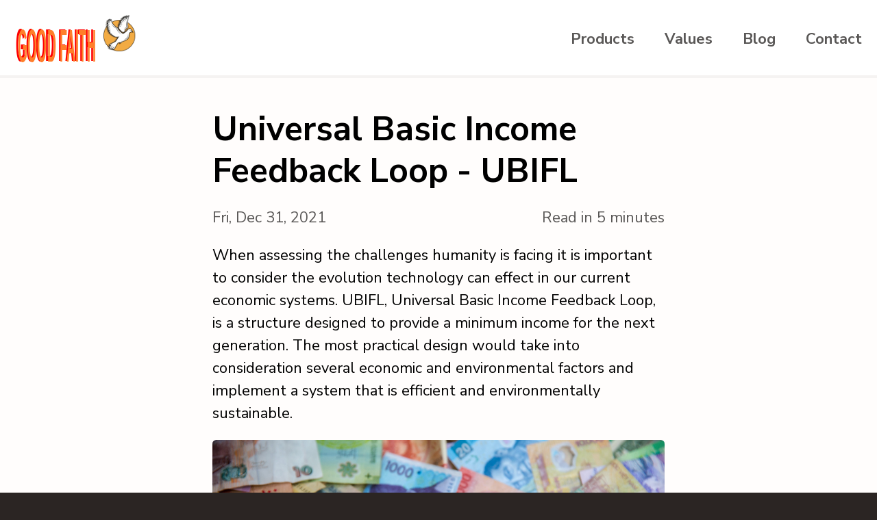

--- FILE ---
content_type: text/html; charset=utf-8
request_url: https://goodfaith.church/post/2022/ubi-feedback/
body_size: 4686
content:
<!doctype html>
<html lang="en">
  <head>
	<title> Good Faith Paradigm</title>
	<link rel="stylesheet" href="/css/main.css" />

	<meta charset="utf-8">
	<meta http-equiv="x-ua-compatible" content="ie=edge">
	<meta name="viewport" content="width=device-width, initial-scale=1">

	<link href="https://fonts.googleapis.com/css?family=Nunito+Sans:400,700" rel="stylesheet">

	
	<link rel="apple-touch-icon" sizes="180x180" href="/img/apple-touch-icon.png">
	<link rel="icon" type="image/png" href="/img/peace-dove-2-32-298646.png" sizes="32x32">
	<link rel="icon" type="image/png" href="/img/peace-dove-2-16-298646.png" sizes="16x16">
	<link rel="manifest" href="/manifest.json">
	<link rel="mask-icon" href="/img/safari-pinned-tab.svg" color="#ff4400">
	<meta name="theme-color" content="#fff">

	
	<meta property="og:type" content="business.business">
	<meta property="og:title" content="Bridging science and religion.">
	<meta property="og:url" content="/">
	<meta property="og:image" content="/img/og-image.jpg">

	
	<script async src="https://www.googletagmanager.com/gtag/js?id=AW-11166570049"></script>
	<script>
	window.dataLayer = window.dataLayer || [];
	function gtag(){dataLayer.push(arguments);}
	gtag('js', new Date());
	gtag('config', 'AW-11166570049');
	</script>



	<script src="https://identity.netlify.com/v1/netlify-identity-widget.js"></script>
</head>
  <body class="sans-serif">
    <nav class="overflow-x-scroll overflow-x-visible-ns flex justify-between items-center center bg-white divider-grey relative">
	
	<a href="/" class="pa3 mr4 h-100 w4 flex-none">
		<img src="/img/dove/logo_orange.svg" alt="Good Faith logo" class="br0 db mb0 w-100"/>
	</a>
	
		<ul class="flex b grey-3">
			<li><a href="/products" class="pa3 no-underline db">Products</a></li>
			<li><a href="/values" class="pa3 no-underline db">Values</a></li>
			<li><a href="/post" class="pa3 no-underline db">Blog</a></li>
			<li><a href="/contact" class="pa3 no-underline db">Contact</a></li>
		</ul>
</nav>



	
	

	
	

		


	
    

  <div class="mw6 center ph3 pv4">
    <h1 class="f2 lh-title b mb3">Universal Basic Income Feedback Loop - UBIFL</h1>
    <div class="flex justify-between grey-3">
      <p>Fri, Dec 31, 2021</p>
      <p>Read in 5 minutes</p>
    </div>
    <div class="cms mw6">
      <p>When assessing the challenges humanity is facing it is important to consider the evolution technology can effect in our current economic systems. UBIFL, Universal Basic Income Feedback Loop, is a structure designed to provide a minimum income for the next generation. The most practical design would take into consideration several economic and environmental factors and implement a system that is efficient and environmentally sustainable.</p>
      <img src="https://proresources.blob.core.windows.net/good-faith/jason-leung-unsplash.jpg" alt="Universal Basic Income Feedback Loop - UBIFL" />
      

<p>Many of the obstacles today are compounded by the fact that we are still in the early stages of our intelligence growth spurt. I know. What? Universal Basic Income is a solution that will render more efficient supply chains, increase income security and restructure social support programs of nations throughout the world.</p>

<h2 id="standing-on-the-shoulders-of-giants">Standing on the Shoulders of Giants</h2>

<p>We&rsquo;ve come a long way since the time of the hunter-gatherer. The principles of economics and the value we place on goods and labor are now a staple of our way of life. Starting around 600 BC coinage began to be minted as a store of value that became the primary medium of exchange that people traded for goods and services.</p>

<p>Black smiths, farmers, carpenters, tailors, soldiers, merchants and every other function that has existed for centuries learned to trade and get compensated for an easily transported liquid asset that could be converted to whatever good or service being acquired. This was the beginnings of the modern economy and was a significant improvement over a barter and trade system.</p>

<h2 id="industrialization">Industrialization</h2>

<p>Industrialization brought about the next shift in the production of goods and the labor required to produce them. This shift was a result of the advent of the modernization of factories and invention of machinery.</p>

<p>Tractors to plow and harvest fields, machines to manufacture the tractors and other tools and equipment. Assembly line production allowed mass quantities of these goods to be sold and purchased at lower prices allowing more people into the economic loop. Roughly five percent of the farming workforce was required to produce the same amount of produce that was once harvested manually from the fields.</p>

<p>The workforce now consisted of operating the machinery instead of manually harvesting the produce. Other innovations around this time, like the telephone, grew the workforce to include inside sales and customer service roles. Although, some industries still functioned manually: architectural and engineering document creation, bookkeeping, ect&hellip;., but this would soon change.</p>

<p><img src="https://proresources.blob.core.windows.net/jasonsprouse/international-UBI-feedbackloop.png" alt="" />
 <figcaption>Fig.1 - Universal Basic Income Feedback Loop</figcaption></p>

<h2 id="electronic-age">Electronic Age</h2>

<p>The electronic age, or computer age, began with the shift from manual record-keeping to digital formats. This change accelerated the innovation cycle, as architectural and engineering design, advertising, accounting, and other fields began to be created, modified, and tracked digitally.</p>

<p>Online shopping, social networking, and other electronic services began to flourish at the dawn of the 21st century. Today&rsquo;s society is built on these technologies, and we are constantly finding new ways to use them to improve our lives.</p>

<p>One way that society can evolve from here is by reducing the amount of people required to produce the same results. For example, self-checkout lanes at grocery stores have reduced the need for cashiers, and online banking has reduced the need for bank tellers. As technology continues to develop, we can expect to see even more jobs automated, which will free up people to focus on other types of jobs.</p>

<p>Another way that society can evolve is by using technology to connect people in new ways. Social media has made it easier than ever to stay in touch with friends and family, and online communities have brought people together from all over the world. As technology continues to connect us, we can expect to see a more globalized and interconnected society.</p>

<p>The electronic age is still in its early stages, and we can only imagine what the future holds. However, it is clear that technology will continue to play a major role in our lives, and it will be up to us to decide how we want to use it.</p>

<h4 id="universal-basic-income-feedback-loop-ubifl">Universal Basic Income Feedback Loop - UBIFL</h4>

<p>Fig.1 is a preliminary design of UBIFL.</p>

<p>Artificial Intelligence can fill a large percentage of the roles people perform in customer support and sales. Many of the machines in factories and the equipment used in farming can run autonomously - meaning they can be operated with minimum human involvement. Blockchain technology is an open and transparent ledger that can be used to track public debits and credits distributed in a hypothetical Universal Basic Income Feedback Loop.</p>

<p>Human labor for the monotonous labor of data entry, troubleshooting and sales can be delegated to the machines.</p>

<p>The diagram shows how revenue captured from these technologies can be diverted to a treasury. Since it&rsquo;s a preliminary design, refining the overall function, for example: keeping a portion of the revenue generated for the local economy where the physical location of the business is located or the location where a person interfacing with the technology is at - while deploying the remainder to an algorithm that pays out an international Universal Basic Income stipend.</p>

<p>These payments could be streamed instantaneously, daily, weekly or anyway deemed necessary.</p>

<h4 id="in-conclusion">In Conclusion</h4>

<p>Society has evolved over time and we&rsquo;ve successfully adapted every time. Furthermore, we haven&rsquo;t addressed economic, social or environmental issues, but we are at a point where many nations are drowning in debt, much of the population could stand living healthier lives and environmentally we need to regenerate earth to better effect future generations quality of life.</p>

<p>Create the future you want to serve, create the future you want your children to serve.</p>

    </div>
    <br><br>
    <div>
      <div id="disqus_thread"></div>
<script>
    var disqus_config = function () {
    
    
    
    };
    (function() {
        if (["localhost", "127.0.0.1"].indexOf(window.location.hostname) != -1) {
            document.getElementById('disqus_thread').innerHTML = 'Disqus comments not available by default when the website is previewed locally.';
            return;
        }
        var d = document, s = d.createElement('script'); s.async = true;
        s.src = '//' + "goodfaith-1" + '.disqus.com/embed.js';
        s.setAttribute('data-timestamp', +new Date());
        (d.head || d.body).appendChild(s);
    })();
</script>
<noscript>Please enable JavaScript to view the <a href="https://disqus.com/?ref_noscript">comments powered by Disqus.</a></noscript>
<a href="https://disqus.com" class="dsq-brlink">comments powered by <span class="logo-disqus">Disqus</span></a>
    </div>
  </div>
 
    <footer class="bg-black ph3 pv4 white">

	<div class="mw7 center pt3">

		<div class="measure-narrow center mb4">

			<img src="/img/dove/logo_orange.svg" alt="Good Faith Paradigm logo" class="db w4 center mb4 br0">
			<p class="f3 lh-title light-gray b tc mb2">Newsletter subscribe</p>
			<p>Get awesome news from us in your inbox every two weeks. Be the first to learn about new products.</p>

			
<script>
  function newWeb(){
    window.open("https://thankyou.z22.web.core.windows.net")
  }
</script>
<form name="news-letter" action="https://docs.google.com/forms/u/1/d/e/1FAIpQLSeQfCS_j-A-nuecGOhsDzx4573g7YngVJ1zMO47htbrgx3zzw/formResponse" method="POST" class="flex-ns mb3">

  <fieldset class="flex-auto mb2 mb0-ns mr2-ns">
    <input type="email" name="entry.1591249955" placeholder="Your email" class="w-100" required>
    <label for="email">Your email</label>
  </fieldset>

  <button class="btn mb3 w-100 w-auto-ns mb0-ns raise" onclick="newWeb()">Submit</button>

</form>





		</div>

		<div class="flex-ns justify-between">

			<div>
				<h3 class="f4 b lh-title mb1 primary">Good Faith Paradigm</h3>
				<ul class="mb3">
					<li><a href="/" class="link">Home</a></li>
					<li><a href="/products" class="link">Our products</a></li>
					<li><a href="/values" class="link">About</a></li>
					<li><a href="/post" class="link">Blog</a></li>
					<li><a href="/contact" class="link">Contact</a></li>
				</ul>
			</div>

			<div>
				<h3 class="f4 b lh-title mb1 primary">Find out more</h3>
				<ul class="mb3">
					<li><a href="/post/ourvision/" class="link">Vision</a></li>
					<li><a href="/contact" class="link">Schedule and appointment</a></li>
					<li><a href="https://goodfaithparadigm8.github.io/constitution/" class="link">Constitution</a></li>
					<li><a href="https://goodfaithparadigm8.github.io/by-laws/" class="link">By-Laws</a></li>
				</ul>
			</div>

			<div>
				<h3 class="f4 b lh-title mb2 primary">Social media</h3>
				<ul class="mhn2">
					<li class="dib ph2 raise">
  <a href="https://facebook.com/goodfaithparadigm" class="link bg-white black db relative br-100 pa2">
    <svg width="16px" height="16px" class="db">
      <use xlink:href="#icons-facebook"></use>
    </svg>
  </a>
</li>

					<li class="dib ph2 raise">
  <a href="https://twitter.com/gparadigm" class="link bg-white black db relative br-100 pa2">
    <svg width="16px" height="16px" class="db">
      <use xlink:href="#icons-twitter"></use>
    </svg>
  </a>
</li>

					<li class="dib ph2 raise">
  <a href="https://www.instagram.com/goodfaithparadigm/" class="link bg-white black db relative br-100 pa2">
    <svg width="16px" height="16px" class="db">
      <use xlink:href="#icons-instagram"></use>
    </svg>
  </a>
</li>

					<li class="dib ph2 raise">
  <a href="#" class="link bg-white black db relative br-100 pa2">
    <svg width="16px" height="16px" class="db">
      <use xlink:href="#icons-vimeo"></use>
    </svg>
  </a>
</li>

				</ul>
			</div>

		</div>
© Copyright 2025
<div class="gcse-search"></div>
</footer>

<script async src="https://cse.google.com/cse.js?cx=554bf6725413f4a4a">
</script>


<div style="height: 0; width: 0; position: absolute; visibility: hidden">
	
  <svg xmlns="http://www.w3.org/2000/svg"><symbol id="icons-facebook" viewBox="0 0 32 32"><path d="M30.7 0H1.3C.6 0 0 .6 0 1.3v29.3c0 .8.6 1.4 1.3 1.4H17V20h-4v-5h4v-4c0-4.1 2.6-6.2 6.3-6.2 1.8 0 3.3.2 3.7.2v4.3h-2.6c-2 0-2.5 1-2.5 2.4V15h5l-1 5h-4l.1 12h8.6c.7 0 1.3-.6 1.3-1.3V1.3C32 .6 31.4 0 30.7 0z"/></symbol><symbol id="icons-instagram" viewBox="0 0 32 32"><path d="M28.2 0H3.8C1.7 0 0 1.7 0 3.8v24.4C0 30.3 1.7 32 3.8 32h24.4c2.1 0 3.8-1.7 3.8-3.8V3.8C32 1.7 30.3 0 28.2 0zM24 4h3c.6 0 1 .4 1 1v3c0 .6-.4 1-1 1h-3c-.6 0-1-.4-1-1V5c0-.6.4-1 1-1zm-8 5.9c3.4 0 6.2 2.7 6.2 6.1 0 3.4-2.8 6.1-6.2 6.1-3.4 0-6.2-2.7-6.2-6.1.1-3.4 2.8-6.1 6.2-6.1zM28 29H4c-.6 0-1-.4-1-1V13h4c-.5.8-.7 2.1-.7 3 0 5.4 4.4 9.7 9.7 9.7 5.4 0 9.7-4.4 9.7-9.7 0-.9-.1-2.3-.8-3h4v15c.1.6-.3 1-.9 1z"/></symbol><symbol id="icons-twitter" viewBox="0 0 32 32"><path d="M32 6.1c-1.2.5-2.4.9-3.8 1 1.4-.8 2.4-2.1 2.9-3.6-1.3.8-2.7 1.3-4.2 1.6C25.7 3.8 24 3 22.2 3c-3.6 0-6.6 2.9-6.6 6.6 0 .5.1 1 .2 1.5-5.5-.3-10.3-2.9-13.6-6.9-.6 1-.9 2.1-.9 3.3 0 2.3 1.2 4.3 2.9 5.5-1.1 0-2.1-.3-3-.8v.1c0 3.2 2.3 5.8 5.3 6.4-.6.1-1.1.2-1.7.2-.4 0-.8 0-1.2-.1.8 2.6 3.3 4.5 6.1 4.6-2.2 1.8-5.1 2.8-8.2 2.8-.5 0-1.1 0-1.6-.1 3 1.8 6.5 2.9 10.2 2.9 12.1 0 18.7-10 18.7-18.7v-.8c1.2-1 2.3-2.1 3.2-3.4z"/></symbol><symbol id="icons-vimeo" viewBox="0 0 32 32"><path d="M32 8.6c-.1 3.1-2.3 7.4-6.5 12.8-4.4 5.7-8 8.5-11 8.5-1.9 0-3.4-1.7-4.7-5.2-.9-3.2-1.7-6.3-2.6-9.5-1-3.4-2-5.2-3.1-5.2-.2 0-1.1.5-2.5 1.5L0 9.6c1.6-1.4 3.1-2.8 4.7-4.2 2.1-1.8 3.7-2.8 4.7-2.9 2.5-.2 4 1.5 4.6 5.1.6 3.9 1.1 6.4 1.3 7.3.7 3.3 1.5 4.9 2.4 4.9.7 0 1.7-1.1 3-3.2s2.1-3.7 2.2-4.8c.2-1.8-.5-2.7-2.2-2.7-.8 0-1.6.2-2.4.5 1.6-5.2 4.6-7.7 9-7.5 3.3.2 4.9 2.3 4.7 6.5z"/></symbol></svg>
  
</div>



<script>
var doNotTrack = false;
if (!doNotTrack) {
	window.ga=window.ga||function(){(ga.q=ga.q||[]).push(arguments)};ga.l=+new Date;
	ga('create', 'UA-45551437-1', 'auto');
	
	ga('send', 'pageview');
}
</script>
<script async src='https://www.google-analytics.com/analytics.js'></script>


<script src="/app.js"></script>
<script src="https://kwes.io/js/kwes.js"></script>


<div id="fb-root"></div>


<div id="fb-customer-chat" class="fb-customerchat">
</div>

<script>
  var chatbox = document.getElementById('fb-customer-chat');
  chatbox.setAttribute("page_id", "315419778598434");
  chatbox.setAttribute("attribution", "biz_inbox");
</script>


<script>
  window.fbAsyncInit = function() {
	FB.init({
	  xfbml            : true,
	  version          : 'v14.0'
	});
  };

  (function(d, s, id) {
	var js, fjs = d.getElementsByTagName(s)[0];
	if (d.getElementById(id)) return;
	js = d.createElement(s); js.id = id;
	js.src = 'https://connect.facebook.net/en_US/sdk/xfbml.customerchat.js';
	fjs.parentNode.insertBefore(js, fjs);
  }(document, 'script', 'facebook-jssdk'));
</script>
</body>

</html>
 
  </body>
</html>

--- FILE ---
content_type: image/svg+xml
request_url: https://goodfaith.church/img/dove/logo_orange.svg
body_size: 104519
content:
<?xml version="1.0" encoding="UTF-8" standalone="no"?>
<svg
   xmlns:dc="http://purl.org/dc/elements/1.1/"
   xmlns:cc="http://creativecommons.org/ns#"
   xmlns:rdf="http://www.w3.org/1999/02/22-rdf-syntax-ns#"
   xmlns:svg="http://www.w3.org/2000/svg"
   xmlns="http://www.w3.org/2000/svg"
   xmlns:xlink="http://www.w3.org/1999/xlink"
   xmlns:sodipodi="http://sodipodi.sourceforge.net/DTD/sodipodi-0.dtd"
   xmlns:inkscape="http://www.inkscape.org/namespaces/inkscape"
   width="1000"
   height="400"
   viewBox="0 0 264.58331 105.83334"
   version="1.1"
   id="svg992"
   inkscape:version="1.0 (1.0+r73+1)"
   sodipodi:docname="logo_orange.svg">
  <defs
     id="defs986" />
  <sodipodi:namedview
     id="base"
     pagecolor="#ffffff"
     bordercolor="#666666"
     borderopacity="1.0"
     inkscape:pageopacity="0.0"
     inkscape:pageshadow="2"
     inkscape:zoom="0.35"
     inkscape:cx="400"
     inkscape:cy="560"
     inkscape:document-units="mm"
     inkscape:current-layer="layer1"
     inkscape:document-rotation="0"
     showgrid="false"
     units="px"
     inkscape:window-width="1280"
     inkscape:window-height="996"
     inkscape:window-x="1920"
     inkscape:window-y="0"
     inkscape:window-maximized="1" />
  <metadata
     id="metadata989">
    <rdf:RDF>
      <cc:Work
         rdf:about="">
        <dc:format>image/svg+xml</dc:format>
        <dc:type
           rdf:resource="http://purl.org/dc/dcmitype/StillImage" />
        <dc:title></dc:title>
      </cc:Work>
    </rdf:RDF>
  </metadata>
  <g
     inkscape:label="Layer 1"
     inkscape:groupmode="layer"
     id="layer1">
    <image
       y="0.93113154"
       x="-268.66583"
       width="79.680946"
       height="79.680946"
       preserveAspectRatio="none"
       xlink:href="[data-uri] AAB6JgAAgIQAAPoAAACA6AAAdTAAAOpgAAA6mAAAF3CculE8AAAABmJLR0QA/wD/AP+gvaeTAAAA B3RJTUUH4gMTAR4CqdmmTAAAgABJREFUeNrsnXd4FFUXh987W7IlvYcAofciXQUVLKgIKlJEmmBv WFEsiIi9+9krKHbsFDuCIl0s9F7TSG/bd2a+PwJIktlkNwktzPs8eZS5M3fK7s4999xzfkegc0Ji t9sNoLYWQk1TVRoB7YFUIAaIACIP7OoEioAsYLcQYnt0dFRO39NOdQw6/wKr0WyMkVAjVFVEIIgC wgAP4ESQh0o+gnxUkYEi7R89YYL3WN+7jo6Ojk7dEcf6AnRqh9VqNUsSk4E7KR/0pSAP9RuNxuJw u93donnzsN69ekZ26NDObDaZMBgMlfdVAQdQCOQAGcDvKuqPArFDkmTPqLHXKTWd0G63GhVFSZYk aagQbFAU9Xen0+2v6bhPPphplBWiJEGyyWjcOmL0eN+xfu46Ojo6DQXdADiBCQ+3pqgqnwN969JP XFwsXTp1onu3U2jZojkmk6mmQ3zAH8BcEL8KITZcMW6irLWjzWZpIoS4GbgGiANKQX1RluXH3G6f R+uYWbNmiTCD0gq4GRgB2AW8qRjUh8aMucZ9TB+6jo6OTgNBNwBOcGw26zlC8CGQXJd+hBBEhIfT sWN7zj17ACkpKZiMxpoO8wHpKnyOKt7FwM4xY6/yA5jNZslkMvQFHgVOBw7vzCkED6qq+rLD4T40 q1dVlU8/nBWmquqlwP1AR+CgW8ILPCtU6akrrpxYcqyfu46Ojs6JjqHuXegcS8zmsHRQ3cDZVBxk Q8bj9ZKensGaNX/jcDhITk7CZrVWd4gBiBHQVwguEyphwy+5ZNfS5QvKZMU4CMT7QCeqLk+YgO4g tvp8/s0HN7Zv1dyKqt4JPA00rXScAegphFr85ddzlx/r566jo6NzoqMbACc4Pp9PMZuN60H0AlrX U5/s2bOHbdu3k5KSTHRUFJJUY4hBJNAPwdnrNu4Ky8srmAE0qWZ/O9AhLMz0vtfr93364Sybqir3 qTAFCA9wjAnoctmlF//Y5ZTuOYsXLz6qz1pHR0enIaEbAA0An8/vCwsz7QYG8l/0f51QVZWi4mI2 bNyMJEm0aN4MIWpcMTLsS89o9OuixRe43Z6YIE6TBGyd/e6b61VVnQTcS+DB/yA2IYQhNiZi0Vdf z9ODAnV0dHRqSZ1cxjrHD7KsrpIk6SVQnyCAYTds2LDNzZs3F2vW/BW3bdtWS2ZmpllRFHN1/RYV FfH1t/Pw+/2c3f8swsLCAu6bl5/PZ198SVFRcdCxJUJw+b7MDF/jRqkPU+4VCIhflklPT5d+Xfzb FX/9/W9Pu936MYiPHA5nTnXHffLROxZFFp2B3pJKvirUn0ePvyb/yH8qOjo6OscvugeggeD3+xWL xbheVbkASNHax2g0ipdffjl6/PgrIy+88MKytm3b+fLy8nKzsjIjqSYgVFEUdu/Zg8FgpHWrlgGv Ye7871jz19+oqhr0dRuNxthePXqcFxcbG1vTvgt/XcznX37N1m3bLbIsNwLOBZqYzaalPp+/TOuY jz94OxZFukfAcwJGILgYRNrQSy75u8sp3Yv0ZQQdHZ2TFd0AaEB4vX6P2WzKBC4AqkTv5efnGyMj I0tPP/10e3x8vL179+6W0aNHR5x++mlFhQUFxvT0fQZZ1szmw+/3s33HDuw2K02bNKkSE7Bx02a+ /OZb/H7t9H5JktyqqlbxOCmKYouPjwtv0zpw+ILD4WTeggXM++57nE5nhW6BDiASjUbjL36//5BI kaqqtGnVtKVQxSxgPOXiSFD+ne8oBN1io6O+/eqbuXpaoY6OzkmJbgA0MEwmY5YQogPl0fcVUFXV sHnzZtfYsePMNpvNIIQQRqNRatGipfW8886ToqKixLp16yoPsodQFIXMrGxat2pFTHT0oe0Oh4Nv 5s4nMzNT87hwu53rrr/esXr1agmN71xYmJk+vXppHquqKt/OW8Ci337H79c0TiSgnRBil9ls/sfn 8/HxBzNZ/+/faQL+BwyiahaCAJoJgXPYiCHLvvxyXo1iRjo6OjoNjWDV43ROEJxOd6mqimlAsVZ7 dnZ2wrPPPpOpVvLTx8bGiTvuuJNvvvmWHj16BIz6zy8o4JPP5lBW9p/HfeOmzaxdtx4tz39YWBgP TpvGzTffbG3VqqWmm373nn2angOvz8eC73/kl18X4fVWG+9nAfUeUFuV/1NJBGYDQ2p4XLfjl847 oh+Ijo6OznGKbgA0QIRgB/A+oDmznT9/fszOnTuLtNq6du3K22+/Q4/uPQJG/e/dl87vfyxFlmVk WeaPZctQFO1JdK9evRg7dhzx8QmmU/ucGq21j8fjITcvr8r2DRs2svDXRQH7rkQLUC969eXnIlHF VODMII6JAcbPmf2mLoilo6Nz0qEbAA0Qh8OpAG8AW7Tad+3aZf/oo4+8qka0nhCCNm3a8Nbbb9O9 e3dNI0CWZf5Yupy8vHy2bN3G7t17Na8jLi6OadMeIioqCovFIpq3aClpeRYURa5iAGRlZzPny68p cziCve0w4EaTZLwZuDqEx3WpjKHzEfgYdHR0dI5rdAOggWIwKFuBLwI0G998802ppKQkYGW/li1b 8vhjjxEoOD8vP5+Vq/9k46bNuNxV4+iEEFxwwQV07dr10LakxETMGnUGFEWltKT00L9Ly8qYO28B +fkhZ+q1zs7JuQewhXCMSVXFZV/P+VD/Lejo6JxU6C+9BkpJiUcWQn2b8gp+VSguLkqYOfOd7EDH S5JE335ncP3112PUqAmgqioLFy1mzd/aaX9hYWFcNfEq7Pb/UvsTExMwmU2afZWUlh76/99+X8Jf f/+j2a8QArvdrlW5EEBau259dIiPSkJwhtPljj8CH4OOjo7OcYsuBNSgEVnATOA+ND7rTz/9LGLE iMtLGjduHFA9cPTo0fz444+sWbOmSpvT6QyYMdCubVt69OxZYZvNbkeSqg7cqqri8XhQVZVNm7ew +PclKAG0BBo3TuXWW2/j2WefYf/+qvo/u3bvxuF0YrdV7wTwer0Ul5Tg8XiRZbnL5q1be4eHWxeW lblcgY558803CbcYTUgiQiiqWQjVoxgoGTPmGhkdHR2dEwzdAGjAlJW5/Ha79VNgDNCicvvmzZtt S5b8XnbFFaMD9pGW1ozLhg7lr7/+ClrgRwjBsOHDq3gObDZbwOwCv1/G7Xbz0y8LKS7WLvYXERHB vVPuY9jw4Xz++eeaBkBhYRGFhUUBDQBFUdi0eStr/v6bzVu2UlRUhKIo8cCrqsqHdrv1GYfDVVT5 uI8/ftuIX/QArkBV2yCIVBFFQmbFRx+899qYcRMKjsRnqKOjo3Ok0JcAGjhCyJtB/UarTZZly/PP P+9UqgmzF0Iw/soJREdHBX3OuLg4Tu1zapXt1UXzq6rKqtVr2LRZM24RSZK4+eabuXzUKMLDwznl sNiCwykqLqagoECz//T0DGa9/wFvvvMufyxdRm5uLj6f72A2Q1PgbmD44cd98sE7po9nv9MdvzQX xPfArcCFQF/gIuAhocqPfPTe2yZ0dHR0TiB0A6CBU1bmVYCPgFKt9m3btjVau/bf7Or6iImJ4ewB 5wR9zlatWtKsefMq290ud0AjwOF0VptO2KVLZ2679TYsFgsAvfv00dzP4/GQX8kAUFSV9Rs28u57 77Ni1WpcLlcgb4YJuN5ms0UDzJkzR1JVcROILygf9GOoKplsBC7GIHUP9bPR0dHROZboBsBJgKqy GfgKqDLq+f1+w6uvvmb21qC0M3rMGCIiIgiGXr16k5ycXGV7cXERcgCp4PUbNrIvXTNekeTkZB5/ /AkiIv8LVejZo6dmcCJATk7uof/3+Xz89vsS3np3FukZ2kqFlWglSfT9+IN3kvzu0peBp4DmNRyT KlQu/eiDd3VlTR0dnRMG3QA4CXA63U5VVb8BtBbXxaJFv7J7925XdX107tyZdu3aBXW+s848U1M/ oLCwUFPxT1VViouLCVSH4OIhQ+hTacZvtdmIjdGuOHzQA6AoCitXrebbefNxu4OW/I+wWq39FFl5 AriGcn2BmhBAP0kVlmBPoqOjo3Os0Q2AkwQhDN8DG7TasrOz437++adqDYBGjRpx4YUX1nie6Oho zj7nXM22/IICfAE8AIFISIjn7numEBZWcWw1mUzEBNAocDgcyLLCqtV/8vGnc3A4nMGc6iCGZmlN b/N4vOMBcwjH9UFSaqxoqKOjo3O8oBsAJwkOh8NDuTCQ1uK3mD17tl+pQXN32LDhhIVVPyE+7dRT MZkC5PqXlAYr6wuAwWBg3LjxJCYmVr1gIQIuAfh8PtZt2MBX386r1uAIJHVcWFhk9Xp9obrzTYoi gnOR6Ojo6BwH6AbAycUCYI9Ww65duxJXrlxZ7SJ506ZNGdD/rIDtRqORiwYP1hxYPR4POTn7g04l BEhLS+Pyyy/XFP1xu91kZGjHDJQ5nHz0yacUFhYG7Ds5KYmOHTtqtuXl54eyZHAIAd1CPkhHR0fn GKEbACcVYh+wEA0vgMvlMsyd+61NDrQQT/kAf+mllx2KxK9MYmIi7du312xzu93k5OQQCueffz7t 2mn3t23bVoqLNQsekpeXR1FRccB+O3bsyCuvvspFgwZptvt8PopLSqgFbWpzkI6Ojs6xQDcATiIc DqcL1K+BKoviqqpKCxYs8Ozfvz/g1FcIQd9+fWneXDsovnWrVrRv30GzzePxkKdR8S8Q0dFRXH3V 1YEkf/ljyZKA3oTqvAytWrbkzTff5IILLqRtu/YBlwGKiopq84iTZ8+erf+mdHR0Tgh0JcCTDFlW FhkMhnSgbeW23bt3x23ZssXVqFGjgMenpTXjzDPOYNOmTVXaevfuQ2Sktqqwx+PRFOjRQpIkhl56 maaWAJRH9//z778h33vTJk14+uln6NKlXEQoNjYWm82GQ6PiYFFxYA/CwXgGh9OB1+PFZrcRFxuL wWCIkPCGo51twZw5c4TPU2IXiAgU/JIkCkeNuyq0qEgdHR2dekI3AE4y3G6v0263zkfDAFAUxfzx xx/tHTBgQEDZP0mSuPzyUbw7c2aFlD4hRLVZAj6fj+IgZ9WxsbEMHzEi4FJD+r597N69O6T7tlos 3P/AVAaef/6hbXa7HbvdrmkABJIjzsnJZc3ff7N23Xr25+RQVuYgISGe884ewBn9+toNkiESDQPg k/ffTvW7Sy8TiL5AEwQuRVW/XLRo+hsDBkwPPjBCR0dHp57QDYCTk3mU57hXGeiXL1/eqKioqCw6 Ojo80MHt2rejd69eLFu+/NC2Zmlp1eoEeL2eQxX/auLMM8+kb9++Adv//udvsrKygr5Zk8nE9Tfc wLBhwypst1gsAY2Myh6A7Oz9rPpzDYt//x2n04ks/5fNkJOTy5wvv0JVCT+zX98oIB1gzuw3DX6M rYGrVBgNJFAxtbBf1r6mMZ9+9N7zo8ZMCD3qUEdHR6cO6AbASYgQ6jZVFeuAfpXbsrOzpSVLlhQM GTIkoAEQHh7BoEGDWLV69SEvQN++fbFYrQHPmZ9fgM9XrdggUF5GeOLEqwKm+MmyzD///EtZWVnQ 99ulS2cm3TIJa6Xrs4SFYQmQ1nhQO8Dr9bHmr7/58eefycreHzCN0efzs3DR4hhFVRKBDR/Ofs/q R74ZGA90DnS7oN4sy/JiYFnQN6Sjo6NTD+gBSychPp+cBfwCVBnN3G532OLFiyL8fn/AbABJkhh4 /vkcjBWwWi30HzAAszmwbs6uXTtqvC4hBBdccAE9ugeW1Xe5XPz4w/dBpxM2btyY5557gSQNaWKr zYo1QNVAh6OMbdu389Krr/HeBx+SkZlVo4ZBfkFB7MJFi1t8PPvdoRLyr5TLCHemehqJciNBR0dH 56iiGwAnIR6PT1VV9SdAa5AXCxcuLCkpKa52ut62bTu6dOkCQEJ8QsD0v4NkZtbssrfZrAwdOpTI qMCVB/Pz89mydWtQ92k2m7npxhvp2rWLZrslzBLQA5CVnc1b777Hlq3bghYv8vv9xtRGjW5TVfUd 4FSC/32d+83bb+nVBHV0dI4qugFwkuJ0ulcCe7XaduzYkZienl5tdLrBYGDChAkYjUbatG1Lp07V T3Qz0tNrvKYuXbpyySWXVrvP/Pnz8Hg8NfYlhOCSSy7hlkm3YjJpeyZMJhNGk/a46/F4a5UKWFRU 3BkIVRI4xW021OQp0NHR0alXdAPg5EUBftRqUFU1bP78Bftr6qBLl660adOavqefHjBf/yC5udVr AJhMJq6+6mpNGeGDyLLMihUrgrq5zp06MfmuyUhS4K+4wWjAaKzfAn7F1aQPVoOkCBrV5kAdHR2d 2qIbACc14gfAodWycOHCWL+/+so9iYmJDB8+giFDLq7xTLl5udW29+7Vi/4D+le7z/Zt29i4YQM1 YbVaefTRx+jYqVO1+3k8Xjweb8hPrWmTJrRq1UqzrbikJCS54wMYQNUNAB0dnaOKbgCcxAihbgY0 o/P27Nlt3rZtW7XKPUajkYkTJtKyVctqz+N2uykpCZwCaDKZGD58OImJSdX2s3XrVtID6P8fxGw2 cd1119F/wIAa7z8/Ly8kdcKoyEgmXHkl778/m27dAsn+1yqlX6iIUCoP6ujo6NQZPQ3wJEaSlD2y LG0CqkTJ5eXlSWvXrjXWFNyXoFGprzK5uTm4XIFL8jZunMrlo0ZV665XVZU/lv6hKdpzOGed2Z9b J91abV8HKSgoCFqdsG/fvtx4ww1cculQXC4X/gApjQaDIaC8cDWoEtScI6mjo6NTj+gegJOYkhKP Vwj1N602v99vWbVqpVxdOmCw5ObmBqyuZzAYuOqqq4mMjKq2D0VR+OnHH6vdJykpiccef1wz5U+L /IJ8Smoo+tOkSROmTJnCxx99zCWXDkUIgd/vD1jYyBJmoRaoCsJVu6ero6OjUzt0A+CkR/oVbb+1 +Omnn8s8Hk9wOXDVUJBfgMejbQC0atWKQYMuqrGPvXv3sGPnzoDtdrudu+++u1o1wsqsW7eOQGEO BoOBAQP68+67M3ngganExccfmtn7/X72BzAAoqOja/OIFKGqoZVK1NHR0akj+hLASY6qshvYDFTx 9e/Zszu5oKDAb7fb65SjXlBYEDDYbuSIEbRu3brGPubPmxcwH18IwegrRjNhwsSgXP8HWVlNRkGb Nm146aWXad68RZU2l8tFZqZ2LEJ8fFxtHpEsJO2UTB0dHZ0jhe4BOOlR/cAfWi2KoliXLl2aWdcz lJaU4vVWNQDsNhtXXjmhxkHb6/Xy119/BWxv164tt99xe0Bd/0B9rt+wPmD7GWecoTn4A2zfvg2n U9tjn5iQUJsYAL+KqFkoQUdHR6ce0T0AJzkul1u2Wi1/AFdSsVANAL/88ot51KhRte5fVVWKiouq uNolSWLCxIkkp6TU2MfePXvYuHGjZltycjLPPPMsaWnNQrquhb/8QmFhkWZbRHg4V199dcBjl/6h aS9hMBho0iRV8xkUF5eQk5tLXl4exSUlFJeU4PX6sFjCCDOHueZ/9/0Au92202g0bSwuLpYBFi2a Tta+VLvAkKYINUaoagQIK+AHnCrko6rpZW45//rrr9crCuro6ISEbgCc5CiKCuWpgHlQVYxmz57d cU6n022z2WoV3XYwYK5ybnxycjKXXjo0qD6ysrPJ0HC5CyG4auJE+vU7I6RrUlWVZcuWIcva8Y39 +w+gaZOmAe/nr7//1mwLt9uJiY457Nkq5Bfks+SPZWzZup3c3FzKHA4tnYBk4DNQ//b5fOd/+tEs pyIrqVnpjAAGqKjNhUoMCDtw0ABwCShAiD0RVuMTlNd20NHR0Qka3QDQAaStoGSgYQDs2LHDu337 dm+XLl1qZQD4fF4yNHL3L7zgQnr37h1UH+vXr6OoqKrCXpfOnbjq6msCVg4MRFZWFsuXL9cU7ImJ ieHa664jIjJS89hNGzeyZfNmzba4uDhSksu1DHJyc/n5l19ZuWo1LndQlX7DhBCNXnj2yVaKrFwD jEYlUGqEEbAAMZQbDzXnYuro6OhUQjcAdDAYDPmyrG4DtVfltoKCAtOePbvFwcI/oeLz+cnNrRjg brFYuOqqq2qUDz7I779VzVQ0Go1cdNEQ4uPjQ76mffv2sWXrFs22vn370rdv34DHbti4gez92irJ TZqkYrPZ+OfftSz4/kf27N0bkipgQkJ8VLjd/hnQguDjc7wq1Ep/WEdH5+RGDwLUoaSkRBFCWaLV 5vf77X///Y9PrYW+7YHjyc2tKAM8+KKLaN+hQ1DHezweVq1eXWV7fHw8lw27LOTZP8CyZUspLCys sj0qKopbb72VsAAVAr1eLx/M/gCXSzsAsG3r1ixZuoy3Z77H7j17QpYETkxIiAJaEdrv0iOgKOSH oKOjc9KjGwA6B1lJAB3bX39dWFjL8R+/319hsI2NjWXUqCswm4NTvv3zz9WaVfnOOuss2rRpG/L1 KIrCD99/X2W7EILBgwfTpUvXgMeuW7uWZcuXabaFhZnZuWs3X30zVzPjIRgiIiJqc5juAdDR0akV ugGgA4Cqir2AphjNxo0b7YFy8GtClmWKi/9T2+vVqxdnnnVW0McvW7oUXyXZ3YiICCZMqDl9MMC9 sEEjoyAyMpKrr76a8PBwzeN8Ph+z3ptV5VoOoigqvy7+LaB3IBgiIsJrc5hHIIpqfVIdHZ2TFj0G QOcgHmAtcF7lBqfTmZyfn1+SlJQUFWqnubk5h2bEJlN5oR6bzRbUsaWlpfz9zz8VBICEEAwYMIDO nUOPSVAUhQXz51FWWrEwkRCCiy66iJ49ewU8du3af1n0668B2wMZBgexWCx0aN+eZs2b8/XXX2su D0TWzgPgMQhZ9wDo1AmbzRYlhNpeCFqrqpoMIhdYJwTby8pc+vergaJ7AHQO4gEC1dqVVq5cuT+U zg6yb+9/And9evemT59Tgz42KyurSvlfs9nM0KFDayW5m5eXx+LFi/FXSv9LTW3EddddV61H4fvv vmNfeu20epKSknh4+nS+/OorrrjiioCxAbVcAnCJsChHbQ7U0QGw2SydhFBfA35UVWaDeBqYeeDf r9rt1lOsVuuxvkydI4BuAOgAIMuqj3IDwKPVvmLFilqVq917wACw2+1MmDiRqKjgnQh79+5hz96K Crlt27ThkksurdU9bt26hT/XrKmwTZIkrr/uBrp16x7wuJKSEma99x6hLoMIIejevTtffPEFN954 EwkJiaRXY0RERtbKAMgdOXJknes16Jyc2O22zkKIucAVwOG5rwKIA0YDP0uSODcyMiy4tB2dEwbd ANABwO12IwS7AM3yeHv37k1UFDnkgWb/gZS5li1bcv7554ckk7vk998ruNYlSWLsuHFBBxBWZu7c uVXW6NPS0pgwcWK1KYnz5s6tkskQDB06dODZZ5+lW7fuSAf6zwmQQmgwGLBaajHLUsmr1cPQOemx 2y1xoD4ENKd8wNdCAPGgvizL4pRjfc069YtuAOgchrqDACllO3fu8Obm5pWG1h9kZWdhMBi44YYb iImJDfo4RVH4ddGiCts6derEBRdcWKs7y83J4YcfKpYTjoiIYMaMGcTExAQ8Li8vl08/+zTk2X+z ZmnMfPddevfuU+V5aGG1WjGba1VzKbtWD0RHBzEMGBLkzu1AvGiz2ezH+qp16g89CFDnEIoiZwlh 1Az4ycrK8ufm5oqkpKSQ+iwoKKRdu7YMGDAgpOP27NldwV0ugIHnDSQtLa1W9/b7kt/Jyak4+z77 7LM5++xzqj1uw4YNrKm0bFATSUlJzJjxCB07da76PPILNI+xhIXVStMAoXsATmbsdsv5qio6AT+B uhMkj9Fo9JeUlFR7XESEVZJlrhWCUNxpfYRQLrFarZ+4XK6g8oI/nj3TgCTsQshmVRZlRqPRM3L0 lXrdiuME3QOgcwin0+cBNKvuFBYWWnJzc8NC6c/j8eBwOBg7ZiypqY1DupY//viD0sOi9cMjIrj+ +uuDVg+seF9OfvjhB8rKyg5ti4yIYOrUB2uMSZj57jvU9DI9HJvNyvPPPcfQoZdptuflaY/XVqsV k6kWHgChewBObkQ/IXhWCP4RQqwTQv2fLPsui4gwV5tqo6rqaULQNdizHMAE4gYhSA5m548/eCcC 1PtQlN2qLDKBn2W//+zvXnop5HKZOkcG3QDQqYymAeD3+20ZGekhWe4FBQVERkZy2bDhIeXs+3w+ 1q1bh8dTHo8ohGDwRReR0qhR0H0cTk7O/gopfEajkQkTJ9K2bfVCQnv37mHJkj9q6v4Qdrudu+6a zOAhFweMdSgu1s6oslgsmIy1WgIIPThBpyFxcF1Nonwt/yZgpqIYZtnt1s5orO1brVZJVcVgtD3A SufOnTMjIiKcAc7XQwjtWAC73Rput9s62+3WEZGRtv55efnjVVW9h/KaFSagnwqvFEfbz/j809m6 EXAcoBsAOhVQVf4N0CQtX748J5S+CgsLuOTii0lNTQ3lMPLz81i1auWhdLn4+HjGXzmh1vf0w/c/ VNDv79y5U41pfwALFiygUEOFUPPhSBK33HILt956W0Avhc/no/QwL8ThWK0WTKbQlwAEakifiU6D I05jWxQwEphjt1v7hoeHV/iiSxLxQG80jAO7Pdz72GOPq5dfPiqQYWkDdWTV46ytgZmgLgfmKAq/ znr/w6d27dpdObWlnQqPez3+Wqle6dQvugGgU4EDmQCa5evWrVvvD6WvpKQkBl00OORryMvLY8uW /4r19OvXjx49etTqflwuF3PnzT30b5PJxC23TCItrVm1xxUXF/F7pSyEQJhMJi6//HImTbqV6vKl 8/PyAsoEWy2W2iwBOFVVlIV6kE6DIqGatrbA+6oqVxb3agK01zogLa2ps2/fvonjxo2LM5vNgda+ zgwLM9kA7Ha7ZLfbBgKfAsMAO4CqqmLbtu329z/8iIyMzMrHn4pQqw++0Tkq6AaATmUcQIZWQ0bG vuAk/A4QFxdfK8GeFStWUFpaPq5JkmDChAlBqwdWZtWqlWzatAkoX0oYOHAgQ6px0R+ksKCQbVu3 BnWOc84+mxkzHqnxXnPzcgMaFFartTZBgEVAzRaKToMkPh4D1ZeCFpRXlnz6wAz9IF1Aex2/X79+ eWFhYaZmzZqJzp07B6pjHWc0GruUexaUs0F9G+hOpfFEBbKy9zPvu+9xVky/NQgY+9F7b+vqQscY 3QDQqYAQwgXs1WorLXUkyHIlGb0jwMKFCw/9f+/evTnttNNr1Y/f72fhwoXk5+cDkJqayu233R6U MeFyuygoKKh2H0mS6NO7D88+9zwpKSk19pmXm4dfwwAQQmC320PSSDhAISq1qzykc8Lj8YTFAsFY xp2Ap+x228HlgoFouP+FEL5LLrk0BSA2NtZ2zjnnCCGE1u/dBvRVVXkg8A7lHgVNVFVl7br1bN+x s3JTHyFJpxzrZ3iyoxsAOhVQVdUFaMrVybI/bP/+/UVH8vx5eXls3rwZAIsljNGjx1BbGVKnw8G8 uXMP5fBfPvJy+pwanBRxUVERBRolgw+nefNmPP/C8zRr1izIPguryBBDuQEQHl4rD0cRugfgpEVR RDwElcYnAReDeqm1/Mek+SOIjY3NS0trKgEIIUSvXr1KTSaTlgCGCRgDvAakEVhECCiPfVnz11+V N6eocEow96mqKt9//70eNHgE0A0AnQqYzV43sAeN0sCyLKtbtmwuOpLnX71qFTk55XFtHTt25MIL L6zNzBiAJX/8wfYdOwDo3q07N9xwQ9DZCMuWLcPvDxzykJaWxuuvvVFt+eDKFBYWafYpSYKI8OBk gBVFoczhoKCgkH370r2zZs+OooYX8OEsWjRdZGf/G+zuOsc1oikH1tyDwABMliRGox04SL9+/cIS E5MOrUP17t073m63B8q7PYXyrIOg2LZ9B4WFRRWuR0CNcQAfzX435pMP3n2mMDdz7cez3+le27Lk OtroQkA6FSgslBW7nQzAC1TI+1cUhV27dishavoEjaqqbN6y+VC+/qBBg0hJqV3qH8CCBfNRVRWb zcY1115DUnJQ6csA/P77bwHbwsPDefjhh+ndp09IxklpaSmypgdAwm4P7AFwuVzs3bePbdt3sD8n l+LiYtxuN6VlZd0KCgrfstutjzgcriqlCufMeVMobkOyCl0RooOiirSsfWpM1r4/XR+9/+63qqp+ P3bCNfob9cSlKcEtARykJTBN6xghJH+3bt18Npvt0G8+Li4+MjEhkUJtT1hIVnlpaRm7du8mJuaU wzf3nT59upg+fbrmd/CjD96JEyqPgLgWMIK499OPZl0L6NUJ6wndANDRQOwD1Y2GAbB79+4jlr5T WlrKb4sXI8syjRs3ZsKEibXua+vWLaxcuRIoV/wbM2Zs0LP/HTu2s3HjJs02i8XCww8/zPDhI0K+ ppLSkgAGgDhUCdDr9ZKTm0dWdjbbtm1n567d7EtPDyRFHA30B3ba7VaXwWgIN5nMUSnJKfEdO7Tr t/jX1b0tFktrVUX1+Xx+j9fr83m9Po/X4y8tcwz4/fclp4WHW2VVRQZkwH/gvzLlmSCuA//1AV5V xSeE6lJV4ZIk4VIUxSVJwqWqwinLisPtduvLEUeJ8HCzUVVpTaXfaA2YKDcaqmCzWdXzzhtY5fM7 5ZSubNm6pcaOD53AZHL7fD5L5e1ut5u96emcckpXpP+M5uS2zZs2A3ZV3v/j92fGoKqvApcftvki VPoC3x3xB3ySoBsAOhqoOaAZXCYVFOTHqKqqitr65auhrKyMtevWIUkSQ4cOJTaE2gGV2bBhI/v2 7SM6Opobb7wxJAXBJUuWBJr10Pf007ksgMpfdfj9foqLiwOWAi4oKGTzlq1s2bqV/Tl5FBYWBpWC CCBJ0jCjyXSeJCS7ECIie/9+Q/b+/YL/ZmmC8pf/oTxDVVXjZFmeGkT3Bw0DnxD4QbiFwKOqqkcI 4VFV3KC6DQbhtNuteZQLE2WBmgukC0G6LLNfkoQXUABZVYXs8XhkWZZ170MtURSjRQi1hVabEMgW i7XY5XIF/QOKiooq69ChQxWd71atWwfbBVarteyuuyY7n3jicYuWoZufX4Df56tQzEtB7UglA+Dj D96JQlWnAkMrdWFTVbU/ugFQb+gGgI4GaiYIzRSgffv2eRwOhxJey6i16lj77z/k5OTQqFEjRo4c iamWVf8URWHe3G9xu92MHz+ePpUK8lRHSUkJ3333HW531du3WCzcfscdJCQmBt3fQdxud8CKgl6v l9fefLvWz00yGKIMBmPwdZYhlKULw4G/kGSgD9oeqgqShBfYT3l6aboQ6l6LxbyrfJvIFELNVVUp 0+Fw6JoGQSKEGkGAILro6JiM66673vT000/5VVUN6h1/2mmn55pMpipVsVq1Cs4AEEJ4pk9/uOzG G29MnDXzXTIyq+T+sz8nB18lA0BInALMP/jvT2a/a1NVHgRuRztGbfCcOXOmjBw5Ujce6wHdANCp gs+n5JpMBpdWW0ZGprukpJTw8PpfCfj1gFxvv7796Ny5S637cbtd/PrrryQkJHDttddhCSGLID09 nWXLllXZLoTgvHPP5YwzzqzVNblcLjUzM1PlOAm8PcrBVGbKU8UOTxdTACeoJapKGShFdrt1F7AW xDpQNwPFqqq6VVW4XC6XvrxQkWTKI/Cr0KNHD/fw4cPCP/74Q8e+fek1GoZCCP+ll16qWeUrISEB k8lUrTfKaDT6J06cWHT11VfFSZIktWjZUtMAyM7OZs/efbRt0xqXy02Zo4wdO3f1tdut5wD7Onbs UKDCeOA6Av9OUmRXSQqQiU6d0Q0AnSp4vV6vyWTNBNpUbtu/f79aWloC1Jz3HgqOsjLW/PUXNpuN q6+5pnaV8Q7w888/U1BYyJQpU2rU+6/Mhx/MpkhD/rdly5bc/8DUWl+Xy+US2dnZRySVSYQWj1XO sY+mloDwA38H6Q1cfiABxQvsFkLsEILNdrt1N7BNVdmjqux0uVzukM/YsOiD9vtbHThwYEK7du2j hwy5JP21116t0QBITk4u7Ny5k6a7zWazEhEeXm1K7KWXDs2ZMeORaIvFagJo3Fi78JfL5ea92R/S vdspbNu+g8ysLPx+/wXABYB73770v3fv2duxWVrT6lJiwlQhOqEbAPWCbgDoBEJTDMjhKDM7nc56 /95s2LiB9PR0BgwYQMeOHWvdj9/v58cff6Rrl66MGjUqpGN37tzBDz/+WGW7wWBg0qRJdOjQodbX 5fP5KC4OvqpgsAghiLSbiLBZkKTyf0sCTAaB2ShhMghMRgmjQWCUBAaDwGgQRFgEzeLKHfWyoiIr 5f9VFBW/ouLxKbi85X9ur4LTI+P0KDg8MrKs4pMV/IqKX1bx+VW8fgWvX8XnV1Dqx7YwU26AtgEu pDwQsUwIyoQgz263/gMsAf4BckEttFrdzrw8jrllc6QJDw+XVFXWdEWZzWFl7dq1l4QQ4sYbb4x5 ++23Sn0+X3UDqtq/f39j06ZpmumEQoiAy0VCCOXUU0/NeuKJJ6IiIiIOLQk2rqbyZ2FREQsXLdZq spSWlp72wUefcN01E0kKvMxmEKi1qwmuUwXdANAJxH6tjT6fz+p2u0OvyVsDW7ZsweFwMHz48FrJ Bx8kPX0f69atY9z4cbRo0TLo4xRF4ccff2T37t0VtgshOOeccxg3bnytShEfxO/343Q5Qj4uzGSk c8e2uFxuNmzZodEuMaRPKt1axmIyGoJe228UDT3TINRQTr+s4vIqONwyTo9MmUem1OmnxClT5PBT 4vJTUOanqMzH/mIvucU+coq95JX48PiU0E5WERPlVeViKF9K6AZMBJzANhDrXS7rJpuN1UKw3uFw NdgZoqrKSUBnrbYmTVL9LVq0UAFSUpItPXv2zFi+fHlAA0CSJPWiiwYXms3mGK320pJSigOUw05M TPS/9NLLlpSUlArrgaGk21a8L5W9+/axdNkKLrv04kC7GVRE7U6gUwXdANAJhGadeVVVLaWlJfUq P+vz+Vi+bBnNmzdn8ODQiwcdzq6du1AUmbFjx4WUo19SXMyHH35YpVhPy5Yt1QcemIrZbK6T+16W Zbye6h+bJATRUeE0btyEdq1bcvbZ/Tn9jHOIiY3lvimTAxgABhKiLJhDrCRoNxNiJnc5RoMgwmog whrYGCr3KJR7Bvyyik8u9xDkl/rYk+tmT46bHdku0vM9FJb5KHOXGw9lLhk5dPeBDeh64E8WAgfg stutW4EVoC5SVbFDCDJsNpcjt2EUTz4F0BTI6Nixk9SkSeNwgLAwi2HEiJFRK1eu9CqKounij4+P yx80aFBAKd8tWzYHFMQ695xzzO3atauSaRAWVrvg3YOs27CBQRcMxGKxaDUbgMR5814QQ4bc0eC9 PUca3QDQCYDIQdubKjIzM4upvghJSPh8Pv766y/Gjh2L1Vq35IING9YzfNiIkIsHrVixgnXr1lXY JkkS9957r6htJcLDWb1yWaBcfgBaNGvMmNFj6NG9Gx07dSGl8X9eTqejjPyCIs3jTEaJSFvoL1yr uVbjf1AYJIFBEpgrvV0axYbROe2/yaKiqOSX+ckr8ZKZ7yGjwMP2bBfbMpxszXSyv8gb6nKCAYg8 8JcEnAHiNiHYCax1Oq1/2O3qIlWVNzmdviNe0+JIYLPZJFBPoVwDogrdunXLOZgRIoQQffr0dsfF xRlzc3O1viTKxIlX+81mc8AylBs3bdTcbjabuHzUKLTSgeviKQNwOpwUFBTSqFHAOCOLqzDSiC6D XWd0A0AnAGpWoJbdu3eXUo8GQGlpKT6/n/POG1jnvjIyM5g48aqQjikuLuF/L71UYYA2Go1ce+21 DK1Fzn9ldmzbzEsv/S9ge0xUBK++/DJ9zzpXU6woJzuTrMx9msdazAai7KEZAAYJwo6DX74kCRIi TSREmmjfuHwJ+qD3QJYhv8zHtkwn6/c62JrpID3PQ16Jj8wCDy5v0MsJZqDdgb/LQPiEMO60242/ CqH+XO4dMOwsKys7QYIKFQuIC9GIkhdC+IYNG15B5rdTp86J7dq1L8jNza2StpOamloyfPgwSzUn Y8tmbRGgXj170alTJ822YPUrAuHz+SgtqzYjNMwvYeAwA+CzD9+yybJhIIKbKC91vEsVXD9m3NWb 0AnIcfAa0DlOKaY8ErvK6JKRkVGvlvfaf/+hd+9epDWre2xPQkIiLVu2CumYpcv+4N9//6mwrVOn Ttx++x2EhYWY/l4Jt9vFa6/8jx07d2u2m00GbrjuGvr1Py/gkkVRUeGhioaVibKZMRlDyyw0SlSZ nR8vHPQeYITGYWE0jgtjQOcYVBWKHH72F3nZk+tm474yVm8r4e9dZZQ6/agEldhgPPDXEeioquJa YLeqyutsNutvkqR+7fer2SaTpJSWumrs7FggSSSpKj212uLj47NSUytG4BkMBun0008vWLLk9/jK +5911lnO1q3bVGvIp2dUrQxuMBjoP+Bs4uLiNY/JSE+nLiiqWpMRYVDVcgfWp++/hWoy2BU/MxBc yX91DhoJVT0L0A2AajhOXwM6xx7VBaIIjZl+hsZLoS6s/nM1I0dejsVSt/LgWVlZXHzxxSG5IP1+ P+++8w4lhwU6paSk8Prrb5Camlrne/thwTfMfO9D/LL2jPWWG6/jjsn3VhuvUFRcSkGhtvx5Slzo SyZmI1hMIR92TBECYsKNxIQbadfYxvndypeevX6FbZkuVm4rZt1uB9uzXGTku9lf7A3GILBwwDsg BCNUVTxnMIilisJXdrt1maKw2eVyHVeWgKqKywCtH4o6evToMJPJVOWLdOmllzR6+umnvKqqHjLm jUaj44EHplqM1eS17tmzh+Liqt+72NgYhg8fFvB3tn379hrvIy0tjXZt2/DjTz9r3UpNh3uQFBlA FYbmqp//ARdR0SsigTilvp57Q0U3AHQCIDyUewGqGAAFBQV1mxYfht/vx+fzc/rpfevcV1RUFMkh RiDv3LmTRYsWHfq31Wpl0qRbadeuXZ2vZ+P6v3nmmWfxaQz+kiTRr0937px8LzZ79aJK+fn5ON3a AYQpsaEbAMbjZAmgPjAbJTo2tdOxqR2/rJJbUp51sD3TybItxSzZUERBmR+PTwkmwDAMOBs4E9gr SWyw261fqSoLJUnkqKrwOhyOYxZ4ZrVabAeur+pzMJudp556mkmSpCoGQGJikjE+Pj43Nzf3oEWr Dh48uLBx48bVWrgbNqyvEhQL0K1b94AKgV6vl7+qlv49hBCCpKREXnrpZVavWqlpAAgh1WTEewyS Wf7kg3eaqyovU64joOEGE8GV2DyJaSCvAZ0jgJvyevNVKCkpDfmH5XK5MJvNVX7YGRkZ9OvXr86u diDkwD9Zlnnppf8deskJIRgzejS33HJL0IWDAuEoK+WB++9j7frNmu3nn30Gz734MtGx8TX29fef yzWV+4QQNIoPthrsf1hNYKr3RM5jj9EgSIkxkxJjpmuzcIadnojbq7BubxlLNxXzz85SNuxzkFng qck7YARaHPgbIgSlqqp+D+qi8HDbYiHk7aWlHn8w11SfSBJdAU2JzJYtW6p9+vTR/FSjo6Ol/v37 h33++ecAxMbGlk2adKvNYDBUGwe6YcOGKgaAJSyMiRMnBvRYffzRh+zZuzdgn126dOHFF1+kZ89e LPzlF+2HbzBgDazeqQA5il/uiireBHoQMJ5VrddspYaIbgDoBED1gND0O/t83ihFURQphFEyNzeX qKgooqIqCpOZzeY6yf7WhQ3r1/Pbb+Vlf4UQnHNWX+6efFedB3+v18PrLz/Pr4uXVnFmGiSJ3t07 8+wLL9O0WXA6BevX/au5PdJmIsIa+k843BLyIScsFrNEr1aR9GwZSYnLT06xl417HfyxqZilm4op cvgoccko1XsHIoCRwCWqqu5TVWmV3W6ZpariXyGkAofDccQzCmw2mwC1PwEkOHv27JmfkJCgWenP bDabevbsKb788kufoiim/v37l3br1q3atX+3282OHTuqVK/s1q07PbprZ8VkZmby6WefahqrkiTR 7ZRTeOnlV+jSpfz3npefp9mP0WSsrjy2DKSgqm+AdizEYei1JWpANwB0NFFVyS2EWqTV5vV6peLi 4rKYmJjIYPvLy81BEqKKAZCYmBhSvn59snjhD+zdsxuA1OQEHn3scVKb1D0Q8bu5X/HK628ha6T9 9e/Xh+f/9yppzYMXKdqyfbfm9vgoC+YQp/Iur8y+HBe5BX5OaxsZUgChrIAkQhcPOh4QAqJsRqJs Rlqn2LikTwKlLpkNe8v4fUMRK7eW8NfO0prEisKAVuV/YqQQrAFlrt1unWezuTbk5lInpaPqkGWf ZDQaR1Oe6lj57uTx4yfYAlXoFEKIHj16usLDw20Oh8N7112Tw8zm6sNAc3NzWLt2bYVtBoOBoZcN pVGA2JiFv/zMqlWrNdu6d+vGuzNn0bJl+fe+uLiYnJwczX1NRhMRgWuNGIEr0QhO1qC0Xh5+A0Y3 AHQ0KS/3iqYHwO/3KwUFBY6QDID8fKwaLvq65gzXFq/HzXvvv4esqERFhvPQtGl06lr3fP99e3Yx 9cEHyauUt28yGbnwvP48+fTzQc/8ATLT91BQrD2RiY+0EFaDASDLKsVOL/tyyli7q4BdWaV4fX7M Rlj8WPeABoCqgleGMg8UlEFOKXj80CIemtW8anFCEGE1cGrbKHq1jqTY4Wd3jpuf/y1g0bpC9uV5 KHb4qtMhMFKux98DuNHptK6225kJ/GM2h2UWFhbVqzFgMJh6gaqpRd2kSePs9u3bJVR3fNeuXRMS ExN97du3L2nbtm2NKbyZGZls27atwrakpERGjbpCc3+n08kbb76hGTOQnJTMo489dmjwh3KPYFaW dqax1WqpbklQENzgDwHUTHX+QzcAdDRxuVw+u92qOfLIskxZWVlIa6AF+fnExMSEcsgRZfEv37Nz TwZCCEZfPoxLLhte5z4L8nJ48P572L2v4otNkgRXjBjK9BmPkZgcWmbBur9Xa6ZECVHuATAZtAdw n19hV3Yp/+7IZ0t6MVn5TpTDXLN920dhNVc1HlQVStyQXQy5pVDogoOODEmAvd7CP48fDJIgNsJE bISJ7i0juOnCVNbsKGXFlhJ++beALRnO6gIIjUDjA38XAeu8Xu/X4eG2+WVlzn+DvYbqsFqtJiHU MWgHuskjR14eFhERYayhj7BTTz1ty8iRI5ItFkuN7/3FixdxeAKEwWDgmmuuJTY2VnP/efPmsllD MyAsLIxJt06iT59TK2zPz89n/37t8TkuNq4+vIIqsLuunTR0dANAJxAq5TrrKpWCbBRFUcvKSkNa 9ywoLCCp7PhYknM6ypjzxVf4/TLt2zTngQdnYLPXLWBYUWRefflF5n73U4XtNquFm264htvuuJuY IAL+KrNp8xZkf9VHbTJIJERbK7jj/bJCdoGLzfuKWLEph/wSNx6fXCXgzWwUDO4ZX55vDygqOL2Q XwbpRVDsBL9SNa/eYoLY0GMOTzgirEb6d4qhX/tobrgglZ37XXy9IpfV20rYlumsToTIDPQAtauq cofdbl0IzBJCrDSZwooKCwtrlUEgSbQHztdqi4+P81xyySWKwWCocS3noYceapyQkFBjdUCPx8OP P1X8Hp9yyimMGDFSc/+MjAzefvttPB5Phe1CCC666CKuv/4GTKaKead5eXkUBqgw2LixpspxqBSj 0jCEn48gugGgUw3CCapCpXVHRZFxOBwhuTiLiopxOp3H+oYA2LVzO8uXLyMy3MbkuyYHFYlfE4t/ +YE33n4Hr+8/x4g1zMRtk27kzsn3YbWFPnIqisLejP2aEsImo0R8VPl0XFVhe2Yxf27NY/3uAgpL q49yT42zcGrbKBBQ4oI9+ZBbBqU1aOE1ii5XETxZMBoE0XYj3VtE0K15BDnFXpZsLOLHvwv45d+C 6uIFjJQL0owELlRVdbHX6/7QarXOrWUZ4/Moz0ioQvv27Yu7dOkSlCpnSkpKbDD7/fnn6iq5/GPH jKFZs2aa+y9YMI8///yzyvZ2bdsyZcq9mpr+GzasrxJgeJBqJIBDIV8V1H/5zQaGbgDoVINaRnna TQUDQJZVSktDm80XFRbidBwfBsDK5UvZl7Gfm66/mkuHh1YyWIu1f//JPVOmUFzyX7W/2OhInnz8 UUaMGofJXLviKAV5OWzbuklTFsVkkDAIwbIN+1m2YT97c8rwy0pQtXB7tYki3G5l+Q4odJTP9mvC YoKUGueODRchICnazPDTE7mkTwIZ+R6+WZnLL/8UsDnDidMT0CEWAQwBLpAkttnt1teBnxSF7S6X q8YnHxFhtSsK16MR/CeE8N1yyy2S0Wist0Aan8/HggULKCoqOngO+vbty5UTtFP/9uzZw8svvVyl YFBkZCSPPfZ4wBLaazQMBihfMqimFHAoZCHUgvp6Lg0V3QDQqQ4XGrJcqqrgcjlDWqQrLS3F5T4+ RNW+/eYrUhJjmXTbHYSF1S0nzu128fRTT7Bl+65D2xLjY3jowalcMXYiog4phQUF+ezds0ezzeHx 89Gv28kucAVUGdRCEoLWjRP5e68ghMOIskLkSZQ+WB0mg6BZooXbBjdhVL8kVm8vYf7qPH4+4BUI 4H0xAR2A54HNkqTOsdnCZoNINxrNSolGyV2r1YqicB6gmZqSmpqa16NHz+j6vLfc3Fx+/OGHQ16n xMRE7rprMmYNI9bn8/Hhhx+yr5L0r8lk4rprr+Xc87TlrVVVZcvWrZrnN5tMmktetSDTIKn5de+m YaMbADrVcdADUAFVVXE4nCHNOoqLizkeVFUz0/ewfddeZjzyCI0a1y3lz+N28eSj01jwwy+HXvrN m6by9ltvcGq/s+vUN0B+QSEZ2dqBUj6/QnquI8QeoW2TKBJi7CEN/gDN4qD+5pkNAyEgOcbMkF7x DOkVz748N/P/zGPeqnw2pTsCLRGYgM4gOgsh7gNmKop/TnR09PKioqIK02hJEtGgTkQj6l0IIY8b N96cmJhYr2GZs2e/f2hwFkJwy803c95552nuu2HDet5++60qs/8JV17JXZMnB9TT2Lx5U8AMgNKy Mt6Z9T6jLh9OfFwcVqsVe4gCX5RPWtaOGnOtJ9QDTzZ0A0CnOg4GAVZAVVXhcrlC+u6UlTmqBAkd C5YtWUSHdm047/xBdYo0VlWVxb/+zMz3PsTn9yOALp068Phjj9TL4A+wZdN63PUoOGcySpzSKg5z iCO5PQzidVHVGmkSb+HGCxozpFcCq7eV8O4vmWxOr3Z5wAbcrKrqpT6f5+vw8LA3FEVsczrdB9I+ 1A6ApkZ2VFSU76KLLvKFIsZVEzu2b+eLL74AyoV7+p91FuOvvFJzX7/fz9tvv01e3n9iPkIIOnXq xL333U9EROAM4VUrV2mmCx4kMyuLme/Nxm6zYw4z07FdO04/rQ/x8UHH6igCdX19PZeGjG4A6ARE CFGmqqqWB0C43e6QZh6lZaWq0+kSqqoeM+EfRVFYv3EL119/PbFxCXXqa/vWjTzwwP0UFJUgSYJT e3XjjTfeokXr9vV2vSuW/lav958QZaFL87iQhHyEgKax5fUDdIKjcVwYjeMSuKhnHMs2F/PZHzn8 vqGIwjLNCneC8hTCSaoqjRWC9+1262yHw/UPMIH/qttVoEuXLrmnnHJKk/q6Zq/Xy9vvvHUo979b t248/8ILmhX/VFXlh++/Z+7cbytsb926Na+99jpJSUkBz+P3+/nnn3+qeA0q919YWERhYREAO3fu YvWav7jx+mtolBJUgKCsIq0OZseTHf1nrRMQRQnoAZC8Xk9IBoDb7RFFRYXV/vCPNCXFhURaDfQ+ 7cw69eN0lPHi88+ybeceDJLEBecO4I0336F5q7oXEDqIqqps2lJzVbXDqWlc79Iijqjw0AISbWZI ClruSedwzEaJ/p1ieGZCK96/vQNj+yeTEmPGGFiCPwa4FfjiQLDgpVo7GY1Gz80331KvCZlLly7l /fdnoygKTZo05sknnwxY8Cc3N5fnX3ieoqL/dMIiwsOZMWMGXbt2rfY8ubm5rN+wTlMuuDqy9+/n ux9+wu0OKoliux9jVjA7nuzoHgCdgAihOkBT3lR4vb6gQ8K8Xi+y7KewsNwAqJwTfLTweb30638O EZF1C2f/YcE3fPLZlwAMOv8cXnr1DRISQ6tCWBP5ufvJyM4Lev/U5HiaNU1l+Z/rNNMG7RYjvdom 1GgkVCY+XA/+qyvhFgM9W0bQs2UEWzKcLPgzj69X5LJzv0srYFCiPOXv+kD99enTp/S0006rNwNg z57dPPzwdEpLS2natCkvv/RyFeGegyiKwqyZM1m1atWhbXa7nbsm38UFF1xYYx2NrKxMNm3aTG3Y tXs3BQWFwaQJ/jZ+/PhjVrXxREI3AHQCoqo4hdDMLBMej5tgCwKVlZXh8/koKioOmPt7NIiJjcce 0atOSxDbt27iuedfRFFVhlw4kOf/90q9D/6KovDHbwspLa1eytwSZqJ1y5ZcMuRCLh02ildffpFl q9dW2U8AnZrHEhcZWryYdMD9fyJq/x+vtE210TKlCcNPT+SnfwqYtTCL9Hw3Pn9w45XJZPJPmDDB HRMTExfUATVQWlrCtGkP8u8//9C2bVteeOEF+vU7Q3MgV1WV33//jVnvzTq0zWw2c/3113Hzzbdg NNY8nPz0008UFxfXuJ8WLpcLd81xRD4BS7UaFixYIIqKioTJZFJGjhxZUz8nBboBoFMNwnVACKgK Pp9fVlU1qKGhrKwMn99PaWnJMTUAjCYTxjp4H2RZ5sPZs9i0eSvnnX0Wzz7/PxKT6kW0pAK7d23n uRf/h8MZOGvilE7tuOrqq7jgwoto1LgZmzauY/Fvv2m6VsPMBrq1jKuxbkBl4sLL0/906hejJGia YOGa8xpxTpcY5q3O4/1fs8kqrDlINikpyTt06GUJoh4CadxuF6+88gpfffU13bp148UXX6Rbt+4B DWSn08njjz1G+oG0P6PRyIgRI7j77ilYrTVH6hcXF/PNN9+E7P4/RHCHpauomw7fMGfOHOF3l7Uo yc8eLiDeJ7tmApuC6q2BoxsAOgGRJPyBfquyLKtqkL/ksrJS/D4fTkcZyjE0AOrK9q0befudWfTo cQovvfI6yY0a1/s5crIzuX3SzfyzdqNmuxDQ85ROvPHWu7Rp1wEhymdqX3/xaZUaBAdpFGejfVpo dRgMEjSOObmU/44FzZOs3DyoMZedmsjny/bz8e/7ySzQVnKUJIkbb7zRarFY6mHwd/PMM88wc+ZM brjhBm677TYaNw4cU+hyuXjiicdZvmIFUF4b4NJLL+Wpp54mIqLmFBGv18Prr7/G1gD5/8FgNpsx mWocstYKRdoM8OmHs4Qqq0397tKxwI0qJAEGgVCAKXV9hg0B3QDQCYgQsqyq2iOAogSfSe5yuZD9 fgyqF45cxdQjiiz7eeuN10hMTOSxRx8jJbXeArAPUVZawoP3382SZasCzpIaJcXz9LMv0KZdx0Mz tZLiQr74MvDMqk/7RMwhhvHbzJCgp/4dFQySoHF8GDcPakxeiY/3ftU25Fq0aMHAgQPrPPi7XC7e evNNvvn6a+6/737GjR+vKdd7OAt/+YUPPvgAVVWRJInzBw7k0UcfIzo6OqhzLl26lDdef73a9L+a sNms1VUJPHSpV0y4yjl79myTqvguUgX3Ad0o1184SAMsaVU7dANAJyCqikIAx5vH4zX7fD4pmHU/ g1I+8LtcTs0AtROBv9es4rfffuPpJ5+g16n96r3/3P3Z3HPXrXzx7XcBB/Jundvz0iuv0a1H70Pb VFXls49ns3tfhuYxTRLtdGoWlAR8BZrGgvXYxGqetKTne/huTX4AJUHBsGHDadeubmmmmZmZZW+8 8brf6/FE//TzL8TGxtYYE7N161Zuv+N28vPzMRqNXHLxxbz8yqtERgaXHrJ16xbuvvtu8vKrF+Zr 1KgRQwYP5tu5c8nOzq7SHhUVRUR4eHVd5CMx/+PZ754GvodVOAvt0sGZdXqIDQjdANAJiN8vFIMh UJvPGOxg7vG4UWQZl8t9whoAP32/gP79+3POBUPqXcfA6XRw/5Q7+Pa7nzQHfyEE7Vql8fqbb9Gx c7cKbQX5uSz47nu83qo55pIQdGoWS5Q9tNQ/ixGST2Ld/2OBCny9Ipf9RdozZIsljGuvvbZO3738 /PySzZs3FYwcMbJx23ZtMZlq/l5kZmbywP33kZ2djSRJDB48mMefeDLowT8vL497p0w5pC+ghclk YuDAgdx8882EhYXxzbffau4XFRVVk6fiBxRuBYYBAV10KmSjA+gGgE41CCECLtj7/f6gB3O3240s y7jcbhTlxMvOkWU/27du5OHHn6sxzSlUcvZncd/dt/PZV/M128NMRq656kruuvteEpOrlkn9c9UK fl+yTPNYu9VI345Jh8r+BoMAUmPKlwB0jh6b0x18sTRHs81klLj95utITq5btklcXFzk2WefE7Sq g9PpZOrU+/n+hx+wWq1cPnIkzz3/QjBueAD27t3LpEm3sHDhwoD7nNGvH9ddfz1Dh14GwIcffBAw SyC1UUp1BpACjEB7xl8BSaX2gQgNDN0A0AmIJElKebX4qsiyHHQ0r8fjQZZlPJ7gjYbjiXV/r+KC QRfTuGnzeu3X5XRwz52TmPv9L1XaJCFIbZTMpJtu4Mqrr8MeXvW9Lct+Zr8/E2+A4imdmsUSF2IS v9lYXvUvBJtBp474ZZUvl+WSUaCdBdChbUtGjxlzVK/J6XTy6quv8O23c7FYLNx1553ceNPNQQ/+ +fn53H77bfz2m7aapd1uZ9hllzH1wWmkHFD3k2WZnTt3akqGCyFIrkZhkHL9hGDM1hJg91F9mMcx ugGgo0lEhNmoKGpPAgTMyLIcvAfggAEg+5XapwAdQ4qLChk2aly9uv5zc7KZeu9dfPHt91XabFYL F190PlPuvZ/W7ToF7GPlst9ZumKNZlu41cTpHat9YWoSay//0zl6bMl0MntRFn5Z+7dxwzVX0qJN pxB7rT1+v59XXnmZp556ivj4eKbccw8Tr7o66O9/RkYGd955Bz/99JNme6NGjXh4+sMMGz68QpVB h6OMP/9cHXAZrGmTesm62Yjg+KhLfhygGwA6FbBarUIINUFRxA2gXgdoDgeKokCQg7nL5cYvyxik YFN5jy+69+6HwVB/P5WS4iLunXwbX8/7ocJ2o8FA29bNuXvyZM4fNISIyOiAfXg9bubOnUtBYaFm e+vUSFLjQ6uiZhDQNE4X/jmaODwyr3+fTplb24vTrUNzLh4+7qhdj9vt5t133+HVV1+hQ4f2PP30 s/Ts2SPowb+wsJBJt9zCr4t+rdJmMpk488wzue++++jdu0+V5TSnw8nmLVs0+01IiA867qAGNqpw 7KuSHSfoBoDOIRISMDidnAviAeB0IKByjN0cfHlYl7vcA2CQTsx6snWVDj6cgvxcpt47mS+++Q75 MA9KZISNcWOuYNKk22mc1qLGfrKyMvnyyy81YyokITitQxJWc2g/79hwiAm58qpOXVi0rpCF/2ob ceG2MG66+RYio+tF9K9G3C4Xr776Ki+++ALDhw/nrsl307hx8LPurKxMptxzDz/9XHXmHxUVxTXX XMMdd9xBdLS2JsXOnTs1o/8BWrdsWR8eOBlYL0zUPhexgaEbADoAwm63NHE6xV3AFUCNpfIkoQat K+/2eJFlBUJUomtoFBbkM+Wu2/ji2wWHBv8ws4luXTszbdqD9D71DCzW4KT35nz8Ptm5BZptjeJt dAhR+EcSkBoNYfob4ajh8iq8PH8fxU7tAll9T+3JRRcPPyrVM3Nzc3nhhedZs+ZPXnrpJQaefwF2 e3BrQaqqkp6+jxtvuJE/lv5Roc1gMNC5UycenPYQ/fv3rzaG4KefftRcVpQkiZYtazaKg6AQIdZf ccVVJ6Ij8oig/9xPcmw2mwC1P/AQ5XmzQSFJBkSQkWIer7/CbPdkpKS4iIceuJsvvlmA70BFxAh7 GPdMnszocRNI0ojwD0RWxl6+nfed5gqMQRL07ZgcMPJfUVT8iookwHiYzJ/VVB78p3N0UIGvl+ey bo9Ds91slLj5xhuIjIkPreNasGvnTl566X9ERUfz1ltvk5bWLKTjt2/fxu233cbvS5ZUWL83mUwM G3YZ99//AC1atKy2D5/Px59rAsSzhNtJSqxb+e4D5KMqugTwYegGwEmMzWZNFEKdAEwFwkM51mgy IYmaU+IURaa0tDjYcIEGicvp4OnHpzP74y/wyzKWMBMXnn8ed945mS7deoQUX6AqCt/Nn8vmrdp5 1Y3i7bROjSQ910FBqYc9OaVkF7jIL/FQ4vDgk1VUtXyd3yAJzCaJ2PAwWqVYyci2075JOCmxVgwG I24fuHzgk+FgooHBAEapPFvAbi43HCym8v/Wc4Zkg2ZbhpN3ftHWo5GEYOhF59DnjHOP6DV4PB52 7tyhLlq0SNx40000b94ipEqdiqLw999/c/PNN7Fhw4ZDg78QgrS0NO6/7z4uuXRoUJ6EzZs2sWvX Ls222NhYEuLrxRDaGhkbq4sAHYZuAJykWK3WNCF4GTgPqJIrJgno1iKC9XsdeHxVZ+8GowkRxJq+ 7PdTXFRY434NFUWW+fqLz5j1wSf4ZZnkxDjuuG0S4yZcS2RUdMj9uVxOPvv0Y9wen2a7LCssWLmX PfvLKHJ4g9JdyC1ysyW9mAWrIcpuok1qJJcPaIXdUvNgYJAgPKy8aFCbJLDrIqtB8cWyHLZmaAej x0ZHMG78BM3Uz/rE7XZjNJq4/vobMBhCX55bs+ZPbrn5ZjZu2lRh5n/xkIu57bbb6N2nT9B9bdu2 jdzcXM22pMTEegoAVFcMHnzZye2KrIRuAJxk2Gw2qxDKWOBBNNSyhIDGcRZuvDCVi3rE03/qGk0D wGgKC0oUx+/3U5ifW+N+DZWVy5dw9z334HB76d+vD8+98FIFHf9Q+X3RTyz/c23A9sx8J5n5tc9y Knb4WL01n/N6NA3KAJAVKHaV/xkN0Dn1yD/TE51/d5fx3q9ZKAHcYleMGMJZAy8+4tcRFRVFVFRU yF9EWZZZMH8ed99zDxkZ/0lQd+7cmZtvuokrRo8JyaDw+/2sXLkSp1P7e9ulU8f6EODyqoifj8iD PIHRDYCThPL0PpKEUO8FMRGoYlJLkqB360juH55GtxYRlDjlgK57o9GECOJHqSgypSUlx/r2jwkF eTk88/RTlLm8jB5xKVOnP0Jq47Ra9+d2Ofno40+OuJaCJARGY+gGysm8zBMsxQ4/b/6QgcOjnfbX Oi2ZidfcdKjK4/GGLMvMnfstU+65h8ys8qJFNquVwYMHc/c999Cubbug3guH4/V6+eOPJZptRqOR 1q1ahtRfALYISD/Gj++4QzcATgKsVqtJCM4WgqeArlr7xIQbuXZgKlefm0KEtfxr4ZOVgHn7BpMZ KYglAL9fpqSk6Fg/gqOOLMu8/uqLLF+1mrtvv5k77r4fe3jdyustXbKY35f8Uac+giElzhbU7L8y UcElMJzUfLUil/l/5mkaS1aLmTvvvJ3W7boc68vUxOl08uSTT/Dmm2/icDgwGAx06dKZe+6ZwuDB g2tttOzds4d16zdotrVs0ZzwIMoN14AK/I5CQV07amjoBkADJjw8HEXx24VgIvAA5fWwKyAJaN/E zh0XN+XcrrGYD5v5+WQ1oHKP0WQOKgZAUWTKysqO9aM46mTs283sDz7imonjuX3yvXUe/FVV5fM5 n1JQdOS9KWmJ4VjNoa0JCwFxIYWRnnzs3O/inZ8zAyr+ndqjI0NHjA15Bn00yMhI57lnn+W999/H 5/MRGxvLyBEjmTRpEk2aNq2Tx+L7779DUap6RIQQtG7dGmMt4hMq4RKoq6NKnLoAUCV0A6ABoyhK ihDiCeByNAL9bGESg3rE88DIZiRFVZXR9stqQA+A0WAMah1bURTKyhw17tfQmPn265x/3jncfe+D hEfUPb8ufc8Ovvx6bshudiEgOsJOSlIC8QkJREZFU+ZwsHTZSnwaNQTMJgNtm0RhMob2Qo+26eWD q8Phlnlp/j725Lg02xNjI7j3vqmER4am33A02LhxA7feOomVK1cdcvdPmnQrPXr0qPPavNPh4Pcl 2u5/m81Gy+bNAr5nfD4/+/fvR5ZlmjRpXN21FKmIJYNuvfVYP8rjDt0AaICYTAZhNpt7g/oIcDaV FP0kAUnRZu4d1owLuscRYdW2sH1+VXPAEQIMhuDWiBVFwelyBbVvQyEzfQ/p6ft47MnniYyq+wtd lv3MevdtXAEi/ytjMhlokppKr+5dGDZiFC1atsZut2GxWjGbw3j+6Uf5/Y/lmsfGR4bRIS02pOs7 KCJ0HE5cjxsWrStk/up8zdJaBklizKgR9OhzxrG+zAr4fD4WLJivPvLIDHXf3n1Sz549mDLlXk47 7XSioupHNGLzls1sCSD/6/V62bFzJ21at8JoNOJyuXC6XGRkZrFt2za279hJcXEJZ515Bk2qrxOw UZGUPcf6eR6P6AZAA8NqtZokiUHAS0BTrX3O6RrLHRc3oWvziGrV/HyyitYagEBgDNoAUHG7Ty7l zb27dzFk8GCSUuonJH7nti3M/+6HoPaNiY7k2quuZMLEa2jSrKp86u4dW/n0868Dpgf2bJtAuDW0 14LVDEmRBK0MebKRke/hpQX7cAYI/EtLjeeW2+7AYj1+qjAVFRXx5ptv8Nxzz4nw8HDxxJNPctll w4iJqV8Pxbp168jK1E7N9/l8fP/jTzicTqxWK7t37yEjI4vikv/KBdusVhqlJNfkifhx7NhrZXSq oBsADQi73RoNTAZuAKoIiEfZjYw5K5mbLkglNqJmf61PVgJ6AEyG4KZ7iqoGzFlvqMTERNGiVet6 62/Bgnls3b6z2n0EEB8Xy+OPPsSwy8dhNldNyPe4Xbz55utk78/T7CMxxkr3VqELrqRE6fn/gfD4 FN76KYPN6dopbnarmbsn30VSar1I3dYZv9/PunXrmDr1ATIzM5k48SquueYaWrZsWR+peFX45JNP DiljaiHLCot/K18i0Mp+iYiMqGn2XyoEvx/t53iioBsADYTwcEtTVWU6MB6NIj4JUSbuvawZl52W QJgpuB+y368dAyCEwBoW3IKvoqi4vSeXAZDWoi0Wa92r6vh9Pn78bi6vvvYafrl6/ZLOHdsy7cEH GTjokoAv6k2bNjDn8y80ZZklSdCzTTzxURZCIcwETWP12X8g/tpRyqdL9gcM/Duv/+kMvnTEsb5M oDxg98vPPuS1t2Zy/vkXcPHFF9OxY+01K2pi586drFy5ssb9qkt7TU5KIiY6urrD16uqnv4XCN0A OMEJD7cYgVNVVbwKdAIqvP0lAT1aRTJ9VHO6NgtHClK/H8DrVzSzACRJYLcGN+VzOkqRg1Cja0jU x+Cfk53J8889yXuzP6bMETiGIirCzqVDBjFtxhMkJiUHfFk7ykp4/JGH2B+ggFBsRBhndk4JWENA CyEgLVaf/Qcio8DDE1/uptSl7X1OjI3g0cefJCYuKcSeQZH9uJ1lWMOj6mWAzs3J4ufvvkUIwddf fUVUdEyt1AGDxefzMWvWTHy+uk0OOnXsUN39K8BvBpO8/4jdyAmObgCc4KgqA0G8BLSg0kRMkgSD usdx77A0WiSHnqTt9CiaamWSJLBZzUH1UVSQF9R+Ov+xY9tm7psymZ9+/R2/X3vwEELQrnUzpky5 lwsGDak200BVVebP/ZrflmrPtiQhOLNzMlH24D7Tg1hN0CS23MjUqYisqMz8OZN/d2unwIaZDdx2 yw00a925Vv0XF+zH63Fji4iu87X6/T58Xg/nXjCEhKRGR6X64HvvzeKzzz6rUx9ms4mWzZtXt4sL 1J8uv+I6ff0/ALoBcIJitYZZJUm6HpgOVHn7x0WYuHZgI266sHHQAXuVKXXLmlHLkpCw24Kb5Rac xDLAoeL1ePhyzodMf/hRMrJzNPeRJEG71i0ZN+YKrrlhElZbzYFj27du4tFHHsERwJPQqXkMp3UI bRYqCWiTXF4HQKciqgo//l3AWz9lBvR+XTZ4IFdfP6lW/XvcDv5duYj+g8fWy/UajSYaNW52VJ7N rl07efLJJ/n000+R5bqNy83SmhETE13dLtu8slRl/X/27NmSQfjjBLRBVduA6sOofDp69HV+TjJ0 A+AEw2KxYDIZbYoi30l5wF+FwV8IiI808+T4lgzoHFPrwR/A6daWApYkCastOI9CyUlcCCgUykpL ePWlZ3nltbcoLC6t0m6QJBolJzB2zChGXj6GFq3aYjDW/PP1+/28+frL7NqXpdluMkic2z2V8BCT +OMjIPnI1qo5YdmW5eSl+fsCDv6JMXbuuvtewqPiQuy5nHVrlhGX3LRWxx4rZFlmzZ9/MvXBqaxc ubLOg78QgmZpTbFaA76HVOAzWVHlj2bPMoJiEkJJQJVOB985qLSn3GsaJxB3G4zRJ93gD7oBcMIh SSJRUeTngZFAlbf2mR1imHp5Mzo2qXtKUalLDrAEIBEeHpzsW1GRrr5ZE1s3reO++6bwy69LqgTo CQFdOrbj4sGDuP6m24iODT5KX1UUvvniYz6d87VmuxCCfp2TaZ0aWk632QjtkiFMf3tUwetXeXTO btYGcP2H28J48P4ptOnYrVb9u5xl/LViMSOurJ334FhQWFjIrFkzee7ZZykOoS5IdFQUHq8Xl4aO SFhYGG3atKouTmEXsNNqZBwoPYF+qFJnqr4z3TLKvCtGjjzWj+mYoP+ETxDCwsyYTIY2qspjwFAq RfqbDIL+nWN4bGxLGsfVj1/W4QmwBCBJ2O3BGQAnayGgYFBVlT9+W8i0aQ/y599rK3hbzCYjLZo1 ZezoK7hk2AiapjXHYAjt55qdncnTzzxLUUmpZntqvI0zOieH1KcAmsRAtK77XwVZUZnzx34Wrw/s 9TpvQF+GXTEhqDoalVFVlT9+mUtMQiOi4xKP9e3WiKIo7Nq5kwenPcjPP/+sOZAfxGg0YrfbSUhI oFu3bpxzzjnY7XYeeOAB9u7dW2V/u81G87Rm1Z0+CXgOQTwaKqiHsdnjk05akSDdADgxEAaDoYuq MguoMnUwGgRXnduIWwc3ISa8/j7SMresmYIjGQzYw4ObNZaUHj74CD1d7AB+n4+ffpjPjTfeQH7R f7NFSQg6d2jDFVeMYvTYCcTG1+5F73SU8fgj09i4ZYdmuxAwsEdjUmJDy1iIskGLhPLjdSqyalsJ L87bFzDlr2mjOKY+OJ3I6Nq5/vft2sqCed/w+AtvH7fVAg8iyzKffvoJzzz9NNt37Ai4nxCCJk2a MGb0GM4552y6d++JOaw8GPWHH74nK0t76apZszQiI6utr2E/8FcTc6+++moliP0aJLoBcJwTExMj eTyuC4XgCaBKyHC03ci1AxtxzXmpASV9a4OiqLg8gWIADNiC1Lc/vA5AKClmDRmPx807b7zCcy+8 eGjwN5tMtG7VnKuuHMegIUNJbdK0VrNEKJ8pfv3lZ3z17YKA+zRPjqBFSiRlbh+SEAf+QEjl/6/1 WUkCWibomv9aFDn8PPXlHjILtOvNhNssTL7zdlq16xpiz+WoisLH779B37POxRak8X2s2L59B2+9 9Yb6wQcfiNJSbe+TyWQiJSWFsWPHctllw2jVqlzu93Dmz5+nmSYohKBzpw71calFwNJj/byOJboB cBwTEREheb2egUKIt4GUyu1xESbuHZbG5f2S6hTsp4VfUXF5tQ1jSTJgDzL9yOH8z+1nMEhHJcXo eMbtcjLrndd5aMZjuD3lEskpibHcdNONjLpiLCmpdQ/uyti7i0ceeYTiksBVGIvKvLz34xaMBgmT UTr0X5NBwmQUWMOMRFhNRNpMxEZaSI6xEm41UuiEEjcYBBik8j/pwP8bpfK4gDBT+V89fyWPW9xe hde/T2fNjtKA+1w25DyuGHdNUIGbWmz6dwX/rF3HVTfceaxvNyB+v5+ffv6JaQ8+yObNmzU/fSEE aWlpTJwwgSEXX0ybNm01+3I4HCwJUPo6IiKCtKZp9XHJ20FsPtbP7ViiGwDHKVar1ago/lHAk2gM /q1TbEy/ojlndIiu98EfygsBuQJol5tMRuxBVi1zuA43AAwntQHgdjl55aXnePb5l/B4vMTGRDFq xGVcfe0NtGrdrtaDw+EUFxUyffo00rOqT78sKPVQUBq4OqqgPOXQaJAwGgRmk4HEaAs92yTQpnE0 idEWhPhPeOLg/0viQLEoqTxFMNIKiREQYQFLA/QcqCp8szKXWQuzNKP+hYBTu3dgygMPY7XXLm2i IC+bJ556knFjx5GQ3LhWfRzZZ6CSnp7OM888zRdffEGJRtyP1WqlXbt2jBk9mosvuYSkpORqhYaW /P4b+/dr6/ekNWlCTHS9eEH+kgyGjGP9/I4lugFwHBIVFWb0+7kMeA6osgjcKS2cR0a3oE+bI5eH 5VdUXD5tD0Ck3YzBENzb/PBCQMYg6wc0RHw+Lx/Onsmzz/+PMoeLnt06cdeddzH40hH1ahR9OedD 5s3/vs79qJQHtcmKjMcHDrefwlIPW/cV0yw5ghuGdCDSZvpPKFJjqcjphZxS2JUHMTZonwKxx0+9 m3rh391lPD93L2VubWM5JiqCadOm07R5m1qfY/7Xn5Kfnc7AIaOOSwN62ZJFPPjQDFb/+WeVmCEh BO3atVNvuvEmLrjwQpGSklJjf7Iss2LlSpzOqvUTJCFIS2uKLUgdkuoRP44ac+VJLRKkGwDHGTab LczvV68GHqdSjr9BEpzWLooXr25NSsyRVWDx+dWA1csSooP/8Tnd/63hGU9iD8CCuV8zbfrDWMLC uPaq8Uye8iCRUdH19jwUWWb5st+Z8cgTOFzuI3YfKpBX7MYnBx83JSuQXwZ5ZQ3LANid42bqhzvI yNP2pNgsJu6ffAv9BlxY689555Z1vPLa60ybNgOT+fhSXcrOSuedN1/jzXdmUVhUcdZvs9no2bMX I0eOZOTIkcJqtQb9DHJzc1i8eBGKRs0Kk8lExw7t6+N3U6IK6ddj/QyPNboBcBxhtVqNQqjjgRlo qPv1ax/FY2Nb0ij2yL8IfLKCo5pZTTDIfj/ewwoBlS8BHPFLP+5Y98+fPPLIDIyS4OmnnuTSy0Zg Dgut6E5N/L1mJbffdht5hcV176wGUuJsxISHJhtsMDQs1UCPT+HlBfv4e1dpgIJZcNH5Axg1/gZE LavolZUU8MKzT9KubTvOOnvgsb7l/1BV1v6zmhkzZvDLoopy1UIIzj//fK64YjRnn312rcoH79+/ n40bN2m2RUZFkta0SX3cxVJJVcrq3s2JjW4AHCfYbDa7EOotwKNU+lyMBsHZXWJ57fq22MKOjhvd 7VUpdgbwAMQHl8bkdJTi8fw3GzUajSedB6CoMJ97772H8PBw3n77Hbr3Oq1e+/f5vPz0/TwmTbqN nPwjr7poNEic1SUFKcTPMSIMEhuIcqDPr/K/efv4clkugQrVdWrXnOeefykk4abKfPrhLOZ9/zPf f/8DEVGhD6RHgrycbGa/9w5PPfMcDlf58p7RaKB1i2ZccvFFjBt/FWkt6lYK++uvvtJ0/wP07N4d k6nOwSR+YJ6POsoRNgB0A+A4IDzcalFV9Xbgbip9JpIQDO4Zz9SRzY7a4A/llQBLXdrqmLFxQRoA Tgc+738xACdbEKCqKnzx2YcUFRby4v9ervfB3+v1MHvmGzz97IvVDv5hZhOtmqdiCftv1q4oKh6v D6/Xh9vjw+P14/XL+H0+HAFevgDNUyJo2Si0kVwAjWPKswROdFQVft9YyKyFWeXVMjVIiotk6v33 E5tU+5nqjs3/8NobbzFs2GW0bl+7gkH1iSzL7Ni6kSn3TGbJ8lV43F7Cwsy0ataYa665hv4DzqVl m/YBS1EHi8/rZckf2tH/lrAw2rapm3FxgP1CFWvHX3ntyVWmVAPdADjG2Gw2u6qqd1Du9q8wOoaZ JC7uHc+T41piDTtypTm18PgUSpzaBkBCUqOg+nA6yk5qD8DG9f/y4w/f88Ybb9G5W6967XvPrh08 9shDfPH1PLy+wDLmsdGR3HrLjdx59wNINZR3VRSFd994ibumTNWUgDYaJAb2SA25amBsOKQeHxPY OvPv7jKmfbyL4gC/DUkS3HfPnVxwce2lZYuL8pnx8HRMJgvX33gLRuOxTZ9wlJbwxmsv8drrb7I/ r4DoSDuDzj+XYUOHcuGQYZjD6m9tZ9XqVezcuVOzLTU1ldRGwb17amCLoiprj87TO77RDYBjSESE 1aQo6iTKZ/4VRkaTUTDqjCQmX9r0qA/+ACUuP16/toEcl5gaVB8ulxOf7z8PgMloPGm0AGVZ5o/F v3DV1dfV6+Avy36WLVnMo48+wopVawIWnJEkQbOmjXnskYc578KLaxz8ATL27ea9Dz7SHPwB2jaO on2T0EZyowTN4srrB5zoFJT6mPHZLvbkaEvaGg0SIy4+jzETbghZtvkgiuzns/ff5IdffuPBB+6l dZt6EbypFbLsZ8O6f3n2maf46eeFhIdHcNW4y7n8inF07noKkfW8LKEoCsuXr6CwUNub1aJ5s5rU /4JCRf1l2+700jp31ABoAD/LExObzRamKOqVwCNU+hwsZonxA5K5Z2gatmMw+APkFvs0twsB8UFW Iis3AA7LAjiJPAAuRxkRdhvnnn9RvfVZVlrCpx/PZsaMGRQUOwLuF2Y2MmLoxdx2x2TadwpOec7v 8zHr3bfZsGmLZnuEzcR5PRpjCFFzIi4cGkVzwpt9BWU+ZszZxYotgYMszzmjJw8//ixWe+0GKVVV Wf77Lzzzv9fp3bM74ydeX+sAwrpSWlLExx++xwvPv0B4uJ27J9/JkCFDaNO+yxE7Z3FREfPnz8Pv r+pdEULQvdspdV5iANxCEt9Mnz79iD6/EwXdADgGREaGGWWZqwkw+F83sBGTLmpyzAZ/gLwSbQPA YjJgsweXBuh2uSvEAJjDwhAniRxwSXEhQ4aPrZfULVVV2Z+dyf333MGCH3+toK54OFZLGL17nMKN N91M/7PPIzwi+LX6Hdu3MOv99ytEdB9O91bxtEgJbWAzG6FlYrk40ImMx6fw/Lf7+GZFnma7AFo1 a8QTz/yPRk1a1Po8mft2Mv2hqSAk7rjzLiIij77kr9/nY/3aNbz+6kvk5RcwY8bD9D1jACmpjWst TR0s27ZvY+3afzXbYmNjad6sXtT/VghVpB/RGzmB0A2Ao4zVajXKMsNArZLnbzYKrhyQwqSLmmC3 HLvBHyC3xKu5PdxmxhKkP9ftduM7zJq3WK31YcGfEDRqnFZvFXNWLP2N6Q9NY+nKNZrtZqOB/mee xqVDhzH0spFEREWH1L8s+3nt5RfJzdee3drCjJzbIxVTiFF8jaIgxFpDxx1ev8qHv+3n/V+zAi63 JCXG8vRTj9O6Xadan8fjcvDis0+w/K9N3HHL9fQ/54Kj7i0rLSnipwXfsHPHdi6/Ygyn9xuAxXr0 PsDPP59TIW34cHp271atcmCQyCB+koTkqGtHDQXdADiKRERESAfkfZ+j0uAfZpK44swk7h7a9JjO /A8SaAkgOjIcmzW4HHa3x4PvsAA1m9V6xGcRxw318PJ2lJXy5ZwPefiRJ8nJy6/QJkmCRsmJnNH3 VCZMvIYup/QgPCKyVoPGymVL+OHnhZptBklwdrdGxEWEplsQZoRWieWSwCcqiqry2R/7efbrPQEH /3BbGA/ddydnn39prSv0KbLMBzNf4+M539CzWyeuu2nSUTeUFVkmJyuDfv3PY/DQUYRZ6lenoia2 bdvGr78u0myLioqkS+faG1eHkS1Ufh055krl8rETjur9Ha/oBsBRIiYmRvJ6PQOBp6gk7ysJwaV9 Eph86fEx+EPgJYCoqCis1uCKwXu9Pvzy4R4A20njAagrpcVFPPLwVD746FNKHRVd/skJMYy6fBSX Dr2Urt17YzKFFpV/OLIs89mnH5GZrV07ICXORp92iSHbM01jwX4CC/+owNJNxTz7zZ6AEf8mo8TE McMZMfY6DHWI1P939W88+fTzyKrg1ltvpXGTenF1h4RkMNCybcejfl4oX+L6448/Akf/N0qlSePg Ao9rYKMQ8j8nSxxSMOgGwNFBeDyuQUKIt6hU2MdkEAzuFc/j41piNR8/g2NOsfYSQExsPOHhwa0F e7zeCmvKNptdNwCCYMPav7jn7sn8sWI18gHJXbPJQLdTujBk0AVcedUNREZH1zrS/HByc7L45LMv q2i4Q7mXYWCPxsRHhTYbjLZBWu1K3h83LN9czD3vba82GPaywQOZOuNpLNba6xtvXv8Xt915N7mF ZVx/zXguuWxUrT0JJyoul4u3335Ls/QvQJ/ePYOedFSDqsKHo8Zf66lrRw0J3QA4woSFmTGZpG6q KjSr+p3TNZapI5sfV4O/yysH1ACIik3EGh5ccJnXJx8awAAsNntQ6WgnM9s2r2fy5LtYsmwVUB79 3KNLO66ceA3nX3AhKalN63Vt+Id5X+J0axt7TRPD6dgs9FSvprFgO4Fn/3ty3Dz2+W725AauqdCz a3vum/pQ0GWxtZD9fqY/eC//rt9C91O6cPOkO+tjnfuEY9OmTWzYsEGzzW630alDvaRCZgB/1LmX BoZuABxhTCZDW1VlFlDBv2aQBGd0iObV69piPYoKf8GQXejFrVEJUAAJCQlYrOFB9eN2eyqsnYaH R2I4WWIAasG/f63iqqsmsGX7HixhJgaeM4Arx4/jvEGXHJHYCUdZCQt+0K6HYjJK9OuUjDUstFdE eFj57P9EdbLuyHZx58xt/L0zcJp41w4tefedt2nRrvYpcU5HCc88ch/zf15KbHQkTz3xOGnNWx7r 2z/qZGZmMn36dOQAqry9evQgPLzOFaRUYD6qyDzW93u8oRsAR4iIiDBUVUpWVZ4AKrwpBNC3XRSP jW1x3A3+UL7+79MQARKSICEmuB+jqiiUFFcU9NA9AIHJTN/D9OkPsW3nPtq2asZtt97KkEuHEVMH Lfma2Lp5Ixs2rNdsi7SZaZ4cEfJAnhJ94qb9ZeR7ePjTXfy5vSTgPq3Sknn8sUdp0a5brc+jKgpf ffo+73zwBSajkeuvvZpep591rG//qKKqKkWFBdx687UsWaI9MTcajWrj1FTV5/NLJpOxLsuHJUKw wGgJP3JlMk9QdAPgCKEohnBQXwQurtzWtXk4L17ThuSY2gdvHUn2F3nxaOicS0KQkhgb3P2rCoUF /+VNC1Gu5a0H4FTF43HzwH33sHT5SiaMGcHU6Y+RmFRz3fS6sm79etIz92u2ub0y63cXoigqCdEW wkw1G24CMAjw+k885b+MfA+3v7OVZVuKAxb4SYqL4NVXXqbvgEG1Po+iyCz6cR73PPAwJWUuhg4+ nxtumnTS/S7+WbOSe6fcEzC1FcDv94tP5nzOilWr6dihHaf16UNcXHDvn8qn86mmn64YWXt55obK CfYzPTGwWMJsoE4GLgMqvDnbptqYMaYFSdHH5+APkFPs0yx0IiSJ5KTEoPpQFZWSooL/jhUCY0Oo BlPPqKrKgm8/5/clS5l63xQmXn19yHn8tWX1iqUBZX8dbh/zV+zh97WZRNjMtGsSRdvG0TSKt2O3 GDFoTPNVYEcuZBWXBwImRUKUFUwGMBqO32WBfXlupn+yq4bBP4pHZ0zj9P4X1ulca1b+wZT77qXU 4aJJo0Qeefxp4hKSjvUjOGp4vR4W/fw99099kK3bd9W4vyzLYvuOHezctYu169Yz5KJBdOrYIRSD yQ/MGj9+vDfYA04mdAPgCGAwSDcDdwIVcoMSosw8PLoFPVsev3VRFRVyi734NZYAJCGR0jg4GWBV VSkuLjrsWIFJd/9XIWPfbt59dybTpz3IqLET6kU5MBgy0/fw7fzvq93H51fIL/GQX+Jhd3YpP6xO JznWRo/W8ZzVJYUIW9XUN58Mxa7yvz355YN/jB1SIsslgY83z0BeiY+739vOko1FAQf/MJPEozOm MXLM1XWaqe/evoHJd97K5u37SEyI5dlnnqFZi1bH+hEcNRxlJbz84rO88tobFJWEpsWjKAq7du9h 1uwPuen6a2nVMmjFxb8FLAx255MNfUpWj9hsNqPdbrsEmApUyJWLDTdx//A0+rY7+vKeoeD1K+SU eNF6FxoMEo2btQ2qH1VVKC35by1VkiRMQbiRTzaWL1vKWWf2Y9TYiUdt8C8qLOCxRx6msLgs5GOz C5z8sHofH/yyjcLSmjOqfDLklMD6TPhzD5QdR0lY+/I83PfBjmoH/wi7lfsm38rwKybWKdc/Y+8O 7r3nLv7esBOT0cDtt9zEeRcOOdaP4KixdfMGbrnxWp594eWQB//DKS0t5fsff6KsLKjvrlvA60Il 61jf//GKbgDUI0Ko/UB9AagwxTcZBddfkMrw0xM1XafHE16fEjD3OSrcQnR8cGvTiqpSVvZfJLUk CcymY1vW9Hgkc882xl55LSbzUVoSUlVee/l5Pv1cO/c/GGRFZd2uAlZsygnhGMgthU1Z5f9/rClx ykz9cAffr8kPOPhLAm6+dhw33Xp3nYyz4oL9PDJ9Kgt+XgKoXDL4Qq676XbMR8ngO5YoisKSxb9w zVUT+Pzr+bg9dffEb96ylazs/cHs+ocP5ZOkpvvkjz56zfTBBx/o410ljjOH3ImL3W5vCcrrQPPD t5uMgusGpjLxnJTjfvAH8PhVcoq0f6TNUmMJdiVXVVVKS/+z0g2ShNmsGwCVObXvWaSkNjkq5yor LeHlF5/hf6+8jsfrr3N/f23PY2DPxiF9r/PLoNAJ8cFlkh4RdmS7ePzz3SxcW0AAhV/sNgs3XT2G O6ZMxxZRe69dYf5+HphyF5999R2qCmf1PZUZjz6Gpe7CNsc9hQV5fDR7Js889yIFRcVBHydEedHw QPEpXq+X3Xv20LpVjWmTUUakX7L2NUkRYDXglT+e/W4WsEBV+VrAutFXXl07K7iBoBsA9YDdbo0F 5VGgTeW2c7vGcsugxoQf4+I+weL1KeSVansAmoYix6mqOF3/SdhKkkTY0ZrlniioKt169z0qEeAe t5NnnniE1956B5c78CzMbjFjMhkpKnXW2KfPr6CoKoYQwvv8CnjqbnvUmj05bqa8v53l1QT8SZLg xqtHc+e9D2Gvw+DvdpbxwrNP8NGcb5AVlbTGyTw8YwZNmzX8df/M9D1MuftOfvjpV1w1zPolIejS oRWdO3emabNWJKc2xmgw8ueaP5k58z1UtarLqKS0lCDopbGtMdBTCMapQh0J/HWsn9WxRDcA6khE hNmsKDwAjOSwJRUh4OwuMTwyugVR9hPnMTs8ckAZ4FZtglfkUlUoc/yXdisZDISFNXyXZ0gIcVTc wOv+WcP0h6aycPFS/AEEV4SAls2a8sILz9Oz9+ks/e0XFi1azE8LF7Fth3a0dlKMDVOI1X6MUnmh oKONCizbVMzUj3ayNcNBoGmf3WZh8q3Xccsd92O1h1b++HDcLgcPPXA377z/MbKikpqSyCuvvEL3 Xqcd/Zs/ivh8XuZ8PJunn3mWnXv2Ud0qk8Vs4sx+pzF+/FguHDIcg8GAJEmH8v1NRsHMmbM0j92z Z5/T7/ebjUZjbb5NAmgpVDHt0w/eHjNq3LUnbXXAE2dkOg6JiTFIPp80FLiaSvEUydFhTLu8OY1i T6xBLyPfg1/W/tWmtQ6+IpeKWmG9r3wJQPcAHE0UWWbxrz8ybdo0/l23KeCgJ4Sgc/tWvPTKa3Tr 3huD0cgFQ4Zx/uDL2DpkYEADoHly6H58sxFsR/lroKiwdFMRUz/aybbMwJ4Nk9FQvuZ/25Q6Df5e t5M3Xnmed977CI9Pxhpm4t4p93DW2ec36Hz/grwc3njtJV5+9Y0qBawOR5IkunZsw3XX38BFQy4h Nq5qarHTUcpbb74eME5l7750y4rVa9x9T+1tELV/qKmKaogDdANAJ3S8XnM/4AUqlfZNjDLzzMRW tE458Yqhb8nQfkHaLUaSk4MXp1FVKriaDUYjNvuJ9zxOVAryc5n51ms88czz1a73h9ssTBg3mslT HiA+MblC27yvP+OPFdpCLeEWI52ahS7KEm0D61E0AHx+la9W5DD9k10Bq/oB2KxhPDjldq67+S7C 6lDcx+txMvW+u3jnvY/w+mQsYWamPjCFMeOvarCFsPx+H2tWreCuO2/jn/VbAu5nNhk4tXdPxo25 ghGjJxJo8u73+3jj1f/xz9qNmu1CCGRZlr76Zq4pKjLC1bljh9q+WLwCxVfLYxsEugFQCywWCwYD TYFHqFTgxyAJbrowlX7tj+90v0Ds2q9tuUdF2IgMDz5wyeN24Tss3NtgMGC16AbAkUZVFHJysrlj 0o38vGhJwMHfZDLSo2snbpl0KwMvGISt0ow3L3c/773/Pm6Pdt5e68bRxIVYJVAIaBxz9ASB3D6F jxZn87/5+2oY/M3cftPVXHvTHXUa/MtKi3j1f88eGvyNRiNjRg3n6mtvbJAR/6qq4nI6eOeNl3jj 7Znsy9DOtrNawujYrhXXXnsdZ597fo1Br3t27eTDDz/G69P+zCSDAYTA7/eb5n/3gy8pMaEsMSEh dHeUyjZZVvJCPq4BoRsAtUAINQKkZ4B+h283SIJL+yRw9XmNToiI/8ooKmzP1jYAYmOiiYkO3qgp LKhYX95oNGKzH8PQ75OEH7/7lodnPMK6jdozMaNBolePrlw2dChXXXsTYRZto+6n7+ex6Lc/NNdw w0wGTm2fgNUcWmBrnB1ijpINWFDm460fM3n1u/QKBakqE24z8+j0Bxg38cY6Df4uZykPP3gf77z3 IT6/gkGSuGr8KKY9/DjhdQgkPJ5ZveIPnnzicRb+9keFqp8HCbdZOKPf6YwbM5qBgy7BYq35w1cU hVf+9zxbd+7RbC9XFDUdWkrJyt5v+/Tzr5zXThzvt1qtoYxnbiHEG2Ovuk73AOgEj81mMwuh3ghc SqV1/1PbRHH30KYn5OAPUOzwUxAgAyA2PomYuOBkgAGK8isa1kajCVu4bgAcKcpKS/jso/d5/Oln 2Z9T8dkLIYiMsHNK5w5MnHgVfc/sT1JyakCXdEF+Lq+/8RY+v3bCfstGkbRPC61MsNFQXiXQeIST YVQVsgo93P/BDn7bUFTt4N8kJY5775nM6Cuvw2QOzZtR4XnlZfP8M08yc/Yn+PwKRqOBIRecw7SH Hyc6Ju7I3vAxoKiwgM8+fp9XXnuD3XvTKxiJQkBcTAw9u3dm0q130LlrN2LjEoLqV1VVlv72C/O+ +0GzXRICu9WMv5J8zfYdO60Lvv/ReenFgyVjcHrjCvCpQVbWBLFvg0Y3AEIgPDxcqKoyGLgbqLCS mRITxkNXNKdpQu1fJMea7EIPDrd2lHhyo1Si44LXLC8szK/wb6PRiL0OgVU6gdmflc6jM6bz8Wef V3H5R0faueD8gYwYPpwB516AOaz676csy3z84Xts3LxVs91uMXJu99SQo/9j7ZASdeTd/0s3F/H4 57v5Z1f1SnHNGyfw2quv0G/AIEQd1uZzs9OZev89fPrF3EPGxiWDzuPp515qcIO/qqqs//cvnnn6 Cb6d/0MV4yo+NpILzj+fK8ePp+ep/TCZQgv2cJSV8tprr7E/V9srnxJnZVDvpny9PBOHp8J7Sqxc vcbcpEmT0t49u0cGERS4C/jfiAlX+5h4zbF+rMcU3QAIAUXxNxFCPAlUqNEaG27i/hFpdGhS57rV x5SsQi9lAQyAVk0SkQzBf10KCyoaACZzGOGRDdMVeqxQVZU1q5Yzder9rFj116EUP4MkaNoklQFn 9uO6G26hectW2MODM7727t7JzJmz8HireoIEcErLOFqkhGbIGSVolQAh2gwhUeLyM39VPk9/vYfc ksB550JA396n8MgjM+h52tl1isrftnk9D9x3Nz8tWoqsqBiNBs44rRcvvPQGsfHBzXpPFIqLCvn2 q894/MlnyMzej3Jg8DebjLRonsb55/TnymtuoHGTNGy22r0Hf/p+Hj/+skhz2UkIwYCujejaMg6v DHNXZOD2/eeh8ni9pm/mLbC1bN7MFx8fV53loQp4S1GUdQ05IyNYdAMgSOx2ewQo04DWh28XwIRz Uri4V8IJWwf9INlFXpwebbdvm1bNQuqruKiwwr9tFnPIMwKdwKiqyoqlv3HzzTexdcd/66VpqUmM GDGSy0eNom2HzkhSaD73D2fPrNDf4YSZDZzdLTWo0sCHkxxVXhDoSLG/yMuTX+5m7qo8XN7AOsMG SXD2GX14/oUXad6mc53OuXHd39x1xySWrPj70LYLzj2LZ59/qcEN/rt3bGHatAf5/sefD2X2SJKg W+d2jLpiDIMGDSatRes6nSM7cx+vvPpqwMC/Jol2ercrl1Lv3SaOglI3v/xTMc7I4XCYvpo7r2Tc FZdjtQbMNVmnCvW9MROuldHRDYDgUa4Frjh8iyQJBveM45rzGmEyntijv6yopOe5NcsAA3To3D2k /ooqSX+GkkGgUz2KorDwp++55Zabydyfi9lkoHOnDlw6eBBjJ15PTEwsxlrUXfhr9XI++exzzTZJ CPp2TCIlLrQovjAjtEgo9wLUNx6fwu8binj6671sSnccmpVqYTEbGTtqKFOnP058YvDprJXx+7ws W7KY226bxPbdGUD5LPii88/mxVfeIq4BDf5lpcV8OecTnnv+BXbtzUBVVZISYunZvTtXXTWBPqef RWRUdJ3TG2VZZvZ7M/ln7QbNdrvFyEW9m2I68CWSJMFZnZPJKnCzcV9pBY/Bxk1bIn5d/LvzogvP 1zIASgTq00avkosOoBsAQWGz2dqBeg9Q4e3XOC6M24Y0IfoEUvoLhE9W2Zvn1mwzGyXS2nQNqb9S R0VtjcjwE3t55Hhizerl3H33XWRk55IYH8NNN1zHFaPHkdq0ea379Pm8fPnFHNIzszXbE6ItnNYh KeQ1/JSo8tz/+qbE6ef17zP48Lds8kurD+S2WsxMum4st98zncjo2q/LK4rMpx+8w2NPPcu+jP+K 0Vw86DyefObFBjX4p+/dzVNPzOCzz7/B6fYQHWnn4sGDuGL0WHr0OrVeM3qyM/fx1tvvBJz9d0iL oW2TisuHdouRQb0akZ6/k2LHf5+/oiji19+WhHXq2KEkrWmTynXXl0oGw7wR4685qfX/D+fEH7mO MHa7JRXUV4AKEXARVgMPjmxG+8YNY2Dz+hQ2p2uLALVoHEtYiDn8JaUVg7BiY6OP9S02CHZt38JN N1xH1v48rhw9gin3T6Nx02Z1noXtz8rk408+CTiLHnBKIxrFh/ZdDw+Dlgn1G/jn9Sv8uraQ57/d y8Z9DqqZ9CMEtGnRhIcfvJdBl40LeTnkcHKyM3nhmUd5/Z0PD8VahJnNjL38MmY88SxR0aFlRRyv OB1lfPvVHB597HGy9+fSqWN7Bp47gOtuvJXY+EQMhvpN43A6ynh0xjSycws02+0WI4NPbaq57JQS a2N431Q+XLQXz2HxAD6fzzjny6/MV1853hMbG3NQgKEAVX145OgJJZePmXisH/Nxg24AVIPdbhEg rgfOOHy7QRIMPTWBAZ0bxo8eykVTdudoewBaNmsScrCU01VRQCY6OvpY3+IJj8tZxrPPPE1Wdi4P 3Hs3V117Q73lmC/65XtyC7QLrCTFWOndNiGkgVwIaBIL9nrSv1FVyCzw8O4vmcz5I4eCsupn/ZIQ 9OjUkhdefo3O3frUevBXVZUG7809AACAAElEQVTc7HRuvOE6Fv2+7NDgbzIZuXrCGKbcP61BDP6q qpKxbzfPPfMUX30zl+Zpqdx992QGnH0uTZu1PCISxoqi8PEHM5n33c+a7ZIQnN4xmfhqBKdaN4qi a/NoVm8rqLAUsC89M+z7n38pHT1yuFkIoQKfSaq0Vg/8q4huAAQgIiJCUhT/IOAuKqX8ndI8nHuH NcMWdmJU+AuGbZlOnB7tuJhOp/RCCjHCscxZ0QBISAxeQ0BHm2++nMOypX/w0YcfcObZA+vtpSzL fn748RfNtjCTgQt7NcEaYgWf8LDytf/6uMTcYh8L/szj+bl7ySupWbcl3GripmsncMsdU4hNqP16 vyz7+eaLj3ns8ScrBEbGRkcwfdqDjLnyasLCTty034OUlRbz3bxvePO1l2nTvjMfvPcup591Lkbj kSvfXVJcxMy3XuWhR55EVrTjjpok2unfNQWpmi+R2SQx9LRUsgtc7M2rIGIm1vz1T3jrFi2Ke/Xs niMM6rOjxl8buEDBSYpuAARAlv0thOBBoEL0WmKUmTsvadog1v0PZ1MA97/JKNG6/SkIEbyL2efz 4nZXNADi44PXENCpit/v47NPPuCeKfdy1jnn12vfhfm57Auw9p8YbaF149C8DILy2X9dAv9UoNTp Z9mWYt74PoO1e8pwVxPhD+XGRqtmqUy+8zaGj5pQJ2W/3P1ZvPPmq7zx9rvkF5Yc2t44JZGHHprG 8MvHnPBZLYqiUJCXw1uvPo8tPJwXX32LVq3bYq1lGl+wOMrKeGjqPXwy5+uAgz+Up5wKAQ63H7NR OhQEWJkws5FzuyfxyeK9FbJA/H6/9N2PP1klgzR7yCXxu9CpQsMaxeoJu91uAuUBoPfh2w2S4JaL GnNGh+hjfYn1zro92sIpcVF2mjQKLbjJWVaK01mxv+RGTY/1LZ7Q/Ll8CWf2P4eRV4yr977z83Io KynSbIuwmbGFOPsPM0F8HWLESlwyi9cV8v6vWazaVlKtmt9BrGFGBp59Bo899jjN2nSp9bkVWWbN 6uVMe/B+/li+pkIFxQ5tW/LKK6/S69R+DaKqX1lJEdu3buTWyVMJj4ise4dBsHXzBqZPe4D5P/xS bdYGwPwVe/l22R5iwsNo3TiKAV1TSEuK0PQqdWgazXndPMxflVUhLiQvLz/srXdmtX7jLdUEeNGp gG4AVMJms0mgXEy51O8hJAH9O0Uz+swkjIYT/8d/OGVumT0B1v/j4uNJTW0cUn9OZxluV0WPwu7d OyksyCc6JrZBvDyPNrt3bePaG27BUKvy59UjhAjoq9+RWcILX64jMdpKpN2ExWTAbDJgMZf/2S1G omxmbBYjdouJMLMBrx+2Zpfn/1tMYDKUewMkqfw0EuX/NUjlf5Ioz0LJLfayeH0hc5bmsGmfg1JX zanaBknQpFESd995M5cMH0d0bO0j8UuKi5jz8Xs898LLpGftPzT4m01GBg8ayN333Evnrj3q/fkf KyIio+nTd8BR+T36fF6WLP6FB6c9xLoNm2oc/IFDhl9hmYdVm3PYs7+Uy/o1p0uLqlUoJSE4rX0C a3cXsftQQTMVv9+HqiqXAAvCw61flpW5lBpPfBKhGwCVkCTRSFXV+4How7e3SLZx7/CGte5/kKxC L/kBgqoSk1NJadoypP6cTgcuV8Xltsn33Mu333zNVVddxcBBQ7DWwT17sqEoCmcOOJ+IyOgj0n9K alMSEhLZur2ql9Tjk9mbU8benMDSukKUr7u3ahRF345JdGwWQ3YJZJdU3c8glRsDZkO5cWAxKuQV lbJySwG//FvI1kwnwRJmMjDskvO5864ptO3Uo04D2ZaNa3n0kYdZ8OMveA+TU46NjuSaq8Zzz33T sVgblpZFXSSQQ8HldPDu26/x7LPPk1dYUut+9he6+GLJTlo2isBuqRqfEGYyMPS0xsxeuIf8Ui+y rCCXB21GC8H9IFYA+47KTZ8g6AbAYYSHW8yg3A6ccvh2o0Fwx5AmtE9tmOVsswo8FJZq5+C2a96I MEtog7Xb5cbjqehR8Pr8LPxtKav/+odTe85ixmNP0a5DxyMaaNRQkCSJRk2aHbH+IyKjGXrxRSxf sQpFDT1FWlWh1Onj7+15eP0yHdJiNB0KqgoOt0yZy0dhqYdtmSX8tS2P4jIPDrefICaFAISZjHTp 1I47b7uZAQOHEB5Z+yj8/Lwcvvz8E157/U127NqLeuD+DZJEm1bNefLJJ+h31jkNItjvWLB753Ye f+xhvpn7HU6Xu879FZV52ZZRwikttfUcGsfbOadrInOW7MPvq+Dx7wLqHeHhlnvLytz6UsABGt50 tg6YTMazQcwAKqxgnt0llruHpjU41/9BVmwtZt7qPE0N7qtGD6VrrzNC6k+SJFD9ZKXvobCk9NBL FcDj9bFj915+XfgTkuqjZ+/T9CWB44DmLVuzaOEPZOfUvjy62WSgf5dkmiVXrBWgqrA1vZg/t+ax dH02i/7NYuHfGWzaW0SJ04fXrxCs2ZEYG87dd9zEQzMeo8ep/TGH1X5WvnjhDzz80FRef/Nd8guK Dm2XhOCSwefz4kuv0LNPX91IrQWqqrJy2e9Mvut2Fvz4Kz6/v+6dHiAtMZwWKdoxC0IIGsXZyC0q ZW9OBTEyAbRSVf7y+fw7jvXzOV7Q37wHsNttiaB+A5zKYc+lZbKVV69vS5dmDbOUrarCK9+l88QX uzXbf/z2Y/qec0nI/cp+Pw5HGf+sWcnMme/y+x/LyMmrWB/AbDIxfOhg7p/6EM3qqCWuUzdUVWXj ur+44447WL5qDaE6AoSAs7qkcGnfZlVEW3ZmlTLzhy0Ulnpq5WGQJEGjpDguv2wIV159I2kt2mCo 5aCs/J+9sw6P4uri8DuzrnH3EDy4Q3EopZRCqbfUvVBaqLsbFerUvxp1oQIUL1CsuHuChIS4Z33n +2MLTchusjE2Cfs+Dw8wO3t3ZnZ27rlHfsfpZNuWDXz2yUd899NvlFdUVDFQY6MjuGfaVK6+9sYm C7m0dgoL8vjmq8948eVXKSopq3J9G4pMFLh0aDJDu3ou7wzQQKCyjGkf7eNglisUKQgCokwuaTWa 4zPumboqNjr6c0EQFl15zY1ntSqg3wPgQlAq5XcCN3CaUTTtgjjG9gxpvatUAball/LXziK3L4cH Gxg8bDRiHRXARFFEpVaTkJTCeWPH0TW1E8ePHSYjM+vU5OJwOtm9Zx87tm2lf7/eBIf4tQJ8hSAI hEdE06tXD4rzczhwKK3GEq3T6RgfxKVDk6rFZh0Oib+2ZbLnSFG9Jn+NUsYNV07k8cef4Oob7yQ4 NKLeoj4lxUV88N4bPPHEEyxftQZrpY6HgiDQr1c3Xn7pJS6+fDJqdeuK958pcrIyuGfanXz8vy8p Lfc+n8Nb5DKRczpHEhHk/vtRyKBjFLSJUOCUBFbtLkWukCNXKJHL5YJTkowgJHbq2D5VgM9/+uW3 szop8Kw3ANRqNSqVYgTwMnDKryQAw7sE8eiliagUZyZZxhcIQFGFnWXbC6vIaZ5k+87dKJwm+g4Y XO8Hr1yhoE3b9lx6+ZUE6ZUcSkujuMSVDCRJcORYBgvm/0FMVDjtO3RqvcZWCyAsPJLxEycxavhg QoMM5OTmUlBYXON7uiaHMHlUCgG66nXxOUUmvl+R5rHJlDvkMpGObeO5+doreOfdd7l08s3EJqTU +77Izc7ilx+/5bZbb+bHuX9QWFQ1ES05MY777pnCG+98SEr7jv77rx7YrBa+/+ZLbr31FtZu2ILd 7rmCQ+ZGVEwmihj1Gtq3TaZD+3ZkZma6rRTQquRcNCgRZQ0dKQvKYV+2gEKpI6vQTEGZo8p3mp2T I6iUyoyAAOPn8xcsOqsNgLM+CVAUBRVwPxBdeXtYoJLbzotBq279NlJqvJ6kCDVb06tnepebrLz6 5nsEBAYy+YY7GiSuolKpuX3qvZwzdCQP3jedtRu34fx3lXnkWBYPPPAgSBLjJ17aJOVufrxDFGX0 7j+Y9p26snzFyhr3TYw0cNGgRALdTP4SsG5PDuXm2uO/oiCgUino3iGBy66czPARo0lul1pnz9NJ nE4nFRXl/PL9V3z3w8/8s3FTNXlqtUrJyKEDefSJZ+nUuUu9Oij6gfzcbN575w0++OgTikrK3e4j CAJqlZLRwwe7RJSUaioqyrCYTcgVCgICgjDotcTGRPP1l5+xcvU6t+PEh+vRaTx/T04JzP86dhRy kZHdIsgsMFNS8d89aLValQsWLgmZt2ChHKhdWrIVc1abumFhiBUVmluB2ZW3CwLcf1E8d4+PP2su 0Nz1udz98X5sdvduWpVCxvWTL+Xp52aiD6h/R7WTFBXk8d47b/L6m29jtvz3G9RrVDz7zNNcf9Nt KJQtW2mtJWOqKOfpJx5m9kf/w+Fwv0hKiDBww5h2Ht2xGbnlfPDHHvJKPGd/hwfr6NCuLYMGncP4 C8bStc9QGvJYkiSJw4f288svP/HVl1+wP6161ZdcJqN718489OD9jDpvvD/Jr57YbTbWrVnFY48+ xMatuzzuFxocwJhzR3PTjTfQu3/NnsS9u7Yx6eJLOJqRWe01uUzk+jHt6NU2tE7H+efGTBZtya6y zWqx4HDYpqhU5vcLCjhrvQBn9TLLZNK0BW6pvE0AeiYbuPycurc+bcmM7hbMxQPC+XF1DnY3rjeL zcH/vvwBu93GfQ8+RlxiWxryoA4MDuXeBx4lPDycV1+fRUam6wdaZrLw7PMvYLPbuOmWO1D5Y7E+ YcvmDXz97Q8eJ//QADWTzkn0OPk7JYnNB/MoKLO4fT0lMZo7brmB/oNHEhUZSVhkXIPq0q0WM9nZ J/ho9lssXLKcffsPYj/t2EVRICQ4iNtvuYGrJt9AXEIiZ/kaqF5IkkRJcREff/A2H3z8P7JO5FTb RxQFQoODGD1yCDfdciedU7ui0xtqHNdqtfD1nK/IzMp2+3pMiJaE8LonYw/oGMruo8Vk5LsMUafT idPpAIRbLBbNMjDt9fU19RVn9d2v1WpmCQJ3V74OATo5797WnuFdgs66i5NTbOWejw/w187CGvfr 3SWFF19+hb4Dh9c7G7sya1YtZerUaew/dPjUNqVCznNPP8nNt09BqWyklnJ+vMLhsHP1ZRP5Y+Fy t69rVXJuOK8dnROCPTb7KSqz8sI3WymtcF9y/eGbL3DVTXc3+FjLSotZv2Yl8+Yv4Jdf5pJb4D5f ISwkkIsmTOCGG28ktVvDRIPOZiRJ4p81K3nuuWdZuWa9WwMxKT6aCy64gOuvu552nbp6fa23bdnA hReOJ7/QfVfKS4ckM7xHdL2eyzsPF/L1iqOYrU7sNhs2l0aAJAi8XVZmaviN2EI5az0Aer26qyRx PZUmf0GA83uFMrhT4Fk3+YOr0dFjlydSWGZjx5Fyj1nbm3Ye5Pobb+G+u2/nyuvuQN/AcqkB54zg o48+4pFHHmHt+o04JQmrzc6LM19BEAVuvm1Ki2+80pL4e8VS1v6z2e1rMlFgWPcoj2I/4Fr9r919 wuPkn9o2lrETr6zXsUmSRElRHpnHj7Ng7rf8vmglh9IPU1hUUq3cTCaKREWGM3bMSG64+XbatuuA RtM6xbzOBEUF+Xz+vw/58KNPOJKRVeU1pUJOUmICEy44j2uuv4WY2HiUKu8N9+KiQma+/JLHyT9Q r6R/p/B6P5c7xgfQKc7ApoNF2O2nQo6CJHGdTqf+X3m5eauvr68vOCsNAK1Wa5Qk6QGgSpuzmBA1 N4+KQtFKBX+8oVOsjrduaccDnx9k/X73sp2SBMdP5PHwky+xZetWHnvqBaLj6iYXXBlBEOjVdyAf fPgR0+6awl+r1uB0ShQWlfDEU08TYDRy+dXXIZOdlbfrGcVqtTB//gIKitx/9x3iAxnWNbrGFq1Z +SbW7cl1+5paKeeGG28iIKhucVyAAzs38NfKlSz6cwHrNmyhsNRzbkFsVCgXX3wJV189mQ6du7nE qfzUm62b1vPqzJf4bf7iKgsDmSjQp2dXJl40iUmTLiU6LqHOYzsdDr787CMWLXHvcZLLREZ0j6lz U6rKyESRc3tGkZ5VQqapiqFoBOEBvV57R1lZRXF9x2+pnJVPVEHgXOBCKq3+FTKBa4ZF0Dbav0Jo G63l9Rvb8ux3h1m8rcBjNzaz1c6cH+axZ18ajz/6MENGNyyhKiEphfdmf8jd06aweNkKnE4Jk9nG Y088iSjKuGLy9b6+NK2ewoJ8/l75l1vxFrlMZHi3aAzamr/jVTuzyC12PzmndmzHhRMv9npCLszP ZtH8ufw29yfWbd5LUXExFqv7qgKFXEa7tm0YO2YkN992F+ERkf7wUQMpLMjn5x++5sWZr5GTk4dT khAEgbCQIHr37M51119P/4GDCQoOrbeRtWf3dl6b9SYms/t8keQoA33a17/J06lxItRcPTiMN34r x+Y4dX8LwHhJkn4FvvPJRfYhZ50BYDSq9A6HdB9QJSMlKULDVUMiW63cb11JitDw4rVtMP4o45d1 uZV/MFVwOCU2bN3NLbffySMPpXH1dbeh1hrq+GkuBEEgNj6RV1+bxV1T7mDF6vVIkkROXiGPPvYY 7dq1pWffQb6+NK0ak8nM4aMZbl+LCtbQIS6wxvfnFplYvyfHo/rb1ZdPJMpLb5EkOfnso/d46sXX PSYjgkuCeFC/Xpx/wQTOH3cBCUkpvr6MrYKD+3bx9NNPsWDh4lOVOiGBBiZcOJ5LLrmUvgMHN1gw qbAglxeee4bc/CK3rwsCjOgRTaC+YSFAQYC2EQI94iL4fUMOezOqlCvqgfv0euX8sjJraT0/okVy VvnFdDqV3OEQbwV6VN6uVcm4e3wcIQZ/OVBlIgKVPH9NG569uk2t1yY7v5QHH3uOm669hPSDe5Dq oCJ3OonJbfnok/8xYuigU67m7LxCpky9i03/rPX1ZWnVWCwWSspMbl/rEB+ErAYD2WpzsHBjBmar exGYrh0SmHDZ9V4fS+axdP6Y94fbyT/QqKN/3148fN801qxezfc//8Htd07zT/6NQElxIZ9+9C7j x49n7u8LcDqd9OzehYfuvYt1/2zgtTfeZciIcxs8+Zsqynjj9Vf5c7F7178oCPTvGEHnhPo3ewLX Ej8qwPUnWC/nnvFx6Kp3de0qSeIdWq32rFoUn1UnK0nECwI3AVXMyYEdAhiW2rCbrLWiU8m4Zlgk gTo5L/18pFKv7eqYLTZ+/fNvsk5M5tFHHmbk+ZfU6zMFQSAqJp5XXn2Nu6ZOYc26jUjAzt37eOqp J/j+x1/QaFtnbwZfY7VaPDbm0ShrFuU5mlvOjvQCt6+pFDKuvOIKQsIivD6WPbt3sn33wSrbYsKN TLroIoaOHEPv3n0JCYv0Z/Q3IpkZR3n6yUeY+9sCyk1m+nTvxORrr2fMmLHExCc12rUuKy3h7Tde 5a13ZmPzoBoYEqBmZI9o5LKGrVMVckgOc8kEAwzpHMigTgEs2lLlXlWCcANIPwMH6/ExLZLWL3P3 L2FhiHa78lng/Mrb9WoZb9zcjsRwf7tPTwgCtI/RckHvUDLyzBzLt2B3eNZ1P34ij19+/QNb6Qk6 dExFZwiow6f9R0hoOOeNGcOmjevJyMhEAo4dO05BTibnDBnmj+82AWVlZXz26cfVaujBFe7p2yEM 0Y2Uq8Mp8e3yQ2TkuleC69MjledfegWtzn0Xt9ORJImnH7mHHXsPn9o24fyRzP39T86/8FLatuuA VmfwT/6NRHlZKV999jG3334bBw+lcd6Y0cx84Vkefep5evfpjzEwqNGudc6J4zx0/wze//gzt/cZ uFT8LhuaXGvIqTZEATpEQUylYdRKkXbRWn5Zl3e6RHWoIKDW6fQLzGbzWdEk6KwIAQQGBlJRoe6C K/HvFIIA43qH0iXBv5r0hohAJS9fn8KMCfHo1bIaS3IsVjuz3vsfU+64hf07N9U7JBAWEc0rr7xK z+6pgKuB0Lc//MLcH79t1C5jflyolEoiwoLdvpZ+opT5/xyjxE1534HjxRw87r5yQC4TufXmGwkM ifT6OI4e3Mm6zXtO/V8QBC44byQBQWH+Sb8RkSSJQwf28PAD03nrzTcZN3YMX3/9LW+98z5DRo5t VJVESZLYv3cXd025je9++tVjsylREOjTLowuScF1/ITqRBghzo1zt2Osjgv7hrorZR1nt1u7GQz1 y2NqaZwVHgCFQqaRJB4HhlEp879tlJZnrkom1OiP/XuLRimjd4qRPilG0nLMZBZYPO7rcEgcTDvK /D/mEh5ipF2HzvUq5QuPjKZf357M/+MPSssqsNps/PPPBvr17UVsXIJ/QmhErFYzC+f/QYYbNTZJ csn7xobpiQ75r1qmzGTj51WHySqo3v1NAEaNGMw99z2CRutdHwmn08GXn33IvIXLTjWECQ/S8fbs T1Eo/Z66xqKkuJB5c3/gf598QLduPXjl9be4cNJlxMTGN7ruhtVq4c95c7npphvZuGVnjZ0hk6ON XDk8Bb2mYc9lvQp6xYPazakIgqsqYM3eYvJLq7QDMABySZIW22y22ptYtHDOEgNAkQq8CFR5At06 JpoxPUNqrGluTtgdElaHhNXuxGKXsNgkbA4Ju0PCIblu6jNxLoIAcaFq+rUzUm52kJ5t9lglAFBS Zmb16tXYKwpJ7dINtZcTQWXCwqOICg9h7do1lFeYqDCZObB3N8OGjyAg0J+/0Rg4nU5+/n4OX3z9 ndtuboIAvduHM6xbNIpKcdlNB/JYsT3Lbfc2g17Hk48/Stcefbw21Aryspn16sscOuLSgxeAKyaN ZfzFV/v6ErUaSouLWLVsAaERUVxx1XUMHj7aawOtLkiSRHFRIe+9/RrPPPsiWdl5Ne4foFNy+fA2 xIY27FgUMugcDSE1OHcDdHJMVomVu4oqbxaARBAW2Gy2LFo5LWPmawA6nU4Bzg+B6ytvjwlWsejp 7gTpm+/qP6fYyuF/V9m5xTaO55spKrdTYXFisjqw2CVUcgGNSoZWJSPUqCA2REVEgJKUKC0J4SqU 8qaN8tgcEt+sPME78zLIyLfUuK8gwKTzh/H40y+S0r4L1NFYcTqdfPX5x9wz4z6sNtcENfmKi3nt jXfQ6b2LLfvxzKYN67jmmmvcNmIBCDaouPfSrgQb/su9KCyz8tYvOzlR4L73+4TzR/Pltz/VqZX0 qmULuOiSy09VEwQZtXz+2aeMOHe8ry9Rq8FqMaNUNa03xel0snrFEl588UVWr99YYykngFop48rh bejdPqxBCxlBgNRoSAx15QDURHG5nXOf2sKxvGrPri8lSbipoqKiVXcLbNVVABqNBnAOBM6tvF0h E7huRBSBuuYz+VvtEoVlNg7nmFizt5iNB0s5kmumtMI14ZttTo+CPKefm1opYtTKCQ9Q0q+dkWGp QbSP0RJiUDS6zoFCJnDVkEi6JRp46tt0tqSVYPXQUVCSYO6Clew9cAWvvfYa/QaNQFGHRD5RFLns ymtIO3SId97/CLPZwi+/zaNLl27cNuVu5P4WwvUmPy+HZ558jIzj7hc9KoWM8/rEVZn87Q4nK7dn kVvkvjIkPDSIqdOm12nydzjsfPPlp1VKCVNTO9G1W09fX6JWRVNO/pIkkZOdxYfvvc2XX39D5olc r97XIyWEdrEB2O1OlIr6OadFAeKDISGk9skfwKiVc/2IaF7++cjpCYGjQDpHo9EsN5lMtQ/UQmnV IQClUqESBJ4ABlHJ29ExTscDkxII1Pl+wjBZnazdW8zHizOZveA4sxccZ9XuYg7nmCksc03+NoeE t/luTsllTJSaHJwotLLxYClz1+fy9+5ijuVb0KtlRAQqGzVuLooCkUFKRnQNQiaKbD5U5jHGJ0kS ufnFLFu2hECNRPc+dRP2kcsV9OjRk6yMw2zfuRubzc72bVsYNXI4EZHRTfY9tWYcDjvvvvkan3/9 ncf7rE/7MEb3ikFRyaN0LLecn/8+7LbuXxQEJl91GVdfcwNyhfeG9v6dG3jx1bcpKfuvmmDKzdcw bLR/9d9SWLrwDx5+8AHmfP8zpWUVXr+vwmxn37EiDmaVUlhqQaOS1zkPIDoQOsf8V/JXG4IAUcEq /t5TTE5xleRWvSAgF0VpgdVqb7W5AK3cAJD3AWEmcOouEgSYfmE8QzoF1dUD3WhIQEaehXkb83jk y0N8ufwE/xwoIbvYiheL/DrjlFzhhE2HSpm3MY+dRyvQqWWEByobNUSgU8vo285ISqSG9BwzuSWe vWel5SZW/L0OlVRGpy496tT2V63R0rNXL7Zt/oejGVmUV5jJyjjKyFFNE8dszUiSxO+//MDzL75E eYV7+d7wQA3Xj2lfRQLYYnPw06p0jmSXuX9PWAizZ88mJMz7zH+H3canH3/An4uXnzIgw4MNzHr7 g1pbyfrxPWkH9/Hmay/z+NPPsf9QWp3fb7I6KCi1cDyvnL3Hith2KB+LzUFCuKFGASpwPddDdNA9 HtR1dOwaNHIEAZZur6ILIADtJElYZLPZM+o2Ysuh1RoARqNKLUnis0CvytvbRmt57LIkdGrfnHq5 xcHPa3N57ofDfLMym6xCKxZ7/VXz6oIkgdnmZN/xChZuLiCz0EJUkIqIwMbL+JWJAu1jdfRrG8CR XBPH8iweV5U2u4N1GzZRnHuMIcNGIa9D5rHBaKRNcjKLFi2irLyCjOOZhATq6d13gL8qoA7kZmdy 2223VuvudhKdWs7Fg5NIjvovx0KSYOP+PP7aluVWD0ImCtw99XbGTaibEFRBfi5PPvoAJ/JcPVkE 4KrLL2XCpEvrFEbwc2axWszM+/0n7rvvXub+8Sdms6XBY0qSyyA4lFlCgF5JQkTNBmCoAbrHgbYe jzJBgNgQFUu3F55eESAXBDRqtWy+1epolV6AVvmrMhiUOJ2yMcB9wKl6JbVSZMaF8fRrH3DGV/82 u8T6/SXc97+DfLk8i8wCS5Os9r0+HofErqPlzF2fS5nJiVGnxuKQU1QBpWaosILZBjaHy4PgqjDw bmwBCDUqGN0jGJVcZOfRciw290aOze5gy/bdHNyzhR7duxEY7G3TD4GYuHgMGjl/rViJyWxl06ZN TLjwAoJDGt445GwgPy+XGXdP4e+1G92+Lghwbq9YBneJqpKUlVdiZs6SA5R4yI8aOqgfjz35DIY6 ton+46fP+fjLn0/9PyIshIcfeZik5La+vlR+3GC329i2ZRP3T7+LWW+9R0ZmttehSm+RJCitsNEp IQiNm26AguCq9e8ZX7/J/yRqpQy5TGD1nqLTjdpoSRJ2qFTq/Vartb7DN1tapQGgUKhE4FmgT+Xt 7aO1PHhxAvozvPq32SU+WZLJs9+ls+94RYMmfrlMIECvJDRAQ3iQFp1Gjkx0JWTVZ1yrXWLToVLW 7CvDKWiwSipOlMDxItef7BLILoXcUiizgFwEpdy7BH6VQqRnGwOhBgWbDpVisro3ApySxL4D6Rzc t4tzBvTFEOhdq1hBEGiT0p70g/vYs3c/JrMVm7mCESNHNaqASWvl7ddf4vM532F3uJdiTY4ycvGQ JNSVJICdTokFG46x63Ch2/cIArzx2ky69epfp2MxV5TxzDPPcjD96KltA/v3Zuq0e1EoG7cm3U/D qSgv4/13ZvHo44+zYcsOt2WjjYUoCqQmBhGor54wHGGErrGgaeAtIggQHaRk+Y5CcoqrGLZaQAHS TzabvdUpj7VKX6lOp+kGbKaS0qFMFHjz5rZMGhB+Ro/laK6Zp79LZ9GWAq+y+ME1sYUGaklOSiSp TTt6pbahTXIi7Tv3IDqxo9vMeYupjMP7t7Fz2ya27jrI5q3bOXDgIJk5hV59JoBSLjKqZwwjesSg U3tOkFTJISYIIo0QpAW5F/bUtvQyHv3qEFvTy2oUAendrT3vvTebTt36eX3cOVkZXHTRBLbt3ItB r+HtN2ZxyRXX1OfrOitwOp38+ccvTL7uJqw296v4sAA1N43tQEJE1ULqTftz+XrZISos1T2ioiBw 9WUTeO/jr+ochlnw63fcduddFBS7kv9kosC3X33G2Avr10/CT9Ngqijjr2VLeOrJx9m9P63GFb8g CIgiILnyniSJeql3RodouXVcRyKCqucJif96JkXR9bAXRVcCoFIOSpnLK2BQg14NAWrX6zXxy7pc pn20//RntRPoVV5u2urr69/YtDoDIDBQrrDZFK8Bd1Xe3j3JwGd3dyQ84MytJtKzzTz5TRpLtxfU 6hoTBAGtRkVq21guvPBC+g8eRVxsDOFRccgVdde8z8vO4PDhwyxdvJiff/mJg+nHsXjhwlLIRLqn hHDRoESCDDV/rkoOgVpICoVQPdTUs0OSID3HxGNz0li1q8ijMSQAw87pzZtvvkVSu65eTyR/zP2R O6dOpaColB5dO7L0r9X+XgEe2L1zGzdefy0797rveSITBS4ZkszQrlUb7Zgsdt74eSdHc9wn/qUk xfH5Z/+jW68BdToeq8XMnTdfyXdzF536naR2SOaPBUsJDTuzBrsf9zgdDk6cyOS5px5l3p9LyC8s druf6zmmpn2bBK674Sbik9pwsruUJIHZbKK8rISykmLKykopKyni2LEjfPvzPLdCUuCqQLlmdNsq 4lN1QRBciYEdo9zLAlcmp9jKjW/vYfOhal2B35HLbTOKi+2tSheg1RkAOp2mJ/ATkHhym0oh8uQV SVw3POqMxf4P55i5ffZeth8uq3XfmPBAxl9wPpddMok+g89r9CQ2q8XMgt9/Zs4337Ji5d+Um2pP 0kmKNHDl8DbEhutrvUlEwaW41SasdkOgoMzGzJ+PMGdFdo0ekb7dO/LJp5+R1C7Vq3O022y8+9ar PPHMC0iSxOszn+em26b5EwJPozA/l6uvvISVa9zH/WWiwMDOEVw8OAlVpVoqm93Jb2uPsGTzcbfv EwWBt19/getumVbnY9q+6W+Gjxp7Kk9EpVTwwnNPc8vtdyHWtmTz0+QUFxXwv48/4IMPP+RYZo7b fURBoEO7ZIYMHsIVV1xGj94DkXmhy1GQl8O0qbcx949Fbl9XyEWmT+pCUlTDqkBkAvRNhvBahpEk +PKvLJ78Jv30vKXDwKXl5aaNtCJaXQ6AUqm4AxhPJeMmPkzNI5ckYNCcmbr/jHwLT3yTzpq9xTXu p9dpuHLSeTz7/Itcee3NJLTp1CQTlkwup0OnLowcNYpuqZ04dHA/hUXFNSpzFZdbOZRZSkKEHqOu Zt0ACVfSYE6p6+9ArcsIcPcWjVJGn7ZGyi1O9maUe+wqmJmdR8bRQwwc0B9DQO1Sv6JMRufUrixf soDjWTnk5eYwfNgwAoNCGv16tlRMFeW8/upL/PjLHzg9NGJJijRy+bDkavXXO9MLWPDPsdPFUgDX qm/MsH48/PjzdSrnBLBZLcx88Wk2bNl1alu7lDY88eRTfolnH2Mxm1n79188/OD9fDHnWwqKqq6K ZaJIYICR/r278+CD9zN9xv1MuuQy4hLaeGW4OZ1O3nz9Zb765gcP0tMCvduHMbhLpNsOlHUhMsDl qazNiSAIEBmkYsHmfArLqoS5jECezWZfdoYu/xmhVRkAer06GIQPgSr9Z28eHc253c/MRGB3Sjzw +UEWbs6nJq9/984pvPDMY9z7yPNExyWdkaQ1jVZHh06pTJx4EQaNgk2bNmGtod9FqcnGvmPFhBjV RAZrax3f4YRik8sQUMjAqHZvBKgVIv3bB2DUylmzt9ijJ+Bg2hGOpu9jzHljvVIuU6nUxMZEs3Tp EtIOHyUsOJCB5wxt8uvaUvjqs4954eVXsFjdezFDjWquHpVC1GnfdanJxqd/7qOg1L3nKD4mkllv vEFim/Z1PqYt//zNK6+9QUklwZjpd93B6LF+4R9fkn5oH6/OfIFHH3uCPfsPVVksyESRTu2TuGby ZB575CGm3/8o3Xv2Jig4pE7NvpYtns/0e+/H7OF+jA7RcvnQNhh1DQvbquTQJdbVHMgb9GoZJRUO VlddwAlAikol/9xqtbcaacBWYwAYDEpRksQbgEuplPwXF6rmgYsSzkjHP5tD4qu/TvDx4kw8La5V SgUXnnsO777/KX0HjUAQzryLU6vV0afvAFI7deDQwf2cyPHcoKPCYmffsWJCjWrCgzReaXRb7ZBX BnanKwHHXZKgQi7QNUGPVi1ja3qZ2zJBSYKDaYfBWkLfAed41aEsJjaewrwTrP1nI+npaVx22WXo dGd3u2en08nShX/wyGNPUOAhdqtRypg0OIlO8VX7vltsDv5Yd9Rj1r9CJvLQjDu4YNJV9XLXz3r5 KZav3nTKWG7XJoEnnnqWoGC/58YXFObn8cO3X3L//Q+waMnyU5OzXC4jIiyU4UMG8uijD3PvfQ8x dtyFxCUm1+t7X7d6Bffffx9ZOfluX1fKRS4b1oaUaGODwraiAG0jICawbq1HgvQKlu8opLiiygJJ C2SqVOqNVqu1VVQEtBoDQKlURIHwFJVi/6IAFw0IY2K/sEbXwHfH1vQynvwmjeJy96tqmShw6/WX 8+xLrxMVm+STyf/UschktG3fkRHDh5GdeYxDaeke+3Nb7U4OZpYQYlBXaQNbE04JCsuh1OKqFFC6 WRjIRIEuCXpUCpHVe4rdJko6Jdi1ey9RwRq69R5Y6+fK5XK6dO3Kj9/N4UROAdERIfTq0/+szgU4 sG8XU6dO5dDhY25fFwWBId0iGdUzppqrdduhfBZsyMDmwaIdMaQvTzzzCtp6GFnZGYe46577MFld vxe5TMYtN93A+eMn+IV/zjBOp5N/1q7iiccf4e33PiA7Nx+nJCGXi3Rql8TUKVOZcc/d3DX9ATp2 7oLBGIAoq993dGj/bu64/TZ27Dng9nVRFBiUGsmwrlG1KgDWRrgROkR5V6lUGaNWRkaehW3ppZU9 uSIIRmCBzWYrrduIzZNW8ytTKBTjgSmVz8molfPUlcnEhDR9NrjF5uThLw+xw0PSn0qp4NbrL+fR J18kKNR7edSmJjAohNFjxhJoVLNh4yYsFveVAhabg/3Hi4kN1RFiVHs9oZZbIL/cVYajUVbPOpXL BLrEuyaP7UfK3bYVNlttrF2/gaGD+hAZk1DrZ2t1elQKOX+tWEF+Xh7nnnsuBmMAZyNZx48xbeqd bNi8ze3rAtCjbSgTBiagPs1Kyy408cWSA5SUu78n4mPCeO2Vl0lul1pnA8tqMfPqS0/z1+pNp7bF xkbx0ssz/UJOZxBJkjiSfog3X3uRRx5/im07dyOKAkkJcYwZOZQXX3iBGfc/zNDhI4mJS2ywIb13 93bumXYXG7bs8LhPmygjlw1rU2MpsjfoVdAzoX4CQTJRIDxQyW//5GGu6p2MBHbYbPbtDTq4ZkJr MQBkSqXiDSCl8sYhnQO5dUzMGcn8X7q9kPcXHMfuIZ59waiBPD/zDQJDInx9raqhVCrp0asvRq2C DRs2Yba4j/Va7U7ST5QRF+YyArzFYoeCcldOgM6NLSaXCXRNNFBqcrA5zb1hbbJYOZq+n+HDhqOv RWFOEARiY2NZs2YVm7fuoG/vHrTv2NnXl/mMYzabeOyhGcz7c4nHPItgg5rrx7Sr0uUPXI1Zfv77 MIeySty+TyYKPDhjKhddfkO9JoVd2zfx/AsvUlTyX9Of66+5gosvu9rXl+2swWa1Mu+3n5gxYwa/ zVuI1Wqhd7dOTJs2jRn3zuDGm+8kqU1bNFpto3gr83KymHHP3SxbudpjWXSQXsXlw9oQE9qwnh5K OXSOdlUl1Zcwo5LNaaUczKoS8pcBIYGB9q8qKjgzGu5NSKswALRazShBYDpw6ilm0Mh4/PIkkiLq lpVcH/JLbTz/w2EOnXCfG9IjNYV3PvgfUbGJvr5UHpHJZPTo1Y/2KQmsX/8PJaXuPRkVZjv7MopJ jjQSqFd5bVzZHK7kQL0adMrq8TiVQqR3ipG8Eht7PaglHsnIwmkuYsTosQi1xB31BiMRYUH8+NMv FOXncNkVV/k05HKmMZsqeOv1l3j3g/9h9+C+D9ApmTwyhcTIqrVRTqfEok0ZrNpxwu2DWhQFrpg4 hvsffhp1PZovSZKTpx+5h1Xr//NKdGybzHMvvOxf/Z8B7HYbe3btYOodN/PeBx9hDDAy4YLzmPX6 69x974P0HziI8IjoWn9j3mK1mNmwfjWPPPIQi5at9CgGZNQquHpkCh3jG9aoTRSgUzTEBdct7n86 guDKBVi0teD0HKUQu12xyWq1H6zv2M2FFv9E1Gq1SkFgHFDlSdQj2UDXhDOT/LX/eAUbD7pfueo0 Ku6eeifxiW18falqRSaTcd4FF/HG668SFeH5QVxYauGHVWkes8I9YbHDzuOuBEF3GDQyZkyIp3Oc +0nF6ZT48rtfWL18vlefN2jISHp378yuvQc5tH+3by6qD5AkiQXzfuW9Dz71mNcBMKpnDO3jAqtt 359RzModJzwqNsZEhHDfg48S4HXfhqrs2bqWPxavOmVcyGQiF0+aSGJySr3G8+M9druND9+dxbXX TKa8vJSXXnier+fM4ZXX36V77/6oNY2z2gfXfZh2cC8P3ns3119/vavLo4f7USEXObd3HKmJDZv8 BQHigyEhpGGT/0m6JOjpmVxNPEAnSZyv1WpbvNJYizcAQEoELqx8LqIgcOXgCIINZ0YP/vvVOVRY 3GthnzdiABdffUuLSWqSyxWMGTeRjz/+kIS4aLf7SEB6VinfLDtImaluwljlFth4GHJKcLu6jA1R 8eoNbYkLdf/bKiqp4LkXXiI78yi1odcbuPWOKZhM5fz5559IUov32HnFxvWruXPKVPIK3Gfuy0SB c1IjGdEjulpy7InCCr5fkUaph0Y/AXoNLzz7BO0696zXsZWVFvH6G29Wcf0nJ8QyZdq9/v4NTYjD YWfV8kXcO/Umjmdm8eknHzN/8Squu+k2ktt29Eq0x1tsVgub/lnD1NtuYODAQXz02VdkZOV43F8m Cozvn8DQrlENzjFIDHG5/hsoG3CKIL2cq4dGnJ4cKwIXiqIzodEumo9o8QaAIDAYqPJFBBvkDO9y ZkREsoutrN3nvrRKr1FyzQ231t+ilpwgOZCcjjM+eQ06ZzjPP/M0QYFGj/vsyyhm8ebjbsVhasLq gB3HIdeDJ6B9jJbbxsSiUbq/bhu27GTe3G+B2itxho8YRZvkZFauXEFJcXGt+7d0du3YwgP330dp udnjPh3iAhnXL65aSafF5mDhhgyyCircvk8UBS6/eDznjqu/Pv+2zf+weOlfp4w/hVzGrbfeiiEg 0NeXrtVisZj5e9kCTOWl3Hn3/Tzz/Ct069X4lTE2q5XDaQe59+47uPa66/ji6x8oqzDX+B6ZKNC3 QxhDukY2qFJLEFxiP+0j657xXxtDU4MIrb6YjJMkocWLjLSMZakH9Hq9BqTXOM0AuGZYFGN6nJk6 4nkb8/jtnzy3inajhg/k1jvuQqOtYyjCaUeylYO9AslShMNajsMpYLeZkckUZySWLcpkdOjchfAg PWvXrcfkpse3U5I4fKIUg1ZBfIS+Tg8Uq8PVYTDM4NLprvLZ/5YHHsg0sfd49cnI4ZTYt28/484b XasbWqvTY7eUMefrb7nyqqsJDApu8mvnK44fTefGG65l49ZdHveJCdVxw3ntqyX9Of7t8rd6Z7ZH 13/vbh14/8NPve7WeDrmilLuu+cOdu47cmrboH69efDhx87aKo0zgiSRmNyOlA6dCQ2LaHR5ZZvV yuYNa3jtlZe5/4EHWPvPFopLaq+SE4ARPWKYMDARjbJhHoj4YJfYj6oJxF6VcpG8EhsbDlZJiBWA EKVS9a3NZmux/QFatAdAkhz9gQ6Vt4UaFYzsdmZW/zaHxK6j5VjctLlVyGVMuOA8AoPr2MzEYcVp KUaQKRHUwYj6GBSGaJQaA6Jciam0AKez6Vpvns4lV17HIw/eh0rp3j3rcEos3HicXYcL69wL3GJ3 eQJK3SwS5DKB286LISHMfbXBscwcvvv2G+xe9OYYPvp8FHIZ+3bvqHXflsrxY0d45OEH2bx9j8d9 QoxqLh6cVG3yd0oS29MKWL4102O9f3JcBE8/9TQBIfUrYXU6ncyb+y1rNu48tU0UBW668QYio2N9 fflaNXKFot41+zVRXlbKxn/WMOX2G5h8zXV88vkcCotr730Crpj/OamRjOsXj7YBs7YouJL9OkU3 zeR/khFdgwgLqPYMbC9Jzrp1vmpmtFgDQKtVK3HF/qss9bsm6Oma2LDGEd5SZnKw73iFW0e0Wq1m zPkX1c3NJjmQrMWUmeysXbGIDav+pKz4P6UshVKDxhiCpbwIyXlmQgJqtYbbps7guslXoPDgWysq s/D9ijROeHAd10R+mcsIsLqxaVLjdVw3IgqZm4Ceze7g+++/JTsro9bPiIyMYsiQISxfuvCMXLMz TVlpMU89/gi//DbfY4a1WiljwsAEOsYHVkuOSs8q5ee/0zFb3RuWcpnA4489xOAR59f7GLOzjvH2 O+9RVik0MahfTyZdPvmsFmlqidhtNhYv+I2pd97CuHEX8PX3czmele11q1+FXGRcv3gmDU5Cray/ YSKXQbsI6BrTtJM/uOaVbtXnlWBBYIJWq2qxyYAt1gAQBCGC05r+AFzYLwyjpukjG5Lkah15INP9 pNcxOZKQyPg6jek0F7N123auvPxSrrzuVi6ffBMXT7qQPbv+05wQBBFRpsBhr721b2Py0KNPcuEF Yz2+nlds5sdV6eSX1K0yAFxVAbszqxsBMlHg6qGRJEe49wLsS89i/txvah1fq9MzbNhw9h5I98pj 0JIoLSni+Wee4qdf//DoulcpZJzfN54eKdXDYsXlVr5bkUZ+iftYrUIu46bJFzPhkmvqXRbmdDr4 +rPZbNn5n/JbZHgo9z/wUItJjvUDFeWlrFy+mBuuvZwbbr6NH3/5w6vOopVRKmSc2yuWYd2i6j35 C7hEfrrFQkp448f83aHXyJjQt1roSwAuEASx+Ym7eEmLNQCAYUCV2rpQo4LR3Zo+xns4x8w784/x 7PfpZBe7n4gHDehb55VNaWE2zz77HCvXbiKvsISc/CJWr9/Kc888SUlRwan9VFoDNkvdV9sNITwi imefe54ObZM87rP3aBG/rjnssa+3JyQJjhXAoZzqaX0GjYzrRka5TRByOiW+/eE3yooLahxfEAQG DhyA1WbnROYxWgtOp4P33n6DDz/51GNTJ0EQGJQawbDuUchPa4VWYbHz65ojHMsp8xi+GdyvG/c9 9BRKVf31NPbt3MRnX/1YRYxo0sTxnDN0pK8voR8vWbtqGfffezeXXX4Fv/y+kKLiEq9X/JVxOJxs S8tnxbYsSirqbozLRFeJX+9EiA2qvbtfYzKyW7C7MEAS0GJv5BZpAGi1ah1wbeVtggAT+oZh1Dad OVhqcvDG70e5bOYOXvn5KMu2e457t0vtXefxi80iq9ZtqjYJbtu+g7RDlXWzBazm8roM3SjEJbRh 1qxZJCe4j9k6JYlNB/JYtCkDWx0rA5wSpOe5DIHTr+m53UM8ajocTEvnnzV/1Tp+m/apGHRqso63 DgPAZrXy3puv8ebb72Kxup/8RUFgYKcIxvaJQ3Hak9LhlFi4IYMN+3I9fkZCTDgvvzqLqDjPRl9t mCrKeffttzhy/MSpbUnx0cy4/2GUyhbrOT0rsFotrFu9kjtvuZZLLr+KL+d8X2tWf204nBIZueX8 tvYI7/y6i4I6eAxVcugZ70r2C2h6fbdqGDQyJvYLc6cvcI1Go2qRHcdapAEgikJ3oFPlbUE6BSO6 BrmNFzcGReV2Xv/1KK/NPUZGvsWj5C+4HrwhYdF1GN2FgNNtnF0mkyE/LYnHF1FTQRA4Z+goHn30 EZQK94aW0ymxdEsmOw8X1HF0l1rgvhOulsKViQ5WMTTVfWJnYUk5q9euw1GLa18mkxEbGUpJSQmt gT9+/Z6XX329Shvd00mONnLhwHj0mqqrFqcksXF/Ln9ty/SoEhgcoOfJRx+gfaceDTrOTWuX8dOv 8055hdQqBXfcfhvhEVG+voR+auD40cM8++QjTJ58NV988xPFJaUeQ0z1weGUOJZTxs+r073WErE5 XInDTfSIrxWZKDCiSxBB+mpegI6iKNRPGMPHtDgDQK/XyiSJ0biaMpwiNUFH37bGeo5aM05J4rW5 R/9t81v7j0CjkqHVeK+Vf5JgncjFF46p4qoVBDh39Gjadkw9tU1yOlDqfFM2JQgCF11yBQ/ffy8a tfsVXJnJxrfLD3Est+5eigorbM1wCQadRBTgqiERqBXVb1enU2L+779QWlJ7jX9KSgp2u73W/Zoz TqeDX36YwwMPPkphsedSq5RoI5NHpWB00wll4748flyR7lG/QaOS88j9d3HJ5FsblD2eeSydJ59+ ntKK/8Jkw4acw+Trbmr0UjQ/jcOR9EO89tIzDB02hDff+YATuZ4NeZkoEBYcQI+uqUy88AIef3A6 c3/4ml9//oF2bRK9+rxth/LZl1Hk1b5OCfZkwfEiPLZbb2r6tDXSJaGaUmkECKN1Ol2LS2hp4tzJ xkeSnGoQRnOa8TKyazA6ddNc//X7SvhmVbZXkz+4ypvq83zTBsdw/0OPIUhOfl2wHEGUcf7YMcy4 7wFUqv8MCoupDLnCd+5TpVLFLbdPYdv2rcz9Y5HbfUorbMxdfZhrRrUlUF+3dlwlJtiXDV1jQf7v dYwOVtEt2cB6N6JLe9NPkJuTRWBwzfXp0THxyBtR8exMI0kS61ev4JHHniArJ8/jfoF6JZcPa0NE YHU/6eHsMn5fd4Qys/tVl1wmcvnF45l8010NStBzOOx89dkHbN3xX1miTqPi7rvvwRhwZsp0/XiP xWJm7o9f8+FHn7Bpy3a3niFBEJDJZESEGBnQrw/DR59PSptk4uMTiIqJR65wrYydTifvvKtl+t13 sefAYY/yvwB2h8ShzFJ6tfVOVtrmgO0ZkBMACcEQoIUz0On9FFqVjFFdg1mxs6jKpQFGg/Qy4F0d ZDOhBT4NhXZAldpLg0bOeT2bRvinpMLOBwuPe5T6bdQzk2uJjozijQ++ZhYgirJqiYQ2SwVIEnJl 3T0MjUlgcCivvzmbvPzLWb1uU7WEIAnYfaSQn/9O56oRKXXK+D2ZFKhVusp8RMHlCRnbI5gN+0uq uSJtdidrlv9B2w5dahw3JDQUnSHQp9etISyc9wsz7nuAY5Xi6acTGaRh8qi2xIZV76dwNKeMLxbv J6/Ycxz3vJGDeeHl19EbGuZh2vzP38ycNRvLv8mJSqWCGffcRf9BQ3x9Gf1UQpKcLFu8gFmvvcJf qzdUe12rUZEYH0uPnr1J7diW0eeOpW3HVGQyz1OHKIoMPGcYS5at5OcfvuaP+YvYsOEf8grdh9+K y+tW0WS1w9F81x+d0qUAmBTqvtNoUzCmZwivzD1KSUUVb2JfQaADsPHMHEXj0KIMAL1eL0iS40JO C4H3bWck2NA0p3Iwy8SmQ+5draIoEhsZQmiQnozsIgoKiz3GVL1CEBFURszlxShUGgSFipOODkly YjOXIzmdqHzk/j+dsPAInnv+Ra699jqOZmS63WfrwXwigzSM6hWLUl43t0h6HhhUEPPvgrFzvJ5g g5y8kuqr101bdnCdJNXYAUSl1hAbn+jry1ZnnE4n2zf/w733P8jRjCyP+2nVci4b1oakqOo6GEVl Vn75+zBZ+e5zBgSgW6dkHn/iSYxBdRSvOo28nCxmvvIK5krJiT27pXLDzbejUNSjObufJuFEVgaf f/ohH378GTl5+QiAQiFHo9WSkhDDsGFDGTH6fGJioklIalPn784QEMR1N09hzPkTuP6aK/h7/Ra3 +4XWobX46ZRb4VAumGzQI/4/j2FTEqSX06+dkcVbq4RHBEmSLtRqtZsqKioaL1miiWlRBoDT6QwV BMZU3qaUC4zsGoS2AYISNbHjSBn5pe7dpaOG9Gb2+58QEZtMbmY6H33wLp999T2FhUUUFeTV8ZNc yOQKtMYQLBUlWM3lqLRGJIcDi6kUtS7A5yv/ygiCQO++A3n26Se4Z8b9bmPSNoeTBRsyUCllDO8e XU1/vias/yoF6lQQqIX4MBURgUq3BsCuA8coKylAH+DZExQRFUtYRN2TM33Nqr8WM336vRw5lulx nwCdy+3fIa660E9phY1vlh+sMdYaExnErFlv0Ll7vwYf7ycfzmbJslWn/h8WHMjTTz/jT/xrJphN Ffy1bDFPPP4oew6kIwgCcVHhDB46jH69ezJ0xEiS2nRolDwNq9XCpx/P9ihPrVLK6BDf8AVNUYUr b+hMVAdolTJGdg1ixc6i0/NozhVF6R0gp55Dn3FajAGg1WoRBKkbUKVnaJhRSZ8UY6O0fnTHngz3 KyaNSs70ex8iIjbZdRzRSdz/6HN079aVG269m9nvvcV5F1xU7/ppldbIKY+WAhRqbdOcYCMwbsIl HDhwgJmvvYXVjSy23eFk4cYMjFolvdqF1skIsNhdIkHd4iA8UEmY0b0kcUlxAfk5x2s0AKIbUM7m CxwOBxvXr2ba3dNJSz/icT+1UsZF5yTSNTm42u+g3Gxn7urD7KxBqjk8JIBnn3ma3gOHN/iY9+zc wrvvf4TN7gqZKRRybr75Bnr3G+jry3nW43A4yDh2hJeff5qFi5chyuUMO6c/V111Nb369CMuPhGN VtfwD/oXq8XCj999ybuzP8Zsce/mT440EBPa8M9UyZteDfAkggB9UoyEBSg4nl+ljLGN00l3jUaz yGQy1Xf4M0qLScUVRUnAJbhQJVukfayWDrFNNzkWV7jPGo+NCCQ+IbHKNoVSzfmTruXKi8exYete 1iz7zdeX7YygVmuYft/DjD//XI/iR6UVNn5clc6+Y3XvyJdbBruzQCETSYpwb1CVl5aSn1+z16Wl JQAuXzyfW2+7jUPpRzz2PdQoZUwclEjvdmHVSmAtNgc/rUpn/d4cj+JMKqWc5556jIsundzgJlPZ WZk88vBDFBT9F+vt3T2VKVPvqZLE6ufMY6oo54tPP2DyFReTnZPL3dPu4vdf5/LrvEVcec2NtOvQ uVEnf4fDzoez3+ChRx6nuNR9XpwgCIzuFeO2UqWuJIRUbyrWlLSL0dIxttr1ChUERoqiT6q060WL MQCcThTARZW3CcC43qFNVvsPoPCQYlpcaqKs1H1uwNjxk9AoRbZt38XZgkqt4elnn2fMKM8dMkvK rfy4Mo2DmSV1bhyUVezSCAgzus/0Ka8wUVjYOtr92u02Fs2by93T7+VQ+lGP+2lUciYMSmRQ54hq v4EKi53f1hzhn705HqtX9Fo1D02/g8sm39TgqhKHw8Hsd2fx16p1p7ZFR4bxxFPP1Fqd4afpkCSJ zIwjfPD2q5jKi3n/o8/49LOvuGv6fXTo3K1JpJjLykp5Z9bLPPvCK1WMwcrIRIEBHcNpHxfYoM8S gAgjRDdsmDojEwXG9Q5xN9Nf5HRKZ9AUaRgtxgAQBLoA7StvCw1Q0q9d09T+nyTeQze6nMJyfv7+ S7evpR/ai9XuxKBvvm77piAxuS2vvPIabZPiPO6TmV/BnKUHyMirm0aAJEFaLthx/9syWayUlrcM t1ttLJw3l7tn3MuRY8c97qNSyBjfP55BnSOqSfw6JYl5646yaueJGktXb7/hcu6Y9kCjlJT+vWIJ H33yObZ/dRbkchnT776L/gMH+/pyntVITicOu41bpkznznsepnOXbgQEBTdZS/HyshIefXAGL8x8 nfIKz7/H5Cgj4/rH1ykc6A69GjpFgcIHFfh92xoJC6jmvWgrCEK3M3809aNF+ES1Wq0I0uWnbx/U IYCIgKbLKi43O9ia7lls5YNPv+bwwb3ExMVhMARQXFTIjt17WbdlHzHRUYyfdJWvL90ZJymlA+9/ 8BF3Tb2T3fvT3O5zosDE5wv3c+mwZNrHep8AZHeCye7+lnU6JRyOFpN86xar1crXX3zMs8+/RHZu vsf9tCo54wckMLhLZLWVv9nmYPHG46zYnuVx8lcqZFx24SgeeOJltLqGd848uH8PTzzxBMWlLqNO FAUmjjuXm26b6s/69zGiTEZcYkrDB/KCdatX8MLzz7Hi73U4aqj9jwjScOXwNtXaUtcVjdKVG2T0 gSwwuHKSBnUM4Jd1VeW0BYHLNRrNJpPJ5CO5Iu9pEQaAIDhDQOhTeZtKIdK/vRFtE4n/2B0S3/6d zd+7izzuYzKb+enP1dhPm3i6pXbg1ZefJyyqbt0AWwt9B5zDSy+/zFVXT6aswr3W9/H8cr5eepDb LuhIdIj3nhKphvCaRMs1AJxOB1988j5PPfc8RTX0VJfLXK1U3bn9AZZvyWTZ1uM1rvxHDu7DUy/M apTJX5Ik3nnrDTZv+y/cldqxPQ8/9rRf6/8swW63sXDerzzy2GMcSq+510aIUc2Vw1OIDG6Yd1Ql d7UBbuAwDUKrktG/fQDzN+VjsVWZ63sLghBKC6gGaCEhAKEtp2n/B+rkDE0NarJsi792FvL6r0ex 2t0/SONjwvlz3m9kZmaxa+s6Vvz5I/N++JTunVNQK+UkJrX19UXzGYIgMGzkebz79tuEhXhWfcsp MvHhvD3sOVrk/eAekgckSapXd7LmQHlZKY8/fD8PP/5UjZO/Xq3g4sGJDO8ejeK0gmez1cEf644y b/1RzFb3olVymci5Q/sy++OviIxJaPBx2202Pvngbb75/sdT196g0/DaqzNp16FTA0f309yx221s 3byB66++lGuuv6nGyV8AooK13DS2Pe3jAhpUtaVXu7oBRgbQZNVf3iAAw1IDCdRVW0d3AqlFTAAt xACgK1AlkyghTE1cSNOsME4UWZn12zEKy9xXAGhUSu6Zcgvd+wxEqzOQkNKFXueMZdCoi+jbtw8H Dh4i7fBhX18znyKKIuMnXsyD99+LSuk5Jya70MR3fx3iaE6ZV+t3mwehJbtDYte2f7BZ69af3NcU FxUw88Vnmf3hx5jMno9dIROZNDiRQZ0jqz30HE6JhRszWLLZ88pfEGBg71Ree/M9QsMjaQx27djK 62+8Rfm/HeKUCjl33HYL/c8ZUedW2H5aBpIk4bDbKSku5O3XX+aayZP5df4Sj+2oTxIdquOa0W1J jGiY10mvgh5xENJ4BQsNIiZETVJ4tRhEiCDQIvIAWkQIABjPacbK6O7BiE2Q/V9mdvDc94fZlu5J /U/g6ksv4JapDyGcJpQhVyg5f9RQPvrsW/5Z8xeDhrTYNtGNglKl5ubbp6LRaHj8yWcoKHKfpZ9d aOKDP/Zw8ZBkerQJqdGqLy53L8rkcEq8+vannMg8zv2PPEOb9qk0d46mH2LaXXewbMWaGjutBRtU TBqcRK+21bPpK8x2fl93hFU7PCf8iaLA8EE9ef+jL4iKTWyUYz92JJ1pd02pokx46aQJ3D3jfv/k 34ooyMshM+MIOTm5lJSVkZl1gvV/L2fNug2cyCustZpHJgp0SQ7mksFJhDRA8Q8gLgg6RLkkwpsL ogCjuwexbn+VZ5uIa856z9fHVxvN3gDQ6bRGkPpW3qZRivROaXj88nScksTcdbnM35SHpxBq/56p TJtRffI/Sa9BI1EqZKxZ9RfTH/L11fM9crmCKyZfj9Vm48mnn6Gk1L2wUkGphR9XpmF3OOmZElIt s/0ktemGfzt3Mbv2HWbW6zPp3ncocnnzq8iRJInNG9fz+KMPs2rNPzV6PoxaBVeNSKFDfGC118xW O7+vPcLq3Z4bVYmCQL8enZj15uxGcfuDK2Qx86Xn2LZrL+AK+XRun8zDjz5OQGCwry+vn3pitVoo Ky0l/dABli76g+279pGReYKCvFyKi4upMFswW6xel/CqFDIGdIrg/L5xGLT1/x0qZRAXAu3CQdkM Z6xeKUY0ShGTtWoegFarCaioMDXr2uRmeDlPRxoCVKn1ax+jIy60cYVFJOCf/aW8/ttRzFb3bubQ QB0vvfQiye06exwnKDSaLm2j2bDjIFaLqd5KgK0JlUrN9Tfdhk6r5cGHPbexLSy18PXSgxSVWRje rXqcGyAiUI1aKfMY57Y7nGzZuY9LL7+ae+66g1unzECja9pS0bpgs1lZtngBd911F5nZ+TXuGxWi 5fJhbWgXG1At16XM5BJW2rgvtwa3v8A5/brx7uyPSGrbODF5p9PBnC8+5fM5350SF0qMi+att98j MblFhD39nEZxUQFr/17B4iVLWPTnAo4cz6nRI+UN4YEaLhyYQLfkYI/GfG0IuDL8O0dDqN638f6a iAtV0SFWx5a0Ks81IzAUaNZqcM3aAFCpVDJcF/GU+SgAneN1hBobd2WXW2zlxZ8Ok13kfoWp06i4 /9676dFvmNvXHQ47J44f5a/Fv5FxooAKk53Mw3tJbN/D15exWaBQKLn0ymuw2qw89fSz5BW4N4wt NgcL/jlGucnGmN5xaNVVb9F+HcNRKmTMX3+UE4We64xzC8t4fuabHDhwgHsfeISklE4+f4KUlZXw xacf8Nqst2ss8xMFgZhQHVeOaENihKHa5F9cbuWX1YdrnPxFQaBn1/a8894HJKZ0aJTjlySJJQvn 8fqsN05N/ga9liefeILe/QY0cHQ/ZxJJcnL82FGWLl7AZ59/ycFDaRQVlzZKHU2oUc2FAxLoklT/ yV8ph9ggSD6DXf7qS4hBSed4HVvTqlw/hSAwVKtVzas4E61k64kP5BO8R61WhQN3AadE3JVykRtH RdElQd9on2O2Onn9t2P8vsGzlOw1l41jxgNPoNJUrztJ37edzz/9gMceeZDPv/kVh8OJwykxZnh/ EtvW3KL2bEImk9G5SzfiYyJZvnw5Fqv7eL7dIZF2ooxys53ECD2qSo2eRNE1ObaJDiCnyExhqcXj Q8tmd7B15142rP2LlOREYuKTGqXBSX3IzDjK4488wFvvfURJac0tw1OTgrl6ZAqxYbpqNkvBv16S bWkFHuV9AQb3787b786mbcdujRaTP5K2n1tuuYX0o66mRGqVknum3sb1t9zhr/dvQRTm5/HNV58z ffo05nzzI8ezTnjU6q8PFRY7h7JKyC8xo1PLCapDvb8ouLL7U2MgMaR5uvxPRyYKlJjsLNlWWNkg FwCLKIrzrVZb3VTPzuSx+/oAakKplHcEpgOncj71GhmPXJKIUds4d4YkwXers5m94PjptZyA61tM bZ/A+x9/SVDof9nTpopS9uzYyluvPMXjz77E0mUrCAsP59brL2XchEtYtmwp/ft0p1vvQb6+jM0K mUxGh46dSU6MY9uWTRQVexZaOp5XzrHcchKjDOhUiiqTYYBOSefEIGwOJycKKqppMVQmK6eARYsX oRYttO/QGdUZbKzksNtZvWIJ06bdxcKlf2G3e14MKOUigzpHMmlwktsWqWlZJXyz7BD7Moo9xmEV cpEh/brx8WdzSGzTodEm/+MZR7jv3ums2+Bq6SoTBS6ZeAFPPvcy2kbUkPfTdBTk5zH/95+5++67 +Oa7H8nOLUDC5S1SKuWoVQo0KhUqpRzZv4ZyTUZmTVhsDo7llrHzcCEKmUhsmK7GpG21AsIMkBoN SWFgUPvcYVcnAnVyvlmVjbnqHKIH/rDZ7Jn1HLbJae72VU9Oa/6TEqkhphHL/9KyTbw+9yglHpr+ RIQF8ezTTxEWGQOA02Fn09qlfPHl1yxcvJis3GL6dWvH9LvuYPyEi4iMbcPC+b+ikIsUFpXW5VDO GmRyORddciXR0THceMN1HMty73lxOCX2HC3if3/uY+LAxGqJcAaNgomDEokJ1fLr6iOUmtx7FCQJ cvKKeOLZV9m+bTtPPf8KEdGNkxBXEzabla+/+JTnX3iRzOyaGxWpFDJG9ojm3N6xqE7TNZWAQ5kl fLFoP7nF5hrHGT/6HJ5/5a1Gy/Z3XT+J555+nEVLlgOuB/M5A/rx5DMvoNc3fjKun8ZFkpxs3bSe V2a+wqIlS3E4JSLDAuncqSPtO3UlPiEJvVaNWq1E8W/SrNliwWS2kp2dQ9rBvaxfv45DRzLrZBBI kitc9dvaI8SG6WgT7T4XRxAgOgDaRpzZhj6NSVSwirbRWjYcqNL7IBToBWzw9fF5orkbAOedvmF0 9+BGE//JLrLy+NdpnPAQ91fKRR6cPoURYyeRl53J1s0beO/t11i/ZR9yGfTp3ZM3rr2ac0aMQ28M ONVYQxQEBIEa5TDPdkRRZMA5w/j2ux949JGHWfH3Oo+u/CPZZXw4fy+Tzkmid7tQ1JVCAkq5yMBO EUQFa/l1zREOHPe8OjZZbMz5aT679h7k0UceZNTYSciaoErA6XRycP8eXnj2KeYvWkqFqWZtgkC9 kknnJNHDTfWDwymxZnc289cfpajMs5tWrVJw8bjhvPLWJxgbMRPfbKrgvbde5Zsf5mL/V4OhZ7cu vPvebGLimt6I8tMwigry+P3nb1m4ZDnxcVF8/MG79O4/GL3BiEqpRKFU1lgp43Q6sdmsVJSXsWLp Qr76+lt27NxF1gnvEwUrLHbW7snxaABIEhzJdzX8Cje6mvsY1KBRQD1TCM44AjC6W/DpBgDAWOB9 Xx+fJ5qtAaDRaDRQVUxBq5LRPanxVhxzVpxgzR73yWiCAOefO5SLLpvM/J8+5+PP5rBh01asNjvn DuvHDTffQf9BwzAEVH/Ymqx2rDYnOk0zz15pBnTr2Ze33n6XaXdNYcXq9R7V/EwWOz+tSiMrv5yJ gxKrVAgIgkBylJHrzm3HT6vS2Xow3+PDyemU2LxjH3dMmcaMu/dx/c1T0AeENOo5/fLDHF6f9Qbb du6tdd+oYC0TByXSNbn6fWRzOFmzK5tf1xzBZKlZaOXayy7g0adfadTJH2DhvN94690PToUukhPj eP7550hs065RP8dPEyBJWK0Wuvfux0WXXYPe6H3fjZOIoohKpUalUjPx0qsZM24iO7ZtZvXq1cz/ fS6bt+/BUosIEEB+LZ4rhwQmm8sQOFbgSvwzalzZ/1EBLunf5k73JD06tYxyc5UwXxeNRqM1mUwV 9R23KWm2URadTtMfmA+c0pLtHKfjo6kdSQxvWAmgBKzbW8zVr+86PWZziujwQC4ZP5I/l/zNoWO5 JMaFM3hAH665+grCopOoKC+jrLyC0nIzJWUV5Bw/QsaR/WRnHWf3/nR2HcjgyknnM3bCZQQFBhIa GkJkVAxBIaFN1omrJVOYn8uzTz/BZ1/OwWrzHCcXBIEOcQFcdE4icWHVE0Gtdifr9+Tw+1rPIYGT iKJAr9Q2zHztTbr3GoCigdr1e3dv561ZrzLn+19wOGr2/ijlIp0Tg7l6ZBt0bvye5WY7v609wupa OvrptWruuvUa7n3kOdTaxkuMlZxO1q1ZyVVXTyY3vxCAyLBgvvziM7/Snx8kScJut7Hu7+Xcfsed HMk4UeP+F/SPZ1y/uvdGEXB5AYJ1kBzmMgiaq1fgSI6Zm9/dw66jVXL+ioBx5eWmNb4+Pnc0y19x aCiYTJpbgLeBU0/lc3sE8+6t7dE1sAFQVqGFez4+wKoaGv0o/11hWu1OVAqRDsnRhEYnYa6ooKy0 iLLSUsoqKiivsFBhtntccSrkIka9juDgIMIjo4mPjaFr5/aMPu8CEpPbIVfIkcnk/gcqUFSYz4vP PcX/Pp9Dhblmt3lcuJ5LBieREm2sllwkSRJbDxXw29ojZBdU1FralBATzm03TubWaQ+j1mio68+i vKyUeb/9xOtvvMWevftrnLDBdW+N7RvPOV0i0aurL20KSy3MXXOETftzaxxLo1LwwD23ccfdD6E3 BtGY7Nm1g5tvuo7tu/YhSRAUoOfZp5/i+pvvaNTP8dMysdvtLPj9J5574SX27DtQY25ARJCG2y7o SFQDO/cEaV09AJqTEmBlKiwOpnywn4VbqpT4WoC7lUr1B4WFhb4+xGo0y1nHYFAqnU7ZW8BtlQ/0 3onxzJjQsA57TqfEE9+k8+kS3yZmiqJAREgAg88ZyOBhoxg4YABt2nVslsp1ZxJJkvjy0/d54eVX yciseVWhUsoY3TOWoV0j0WuqX7eiMis//53OtkP5WO01r8hFUWDkOb144MGH6T/4XI9Kj5WxWiz8 vXIZr8x8kdXrN3uVIBUXpmPCwEQ6JQRVy3J2ShIHMor5fkUamfk1ewxjI4N54dmnufCSycgbuQQv 7cBerpl8Fdt27QNc+QVvvPYqV117o8/KKP00H/bv3clbb7zOtz/8Umv5YLBBxXXntqNdHdp+u0Mp hx7xrvyAZjlp/cus347x6i9HTl90fCgIsmllZWXNrlFJsywDlMsVwYIg3AEkntwmCDDl/FiSIuqv rCdJsGJXEa/NPerR9X+mkCQoqzCza+8Bli5dypIli9m4bjUKuUBISBgqteas9AoIgkCnLt3o0a0L W7duIr+gyGNegMMhkX6ilMz8CuLCdGjVVT0paqWM9nGBGDQKjuWW1WgESBKkH8lk5coVlBdmktKu A1qd3m24xmazcvjQfl56/ilefuU19h5Iq1UeVSkXSU0M5vLhbUiOMlab/G0OJxv25vH9ijTyaoiX CoJAxzaxvPLKTMZNvLzRkxgzjx9lxj1TWbdhK5IkYdBruXf63dxy+1Tk8hYQiPXTZJSXlfLDN1/w 6KOPsXj5Smz2mvVtwgM1XDI0iU7xgQ16lhnULjXA6IDmPfkDWG0SP62r1gW4XBD4rTnqATTL66nV ajoIAquo1AFQKRfY9mY/AhpQ/38838It7+1ha1pZvcdoagRBoFvndlxzzbVcdPGlhP9bfng2ciT9 EE8/8TA//bqg1oqKUKOaMX1iGdApAlm1kAAcySnltzVH2HusyCst8+6dkrjj9tuZdMV1aLSGf8eR 2L75H376+Se++vIrcgq8k/kOC9AwqlcMAzqGu5U3Lje7NP3X7s6u0UgRBBjUpwtvvvU27VP7NPr1 zsvN5r7pd/Hj3HkAKBUynn7icW6bMg1lA/Mj/LRsVixdyMcffcCv8xbVmv0vCgIpMUYuG5pMTGj9 NSJEwaUN0CWm+asBnqTEZKfbtH+wVP0d5wODy8tNe3x9fKfTLD0ASqViIHAjlQyUjrE6bjm3/pOh 3SHx1h/HWLCpwOtmFr7iRE4+K1etYtnSJTgsFbRt2/aMitc0FwKDghk6fAQ4zOzdtw9zDXkBFRY7 B44XU2qyEhGkrSIhLAgQqFfRPi4AuUzkRKGp1pDAidwi/lqxip1b/iE6MozCggLeeOUFnn3hZZYu X0FZRc1ZzeCq7e+aHMKVI1PoHB/oVhY1I7ecH1ems3F/bo1iRnKZyOUTx/LSy6/RtlPjy0uXFBfy 7FOP8d1PLiVLvVbDPdOmMGXaDNRqfz+LsxG7zcaeXTt45cVneGHmq2zetsujN+4kKoWM4d2iuGhQ IuFB9b9vFDJoEw6dokDTTGP+7s9fZMHmfHKKq4RGNMBSm81ee1nQGaZZegB0Os1LwIOVt90wMorn J7ep13gS8NfOQqa8v4+i8tpLVuqLIIBWJUchEykz20/VTTcEmShw6YWjmTb9Prr2OjtVBa0WCwvm zWX69Bnk5BfVuK8gQHyYnouHJNEm2ogoVPcG7DxcwMKNGRzKLMEbAvUq5HI5eUXee/CCDSrG9Y+n V9vQasI+4Ir3788o5ptlh8gpMtU4llatYPLlF/HcS7PQGgIb/fqWl5Xw2swXefWNt3E6JeQykfum T+PeBx5B41f5Oys5fHAf3347h0//93mtIlYnCTGqOa9PLIM6RzZIxc+ogXYRrvK/Juj43uQ8PieN T6rnmL1SXm56wNfHdjrN7vKqVCq5XC4uAwaf3CaXCcy6sS0XDwyv15iZBRZun72PTQdLvGp2IQgg FwUUchGVQkApF1EpRJRyAZVCRK0QCTMqiQxy/YkKUhEZpCQiUIXVIWJ3CjidTnKLzWQWmDmcbWL/ 8XIyC60UltkoLrdjc3jvhhBFgYjQYJ58+B4mXXULWt3Zp74mSRLr167kxeefZ8Xfa2s1rgwaBf06 hjOyRwwBOmWVB5IkQbnZxsKNGfyzN5eSisbTQdep5fRICWV492iigt3ncVSY7azYnsVf27Jq/ezQ YCOP3j+Nq2+c2iTfu6minOeeeZyPPvmcCpMZrUbNnbfdzL0PPIKhHnXjflouFeVl7Nu7h2/nfM7v 8xeSdSK71jg/uFb97eMCmDAwkcggTY2SvzWhVrgaACWFulb9zW5y8pKf1+ZwzycHTvfo/W23O4db LJamW4HWg2aX1SOTiTFAbOVtoQYFCQ2o/V+4pYDcEittY7So5CJqpXjqb61Khl598m8ZWpUMnVqG WimiU8kwaFzbDRo5OrWIUSNHp5Yhl3lze/53zA6nRHaRlbRsl0Gwek8xa/cVn+4qcovTKZGVk8+D jz9P2uEjPPLUTOSKFhIUayQEQaD/wKF8+HEKr7z8PF/O+Y5yk2c3fKnJxtItmaSfKOXcXrF0SQo+ ZQQIAug1Clc2fnwQv6w5TEZuWYNDQ12SgjknNZLUxCCPD8EThRXMW3eMzQfzaq0a6NAmlicff4Rx kyafUplsTMxmEx++/zbvzv4Iu8OJQi7jjltv4r4HH0VvaD4tlP00LSfr+efM+YbFS5ZwIrfA6/cG 6VWc1zeWPu3C0NRTrUfAVd+fEu6K+bf03OeEcA1hRgVZhVWe7bEymRALHPb18VWm2V1qnU4zFphD JQGgnm0MfHpXR8ID6hcMMlmd2B0SguC6uQRcE8rJf5+U7hWE//7d1FhsTsxWJ2v3FbNgcz5r9hST VWStdVJQKmRcfcl4nnzuFUIjopv+QJshNquVJQt/5+lnn2PP3oO1JgiqlTJ6tQ1lZM8YIoO01b7f MpON9Xtz+WtbJvklllrjnJWRywSSIg0M6xZNamIQSoX7idpic7D5QD5/rDtCYZmlRmNDpVRw3vD+ vDDzDeKT2nlVklhXrFYLLz//NG+/9z4VJgsGvZZHH3qAG2+5E63O7/Zv7TgcDvbv3cX6tWv4+OMP OZB2lAqT2et7X6eW061NCOf1iSPUqKp3lr9B7er6lxDSfAV+6kpusZUb397DpkNVesEUShKTKypM 8319fJVpdkmASqViFHBh5WPrlWLk0kHh1eK53qKQCf+68F1/FHIRhUxA/u8fmSggisIZm/zBNXGo lSIpUVpGdwumb1sjIQY5BzJNmKyeJzSHU2L33v04zMUMG3lek0wOzR2ZTEZKuw4MHTKEExmH2X8w rcbQjt0hcSy3nLQTpWiUMqKCtVUeWEqFjKRIPW1iArBYHZwoNHnlDYgOVjF1XCzjByQQHmxA5uEJ Vmay8ce6oyzceKxWdUKVQmTqrdfy5HOvEB2X3CSloHablS8++5jnXpyJyWxFq1bywL0zXAl/Gn/C X2tn0/q/efvNN3j55Zf49oefyMzOw+aFnO9JkiKNXDw4iaFdozBqlfW6R+UixAS5MvwjjNCaHmMa pciq3UXsO15Fy0MmCKy32ezNqjFQszIAdDqdAqQrgSrZbhcNCGNA+9YbjxRFgahgFYM6BTKxf5hr wsqzeDQEHE6Jrdt3IdqL6N3vnLNSPEgQBEJCwxk3fgJJ8VHs2L6d4pKayztLyq1sPZRPZr6JQL2S QP1/Dy9BEAjUKemWHEJKjJFyk42SClu1zHyVQqR7soF7LojlxWvaMLhTIG3CZQRowGQFq51Txojd IbHnaCGf/LmfnekFNWb5A7RPjuHtN1/jpjtmoDcGNsl1s5hNvDbzBZ55/kXMFhtBAXrefnMWN9xy B3LF2XcfnU04nU7+mPsDd02bxuJlKykoLPa6oQ+46vovH9aGiYMSiQ7Ruq1qqQ2VHKIDoVe8a9Wv krd8l//pCIJAeo6Zv6sqzcqAgwqFcqnN5mMRmtMOqtmgVMp1wE1A+8rbbxwVTduo1l8GJwBGjZxB HQJpF61la3oZJSb3lrnd4WTHrj3065lKQnL7un1QK0IuV9ClW0+6dunEscNpZGRm1erGzC6sYM/R IkwWO+FBGtQKeaX8AIHQADWdE4NJiDBQZrJRUmFFIRfpnWLkoYsTuXVMNOd0CkSlEP99j8uVGWYA oxrKLFBmcbB483F+X3uU/JKaSwZlosA5fbsx85WZDD93AqKsaX6WFeVlfDD7LV59/S1MZosrsfSJ x/5V+GtWjwI/TYAgCLRp256+vXshOm0cOJh2qsmTNxh1SgZ3iaxiOHv1ubjK+qIDoVO0y+XfUtv+ ektRuZ1f1+eevjlXEPjNZrM3XtZxA2lWv3qlUhEI3E8lASABePiSRAJ0zS5fscmQywRSorQM7xLE 0VwLh3NMbl3cJrOVfXt2MObc0RgCGlcLviUhCAIJiW245NLLkWPlyJEjtXoDzFYHB46XsHF/HjKZ QJBeVa3NcESQhj7tw+gQH8iwbtGM6hFDaoKOyAC523ilQgYBWjiWXcRHC9JYti0bi63mB6xRp+b6 qy7mvQ//R3K7Lk22HCotKeKl559i5mtvYrHaSE6M46MPZjPh4ivPSsXJsxVRFImJS+D8CyYwYshA HDYLaWmHsHoRAigz2dh8IA+7QyI2TOdW1Kr650FiKPSIc634tcqWWdpXV1QK0V0poAh8abPZm40i YLMyABQKRaQg8AiVqhPCjAruGhd3qjnP2USwXkH/9gFsTS8lq8Dq1gjIKyhGp5ToP2goMtnZYyS5 Qy5X0HfAIIYNHcaRtH2cyM7FZq/5wWaxOTiQUcyB48VoVHIC9MoqDzZREAgyqDBoFNidAnmlUGx2 rfiVp7kvs4usfLY0ixd/Osz+zJp/46IoEBMZymsvP8tNd05Hb2zcNr6VKSrMZ+aLz/HhJ59hszvo 27sHs15/jYFDRvon/7OY6Nh4hg0fSa+e3SkqyPm37K/m34vN7iQtq5TicivxEXo0ytqfOQqZq7Zf JT87Jn9wLeK+XZVNuaWKt98gSdInNpvd+zKLJqZZGQBKpWIAcF3lbT2SjVwyMNzLsrvWh0Ejo1+7 ALYfKSOzoLoSnsPp5MC+vUy88EKCQsJ8fbg+RyaTExEZxYSJF5MYF8XePbspLKpZ8McpSRSVufID MnLL0ajkBBtV1SSFXfu6XPxZxa5/G9Su2OqKnUU89MUhflyTQ5m55lW/TBS48qLzeOvtdxk8YhxK VcPaW9dEfm42zzz5GB98/BmS5GT08KF8+OHHdO7awz/5+0GpVNGmbXsmXXwZSfFRnMjMIOtETo1J tU5JIiO3nJwiMx3iA90KXVWm3AKZRa4cGa2y9bv/T7JyVzFHc6uE/2SCICyy2ewHfH1spw7I1wdQ GaVSMQkYVXnbqG5BjOwWXO8KgNZAoF5O+xgtv/+Th9Ve/adZZrJiVDs5Z9hof7e2f1EolHTu0p3R o0ZiN5eRdvgIFkvNzbgkCfKKzOw6UsjhE6VoVXIMGoVbV6fDCfllEvsyLXy6+ChvzztKenbNsX4B SIqL4OH772bGQ08SE18/ZUtvyTp+jAfuu4cffv4duVzGVZddzCuvv0lUTCzNsALYjw+RyWR07tKd UaNHERZsJD39MKWlpTVWwxSUmlHKZSS7Udw8HUmCYhPklILN7tL2l8ta912440g5W9JKq2222ex/ +/rYTtLcDIA7gK4n/y8KApcMCKdHG0OrvlFqQwAig1SYbRKbDpbgTiogv6CQ0cMHExwa6evDbTYI gkBwSBgjR48htVM7DqcdJPNEdq3vs9mdZBea2HIwn6zCCkAgLFBdxSNgczjZsC+PzxYfYt2+whpL N8Gl5T9icB9mvfYqF15yLWpN09bapx3cx33T7+LX+YvRqJTcPfU2Hn/6BYKCQ2jdj10/9UUQBIwB gQwYNIShgweBw8reffs8qgE6JTBZHPRqG+pR/+J0bA7IL4eCclDJXB601oggCBzNNbN8Z7XmY7k2 m/0nXx/fSZqNAWAw6HSSJE2nkgqgUSvn8sERtIn01yYLQHyYivX7SzlRVD2JtLSslI7t29GtRx+/ a/c0ZDI5KW07MHbsWGIigjl2LIOi4pJaS6CcksSJAhO7jxSy63AhNoeETqMgv8TMjyvTWL41i6Ky mhN6BQEiw4OZMeVGnnlpFkltOzfp9+N0Otm7ewfXXnMV6zZuJTkhlpdefJ4bbrnTr+vvx2v0egPB wSHs2bmVjEzPRrMowMDOkVUSaL3BbIPsErA7XUaAvNnMRI2DAOSV2lm6vQBL1ao/k0ql/NZqtTWL SoBmc9mVSnkirhLAkJPbwgOUXD0sst4KgK2NAK0ci83Jsh2F1V5zOCQEaxETL70aWROVkbVkBEFA bzDSp/8ghg0dTIBBw44d27FYa89+djhdOQK7Dxey91gR6/fkkH6iFIez9hrqXqnJvDFrFpdNvhmt 3tjkxtna1SuYOuUOduw+QPfU9sz+4ENGjD4PhcL/G/JTO1arhZXL/mTW668zc+ZM9h06UuP+sWE6 +nUMr1eStlOCwgpXjkBEC238UxMmm5OFWwoorqjyjCkH/rDZ7Pm+Pj5oVr0ApDgQAitvCdLLiQk+ uzTva2NivzDenZ9xus40AEtWbaYgN4uI6ARfH2azpl3HVB5+/BmuuHIyH33wHj/8PJfc/MJa1f8k ICu/otbxBSA8LJibb7iOm2+9g7CI6CZXO7FazCxZOJ8pd02jpLSUW2+8lvseeIjoWP+94MczTqeT zIwjHDt2lCWL/uTXX3/lcMYJLBZrrXoaaqWMQamRaOvZAwBcuQE5pZBb6ur+15qICVYRqJNztKoc QJAgSHHAfl8fHzQjA0CShDBAX3lbsEFBgM6/mq2MQSNnRNdg5qw4Ue01i83BP6v+ZPzlt/n6MJs9 MpmclPadeGHmG4wdN56PP5zN7wuWeLWqr40hA/swfca9jDj3/DMmsPPZx+8x87W3MJvNTJ82hRn3 PYxWf/Z1jWytFBfms2zR72g0WowBgRiMAQQEBhEQGILeGFgnr5/DYSf9wB6WLFrAzj0H2bVrJ+mH 08kr8K49Nrjs2UGdI+mREtIg21YQICbQ1QyotRGglRNiqFbyoPt3rmsWNAsDQKtVCEAcUEXur02E 5qzO/neHQi4wqlsQv2/Io6Siuvt60fI1jLv0Zr+ym5fI5HKGjRzDkOGjWbtyKe9/+CHL/1pJUS1C Qu7o2K4NN994HbdOmXHG8jBysrN44dkn+PLrH2jfNoWZn37IOcPOPdOX0U8TExAUQmBwGO/Nns2y 5auwVBLuEQRQymWolAq0aiVqtRKdVotWo0Gn06JQKrBYrJSVlVNQWMSJ3ELMXoS+PBGkV3F+3zj6 dwqvlxwwuLxkejW0j4CowNbn/gfX99ImSsPyqiFbLRCv0cgFk8ne8NVGA2kWBoAgyGW4DIAqxIf5 3f/uaButJdSgcGsA7D+QRmFuFiERsfUY+exFFEUGDRtNlx692bhhPR9/OJvlK9dSVl5RqytUp1Vz /phR3PfAw3To1OWMTP6SJJFxNJ1HH36QhYuXMenCsdz/0OO0bd/R15fSTxMxfPQ4unTvze9zf+Ld 997jQNpRHA4HkuTy/llsDkrKzQ3/IA/IZSLtYwMY3SuGtrEB9VqcCQIoRIgPgbhgl3R2ayYh1O0J xgqCQgb2+lthjUSzMAD+PY7k0zcmR7Z+/f/6kBimJilCTVq2qdprmcePcTzjiN8AqCfGgCBGjDqP YSPOZee2jXzxxRcsXbqUg+nHqhkCMplIr+5duHfGdMaOv/jMaTBIEqtXLuWB+x+gtKyUmS89x1XX 3IRC6U/0a+2EhkVwwy13MumSy/no/Xf5cs4cDh3OaNLPFEWBDnGB9GkfRt8OYfWe+I1qiDRCfDBo z5K1XbL7CrY2goAc8BsALiQZCFWylQQB4kLPkrukjoiiQJcEPUu3V68GyCsoJie32ShNtlhEUaRr j7680KkbR4+k8+f83/jhx5/YdyANk8lMSEgg1151BbfcPpXo2DgE4cxM/haziV9//oFXX32FiMgI 3nz7HXr27nvWy0CfbQQEhTD9/kc47/wL+N8nH/Lj3N8pKCyu1VvlLYIgoFHJSIww0K9jOB3jA9Gr FXWK98tElwxwoAZigyFICxpF6+v+VxNxoSoEgdMTjONBaBYx2mbx1JAkQSYIVUMAgTo5gWdRA6C6 0iXBfdZMaYWVI4fTfX14rQalSkVKuw5MbdeBW++YxsL5v7Jz917GnDua7r36n1HlxbycE8x+903m zPmaa665hrvunoExsOl6CPhp3sjkclK79eS1t95n0iWX8uknHzP39/lelbZ6Qi4TiQvT0T42gNSk YJKiDF6v+AVAIXfV9RvUEKpzTfpny2rfHUatnGC9gvxSW+XNca5Fr+9pFjOsKIpGSXJWKQKJCFCi OEv1/72hbbQGhUzA5qbH/OEDO+s0liRJLm24s8k0rwdKlZrxF13OuAnOMzrxOxwODqcd5IF7p2Gz O/js88/p0bs/qibsIeCnZTFoyEi6du/NpEmLeW/2bNZv2ITZYqvxPTJRQKmQoVXJCTaoaB8XQPu4 QMID1ejVCkQPmXkaJehVoJS5VvgKmUvfP0Dj+lv+77bWmNhXVxQykfAA5ekGgBGEAMD7sosmolkY AJIkxXCaPmlYgLLeGaZnA3q1nGCDgmw3qoAZxw7XaazykkLkCgVqrb9szBvOdL+F337+jnffeZML xk9k8nU3EhoW4etL4KcZYjAGMG7CJQwdMZpPP5rNO+99QOaJnGr7yUSB1KRg2scGEGJUERWs89j8 yh0ikBIO4f7HRa3IZQLhAQr2VE3TECSJWOCYz4/P1wfwL9XUSiIC/R6AmlDIBcKMHgyAjMw6jZVx eD/GoFCi4/2/6OZEXk42X3z6Pnv27uOFl16lZ5/+yOVnSSs1P/VGbwhgyrT7KCnK56XX36v2ukwU 6NMujF7tQus1frkVdmWCNtHlCfDjGYVcIDywenKuIEgJwFpfH18zWWJL1VLWQ42Ks7YFsDcoZALB BveTQWZuodfjSE4nB3ZtxGwyef0eP03Pof27efHZx5DJ5bwy6236Dhjsn/z9eE15WSkHPcj4CoKA rIHP1hKTS8vfT83IRYEwo9vqnGZRptVcPABVEgBFQSA8QOk3AGpAIRc99kjILqjAZjWjUNYeI3Y4 Hezatp7UPsN8fUp+gIryMtasXMamf9Zwz30PExObgOjv7eDHS8pKi9myaSOPP/YwW3bsdbuPTi0n UNfwktH8MmjTbDTtmidymUBYgAJREKo0H5Mk4n19bNB8DIDwyv9RyAUC/BUANaKQCQTp3a8I7Q4n OcfTiEnqVOs4klPi6LFMxDNUxubHMxXlZSya9yPhUfFMu/9xf/c+P7UiSRKSJJGfm82iBb/yx/xF rFu/ntz8Io/vCTaoiAhqeIdVf5KfdwTq5CjlAmbbfwaAINAsTCefz7JKpVIBVAlGqeQCQX4DoEbk MoHwQAWi4OqqVRlJcpJx5IBXBoBTkkg/noeEz1Upz2rKSoo4evgg50+8EqXSH1j1UxWb1UJezgmK CgsoKCigsLiEnJw8Nv3zN5s2bmR/+jGsNket44iCwPDu0Wga0MAHXAVDEa2seU9TEaiTo1SImKu2 BQ5WKBRKm823bYF9PsvK5XI9SFXMUYVcxKD1+aE1ewxqGXKZgPV0SWkJSoqKvBrDVF5KYYkJh732 h4efpkOt0dIhtecZrzDw0/zYt2sr27du4ujRI5zIziE7r4iikjIKC/IoKymhpKSE0rJyTBZbnYR/ BEGgW5sQOiUENfgYw/T+KgBvMWrl7hLatXK5XG+z2Xyq2tYMZlnJAFTxdSrlIoF+A6BWdCr3BoCE RHFxkVdj5Bw/hMlswWa3ebW/n6ZBrvDL+PpxUVBYyOwPPmbj1h04G6E7JbhqrLsmB3PJkCTUyvrn lAiCa+LvGgsNdCKcNQRq5agU1Qx7nSAIBsCnBoDPlxuCgJ7TugAq5QIBWn/iU21o1TL3tbsSlHjZ za6spIgKkxmLxW8A+PHTHOg/cCiffTGHCeefi1rVcMNQo5IzKDWCy4YmE2yoX3hJFFwCQJ2ioHsc aP32qtcYtXIU8uoeAJB83gS5Gdhwgs5dCMDo9wDUik7l3gCQgOJS7wwAU0UZpeVmTH4DwI+fZoEg isQnJvPeh5/yv4/f58WXX6W0vO5lujJRoF1sIIO7RNItOdijsl9NyGUuOd8II0QZz25Z3/pi1MpQ Vhe10wiC4PMsX5/PsoIgaSSJKreVQi6gVfk9ALWh/TcEUB2JkjLv2oJaLCbKzXZKy8p9fTp+/Pip hMEYyB1TZ5CQmMzzzz/H7n2Han2PSiHDoFWQHGWkd7tQkqOMaFXyWlW+TzbuOfl3gMY18QfpQC13 afz7k/7rh1Ylc+cBUAmC1PBSjAbicwNAklADVQrWtUrRrwHgBTq1iNydB0CCknKLV2O4yogg8/Be 4Dxfn5IfP34qoVAqmTDpMtq1a8fdd09jzfpNbvdLiNDTNiaAhAg98eF6wgPrNrcY1JAa4+rWp5aD Pxe18ZCJAjp1tQWtWpLwGwC44v9VPACBOr/imTfoVDKPil6lFRacTgeiWLMnRfFv8tmhfTt8fTp+ /LRqCvJzKSstJig4FIMxgLqsqTumdufCCyey9p9NuEv8P79vHJ0Tg73W8z+dMgtY7RDic6d06ySg ekhbBX4DAFyr/yoGgEHjNz+9QaeWufUAgKu8z2o2odbWnGci+1de9siRI/jx46fpKMjL4anHHsQu qEhKTCA+JpIuXbvSuWsvgkJq1oWxmE38/NN3eKr6C9B738zHHXYH5JVCpNHfFLQpMGqqLcSU+A0A AAI4rRohwO8B8Aq9WuYxVFJeWozFVF6rAaBWuwowDhzOcrUF9v/6/fhpEtq068SDjz3NtKl3Mv/P hQgIyOQy5HI5kaGBtE1OpFvPXnTp3oeQ4EA0ajWSJHHsWAafffoRG7a4b/MdZFDVO7u/MnanK3zo fwQ0Pm7mNBHX3OdTmoMBoD19g5t4iR83KBUiSoV7b4nZVIbFUnvmcGCIS4X5RH4ppYU5GIP9rWb9 +GkKBEEgtWtPZn/wCdddcyW796fhsDqxWm2kHTWRdjSLhX+tRSaK6HVqtBqXAVBYXIrFavc4bvvY ANSKhj8zlXLwK4I3DTq1uwsraes8UCPTHL7ualEnrbI5HFbzRwCPksnl5WVYzLUbAGHRSQgCmEwm 9u7Y4OtT8uOnVSMIAh06pfLDT3MZO3qY230cTifFpRVk5RRwIrewxsnfqFUyqHMkCnnDnplymavU z7/4bxq0bsWXfF8G2Bxm2mot69R+A8BrPOklmE0mrNbaZaZVai1alRyb1UpaWrqvT8ePn7OC+MQ2 vPH2bIYP7oesnt0eRVGgX8dwEiMbpicj4Jr8g30+HbVePMxptbdrbWKaw0xbzQ2iaYBU5dmGJw9A hcmExVJ7KaAgQHiQDqvNwa79h3E67LW+x48fPw0nOiaej//3JZMvv7jOuTeiKNC7bRhj+8QilzXs MR4d6FL483f3azo07g0AfwgAtwZAczisloEnD4DJbK3RdXgSURBJiIvEKUns3rmV4sI8X5+SHz9n DRGRMTz+5DNMOH8UMi+L7zVKGQM7hXPxkCSvu/qJAshFl9BPZbGfztEuXX+/tG/Tom6mBkBzSAKs HgJQ+A0AbwnQ1WAA2LwwAESBtm078Nc/+9i9ew/5+fkEhUb6+rT8+Gk12KwWTBXllJeVUF5eRllp Cfl5uRQVFZOVk8exoxlknchGLhdxWJ0ex9Go5KTEGDmncySdEgLrtPJXySEl3DX5iwKoFBCsdcX+ /TQ9mmYaAmgOBkC1Y/CrAHpPgCcPgMXulQdAEGWkdOqJIPzK8dwS0g7uI6V9Z1+flh8/LQa73cZP 333JV1995eqsabNjtzuxORzYHRIOhwOnw47dbsfhcGC327BardhtNswWK3aHs9bP6JIUzMWDkzBq FV6v+itjtrvEfrrE+Mv8fIEHY83n86/PDwCoZoPWp2nF2UqgBw+A1e6kpKj2TpOCIBATE4NaKcdk sbPmrz85d9wkX5+WHz8tBrlcwahzx/Hbb/P46++FSFLjtPA9iUIm0qttKBFB9deNkSTIKYUKK+j8 DX3OOB6mNJ/Pv83B117NAGhgTstZRWSQ5+Dd8cP7vBojOiKE4EBXJvGq9duw22qvHvDjx89/hIRF 8NqsN7n2qssQG3mJ3SkhiE4JQQ0eR6v0u/x9hQeVRp9/G81hqnVjAPg9AN4SoJWj8pAzcSLTO3nf qOgYgoJCADh6PJu0fVt9fVp+/LQ4IqNjefb5lxgzalijKWrGh+uZOCgRg7b+6qgywZXpnxrjygXw c+bxMKf5/NtoDgZAtYsg8+cAeI1aKRKsd38fHc/I8GqM6IR2JCQkAFBQUMDyv1YiSbXHJf348VOV 4NBwZn/wMdddfXm9jQCFTCQmVMdFgxK5a2JnIoNrd/0LuLL8NQpXZ78QPcQFuTL8h3eE3glg9HnK 2dmLB6kHnxsAPj8A3IhP+ad/71HJRQJ0crIKq7vts3O8K+mTyRX07tqWeQuXYbE5WLt6FZOvuxmd IdDXp+fHzxnHpaDp0umXyeR1nshDwyN59PEn2bNnN+s3bXe7jwAgCAiC69+iKBBsUJESE0CHuAAS wvWEBqg9frZKDslhLvleueha5ctkrvI+uejarpT5E/6aC0KdNp85moMBUC1V3YukWD//olaKhBjc uwfTMwuQnE4EL+qLR4wZz7OvfohTkli24m+yMo+T0j7Q16fnx88Z5+jhQ8y4+w4UCiXDRo4lJaUN 7dq1Iz4pBaWy5gw6h8POutUr+eH7b9i4xXOL7b4dwokL1xGodzXyiQzS1Cm73+Zw5UolBPsn+ZaA hznN56przcEAcFTb4GzcLNrWjEYpEmZ0nwhYXGqiMPc4wRFxtY6TlNKZ+MgADmcVUVBiZuWS3/zl gH7OStp2SOXOu+5lypQpLFmxHr1OTVRUNHFxcfTs2pGB5wylW69+KBUuw9vhcFBSXMTiBb+yas16 1qxdR05eAU4PzzGlXGTCwASCGtDBzylBfpnLAPAn9jV/PBgAjjoO0+g0SwPA6TcAvEajlBEdrEIQ qNYr3Gq1kH5gh1cGgE6nZ9DAARz+aQEAv/y+kKtuvAu1pmE64378tETOHXsBzz6bx/R7H6SkzETJ gUPsO3CIJcv+QnhjNgEGLTFRYQgI5BUUUlBUhtVe+/NcEKBXuzCMuoZL7yn8Lv4Wg4dFrc89AM0h CdDvAWgAggAxISq34kl2u52jR7yrBFCqNfQZMBjlv21F9x1IY8fmdb4+PT9+fIJMJueSyydz03VX o1RUXSdJQFFpBbv2H2Hn/sOcyCv2avIHiAnRMbx7dIMrnbRKiA/2l0y3FDwsan3uAWgOt4/fAGgg caFqlG6eBHa7gyMZOV6NIQgC3VI7EhIUAEB2bgFLly7FYfe5kerHj09QqdTc++CjjB87qlGytSKC NFw+rA1xYQ1ru2dUQ7dYV6a/n5aB3wPgmWot6yw2vwFQF+LDVCjkbjwADicHDx/FajF5NU5qj/60 SU4EXDfszz/9QElx7WqCfloudpvN14fQrAkNi2Dm62+T2qldvd3tKoWMrsnB3HJ+B9pEG+s1hoBr 1Z8cBv2SIax+w/jxERa72ySA2tu1NjHNwQCoNjuZbT73jLQo4kJVaFXuM4HS9u+iqCDXq3E0OiNj R55z6v97DmWxbuWfvj49P01IaUkh8+Z+j9lU4etDabZEREbzyiuvkhAXU6f3CUBcuJ5LhyRx/bnt iAnV1dmIEAUI1UOHKOiXBKnRLkPAH/pvWZjdN3nybmXWhDQHA6Dak8dk8dcB1gWNUkb7GPedJQ+l H6GoqNjrscZOvJpgo0t4RAK+mPM9pnWpC5AAAIAASURBVPJSX5+inybCGBjCrl27uOGay9iycT02 vwy0WwYOHsbdU26rcR9BcHXsiwrR0rNtKLeP78TdF6UysHNkrSV+ggAxgZAUCm3CoFMU9E+GUR1d K/62EWDU+JP+WioV7uc0n1vdzaEKoJoVZLL5DYC6khqvY/mOwmrbs/NLycnOpl3HLl6NExkVxYC+ PZi3ZA0Am7dsY8fWf+g7aKSvT9FPEyCTybjm+ptZsmw5V0++mptuuI47pk5Hq2u9Aeaigjz++OV7 RJlIVHQMbdp2IDo2EbnCvZ6G0+ng7+ULWbZ8hdvXBUEgJdpI95QQIgI1hAVqCDao6tTVVJJAo4TO 0b6+On6aAg9ebZ97AJqDAeD3ADQCPZINiIKrPrgydofEhr8Xcc6wUV6NYwwMZuz541m68h/MVjvH swv49KP36D1gGKLoLzhujUTFxDFz5itMnHgRTz8/k59//pknnniKoSNGo9ZoG/4BzQy1Rsvf6zbw 9Xc/upT4BBGFXEaAXoNBr8Go16M36LBarRQVlXAit4iSchNOh/vQpFYlY0zvWDonNqxhT36Zr6+M n6bC1Ew9AM0hBFDdA+A3AOpMdLCKQL37FcyGTZtxOfS9QWDU6HOJCA87tWXu/GUc3r/T16fopwlJ 7dqT2269CYVcZNuu/dx+5508+uB0crNPtLq+EGqNlhHDBiMIAg6HE7vdjsls4UReEQcOZ7Fp5wFW rN3K2k272XMog8KSMhwOh8dfUJBeRWwDM/sBvBDs9NNCqfDnAHikhNNmp6IKf2ZyXQkzKkgKd9/t Y8vuI+QcP+z1WLFJHbjy4rGn/l9WYeWNWa9iNpX7+jT9NBFyhYKp02YwavhQAHLzi/jg068YOWII H7//NqaK1rU8nXjJVUSGNrzFrlwmMqpnDAENFPYRBIgO8PVV8dNUFFe4q/iTvE/OaiJ87tNVKhUp wEWVjyU+TM2EfmH1H/QsRKUQ2XKojJ1Hq0/SgmSnX68upHTwLg8AICAomD//+JXSClelSk5uLgP7 9yU2PtHXp+qniVCpNSQnJ7Lwz3mUlbsWJ4XFpaxa9TcH9+0mMTGB0LAIxAYsVTOOHUEQBFQqFfXJ Zd+4dgWz35nF4UP7MJsqEOUKrBYzNpsFp8OBIApehapkcjlpB3azZesOLz7VwxiiQJ/2YYzoGYOi AYo8ogBRAZAS7pf1ba38uDqHA1lVFvw2EL612ey7fXlczSEHwISrHvKUCV1c7nN9hBaHUi7Sr30A P67JwX5aIkBphZkNW3cy6gI7Mpl3X3n7DqmcP/ZcPv3yR5ySxPETebzzzlv0HTi00Xqd+2l+dO/Z hwfvv4+HH3sKk9ll/FWYLXz/828sWbqM6fdM4+prbyQ8IqrOY5sqyrnq8osxGI1MnTKVYSPPRaOt W7JhUFgk7374P6z/JlUp5TJCggxERUYQExtLm7YdiYqOJiQogJDgQAICAtDpDOgNRvQGI3KFgrKS EkpKigiPiEQhl3mt4lcZlUJG/07hjO+fgEZZv1lbECBA41r5J4X6J//WTFH1Oc0iSb4PATQDA0Ay gWAGDCe3lJocOCUJ0T/R1In+7Y0o5AJ2a1UDwOmU2PzPakqLCwkM9s6zotbqufzSS/j+53mUlLly VRYuWcHyxfMZPvp8vxHQSpHJ5Fw5+QaWL1/Gb/MXV+kvUVBcxnMvvsK8+X/y4IMPMGDQUPQG7xVp VixdyIG0o5SWlbN95x569+jKjHvvp3OX7gSHhHo1RmRkNB3bJrFt90EArHYHWblFZOUWsXnHPliw FFEUUCsVqNUqlEoVCoUChUKJQqlEFEWsVis2q4XCoiJsDu8nf1EU0KnlRAXrGN49io7xgagUnmdt nQoijK5GMHYn2B2uOL9CBgYVBGpBr3K19vX/nFovkuSa007DLAiC3wAA4aQH4BRWuxOL1YlG5TeJ 60JCmJrEcA17MqqHATZt2UVuTo7XBgBAv6FjGdSnMwuWbwCgwmTmnXfeoWv3XoSGR/r6dP00ETq9 gUcff5rde/ZzIK1qLwmL1ca6DZuZfM11TBg/jjvuuINuvfrXGhYwmyqY/+dCyspdxmRhUQmLl//N qjXrGdS/D5MnX8OY88djDKg5Lq9Waxg5+jy273mnWvOrkzidEhVmKxVmK1A/DQuDVoFWJUcpl6FV ywgN0BARqKZNtJG4MD0Kee0uf7noqunXNrzvj58WjMXmxFpdCdDiWvz6Fp/PsEqlMhi4GAg+uc2o lTOxfxh6tc8Pr8VxNM/MxoPVH3omi53kaCN9Bw73eixBEAkMDODPBfOxWF0urIzjmSTFx9K9Z29f n6qfJiQ4JIxAo45ly5djs1UPydnsDnbt3ssf8+aRfTyd0NAwAgICUSjcz3Z7d+/gueeepbS86jPP 7nCSfuQYi5csZd7vc8k6moZao0Umglarq2ZYiKJISXEBixYvwmptmlChXqPg9vEdGdUzhv4dw+nd PoyuycGkRAcQbFB53chHpXCJ+yibwTLLj+8oLLMzZ2X26WGAXOBrm81+wpfH5vMZVqmU64FJQMTJ bTq1jAt6hxJiUNR/4LMUq01i0dYCbI7qyyOr1cYll1yKXOH9kiQkJITd2zez7+BhABwOJ2mHDnLR RRPR6Q1ej+OnZSGKIh07pXJg73Z27t7ndh8JKK8wsWHTFn7/7RfS0w5iN5cSF5+EUvlfr/uiwnye eeoJ1m3Y4vHzbHY7Obn5rF63gZ9/+oHVq1awY8cO9u/eRmFuJnk5WRw9fJAN6/5m+bKl7Ny9161h 0lBkosCQrpH0bR/u8gAoZCjkIjJRqLObPioQogNdSX5+zl6yCq38sDqbkqphgOMgfWmz2X3abMXn t6ZerwmXJOYCA05uCwtQ8PGUjvRp6+94UVdOFFq59b29bDxYUu218JAAvvzfhwwacUGdxtyxcSVj xl1ESbkZAJlMZMptN/HE0y+0SqEYP/9xYN9ubrrxejZv21XrvoIgoFIqCAww0jYplsTEBJxOJxs3 b+fQ4QzsdYi3u8YDmShDrpC7PAESOBwObHabp/aqDUKtlNG3fRiXDU0iJUKGzQFmmyt+b3O4Yvh2 pyum7wm56Ir9hxmgfaTr/37ObjYeLOHmd/aSU1xFZnsdSBPLy83Zvjy2ZuCckpWBo2p9hF1ylzTh xwvCA5X0TjG4NQDyC0tYu/4fBgw9D9HLagCALr2HcOnE8/lkzs+Aywvw9bffc+GESfQfNMTXp+yn CUlp15EH7r+Pq6+7GUctE7gkSZgtVk7k5HEiJ49V67c26LMlCewOR50Nh7oiCBAbqmNkzxi6JYeg UcloG+6S5nX8O/lb7K6/TxoCtpPGgORaRclEVzKfSg4GNWgU/sQ+Py5KTQ53OQAVrrnPt/jcAKio qDBpNKoqgghWu0ShvxSwXogCXDoonA8XZVZbJTmcEj/98C033XYXQXVIBgS4596H2LJ9J5t37Acg r6CYRx99iB9+nEtwaLivT9tPEyEIAhdMvJTrrlrI53O+x+FsvqqAvVMMPDApmUM5NvZnWsgutlJU ZsVic7oU/xwSkiQhkwnIRZHQADWRwRqSowyEBWgQ//XVG1SuCR1cf8tEUPujkX7qSVG5Hau9mseq tKKiwudSwD43AJyuWSqv8jar3UlJhd8AqC8pkVraR2vdVgPsPpjJ+pWLOG/i1XUaMzGlI7fffD23 3/Mozn/Tr7ft2MO3X3/FbVOmea0v4KclIjBl2gw2bt7G9l17GmdEAYINakorrNj+nZgbQmK4hgcn JTCwo4GB7aHIBLmlcLwIyi1gc0jYHU4kyRXnl4nCqQm/Mio5JIeBwn87+2kkSirs2Kp5AKQ8qaE3 fSPg8yRAAKVS3gOEU+npTgm6JeoZ0CHAX29eD0RBoNTkYPXe4mqlUpIExYX5jLtgPEqVxusxBUGg Q2oPdmxcycHDGYDLPbtl8ya/QuBZQGhYODFRocz99TccDYy/C0CfDmHcPLYD/TqGY9AosNqdmCyO Oo8tlwn0SDbw2o0p9G0bgMC/bXmVEKqHhBAIN4BWJaBViSjlIqIoICCc0h8/GbePDIDUGNf+/qeO n8bAKcHS7YWs3nO66q/4u81m+8vXx9dcDIA2IEyovC0lSsuw1CCvS278/IcggFIhsGJnISUV1eOn JSXF9O7RhaSUDnUaVyaTERURyoq/lp8SB6owW8g4doThw4ehN/jFzFsz8YnJHE0/yK7de+u1YhcE AaNWyaDUCMYPSCBAp8SgUdA2JoDOCUH0aRdEj0QVNruE3elyvQuCgICr4kAQXBO+Ui6i18hIjtRw x3kx3DsxnpQorduYe2VjIMLomuSjAyE2yPUnPhgSQiEh2FWy56/Z99OY2BxO5m3MY9vhquF+SWKO zWbf7Ovjay6OriOnb8gpsmKzS/4a2nqSmqBnSOcg5qyoXmaaW1DCd3M+Z+iocXV03QsMHHYeN91w DU+/OOuUd2Hl32t5+cXnePm1t6qUf/lpXSiVKu5/8CF27NzJtp17Pe4XZFAhACary/jUquSEBqhI jDDQs20oceH6KitsQXC9J8SoomP3AO6/KIGCUiv7M00czTVTWG6n3GxHAowaOSEGBR1itXSM1SGX eb9AkIsg90/wfs4gNodEdlH15naCIB2px3CNTrOYXgWBY6cvKHJLrNgdPg+RtFjkosBVQyL4cU0O Flv1xK1f/1zOQ4f2ktQutU7jiqKMG26ewprVq1iychNOyRVb/fKb7xk0aBCTLr0aUdYsHEt+moDk lA48cP/93HTrHZgtVrf7xIRquXBAoqtBjiAhF0XUShkalbxGj55TgrRcCNFDWICSsAAlgzr6vUp+ Wi52h0RuSfXfiSBwzNfHBs0kBCCXy52CINxDJYNEFASuGhKJ1i8HXG8CdQp2HC4jLbu64qTV5kCy lDJ0+Kg6CQMBaHUG2rVry9Iliykucbm27HYHO3fupG+f3kTHxPn61P00EYIgkJiUTMaRQ+zYtcet HG9JhY2kSAPt4wLQaxRo1S5BHW96e9idrtr7SKNLN9+Pn5ZMmcnBhwuPny4CZHU6ecZut/tcCrhZ /MQEQbABmZW35ZVYT7kQ/dQPtVLk4oHhGDTujaiff1/Aqr8W1Wvsbr0G8MgDd6NV/2c8HEo/ypQ7 byPreLMwbv00Eer/s/ff8XHk930//vzM7sw2LIBF750gAfZOHvvx+kk6VatYkmUrcfJN4uTnxPEj /tr5xnJs52t/bVmxI8m2LEuydNKddJVXyWPvvZMASZAgei+L7Tvt98eSOJAASTQShfN8PM4yZ2Zn Zwe7M695l9fb5eY//5ffp2puxYjro3Gd9441EgirY9xzgu4gNPTC1NdIW1hMjKhq0Okf9jtokyQR H8/+Jptp8XjtcCg24JNAye1lugGfWJlBfrqVUx4vAshKkdl3qZ+2vuHft1AkRnf7Tb74698Yc7eF EBJlFfNoulHLxdqrgxfrzu4+utobWbduA27P2Ea9Wswc0jIycSk2Pty+Y7AtdCiRmI7NJijPSxmx 3e5+mCYEYomCPasGyGImc7U1ws+G12FdAP5FVbUp73WfFgJAlm0CxHpg6dDlKyuSWVhs3UQmgkux keqW2X62d8QWq6bWTsoLfFQvXD5mEaA4nKxevZrTp47T0NQyuLz2Sh2B/h62bH0Ku926gs9WSkrL abpZx+UhAvA2JtDeG6EoO4nMFOeY963pENcgK9ny0reYuRy43M/2M8Ps/veYptimquqUh7inhQBw OGSAJcDmocurCj2sr0qd6sOb8WSnKlxsCFLfER22zjBM2lubeXLrk6Skpo953x5vCpUVZRw6uJ/e /oT9sGGaXK6pJS8rnYWLlj5wVKzFzMThdFJcXMR77747OOZ3KHHNYCAUZ3llxrjaeaMqeJyQPHb9 YGExLfjgVC9Hr9ztAcA2Icw9qqpNeZJrWgiAeFwzFUUuBV4YekyZyQqfXJUx1Yc343HIEoUZTnae 6yUcG94R0NLeRW/bDZ578SVs9rF7nuYXFrN4YTUf7dhOMJyoa9F0nb379uFLdrNsxSrL0GmWkpOb jyIZ7N2/f8QIU38ohmK3UZLjHVUR4FAME/xhyEsBeVpcqSwsxsa/7Gnjausd4lgFXg6FolPuAQDT RAAAOBxyPvAJYNCeLsVt5zNrMsfU62sxMtmpCvWdUS42jDx/4mZjC+XFOcybv2RcN+vCohKS3A4O HTpELJ4oelE1nbNnzlBRVkxF5TxLBMxSikpKOX/2NPUNjcPWGSZ0D0SpLvLhdY9dXKp6wicgI8ka rmMxs4ipBj/e3UZLb2zo4oAQvByPa1en+vhgGgkAWZaTgE8DqbeXuR0STy1Ox5dk5ZEniiQJynNc 7LnYT/8Ig5biqsb5s6dZv3Yl2XlFY38DIViwaAlpqV5279kz+DQYCkc4sH8fcytKmTO3aqpPg8VD wJPkZU55KW+//TaRaGzY+nBMIxhRWViaNq5UQDAKSY7ElD0Li5lCc0+UX+zvoDd4x/W2A/gnVdXa pvr4YBoJAEVRdOALQM7gwdkkNi1IpTDD+uVPBskuO05F4lBN/4gmS/0DITpbG3jq6Wdxujxj3r/N ZmPBwkXEI0HOnjvP7SLXUDjK+XNnqZ5bQWFxqRUJmIXk5hfS39POiZOnR+wK6A/FyUp1kpvmGfOT vG5CMAaFPssbwGLmUNMc5vUjXYRid9T6NZgm31NVLTTe/U4m00YAqKoaURT5U8Cc28s03WDN3BTm F439ZmQxHEkSzC/0UN8RpaZp5O9ffUMTwZ4W1m/aijwOW1+b3c7KVWtAj3L4yLHBgSs9vf0cOLCP qsoKyioqp/pUWEwyQggqK+dy6sQRmpqHP9xoukFnX4RF5Wm4xtHbF9MSN/80j5UKsJgZHLs6wLbj 3XfXxpwNhyM/AKa8ABCmkQAAUBR5EbDu9r91A+blu1k715oKOFlIkqAiz83Z+iDtI3gDGIbJpZqr pDpNlixfg20cbXyK4mDpshX4ezu4XFOLpicUsH8gyPHjR8nPzWbO3CrrbzrL8CankJ+TxZtvv42m Dy82DUZVJCFRWZAy5oJAgHAMUt3WwB6L6Y9hmrx/qpdDNf13r3pLVbXxua89BKabAMgBPjt0WXqy zAvLx9dGZDEy6V6Zwgwn757oRhuhclvTDc6cu0RFURaV1YsQYuxxV4fDyarVawj6ezh99txgn3hf /0CiJmBOuVUYOMsQQlBaUcn1q5e4eLlmxG26/VGKspPIGI83wC2b4HyfFQWwmN5oOvxsX/vdHQCY Jv+gqtq5qT6+20wrASDLshCC32bIOG7ThF/flINsdQJMKoUZDuKayZn64IjtW5FojCNHDrN86UIK ikrHJQJcbg9r1q5DMlXOX7hA/FZ3QCgS5cD+fTgVG4uXLMNmDQ+aVZSXl3Hk0AE6u4cZoBBTdXoH YiwuT0e2j/07FVXBaYcUlyUCLKYvqmbynXca6Q3cUQBoAH+qqlr7OHc76UyrK6+iyDbga8Cg/V8w qvPNp/NxKVb1z2QihKCqwENLb4ya5vCI2wTDUU4dP8KShdUUFJWN630cTicrV61BlkyOHD2Kfis0 HAxHOLB/P16PkwULFiErVlx3tpCRmY0iwfsfjhzp7AvESPM6KM72jnnfJhCOJxwCLZtgi+lKIKLz F2803v1w1QX8tapqgak+vttMKwEgy7JNCJ7irpkATy32UWB1Akw6LoeN9VWpnL4RoKUnNmJVSk+v n4+2v8cTa1aRm1c4rpC9rCisWLWGovwcjh8/RiiccCTUdIP9+w/QdLOONWvW4kka+w3BYvohhGBu 1XwunDnG9frGEbfp6ItQkuPFlzT2QtO4lgixZqdYUQCL6cn5hiA/Hz4D4BTwM1XVouPY5UNhWgkA u11GCNZy10yApWXJLC61ZgI8DByyxPyiJI5fDdAdGHl6WyAc4+zJIyxftoSc8XgEADabnfkLF1OY l83pUyfwBxJdCLphcLn2Cg3Xr7By1WqSU1Kn+pRYTAKyLJOdlcmuXbtGtAmOxDVicYNlc8bn9BlR E2mAcegHC4uHzt6LfXx0dvgMAODt6TAE6DbTSgBomqbLsjxXCLYypA4gO1XmmSVj96m3GB1ZKQrL y5PZc6Hv7rnVg7R39bHjg3dYvXJZIhIwjoZsSZKoXrCYF55/lis1l2hqbsEwTUzTpOZqHdvff4cF C6rJzy+05gfMAkpKK4iF/Ow/eGTE9a09YfLS3eSkucf8JG/c8gbITrZsgi2mHy/va+f8zTtcVw3g l253ZF84PM6dPgSm3U9HluUCIXgeGEwKp3pknl+ejjKOoiGL0ZGRLJPtc3CyboBQdGQRMBCKcvTw ASpK8ikpmzsuEQDgS8tgw4YNhAO9XLhci2Ek6gL6/AMc2L+frIxUKudVW8WBs4CysjL27d5BR1fP iOv7gjHmFqbicY7PG0CxQVrSkKcFC4spJhTV+Ze97TR03RHpDwnBT/v7tYtTfXxDmXZXWFm2y0KI zwODCWG7TbB5gY+M5LF7iVuMDiEE8/LdlGQ5OXr13iKgp2+AHTt2UJCVzJx5C8Y1PAggOSWV5178 FMkuG7VXrjAQSKhl/0CAj3buItjXxeIlS3F7rNTPTMbrTSYnO4udO3cSjQ33nfAH45gmLCjxjWv/ wRj4LG8Ai2lEfUeUl/e103enBXC3EOL/xOPqtLAAvs20EwAulwiYpvQVIPv2srhmsmF+KuU5rgns 2WI0lGS5KMxwcrJugOA9REAkpnLw8FG8ssaCxcuxy+O/+i5ZtpLVq1dx4exJunv7MAwTVdM4ffYc F86dprSkiJy8fCslMFMRgqLiEq5fucTFy7UjbtLZH6E8N5m05LEn9HUjMTAoKxls1lfEYhpwtj7A Lw92Er9z2m+DzWb8ZSymx8e734fBtBMAsZihKoq8Glhye5mqmczNc7NmbspUH96sR5IEc/PdFKQ7 OHE/ERCNcfDwcUJ9zSxfsWZcswMgMT+goLCI5557jlgkyIULF9ENA90wuF7fwHvvbsPrcTFnTiUO pyUAZyJ2u8zcefP46MP36fMP74BSdYP+YJzqYh+OcST0Q/FEMWCK9fWwmAa8e7KH3Rf67l68PRiM vjrVx3Y3004AACiKnAl88o5ldonPrc2a6kN7bCjLdlGW4+L41cA9RYCq6Zw+d4mrl8+woHoe6Zk5 43b28yansm79RkqL86mvr6evrw/DNAlHYxw4cJAzJ46wbNlyUlJTkaRp+bW1uA+pPh+yBPsOHETT hn+f+gIxklwyZbnJ42rtC8cg3QMOK0toMcX8n/eaqe+I3L34+6qqnZrqY7ubaXklVRRZAF8HBiuD /CGNf/tc/rg8xC3GjiQJKnLdlGa7uNAQvDufNYhumFy9fpPDB/dSXVlCYcmccTdnK4qDRUuW8dTW LdjQuVxTQzyuoWoa1+sb2b1zO067YNHSFVZKYIYhSRJz51Vx5OBeGppahq03zYQ3QFWxD6977Hfx uJYos85OtrwBLKYO3TD5H7+4QSR+xyyMGPBnqqq1TvXx3c10FQA24DnuqAMweG5ZOlkpVrXPo6Q0 28mG6lTO3AjQPaBi3mOGVWd3P7t27cRmxpi/cBGyMn7jJl9aOhs2bWHzhg30dLXT0tyCqun09vnZ d+AAdbUXKSkpJjNr/BEHi0eP4nBSVlrKju0fEgoPe0IiquqEYxpVRT7s40joB6KJgkCP5Q1gMUXU Nof5wY7Wu03VaoB/VFVtYKqP726mpQBwOBQTeAKYP7hQwILCJMsQ6BEjhCDdK7N6bjI3O2MjhbYG CYSi7D90mIHuFhYuXEhS8vgquyFhHFRQWMxzzz5HTlY61+uu0Ns3gKrpXKqp5cC+vUhoVFUvsGyE ZxCZWdn0drVy4tRZzBHUZLc/SkGmh9w095j3bQIxFTK9YJ+WVzaL2c6Os718dG6YAdB+4Jeqqk2r AkCYpgLANFFtNqkC2AQMPgqkeuw8vSQNyZoM+MhJ98o8szSNrgGV6+0RNH3kUICum5w6e4kP3n2T OWVF5BUUYx9nqyCAw+li6fKVfOXXv4aphmhta6PfH6Cnr5+du/ex96P3SU/3UVhUgixbCeDpjt0u s2LlKj58bxtdIwwL0g2T1p4w80t8uMfhDRBRQRIJEWBh8SjRdJMf72rjUmNo6GIdeCUWU3fd9juZ TkxLAWAYBrJsTxVCvAQMBvS8LhtPLU7D45yWhz3rUewSqytTkG2Ck3WBEacIQuJJrKc/yJ49ezAi vSxf/QR2+/if0oUQOJxO1m/awto1q9GiIW42NBCLq7S0dbJz505amuqZU1GBLz3dSgtMc5xOF0ku J7t370IdoSAwEtOw2yQq8lPGJfYDMchNsYYFWTxaugMqP9vXQUtPbOjisGny/VgsfmWqj28kpu2d VFFsfhDfZMhkwLhmsnWRj1yfleSbKpyKxOrKZBaWJFHbHKZ7QL3ntsFwlP1HTnD84C5KivLIH+dY 4dvYbDby8gv5xEuf5XOfeQmb0Onq7KCjq5czZy/w05/+BDUaJD+/AF/a+DzmLR4N5RVzaGtu4Oz5 4cZopglNnUEq8lPISB57LYluJMYGZ1reABaPkGttEX68q41Q7A5R2ytJxv+Ix/XgePf7MJm2AkBV 9bCiyJ8FCm8vi6oGKyuSmV80vp5zi8lBCEFptoulZV4au6O09Ma4RzAA04SbTW0c3L8PPepnbtV8 HE73hJ/SU9My2LR5K5s2biQvK43Gxgb8gRCHDh9j/969JLsVCotLLO+AaYqsKFRVzeOVX7w8okOg bpgEwirzS9LGZQEeURPFgJY3gMWj4sDlft461nV3ofQltzv6t+Ew5jh3+1CZtgIAQFHkEmDj7X+b Jsiy4JMrrae7qUYIyE5VeHZpOnHN4EpL+G7nqzvoHwixa99hzh7fR35OFkWlFROKBkAiIpCdk8u6 jVv4ype/THlxPgP+fi5eruHNt9/l6KF9pPlSycsvQFGsqNF0w5eWjl3oHDp0BE0fnh/tC8ZxKTbK cr1jFoymCQORRCrAGhZk8Sj4P+83U9McunvxT/r7tV1TfWz3Ylr/NGRZtgvBFxjiBzAQ1vja5hxk azDQtMAhS6yck0xJtouLjSECEf2+Uvdmczs7d+5CDXZTWlaON2X8nQJDcbrcLFq6gqeffobNmzbS 29XGpdprvPvuOxw+uJ+UZA8ZGZk4nS6rRmAaUVZWwbmzp7hxs2HYOsM0aesNs7g8HY9z7AWe2i1N kZ6UKAy0sHhYhGM6f/armwTunKYaA/P/VVXt+lQf372Y1gJAUWSAp4Cc28t0w2R1ZQrFmePvM7eY XGS7RFWBh3VVKQQiOldaQvcVAaFwlANHTrB/9wfkZCYq+O3y5Dyhe5K8lJSW8/kvfInNG54gMzOT hpv1/OCffsDRwwfB1Ckrr7AiAtMET1ISpcUFvPbaayMWBMZUnWjcoKoodVzeAMEYpLoTVsEWFg+L 49cC/GJ/+93dUTUgvq+qWt949/uwmdYCwG6XI0KwElh8e5lhQH6ag7XzUi3Hr2lGZrLCxvmppHsV bnZG6A9p99zWNKG9q58dH+3k4ulDzKmcQ1paBjbb5JRuC0kiJ6+ANWvX8cILL/KZz30eU4uy46OP 2P7+O5h6nIysbNxujxURmGKyc/Px93Zw+uw5jBGKSXoCMTJTXORnjL32xzAhHE+kAqyCQIuHgWHC Lw92cqjWf3f+f4dp8gtV1bRx7vqhM60FgKZpmqIo2SRcASVItJi5HDa2LkrDpVi/6OmGYpdYWuZl ZYWXhs4YLb2xe7oHAsTiKrV1Dez44F3CA93Mn1+Ny5M8accjhMDpcpORmcXqJzby6c9+nuLCAlpa 2jh/+jB9Pd0UlZZNmvCwGDs2m43y8jL2791DZ1fPsPWabtDeG2FNVea4ogAxLdES6HNbNsEWk48/ rPHjXa3caL/DJE0DfhAOR45M9fHdj2ktAAAUxdYP4l8Bg43k4ZjBs0vTyLRsgaclQkCOz8EzS9NI 98rUtUUIRu9fGzAQjHDk+Ck+ePctXArk5eXj8oy9+OtB2Gw28guLWbx0OfMXLSe/sIRgwG9FAqaY VF86aSlJfPDh9hELAkNRFVMIKvKSx+wNYJKwCc5IgnGUElhY3Jf6zgjf/7CF0J1D0yIgfl9V1d7x 7vdRMO0FgKpqfkWRv8iQuQDhmM6qOSlUFVrtgNMZpyyxpMzLyjnJ9AQ0brRH7ysCDMOkq9fPzt17 OXvqGNk+N8VlcxEPYfCPEAJZVnA4nHiSJl9oWIwNIQSFJaXUXDrP1Wt1I27T7Y9SnpdMmnfsCX3N SPgD5KRYUQCLyeVQjZ9fHeq8e/HVUCjyv2B6tv/dZtoLAMBUFDmfIe2AAHab4BNWO+C0RxKCXJ+D Z5elU1Xg4WZXlO6Aet+0gKYb3Gho5s1t73HiwHYKCwvJzMzCLlsRn9mMojiYU17Krp076fcHhq2P qTqd/ijL52SMKxUQjiciAClusDSAxWTxt+82U9scvmOZEPxTPD592/9uMxMEAIoiu4FPA4MBvJhm 8IUnsnDIVh3ATMBuE8zNd7OmMhlJCGqaQmjG/cWxphvUNbSy66PtXKs9R/XcOST7MqxRwLOYrJw8 wgN97D94eMT1A+E4aclOCjOTxvwkf7sgMC8VrC5ii8kgENH567cb7y54jgB/o6ra1ak+vgcxUwSA AWxlSDugZpgsKvFSnmNZfc0k0r0yTy7ysaoymWBE52ZnlAfoAAKhKOcuXuFnL/+UxrqL5OVkk5GV jWQV7s06hBDMnVfFudPHaWhsHrbeMKGtN0xlQQrJ7rFHhGJaYh+ZXisVYDFxDlzu57XDnXeboF02 Tb6nqtq0zv/DDBEAdrsICyGtAxbeXqbpJlmpCuuqUrFZLh8zjsIMJxvn+yjOctLUE6M/pD1QCMRV nXMXr7Jr5w5abtZQVlZGkjfFquCfZbjcHtJ9KWzf8dGINsGRqIZuwIIS37hqNyIqpLoSVsEWFuNF 1U1e2d/BkSv+uxP9ew3D/KmmTd/2v9vMCAGgaYYuy7LtlisgkKisiMQMXlieTpI1HXBG4lQkFhYn 8dLKTByyREtPDH/4wb8Z/0CI46cv8tovf0FXWwNpKR6ycgut1MAsQQhBReU8WhrqOH32/IjbdPkj 5Ka5yfa5x/wkrxkQikO+z3IItBg/3QMqf/NOE53+YQPR/iwSiZ6d6uMbDTPmzilJthZJEv+OIeOB +0Iamxf4LFfAGY5TkVgxJ5mN81OJ6yYdfXEi8QfPzg5HVU6ducD27Tu4UXuGzMwMfL40ZMvlb1ZQ XFzM4YP76OweHknVdJP+YJzqklRc45j7G1UTBYGpLisVYDE+ztYH+MH21rsjlwHDMH5H0/TIOHf7 SJkxAsDpVGIkHAEX3F5mmOB2SDy1OG2qD89igtgkQUaywtOL01hW7kUz4GZn9G5rzWGYJgSCYU6f r+WN135FS8NVXHaT4vK5Ex42ZDG1pGdkkeRy8OGOjzCMkYYFxXAqduYUpIyrqj8Ys7wBLMbP329v 4fT1Yd0q7wghfqqq0z76D8wgASBJNiRJOIDnGdINEIkbPG+lAWYNQggKMpxsXpDK2rkpBKM6XX6V mPrgiEBM1Tl/8QoffPgRR/ZtR7ELfD4fbnfSQ/ESsHi43C4IPHPiMNfrG0bcpssfoTDTQ3qKc8wi QNNB1RM2wVYUwGIsdPrj/M22JnoCd4T/o8BfaZpxTtf1ce750TJj7pq6rqMoigo8C2TeXh7XTBaX JDEnzz3Vh2gxich2iaJMJ88tTac8x0UoplPfEX3g60wgGotTd7OZd977gOOH9zHQ20FxUSFJyZMz edDi0WGz2yksKGTXro8IBIeNWiUa1/GH4iwpTx+XN0AolvAFsIYFWYyFA5f7ee1QFzHtjgeTOuBv IpFo91Qf32iZMQIAQJKkPkkSy4Elt5epmkGKR2bjfKsbYDZitwnm5Ll5YVkGi0uSCEV1ugfUu9tu RsQwTJpaO9l38AivvvoKrfUXSU5OwefzISuTXzdiGDoBfx+K4rDSD5NIXn4hphphz74DI67vGYjh dtgpzRm7o6MJhG+lAsZRSmDxGBLXTH68u40T1wbuXvWhqur/rOv6g8OV04QZJQB0XTcdDrsNxBeH Lh+I6Hz+iWxrONAsRQiQ7Qkh8NSSdCrz3ASiOo1dD44IQEIIBEIRTpy5yIfvv8PV2ku47SqlFfMn 1QLYMAx2vPsaEjpulwvZYXlUTAaSJFE9fwHvvfUa3X3+Ebfp9kepyE8hxTM+bwC7lPAGsLB4EANh nb94o4He4N15fvFn0Wj0wlQf31iYUQIAwG63twshvgKk3F7WH9JYXZlsmQI9Bjhkibn5bl5alcn6 6lTCUYOugTjRUXQNAIQicS5cvsKv3niX7e+8ghaPkJHmw5vim3CdgCRJFBSV8jv/4d+SlZVNdkYq pmkgwDItmiAOp4uy8jJ27dpFODy8wDoc0+gJRFlanoHNNnZR549CmgfG4S1k8ZhxuKafH+5su3tx q2ma/1VVtRlR/X+bGScAbrkCVgNLhy53KhJPL06zhro8JtgkQWGGk80LfSwr8xKKGbT1xh9oL3wb 0zRp7exj1559HDywl8a6i+Tn5eBNSUey2cb9PVIcTkLBAH/1V3/FwoWLKCgqxdBVYiE/suK0UgMT IC8vn7bmek6fGdkboDcQIzvVRX6mZ8wFgYaZKAjM9Fo2wRb3xjBNvv9BCxcahtWjvClJvBGPazOj +u8WM04AqKqmK4psJ9ENMFi6E4jqrKtKtUYEP2Y4ZImSLBefXJXJ88vSMUmE6O7y5r4nhmHS3tnD kRNn+dFPfsKxfR+gqjGSk5yk+jLHJQTmVVVx+dIF/uIv/4rsjDSWrliD7HQTCfZh6BqGrmGzW9/T sWKXZVatXstH29+ls2u4N4BpQmtPmPK88aUCgrFEHUC6NWTU4h5caYnwf95vvvv6EgT+OhSKnpvq 4xsrM04AACiKEgBeYOiI4KhOWY6LpWVeq6XnMUQISE+W2VidyuaFPlI8djr9ccIxndGW5OiGSX1T B7t272HXzp3Unj9OZkYaHm8KisPxsRgwzfv2jcmyQnVVNb/4xct8tGsPvlQPVfMX4vIkI0k2wCQ8 0ItksyOEZEWtxoDT4STF62H//v0j2gSHYxrRuM7isvRxndeQ5Q1gcQ9ME9450cU7J7u5y5biqmny F6qq+ce56yljRgoAVVUHFEUuBDbcXmaY0BNQ+bV1WdjHkQO0mB3YbIJ0r8z6qlQ+szqTrFSFmGrQ 0R8ftRDQdIOunn5OnbvMz195hYO73yUei+JxSGRk59PZfAX0CIozCe4R0k9JTSUtxcv7H25n+/aP UOyC5ctXIisOJJuM4kpCjYXR4hE0NYb9IXQlzEYS3gDVtLc0cPL0yA9c7b0Rkt0y2T73mFsDVR3i OmR7wbKOsBhKXDf445/foKV3mPD8cTgceX2qj288zEgBAKAo9l4QXwUGY33dAypbFqaRl2Y19VqA y2FjSamXrYvSWD03mZhq4g9rRFQDc3SlAui6SVNbD3v27ue9Dz7k8plDYBrsePd1KsuKcLtv5fUl iaFT5oUQlFfM4ca1Gs6ev8TJk6fQ1AhLly3H4Ujc7O2yA5vdgZAE0WAf5q3XCWnG/iwfCZLNxpzK Svbt/oiunr5h602grnWA660DeF0ySS4ZeQyJ/VAs4QuQYtUUWwzhfH2Qv32v+W7r35AQ4vficbVt nLudUmbslUZR5BAJP4B5t5eZJtjtgi0LfUhWWNWCRKTe7bBRlu3iheXprK9Oxeu20xNQ6QuO3q5T 1w38A0HOXbrKex/s5MSZS7S0trBmzRO4nDbQYoCJkD6OHSuKg/nz57Pzo+20dXZz7NgxTD3GihUr UW6JACEEks2O7PRgGgZqLIIaC2GzK5Z74X1ITfGR5ktm1+49xOPDhrGg6SbdA1HOXO+htSeMS7GT 5nUijcIrxAQC0UQqwGGlAixIpAe/+34zp28Ms/7dbprin1RVjU31MY6HGSsA7HZZFQIn8DRDogDh mM76qlQykq1frsWdSJIgO1Vh7bwUXlqVQUmWi2jcIBDVRmU1fBvDTBhQ1V69Qc3F06xYvY60rHww dcxID9hkBAKERKovjYLcLPbv308gFOHMmXN0d7Syes1aXK473Sslmx274sBmk4lFg+i3rilWC+Fw hBBUzKmk4cYVzl+sued2hmHS2RfhQn0vjZ1BkpwyXrf8wNSAqkPMSgVY3OJ6W4TvftBC753Wv2Ew v2MY5rEZMPl3RGasANA0DafT0Wma5ueBwWlAAxGdynw3S0otVw+LkbFJAo/TxuLSJF5ckc6iYi+p Hpnmnijh2FiEgEndzWauXT7NiuUrSM8uRChJoIXBUDHjQSTZRUXlPLSInwOHj6KqGmfPXSAS7GfF ypW43HeXnCdSALLiQrLZUeMR4tEQQkiWELgLm93OnDkV7Nn1ET19/ffdVtNN2vsinK/vpdsfxeuS 8Xkd920XDMbAoySsgi0ebz441cMbRzrvDv83CiH993A4MjDO3U45M1YAAHg8SUFd1/KBdbeXGSZ0 +VW+vDHbSgNYPBDZLlGa7WLD/FS+sC6LObluoqpBMKqPaiQxwM2mdvbt+oAVy5aSk1eIsDsRNgVh UzCjvQhhMn/+fDpbbnDpynUMw+Ts+Qtcq7nAps1bcHuSRtyvkCTsihO77ETX4kRDiSLjRPeA9d0G SEvLICcrnaNHjxAMhh+4vaYbtPSEOHm1m86+CG6HnRSPcs/UgD8CiIRBkH1GXy0txothmPzhz27Q 0jssyv8jm01+PRabkdF/YIYLgGg0iqLIYeCLDEkD9AZUnl6SRnaq1WttMTpuRwUWFifxzNJ0lpd7 SUuSae6OEYo92Nujuy/AqROHWDh/LgVFZXArBSBkDyBwOuwsmFvC/n276ewJYBgmV+tu0N3exKrV q/EkJd9z30IIbHYF2eFC1+Ko0QiGrmKXrWJXIQRzKqtYNL+KeCTAlbobmKOo8NQNk+buEJcb+ukP xshIdpLkGp421AzoCkB/BDAh2WVNDnzcqG0O8+1tjXe3/oWAPwwGQ41TfXwTYUYLAABFkQPAIoYU AxpmoiBw0/xUqyXQYsw4ZIniLCebFvr4+pZcVlcmYxig6ib+kMa9bi8d3f28+/ZbLFs8n8Li0ls9 /yAkG8LmIDWrmJXLl3Fw/156+hJRw/OXajl3Yj8bN20kOTX9vsclhMAuO5AdLiQhER7oxjTMRHrg Me4ckCSJ0vI5vPTZL/DkpnXEIyEaGxuJjVAceDcxVedmR5Ajlzvwh+IkuWSS3cqwCEs4Dh0D0D6Q 6Px0yzCO4YMWM4y4ZvC/323mzPVhxX8fAD9QVW10A0mmKTP+quF0umKmaaSSKAYcTJIGIhob56eS mWxFASzGhyAxhKg028XWxWlsmu+jMs9NOGbQHVAxDIaJgUhc4+iRQ5QX51E+p3rYjSQzK5ei3DS2 f7R7sHq9sbWTupozrFyxCl965uiOTbKhOJMwDQNNjRKPBrHLzsc6NSCEoKCwhK1PPcOiBdUM9HbS 1NqOMQoDCN0waewIUtvspz+okuNz4VCGW0LHtEREoC+cSAm4FbCGkM5e6toi/N17zXd3DMWA7wlh OxiPx8e55+nBjBcA8Xgcp9N+0zTFFxhSDNgf0khxy2yoTp3qQ7SYBdhtgoxkmSVlXr6wLptnl6SR kSyjmya9ARVN/1gK9PmDfLh9OxXFOZTPmYdtSPGeJNmorFqMz6lz9PhJojEV04S6+haO7N/BypUr yMrJG/WN3GaXsStObLKDSKAX09DBfLw7BxTFQeXcKj7/xS+zdGEVoeAAzc3NaKOwaQ/HNG60DXDi ShehqEZqkkKSU74j7G+aiYhAqx96QonZAS7Z6haYjfxoVysfnOq5e3GDEOZ/DgbDofHsczox4wUA QDyuhRVFziLhDDj4U23ri/PZtZm4HbPiY1pME4SAzBSFNXOTeXJhGk9UpeBx2ugaUFF1E003icU1 Dh8+Sk56ElXzFyPZ7vwOVs1fioMwB46cxLhVWtzZ4+fk0YMsXjSfnLyiMT3NCyGhOD20tzTR0d5K RlbOVJ+mKUeSJCoqq9i69SkWL6ymrbWJ3t5+1FG0bMU1gxvtAa40+RkIx8lJc6PYh9s2R+IfRwSc 9sQsAUsIzA76gip/9PIN/OE7vi8m8PehUPSdqT6+yWDW3BkVRe4mMSDId3tZJKaTlapY8wEsHgpC CJKcNkqyXDy1OI1Pr8lkbr6bU3UBQjGdYDjCvv0HyUiWqV64BLv94yIzWVFYvf5J+tqvc+FSLZpu YALtXX0c2LuLqjmlFJfOGbMZUGtLE6/+9J/Y/NQLU316pg0ut4d51Qv4/Od/jcryEro62mjv6BwU XvcjGFGpaxng3PUeonGdjFQnLuXO6IphJtwDW/2JrgGHPTFLwEoNzFxME1452Mk7J7rvbv1rAP5I VbWOqT7GyWDWCACXS/KbplQKrORWFCDxw9R5cqGPJOes+agW0xSP00Z1oYesFJnj1wYIxwxicY0j x07gsassXLICWf64JkUIwco16xjoaeXshcsYt6rX+weC7N+/j4riXErKKu9IITyIttZmvvvd7/Lr X/sGNvvjmwYYCVlRqF6wmGeffZaF1ZXcrK9nYCAw6tTA9dYBahr6iKk66ckOFPnOGgHTTHgHdASg PwwuBWS7JQRmIp3+ON/e1kRj1x01fibwC0nSfxGP6zPT+ecuZs1dMRbTdUWRW4FvAIOPWp39cRaV JjE335rxafFoqMhz41Ik9l3sxwSiMZWjx08hxfpZsWY99iEiwOlys3bdBlpvXuHK1evotx43BoJh Dhw4SGaKzILFK0cdCWhprOfln/+cVcuXUlBcNtWnYlriSfIyf+ESPv3SS5QUF3Dz+lV6+vwPnA9h mhCIqNQ29XOlyY9ummSlulDumjOgGwkh0OaHUDwRDXDarfbBmcS+i/3800ctd7f+xYB/HwzGmqf6 +CaLWSMAAGRZ6RJCLAWqbi8zTOgLaHxqdabVEmjxSLBJguoCD/6wxuWmMLphElc1jp86R6C7keUr 19zhAOhwuti4aQthfyfnL15Gv1VQGAxH2LP/MHatn6qFS3C6HmxJ19xwnV/96lWy05NZsXq9FQW4 D25PEouXLOelT3+GkoJsWlta6O/3oxsP7hoYCKtcafJzob4XSRIku5VE18CQbQwTBiIJIRCMJYSA YrMiAtOdmGrwP16p52bHsA6/dwyDv9M0bZSjxKY/s0oAqKpqKoo9CrwIDLqkDIR1lpZ6KcmyRq5a PBrsNsGiYi83O6Nca0041Gm6wfmLtbQ3XmXL1mcGBwJBIhKwZu16BrqbuHCpdjASoKoaR0+cofVm LVu2PoXiuP+IurprV3nllVe4cu0GV6/UEOhuICXFS7JvdO2FjxtCCJKSvCxbsZpnn3ma7Kx06q7W MhB4cIG3YZoEwiqXG/u40RpAsQsyU5zYbMMjAv5IwkcgqiVaBx2WLpu2HKn188OdrXfPBwmA+ONw OFIz3v1OR2aVAABQFHsniOVA5e1lcdVAN002L/QNC9dZWDwsPE4bT8xL4VpbhIauKKaZEAEXa+uo u3yK5ctXkOrLGNze4XSx6clnEaqf8xcuEYsn0oy3X3Pm+EHmVpSSW1Byz/c8deIEr77+Jn3+IGfP X+SDHXv58U9e5oO3fkZLwzU0zUCYcdweLza7NTDrNkIIUlLTWLV6LV/68ldI8Sh0dXbR29f/QGdB 04S+YIwL9b2cr+/F45DxumQc8p2XV81I1AY09yX8BORbxYJWQGD6EI7pfOedJs7dCN69ahdI31FV NTLVxziZzDoBoKpaVFFkAXx26PLW3jhbF6WRY9kDWzxC3A4bS0qTOHU9QHtfwjTENKHuRiOXzp/k heeexen+eHCV3S6zYtUTZKTIHDl2ctDNzjShvrGFI4cOkJeZQtmcqmGthQDbt73K7v1HB/+tGwax eJzm9l4OHDnFO9veZO+enRw7epRg9018Pp8VHRiCEBJuTxJrn9jAls2bcDvtXL1aSyT6YMMXw0yk Bi429HGzPUCyWyEt2TFsJolhJtoGuwKgapDktOYMTBdqW8L85RuNRIdNBzX/ZygUOTbVxzfZzMqv nSRJVyRJ+hwweGWLqQb9IY1nl6ZZtQAWjxRfksz66lTO3gjQ3p+4kRimyc3GVg7s2cniBXPveKqX FQfLVq1n/eol1Fw8R1vnx0Yk3b1+3tr2HvVXTjN/wQJ8vow7KtF/8N2/5NLVe9uTxzWD9q4+Ll6+ wjsf7uG7f/+PvPfaj7l+5UIi4qBF8KakPvbRASFJpGdksWXrM/zG17+GEQ/T3dVFX/+DB7/phkn3 QJQTVzq52uTH47STkuRAvis1oOoJI6HGXtDNhIeAlRqYOuKawR+/Us+FhmFP/zWapv+OrhsPbheZ YcxKAaAodkMIoQBbhn7GvqDKsjIvRZlWLYDFoyXFbWdxqZdT1wN0D3zsUd/W2c3pUydYtWwBGdkF d9zM8wtL2bBhA1cunKCprWuwb90woebqDY4c3IvXYVJYXI4sy8SiYf7vP/ofBEJji1J29AQ4duoC H7z/Hh99tIMD+/fS3XyFJK8Xl9uLJMSI0YbHBZc7iY2btrBp40bQozQ0NROLxhhNJVhvIMblhn6a u0KkeBSS3Qo2aXhEoDcE3cGEKEhygM1mpQYeNceuDvAPH7bcPRI8DvyV3c6heHzW3f9npwDQNB1Z lhuFYANQeHt5OJYY8/rMknRkKwpg8QgRArJSFNZXp3KtNUJT98cVxu2dPWz/8AOy0zzMW7AE6VbL nxCCtIwsXvzEp8jyubl04TyBcGL0qGlCe2cv77z/Ee++9Qu6uzrY/u4b7D18alTT8EYirul09/q5 cu0GO/Yc4of//GM+eOvnXL5wllAoiBEL4svIHpMvwWzBZrOTlZPLcy9+ihefewZDi9HS3EIw/GCx peoG7X0RjtV20dYbwaFIpHkdw0YQx7WECGj1J0SBSwZ5Vl6hpx/RuMH/eq2Bs/XDnv5PmKb5/4RC sQeHfmYgs/brpapa8FYtwCcYIqabe2Ksr0qhIMOKAlg8elKTZNbMTeZiQ4i2vvhg7/lAMMLhI0eQ iVM1fwEO58fV/g6Xh+Ur17J6xRL8PW1cr28aNA0yge6+IIeOHOfkmUuDUQKbJHDYJfRxigFIiIzO 3gCnz1/mox3b+eDD7ezc8SGNV0/hcLpQFAd2u+0Oh8PHgfTMbDZtfpKNG9YTjwRobW8nGn3wTHjT hI7eMJcb+2nrDZPiUUhyycMiAqoOPcGEGNBN8ChWROBhc/pGgP/vzYY7ZnoABvCn4XB031Qf38Ni 1goAALvddkMI8QyQd3uZppv4wzpPLU6zOgIsHjmCRDpgfVUqHf1xalvCg+vCkRj7Dhyiv6uZJUuX kORN/fh1kkRBcTlPP/sC2375Y3r8w588h166vC47X92Sw5JSL3a7oD+koU6gfVnVDPoHgtQ3NLH/ yGl+9vLPef/tV6i5fInwQA/JSR68qemPzTRCuyyTV1DIJz/9OVavWAqGyo0bN4iro5sz0NId5sSV LgbCKk7FTlqy444bvEmiU6Az8LEQ8DqtEcQPg3BM509/eZOa5vDdq84ahvn7mjazR/7ej1kuAOxx IYQuBFuBwfL/7gGVqgIPFbkPNlaxsHgYJLvtrKtKJaoa3GiPDPYcGyacv1TLicN7mTOnnKzs3DvM fOLxOP/8g+/ROxBhXVUKWxenoWomfSHtDs/yuGogEHzrK6V8ZnUWL63KoKrAgyJL6EbiaTSuPdjw 5l6YJvT0hzh7/jI7d+3mjbe2ce7YLtRYiCRvCi6X+7ExISosLuXJJ7eyYd06IiE/be3txEYxJtYw TJq6gly62Utnf5QUj4LHZR8WEYhq0B1KdA0gEqkBm2RFBCaLPRf6+aedbUTjd/wewsCfGQZHZpPx z93MagGgabqpKPYGEE8ypBYgqhr0hTQ+vTpzWB7OwuJR4VQknpiXQn66g5N1A4PFR4Zh0tjayc4d HxIZ6GThwkU43UkARKNRvvPtvyYc01hensyf/noZn38ii64BlZrm8B12th39caJxgy2LfOSnO1hS 6uWlVZk8vyydlXOSKcxwotglem5NMRwvcVWn3z/AhdobvPnOB+z64C2cksrSVeun+hQ/MmTFQVFJ KS995nPMm1OGGotQd71+MFVzP2KqQWNnkPM3ehgIq/iSHHjdd6ZVTBOiasJMqD+cuPknOSxXwYmi 6SZ//Eo9Nc3DjJ9Omab5PyKR6Iwf+Xs/ZrUAAFBVLaIochB4aejnbe6JsaQ0ibIc1/h3bmExQew2 QVW+mxVzkrnZGaV1SF1AIBTl6InT7NrxPkYsgDc5mYa6S/zjj1/BBDKSZbYsSiMjWWZ1ZQqmCedu BgddBE0TaprDpHrsLCn1Dvaje112ynJcrJ2XwvPLM/jCuixWVHhxKTYkIdANk5hqjKrKfSS6+4Oc OnOWF597krTM3Kk+xY8UISQq51Xx7HMv8sTqFQz099LR0THo53A/YqpBQ0eQczd68Ifi+LwO3A77 MB+BcDyRGugKJPwDnHYrNTBe9l/2851tTXfPgVCBPwiHo7Ou7/9uZr0AAJBluV0I1gHFt5clBnto bF7gw6U8FqfBYpoihCA/3cHauSmomsmV1vBgMZJhmLR39rJ9515273iHvXv20NbVD0DXgEpLT4yy HDcF6Q5WzknGH9K41BgaFAG6YXK5KczikuHtr5IQOGSJVI+deQUenluWzrNL01hdmcKcPDeKXdDl V4mPIwIaicbRYwE2bn4SWXGM+fUzG4GiOCirqOSFFz/B3DnldHW00tzS/kBRZQLRuM6NtgBXmv2E Yxr5GZ5h9UqmCZEhEQGHPWEx/JiUYEwK/SGNv3jjJtfahtXTHAX+XFW18Dh2O6N4LO58drscFYIg 8BxDZgS09MbJ8SksKfWOf+cWFpNEisfOpgU+1sxNoTeg0TUQv+Pm29Mfor27f/Dfmp4QC28f60Iz TMpzXDyzNJ0kp43j1wYGRUQopnPhZpC181JI9967Yl8ISHLaKM5ysmJOMp9cmcHXtuSyviqVZJcd hyyhaiYR1Xjw5Dzg2vXrLFkwj4q586f61E4ZiuJgXvUCPvf5X2PZ4mq6u7ro7OpEHcUI4mBEpa5l gFPXulE1g/RkB07ZfsdN3jQTEwfb/AlTIaecEAOjHB75WPOrw538eFcbmnHHlzkA/HfDME6MZkz0 TOexEACapiHLStOtYsDBKIBumNzoiPJr67JxyNYvxmLqkSRBYYaTJxf6qCr0EIrqNPXcaTojRKLN 7/ZNOKoaHL82wMm6ANWFHp5bloaum5xvCA3m9rsDKr1BlfXVqTiVB3/Xb7+H22GjNNvFk4vSeGZJ GuuqU6kq8KBqBl0D2mCkYSRicZ2O1gY+/4Uv3jEC+XFDCIGsKFTOm8/TTz/NvDkVXK25SG//wKgi AuGYxtVmP/VtAUxM8tLdw2qXTDORGugIwEA00TGg2K1CwXsRjOr8l3++Rqd/WGrmtGmK/xGJjKKv cxbwWAgAAFVV44qiNACfBgZjof5wom1ndWXysOpbC4upwqlIVOa5+ezaLD67NouFxUmUZDlZUurl Xz2dz3/9dBHhmMHNriiqZmIY0Nob4+3j3bT0xPg3z+ZTmu3i2FU/MTVxm7naEub9Uz1kpygUZznH ZIktBLgcNvLTHSwr9/KFddl8fUsOC4qSsEkSTd3REQsJ2zu78XlsLFu5Fkl6bC4398ST5GXBoiV8 9Te+wbyKIpqbm+np6X3gCGKTxMChi7cGDsk2iTSvc1hqQDcgEE3YCweityICspUaGIqqm/zde018 eLrnbgE2IAT/PhSKXJ7qY3xUPFa/SEWRu4EyYDFDxHFbX4y181KtQUEW05JUj535RR42LfCxZaGP eQVu0r0y66pSKcxwcrU1NChkVd3kUlOI+s4oX1iXRWGGk7P1gcEWp/6QxuFaPw7ZxsKSpAmJXpdi Y16Bh3VVKVxrjVA3PJeKrhu0tjTxzLPPkepLn+pTOW2QZYX5i5by1NYnKSsu5GrtZYKhCIbx4NbM gbBKbZOfho4gHqeML8kx7O9omgkB0BVIRAY8SsJV0BICUNMc4i/faKQ/dIdngwm8Zpr8g6pqD+7h nCU8VgJAVdW43W6/IoT4HDCY+B8I6/hDGi+sSB9WcWthMV1xyBILijw8udDHuyd7CEU/zlneaI9w si7Abz2dh88jc7jWP7guEjfYf6kPSRIsKPJMOP3lUhJpgndPdI8wRQ26evyIuJ+tz3wCYSWn7yAl 1ceyFav54he/RFZ6Km2tzfT2PngEsW6YdPmjnKnr5mZ7QgikjiAEho4gVvVEROBxTg3ohsm3Xqnn 2NVhzr4dwG+Hw5HmqT7GR8ljJQAANE3rURTZB6wDBq9GbX0xFhQlUZLlslSyxYwiNUnmRkeE8zfv 9DHvDqicvh5g7dwUztwIEBlidGICZ+sD9AyorJmbMigCTEDXTYQkxnSTyEyR6fSrnL0ZHLFAsKW1 lZVLqikornhs3ALHgsvtYcWq1TzzzDOkpXhoamwgGAw/0EfAMKHLH+VyYz9NnSEyUpy4nfYRBw71 hRNdA5oOLgVk6fGKCJgmHLjcz9+91zJovHULHfheKBR5ZaqP8VHz2AkAAEWR64GNDLEIjmsmnf44 Ty5Kw+14LE+LxQxFkHAW3H6m544ncCHAKUucrAtgkwSByJ1VzQ5ZontA5WJDiHSvTF17hPO3hqGk e+UxRcOEEBRnOTlc479j2uFtgqEI/T0dPPfCJ1Ec1hyOkRBCItWXxvqNW3jx+edwOew0NdxkIPhg L5q4ZtDeG+bUtW66+6OkeRNmQneLLVVPWAu3+xNiz6U8PgOHeoMqf/LLm1xtGdbdd840+W+qqvVN 9TE+ah6TP/2dyLIyIElmGMQnhp6Dtr44+WkOlpRZbYEWMwuvy8blxtCwPLzPI/ONJ3OJxHRae+N3 VO2bBmxa4KM8x8WRK37SvHJiXHaGc1xzMlLcdhyKxM5zfSNGAeobm1lQWUTVgqU8vkHo0ZHqS+eJ 9Rv4xCc/iR4N0NXVTSAYfODrNN2gpTvEhZt99PijpKc4EwZP9xg41O6/JRTts18IvHGki5/saeOu MgsVxB+C2K+q6qy1/L0Xs/xPPjKqqpqy7KgF80mGtAUaJjR0xdi6yEeK5/HwMbeYHThvhfC3n+m9 YyaAP6xhs0l886k8jl8buKPwyTDhZkeUT67MYH11KqYJde0RLjYGSfcqJLvH9hsQQjA338Pei320 9w2vo9INk5amBp55eivelLSpPmXTHpvNTlpaOk8/+yIb1q1Fi0W5WV8/KlfBaFynoSPIhfpewjGN rFQXLsedf08TiOsJV8GeUEKSeRyz01WwuSfGH718g67hbX9HTVP8fjgcfvAUp1nIYykAAFRV1WVZ bhWCZwDP7eX+sEY0brC+OhV5DG1SFhZTTWm2i53n+uj033nzbeiMsuNsDz0BbdiTuWaYHKrt53Dt AC29MQrSHTy5MI2cVMeg18BY8sQ2SZDjU9h/qf+OmoPbdHb34nFKPLF+C5JVEDgqJEkiJ6+ArU8/ w/PPPYu/t5Ourm7CkQcPqYvEdW60BzhT101cM0j1JOyF7/6bRtWEEOgMJASAU4bZMiw1Ejf467ca 2Xux/+7vf5dp8p/D4UjtVB/jVPHYCgAAWVbahBDlwLLby0wzUUG9rNxLSZY1J8Bi5mC3CWwS7L3Y f2eon0SNy73qyUygJNPJM0vTqC5MIsVjR5IE9R0RwnGD1DFGw3J9Dm52RrnYODx3bRgmV2tr+MxL L5KaljXVp2xGYbfLZOfk8dzzL7Jk4Xz6eztpaGzGMO4fuTZNiMR0rrUMcKXZjyQE2T4X9rse9U0+ Hjg0EE0IgSTHzC8UPFrr5y/eaBipQ+WXpsnfa5r24JDKLOWxFgCqqqoOh3QaxK8BybeXxzWTa60R tiz0jTkMamExleSlOajviHCtNVELoNglvC4bPq+d7BSF/HQnoZiOqplIt8x9vC4bmm5yrS3ROniw xs+xKwNE4wZPzEsZk2EQgGwTzC9K4u1j3YRiw+1UQ5E4/u5Wtj717GM4J2Di2GWZsopKPvO5X2PN yqX09/XQ3tZGXL1/FNs0IRBWudTQx/kbPXhdMilJCrJ9uBAIxT62F7bbEsWCM9Enra03xu/9pI7G rmHGfi1CSF8Nh8PdU32MU8kM/JNOLi6XQ0iS+P+B+DNg8JFftgv+wwuF/O6nCsd8AbSwmEpudkbZ d7EPt0MixSPjViTcThsehw2XQ+JSY4jO/jhpXhmPw4bHacPtkPA4bLidNpIcNtxOaUKeGIZh8jfb Gvnf7zYPziQYSobPyw/+4fs8/cJnpvp0zXj6e7vZ8eH7fPe7f8vZC1ce6Cp4G6dio7IghU+sKSY/ w33Pv7dsg+xkKM0An2fm3DQ03eRv323ib99tJq7dcU6ipskfmabx7Ugk9tgV/g1lpvwtHyoul8sr SfwQ+MIdyxWJn/+X+ayuTJnqQ7SwmHF0+uP8m+/VjmS6AsCSeUXs3H8cp9vqupkMDMPg5z/5AS// 4hUOHz1x3zkNQ1HsEssrM3lyaR55acPnDNxGCMhPheJ0SPdM/9TAiboBvvxXFwnHhgmi1wyDb0Yi kYHx7Hc28VinAG6jaVrc4bBfB/F5wD24XDfpGlDZtMBneQNYWIwRjzMRXfjwdA8j3Ys6evyU5ftY sGSVZQ40CQghWLhkOVu3bqUgP5vGhpv4BwIPrBHQDZOW7hA1jX6iqk62z41it414gx+YIfbCvQGV P3n1JleG9/z3gPlvw+Hozak+xumAdVe7hSw7uhKd0WwABhP/LT1x3IqN1ZUp0/KLbmExnSnMcHCj I8rV1pFHq1+vu87mjevJyMqZ6kOdFQgh8CansHLVWr70pS+R4nbQ0dZCV8+DPW7CUY1rzX4u1Pci 2yWyUocXCsLH9sKt/aAaifoAZRqVSpkm/OCjVl490Hl3FCQK/LlpSm+qqjq6PMksxxIAt1BV1XA4 lKvAGqD09nLdMLncHOKZJWn3naVuYWExHNkukZmisPdiH8Ho8ILAvv4BbHqQrc9+AiFmSd/ZNMHp dLFqzRM8+eSTeJw2GhubCIXDPMBdmGBU40qzn67+CMXZ3mH+AbfRjYS9cFcgIQo8CthsU59Xvt4e 4fd/XDfS9+0giD8Mh8OBKT7EaYMlAIYQj6thRZFvAp9iSEFgNG7QNRBnQ3UqLsU6ZRYWYyE/zUH3 gMqJuuEpV9OEK9du8OSGVeQWlI5j7xb3Q5Ik0jMy2bL1WTauXwO6Sl3dtQd2DOiGSUtPmPbeCPMK U3He57oX1xIioCeU+Ht6nVPXMdAX1PjWK/WcuznMNbEPzH8XCkUuTc2RTU+su9ldyLK9XQjhIREJ GDw/jV0xXFYqwMJizAgBxZlODteOPCcgrur093Sw5cmtuNyecbyDxWjIyS1g85atrF+3Fn9/N22t 7cTV+7fA9wZimCbMK0p9YJ1GVE3MGegOJjwE3DI8Sq+nROi/hZf3d9wd+leBvzNNfqaqmj7O3c9K LAFwF6qq6Q6HXAM8DeTeXq4bJhcbQzwxL4XcNKt32cJiLCS7EkVlh2r8aCMUpTU2NlE9p5jqRcun +lBnNbKsUFRSxic/9WmK83Po6WqnqaX9ntubJjR3hVlY6iPFozxw/6YJkXhixkA4Dm4l4Sr4KDhb H+D//un1O8Zi3+IC8J/C4Wj/ozmSmYMlAEYgHteCDoe9EcSzDOkKiKkGde0R1s5LGbM7moXF40xi ToCbE9cCNHYNt7BVdYO6a1f41CdfxONNnerDnXJ6uztoa2nG4XQiKw++8Y4Vu93O/EWLeekzn6Mw N5OOjna6u3tGHD+sGyaBiMb84tRhpkH3wiTRMdDmT4wf9jge7rChxq4of/DT61xvj9y9qgfEfwyF Iqcf3rvPXCwBcA/sdqVFCLwkUgGD3/q2vjimAVsW+aa82MXCYiYh2yTSkuzsPNdLXBt+o+kfCODz Oli5eh2S7fG+NEmSjTMnj/LyT/4Zh2wjv6B40mcnCCFwOJ0sW7maJ7dsJhwc4OKlyyO2DQbCccrz kslIGdsoZ92A3hAEY5DlfTiDhkzg22838v6pnrsLHDXge0KIH8UfVPTwmPJ4/8rug6qqmsPhOArm WqDs9nLThCstYfLTHMzNd0/ILc3C4nEjL81BT0DjXH2Qu28zumFSe/kSmzetJyevaKoPdUqx22XK 5syjsLiQP/uzP+Ufvv+3uN1uvEkeUlInf5Jiqi+d1WtWc+rEUW42Ng9br2oGumGyrCJjXPsPxxPT JzO8k+sboBsmbx7t4m+2Nd3t9gewF8T/FQqFw+PY9WOBJQDuQzyuqooiNwBPAoN2gKpucr09wqYF PtKSrNZAC4vRYrcJSrKcvHmsa8RpgcFwDC3i57kXX0KSHu/LkxCC9IwsNmzcRHtrM3/+//4l+/fv I9DXRWl5BS63e1JbJ11uD+m+ZN586+17RAFUNizKHdEbYDQEY5DpBdckXjJvdkT5o5dvjDR+utE0 +d1wOHJ18t5t9vF4/8JGgapqjYpi7wHxSYakAnoCKs09MbYu9uGQrf5lC4vR4kuSEUJwpNY/okNg Q2MTlaW5VFYvshwCAa83mSeffpby0kL27NnDK6+9zU9/8s90tDXhcbvIysnFbp+cmqSs7GwunT/D tev1w9bppsmc/BQyx5gGuI1hJloGc1Imp00wENH5bz+t4/hwq2kNxO+Gw5F3gMfa6/9BWAJgFDgc zlowq4F5DPG5aO2Nkeqxs7jEe0//bAsLi+Hk+hycvhGgtXfYlDZicZWezhZeePFTVlvgIIK58+az bt0T3Lh2mbr6Jo6dOM2unR9x5uQx0tNSSUvPQFEcExJNisNJe1sz+w4cHBYFEAiKs72U5Ix/doNq QJon0R0wETTd5Gd72/j5vo67h00ZwFsg/U9VVR/bMb+jxRIAoyAej+uKYj8HYh2Qd3u5ppucrQ+y sCSJkizXBN7BwuLxItmdGE/81rHuER/Rbja3U5SdzPLV66f6UKcNQgiysnN48cVP4VAEZ8+epbu3 n5or1/jlr17jwJ4d2G0SmZkZJHnHN8BMCIG/r5P3P9hOLHZXWF1AUVYScwtTx/0ZdCNx809Pmphj 4IHLfv77z+sJRIa1/J0B8e9DoXDHZJzz2Y4lAEaJojj6wGwEPgMMZrGiqsG1tggr5ySTkWzVA1hY jJbCDCcXG4Pc6IiMuL65uYmN61aTkZU3xj3PbhxOFytXrWFeZRk1NZfp6e1D1w2aWzvYtXs3H374 IeGBbjIyskhKSsI2xvTA9as1vL3tPWLxOwWAEFCRn8rcwolNR7VJiamC4w1UXG0N80c/u87NzmHt pBHg35mmOKaqqhX6HwWWABglqqqadru9HkSqEKxkyLnr9Mdp7I7y9JJ0qx7AwmKUSJIgL93B/kv9 Iz3J0dvnRzIibHn6hce+IPBu7HY7c6sWsGnjBjpbm7h2vR7DNFE1na7uHnbvPcC2t16no72FJJeD /ILiUaUGdE3j9dd/xZ69B4Z5AkhCsGxOxoRSAIn9JEYKjydrGozq/P5PrnP0qv/uVSqY3wPz++Fw 1Br0M0qsX9UY0DTNvJUKmEeiHmCQxq4YhmmyoiIZ2WbVA1hYjIbsVIWBsMbRqyPPCaipvcZTm9da cwLuQXpGFlufeQ6PQ6L2yhWCoY873gKhCCdPneG99z/g2KE9pKamkpzsxeX2jCgGDF3nyKH9fOtb 38IfGOalj80m8eyKAtK8E3NCVWxQnDF2ARCJG/zdu0386lDnSMWj74H5B6FQzBr0MwYsATBGVFUL ORzyeeAZIP328tv+ADlpCguKkqb6MC0sZgSSJKjIdfPh6R784eFeLXFNp7+7jaeeehqHyyoIHAmH w8nKNU+wdPFCTh4/Qk/fx0/HpgnhSJSr12/y9ra3OXX8GHo8THFxCU7XoMkpuq7xzpuv8Xv/9b/Q eA9rYJ9X4VNPlGCbYMFzihsKfGMXAG8e7eI725pGah+tE4J/HQpF68e2RwtLAIwDm83eLYR0HdgC DMbDYqrB0SsDrK9OIdvnsJwCLSxGgcdhw+20cbDGj6oPf7Rram6lOC+TxctWT/WhTltsNhslZRU8 88wzRMMBampq0PU7b5SapnOzsYmdu/bwy1d+TjTUj9vtoubSRf7kj/+Qv/7f36Wru2/E/UtC8PTy /AkVAEIi71+UdssQaJSvMYHz9UF+5x+vjCQS24B/bxjGYc2a8zNmLAEwDjRNw+l03jBNQwBbGfJd jqkGNzqiPDEvlRS3NS/AwuJBCAEFGU5O1QVo7B5hToCmU3flEl//+m8gK+PrQX9c8KWls3nzkzjs cP78eaKxYQY56LqBfyDI/oOH+fD9d/nFK69w5nwNmnZvt9z8DA+fWFOEZ4KTfdwKzMsZ24Cglu4Y f/jyDa61DjP0M4A/F8L203A4YuX9x4ElAMZJPB43Zdl+XgiRAixlyLls6Y7R1BPj6SVpox6eYWHx OONSJEqynLx3snvEOQG9/iB2PcCa9Zux2WaXsNY1DSHEpJkeyYrCE+s3sXnDE1y6eJ6Ozq4Rh/yY JgSCYWLx+9vkuxx2vv70HIqzJ1b8Z7fBgvyEG+BoCcd0fv8ndey5MCwyoQF/b5rif4VCoejo92gx FEsATABV1eKKYjsPYgNQMHRdQ2eUJKeNRSVJ2K2iQAuLB5LulWnpiXGpMTSiN0BLawsbN6wnO7dg zPuezmhqnHMnD+PxJON0OZlYh3wCIQQ5eYVs2byZ/u52aq7UYRhjf0h2O+y8sKqQlXOzJuThL9tg bjYUpo0+9x9XDX60q41/2dPOCJmhk2D8x3A42j3hk/UYYwmACaKqekBR5FMk5gUMFgUaJpyoGyDZ bWdpmXdSB2BYWMxG7DZBWY6bPRf76Q8Nfyrt8wfpba/npc9+cVa1BdrsdoSQ+OXP/one3j4Ki4qx 2yfuKSKEINWXxjPPvUhxQTbnz50dsbr/XqR4FL68pZwn5mePOzohgBRX4sl/LK1/pgk/2dPGX77Z QGx4S/814BuhUNTy+Z8gs+dXNIU4HPZuEO3As8Bgj4ymm1xqDFGR66I0y2n5mltYPABfkkwkbnC4 1s8IUWta2jpYuqCc0jnVs+r35E1Oobi0grfe+CU7d7xPRXkFyampkzLsx2a3M3/hEpYuXsSNuiu0 tXeOmBK4mySXzJNL80hyKWN+gJFEIt9fnA7V+eDzjD6uYRgmuy/08ae/ujmSEBwA/rMQ5t74COP/ LMaGJQAmgXhcM1RVu6QosgNYzRCnwFBM59T1AItLvRSkT6x/1sJitiMElOa4OFk3QMsIcwLiqkZb SxNPP/00nnHa3U5XPEle1j6xgXNnz/An3/rvKHY7ZWXlOJwTtxmXJImiklJefPETBAO9XKm9Qly9 f+4/EtO43jZAfoZnzL3/bgesLYd8X6Lvfyz64cS1AP/1J3UjzYmImCbfDocj/8e6+U8OlgCYRBRF PkdibPBKhnznB8Iatc0hVlUmk5YkW+kAC4v74FJseN029lzoG7EgsK29k9wMLyvXbJjc4fLTALtd ZvmKVSiyjb/5zv9m7+6PqKqahy8tfVIm/rncHtZv2EhFSQGnzpwhGAzdd1xeIKJytclPSY6XFI8y 6qiLZoCqQ6orkf8fDSZQ1xrmv/3Lda60jFjx/4/An6uqZhX9TRKWAJhEVFWLOp3SAdOUlgEVDBEB nf4411rDbF7ow+O0TruFxb0QAsqyXZy/GaSubficAN0wuX69juefeZLU9OypPtxJxy7LLFuxmpwM H6+/+TY/f/ll+no6WLp06aRMR1QUB/MXLWXt6hU0N97gxs3G+24fjmlcbfaTkeIkx+ce5bvAQASC cUj3jE4EdPtVfu/HdZyoG+YKaQI7hND/bSgUG3jwnixGi3UnmmTicT2uKPIxoAooH7qupSdGhz/O 2rkpuBTr1FtY3AtJEhRmONl7ceQ5AQPBMKYWYcOmJ7HLE5wtO02pnFfN2tUr2bNvHx9s38me3TtI 9SZRVFyCokw8nZiXV8Azzz6PHgtSd/06kWjsntuGYxq1TX4ykp1kpjpHPf48HEsIgRQ3OO4TwOgL avzxq/XsONM7Uu3HLjD/QygUa3v4Z/3xwroLPQRUVeuVZfsZIcRzgO/2chO40RElppqsq0qdsKWm hcVsJj1Zpi+kcbIuMCxMbZqJKMCmdavJLyqb6kN9KEiSRF5BEatXraDm4nmOnTzHjh3baWtpZG7l HNLSMyf2BkLgcrtZv3EzZaVFnDh+lIFg+J6bxzWDuhY/SU6ZoqzR252H4xCIgu8eIkDTTb69rZFX D3aiDe/3qzdN8zfD4WjNozvzjw+WAHhI2Gy2LkmSLgDrgbTby3XD5NzNIE5FYmFRErLdEgEWFiNh kwQLipL48HQPfcHhBWuRmEp7cz0vvPjJSSmUm0xM0yQSDmGz2yZcyZ+VncsnPvkprl4+y7UbDZw5 d55tb7+FZKqUlpXj8Uxs9ojdLjOvej5Pb91KR3sL9fU30e/hGRBTDa62+LHbJAoykrCN0uMkEofu ICS7Et0BHy83+OHOVv723WbU4fUeN4B/YxjmMcvm9+FgCYCHhKbpJCUlNei61gW8wJDOAMOEczeD JLtsLCufmLuWhcVsxqVI2CTBgct+9BFGwHV29TCntIDqhUunXVvgjauXCQ748U3wSV0IgcvlZtPm LfR3t3H63EUCwRAHDhzk8qULlJcUkptfOKHPL4QgIyubTZs2gxbl7LkL3Oumq+km9e0BbJKgLDd5 1O8b16A/kvAFcN0SAT/b28bfvD3igJ8oiN+VZcc7wWDowT2LFuPCEgAPkWg0asqyUiME3cBGhngE xFSDfRf7yfEpVOa5LbdAC4t7UJLloq4tzLURCgLjqkbtpbN88pOfxJviG8feHw5CCNIzsvng3TcJ BYPk5RcipIlFAjxJXrY+8xwuu8HZ8xcIhaPUXa/nlVdfxd/dTmlZOam+tAkJAbcnic1PPk1VZSnH jx9n4B7GQZpucr01QDCiUZ7rHbXleUyDdj847Sbvn+zkD352g+jwm38A+H3TFP8SCASsR/+HiCUA HjKqqhq3REASsAYY/KWYwOkbAXJ9DuYVeGZbR5OFxaTgVCRyfQ5eOzziHHh6+4Oke+2sWf/kpEUB QsGBCRfaCSHIzSvkH7//t/jS0xMiYILHZ7PZWbp8BRm+ZA4fPkwsrqLpBqfOnuPggX3kZKRSXFo+ oZZBIQRlFZXMrShl3/59hEKREbczTJPm7hAx1aBsDCJAM2HvxX7+/oObBCPDUjs68F3TFN8Jh8Ox Ue3QYtxYAuARoKqqqijyERIRgBUMOe/hmMH+S/2U5bgoz3GNurrWwuJxIi/NQYc/zsWG4Ih963XX 61m9YtGkFQRev3KJaDRCSurEogpuTxJ5efl86//5v8nLzaGopHTCNQGyrLBk2XIWzq/ixLEj9PsD GIZJR2cX2955l4tnTzG3cg6ZWdnjfi+bzUZF5TxWLlvM6VMn6OruHXE7wzRp6AjSF4yxoDTtgdcv wzS53NDPT3Y1ENEEpmliflxvEAf+DvjjcDgSmtBJshgVlgB4RKiqFpdl+wkhRB6wgCHnXtVNTtUN UJrtoizHNe1ymRYWU40QkOtzcLjWT+8IBYHBUIRIoIvnX/wMtkkwzLHb7Xyw7VeUVszFOcECw8zs HGw2wZ/+6f9kflUV+YVFExYBQkiUlc9hQXU1506foLu3H0gUGV+ru8HePbuIhf1UL1iE4nCM+5qS X1DEmtWr2Ld3F33+wIjbmEBHX5TqYh+++zgGmibUNPTzq4PNgzl/SUrYBBqGoQK/EEL8YSgUsXr9 HxGWAHiEqKoWlWX5oBBkA4sYkg4IRnWOXBmgqsBDUaY1N8DC4m4yUxRMk5FGw2ICtVfreWJ5NaVz qif8Xi63h4GBAba//w5Llq2Y0HAeIQRl5RU0N9Tznf/9t1RWlFFaVjHh37gQgpLScjZuXMfli+do am4dXNfb72fvgUMcP3qAjLQUyirmjuv9hCSRnZvHhvXruXThNE0t7SNuZ5gmhmGyoMQ3YhTANE1q mvz8fG8TodjHaX0hBDabjfS0tFOLFlT/h9orde1YPDIsAfCIUVUtIsvyISGYR8ItcFAEhGM6J+oC zCvwUJgxftVuYTEbEUBplosjV/y098WHrTdNaG9r5sktW0hKTp3w++UXFvPWa7+gp7eHhYsm1mVw O2y/c8eHvPyLV1iyaAH5hUVIEywMBMjIzGbtmjX0dLZx5dp1jFuFEqYJDU0t7Nmzh7bmesrLK0hJ 9Y3rc2Te6hA4c/II7R1dIw4TisR1KgtSSPHcacxkmia1TQO8sq+JcGxYTZ+Zl5sT+w//179JWbtm je3XPv+ZYwsWLY3t3bt3wufF4sFYAmAKSIgA2yEhRAUwb+g6f1jjxLUBKvNuRwKm+mgtLKYPTlnC 67Kz/3I/MXV4r3pbWwfZPjerntg84feSJBtZ2bn8+Z/+McuWLSM7N39C+3O5PcytnMO2bdt4/4MP qKwoobxi7qScl7T0DLY8+SSd7c3U1Fy5o48/HIly4tRZDuzbhVOxUT1/ITbb2NIkt0cLb9q0mZPH j9DcOvxBPRbXyU51UZabPLjMNOFK8wCv7G8kGB2eusnPy4v95te+IjIz0pOEYKVpmnK6L/nI629u UyflxFjcF0sATBGqqg84nbZdpilWAYUMiQQMhDUO1PRTnu2kOMsqDLSwuI0QUJzppK49TE3zcNc6 3TC5cPEin//MSySnpo3jHe4kMzOL/t5u/uEff8DaNatJS8+Y0P6yc/PI9CXz2htv8eGHO1i2+HYk YOKXYofTxcaNm0ly2Tlx4tSwaX+d3b3s3rOXC2dOkp+fR25ewZgjEKm+NBx2k3fe+3DYOhOIaQZr q7MR4taTf7Ofl/c0EooO7+bLysyI/7vf/iYZGYNjUm3AfBPpgzfefNuy/X0EWAJgConH9bDDoRwF lgDFQ9eFojrHrwUoyHAwJ9dtRQIsLG5htwkK0p28f6pnJAMZwpE4QguxftOTE8rdQ8KOt6p6Pn/3 v79N3bWrfPKlz04oFSBJElXzF9HcUMfhYyc5fPggc+eUTVokwOFwsnrtehx2gzNnzg7z99c0nSvX rvPR9g8R6MydOxena/QDfiDhTPj6qy8zEBzeHhgMq2xekotsl6ht8vPqgSaCI9z8s7My1d/82leN rKwM512rXALR+/qbb++alBNicV8sATDFKIqjB9hFYoRwPkMiAYGIzu7zfRRkOCnLcVlmQRYWt0jz ysRVg5N1AyN6A1y/XsfShVWUzama8Hs5XW7S01L5/j/8I3osyPJVayYkLCRJYtGiRdReOs+psxfZ vWsXVZXllJSWI9kmfkkWQrBi1VoWVldy9OgxBgaGV+8HQxH2HTjIh++9TUlRETm5ecjK6IYqKYqD 1pZmTp48PWydYZpU5qfQ0RfhX3Y3jCjQsjIz4v/2X39Tz8nOuld7RfZnP/vS22+8uc0/4ZNhcV8s ATDFxONxFEUZAI4Ai7krEqDqJsevDZCRrLCweGKe3xYWswWbJCjOdPLRud4R5wSEoyq9nc18/ktf nZRCu7z8fE6dOM4773/Iwqp5VFTOm9D+klNSqa6exyu/+Dn9AyGOHTtC9dwKyioqJ+X8SJJEafkc FlTP5cTxY/T2Db+XGoZJZ3cfH320nbbmBpYvX44n6cHW5DabjebGBnbu2jXizABVNzl6pY/oCDUa GRnp8W987de13Jzs+4UdZCHEqdfffPvypJwMi3tiCYBpgKqqqKra7XRK75mmNJfEGOEh3QEGO8/1 4UuyM6/Ag2xFAiwsSHbb8SXJ7DrfN+KcgOa2DnLTnCxaunrCNrwul5t5cyv453/+Mbv37OHJzZvI ys6d0D6zc/LIzUpn/4GDdHb1sOOjjygvKaC8Yu4kRQIkSsoqeP65Z7l4/jTNrW2YI1XvR2OcPnue X736c5wOO+Vl5Q9MC3S2NfHhh9uJxoZ3Y3QHNHRz2DXKzM/Ljf+73/6mmZ2V9SBjBQdQ/+lPf3rv m2+9bWDx0LAEwDQiHtfDt1oEK7mrRdA04VRdAEUWLC3zWoWBFhZAdqrCpcYQ9R3RYet03aCro5Wn nnqKlNT0Cb9XRmbOYO7+5o0rbNq0hSRv8oT2WVY+h9amG5y7cIlIJMaxY8eorCilrGLOhM2CbpOS 6mPjho3UXblIfUPTiCIAIBCKcODAQS5dOMPcykrSM7LuGT25WnuJd959b0QBINls2O4SMHl5ubHf /OpXREZGupPRMSAJ8+3X39wWH+X2FuPAEgDTDFXVBmTZ/pEQIgeYz5C/UUw1OFLrJ6oZLCpOwqlM zgXCwmKm4lJsFKQ7+fBMz4gh59aOHty2OJu3Ps9EK2klSaKstJR9e3Zz7NQ5gv4eNm/ZiiyPLnc+ EorDwRPrNnBg7y5a2zoYCATZu3cvRfk5VM6tnpT0hRCClFQfzzz7PJGBXs5fvISuj/xgrWoaV+vq eeP11wj2dzN33ly8ySl3bNPUcIO///vvc+bcxRHFhN1uHzxuIYRZVloS+Ve/+XV7Rnr6WE5UBMHP Xn9zW2QMr7EYI5YAmIaoqhaWZeWgEOQBVQz5OxkmXLgZpK0/zoqKZFwOG1YswOJxJsen0NgV42Lj yJPrGpuaWL9mGTn5JRN+r7SMTGLhAfbsP8DVa9dJT/WyeOmyCbXxOZxOiovyOXTgAP5AkFA4wpGj R5hTVkRZReWktAhCophxzRPrQI9x/sJF4vF7t9pHY3GOnzzF0SOHqL96geNH9rPj/Xf48Y/+ie// /T+y/9CRe4oIu6wghEAIYZYUF4a+8bWvOHypqWOtmuzAFD95/S1LADxMLAEwTVFVNexwKPsAN4kO gcFHAc0wqWkOc7kpxNIyL2lJE2t1srCYyUhCUJLl5MDl/hELAgOhMOGBXrY+/SyKY7QR6JERQjC3 aj779uzgZmMLJ44fY8niBZSVj794TwhBadkc3E47O3ftxjBMgqEwBw8eJC87nar5iybNFdThcLLm iXUU5mezf99eYnHtntsapklLazuHj51i38FjHDl+mpordXR2dQ+6DQ77LJKEnBAA5vyqeQNf+/KX 3KmpKeMZznAKePX1t6wUwMPEEgDTmHhcjcqy/ZAQwgMsBAZDaKYJDV1RztYHqcxzk+NTLOtgi8eW VI8d04T9l/oZKcV942YjyxZWMmfewgm/l8PpwOtxs2fvXvoHgtTWXGbt6pVkZmXDBOJxcyrn0tnW xMVLNRjmLRFw6DDlxQWUV8wZs3vfvbDbZaoXLKK0pIgL587Q1z95s3dkWUZRHMbSxYsGvvxrn/d6 vUnjOeg48E+aaR54861t5jhebzFKLAEwzVFVLe5wyIeAPuBJ7vqbtfXFOXzFT0WOm5Isl2UYZPFY IgnB3Hw3u8730ekf/tCoajqtTTd54fnncCdNrHAvMdynnHOnj3Pl2g06O7tpvFnHi594CUVxjHu/ isPBwoULObR/D20dXQBEIlEOHzlCTqaPhYuXTd75kiSqqhewdMkiDh/aR+8kiACbzY5dlnn2qSf7 P/HCc0lul2u8imWXJKT/+eu/8U1rKuBDxhIAM4B4XIs7nfJp0+QmCdfA1KHr/SGNw7V+XIpEdaEH m9UhYPEYotglMpJl9l0ceU5AV3cPPq+TlavXT7i4zi4rlJWV8d47bxMMR7lxsxE17GfNE+tHbagz EimpPubOrWTnRzsIhhJWx8FQmP37D1BSmEPFnLmTMu4YEkKmoKiYdU+spaH+OvUNTePel81mIzk5 Rf/EC88FntqyyasoyngOsg94W5j83pe+9puN3/rWtyblc1rcG0sAzBDicc1wOl0XDcO4LAQbgTtK c4NRnaNXBvA47cwv9FiugRaPJblpDq63R6gdYU6AphvUXavlM5/+FMmT0BaYlpZOd2crp86cxTBM aq9eoyA3i0VLJvaknpOTi2TGOXj46GChXSwe5+jRo+Rmp7Fg0eRFAkCQnZPHqlUrOHpoP+2d3WN7 tRDYZRmn06l+6Qufi69dvcpts41oYuAHPgSCgAYYQAxoAWqBXwB/J0zzO1/+jX/VYd38Hw2WAJhB xONxU5KkG5Ik7QHmAqVD16u6yeFaP9c7Iiwv9+IddwTOwmJmotgl5hd5eO1I14hRAH8gQnSgky1P PYvdPv4ndUi0u1VVVbH9ww/o6e0jGotz4MB+Nm/aQF5+4bj3a7PZWb5yDfV1NVy6fIXbSfBgKMze ffvJzkhmbtUC7JMUCQBITU0jHAmxd+++EUf9Arcr+xGShCRJ2O0ysuIgOys79LVf/5KxeOECl3Tv 0IrfFPxnAX8KfA/4G+DbwPcR4icGfKSZ9tqv/sZvWVMAHyGWAJhh6LqOqmrtsqwcE4J5QAlDKo90 w+RqS5grLRGqCj1kpkzsImdhMdNIccv0hTROXw8w0q2sta2dVcuXUlRaMeH3Sk5JxdRi7Nq9B9OE WFyl7splNmzYQKpv/NMIJZuNeXPncvTIIdo7uwaXx+Iqx4+fID8ng/kLl0xa4a8Qglh4gO3btxMK R0dcb5cV7LKM3W7HZrNjs9nIzckO/PqXfo3KinKPuP/BOATUYtcOfeWr/zr++pvb1I//e1t7481t 5ltvvTUpn8Vi9FgCYIaiqmq3ojjeBtNHokPgjseBm51R3jvZQ16ag9Jsa5CQxeODEFCR4+Lk9QHa +oYXBAbDUeqvnufzX/zKhEx8blNSUsql86e5Ud8IQGNzKw03rvLiJz6JPIGiwPSMLKqr5vDuu+8Q iX78OULhCHv27MPndbJg4eJJqwnIzStg+4fv09TcOsJJBdkuI9lsCCGQJMlcsmhh9Le+8TWRnZXp GcXubYCMLt56/a1t0VFsb/EIsATADEZV1Zii2I8AEoilDGkTBIjEDY7UDqDpsKg0CcVuOQdaPB54 XXYUu8RHZ3tHbAts7eihujyXqoXLJvwU7XJ7SPG6ee+DD1HVRF/9zcYmkt0Ky1asmlD7Xn5hCVos zNFjx+8w3omrKidOniInM5XqBUsmxTHQZrdTf+0yh46eGHG9JElINht2m81Ys3J57LOf/qQ9yeMZ i7FCugQ/fe2tbX0TPliLScESADMcVdUiqqrtVhSlmUSHgG/o+kjc4Pi1Aa62hFlYkoTPMg2yeAwQ AspyXFxsDHGjY7iZnGnCjRs3eHLLJnzpmRN8L8GcudXUXjzNpZqrABiGwcmTJynKz2HBoqUT2veC hYtobarn/MWaO9ZFIlEOHDxMssvO4qXLsU3CAKHUtHR+8pN/uee8gORkb+zZZ54Kf+oTLyQpijLW N3QguPD6m9tOj/F1Fg8JSwDMEmRZviRJHAKWA5kMcQ40TLjRHuFsfZCSLBd5aQ4kyzDAYpZjtwnS k+wcuOwnFNOHre/p7cdlU9m09flJyaXn5uawZ/dO/AMJS+JYXOXSxYusW7uarJy8cb+H0+li2bLl vPfOW/T5A3esi8XiHD9xkkyfl+r5iyacDtA0nbfffgu/f/j4YEmSzC//2hfCT6xd7ZXGPY1Min39 K19845VfvW4Z/EwDLAEwS1BV1YjHtRZZtm8XQniBZQwpDjRJmAbtvtBHisdORa4L2UoJWMxiBFCY 4aS1J86Z+sCw9YZpculyLS8+s4mMnIIJv19OTh7hgT4OHDoyuKzf7+da7WW2PvUU3glMDvQmp1BS Usi+ffsIhe+MaERjcY4cOYpbEaxYuXZCo49lWeby5ctcuHBh2DpJksSyJYsdhQUFE1FLkqqr773+ 5rb+CezDYpKwBMAsQ1U1v6LIe4EoUA0kDV0fjhkcrvFT1x5hUUkSXpfdcg+0mLVIQlCS7WT3+T76 Q8N97+OqRqC/l81btuJwPmhM/QPeS5JYuGgJb77+yh1P6s0tbfR3t7N5y9YJOQWWlJSCFuXAocPD WvWisThHj50gLdlJ9fxF2OXxpfpkWaauro79+/cNSwOYpklqSgoL5ldPJGLiAI599vPP1bzxxnsT Ot8WE8cSALMQVdXidrt8RAiuAmu4yzlQ1U2utIQ5fm2AdK/MnDz3VB+yhcVDI9ltxzDh6JUB9BGG 2DQ2NrCwqoy51Ysn/F5OpwunYmPvvn1oWiLtYJom1+pu4PM6Wbp8FdI4c/U2WyLXf/HcKepu1A9b H1dVjh07jlM2Wb12w7g/QzAY5P333ycWiw1b5/F4WLhwAco4BQbgANEgmfY9r79p+fxPNZYAmKVo mmZIku2qJLEbRDEJ06A7YoMd/XF2n+8jFDMoz3FZxkEWsxJJCObkuTlyxU9Lz/CbWkzVuXGtls9+ 7nM4XaPpaLs/paVlXL54nqt1NwaXqZrGiZMnWbSwmvKKSsYbdpMVhYUL5nP86OERXfuisTiHj57A 65RYsHDJuNoc8/LyeOWVV83e3p5hB2mz2ViyaCFJSRM6T0IgXn79zbe1iezEYuJYAmAWo+u6qapa h6Ioe0mkAob5BcQ1k1PXA1xqDFFdlDAOsjICFrMNpyyR4rHz0dleNH34g2dvf4CsNA/LJ5hDB3C6 3OTlZvPKq6/eMTY3GotTc+kC69avIyMze9z7z8jKITsznffffw9VG17cqGkaJ06cwq0wrkiALMvs 2rXTrKurG3YpMHSd5cuX4UtNncgpSrUZ5ndfe2tbZCI7sZg4lgB4DHC73QFd17cLYdaAmA9kMKRA 0DChsSvKB6d6sNsEc3LdOGSrQNBidpHnc9DeH+dSY2iYQ6BuGNRdqWHTxnVkTUZBYF4+na0NnLtw 6Y5cemd3L1cun+e555/H7U4a9/5Ly8qRJZOjx46j6cNFQDQW5/CR49jNKIuXrRxzJKC29rI4dOjw sOWarrN08SKys7ImcnocppC2v/7m2zcnep4tJoYlAB4DYrEYqqoZLpet1jTZB6IMKOeu4eXhmMGx qwFaemIsKE4i2SoQtJhFKHaJ/HQH75zoJhofPiegPxDGZoR55vmXJtwWaLPZyM3NZefOj+j33znV trG5FcUGT6xbP26TIJstMYfg9InD1Dc0j7iNpumcOnMWlyKxas26MX2m7u5u7mXNW1k5h+Kiogmd H0zOv/7WtiMT24nFRLEEwGNELKabqqp1Op32N01TtJJoFfQO3UbTTS43hXjnRDd2m6Aiz2VFAyxm DVkpCnHN4NjVgREdAm/UN7JoXgllc6rHnae/TU5uPoYaZtee/cPWnTl7liSnnVVr1497/y63h1Wr VrN/7066ekY214vFVQ4cOkJvXy/rnliHMspRxfF4nJ///Odo2vA0/ZyKcirKyyd0bhC0vPbG29us qX9TiyUAHkPicU31eJLOGIZ+ESgD8rirQDAU1Tl6xc/1tgglWU4ykmXLPMhiVpDrUzhxbYCO/uFz AmLxOIG+Tp5+9vlJKQgsKi5l367tdHT13LFc1XTOnD3L5g1ryckrGHfEISU1lUxfMrv27CUWj4+4 jWEYXLxwAVVVWb16NfIoKvh7enr45S9fJRIZnqafU1HB3Mo5Ez01HZdqTv3q9dff0Se6I4vxYwmA x5RoNGqqqlZnt9vfuGUcNBe4w9db002utoZ553g3sl2iJMuF22F9ZSxmNqkemRSPnQ9O9YwcBbjZ TEVRFouXrZnwe3mSvKSmeNm1azfx+J2TbiPRGOfOnmbD+g2kZ4zPjliSJKoWLCbQ38nxE6fuOco3 URh4nBMnTmCamDk5OXg8nnuqjq6uTn72s58RjQ6f2zNvbiWVcyYsAHpNU2x7481twQmfZItxY13N H3M0TYvKsn2/JIkaYDEJz4A7ogExNREyPVkXoDzHTbpXtqYLWsxoSrKcnLoeoLFr+A3ONKG5qZGn ntxIatrE5wRkZ+fw7jtv09XdM2x9R1c3LQ11vPDip5BHGZ4fiaqq+dTWXOL6jZv33MYwDOrr69m5 c6fY+dFH+P1+4fF4ME0TVVXRdZ1wOExXVyc//OEPOXjw4IgzAVatXDHxGgDoAd54401rMNBUYgkA C1RVU+Nx7bIs298XQigkHATvuBpphklzT4ztZ3oJRHSqCjx4nNbXx2JmYrcJcnwO9l7sJ3yPOQFO m876TVvHbdwDCROg97a9wSu/fG1YBCCxPlF3YEdl5ao143bwS/ImUzm3il/96pfE75EKuI2mabR3 dIg9e/bwL//yL3zw/nvs2LGdXbt28uqrr/JXf/VX7N69G8MYXihps9nYvHEDWZkTE0ZAhzDNV1+3 JgNOKdYV3GIQVdX6ZFneKwSngAoSQ4Xu+I5E4gZnbgQ4XNtPkstGns9hFQlazEhyfAo9Ayqnro88 J6Cm9grPPb2FrNzxtwXevHGN3/svv0tTa8c9tzFMk/MXLlJSVMD8BYvGXQ/g8/n427/7W2LR2Khf YxgGPT09NDQ0UFt7hfr6eoLBe0flMzLSw1s2bQwmJSVNzDcZ6hHiX15/c1togvuxmADWldviDsLh SDgUirwnhPl54P8Dhl0NNN3kbH2Q3/3hNX7vR3Wcuh7AtEw9LWYYil3it5/JJzt15NB730CY73z7 /yMc9I9xzwlCA338xZ//CRdq6h64rX8gyJ/8ybc4d/r4uD/P7t27CYfCD+18CSFwOhw7XC7nbwHv AKNXGsOpxa51T+D1FpOAFQGwGJF4XBuQZfsBEPuFIBso4a7vi6abXGsLs/1ML03dMUqyXKR47Fa3 gMWMIclpQ7YLjlzxj+gQ2NTcQllRHvMXLh1TW2BwoI9v/dF/5ee/fAtNN0b1moFAiNpLF9iwYQOp vvQxfQ5N0/je977HqVOnHsp5EkJQmJ+vffUrX/pfGdkZv5Lt9m0m5hEgjUQrsRtGZSJqALWY5n/6 ytd+u/OhHKzFqLEEgMU9UVXNUFWtwW6XtwtBHFhA4od+B5G4wbmbQY5eGSCmGSwqScI23nHhFhaP ECGgMN3BiWsDI88JiGs0XK/lK1/7BvZRuun1drbwl//rj/n7f36ZuDa2Lrfm1naioQG2PvUsNvvo TYJu3LjOt7/9bbq7hz9Uy3Y7WZmZhCOREYv6RkN11Ty+/KUvRIuKi3/367/xrwOvvfG2+tobb9dd unDuHYF5GGgCckkIgnv9+DXgdeB3DZt06Y033h7XsVhMHpYAsHggmqZFnE55P5hvgcgD8rmrZRCg e0DlwCU/u8/3keSyUZTpRLZbWSaL6Y3HaaMgw8G7J7pHjAK0d/eTrKisXLsRSbr3JTMU8HNo30f8 m29+nW0f7h9x8uBoqKmtRegxVq9dj22UBYhvvPGG+fOfvzzijbe4qJA/+P3/wqKF83EoDkzTIBaP jWjyMxRJkigsLOCpJ7fwxc9/jrS0tD1xXfr+228nbtzf+ta3eP3Nt+Nf/PJXb5qatl8yzB+awvyl MKXLCG4ADUAdcBKTn5kSvy+E8Y92p9765S//64fwl7QYK9ZjmsWYcLudKUKIZ4D/TqJbYMQrVJLT xnPL0vnm03ksKPJYEQGLaU00bvC7/3yNbce6GOm2Pa+ikB/96CfMm78UIQkEAhMT0zSJhIMc3v0O P3v1TQ4eOkp3X+Ce7yNEIpxuPEAc+FK8/OiHP2Drs594YFFgJBLWN27cGK+pqRmxMO/Tn/wEL77w HJDoSujt7aOjs5PGpiYaG5tobW8nFAwRiURwOBwkJ3spLi5ibmUlFWVlZGSkI4QwgN/5yte/+b3R ntNf/vKXIhKJSF//+tf1iVorWzwcrL+KxbjwVV2PNgAADfhJREFUeDxeMH4L+L+AOdyjoFSxS7y0 KoMvb8xmeXkyst36yllMTy41hfjm39WM6A0Aie9yZXEmBXnZpPp8RMIR2trbuXy9jWBEHdV7LJ+T weLydF7Ze51w9P5P4IWFhfzoRz9mzZp7GxJFo1H1W9/645bvfve7BYZhDMsZ+FJT+U+/8+/Jz8t9 4LGZpnk/sXFVYH7uy1//Vxcf0um3mAKsFIDFuFBVNS7Lyikh2ElixHA5ibTAHVcQ3UjMFth/yc/1 9jDFWS6S3TYrImAx7cjwyvSHdY5f9Y8YBdANk86+EHWNHVy80sCVGy20dPqJaw8u8rNJgjVzU/ns hjJKc1OIqwY32gbu2z0TCAQ4f/48q1evRghBNBolFouhaZoej8f0/v5+7a//+q/afvCDH+TE4/Fh BQpCCFauWM6qVStGlUq4/1O6+QaS9LPX33jbsu6dRVhXYYsJ4/F4bGCuBPMPgKcYoVDwNikeO59a mcHXNudSVei2hIDFtKLDH+c3vnOZ8zcnz6FWsQs+uzaL3/9MMT0RhbpOCEU1Xt17nRNXuka3D0Uh NTUVT1KS6XI6e/1+/0B3d3dKLBbzcY/reJLHw+/+p/9AUWHhRD9CzBRixa9/7besp/9ZhhUBsJgw qqqaqqo2y7K8QwjOAvOAZGCYrVlMNbjQEGTvxX5udEQpz3HjcUqWELCYFrgdNpyyxIHL/ajaxMwt JAHZPoX/+IlCfufFQjKSZdwy9IRA1cHjljl1tfue/v1D0XWdUChEf1+f6OrqcgcCAZ+u6y7uU3G/ csXyho0b1qeKiSXgdeCnpsmP3nhrm+X2McuwBIDFpKGqWkRVtRpZtr8hhGgCioEMRrhIDYQ1zt0M 8sGpbtr7VLJSFNK91sRBi6lFCCjPdXHmepD6jsi49+OQJT63Nos//EIJL63OxKkkSmQkyaSpK8Iv D7az43QHcd0c0XJ3Eti/bMni35lbOWc1kDWB/ZwVwvzdr3ztm93W6N7ZhyUALCYdVdVCSUmcNgz7 NqABRCGJIUPDvm/BqM7Z+iAfnO7hYmMIX5KM12UfvGBaWDxq7DbB3Hw3XQMqmm5iGBAbRZ7f47CR n+7gEysz+IPPl/DVTdkUZyUK8/0hjdM3AvzlGw38YHsTlxr6icTiJLSxOe7+/BEwgToQX12+fOm5 0pLiBmAzCbOesWAAVwTmNzWhX1y8eMWjOfkWjxTrccvioZKcnCx0XS8C48vAb5NwFLzn9y7JaWN9 dSqfXp3BM0vSLSFgMWUYhkl9Z5RrrWHO3QxS3x6hvT9O94BKTDNwKhJuxUZBuoN5BW4q89wsLEmi LPvjbrxo3OCjc728dbSLAzX9BCMPvYbuAPAHoVDkEMDLL3/PJnTH54AnSbTtVnN/sx6AOPArAX8t DNvZL33jG1bof5ZiCQCLR4LH47aBmWWafFMIvgRUcY/WQUEihDonz8WXN+bw5CIf+WkOq07AYsrQ DRNVN9F1E900Mc1E1bwkwC4JZLsY/H7qhklrb4zd5/v4xf52rrZGiKkG97mLJuxx4YJp4hCCPBKp s0wgiQdfp+PAFWCbYRh/Y5qiNxqNDr7dL376U2GaqmxiKpimQ0IqNoU514RyATlACiYmgt7EcZh7 JUFDdkFzZMuWP57qU2/xELGuqBaPFKfTabPbqTBN8ZvAb/KA/KQkCRYWedi6OI2vbc655+AWC4vp QEd/nJ/ubWfXuV4uNIYeaPgDdAI/BvHPum7URaNR0+12ZUgS+aZJIYmIWTVQcOu/JBLFtX6gB7gI 4jiYx9zuSF1XFw+loMBidmIJAIspISnJJQyDVCH4N8CngOXAPe/uQiRyrOurU/nCuiyWlCSRm+aY 6o9hYUFbX4yz9UF+daiTg5f7CcX0B03HVIFTwDbT5O8lyewPBqMjvsLjUYQQNmEYCElCJPZ7e1Nh CoEJNuN+I3wtLO6FJQAsppS0NKRYzJUPPAd8E1hGwljont9Nj8PGvAI3Wxf7+MyaLPLSHMg266ts 8ejQ9ESY/82jXew810ttc5hQ7IH5fRU4A/wQ+EBRnC19fX3WE7vFlGFdNS2mDR6PQwbxFIhvAFuB B85EdSkSmxb4eGlVBqsqk8n1WVEBi4dHW1+c41f9bDvezd6LfUTio7p/9wC7wfyxaZofhcOx0fkG W1g8ZCwBYDHt8Hg8yWAsBn4LeJ5EQdR9W1Y9ThvFmU6eX5bOs8vSKMl04XJYBkMWE0M3TCIxg4au KNvP9PDBqR5udkUJRR/4tK8D3cCHwA9BOh8KhfxT/XksLIZiXR0tpi2ZmUjRqLPCMMTXSEQEVnOP zoGh2G2CVXOSWVeVyobqFOYXJeGy2gktxkAkbnCpMcTBy/0crPFz/Jp/xFHBI2AAx4BdQpg/czqj 17q7rcI8i+mJJQAspj1JSU67aYpMIcQa0zS+BGIDiaiAfL/XSZIgwytTkuXk2aXpbF6YSq7PQYrb jmU4aDEU00y4U7b2xdh7sZ/tp3u42RmlJ6CiP7iSXwW6wTwI4hXgiBBmVzD4gHF/FhZTjHUZtJhR OJ1OSZKkRUKYLwCfBpaSKBp8IMluO8vLvWysTuWJqhTmF3ks6+HHHMM0udQY4nCtn/2X+jl1PcBA eNT3bQ04A+It0+R9wzDOR6NR62nfYsZgXf0sZiRer2IzDJvPNFkuBF8D1gH5PCAqACDbBMluO6XZ LtZVpbBpgY/8NIWsFAWHbKUKZjMx1aDTH6elN86+i30crvVzoz3CQFhDHV2IXwVagMPAz4ATkmTv CwQC1phcixmHJQAsZgM2t9u5EMRGIfg0iVoB92hf7JAlynNcLCpJYkWFlyfmpVKU6cSqH5wdGCY0 dUU5VNvPyboA528Gud6ecOcbA2ESuf23wDzgdkfPd3Vh3fQtZjTWJc5i1uB0OoXNJlxCmNmmKb5A onBwAZDNKAdfyXaBQ5aoyHGzcUEqT8xNoTDDQa7PYc0lmCFE4wZtfTGaumMcuZII7V9rCxNTjbGM +DWAduAisFsI81emKdp13YwMtdm1sJjJWALAYtaSlOTwmqa0GMQ6MD8PLGGU9QK3cTsS7YVlOS7m FbhZOzeZhcVJeF1j2o3FQyYQ0bjYEOLIFT+1zWGut0do6IoSfrA5z93owFkQryWK+oxzoVAsMNWf z8LiYWAJAItZT1KSB8PQJRBzheAzJCIDlSRqBkb9GxC3/o9il6gu9LCyIpklpUmUZDvJT3eS4ZWt 7oKHjGlCd0ClpSfGzc4IZ+uDnLw2wKWmEHHNABPG+HhuAq0khunsMk3eNE3ziiTZjFAoNNUf18Li oWJdriweOzwedyaYJcAKYAuJUam3h6yMKc4v2wRZqQo5PoWKHDfzizwsLE6iLMdFktOGTRLYpURL osXoMQwTzUgY8QSjOvXtEc43BLncGKKuPUxbX5zO/vhoC/fu2DWJQr4gsBvYA5w0TW6Gw5Guqf7c FhaPEuuqZPHY43Q6vZLEaiHE0yRmESwkMaVw3L8PuyQoznJSketibr6H0mwneWkO8tMc5PgU3I5R lSQ8NoRjOu39cVp7YrT0xrjZEaW2NUxdW5iGjijag3vx74cJdAHnSbTtfaTrxrFoNDow1Z/bwmIq sQSAhcUtvF6vZBhaOomxqyuAp4E1JKIDHu4zrfBByHZBsstOqsdOiifRglia5aQ8101RhoMcnwOH XSDbJew2gWwT2Gxixv9ATUDXTTTdRNVNVM0gppm03yrSq2sLc7Mzyo2OCP6Qhj+c+G8MxXojESdR tR8EjpomO4TgJJjNQth7gsGg1atvYYElACws7ovXK6eYpr3aNMVKMKtJRAfmMopBRWPB7bCR61PI TXOQlSKTmaKQlayQ5rWT4VVIdtvwJdnx3hIRiixNmx+vCcRVg/6QRiCi0R/S8Id1ugfi9AY0Ogfi dPnjdPpV2npjtPXFx1Oc9yB6gKsknvJrhOC4ENrlQEC1/PctLO7BdLmGWFhMe9xut0MI0wf4gGrg CRIRgnwgBfAyynbD0SDdKjh0KFLif29FCBS7wOuykeZVSHXbSHYnogrJLhupHhmXQ8KtSDgVGy5F wiEnogoCEkWK4tb/f+t9bj9rm6aJeauITtNNYqpBJG4QjRuE4zqRmEF/SGUgouMPaQyEEzf6nkCc QEQnrn38hK9qidfFNYOJRe+HoQMBwE/CkOcoCVOey0CfaYq+cDgcexh/fwuL2YYlACwsJkBGBrZo 1FlimlI1mFVAKTAPKAMKmSa/MbtNYJMEkkgUJEpCDBodGWbCEtcwTAwzUXg3ysE3jwITaAZuADVA PVAjhFmjKNH63l7LjMfCYrxMi4uThcVswOl0CkmSFCFMF+A0TTKFoIqE/8B8EoLARyJakMwkRgtm OLef6vuBPhI3/IvAWdOkRgizC0TUNEXEMIy4ZcRjYTE5WALAwuIR4PV6hWlqPtOkCCgwTQqFoACo AIqAchJ1BbPdbtAgka+/DjQCdaZJs/j/t3fGPA3DQBT+XtKhqQsI5vL//1dTVqISHBhwj+Gc0o4M ECTuk05njx6s9+Tz2aIHDhJ7aTWM4xgiHwQ/TBiAIFiAlBJNY+3pZCv8JKAF3VZj8Ai2w43BDngA OrwbocM7EjbAGu9MWGofG95T/4bfus91nOv82YwniT3Qm6mXOIC94D/plabhoxSVaZoWWkIQ/F/C AATB30YppQ7KFrgB1cwWtAFLEndm59LCPdcmYY41Z6NBiz+JPJcgClWQL+IdF/E5ZnEfgKPEYMaR L7F/BUawmtucc5749sN8QRD8Fp/WiRgtnU3ZlwAAAABJRU5ErkJggg== "
       id="image3581"
       transform="scale(-1,1)" />
    <text
       id="text2294"
       y="53.066959"
       x="4.3238101"
       style="font-style:normal;font-variant:normal;font-weight:bold;font-stretch:normal;font-size:53.0781px;line-height:1.25;font-family:sans-serif;-inkscape-font-specification:'sans-serif, Bold';font-variant-ligatures:normal;font-variant-caps:normal;font-variant-numeric:normal;font-variant-east-asian:normal;fill:#ff0000;fill-opacity:1;stroke:none;stroke-width:0.982076"
       xml:space="preserve"
       transform="scale(0.51747972,1.9324429)"><tspan
         style="font-style:normal;font-variant:normal;font-weight:bold;font-stretch:normal;font-size:53.0781px;font-family:sans-serif;-inkscape-font-specification:'sans-serif, Bold';font-variant-ligatures:normal;font-variant-caps:normal;font-variant-numeric:normal;font-variant-east-asian:normal;fill:#ff0000;stroke-width:0.982076"
         y="53.066959"
         x="4.3238101"
         id="tspan2292"
         sodipodi:role="line">GOOD FAITH</tspan></text>
    <text
       transform="scale(0.51747972,1.9324429)"
       xml:space="preserve"
       style="font-style:normal;font-variant:normal;font-weight:bold;font-stretch:normal;font-size:53.0783px;line-height:1.25;font-family:sans-serif;-inkscape-font-specification:'sans-serif, Bold';font-variant-ligatures:normal;font-variant-caps:normal;font-variant-numeric:normal;font-variant-east-asian:normal;fill:#ff7f2a;fill-opacity:1;stroke:none;stroke-width:0.982075"
       x="10.861362"
       y="53.65974"
       id="text2294-5"><tspan
         sodipodi:role="line"
         id="tspan2292-7"
         x="10.861362"
         y="53.65974"
         style="font-style:normal;font-variant:normal;font-weight:bold;font-stretch:normal;font-size:53.0783px;font-family:sans-serif;-inkscape-font-specification:'sans-serif, Bold';font-variant-ligatures:normal;font-variant-caps:normal;font-variant-numeric:normal;font-variant-east-asian:normal;fill:#ff7f2a;stroke-width:0.982075">GOOD FAITH</tspan></text>
  </g>
</svg>


--- FILE ---
content_type: application/javascript
request_url: https://kwesforms.com/js/kwes_app.js?id=c306634573f54051087465df5fbe51cc
body_size: 254474
content:
(()=>{var e={9669:(e,t,r)=>{e.exports=r(51609)},55448:(e,t,r)=>{"use strict";var n=r(64867),i=r(36026),a=r(4372),o=r(15327),s=r(94097),u=r(84109),l=r(67985),d=r(85061),c=r(45655),f=r(65263);e.exports=function(e){return new Promise((function(t,r){var h,m=e.data,p=e.headers,_=e.responseType;function v(){e.cancelToken&&e.cancelToken.unsubscribe(h),e.signal&&e.signal.removeEventListener("abort",h)}n.isFormData(m)&&delete p["Content-Type"];var y=new XMLHttpRequest;if(e.auth){var g=e.auth.username||"",b=e.auth.password?unescape(encodeURIComponent(e.auth.password)):"";p.Authorization="Basic "+btoa(g+":"+b)}var M=s(e.baseURL,e.url);function w(){if(y){var n="getAllResponseHeaders"in y?u(y.getAllResponseHeaders()):null,a={data:_&&"text"!==_&&"json"!==_?y.response:y.responseText,status:y.status,statusText:y.statusText,headers:n,config:e,request:y};i((function(e){t(e),v()}),(function(e){r(e),v()}),a),y=null}}if(y.open(e.method.toUpperCase(),o(M,e.params,e.paramsSerializer),!0),y.timeout=e.timeout,"onloadend"in y?y.onloadend=w:y.onreadystatechange=function(){y&&4===y.readyState&&(0!==y.status||y.responseURL&&0===y.responseURL.indexOf("file:"))&&setTimeout(w)},y.onabort=function(){y&&(r(d("Request aborted",e,"ECONNABORTED",y)),y=null)},y.onerror=function(){r(d("Network Error",e,null,y)),y=null},y.ontimeout=function(){var t=e.timeout?"timeout of "+e.timeout+"ms exceeded":"timeout exceeded",n=e.transitional||c.transitional;e.timeoutErrorMessage&&(t=e.timeoutErrorMessage),r(d(t,e,n.clarifyTimeoutError?"ETIMEDOUT":"ECONNABORTED",y)),y=null},n.isStandardBrowserEnv()){var L=(e.withCredentials||l(M))&&e.xsrfCookieName?a.read(e.xsrfCookieName):void 0;L&&(p[e.xsrfHeaderName]=L)}"setRequestHeader"in y&&n.forEach(p,(function(e,t){void 0===m&&"content-type"===t.toLowerCase()?delete p[t]:y.setRequestHeader(t,e)})),n.isUndefined(e.withCredentials)||(y.withCredentials=!!e.withCredentials),_&&"json"!==_&&(y.responseType=e.responseType),"function"==typeof e.onDownloadProgress&&y.addEventListener("progress",e.onDownloadProgress),"function"==typeof e.onUploadProgress&&y.upload&&y.upload.addEventListener("progress",e.onUploadProgress),(e.cancelToken||e.signal)&&(h=function(e){y&&(r(!e||e&&e.type?new f("canceled"):e),y.abort(),y=null)},e.cancelToken&&e.cancelToken.subscribe(h),e.signal&&(e.signal.aborted?h():e.signal.addEventListener("abort",h))),m||(m=null),y.send(m)}))}},51609:(e,t,r)=>{"use strict";var n=r(64867),i=r(91849),a=r(30321),o=r(47185);var s=function e(t){var r=new a(t),s=i(a.prototype.request,r);return n.extend(s,a.prototype,r),n.extend(s,r),s.create=function(r){return e(o(t,r))},s}(r(45655));s.Axios=a,s.Cancel=r(65263),s.CancelToken=r(14972),s.isCancel=r(26502),s.VERSION=r(97288).version,s.all=function(e){return Promise.all(e)},s.spread=r(8713),s.isAxiosError=r(16268),e.exports=s,e.exports.default=s},65263:e=>{"use strict";function t(e){this.message=e}t.prototype.toString=function(){return"Cancel"+(this.message?": "+this.message:"")},t.prototype.__CANCEL__=!0,e.exports=t},14972:(e,t,r)=>{"use strict";var n=r(65263);function i(e){if("function"!=typeof e)throw new TypeError("executor must be a function.");var t;this.promise=new Promise((function(e){t=e}));var r=this;this.promise.then((function(e){if(r._listeners){var t,n=r._listeners.length;for(t=0;t<n;t++)r._listeners[t](e);r._listeners=null}})),this.promise.then=function(e){var t,n=new Promise((function(e){r.subscribe(e),t=e})).then(e);return n.cancel=function(){r.unsubscribe(t)},n},e((function(e){r.reason||(r.reason=new n(e),t(r.reason))}))}i.prototype.throwIfRequested=function(){if(this.reason)throw this.reason},i.prototype.subscribe=function(e){this.reason?e(this.reason):this._listeners?this._listeners.push(e):this._listeners=[e]},i.prototype.unsubscribe=function(e){if(this._listeners){var t=this._listeners.indexOf(e);-1!==t&&this._listeners.splice(t,1)}},i.source=function(){var e;return{token:new i((function(t){e=t})),cancel:e}},e.exports=i},26502:e=>{"use strict";e.exports=function(e){return!(!e||!e.__CANCEL__)}},30321:(e,t,r)=>{"use strict";var n=r(64867),i=r(15327),a=r(80782),o=r(13572),s=r(47185),u=r(54875),l=u.validators;function d(e){this.defaults=e,this.interceptors={request:new a,response:new a}}d.prototype.request=function(e,t){if("string"==typeof e?(t=t||{}).url=e:t=e||{},!t.url)throw new Error("Provided config url is not valid");(t=s(this.defaults,t)).method?t.method=t.method.toLowerCase():this.defaults.method?t.method=this.defaults.method.toLowerCase():t.method="get";var r=t.transitional;void 0!==r&&u.assertOptions(r,{silentJSONParsing:l.transitional(l.boolean),forcedJSONParsing:l.transitional(l.boolean),clarifyTimeoutError:l.transitional(l.boolean)},!1);var n=[],i=!0;this.interceptors.request.forEach((function(e){"function"==typeof e.runWhen&&!1===e.runWhen(t)||(i=i&&e.synchronous,n.unshift(e.fulfilled,e.rejected))}));var a,d=[];if(this.interceptors.response.forEach((function(e){d.push(e.fulfilled,e.rejected)})),!i){var c=[o,void 0];for(Array.prototype.unshift.apply(c,n),c=c.concat(d),a=Promise.resolve(t);c.length;)a=a.then(c.shift(),c.shift());return a}for(var f=t;n.length;){var h=n.shift(),m=n.shift();try{f=h(f)}catch(e){m(e);break}}try{a=o(f)}catch(e){return Promise.reject(e)}for(;d.length;)a=a.then(d.shift(),d.shift());return a},d.prototype.getUri=function(e){if(!e.url)throw new Error("Provided config url is not valid");return e=s(this.defaults,e),i(e.url,e.params,e.paramsSerializer).replace(/^\?/,"")},n.forEach(["delete","get","head","options"],(function(e){d.prototype[e]=function(t,r){return this.request(s(r||{},{method:e,url:t,data:(r||{}).data}))}})),n.forEach(["post","put","patch"],(function(e){d.prototype[e]=function(t,r,n){return this.request(s(n||{},{method:e,url:t,data:r}))}})),e.exports=d},80782:(e,t,r)=>{"use strict";var n=r(64867);function i(){this.handlers=[]}i.prototype.use=function(e,t,r){return this.handlers.push({fulfilled:e,rejected:t,synchronous:!!r&&r.synchronous,runWhen:r?r.runWhen:null}),this.handlers.length-1},i.prototype.eject=function(e){this.handlers[e]&&(this.handlers[e]=null)},i.prototype.forEach=function(e){n.forEach(this.handlers,(function(t){null!==t&&e(t)}))},e.exports=i},94097:(e,t,r)=>{"use strict";var n=r(91793),i=r(7303);e.exports=function(e,t){return e&&!n(t)?i(e,t):t}},85061:(e,t,r)=>{"use strict";var n=r(80481);e.exports=function(e,t,r,i,a){var o=new Error(e);return n(o,t,r,i,a)}},13572:(e,t,r)=>{"use strict";var n=r(64867),i=r(18527),a=r(26502),o=r(45655),s=r(65263);function u(e){if(e.cancelToken&&e.cancelToken.throwIfRequested(),e.signal&&e.signal.aborted)throw new s("canceled")}e.exports=function(e){return u(e),e.headers=e.headers||{},e.data=i.call(e,e.data,e.headers,e.transformRequest),e.headers=n.merge(e.headers.common||{},e.headers[e.method]||{},e.headers),n.forEach(["delete","get","head","post","put","patch","common"],(function(t){delete e.headers[t]})),(e.adapter||o.adapter)(e).then((function(t){return u(e),t.data=i.call(e,t.data,t.headers,e.transformResponse),t}),(function(t){return a(t)||(u(e),t&&t.response&&(t.response.data=i.call(e,t.response.data,t.response.headers,e.transformResponse))),Promise.reject(t)}))}},80481:e=>{"use strict";e.exports=function(e,t,r,n,i){return e.config=t,r&&(e.code=r),e.request=n,e.response=i,e.isAxiosError=!0,e.toJSON=function(){return{message:this.message,name:this.name,description:this.description,number:this.number,fileName:this.fileName,lineNumber:this.lineNumber,columnNumber:this.columnNumber,stack:this.stack,config:this.config,code:this.code,status:this.response&&this.response.status?this.response.status:null}},e}},47185:(e,t,r)=>{"use strict";var n=r(64867);e.exports=function(e,t){t=t||{};var r={};function i(e,t){return n.isPlainObject(e)&&n.isPlainObject(t)?n.merge(e,t):n.isPlainObject(t)?n.merge({},t):n.isArray(t)?t.slice():t}function a(r){return n.isUndefined(t[r])?n.isUndefined(e[r])?void 0:i(void 0,e[r]):i(e[r],t[r])}function o(e){if(!n.isUndefined(t[e]))return i(void 0,t[e])}function s(r){return n.isUndefined(t[r])?n.isUndefined(e[r])?void 0:i(void 0,e[r]):i(void 0,t[r])}function u(r){return r in t?i(e[r],t[r]):r in e?i(void 0,e[r]):void 0}var l={url:o,method:o,data:o,baseURL:s,transformRequest:s,transformResponse:s,paramsSerializer:s,timeout:s,timeoutMessage:s,withCredentials:s,adapter:s,responseType:s,xsrfCookieName:s,xsrfHeaderName:s,onUploadProgress:s,onDownloadProgress:s,decompress:s,maxContentLength:s,maxBodyLength:s,transport:s,httpAgent:s,httpsAgent:s,cancelToken:s,socketPath:s,responseEncoding:s,validateStatus:u};return n.forEach(Object.keys(e).concat(Object.keys(t)),(function(e){var t=l[e]||a,i=t(e);n.isUndefined(i)&&t!==u||(r[e]=i)})),r}},36026:(e,t,r)=>{"use strict";var n=r(85061);e.exports=function(e,t,r){var i=r.config.validateStatus;r.status&&i&&!i(r.status)?t(n("Request failed with status code "+r.status,r.config,null,r.request,r)):e(r)}},18527:(e,t,r)=>{"use strict";var n=r(64867),i=r(45655);e.exports=function(e,t,r){var a=this||i;return n.forEach(r,(function(r){e=r.call(a,e,t)})),e}},45655:(e,t,r)=>{"use strict";var n=r(34155),i=r(64867),a=r(16016),o=r(80481),s={"Content-Type":"application/x-www-form-urlencoded"};function u(e,t){!i.isUndefined(e)&&i.isUndefined(e["Content-Type"])&&(e["Content-Type"]=t)}var l,d={transitional:{silentJSONParsing:!0,forcedJSONParsing:!0,clarifyTimeoutError:!1},adapter:(("undefined"!=typeof XMLHttpRequest||void 0!==n&&"[object process]"===Object.prototype.toString.call(n))&&(l=r(55448)),l),transformRequest:[function(e,t){return a(t,"Accept"),a(t,"Content-Type"),i.isFormData(e)||i.isArrayBuffer(e)||i.isBuffer(e)||i.isStream(e)||i.isFile(e)||i.isBlob(e)?e:i.isArrayBufferView(e)?e.buffer:i.isURLSearchParams(e)?(u(t,"application/x-www-form-urlencoded;charset=utf-8"),e.toString()):i.isObject(e)||t&&"application/json"===t["Content-Type"]?(u(t,"application/json"),function(e,t,r){if(i.isString(e))try{return(t||JSON.parse)(e),i.trim(e)}catch(e){if("SyntaxError"!==e.name)throw e}return(r||JSON.stringify)(e)}(e)):e}],transformResponse:[function(e){var t=this.transitional||d.transitional,r=t&&t.silentJSONParsing,n=t&&t.forcedJSONParsing,a=!r&&"json"===this.responseType;if(a||n&&i.isString(e)&&e.length)try{return JSON.parse(e)}catch(e){if(a){if("SyntaxError"===e.name)throw o(e,this,"E_JSON_PARSE");throw e}}return e}],timeout:0,xsrfCookieName:"XSRF-TOKEN",xsrfHeaderName:"X-XSRF-TOKEN",maxContentLength:-1,maxBodyLength:-1,validateStatus:function(e){return e>=200&&e<300},headers:{common:{Accept:"application/json, text/plain, */*"}}};i.forEach(["delete","get","head"],(function(e){d.headers[e]={}})),i.forEach(["post","put","patch"],(function(e){d.headers[e]=i.merge(s)})),e.exports=d},97288:e=>{e.exports={version:"0.25.0"}},91849:e=>{"use strict";e.exports=function(e,t){return function(){for(var r=new Array(arguments.length),n=0;n<r.length;n++)r[n]=arguments[n];return e.apply(t,r)}}},15327:(e,t,r)=>{"use strict";var n=r(64867);function i(e){return encodeURIComponent(e).replace(/%3A/gi,":").replace(/%24/g,"$").replace(/%2C/gi,",").replace(/%20/g,"+").replace(/%5B/gi,"[").replace(/%5D/gi,"]")}e.exports=function(e,t,r){if(!t)return e;var a;if(r)a=r(t);else if(n.isURLSearchParams(t))a=t.toString();else{var o=[];n.forEach(t,(function(e,t){null!=e&&(n.isArray(e)?t+="[]":e=[e],n.forEach(e,(function(e){n.isDate(e)?e=e.toISOString():n.isObject(e)&&(e=JSON.stringify(e)),o.push(i(t)+"="+i(e))})))})),a=o.join("&")}if(a){var s=e.indexOf("#");-1!==s&&(e=e.slice(0,s)),e+=(-1===e.indexOf("?")?"?":"&")+a}return e}},7303:e=>{"use strict";e.exports=function(e,t){return t?e.replace(/\/+$/,"")+"/"+t.replace(/^\/+/,""):e}},4372:(e,t,r)=>{"use strict";var n=r(64867);e.exports=n.isStandardBrowserEnv()?{write:function(e,t,r,i,a,o){var s=[];s.push(e+"="+encodeURIComponent(t)),n.isNumber(r)&&s.push("expires="+new Date(r).toGMTString()),n.isString(i)&&s.push("path="+i),n.isString(a)&&s.push("domain="+a),!0===o&&s.push("secure"),document.cookie=s.join("; ")},read:function(e){var t=document.cookie.match(new RegExp("(^|;\\s*)("+e+")=([^;]*)"));return t?decodeURIComponent(t[3]):null},remove:function(e){this.write(e,"",Date.now()-864e5)}}:{write:function(){},read:function(){return null},remove:function(){}}},91793:e=>{"use strict";e.exports=function(e){return/^([a-z][a-z\d+\-.]*:)?\/\//i.test(e)}},16268:(e,t,r)=>{"use strict";var n=r(64867);e.exports=function(e){return n.isObject(e)&&!0===e.isAxiosError}},67985:(e,t,r)=>{"use strict";var n=r(64867);e.exports=n.isStandardBrowserEnv()?function(){var e,t=/(msie|trident)/i.test(navigator.userAgent),r=document.createElement("a");function i(e){var n=e;return t&&(r.setAttribute("href",n),n=r.href),r.setAttribute("href",n),{href:r.href,protocol:r.protocol?r.protocol.replace(/:$/,""):"",host:r.host,search:r.search?r.search.replace(/^\?/,""):"",hash:r.hash?r.hash.replace(/^#/,""):"",hostname:r.hostname,port:r.port,pathname:"/"===r.pathname.charAt(0)?r.pathname:"/"+r.pathname}}return e=i(window.location.href),function(t){var r=n.isString(t)?i(t):t;return r.protocol===e.protocol&&r.host===e.host}}():function(){return!0}},16016:(e,t,r)=>{"use strict";var n=r(64867);e.exports=function(e,t){n.forEach(e,(function(r,n){n!==t&&n.toUpperCase()===t.toUpperCase()&&(e[t]=r,delete e[n])}))}},84109:(e,t,r)=>{"use strict";var n=r(64867),i=["age","authorization","content-length","content-type","etag","expires","from","host","if-modified-since","if-unmodified-since","last-modified","location","max-forwards","proxy-authorization","referer","retry-after","user-agent"];e.exports=function(e){var t,r,a,o={};return e?(n.forEach(e.split("\n"),(function(e){if(a=e.indexOf(":"),t=n.trim(e.substr(0,a)).toLowerCase(),r=n.trim(e.substr(a+1)),t){if(o[t]&&i.indexOf(t)>=0)return;o[t]="set-cookie"===t?(o[t]?o[t]:[]).concat([r]):o[t]?o[t]+", "+r:r}})),o):o}},8713:e=>{"use strict";e.exports=function(e){return function(t){return e.apply(null,t)}}},54875:(e,t,r)=>{"use strict";var n=r(97288).version,i={};["object","boolean","number","function","string","symbol"].forEach((function(e,t){i[e]=function(r){return typeof r===e||"a"+(t<1?"n ":" ")+e}}));var a={};i.transitional=function(e,t,r){function i(e,t){return"[Axios v"+n+"] Transitional option '"+e+"'"+t+(r?". "+r:"")}return function(r,n,o){if(!1===e)throw new Error(i(n," has been removed"+(t?" in "+t:"")));return t&&!a[n]&&(a[n]=!0,console.warn(i(n," has been deprecated since v"+t+" and will be removed in the near future"))),!e||e(r,n,o)}},e.exports={assertOptions:function(e,t,r){if("object"!=typeof e)throw new TypeError("options must be an object");for(var n=Object.keys(e),i=n.length;i-- >0;){var a=n[i],o=t[a];if(o){var s=e[a],u=void 0===s||o(s,a,e);if(!0!==u)throw new TypeError("option "+a+" must be "+u)}else if(!0!==r)throw Error("Unknown option "+a)}},validators:i}},64867:(e,t,r)=>{"use strict";var n=r(91849),i=Object.prototype.toString;function a(e){return Array.isArray(e)}function o(e){return void 0===e}function s(e){return"[object ArrayBuffer]"===i.call(e)}function u(e){return null!==e&&"object"==typeof e}function l(e){if("[object Object]"!==i.call(e))return!1;var t=Object.getPrototypeOf(e);return null===t||t===Object.prototype}function d(e){return"[object Function]"===i.call(e)}function c(e,t){if(null!=e)if("object"!=typeof e&&(e=[e]),a(e))for(var r=0,n=e.length;r<n;r++)t.call(null,e[r],r,e);else for(var i in e)Object.prototype.hasOwnProperty.call(e,i)&&t.call(null,e[i],i,e)}e.exports={isArray:a,isArrayBuffer:s,isBuffer:function(e){return null!==e&&!o(e)&&null!==e.constructor&&!o(e.constructor)&&"function"==typeof e.constructor.isBuffer&&e.constructor.isBuffer(e)},isFormData:function(e){return"[object FormData]"===i.call(e)},isArrayBufferView:function(e){return"undefined"!=typeof ArrayBuffer&&ArrayBuffer.isView?ArrayBuffer.isView(e):e&&e.buffer&&s(e.buffer)},isString:function(e){return"string"==typeof e},isNumber:function(e){return"number"==typeof e},isObject:u,isPlainObject:l,isUndefined:o,isDate:function(e){return"[object Date]"===i.call(e)},isFile:function(e){return"[object File]"===i.call(e)},isBlob:function(e){return"[object Blob]"===i.call(e)},isFunction:d,isStream:function(e){return u(e)&&d(e.pipe)},isURLSearchParams:function(e){return"[object URLSearchParams]"===i.call(e)},isStandardBrowserEnv:function(){return("undefined"==typeof navigator||"ReactNative"!==navigator.product&&"NativeScript"!==navigator.product&&"NS"!==navigator.product)&&("undefined"!=typeof window&&"undefined"!=typeof document)},forEach:c,merge:function e(){var t={};function r(r,n){l(t[n])&&l(r)?t[n]=e(t[n],r):l(r)?t[n]=e({},r):a(r)?t[n]=r.slice():t[n]=r}for(var n=0,i=arguments.length;n<i;n++)c(arguments[n],r);return t},extend:function(e,t,r){return c(t,(function(t,i){e[i]=r&&"function"==typeof t?n(t,r):t})),e},trim:function(e){return e.trim?e.trim():e.replace(/^\s+|\s+$/g,"")},stripBOM:function(e){return 65279===e.charCodeAt(0)&&(e=e.slice(1)),e}}},98509:(e,t,r)=>{"use strict";r.r(t);
/*!
 * Vue.js v2.6.12
 * (c) 2014-2020 Evan You
 * Released under the MIT License.
 */
var n=Object.freeze({});function i(e){return null==e}function a(e){return null!=e}function o(e){return!0===e}function s(e){return"string"==typeof e||"number"==typeof e||"symbol"==typeof e||"boolean"==typeof e}function u(e){return null!==e&&"object"==typeof e}var l=Object.prototype.toString;function d(e){return"[object Object]"===l.call(e)}function c(e){return"[object RegExp]"===l.call(e)}function f(e){var t=parseFloat(String(e));return t>=0&&Math.floor(t)===t&&isFinite(e)}function h(e){return a(e)&&"function"==typeof e.then&&"function"==typeof e.catch}function m(e){return null==e?"":Array.isArray(e)||d(e)&&e.toString===l?JSON.stringify(e,null,2):String(e)}function p(e){var t=parseFloat(e);return isNaN(t)?e:t}function _(e,t){for(var r=Object.create(null),n=e.split(","),i=0;i<n.length;i++)r[n[i]]=!0;return t?function(e){return r[e.toLowerCase()]}:function(e){return r[e]}}var v=_("slot,component",!0),y=_("key,ref,slot,slot-scope,is");function g(e,t){if(e.length){var r=e.indexOf(t);if(r>-1)return e.splice(r,1)}}var b=Object.prototype.hasOwnProperty;function M(e,t){return b.call(e,t)}function w(e){var t=Object.create(null);return function(r){return t[r]||(t[r]=e(r))}}var L=/-(\w)/g,k=w((function(e){return e.replace(L,(function(e,t){return t?t.toUpperCase():""}))})),Y=w((function(e){return e.charAt(0).toUpperCase()+e.slice(1)})),D=/\B([A-Z])/g,x=w((function(e){return e.replace(D,"-$1").toLowerCase()}));var T=Function.prototype.bind?function(e,t){return e.bind(t)}:function(e,t){function r(r){var n=arguments.length;return n?n>1?e.apply(t,arguments):e.call(t,r):e.call(t)}return r._length=e.length,r};function S(e,t){t=t||0;for(var r=e.length-t,n=new Array(r);r--;)n[r]=e[r+t];return n}function A(e,t){for(var r in t)e[r]=t[r];return e}function j(e){for(var t={},r=0;r<e.length;r++)e[r]&&A(t,e[r]);return t}function E(e,t,r){}var F=function(e,t,r){return!1},O=function(e){return e};function P(e,t){if(e===t)return!0;var r=u(e),n=u(t);if(!r||!n)return!r&&!n&&String(e)===String(t);try{var i=Array.isArray(e),a=Array.isArray(t);if(i&&a)return e.length===t.length&&e.every((function(e,r){return P(e,t[r])}));if(e instanceof Date&&t instanceof Date)return e.getTime()===t.getTime();if(i||a)return!1;var o=Object.keys(e),s=Object.keys(t);return o.length===s.length&&o.every((function(r){return P(e[r],t[r])}))}catch(e){return!1}}function $(e,t){for(var r=0;r<e.length;r++)if(P(e[r],t))return r;return-1}function H(e){var t=!1;return function(){t||(t=!0,e.apply(this,arguments))}}var C="data-server-rendered",N=["component","directive","filter"],I=["beforeCreate","created","beforeMount","mounted","beforeUpdate","updated","beforeDestroy","destroyed","activated","deactivated","errorCaptured","serverPrefetch"],R={optionMergeStrategies:Object.create(null),silent:!1,productionTip:!1,devtools:!1,performance:!1,errorHandler:null,warnHandler:null,ignoredElements:[],keyCodes:Object.create(null),isReservedTag:F,isReservedAttr:F,isUnknownElement:F,getTagNamespace:E,parsePlatformTagName:O,mustUseProp:F,async:!0,_lifecycleHooks:I},W=/a-zA-Z\u00B7\u00C0-\u00D6\u00D8-\u00F6\u00F8-\u037D\u037F-\u1FFF\u200C-\u200D\u203F-\u2040\u2070-\u218F\u2C00-\u2FEF\u3001-\uD7FF\uF900-\uFDCF\uFDF0-\uFFFD/;function B(e){var t=(e+"").charCodeAt(0);return 36===t||95===t}function z(e,t,r,n){Object.defineProperty(e,t,{value:r,enumerable:!!n,writable:!0,configurable:!0})}var U=new RegExp("[^"+W.source+".$_\\d]");var V,G="__proto__"in{},J="undefined"!=typeof window,K="undefined"!=typeof WXEnvironment&&!!WXEnvironment.platform,q=K&&WXEnvironment.platform.toLowerCase(),Z=J&&window.navigator.userAgent.toLowerCase(),X=Z&&/msie|trident/.test(Z),Q=Z&&Z.indexOf("msie 9.0")>0,ee=Z&&Z.indexOf("edge/")>0,te=(Z&&Z.indexOf("android"),Z&&/iphone|ipad|ipod|ios/.test(Z)||"ios"===q),re=(Z&&/chrome\/\d+/.test(Z),Z&&/phantomjs/.test(Z),Z&&Z.match(/firefox\/(\d+)/)),ne={}.watch,ie=!1;if(J)try{var ae={};Object.defineProperty(ae,"passive",{get:function(){ie=!0}}),window.addEventListener("test-passive",null,ae)}catch(e){}var oe=function(){return void 0===V&&(V=!J&&!K&&void 0!==r.g&&(r.g.process&&"server"===r.g.process.env.VUE_ENV)),V},se=J&&window.__VUE_DEVTOOLS_GLOBAL_HOOK__;function ue(e){return"function"==typeof e&&/native code/.test(e.toString())}var le,de="undefined"!=typeof Symbol&&ue(Symbol)&&"undefined"!=typeof Reflect&&ue(Reflect.ownKeys);le="undefined"!=typeof Set&&ue(Set)?Set:function(){function e(){this.set=Object.create(null)}return e.prototype.has=function(e){return!0===this.set[e]},e.prototype.add=function(e){this.set[e]=!0},e.prototype.clear=function(){this.set=Object.create(null)},e}();var ce=E,fe=0,he=function(){this.id=fe++,this.subs=[]};he.prototype.addSub=function(e){this.subs.push(e)},he.prototype.removeSub=function(e){g(this.subs,e)},he.prototype.depend=function(){he.target&&he.target.addDep(this)},he.prototype.notify=function(){var e=this.subs.slice();for(var t=0,r=e.length;t<r;t++)e[t].update()},he.target=null;var me=[];function pe(e){me.push(e),he.target=e}function _e(){me.pop(),he.target=me[me.length-1]}var ve=function(e,t,r,n,i,a,o,s){this.tag=e,this.data=t,this.children=r,this.text=n,this.elm=i,this.ns=void 0,this.context=a,this.fnContext=void 0,this.fnOptions=void 0,this.fnScopeId=void 0,this.key=t&&t.key,this.componentOptions=o,this.componentInstance=void 0,this.parent=void 0,this.raw=!1,this.isStatic=!1,this.isRootInsert=!0,this.isComment=!1,this.isCloned=!1,this.isOnce=!1,this.asyncFactory=s,this.asyncMeta=void 0,this.isAsyncPlaceholder=!1},ye={child:{configurable:!0}};ye.child.get=function(){return this.componentInstance},Object.defineProperties(ve.prototype,ye);var ge=function(e){void 0===e&&(e="");var t=new ve;return t.text=e,t.isComment=!0,t};function be(e){return new ve(void 0,void 0,void 0,String(e))}function Me(e){var t=new ve(e.tag,e.data,e.children&&e.children.slice(),e.text,e.elm,e.context,e.componentOptions,e.asyncFactory);return t.ns=e.ns,t.isStatic=e.isStatic,t.key=e.key,t.isComment=e.isComment,t.fnContext=e.fnContext,t.fnOptions=e.fnOptions,t.fnScopeId=e.fnScopeId,t.asyncMeta=e.asyncMeta,t.isCloned=!0,t}var we=Array.prototype,Le=Object.create(we);["push","pop","shift","unshift","splice","sort","reverse"].forEach((function(e){var t=we[e];z(Le,e,(function(){for(var r=[],n=arguments.length;n--;)r[n]=arguments[n];var i,a=t.apply(this,r),o=this.__ob__;switch(e){case"push":case"unshift":i=r;break;case"splice":i=r.slice(2)}return i&&o.observeArray(i),o.dep.notify(),a}))}));var ke=Object.getOwnPropertyNames(Le),Ye=!0;function De(e){Ye=e}var xe=function(e){this.value=e,this.dep=new he,this.vmCount=0,z(e,"__ob__",this),Array.isArray(e)?(G?function(e,t){e.__proto__=t}(e,Le):function(e,t,r){for(var n=0,i=r.length;n<i;n++){var a=r[n];z(e,a,t[a])}}(e,Le,ke),this.observeArray(e)):this.walk(e)};function Te(e,t){var r;if(u(e)&&!(e instanceof ve))return M(e,"__ob__")&&e.__ob__ instanceof xe?r=e.__ob__:Ye&&!oe()&&(Array.isArray(e)||d(e))&&Object.isExtensible(e)&&!e._isVue&&(r=new xe(e)),t&&r&&r.vmCount++,r}function Se(e,t,r,n,i){var a=new he,o=Object.getOwnPropertyDescriptor(e,t);if(!o||!1!==o.configurable){var s=o&&o.get,u=o&&o.set;s&&!u||2!==arguments.length||(r=e[t]);var l=!i&&Te(r);Object.defineProperty(e,t,{enumerable:!0,configurable:!0,get:function(){var t=s?s.call(e):r;return he.target&&(a.depend(),l&&(l.dep.depend(),Array.isArray(t)&&Ee(t))),t},set:function(t){var n=s?s.call(e):r;t===n||t!=t&&n!=n||s&&!u||(u?u.call(e,t):r=t,l=!i&&Te(t),a.notify())}})}}function Ae(e,t,r){if(Array.isArray(e)&&f(t))return e.length=Math.max(e.length,t),e.splice(t,1,r),r;if(t in e&&!(t in Object.prototype))return e[t]=r,r;var n=e.__ob__;return e._isVue||n&&n.vmCount?r:n?(Se(n.value,t,r),n.dep.notify(),r):(e[t]=r,r)}function je(e,t){if(Array.isArray(e)&&f(t))e.splice(t,1);else{var r=e.__ob__;e._isVue||r&&r.vmCount||M(e,t)&&(delete e[t],r&&r.dep.notify())}}function Ee(e){for(var t=void 0,r=0,n=e.length;r<n;r++)(t=e[r])&&t.__ob__&&t.__ob__.dep.depend(),Array.isArray(t)&&Ee(t)}xe.prototype.walk=function(e){for(var t=Object.keys(e),r=0;r<t.length;r++)Se(e,t[r])},xe.prototype.observeArray=function(e){for(var t=0,r=e.length;t<r;t++)Te(e[t])};var Fe=R.optionMergeStrategies;function Oe(e,t){if(!t)return e;for(var r,n,i,a=de?Reflect.ownKeys(t):Object.keys(t),o=0;o<a.length;o++)"__ob__"!==(r=a[o])&&(n=e[r],i=t[r],M(e,r)?n!==i&&d(n)&&d(i)&&Oe(n,i):Ae(e,r,i));return e}function Pe(e,t,r){return r?function(){var n="function"==typeof t?t.call(r,r):t,i="function"==typeof e?e.call(r,r):e;return n?Oe(n,i):i}:t?e?function(){return Oe("function"==typeof t?t.call(this,this):t,"function"==typeof e?e.call(this,this):e)}:t:e}function $e(e,t){var r=t?e?e.concat(t):Array.isArray(t)?t:[t]:e;return r?function(e){for(var t=[],r=0;r<e.length;r++)-1===t.indexOf(e[r])&&t.push(e[r]);return t}(r):r}function He(e,t,r,n){var i=Object.create(e||null);return t?A(i,t):i}Fe.data=function(e,t,r){return r?Pe(e,t,r):t&&"function"!=typeof t?e:Pe(e,t)},I.forEach((function(e){Fe[e]=$e})),N.forEach((function(e){Fe[e+"s"]=He})),Fe.watch=function(e,t,r,n){if(e===ne&&(e=void 0),t===ne&&(t=void 0),!t)return Object.create(e||null);if(!e)return t;var i={};for(var a in A(i,e),t){var o=i[a],s=t[a];o&&!Array.isArray(o)&&(o=[o]),i[a]=o?o.concat(s):Array.isArray(s)?s:[s]}return i},Fe.props=Fe.methods=Fe.inject=Fe.computed=function(e,t,r,n){if(!e)return t;var i=Object.create(null);return A(i,e),t&&A(i,t),i},Fe.provide=Pe;var Ce=function(e,t){return void 0===t?e:t};function Ne(e,t,r){if("function"==typeof t&&(t=t.options),function(e,t){var r=e.props;if(r){var n,i,a={};if(Array.isArray(r))for(n=r.length;n--;)"string"==typeof(i=r[n])&&(a[k(i)]={type:null});else if(d(r))for(var o in r)i=r[o],a[k(o)]=d(i)?i:{type:i};e.props=a}}(t),function(e,t){var r=e.inject;if(r){var n=e.inject={};if(Array.isArray(r))for(var i=0;i<r.length;i++)n[r[i]]={from:r[i]};else if(d(r))for(var a in r){var o=r[a];n[a]=d(o)?A({from:a},o):{from:o}}}}(t),function(e){var t=e.directives;if(t)for(var r in t){var n=t[r];"function"==typeof n&&(t[r]={bind:n,update:n})}}(t),!t._base&&(t.extends&&(e=Ne(e,t.extends,r)),t.mixins))for(var n=0,i=t.mixins.length;n<i;n++)e=Ne(e,t.mixins[n],r);var a,o={};for(a in e)s(a);for(a in t)M(e,a)||s(a);function s(n){var i=Fe[n]||Ce;o[n]=i(e[n],t[n],r,n)}return o}function Ie(e,t,r,n){if("string"==typeof r){var i=e[t];if(M(i,r))return i[r];var a=k(r);if(M(i,a))return i[a];var o=Y(a);return M(i,o)?i[o]:i[r]||i[a]||i[o]}}function Re(e,t,r,n){var i=t[e],a=!M(r,e),o=r[e],s=ze(Boolean,i.type);if(s>-1)if(a&&!M(i,"default"))o=!1;else if(""===o||o===x(e)){var u=ze(String,i.type);(u<0||s<u)&&(o=!0)}if(void 0===o){o=function(e,t,r){if(!M(t,"default"))return;var n=t.default;0;if(e&&e.$options.propsData&&void 0===e.$options.propsData[r]&&void 0!==e._props[r])return e._props[r];return"function"==typeof n&&"Function"!==We(t.type)?n.call(e):n}(n,i,e);var l=Ye;De(!0),Te(o),De(l)}return o}function We(e){var t=e&&e.toString().match(/^\s*function (\w+)/);return t?t[1]:""}function Be(e,t){return We(e)===We(t)}function ze(e,t){if(!Array.isArray(t))return Be(t,e)?0:-1;for(var r=0,n=t.length;r<n;r++)if(Be(t[r],e))return r;return-1}function Ue(e,t,r){pe();try{if(t)for(var n=t;n=n.$parent;){var i=n.$options.errorCaptured;if(i)for(var a=0;a<i.length;a++)try{if(!1===i[a].call(n,e,t,r))return}catch(e){Ge(e,n,"errorCaptured hook")}}Ge(e,t,r)}finally{_e()}}function Ve(e,t,r,n,i){var a;try{(a=r?e.apply(t,r):e.call(t))&&!a._isVue&&h(a)&&!a._handled&&(a.catch((function(e){return Ue(e,n,i+" (Promise/async)")})),a._handled=!0)}catch(e){Ue(e,n,i)}return a}function Ge(e,t,r){if(R.errorHandler)try{return R.errorHandler.call(null,e,t,r)}catch(t){t!==e&&Je(t,null,"config.errorHandler")}Je(e,t,r)}function Je(e,t,r){if(!J&&!K||"undefined"==typeof console)throw e;console.error(e)}var Ke,qe=!1,Ze=[],Xe=!1;function Qe(){Xe=!1;var e=Ze.slice(0);Ze.length=0;for(var t=0;t<e.length;t++)e[t]()}if("undefined"!=typeof Promise&&ue(Promise)){var et=Promise.resolve();Ke=function(){et.then(Qe),te&&setTimeout(E)},qe=!0}else if(X||"undefined"==typeof MutationObserver||!ue(MutationObserver)&&"[object MutationObserverConstructor]"!==MutationObserver.toString())Ke="undefined"!=typeof setImmediate&&ue(setImmediate)?function(){setImmediate(Qe)}:function(){setTimeout(Qe,0)};else{var tt=1,rt=new MutationObserver(Qe),nt=document.createTextNode(String(tt));rt.observe(nt,{characterData:!0}),Ke=function(){tt=(tt+1)%2,nt.data=String(tt)},qe=!0}function it(e,t){var r;if(Ze.push((function(){if(e)try{e.call(t)}catch(e){Ue(e,t,"nextTick")}else r&&r(t)})),Xe||(Xe=!0,Ke()),!e&&"undefined"!=typeof Promise)return new Promise((function(e){r=e}))}var at=new le;function ot(e){st(e,at),at.clear()}function st(e,t){var r,n,i=Array.isArray(e);if(!(!i&&!u(e)||Object.isFrozen(e)||e instanceof ve)){if(e.__ob__){var a=e.__ob__.dep.id;if(t.has(a))return;t.add(a)}if(i)for(r=e.length;r--;)st(e[r],t);else for(r=(n=Object.keys(e)).length;r--;)st(e[n[r]],t)}}var ut=w((function(e){var t="&"===e.charAt(0),r="~"===(e=t?e.slice(1):e).charAt(0),n="!"===(e=r?e.slice(1):e).charAt(0);return{name:e=n?e.slice(1):e,once:r,capture:n,passive:t}}));function lt(e,t){function r(){var e=arguments,n=r.fns;if(!Array.isArray(n))return Ve(n,null,arguments,t,"v-on handler");for(var i=n.slice(),a=0;a<i.length;a++)Ve(i[a],null,e,t,"v-on handler")}return r.fns=e,r}function dt(e,t,r,n,a,s){var u,l,d,c;for(u in e)l=e[u],d=t[u],c=ut(u),i(l)||(i(d)?(i(l.fns)&&(l=e[u]=lt(l,s)),o(c.once)&&(l=e[u]=a(c.name,l,c.capture)),r(c.name,l,c.capture,c.passive,c.params)):l!==d&&(d.fns=l,e[u]=d));for(u in t)i(e[u])&&n((c=ut(u)).name,t[u],c.capture)}function ct(e,t,r){var n;e instanceof ve&&(e=e.data.hook||(e.data.hook={}));var s=e[t];function u(){r.apply(this,arguments),g(n.fns,u)}i(s)?n=lt([u]):a(s.fns)&&o(s.merged)?(n=s).fns.push(u):n=lt([s,u]),n.merged=!0,e[t]=n}function ft(e,t,r,n,i){if(a(t)){if(M(t,r))return e[r]=t[r],i||delete t[r],!0;if(M(t,n))return e[r]=t[n],i||delete t[n],!0}return!1}function ht(e){return s(e)?[be(e)]:Array.isArray(e)?pt(e):void 0}function mt(e){return a(e)&&a(e.text)&&!1===e.isComment}function pt(e,t){var r,n,u,l,d=[];for(r=0;r<e.length;r++)i(n=e[r])||"boolean"==typeof n||(l=d[u=d.length-1],Array.isArray(n)?n.length>0&&(mt((n=pt(n,(t||"")+"_"+r))[0])&&mt(l)&&(d[u]=be(l.text+n[0].text),n.shift()),d.push.apply(d,n)):s(n)?mt(l)?d[u]=be(l.text+n):""!==n&&d.push(be(n)):mt(n)&&mt(l)?d[u]=be(l.text+n.text):(o(e._isVList)&&a(n.tag)&&i(n.key)&&a(t)&&(n.key="__vlist"+t+"_"+r+"__"),d.push(n)));return d}function _t(e,t){if(e){for(var r=Object.create(null),n=de?Reflect.ownKeys(e):Object.keys(e),i=0;i<n.length;i++){var a=n[i];if("__ob__"!==a){for(var o=e[a].from,s=t;s;){if(s._provided&&M(s._provided,o)){r[a]=s._provided[o];break}s=s.$parent}if(!s)if("default"in e[a]){var u=e[a].default;r[a]="function"==typeof u?u.call(t):u}else 0}}return r}}function vt(e,t){if(!e||!e.length)return{};for(var r={},n=0,i=e.length;n<i;n++){var a=e[n],o=a.data;if(o&&o.attrs&&o.attrs.slot&&delete o.attrs.slot,a.context!==t&&a.fnContext!==t||!o||null==o.slot)(r.default||(r.default=[])).push(a);else{var s=o.slot,u=r[s]||(r[s]=[]);"template"===a.tag?u.push.apply(u,a.children||[]):u.push(a)}}for(var l in r)r[l].every(yt)&&delete r[l];return r}function yt(e){return e.isComment&&!e.asyncFactory||" "===e.text}function gt(e,t,r){var i,a=Object.keys(t).length>0,o=e?!!e.$stable:!a,s=e&&e.$key;if(e){if(e._normalized)return e._normalized;if(o&&r&&r!==n&&s===r.$key&&!a&&!r.$hasNormal)return r;for(var u in i={},e)e[u]&&"$"!==u[0]&&(i[u]=bt(t,u,e[u]))}else i={};for(var l in t)l in i||(i[l]=Mt(t,l));return e&&Object.isExtensible(e)&&(e._normalized=i),z(i,"$stable",o),z(i,"$key",s),z(i,"$hasNormal",a),i}function bt(e,t,r){var n=function(){var e=arguments.length?r.apply(null,arguments):r({});return(e=e&&"object"==typeof e&&!Array.isArray(e)?[e]:ht(e))&&(0===e.length||1===e.length&&e[0].isComment)?void 0:e};return r.proxy&&Object.defineProperty(e,t,{get:n,enumerable:!0,configurable:!0}),n}function Mt(e,t){return function(){return e[t]}}function wt(e,t){var r,n,i,o,s;if(Array.isArray(e)||"string"==typeof e)for(r=new Array(e.length),n=0,i=e.length;n<i;n++)r[n]=t(e[n],n);else if("number"==typeof e)for(r=new Array(e),n=0;n<e;n++)r[n]=t(n+1,n);else if(u(e))if(de&&e[Symbol.iterator]){r=[];for(var l=e[Symbol.iterator](),d=l.next();!d.done;)r.push(t(d.value,r.length)),d=l.next()}else for(o=Object.keys(e),r=new Array(o.length),n=0,i=o.length;n<i;n++)s=o[n],r[n]=t(e[s],s,n);return a(r)||(r=[]),r._isVList=!0,r}function Lt(e,t,r,n){var i,a=this.$scopedSlots[e];a?(r=r||{},n&&(r=A(A({},n),r)),i=a(r)||t):i=this.$slots[e]||t;var o=r&&r.slot;return o?this.$createElement("template",{slot:o},i):i}function kt(e){return Ie(this.$options,"filters",e)||O}function Yt(e,t){return Array.isArray(e)?-1===e.indexOf(t):e!==t}function Dt(e,t,r,n,i){var a=R.keyCodes[t]||r;return i&&n&&!R.keyCodes[t]?Yt(i,n):a?Yt(a,e):n?x(n)!==t:void 0}function xt(e,t,r,n,i){if(r)if(u(r)){var a;Array.isArray(r)&&(r=j(r));var o=function(o){if("class"===o||"style"===o||y(o))a=e;else{var s=e.attrs&&e.attrs.type;a=n||R.mustUseProp(t,s,o)?e.domProps||(e.domProps={}):e.attrs||(e.attrs={})}var u=k(o),l=x(o);u in a||l in a||(a[o]=r[o],i&&((e.on||(e.on={}))["update:"+o]=function(e){r[o]=e}))};for(var s in r)o(s)}else;return e}function Tt(e,t){var r=this._staticTrees||(this._staticTrees=[]),n=r[e];return n&&!t||At(n=r[e]=this.$options.staticRenderFns[e].call(this._renderProxy,null,this),"__static__"+e,!1),n}function St(e,t,r){return At(e,"__once__"+t+(r?"_"+r:""),!0),e}function At(e,t,r){if(Array.isArray(e))for(var n=0;n<e.length;n++)e[n]&&"string"!=typeof e[n]&&jt(e[n],t+"_"+n,r);else jt(e,t,r)}function jt(e,t,r){e.isStatic=!0,e.key=t,e.isOnce=r}function Et(e,t){if(t)if(d(t)){var r=e.on=e.on?A({},e.on):{};for(var n in t){var i=r[n],a=t[n];r[n]=i?[].concat(i,a):a}}else;return e}function Ft(e,t,r,n){t=t||{$stable:!r};for(var i=0;i<e.length;i++){var a=e[i];Array.isArray(a)?Ft(a,t,r):a&&(a.proxy&&(a.fn.proxy=!0),t[a.key]=a.fn)}return n&&(t.$key=n),t}function Ot(e,t){for(var r=0;r<t.length;r+=2){var n=t[r];"string"==typeof n&&n&&(e[t[r]]=t[r+1])}return e}function Pt(e,t){return"string"==typeof e?t+e:e}function $t(e){e._o=St,e._n=p,e._s=m,e._l=wt,e._t=Lt,e._q=P,e._i=$,e._m=Tt,e._f=kt,e._k=Dt,e._b=xt,e._v=be,e._e=ge,e._u=Ft,e._g=Et,e._d=Ot,e._p=Pt}function Ht(e,t,r,i,a){var s,u=this,l=a.options;M(i,"_uid")?(s=Object.create(i))._original=i:(s=i,i=i._original);var d=o(l._compiled),c=!d;this.data=e,this.props=t,this.children=r,this.parent=i,this.listeners=e.on||n,this.injections=_t(l.inject,i),this.slots=function(){return u.$slots||gt(e.scopedSlots,u.$slots=vt(r,i)),u.$slots},Object.defineProperty(this,"scopedSlots",{enumerable:!0,get:function(){return gt(e.scopedSlots,this.slots())}}),d&&(this.$options=l,this.$slots=this.slots(),this.$scopedSlots=gt(e.scopedSlots,this.$slots)),l._scopeId?this._c=function(e,t,r,n){var a=Vt(s,e,t,r,n,c);return a&&!Array.isArray(a)&&(a.fnScopeId=l._scopeId,a.fnContext=i),a}:this._c=function(e,t,r,n){return Vt(s,e,t,r,n,c)}}function Ct(e,t,r,n,i){var a=Me(e);return a.fnContext=r,a.fnOptions=n,t.slot&&((a.data||(a.data={})).slot=t.slot),a}function Nt(e,t){for(var r in t)e[k(r)]=t[r]}$t(Ht.prototype);var It={init:function(e,t){if(e.componentInstance&&!e.componentInstance._isDestroyed&&e.data.keepAlive){var r=e;It.prepatch(r,r)}else{(e.componentInstance=function(e,t){var r={_isComponent:!0,_parentVnode:e,parent:t},n=e.data.inlineTemplate;a(n)&&(r.render=n.render,r.staticRenderFns=n.staticRenderFns);return new e.componentOptions.Ctor(r)}(e,nr)).$mount(t?e.elm:void 0,t)}},prepatch:function(e,t){var r=t.componentOptions;!function(e,t,r,i,a){0;var o=i.data.scopedSlots,s=e.$scopedSlots,u=!!(o&&!o.$stable||s!==n&&!s.$stable||o&&e.$scopedSlots.$key!==o.$key),l=!!(a||e.$options._renderChildren||u);e.$options._parentVnode=i,e.$vnode=i,e._vnode&&(e._vnode.parent=i);if(e.$options._renderChildren=a,e.$attrs=i.data.attrs||n,e.$listeners=r||n,t&&e.$options.props){De(!1);for(var d=e._props,c=e.$options._propKeys||[],f=0;f<c.length;f++){var h=c[f],m=e.$options.props;d[h]=Re(h,m,t,e)}De(!0),e.$options.propsData=t}r=r||n;var p=e.$options._parentListeners;e.$options._parentListeners=r,rr(e,r,p),l&&(e.$slots=vt(a,i.context),e.$forceUpdate());0}(t.componentInstance=e.componentInstance,r.propsData,r.listeners,t,r.children)},insert:function(e){var t,r=e.context,n=e.componentInstance;n._isMounted||(n._isMounted=!0,ur(n,"mounted")),e.data.keepAlive&&(r._isMounted?((t=n)._inactive=!1,dr.push(t)):or(n,!0))},destroy:function(e){var t=e.componentInstance;t._isDestroyed||(e.data.keepAlive?sr(t,!0):t.$destroy())}},Rt=Object.keys(It);function Wt(e,t,r,s,l){if(!i(e)){var d=r.$options._base;if(u(e)&&(e=d.extend(e)),"function"==typeof e){var c;if(i(e.cid)&&(e=function(e,t){if(o(e.error)&&a(e.errorComp))return e.errorComp;if(a(e.resolved))return e.resolved;var r=Kt;r&&a(e.owners)&&-1===e.owners.indexOf(r)&&e.owners.push(r);if(o(e.loading)&&a(e.loadingComp))return e.loadingComp;if(r&&!a(e.owners)){var n=e.owners=[r],s=!0,l=null,d=null;r.$on("hook:destroyed",(function(){return g(n,r)}));var c=function(e){for(var t=0,r=n.length;t<r;t++)n[t].$forceUpdate();e&&(n.length=0,null!==l&&(clearTimeout(l),l=null),null!==d&&(clearTimeout(d),d=null))},f=H((function(r){e.resolved=qt(r,t),s?n.length=0:c(!0)})),m=H((function(t){a(e.errorComp)&&(e.error=!0,c(!0))})),p=e(f,m);return u(p)&&(h(p)?i(e.resolved)&&p.then(f,m):h(p.component)&&(p.component.then(f,m),a(p.error)&&(e.errorComp=qt(p.error,t)),a(p.loading)&&(e.loadingComp=qt(p.loading,t),0===p.delay?e.loading=!0:l=setTimeout((function(){l=null,i(e.resolved)&&i(e.error)&&(e.loading=!0,c(!1))}),p.delay||200)),a(p.timeout)&&(d=setTimeout((function(){d=null,i(e.resolved)&&m(null)}),p.timeout)))),s=!1,e.loading?e.loadingComp:e.resolved}}(c=e,d),void 0===e))return function(e,t,r,n,i){var a=ge();return a.asyncFactory=e,a.asyncMeta={data:t,context:r,children:n,tag:i},a}(c,t,r,s,l);t=t||{},Ar(e),a(t.model)&&function(e,t){var r=e.model&&e.model.prop||"value",n=e.model&&e.model.event||"input";(t.attrs||(t.attrs={}))[r]=t.model.value;var i=t.on||(t.on={}),o=i[n],s=t.model.callback;a(o)?(Array.isArray(o)?-1===o.indexOf(s):o!==s)&&(i[n]=[s].concat(o)):i[n]=s}(e.options,t);var f=function(e,t,r){var n=t.options.props;if(!i(n)){var o={},s=e.attrs,u=e.props;if(a(s)||a(u))for(var l in n){var d=x(l);ft(o,u,l,d,!0)||ft(o,s,l,d,!1)}return o}}(t,e);if(o(e.options.functional))return function(e,t,r,i,o){var s=e.options,u={},l=s.props;if(a(l))for(var d in l)u[d]=Re(d,l,t||n);else a(r.attrs)&&Nt(u,r.attrs),a(r.props)&&Nt(u,r.props);var c=new Ht(r,u,o,i,e),f=s.render.call(null,c._c,c);if(f instanceof ve)return Ct(f,r,c.parent,s);if(Array.isArray(f)){for(var h=ht(f)||[],m=new Array(h.length),p=0;p<h.length;p++)m[p]=Ct(h[p],r,c.parent,s);return m}}(e,f,t,r,s);var m=t.on;if(t.on=t.nativeOn,o(e.options.abstract)){var p=t.slot;t={},p&&(t.slot=p)}!function(e){for(var t=e.hook||(e.hook={}),r=0;r<Rt.length;r++){var n=Rt[r],i=t[n],a=It[n];i===a||i&&i._merged||(t[n]=i?Bt(a,i):a)}}(t);var _=e.options.name||l;return new ve("vue-component-"+e.cid+(_?"-"+_:""),t,void 0,void 0,void 0,r,{Ctor:e,propsData:f,listeners:m,tag:l,children:s},c)}}}function Bt(e,t){var r=function(r,n){e(r,n),t(r,n)};return r._merged=!0,r}var zt=1,Ut=2;function Vt(e,t,r,n,i,l){return(Array.isArray(r)||s(r))&&(i=n,n=r,r=void 0),o(l)&&(i=Ut),function(e,t,r,n,i){if(a(r)&&a(r.__ob__))return ge();a(r)&&a(r.is)&&(t=r.is);if(!t)return ge();0;Array.isArray(n)&&"function"==typeof n[0]&&((r=r||{}).scopedSlots={default:n[0]},n.length=0);i===Ut?n=ht(n):i===zt&&(n=function(e){for(var t=0;t<e.length;t++)if(Array.isArray(e[t]))return Array.prototype.concat.apply([],e);return e}(n));var o,s;if("string"==typeof t){var l;s=e.$vnode&&e.$vnode.ns||R.getTagNamespace(t),o=R.isReservedTag(t)?new ve(R.parsePlatformTagName(t),r,n,void 0,void 0,e):r&&r.pre||!a(l=Ie(e.$options,"components",t))?new ve(t,r,n,void 0,void 0,e):Wt(l,r,e,n,t)}else o=Wt(t,r,e,n);return Array.isArray(o)?o:a(o)?(a(s)&&Gt(o,s),a(r)&&function(e){u(e.style)&&ot(e.style);u(e.class)&&ot(e.class)}(r),o):ge()}(e,t,r,n,i)}function Gt(e,t,r){if(e.ns=t,"foreignObject"===e.tag&&(t=void 0,r=!0),a(e.children))for(var n=0,s=e.children.length;n<s;n++){var u=e.children[n];a(u.tag)&&(i(u.ns)||o(r)&&"svg"!==u.tag)&&Gt(u,t,r)}}var Jt,Kt=null;function qt(e,t){return(e.__esModule||de&&"Module"===e[Symbol.toStringTag])&&(e=e.default),u(e)?t.extend(e):e}function Zt(e){return e.isComment&&e.asyncFactory}function Xt(e){if(Array.isArray(e))for(var t=0;t<e.length;t++){var r=e[t];if(a(r)&&(a(r.componentOptions)||Zt(r)))return r}}function Qt(e,t){Jt.$on(e,t)}function er(e,t){Jt.$off(e,t)}function tr(e,t){var r=Jt;return function n(){null!==t.apply(null,arguments)&&r.$off(e,n)}}function rr(e,t,r){Jt=e,dt(t,r||{},Qt,er,tr,e),Jt=void 0}var nr=null;function ir(e){var t=nr;return nr=e,function(){nr=t}}function ar(e){for(;e&&(e=e.$parent);)if(e._inactive)return!0;return!1}function or(e,t){if(t){if(e._directInactive=!1,ar(e))return}else if(e._directInactive)return;if(e._inactive||null===e._inactive){e._inactive=!1;for(var r=0;r<e.$children.length;r++)or(e.$children[r]);ur(e,"activated")}}function sr(e,t){if(!(t&&(e._directInactive=!0,ar(e))||e._inactive)){e._inactive=!0;for(var r=0;r<e.$children.length;r++)sr(e.$children[r]);ur(e,"deactivated")}}function ur(e,t){pe();var r=e.$options[t],n=t+" hook";if(r)for(var i=0,a=r.length;i<a;i++)Ve(r[i],e,null,e,n);e._hasHookEvent&&e.$emit("hook:"+t),_e()}var lr=[],dr=[],cr={},fr=!1,hr=!1,mr=0;var pr=0,_r=Date.now;if(J&&!X){var vr=window.performance;vr&&"function"==typeof vr.now&&_r()>document.createEvent("Event").timeStamp&&(_r=function(){return vr.now()})}function yr(){var e,t;for(pr=_r(),hr=!0,lr.sort((function(e,t){return e.id-t.id})),mr=0;mr<lr.length;mr++)(e=lr[mr]).before&&e.before(),t=e.id,cr[t]=null,e.run();var r=dr.slice(),n=lr.slice();mr=lr.length=dr.length=0,cr={},fr=hr=!1,function(e){for(var t=0;t<e.length;t++)e[t]._inactive=!0,or(e[t],!0)}(r),function(e){var t=e.length;for(;t--;){var r=e[t],n=r.vm;n._watcher===r&&n._isMounted&&!n._isDestroyed&&ur(n,"updated")}}(n),se&&R.devtools&&se.emit("flush")}var gr=0,br=function(e,t,r,n,i){this.vm=e,i&&(e._watcher=this),e._watchers.push(this),n?(this.deep=!!n.deep,this.user=!!n.user,this.lazy=!!n.lazy,this.sync=!!n.sync,this.before=n.before):this.deep=this.user=this.lazy=this.sync=!1,this.cb=r,this.id=++gr,this.active=!0,this.dirty=this.lazy,this.deps=[],this.newDeps=[],this.depIds=new le,this.newDepIds=new le,this.expression="","function"==typeof t?this.getter=t:(this.getter=function(e){if(!U.test(e)){var t=e.split(".");return function(e){for(var r=0;r<t.length;r++){if(!e)return;e=e[t[r]]}return e}}}(t),this.getter||(this.getter=E)),this.value=this.lazy?void 0:this.get()};br.prototype.get=function(){var e;pe(this);var t=this.vm;try{e=this.getter.call(t,t)}catch(e){if(!this.user)throw e;Ue(e,t,'getter for watcher "'+this.expression+'"')}finally{this.deep&&ot(e),_e(),this.cleanupDeps()}return e},br.prototype.addDep=function(e){var t=e.id;this.newDepIds.has(t)||(this.newDepIds.add(t),this.newDeps.push(e),this.depIds.has(t)||e.addSub(this))},br.prototype.cleanupDeps=function(){for(var e=this.deps.length;e--;){var t=this.deps[e];this.newDepIds.has(t.id)||t.removeSub(this)}var r=this.depIds;this.depIds=this.newDepIds,this.newDepIds=r,this.newDepIds.clear(),r=this.deps,this.deps=this.newDeps,this.newDeps=r,this.newDeps.length=0},br.prototype.update=function(){this.lazy?this.dirty=!0:this.sync?this.run():function(e){var t=e.id;if(null==cr[t]){if(cr[t]=!0,hr){for(var r=lr.length-1;r>mr&&lr[r].id>e.id;)r--;lr.splice(r+1,0,e)}else lr.push(e);fr||(fr=!0,it(yr))}}(this)},br.prototype.run=function(){if(this.active){var e=this.get();if(e!==this.value||u(e)||this.deep){var t=this.value;if(this.value=e,this.user)try{this.cb.call(this.vm,e,t)}catch(e){Ue(e,this.vm,'callback for watcher "'+this.expression+'"')}else this.cb.call(this.vm,e,t)}}},br.prototype.evaluate=function(){this.value=this.get(),this.dirty=!1},br.prototype.depend=function(){for(var e=this.deps.length;e--;)this.deps[e].depend()},br.prototype.teardown=function(){if(this.active){this.vm._isBeingDestroyed||g(this.vm._watchers,this);for(var e=this.deps.length;e--;)this.deps[e].removeSub(this);this.active=!1}};var Mr={enumerable:!0,configurable:!0,get:E,set:E};function wr(e,t,r){Mr.get=function(){return this[t][r]},Mr.set=function(e){this[t][r]=e},Object.defineProperty(e,r,Mr)}function Lr(e){e._watchers=[];var t=e.$options;t.props&&function(e,t){var r=e.$options.propsData||{},n=e._props={},i=e.$options._propKeys=[],a=!e.$parent;a||De(!1);var o=function(a){i.push(a);var o=Re(a,t,r,e);Se(n,a,o),a in e||wr(e,"_props",a)};for(var s in t)o(s);De(!0)}(e,t.props),t.methods&&function(e,t){e.$options.props;for(var r in t)e[r]="function"!=typeof t[r]?E:T(t[r],e)}(e,t.methods),t.data?function(e){var t=e.$options.data;t=e._data="function"==typeof t?function(e,t){pe();try{return e.call(t,t)}catch(e){return Ue(e,t,"data()"),{}}finally{_e()}}(t,e):t||{},d(t)||(t={});var r=Object.keys(t),n=e.$options.props,i=(e.$options.methods,r.length);for(;i--;){var a=r[i];0,n&&M(n,a)||B(a)||wr(e,"_data",a)}Te(t,!0)}(e):Te(e._data={},!0),t.computed&&function(e,t){var r=e._computedWatchers=Object.create(null),n=oe();for(var i in t){var a=t[i],o="function"==typeof a?a:a.get;0,n||(r[i]=new br(e,o||E,E,kr)),i in e||Yr(e,i,a)}}(e,t.computed),t.watch&&t.watch!==ne&&function(e,t){for(var r in t){var n=t[r];if(Array.isArray(n))for(var i=0;i<n.length;i++)Tr(e,r,n[i]);else Tr(e,r,n)}}(e,t.watch)}var kr={lazy:!0};function Yr(e,t,r){var n=!oe();"function"==typeof r?(Mr.get=n?Dr(t):xr(r),Mr.set=E):(Mr.get=r.get?n&&!1!==r.cache?Dr(t):xr(r.get):E,Mr.set=r.set||E),Object.defineProperty(e,t,Mr)}function Dr(e){return function(){var t=this._computedWatchers&&this._computedWatchers[e];if(t)return t.dirty&&t.evaluate(),he.target&&t.depend(),t.value}}function xr(e){return function(){return e.call(this,this)}}function Tr(e,t,r,n){return d(r)&&(n=r,r=r.handler),"string"==typeof r&&(r=e[r]),e.$watch(t,r,n)}var Sr=0;function Ar(e){var t=e.options;if(e.super){var r=Ar(e.super);if(r!==e.superOptions){e.superOptions=r;var n=function(e){var t,r=e.options,n=e.sealedOptions;for(var i in r)r[i]!==n[i]&&(t||(t={}),t[i]=r[i]);return t}(e);n&&A(e.extendOptions,n),(t=e.options=Ne(r,e.extendOptions)).name&&(t.components[t.name]=e)}}return t}function jr(e){this._init(e)}function Er(e){e.cid=0;var t=1;e.extend=function(e){e=e||{};var r=this,n=r.cid,i=e._Ctor||(e._Ctor={});if(i[n])return i[n];var a=e.name||r.options.name;var o=function(e){this._init(e)};return(o.prototype=Object.create(r.prototype)).constructor=o,o.cid=t++,o.options=Ne(r.options,e),o.super=r,o.options.props&&function(e){var t=e.options.props;for(var r in t)wr(e.prototype,"_props",r)}(o),o.options.computed&&function(e){var t=e.options.computed;for(var r in t)Yr(e.prototype,r,t[r])}(o),o.extend=r.extend,o.mixin=r.mixin,o.use=r.use,N.forEach((function(e){o[e]=r[e]})),a&&(o.options.components[a]=o),o.superOptions=r.options,o.extendOptions=e,o.sealedOptions=A({},o.options),i[n]=o,o}}function Fr(e){return e&&(e.Ctor.options.name||e.tag)}function Or(e,t){return Array.isArray(e)?e.indexOf(t)>-1:"string"==typeof e?e.split(",").indexOf(t)>-1:!!c(e)&&e.test(t)}function Pr(e,t){var r=e.cache,n=e.keys,i=e._vnode;for(var a in r){var o=r[a];if(o){var s=Fr(o.componentOptions);s&&!t(s)&&$r(r,a,n,i)}}}function $r(e,t,r,n){var i=e[t];!i||n&&i.tag===n.tag||i.componentInstance.$destroy(),e[t]=null,g(r,t)}!function(e){e.prototype._init=function(e){var t=this;t._uid=Sr++,t._isVue=!0,e&&e._isComponent?function(e,t){var r=e.$options=Object.create(e.constructor.options),n=t._parentVnode;r.parent=t.parent,r._parentVnode=n;var i=n.componentOptions;r.propsData=i.propsData,r._parentListeners=i.listeners,r._renderChildren=i.children,r._componentTag=i.tag,t.render&&(r.render=t.render,r.staticRenderFns=t.staticRenderFns)}(t,e):t.$options=Ne(Ar(t.constructor),e||{},t),t._renderProxy=t,t._self=t,function(e){var t=e.$options,r=t.parent;if(r&&!t.abstract){for(;r.$options.abstract&&r.$parent;)r=r.$parent;r.$children.push(e)}e.$parent=r,e.$root=r?r.$root:e,e.$children=[],e.$refs={},e._watcher=null,e._inactive=null,e._directInactive=!1,e._isMounted=!1,e._isDestroyed=!1,e._isBeingDestroyed=!1}(t),function(e){e._events=Object.create(null),e._hasHookEvent=!1;var t=e.$options._parentListeners;t&&rr(e,t)}(t),function(e){e._vnode=null,e._staticTrees=null;var t=e.$options,r=e.$vnode=t._parentVnode,i=r&&r.context;e.$slots=vt(t._renderChildren,i),e.$scopedSlots=n,e._c=function(t,r,n,i){return Vt(e,t,r,n,i,!1)},e.$createElement=function(t,r,n,i){return Vt(e,t,r,n,i,!0)};var a=r&&r.data;Se(e,"$attrs",a&&a.attrs||n,null,!0),Se(e,"$listeners",t._parentListeners||n,null,!0)}(t),ur(t,"beforeCreate"),function(e){var t=_t(e.$options.inject,e);t&&(De(!1),Object.keys(t).forEach((function(r){Se(e,r,t[r])})),De(!0))}(t),Lr(t),function(e){var t=e.$options.provide;t&&(e._provided="function"==typeof t?t.call(e):t)}(t),ur(t,"created"),t.$options.el&&t.$mount(t.$options.el)}}(jr),function(e){var t={get:function(){return this._data}},r={get:function(){return this._props}};Object.defineProperty(e.prototype,"$data",t),Object.defineProperty(e.prototype,"$props",r),e.prototype.$set=Ae,e.prototype.$delete=je,e.prototype.$watch=function(e,t,r){var n=this;if(d(t))return Tr(n,e,t,r);(r=r||{}).user=!0;var i=new br(n,e,t,r);if(r.immediate)try{t.call(n,i.value)}catch(e){Ue(e,n,'callback for immediate watcher "'+i.expression+'"')}return function(){i.teardown()}}}(jr),function(e){var t=/^hook:/;e.prototype.$on=function(e,r){var n=this;if(Array.isArray(e))for(var i=0,a=e.length;i<a;i++)n.$on(e[i],r);else(n._events[e]||(n._events[e]=[])).push(r),t.test(e)&&(n._hasHookEvent=!0);return n},e.prototype.$once=function(e,t){var r=this;function n(){r.$off(e,n),t.apply(r,arguments)}return n.fn=t,r.$on(e,n),r},e.prototype.$off=function(e,t){var r=this;if(!arguments.length)return r._events=Object.create(null),r;if(Array.isArray(e)){for(var n=0,i=e.length;n<i;n++)r.$off(e[n],t);return r}var a,o=r._events[e];if(!o)return r;if(!t)return r._events[e]=null,r;for(var s=o.length;s--;)if((a=o[s])===t||a.fn===t){o.splice(s,1);break}return r},e.prototype.$emit=function(e){var t=this,r=t._events[e];if(r){r=r.length>1?S(r):r;for(var n=S(arguments,1),i='event handler for "'+e+'"',a=0,o=r.length;a<o;a++)Ve(r[a],t,n,t,i)}return t}}(jr),function(e){e.prototype._update=function(e,t){var r=this,n=r.$el,i=r._vnode,a=ir(r);r._vnode=e,r.$el=i?r.__patch__(i,e):r.__patch__(r.$el,e,t,!1),a(),n&&(n.__vue__=null),r.$el&&(r.$el.__vue__=r),r.$vnode&&r.$parent&&r.$vnode===r.$parent._vnode&&(r.$parent.$el=r.$el)},e.prototype.$forceUpdate=function(){this._watcher&&this._watcher.update()},e.prototype.$destroy=function(){var e=this;if(!e._isBeingDestroyed){ur(e,"beforeDestroy"),e._isBeingDestroyed=!0;var t=e.$parent;!t||t._isBeingDestroyed||e.$options.abstract||g(t.$children,e),e._watcher&&e._watcher.teardown();for(var r=e._watchers.length;r--;)e._watchers[r].teardown();e._data.__ob__&&e._data.__ob__.vmCount--,e._isDestroyed=!0,e.__patch__(e._vnode,null),ur(e,"destroyed"),e.$off(),e.$el&&(e.$el.__vue__=null),e.$vnode&&(e.$vnode.parent=null)}}}(jr),function(e){$t(e.prototype),e.prototype.$nextTick=function(e){return it(e,this)},e.prototype._render=function(){var e,t=this,r=t.$options,n=r.render,i=r._parentVnode;i&&(t.$scopedSlots=gt(i.data.scopedSlots,t.$slots,t.$scopedSlots)),t.$vnode=i;try{Kt=t,e=n.call(t._renderProxy,t.$createElement)}catch(r){Ue(r,t,"render"),e=t._vnode}finally{Kt=null}return Array.isArray(e)&&1===e.length&&(e=e[0]),e instanceof ve||(e=ge()),e.parent=i,e}}(jr);var Hr=[String,RegExp,Array],Cr={KeepAlive:{name:"keep-alive",abstract:!0,props:{include:Hr,exclude:Hr,max:[String,Number]},created:function(){this.cache=Object.create(null),this.keys=[]},destroyed:function(){for(var e in this.cache)$r(this.cache,e,this.keys)},mounted:function(){var e=this;this.$watch("include",(function(t){Pr(e,(function(e){return Or(t,e)}))})),this.$watch("exclude",(function(t){Pr(e,(function(e){return!Or(t,e)}))}))},render:function(){var e=this.$slots.default,t=Xt(e),r=t&&t.componentOptions;if(r){var n=Fr(r),i=this.include,a=this.exclude;if(i&&(!n||!Or(i,n))||a&&n&&Or(a,n))return t;var o=this.cache,s=this.keys,u=null==t.key?r.Ctor.cid+(r.tag?"::"+r.tag:""):t.key;o[u]?(t.componentInstance=o[u].componentInstance,g(s,u),s.push(u)):(o[u]=t,s.push(u),this.max&&s.length>parseInt(this.max)&&$r(o,s[0],s,this._vnode)),t.data.keepAlive=!0}return t||e&&e[0]}}};!function(e){var t={get:function(){return R}};Object.defineProperty(e,"config",t),e.util={warn:ce,extend:A,mergeOptions:Ne,defineReactive:Se},e.set=Ae,e.delete=je,e.nextTick=it,e.observable=function(e){return Te(e),e},e.options=Object.create(null),N.forEach((function(t){e.options[t+"s"]=Object.create(null)})),e.options._base=e,A(e.options.components,Cr),function(e){e.use=function(e){var t=this._installedPlugins||(this._installedPlugins=[]);if(t.indexOf(e)>-1)return this;var r=S(arguments,1);return r.unshift(this),"function"==typeof e.install?e.install.apply(e,r):"function"==typeof e&&e.apply(null,r),t.push(e),this}}(e),function(e){e.mixin=function(e){return this.options=Ne(this.options,e),this}}(e),Er(e),function(e){N.forEach((function(t){e[t]=function(e,r){return r?("component"===t&&d(r)&&(r.name=r.name||e,r=this.options._base.extend(r)),"directive"===t&&"function"==typeof r&&(r={bind:r,update:r}),this.options[t+"s"][e]=r,r):this.options[t+"s"][e]}}))}(e)}(jr),Object.defineProperty(jr.prototype,"$isServer",{get:oe}),Object.defineProperty(jr.prototype,"$ssrContext",{get:function(){return this.$vnode&&this.$vnode.ssrContext}}),Object.defineProperty(jr,"FunctionalRenderContext",{value:Ht}),jr.version="2.6.12";var Nr=_("style,class"),Ir=_("input,textarea,option,select,progress"),Rr=function(e,t,r){return"value"===r&&Ir(e)&&"button"!==t||"selected"===r&&"option"===e||"checked"===r&&"input"===e||"muted"===r&&"video"===e},Wr=_("contenteditable,draggable,spellcheck"),Br=_("events,caret,typing,plaintext-only"),zr=function(e,t){return Kr(t)||"false"===t?"false":"contenteditable"===e&&Br(t)?t:"true"},Ur=_("allowfullscreen,async,autofocus,autoplay,checked,compact,controls,declare,default,defaultchecked,defaultmuted,defaultselected,defer,disabled,enabled,formnovalidate,hidden,indeterminate,inert,ismap,itemscope,loop,multiple,muted,nohref,noresize,noshade,novalidate,nowrap,open,pauseonexit,readonly,required,reversed,scoped,seamless,selected,sortable,translate,truespeed,typemustmatch,visible"),Vr="http://www.w3.org/1999/xlink",Gr=function(e){return":"===e.charAt(5)&&"xlink"===e.slice(0,5)},Jr=function(e){return Gr(e)?e.slice(6,e.length):""},Kr=function(e){return null==e||!1===e};function qr(e){for(var t=e.data,r=e,n=e;a(n.componentInstance);)(n=n.componentInstance._vnode)&&n.data&&(t=Zr(n.data,t));for(;a(r=r.parent);)r&&r.data&&(t=Zr(t,r.data));return function(e,t){if(a(e)||a(t))return Xr(e,Qr(t));return""}(t.staticClass,t.class)}function Zr(e,t){return{staticClass:Xr(e.staticClass,t.staticClass),class:a(e.class)?[e.class,t.class]:t.class}}function Xr(e,t){return e?t?e+" "+t:e:t||""}function Qr(e){return Array.isArray(e)?function(e){for(var t,r="",n=0,i=e.length;n<i;n++)a(t=Qr(e[n]))&&""!==t&&(r&&(r+=" "),r+=t);return r}(e):u(e)?function(e){var t="";for(var r in e)e[r]&&(t&&(t+=" "),t+=r);return t}(e):"string"==typeof e?e:""}var en={svg:"http://www.w3.org/2000/svg",math:"http://www.w3.org/1998/Math/MathML"},tn=_("html,body,base,head,link,meta,style,title,address,article,aside,footer,header,h1,h2,h3,h4,h5,h6,hgroup,nav,section,div,dd,dl,dt,figcaption,figure,picture,hr,img,li,main,ol,p,pre,ul,a,b,abbr,bdi,bdo,br,cite,code,data,dfn,em,i,kbd,mark,q,rp,rt,rtc,ruby,s,samp,small,span,strong,sub,sup,time,u,var,wbr,area,audio,map,track,video,embed,object,param,source,canvas,script,noscript,del,ins,caption,col,colgroup,table,thead,tbody,td,th,tr,button,datalist,fieldset,form,input,label,legend,meter,optgroup,option,output,progress,select,textarea,details,dialog,menu,menuitem,summary,content,element,shadow,template,blockquote,iframe,tfoot"),rn=_("svg,animate,circle,clippath,cursor,defs,desc,ellipse,filter,font-face,foreignObject,g,glyph,image,line,marker,mask,missing-glyph,path,pattern,polygon,polyline,rect,switch,symbol,text,textpath,tspan,use,view",!0),nn=function(e){return tn(e)||rn(e)};function an(e){return rn(e)?"svg":"math"===e?"math":void 0}var on=Object.create(null);var sn=_("text,number,password,search,email,tel,url");function un(e){if("string"==typeof e){var t=document.querySelector(e);return t||document.createElement("div")}return e}var ln=Object.freeze({createElement:function(e,t){var r=document.createElement(e);return"select"!==e||t.data&&t.data.attrs&&void 0!==t.data.attrs.multiple&&r.setAttribute("multiple","multiple"),r},createElementNS:function(e,t){return document.createElementNS(en[e],t)},createTextNode:function(e){return document.createTextNode(e)},createComment:function(e){return document.createComment(e)},insertBefore:function(e,t,r){e.insertBefore(t,r)},removeChild:function(e,t){e.removeChild(t)},appendChild:function(e,t){e.appendChild(t)},parentNode:function(e){return e.parentNode},nextSibling:function(e){return e.nextSibling},tagName:function(e){return e.tagName},setTextContent:function(e,t){e.textContent=t},setStyleScope:function(e,t){e.setAttribute(t,"")}}),dn={create:function(e,t){cn(t)},update:function(e,t){e.data.ref!==t.data.ref&&(cn(e,!0),cn(t))},destroy:function(e){cn(e,!0)}};function cn(e,t){var r=e.data.ref;if(a(r)){var n=e.context,i=e.componentInstance||e.elm,o=n.$refs;t?Array.isArray(o[r])?g(o[r],i):o[r]===i&&(o[r]=void 0):e.data.refInFor?Array.isArray(o[r])?o[r].indexOf(i)<0&&o[r].push(i):o[r]=[i]:o[r]=i}}var fn=new ve("",{},[]),hn=["create","activate","update","remove","destroy"];function mn(e,t){return e.key===t.key&&(e.tag===t.tag&&e.isComment===t.isComment&&a(e.data)===a(t.data)&&function(e,t){if("input"!==e.tag)return!0;var r,n=a(r=e.data)&&a(r=r.attrs)&&r.type,i=a(r=t.data)&&a(r=r.attrs)&&r.type;return n===i||sn(n)&&sn(i)}(e,t)||o(e.isAsyncPlaceholder)&&e.asyncFactory===t.asyncFactory&&i(t.asyncFactory.error))}function pn(e,t,r){var n,i,o={};for(n=t;n<=r;++n)a(i=e[n].key)&&(o[i]=n);return o}var _n={create:vn,update:vn,destroy:function(e){vn(e,fn)}};function vn(e,t){(e.data.directives||t.data.directives)&&function(e,t){var r,n,i,a=e===fn,o=t===fn,s=gn(e.data.directives,e.context),u=gn(t.data.directives,t.context),l=[],d=[];for(r in u)n=s[r],i=u[r],n?(i.oldValue=n.value,i.oldArg=n.arg,Mn(i,"update",t,e),i.def&&i.def.componentUpdated&&d.push(i)):(Mn(i,"bind",t,e),i.def&&i.def.inserted&&l.push(i));if(l.length){var c=function(){for(var r=0;r<l.length;r++)Mn(l[r],"inserted",t,e)};a?ct(t,"insert",c):c()}d.length&&ct(t,"postpatch",(function(){for(var r=0;r<d.length;r++)Mn(d[r],"componentUpdated",t,e)}));if(!a)for(r in s)u[r]||Mn(s[r],"unbind",e,e,o)}(e,t)}var yn=Object.create(null);function gn(e,t){var r,n,i=Object.create(null);if(!e)return i;for(r=0;r<e.length;r++)(n=e[r]).modifiers||(n.modifiers=yn),i[bn(n)]=n,n.def=Ie(t.$options,"directives",n.name);return i}function bn(e){return e.rawName||e.name+"."+Object.keys(e.modifiers||{}).join(".")}function Mn(e,t,r,n,i){var a=e.def&&e.def[t];if(a)try{a(r.elm,e,r,n,i)}catch(n){Ue(n,r.context,"directive "+e.name+" "+t+" hook")}}var wn=[dn,_n];function Ln(e,t){var r=t.componentOptions;if(!(a(r)&&!1===r.Ctor.options.inheritAttrs||i(e.data.attrs)&&i(t.data.attrs))){var n,o,s=t.elm,u=e.data.attrs||{},l=t.data.attrs||{};for(n in a(l.__ob__)&&(l=t.data.attrs=A({},l)),l)o=l[n],u[n]!==o&&kn(s,n,o);for(n in(X||ee)&&l.value!==u.value&&kn(s,"value",l.value),u)i(l[n])&&(Gr(n)?s.removeAttributeNS(Vr,Jr(n)):Wr(n)||s.removeAttribute(n))}}function kn(e,t,r){e.tagName.indexOf("-")>-1?Yn(e,t,r):Ur(t)?Kr(r)?e.removeAttribute(t):(r="allowfullscreen"===t&&"EMBED"===e.tagName?"true":t,e.setAttribute(t,r)):Wr(t)?e.setAttribute(t,zr(t,r)):Gr(t)?Kr(r)?e.removeAttributeNS(Vr,Jr(t)):e.setAttributeNS(Vr,t,r):Yn(e,t,r)}function Yn(e,t,r){if(Kr(r))e.removeAttribute(t);else{if(X&&!Q&&"TEXTAREA"===e.tagName&&"placeholder"===t&&""!==r&&!e.__ieph){var n=function(t){t.stopImmediatePropagation(),e.removeEventListener("input",n)};e.addEventListener("input",n),e.__ieph=!0}e.setAttribute(t,r)}}var Dn={create:Ln,update:Ln};function xn(e,t){var r=t.elm,n=t.data,o=e.data;if(!(i(n.staticClass)&&i(n.class)&&(i(o)||i(o.staticClass)&&i(o.class)))){var s=qr(t),u=r._transitionClasses;a(u)&&(s=Xr(s,Qr(u))),s!==r._prevClass&&(r.setAttribute("class",s),r._prevClass=s)}}var Tn,Sn,An,jn,En,Fn,On={create:xn,update:xn},Pn=/[\w).+\-_$\]]/;function $n(e){var t,r,n,i,a,o=!1,s=!1,u=!1,l=!1,d=0,c=0,f=0,h=0;for(n=0;n<e.length;n++)if(r=t,t=e.charCodeAt(n),o)39===t&&92!==r&&(o=!1);else if(s)34===t&&92!==r&&(s=!1);else if(u)96===t&&92!==r&&(u=!1);else if(l)47===t&&92!==r&&(l=!1);else if(124!==t||124===e.charCodeAt(n+1)||124===e.charCodeAt(n-1)||d||c||f){switch(t){case 34:s=!0;break;case 39:o=!0;break;case 96:u=!0;break;case 40:f++;break;case 41:f--;break;case 91:c++;break;case 93:c--;break;case 123:d++;break;case 125:d--}if(47===t){for(var m=n-1,p=void 0;m>=0&&" "===(p=e.charAt(m));m--);p&&Pn.test(p)||(l=!0)}}else void 0===i?(h=n+1,i=e.slice(0,n).trim()):_();function _(){(a||(a=[])).push(e.slice(h,n).trim()),h=n+1}if(void 0===i?i=e.slice(0,n).trim():0!==h&&_(),a)for(n=0;n<a.length;n++)i=Hn(i,a[n]);return i}function Hn(e,t){var r=t.indexOf("(");if(r<0)return'_f("'+t+'")('+e+")";var n=t.slice(0,r),i=t.slice(r+1);return'_f("'+n+'")('+e+(")"!==i?","+i:i)}function Cn(e,t){console.error("[Vue compiler]: "+e)}function Nn(e,t){return e?e.map((function(e){return e[t]})).filter((function(e){return e})):[]}function In(e,t,r,n,i){(e.props||(e.props=[])).push(Kn({name:t,value:r,dynamic:i},n)),e.plain=!1}function Rn(e,t,r,n,i){(i?e.dynamicAttrs||(e.dynamicAttrs=[]):e.attrs||(e.attrs=[])).push(Kn({name:t,value:r,dynamic:i},n)),e.plain=!1}function Wn(e,t,r,n){e.attrsMap[t]=r,e.attrsList.push(Kn({name:t,value:r},n))}function Bn(e,t,r,n,i,a,o,s){(e.directives||(e.directives=[])).push(Kn({name:t,rawName:r,value:n,arg:i,isDynamicArg:a,modifiers:o},s)),e.plain=!1}function zn(e,t,r){return r?"_p("+t+',"'+e+'")':e+t}function Un(e,t,r,i,a,o,s,u){var l;(i=i||n).right?u?t="("+t+")==='click'?'contextmenu':("+t+")":"click"===t&&(t="contextmenu",delete i.right):i.middle&&(u?t="("+t+")==='click'?'mouseup':("+t+")":"click"===t&&(t="mouseup")),i.capture&&(delete i.capture,t=zn("!",t,u)),i.once&&(delete i.once,t=zn("~",t,u)),i.passive&&(delete i.passive,t=zn("&",t,u)),i.native?(delete i.native,l=e.nativeEvents||(e.nativeEvents={})):l=e.events||(e.events={});var d=Kn({value:r.trim(),dynamic:u},s);i!==n&&(d.modifiers=i);var c=l[t];Array.isArray(c)?a?c.unshift(d):c.push(d):l[t]=c?a?[d,c]:[c,d]:d,e.plain=!1}function Vn(e,t,r){var n=Gn(e,":"+t)||Gn(e,"v-bind:"+t);if(null!=n)return $n(n);if(!1!==r){var i=Gn(e,t);if(null!=i)return JSON.stringify(i)}}function Gn(e,t,r){var n;if(null!=(n=e.attrsMap[t]))for(var i=e.attrsList,a=0,o=i.length;a<o;a++)if(i[a].name===t){i.splice(a,1);break}return r&&delete e.attrsMap[t],n}function Jn(e,t){for(var r=e.attrsList,n=0,i=r.length;n<i;n++){var a=r[n];if(t.test(a.name))return r.splice(n,1),a}}function Kn(e,t){return t&&(null!=t.start&&(e.start=t.start),null!=t.end&&(e.end=t.end)),e}function qn(e,t,r){var n=r||{},i=n.number,a="$$v",o=a;n.trim&&(o="(typeof $$v === 'string'? $$v.trim(): $$v)"),i&&(o="_n("+o+")");var s=Zn(t,o);e.model={value:"("+t+")",expression:JSON.stringify(t),callback:"function ($$v) {"+s+"}"}}function Zn(e,t){var r=function(e){if(e=e.trim(),Tn=e.length,e.indexOf("[")<0||e.lastIndexOf("]")<Tn-1)return(jn=e.lastIndexOf("."))>-1?{exp:e.slice(0,jn),key:'"'+e.slice(jn+1)+'"'}:{exp:e,key:null};Sn=e,jn=En=Fn=0;for(;!Qn();)ei(An=Xn())?ri(An):91===An&&ti(An);return{exp:e.slice(0,En),key:e.slice(En+1,Fn)}}(e);return null===r.key?e+"="+t:"$set("+r.exp+", "+r.key+", "+t+")"}function Xn(){return Sn.charCodeAt(++jn)}function Qn(){return jn>=Tn}function ei(e){return 34===e||39===e}function ti(e){var t=1;for(En=jn;!Qn();)if(ei(e=Xn()))ri(e);else if(91===e&&t++,93===e&&t--,0===t){Fn=jn;break}}function ri(e){for(var t=e;!Qn()&&(e=Xn())!==t;);}var ni,ii="__r",ai="__c";function oi(e,t,r){var n=ni;return function i(){null!==t.apply(null,arguments)&&li(e,i,r,n)}}var si=qe&&!(re&&Number(re[1])<=53);function ui(e,t,r,n){if(si){var i=pr,a=t;t=a._wrapper=function(e){if(e.target===e.currentTarget||e.timeStamp>=i||e.timeStamp<=0||e.target.ownerDocument!==document)return a.apply(this,arguments)}}ni.addEventListener(e,t,ie?{capture:r,passive:n}:r)}function li(e,t,r,n){(n||ni).removeEventListener(e,t._wrapper||t,r)}function di(e,t){if(!i(e.data.on)||!i(t.data.on)){var r=t.data.on||{},n=e.data.on||{};ni=t.elm,function(e){if(a(e[ii])){var t=X?"change":"input";e[t]=[].concat(e[ii],e[t]||[]),delete e[ii]}a(e[ai])&&(e.change=[].concat(e[ai],e.change||[]),delete e[ai])}(r),dt(r,n,ui,li,oi,t.context),ni=void 0}}var ci,fi={create:di,update:di};function hi(e,t){if(!i(e.data.domProps)||!i(t.data.domProps)){var r,n,o=t.elm,s=e.data.domProps||{},u=t.data.domProps||{};for(r in a(u.__ob__)&&(u=t.data.domProps=A({},u)),s)r in u||(o[r]="");for(r in u){if(n=u[r],"textContent"===r||"innerHTML"===r){if(t.children&&(t.children.length=0),n===s[r])continue;1===o.childNodes.length&&o.removeChild(o.childNodes[0])}if("value"===r&&"PROGRESS"!==o.tagName){o._value=n;var l=i(n)?"":String(n);mi(o,l)&&(o.value=l)}else if("innerHTML"===r&&rn(o.tagName)&&i(o.innerHTML)){(ci=ci||document.createElement("div")).innerHTML="<svg>"+n+"</svg>";for(var d=ci.firstChild;o.firstChild;)o.removeChild(o.firstChild);for(;d.firstChild;)o.appendChild(d.firstChild)}else if(n!==s[r])try{o[r]=n}catch(e){}}}}function mi(e,t){return!e.composing&&("OPTION"===e.tagName||function(e,t){var r=!0;try{r=document.activeElement!==e}catch(e){}return r&&e.value!==t}(e,t)||function(e,t){var r=e.value,n=e._vModifiers;if(a(n)){if(n.number)return p(r)!==p(t);if(n.trim)return r.trim()!==t.trim()}return r!==t}(e,t))}var pi={create:hi,update:hi},_i=w((function(e){var t={},r=/:(.+)/;return e.split(/;(?![^(]*\))/g).forEach((function(e){if(e){var n=e.split(r);n.length>1&&(t[n[0].trim()]=n[1].trim())}})),t}));function vi(e){var t=yi(e.style);return e.staticStyle?A(e.staticStyle,t):t}function yi(e){return Array.isArray(e)?j(e):"string"==typeof e?_i(e):e}var gi,bi=/^--/,Mi=/\s*!important$/,wi=function(e,t,r){if(bi.test(t))e.style.setProperty(t,r);else if(Mi.test(r))e.style.setProperty(x(t),r.replace(Mi,""),"important");else{var n=ki(t);if(Array.isArray(r))for(var i=0,a=r.length;i<a;i++)e.style[n]=r[i];else e.style[n]=r}},Li=["Webkit","Moz","ms"],ki=w((function(e){if(gi=gi||document.createElement("div").style,"filter"!==(e=k(e))&&e in gi)return e;for(var t=e.charAt(0).toUpperCase()+e.slice(1),r=0;r<Li.length;r++){var n=Li[r]+t;if(n in gi)return n}}));function Yi(e,t){var r=t.data,n=e.data;if(!(i(r.staticStyle)&&i(r.style)&&i(n.staticStyle)&&i(n.style))){var o,s,u=t.elm,l=n.staticStyle,d=n.normalizedStyle||n.style||{},c=l||d,f=yi(t.data.style)||{};t.data.normalizedStyle=a(f.__ob__)?A({},f):f;var h=function(e,t){var r,n={};if(t)for(var i=e;i.componentInstance;)(i=i.componentInstance._vnode)&&i.data&&(r=vi(i.data))&&A(n,r);(r=vi(e.data))&&A(n,r);for(var a=e;a=a.parent;)a.data&&(r=vi(a.data))&&A(n,r);return n}(t,!0);for(s in c)i(h[s])&&wi(u,s,"");for(s in h)(o=h[s])!==c[s]&&wi(u,s,null==o?"":o)}}var Di={create:Yi,update:Yi},xi=/\s+/;function Ti(e,t){if(t&&(t=t.trim()))if(e.classList)t.indexOf(" ")>-1?t.split(xi).forEach((function(t){return e.classList.add(t)})):e.classList.add(t);else{var r=" "+(e.getAttribute("class")||"")+" ";r.indexOf(" "+t+" ")<0&&e.setAttribute("class",(r+t).trim())}}function Si(e,t){if(t&&(t=t.trim()))if(e.classList)t.indexOf(" ")>-1?t.split(xi).forEach((function(t){return e.classList.remove(t)})):e.classList.remove(t),e.classList.length||e.removeAttribute("class");else{for(var r=" "+(e.getAttribute("class")||"")+" ",n=" "+t+" ";r.indexOf(n)>=0;)r=r.replace(n," ");(r=r.trim())?e.setAttribute("class",r):e.removeAttribute("class")}}function Ai(e){if(e){if("object"==typeof e){var t={};return!1!==e.css&&A(t,ji(e.name||"v")),A(t,e),t}return"string"==typeof e?ji(e):void 0}}var ji=w((function(e){return{enterClass:e+"-enter",enterToClass:e+"-enter-to",enterActiveClass:e+"-enter-active",leaveClass:e+"-leave",leaveToClass:e+"-leave-to",leaveActiveClass:e+"-leave-active"}})),Ei=J&&!Q,Fi="transition",Oi="animation",Pi="transition",$i="transitionend",Hi="animation",Ci="animationend";Ei&&(void 0===window.ontransitionend&&void 0!==window.onwebkittransitionend&&(Pi="WebkitTransition",$i="webkitTransitionEnd"),void 0===window.onanimationend&&void 0!==window.onwebkitanimationend&&(Hi="WebkitAnimation",Ci="webkitAnimationEnd"));var Ni=J?window.requestAnimationFrame?window.requestAnimationFrame.bind(window):setTimeout:function(e){return e()};function Ii(e){Ni((function(){Ni(e)}))}function Ri(e,t){var r=e._transitionClasses||(e._transitionClasses=[]);r.indexOf(t)<0&&(r.push(t),Ti(e,t))}function Wi(e,t){e._transitionClasses&&g(e._transitionClasses,t),Si(e,t)}function Bi(e,t,r){var n=Ui(e,t),i=n.type,a=n.timeout,o=n.propCount;if(!i)return r();var s=i===Fi?$i:Ci,u=0,l=function(){e.removeEventListener(s,d),r()},d=function(t){t.target===e&&++u>=o&&l()};setTimeout((function(){u<o&&l()}),a+1),e.addEventListener(s,d)}var zi=/\b(transform|all)(,|$)/;function Ui(e,t){var r,n=window.getComputedStyle(e),i=(n[Pi+"Delay"]||"").split(", "),a=(n[Pi+"Duration"]||"").split(", "),o=Vi(i,a),s=(n[Hi+"Delay"]||"").split(", "),u=(n[Hi+"Duration"]||"").split(", "),l=Vi(s,u),d=0,c=0;return t===Fi?o>0&&(r=Fi,d=o,c=a.length):t===Oi?l>0&&(r=Oi,d=l,c=u.length):c=(r=(d=Math.max(o,l))>0?o>l?Fi:Oi:null)?r===Fi?a.length:u.length:0,{type:r,timeout:d,propCount:c,hasTransform:r===Fi&&zi.test(n[Pi+"Property"])}}function Vi(e,t){for(;e.length<t.length;)e=e.concat(e);return Math.max.apply(null,t.map((function(t,r){return Gi(t)+Gi(e[r])})))}function Gi(e){return 1e3*Number(e.slice(0,-1).replace(",","."))}function Ji(e,t){var r=e.elm;a(r._leaveCb)&&(r._leaveCb.cancelled=!0,r._leaveCb());var n=Ai(e.data.transition);if(!i(n)&&!a(r._enterCb)&&1===r.nodeType){for(var o=n.css,s=n.type,l=n.enterClass,d=n.enterToClass,c=n.enterActiveClass,f=n.appearClass,h=n.appearToClass,m=n.appearActiveClass,_=n.beforeEnter,v=n.enter,y=n.afterEnter,g=n.enterCancelled,b=n.beforeAppear,M=n.appear,w=n.afterAppear,L=n.appearCancelled,k=n.duration,Y=nr,D=nr.$vnode;D&&D.parent;)Y=D.context,D=D.parent;var x=!Y._isMounted||!e.isRootInsert;if(!x||M||""===M){var T=x&&f?f:l,S=x&&m?m:c,A=x&&h?h:d,j=x&&b||_,E=x&&"function"==typeof M?M:v,F=x&&w||y,O=x&&L||g,P=p(u(k)?k.enter:k);0;var $=!1!==o&&!Q,C=Zi(E),N=r._enterCb=H((function(){$&&(Wi(r,A),Wi(r,S)),N.cancelled?($&&Wi(r,T),O&&O(r)):F&&F(r),r._enterCb=null}));e.data.show||ct(e,"insert",(function(){var t=r.parentNode,n=t&&t._pending&&t._pending[e.key];n&&n.tag===e.tag&&n.elm._leaveCb&&n.elm._leaveCb(),E&&E(r,N)})),j&&j(r),$&&(Ri(r,T),Ri(r,S),Ii((function(){Wi(r,T),N.cancelled||(Ri(r,A),C||(qi(P)?setTimeout(N,P):Bi(r,s,N)))}))),e.data.show&&(t&&t(),E&&E(r,N)),$||C||N()}}}function Ki(e,t){var r=e.elm;a(r._enterCb)&&(r._enterCb.cancelled=!0,r._enterCb());var n=Ai(e.data.transition);if(i(n)||1!==r.nodeType)return t();if(!a(r._leaveCb)){var o=n.css,s=n.type,l=n.leaveClass,d=n.leaveToClass,c=n.leaveActiveClass,f=n.beforeLeave,h=n.leave,m=n.afterLeave,_=n.leaveCancelled,v=n.delayLeave,y=n.duration,g=!1!==o&&!Q,b=Zi(h),M=p(u(y)?y.leave:y);0;var w=r._leaveCb=H((function(){r.parentNode&&r.parentNode._pending&&(r.parentNode._pending[e.key]=null),g&&(Wi(r,d),Wi(r,c)),w.cancelled?(g&&Wi(r,l),_&&_(r)):(t(),m&&m(r)),r._leaveCb=null}));v?v(L):L()}function L(){w.cancelled||(!e.data.show&&r.parentNode&&((r.parentNode._pending||(r.parentNode._pending={}))[e.key]=e),f&&f(r),g&&(Ri(r,l),Ri(r,c),Ii((function(){Wi(r,l),w.cancelled||(Ri(r,d),b||(qi(M)?setTimeout(w,M):Bi(r,s,w)))}))),h&&h(r,w),g||b||w())}}function qi(e){return"number"==typeof e&&!isNaN(e)}function Zi(e){if(i(e))return!1;var t=e.fns;return a(t)?Zi(Array.isArray(t)?t[0]:t):(e._length||e.length)>1}function Xi(e,t){!0!==t.data.show&&Ji(t)}var Qi=function(e){var t,r,n={},u=e.modules,l=e.nodeOps;for(t=0;t<hn.length;++t)for(n[hn[t]]=[],r=0;r<u.length;++r)a(u[r][hn[t]])&&n[hn[t]].push(u[r][hn[t]]);function d(e){var t=l.parentNode(e);a(t)&&l.removeChild(t,e)}function c(e,t,r,i,s,u,d){if(a(e.elm)&&a(u)&&(e=u[d]=Me(e)),e.isRootInsert=!s,!function(e,t,r,i){var s=e.data;if(a(s)){var u=a(e.componentInstance)&&s.keepAlive;if(a(s=s.hook)&&a(s=s.init)&&s(e,!1),a(e.componentInstance))return f(e,t),h(r,e.elm,i),o(u)&&function(e,t,r,i){var o,s=e;for(;s.componentInstance;)if(a(o=(s=s.componentInstance._vnode).data)&&a(o=o.transition)){for(o=0;o<n.activate.length;++o)n.activate[o](fn,s);t.push(s);break}h(r,e.elm,i)}(e,t,r,i),!0}}(e,t,r,i)){var c=e.data,p=e.children,_=e.tag;a(_)?(e.elm=e.ns?l.createElementNS(e.ns,_):l.createElement(_,e),y(e),m(e,p,t),a(c)&&v(e,t),h(r,e.elm,i)):o(e.isComment)?(e.elm=l.createComment(e.text),h(r,e.elm,i)):(e.elm=l.createTextNode(e.text),h(r,e.elm,i))}}function f(e,t){a(e.data.pendingInsert)&&(t.push.apply(t,e.data.pendingInsert),e.data.pendingInsert=null),e.elm=e.componentInstance.$el,p(e)?(v(e,t),y(e)):(cn(e),t.push(e))}function h(e,t,r){a(e)&&(a(r)?l.parentNode(r)===e&&l.insertBefore(e,t,r):l.appendChild(e,t))}function m(e,t,r){if(Array.isArray(t)){0;for(var n=0;n<t.length;++n)c(t[n],r,e.elm,null,!0,t,n)}else s(e.text)&&l.appendChild(e.elm,l.createTextNode(String(e.text)))}function p(e){for(;e.componentInstance;)e=e.componentInstance._vnode;return a(e.tag)}function v(e,r){for(var i=0;i<n.create.length;++i)n.create[i](fn,e);a(t=e.data.hook)&&(a(t.create)&&t.create(fn,e),a(t.insert)&&r.push(e))}function y(e){var t;if(a(t=e.fnScopeId))l.setStyleScope(e.elm,t);else for(var r=e;r;)a(t=r.context)&&a(t=t.$options._scopeId)&&l.setStyleScope(e.elm,t),r=r.parent;a(t=nr)&&t!==e.context&&t!==e.fnContext&&a(t=t.$options._scopeId)&&l.setStyleScope(e.elm,t)}function g(e,t,r,n,i,a){for(;n<=i;++n)c(r[n],a,e,t,!1,r,n)}function b(e){var t,r,i=e.data;if(a(i))for(a(t=i.hook)&&a(t=t.destroy)&&t(e),t=0;t<n.destroy.length;++t)n.destroy[t](e);if(a(t=e.children))for(r=0;r<e.children.length;++r)b(e.children[r])}function M(e,t,r){for(;t<=r;++t){var n=e[t];a(n)&&(a(n.tag)?(w(n),b(n)):d(n.elm))}}function w(e,t){if(a(t)||a(e.data)){var r,i=n.remove.length+1;for(a(t)?t.listeners+=i:t=function(e,t){function r(){0==--r.listeners&&d(e)}return r.listeners=t,r}(e.elm,i),a(r=e.componentInstance)&&a(r=r._vnode)&&a(r.data)&&w(r,t),r=0;r<n.remove.length;++r)n.remove[r](e,t);a(r=e.data.hook)&&a(r=r.remove)?r(e,t):t()}else d(e.elm)}function L(e,t,r,n){for(var i=r;i<n;i++){var o=t[i];if(a(o)&&mn(e,o))return i}}function k(e,t,r,s,u,d){if(e!==t){a(t.elm)&&a(s)&&(t=s[u]=Me(t));var f=t.elm=e.elm;if(o(e.isAsyncPlaceholder))a(t.asyncFactory.resolved)?x(e.elm,t,r):t.isAsyncPlaceholder=!0;else if(o(t.isStatic)&&o(e.isStatic)&&t.key===e.key&&(o(t.isCloned)||o(t.isOnce)))t.componentInstance=e.componentInstance;else{var h,m=t.data;a(m)&&a(h=m.hook)&&a(h=h.prepatch)&&h(e,t);var _=e.children,v=t.children;if(a(m)&&p(t)){for(h=0;h<n.update.length;++h)n.update[h](e,t);a(h=m.hook)&&a(h=h.update)&&h(e,t)}i(t.text)?a(_)&&a(v)?_!==v&&function(e,t,r,n,o){var s,u,d,f=0,h=0,m=t.length-1,p=t[0],_=t[m],v=r.length-1,y=r[0],b=r[v],w=!o;for(;f<=m&&h<=v;)i(p)?p=t[++f]:i(_)?_=t[--m]:mn(p,y)?(k(p,y,n,r,h),p=t[++f],y=r[++h]):mn(_,b)?(k(_,b,n,r,v),_=t[--m],b=r[--v]):mn(p,b)?(k(p,b,n,r,v),w&&l.insertBefore(e,p.elm,l.nextSibling(_.elm)),p=t[++f],b=r[--v]):mn(_,y)?(k(_,y,n,r,h),w&&l.insertBefore(e,_.elm,p.elm),_=t[--m],y=r[++h]):(i(s)&&(s=pn(t,f,m)),i(u=a(y.key)?s[y.key]:L(y,t,f,m))?c(y,n,e,p.elm,!1,r,h):mn(d=t[u],y)?(k(d,y,n,r,h),t[u]=void 0,w&&l.insertBefore(e,d.elm,p.elm)):c(y,n,e,p.elm,!1,r,h),y=r[++h]);f>m?g(e,i(r[v+1])?null:r[v+1].elm,r,h,v,n):h>v&&M(t,f,m)}(f,_,v,r,d):a(v)?(a(e.text)&&l.setTextContent(f,""),g(f,null,v,0,v.length-1,r)):a(_)?M(_,0,_.length-1):a(e.text)&&l.setTextContent(f,""):e.text!==t.text&&l.setTextContent(f,t.text),a(m)&&a(h=m.hook)&&a(h=h.postpatch)&&h(e,t)}}}function Y(e,t,r){if(o(r)&&a(e.parent))e.parent.data.pendingInsert=t;else for(var n=0;n<t.length;++n)t[n].data.hook.insert(t[n])}var D=_("attrs,class,staticClass,staticStyle,key");function x(e,t,r,n){var i,s=t.tag,u=t.data,l=t.children;if(n=n||u&&u.pre,t.elm=e,o(t.isComment)&&a(t.asyncFactory))return t.isAsyncPlaceholder=!0,!0;if(a(u)&&(a(i=u.hook)&&a(i=i.init)&&i(t,!0),a(i=t.componentInstance)))return f(t,r),!0;if(a(s)){if(a(l))if(e.hasChildNodes())if(a(i=u)&&a(i=i.domProps)&&a(i=i.innerHTML)){if(i!==e.innerHTML)return!1}else{for(var d=!0,c=e.firstChild,h=0;h<l.length;h++){if(!c||!x(c,l[h],r,n)){d=!1;break}c=c.nextSibling}if(!d||c)return!1}else m(t,l,r);if(a(u)){var p=!1;for(var _ in u)if(!D(_)){p=!0,v(t,r);break}!p&&u.class&&ot(u.class)}}else e.data!==t.text&&(e.data=t.text);return!0}return function(e,t,r,s){if(!i(t)){var u,d=!1,f=[];if(i(e))d=!0,c(t,f);else{var h=a(e.nodeType);if(!h&&mn(e,t))k(e,t,f,null,null,s);else{if(h){if(1===e.nodeType&&e.hasAttribute(C)&&(e.removeAttribute(C),r=!0),o(r)&&x(e,t,f))return Y(t,f,!0),e;u=e,e=new ve(l.tagName(u).toLowerCase(),{},[],void 0,u)}var m=e.elm,_=l.parentNode(m);if(c(t,f,m._leaveCb?null:_,l.nextSibling(m)),a(t.parent))for(var v=t.parent,y=p(t);v;){for(var g=0;g<n.destroy.length;++g)n.destroy[g](v);if(v.elm=t.elm,y){for(var w=0;w<n.create.length;++w)n.create[w](fn,v);var L=v.data.hook.insert;if(L.merged)for(var D=1;D<L.fns.length;D++)L.fns[D]()}else cn(v);v=v.parent}a(_)?M([e],0,0):a(e.tag)&&b(e)}}return Y(t,f,d),t.elm}a(e)&&b(e)}}({nodeOps:ln,modules:[Dn,On,fi,pi,Di,J?{create:Xi,activate:Xi,remove:function(e,t){!0!==e.data.show?Ki(e,t):t()}}:{}].concat(wn)});Q&&document.addEventListener("selectionchange",(function(){var e=document.activeElement;e&&e.vmodel&&sa(e,"input")}));var ea={inserted:function(e,t,r,n){"select"===r.tag?(n.elm&&!n.elm._vOptions?ct(r,"postpatch",(function(){ea.componentUpdated(e,t,r)})):ta(e,t,r.context),e._vOptions=[].map.call(e.options,ia)):("textarea"===r.tag||sn(e.type))&&(e._vModifiers=t.modifiers,t.modifiers.lazy||(e.addEventListener("compositionstart",aa),e.addEventListener("compositionend",oa),e.addEventListener("change",oa),Q&&(e.vmodel=!0)))},componentUpdated:function(e,t,r){if("select"===r.tag){ta(e,t,r.context);var n=e._vOptions,i=e._vOptions=[].map.call(e.options,ia);if(i.some((function(e,t){return!P(e,n[t])})))(e.multiple?t.value.some((function(e){return na(e,i)})):t.value!==t.oldValue&&na(t.value,i))&&sa(e,"change")}}};function ta(e,t,r){ra(e,t,r),(X||ee)&&setTimeout((function(){ra(e,t,r)}),0)}function ra(e,t,r){var n=t.value,i=e.multiple;if(!i||Array.isArray(n)){for(var a,o,s=0,u=e.options.length;s<u;s++)if(o=e.options[s],i)a=$(n,ia(o))>-1,o.selected!==a&&(o.selected=a);else if(P(ia(o),n))return void(e.selectedIndex!==s&&(e.selectedIndex=s));i||(e.selectedIndex=-1)}}function na(e,t){return t.every((function(t){return!P(t,e)}))}function ia(e){return"_value"in e?e._value:e.value}function aa(e){e.target.composing=!0}function oa(e){e.target.composing&&(e.target.composing=!1,sa(e.target,"input"))}function sa(e,t){var r=document.createEvent("HTMLEvents");r.initEvent(t,!0,!0),e.dispatchEvent(r)}function ua(e){return!e.componentInstance||e.data&&e.data.transition?e:ua(e.componentInstance._vnode)}var la={bind:function(e,t,r){var n=t.value,i=(r=ua(r)).data&&r.data.transition,a=e.__vOriginalDisplay="none"===e.style.display?"":e.style.display;n&&i?(r.data.show=!0,Ji(r,(function(){e.style.display=a}))):e.style.display=n?a:"none"},update:function(e,t,r){var n=t.value;!n!=!t.oldValue&&((r=ua(r)).data&&r.data.transition?(r.data.show=!0,n?Ji(r,(function(){e.style.display=e.__vOriginalDisplay})):Ki(r,(function(){e.style.display="none"}))):e.style.display=n?e.__vOriginalDisplay:"none")},unbind:function(e,t,r,n,i){i||(e.style.display=e.__vOriginalDisplay)}},da={model:ea,show:la},ca={name:String,appear:Boolean,css:Boolean,mode:String,type:String,enterClass:String,leaveClass:String,enterToClass:String,leaveToClass:String,enterActiveClass:String,leaveActiveClass:String,appearClass:String,appearActiveClass:String,appearToClass:String,duration:[Number,String,Object]};function fa(e){var t=e&&e.componentOptions;return t&&t.Ctor.options.abstract?fa(Xt(t.children)):e}function ha(e){var t={},r=e.$options;for(var n in r.propsData)t[n]=e[n];var i=r._parentListeners;for(var a in i)t[k(a)]=i[a];return t}function ma(e,t){if(/\d-keep-alive$/.test(t.tag))return e("keep-alive",{props:t.componentOptions.propsData})}var pa=function(e){return e.tag||Zt(e)},_a=function(e){return"show"===e.name},va={name:"transition",props:ca,abstract:!0,render:function(e){var t=this,r=this.$slots.default;if(r&&(r=r.filter(pa)).length){0;var n=this.mode;0;var i=r[0];if(function(e){for(;e=e.parent;)if(e.data.transition)return!0}(this.$vnode))return i;var a=fa(i);if(!a)return i;if(this._leaving)return ma(e,i);var o="__transition-"+this._uid+"-";a.key=null==a.key?a.isComment?o+"comment":o+a.tag:s(a.key)?0===String(a.key).indexOf(o)?a.key:o+a.key:a.key;var u=(a.data||(a.data={})).transition=ha(this),l=this._vnode,d=fa(l);if(a.data.directives&&a.data.directives.some(_a)&&(a.data.show=!0),d&&d.data&&!function(e,t){return t.key===e.key&&t.tag===e.tag}(a,d)&&!Zt(d)&&(!d.componentInstance||!d.componentInstance._vnode.isComment)){var c=d.data.transition=A({},u);if("out-in"===n)return this._leaving=!0,ct(c,"afterLeave",(function(){t._leaving=!1,t.$forceUpdate()})),ma(e,i);if("in-out"===n){if(Zt(a))return l;var f,h=function(){f()};ct(u,"afterEnter",h),ct(u,"enterCancelled",h),ct(c,"delayLeave",(function(e){f=e}))}}return i}}},ya=A({tag:String,moveClass:String},ca);function ga(e){e.elm._moveCb&&e.elm._moveCb(),e.elm._enterCb&&e.elm._enterCb()}function ba(e){e.data.newPos=e.elm.getBoundingClientRect()}function Ma(e){var t=e.data.pos,r=e.data.newPos,n=t.left-r.left,i=t.top-r.top;if(n||i){e.data.moved=!0;var a=e.elm.style;a.transform=a.WebkitTransform="translate("+n+"px,"+i+"px)",a.transitionDuration="0s"}}delete ya.mode;var wa={Transition:va,TransitionGroup:{props:ya,beforeMount:function(){var e=this,t=this._update;this._update=function(r,n){var i=ir(e);e.__patch__(e._vnode,e.kept,!1,!0),e._vnode=e.kept,i(),t.call(e,r,n)}},render:function(e){for(var t=this.tag||this.$vnode.data.tag||"span",r=Object.create(null),n=this.prevChildren=this.children,i=this.$slots.default||[],a=this.children=[],o=ha(this),s=0;s<i.length;s++){var u=i[s];if(u.tag)if(null!=u.key&&0!==String(u.key).indexOf("__vlist"))a.push(u),r[u.key]=u,(u.data||(u.data={})).transition=o;else;}if(n){for(var l=[],d=[],c=0;c<n.length;c++){var f=n[c];f.data.transition=o,f.data.pos=f.elm.getBoundingClientRect(),r[f.key]?l.push(f):d.push(f)}this.kept=e(t,null,l),this.removed=d}return e(t,null,a)},updated:function(){var e=this.prevChildren,t=this.moveClass||(this.name||"v")+"-move";e.length&&this.hasMove(e[0].elm,t)&&(e.forEach(ga),e.forEach(ba),e.forEach(Ma),this._reflow=document.body.offsetHeight,e.forEach((function(e){if(e.data.moved){var r=e.elm,n=r.style;Ri(r,t),n.transform=n.WebkitTransform=n.transitionDuration="",r.addEventListener($i,r._moveCb=function e(n){n&&n.target!==r||n&&!/transform$/.test(n.propertyName)||(r.removeEventListener($i,e),r._moveCb=null,Wi(r,t))})}})))},methods:{hasMove:function(e,t){if(!Ei)return!1;if(this._hasMove)return this._hasMove;var r=e.cloneNode();e._transitionClasses&&e._transitionClasses.forEach((function(e){Si(r,e)})),Ti(r,t),r.style.display="none",this.$el.appendChild(r);var n=Ui(r);return this.$el.removeChild(r),this._hasMove=n.hasTransform}}}};jr.config.mustUseProp=Rr,jr.config.isReservedTag=nn,jr.config.isReservedAttr=Nr,jr.config.getTagNamespace=an,jr.config.isUnknownElement=function(e){if(!J)return!0;if(nn(e))return!1;if(e=e.toLowerCase(),null!=on[e])return on[e];var t=document.createElement(e);return e.indexOf("-")>-1?on[e]=t.constructor===window.HTMLUnknownElement||t.constructor===window.HTMLElement:on[e]=/HTMLUnknownElement/.test(t.toString())},A(jr.options.directives,da),A(jr.options.components,wa),jr.prototype.__patch__=J?Qi:E,jr.prototype.$mount=function(e,t){return function(e,t,r){var n;return e.$el=t,e.$options.render||(e.$options.render=ge),ur(e,"beforeMount"),n=function(){e._update(e._render(),r)},new br(e,n,E,{before:function(){e._isMounted&&!e._isDestroyed&&ur(e,"beforeUpdate")}},!0),r=!1,null==e.$vnode&&(e._isMounted=!0,ur(e,"mounted")),e}(this,e=e&&J?un(e):void 0,t)},J&&setTimeout((function(){R.devtools&&se&&se.emit("init",jr)}),0);var La=/\{\{((?:.|\r?\n)+?)\}\}/g,ka=/[-.*+?^${}()|[\]\/\\]/g,Ya=w((function(e){var t=e[0].replace(ka,"\\$&"),r=e[1].replace(ka,"\\$&");return new RegExp(t+"((?:.|\\n)+?)"+r,"g")}));var Da={staticKeys:["staticClass"],transformNode:function(e,t){t.warn;var r=Gn(e,"class");r&&(e.staticClass=JSON.stringify(r));var n=Vn(e,"class",!1);n&&(e.classBinding=n)},genData:function(e){var t="";return e.staticClass&&(t+="staticClass:"+e.staticClass+","),e.classBinding&&(t+="class:"+e.classBinding+","),t}};var xa,Ta={staticKeys:["staticStyle"],transformNode:function(e,t){t.warn;var r=Gn(e,"style");r&&(e.staticStyle=JSON.stringify(_i(r)));var n=Vn(e,"style",!1);n&&(e.styleBinding=n)},genData:function(e){var t="";return e.staticStyle&&(t+="staticStyle:"+e.staticStyle+","),e.styleBinding&&(t+="style:("+e.styleBinding+"),"),t}},Sa=function(e){return(xa=xa||document.createElement("div")).innerHTML=e,xa.textContent},Aa=_("area,base,br,col,embed,frame,hr,img,input,isindex,keygen,link,meta,param,source,track,wbr"),ja=_("colgroup,dd,dt,li,options,p,td,tfoot,th,thead,tr,source"),Ea=_("address,article,aside,base,blockquote,body,caption,col,colgroup,dd,details,dialog,div,dl,dt,fieldset,figcaption,figure,footer,form,h1,h2,h3,h4,h5,h6,head,header,hgroup,hr,html,legend,li,menuitem,meta,optgroup,option,param,rp,rt,source,style,summary,tbody,td,tfoot,th,thead,title,tr,track"),Fa=/^\s*([^\s"'<>\/=]+)(?:\s*(=)\s*(?:"([^"]*)"+|'([^']*)'+|([^\s"'=<>`]+)))?/,Oa=/^\s*((?:v-[\w-]+:|@|:|#)\[[^=]+\][^\s"'<>\/=]*)(?:\s*(=)\s*(?:"([^"]*)"+|'([^']*)'+|([^\s"'=<>`]+)))?/,Pa="[a-zA-Z_][\\-\\.0-9_a-zA-Z"+W.source+"]*",$a="((?:"+Pa+"\\:)?"+Pa+")",Ha=new RegExp("^<"+$a),Ca=/^\s*(\/?)>/,Na=new RegExp("^<\\/"+$a+"[^>]*>"),Ia=/^<!DOCTYPE [^>]+>/i,Ra=/^<!\--/,Wa=/^<!\[/,Ba=_("script,style,textarea",!0),za={},Ua={"&lt;":"<","&gt;":">","&quot;":'"',"&amp;":"&","&#10;":"\n","&#9;":"\t","&#39;":"'"},Va=/&(?:lt|gt|quot|amp|#39);/g,Ga=/&(?:lt|gt|quot|amp|#39|#10|#9);/g,Ja=_("pre,textarea",!0),Ka=function(e,t){return e&&Ja(e)&&"\n"===t[0]};function qa(e,t){var r=t?Ga:Va;return e.replace(r,(function(e){return Ua[e]}))}var Za,Xa,Qa,eo,to,ro,no,io,ao=/^@|^v-on:/,oo=/^v-|^@|^:|^#/,so=/([\s\S]*?)\s+(?:in|of)\s+([\s\S]*)/,uo=/,([^,\}\]]*)(?:,([^,\}\]]*))?$/,lo=/^\(|\)$/g,co=/^\[.*\]$/,fo=/:(.*)$/,ho=/^:|^\.|^v-bind:/,mo=/\.[^.\]]+(?=[^\]]*$)/g,po=/^v-slot(:|$)|^#/,_o=/[\r\n]/,vo=/\s+/g,yo=w(Sa),go="_empty_";function bo(e,t,r){return{type:1,tag:e,attrsList:t,attrsMap:xo(t),rawAttrsMap:{},parent:r,children:[]}}function Mo(e,t){Za=t.warn||Cn,ro=t.isPreTag||F,no=t.mustUseProp||F,io=t.getTagNamespace||F;var r=t.isReservedTag||F;(function(e){return!!e.component||!r(e.tag)}),Qa=Nn(t.modules,"transformNode"),eo=Nn(t.modules,"preTransformNode"),to=Nn(t.modules,"postTransformNode"),Xa=t.delimiters;var n,i,a=[],o=!1!==t.preserveWhitespace,s=t.whitespace,u=!1,l=!1;function d(e){if(c(e),u||e.processed||(e=wo(e,t)),a.length||e===n||n.if&&(e.elseif||e.else)&&ko(n,{exp:e.elseif,block:e}),i&&!e.forbidden)if(e.elseif||e.else)o=e,s=function(e){for(var t=e.length;t--;){if(1===e[t].type)return e[t];e.pop()}}(i.children),s&&s.if&&ko(s,{exp:o.elseif,block:o});else{if(e.slotScope){var r=e.slotTarget||'"default"';(i.scopedSlots||(i.scopedSlots={}))[r]=e}i.children.push(e),e.parent=i}var o,s;e.children=e.children.filter((function(e){return!e.slotScope})),c(e),e.pre&&(u=!1),ro(e.tag)&&(l=!1);for(var d=0;d<to.length;d++)to[d](e,t)}function c(e){if(!l)for(var t;(t=e.children[e.children.length-1])&&3===t.type&&" "===t.text;)e.children.pop()}return function(e,t){for(var r,n,i=[],a=t.expectHTML,o=t.isUnaryTag||F,s=t.canBeLeftOpenTag||F,u=0;e;){if(r=e,n&&Ba(n)){var l=0,d=n.toLowerCase(),c=za[d]||(za[d]=new RegExp("([\\s\\S]*?)(</"+d+"[^>]*>)","i")),f=e.replace(c,(function(e,r,n){return l=n.length,Ba(d)||"noscript"===d||(r=r.replace(/<!\--([\s\S]*?)-->/g,"$1").replace(/<!\[CDATA\[([\s\S]*?)]]>/g,"$1")),Ka(d,r)&&(r=r.slice(1)),t.chars&&t.chars(r),""}));u+=e.length-f.length,e=f,D(d,u-l,u)}else{var h=e.indexOf("<");if(0===h){if(Ra.test(e)){var m=e.indexOf("--\x3e");if(m>=0){t.shouldKeepComment&&t.comment(e.substring(4,m),u,u+m+3),L(m+3);continue}}if(Wa.test(e)){var p=e.indexOf("]>");if(p>=0){L(p+2);continue}}var _=e.match(Ia);if(_){L(_[0].length);continue}var v=e.match(Na);if(v){var y=u;L(v[0].length),D(v[1],y,u);continue}var g=k();if(g){Y(g),Ka(g.tagName,e)&&L(1);continue}}var b=void 0,M=void 0,w=void 0;if(h>=0){for(M=e.slice(h);!(Na.test(M)||Ha.test(M)||Ra.test(M)||Wa.test(M)||(w=M.indexOf("<",1))<0);)h+=w,M=e.slice(h);b=e.substring(0,h)}h<0&&(b=e),b&&L(b.length),t.chars&&b&&t.chars(b,u-b.length,u)}if(e===r){t.chars&&t.chars(e);break}}function L(t){u+=t,e=e.substring(t)}function k(){var t=e.match(Ha);if(t){var r,n,i={tagName:t[1],attrs:[],start:u};for(L(t[0].length);!(r=e.match(Ca))&&(n=e.match(Oa)||e.match(Fa));)n.start=u,L(n[0].length),n.end=u,i.attrs.push(n);if(r)return i.unarySlash=r[1],L(r[0].length),i.end=u,i}}function Y(e){var r=e.tagName,u=e.unarySlash;a&&("p"===n&&Ea(r)&&D(n),s(r)&&n===r&&D(r));for(var l=o(r)||!!u,d=e.attrs.length,c=new Array(d),f=0;f<d;f++){var h=e.attrs[f],m=h[3]||h[4]||h[5]||"",p="a"===r&&"href"===h[1]?t.shouldDecodeNewlinesForHref:t.shouldDecodeNewlines;c[f]={name:h[1],value:qa(m,p)}}l||(i.push({tag:r,lowerCasedTag:r.toLowerCase(),attrs:c,start:e.start,end:e.end}),n=r),t.start&&t.start(r,c,l,e.start,e.end)}function D(e,r,a){var o,s;if(null==r&&(r=u),null==a&&(a=u),e)for(s=e.toLowerCase(),o=i.length-1;o>=0&&i[o].lowerCasedTag!==s;o--);else o=0;if(o>=0){for(var l=i.length-1;l>=o;l--)t.end&&t.end(i[l].tag,r,a);i.length=o,n=o&&i[o-1].tag}else"br"===s?t.start&&t.start(e,[],!0,r,a):"p"===s&&(t.start&&t.start(e,[],!1,r,a),t.end&&t.end(e,r,a))}D()}(e,{warn:Za,expectHTML:t.expectHTML,isUnaryTag:t.isUnaryTag,canBeLeftOpenTag:t.canBeLeftOpenTag,shouldDecodeNewlines:t.shouldDecodeNewlines,shouldDecodeNewlinesForHref:t.shouldDecodeNewlinesForHref,shouldKeepComment:t.comments,outputSourceRange:t.outputSourceRange,start:function(e,r,o,s,c){var f=i&&i.ns||io(e);X&&"svg"===f&&(r=function(e){for(var t=[],r=0;r<e.length;r++){var n=e[r];To.test(n.name)||(n.name=n.name.replace(So,""),t.push(n))}return t}(r));var h,m=bo(e,r,i);f&&(m.ns=f),"style"!==(h=m).tag&&("script"!==h.tag||h.attrsMap.type&&"text/javascript"!==h.attrsMap.type)||oe()||(m.forbidden=!0);for(var p=0;p<eo.length;p++)m=eo[p](m,t)||m;u||(!function(e){null!=Gn(e,"v-pre")&&(e.pre=!0)}(m),m.pre&&(u=!0)),ro(m.tag)&&(l=!0),u?function(e){var t=e.attrsList,r=t.length;if(r)for(var n=e.attrs=new Array(r),i=0;i<r;i++)n[i]={name:t[i].name,value:JSON.stringify(t[i].value)},null!=t[i].start&&(n[i].start=t[i].start,n[i].end=t[i].end);else e.pre||(e.plain=!0)}(m):m.processed||(Lo(m),function(e){var t=Gn(e,"v-if");if(t)e.if=t,ko(e,{exp:t,block:e});else{null!=Gn(e,"v-else")&&(e.else=!0);var r=Gn(e,"v-else-if");r&&(e.elseif=r)}}(m),function(e){var t=Gn(e,"v-once");null!=t&&(e.once=!0)}(m)),n||(n=m),o?d(m):(i=m,a.push(m))},end:function(e,t,r){var n=a[a.length-1];a.length-=1,i=a[a.length-1],d(n)},chars:function(e,t,r){if(i&&(!X||"textarea"!==i.tag||i.attrsMap.placeholder!==e)){var n,a,d,c=i.children;if(e=l||e.trim()?"script"===(n=i).tag||"style"===n.tag?e:yo(e):c.length?s?"condense"===s&&_o.test(e)?"":" ":o?" ":"":"")l||"condense"!==s||(e=e.replace(vo," ")),!u&&" "!==e&&(a=function(e,t){var r=t?Ya(t):La;if(r.test(e)){for(var n,i,a,o=[],s=[],u=r.lastIndex=0;n=r.exec(e);){(i=n.index)>u&&(s.push(a=e.slice(u,i)),o.push(JSON.stringify(a)));var l=$n(n[1].trim());o.push("_s("+l+")"),s.push({"@binding":l}),u=i+n[0].length}return u<e.length&&(s.push(a=e.slice(u)),o.push(JSON.stringify(a))),{expression:o.join("+"),tokens:s}}}(e,Xa))?d={type:2,expression:a.expression,tokens:a.tokens,text:e}:" "===e&&c.length&&" "===c[c.length-1].text||(d={type:3,text:e}),d&&c.push(d)}},comment:function(e,t,r){if(i){var n={type:3,text:e,isComment:!0};0,i.children.push(n)}}}),n}function wo(e,t){var r;!function(e){var t=Vn(e,"key");if(t){e.key=t}}(e),e.plain=!e.key&&!e.scopedSlots&&!e.attrsList.length,function(e){var t=Vn(e,"ref");t&&(e.ref=t,e.refInFor=function(e){var t=e;for(;t;){if(void 0!==t.for)return!0;t=t.parent}return!1}(e))}(e),function(e){var t;"template"===e.tag?(t=Gn(e,"scope"),e.slotScope=t||Gn(e,"slot-scope")):(t=Gn(e,"slot-scope"))&&(e.slotScope=t);var r=Vn(e,"slot");r&&(e.slotTarget='""'===r?'"default"':r,e.slotTargetDynamic=!(!e.attrsMap[":slot"]&&!e.attrsMap["v-bind:slot"]),"template"===e.tag||e.slotScope||Rn(e,"slot",r,function(e,t){return e.rawAttrsMap[":"+t]||e.rawAttrsMap["v-bind:"+t]||e.rawAttrsMap[t]}(e,"slot")));if("template"===e.tag){var n=Jn(e,po);if(n){0;var i=Yo(n),a=i.name,o=i.dynamic;e.slotTarget=a,e.slotTargetDynamic=o,e.slotScope=n.value||go}}else{var s=Jn(e,po);if(s){0;var u=e.scopedSlots||(e.scopedSlots={}),l=Yo(s),d=l.name,c=l.dynamic,f=u[d]=bo("template",[],e);f.slotTarget=d,f.slotTargetDynamic=c,f.children=e.children.filter((function(e){if(!e.slotScope)return e.parent=f,!0})),f.slotScope=s.value||go,e.children=[],e.plain=!1}}}(e),"slot"===(r=e).tag&&(r.slotName=Vn(r,"name")),function(e){var t;(t=Vn(e,"is"))&&(e.component=t);null!=Gn(e,"inline-template")&&(e.inlineTemplate=!0)}(e);for(var n=0;n<Qa.length;n++)e=Qa[n](e,t)||e;return function(e){var t,r,n,i,a,o,s,u,l=e.attrsList;for(t=0,r=l.length;t<r;t++){if(n=i=l[t].name,a=l[t].value,oo.test(n))if(e.hasBindings=!0,(o=Do(n.replace(oo,"")))&&(n=n.replace(mo,"")),ho.test(n))n=n.replace(ho,""),a=$n(a),(u=co.test(n))&&(n=n.slice(1,-1)),o&&(o.prop&&!u&&"innerHtml"===(n=k(n))&&(n="innerHTML"),o.camel&&!u&&(n=k(n)),o.sync&&(s=Zn(a,"$event"),u?Un(e,'"update:"+('+n+")",s,null,!1,0,l[t],!0):(Un(e,"update:"+k(n),s,null,!1,0,l[t]),x(n)!==k(n)&&Un(e,"update:"+x(n),s,null,!1,0,l[t])))),o&&o.prop||!e.component&&no(e.tag,e.attrsMap.type,n)?In(e,n,a,l[t],u):Rn(e,n,a,l[t],u);else if(ao.test(n))n=n.replace(ao,""),(u=co.test(n))&&(n=n.slice(1,-1)),Un(e,n,a,o,!1,0,l[t],u);else{var d=(n=n.replace(oo,"")).match(fo),c=d&&d[1];u=!1,c&&(n=n.slice(0,-(c.length+1)),co.test(c)&&(c=c.slice(1,-1),u=!0)),Bn(e,n,i,a,c,u,o,l[t])}else Rn(e,n,JSON.stringify(a),l[t]),!e.component&&"muted"===n&&no(e.tag,e.attrsMap.type,n)&&In(e,n,"true",l[t])}}(e),e}function Lo(e){var t;if(t=Gn(e,"v-for")){var r=function(e){var t=e.match(so);if(!t)return;var r={};r.for=t[2].trim();var n=t[1].trim().replace(lo,""),i=n.match(uo);i?(r.alias=n.replace(uo,"").trim(),r.iterator1=i[1].trim(),i[2]&&(r.iterator2=i[2].trim())):r.alias=n;return r}(t);r&&A(e,r)}}function ko(e,t){e.ifConditions||(e.ifConditions=[]),e.ifConditions.push(t)}function Yo(e){var t=e.name.replace(po,"");return t||"#"!==e.name[0]&&(t="default"),co.test(t)?{name:t.slice(1,-1),dynamic:!0}:{name:'"'+t+'"',dynamic:!1}}function Do(e){var t=e.match(mo);if(t){var r={};return t.forEach((function(e){r[e.slice(1)]=!0})),r}}function xo(e){for(var t={},r=0,n=e.length;r<n;r++)t[e[r].name]=e[r].value;return t}var To=/^xmlns:NS\d+/,So=/^NS\d+:/;function Ao(e){return bo(e.tag,e.attrsList.slice(),e.parent)}var jo=[Da,Ta,{preTransformNode:function(e,t){if("input"===e.tag){var r,n=e.attrsMap;if(!n["v-model"])return;if((n[":type"]||n["v-bind:type"])&&(r=Vn(e,"type")),n.type||r||!n["v-bind"]||(r="("+n["v-bind"]+").type"),r){var i=Gn(e,"v-if",!0),a=i?"&&("+i+")":"",o=null!=Gn(e,"v-else",!0),s=Gn(e,"v-else-if",!0),u=Ao(e);Lo(u),Wn(u,"type","checkbox"),wo(u,t),u.processed=!0,u.if="("+r+")==='checkbox'"+a,ko(u,{exp:u.if,block:u});var l=Ao(e);Gn(l,"v-for",!0),Wn(l,"type","radio"),wo(l,t),ko(u,{exp:"("+r+")==='radio'"+a,block:l});var d=Ao(e);return Gn(d,"v-for",!0),Wn(d,":type",r),wo(d,t),ko(u,{exp:i,block:d}),o?u.else=!0:s&&(u.elseif=s),u}}}}];var Eo,Fo,Oo={model:function(e,t,r){r;var n=t.value,i=t.modifiers,a=e.tag,o=e.attrsMap.type;if(e.component)return qn(e,n,i),!1;if("select"===a)!function(e,t,r){var n=r&&r.number,i='var $$selectedVal = Array.prototype.filter.call($event.target.options,function(o){return o.selected}).map(function(o){var val = "_value" in o ? o._value : o.value;return '+(n?"_n(val)":"val")+"});";i=i+" "+Zn(t,"$event.target.multiple ? $$selectedVal : $$selectedVal[0]"),Un(e,"change",i,null,!0)}(e,n,i);else if("input"===a&&"checkbox"===o)!function(e,t,r){var n=r&&r.number,i=Vn(e,"value")||"null",a=Vn(e,"true-value")||"true",o=Vn(e,"false-value")||"false";In(e,"checked","Array.isArray("+t+")?_i("+t+","+i+")>-1"+("true"===a?":("+t+")":":_q("+t+","+a+")")),Un(e,"change","var $$a="+t+",$$el=$event.target,$$c=$$el.checked?("+a+"):("+o+");if(Array.isArray($$a)){var $$v="+(n?"_n("+i+")":i)+",$$i=_i($$a,$$v);if($$el.checked){$$i<0&&("+Zn(t,"$$a.concat([$$v])")+")}else{$$i>-1&&("+Zn(t,"$$a.slice(0,$$i).concat($$a.slice($$i+1))")+")}}else{"+Zn(t,"$$c")+"}",null,!0)}(e,n,i);else if("input"===a&&"radio"===o)!function(e,t,r){var n=r&&r.number,i=Vn(e,"value")||"null";In(e,"checked","_q("+t+","+(i=n?"_n("+i+")":i)+")"),Un(e,"change",Zn(t,i),null,!0)}(e,n,i);else if("input"===a||"textarea"===a)!function(e,t,r){var n=e.attrsMap.type;0;var i=r||{},a=i.lazy,o=i.number,s=i.trim,u=!a&&"range"!==n,l=a?"change":"range"===n?ii:"input",d="$event.target.value";s&&(d="$event.target.value.trim()");o&&(d="_n("+d+")");var c=Zn(t,d);u&&(c="if($event.target.composing)return;"+c);In(e,"value","("+t+")"),Un(e,l,c,null,!0),(s||o)&&Un(e,"blur","$forceUpdate()")}(e,n,i);else{if(!R.isReservedTag(a))return qn(e,n,i),!1}return!0},text:function(e,t){t.value&&In(e,"textContent","_s("+t.value+")",t)},html:function(e,t){t.value&&In(e,"innerHTML","_s("+t.value+")",t)}},Po={expectHTML:!0,modules:jo,directives:Oo,isPreTag:function(e){return"pre"===e},isUnaryTag:Aa,mustUseProp:Rr,canBeLeftOpenTag:ja,isReservedTag:nn,getTagNamespace:an,staticKeys:function(e){return e.reduce((function(e,t){return e.concat(t.staticKeys||[])}),[]).join(",")}(jo)},$o=w((function(e){return _("type,tag,attrsList,attrsMap,plain,parent,children,attrs,start,end,rawAttrsMap"+(e?","+e:""))}));function Ho(e,t){e&&(Eo=$o(t.staticKeys||""),Fo=t.isReservedTag||F,Co(e),No(e,!1))}function Co(e){if(e.static=function(e){if(2===e.type)return!1;if(3===e.type)return!0;return!(!e.pre&&(e.hasBindings||e.if||e.for||v(e.tag)||!Fo(e.tag)||function(e){for(;e.parent;){if("template"!==(e=e.parent).tag)return!1;if(e.for)return!0}return!1}(e)||!Object.keys(e).every(Eo)))}(e),1===e.type){if(!Fo(e.tag)&&"slot"!==e.tag&&null==e.attrsMap["inline-template"])return;for(var t=0,r=e.children.length;t<r;t++){var n=e.children[t];Co(n),n.static||(e.static=!1)}if(e.ifConditions)for(var i=1,a=e.ifConditions.length;i<a;i++){var o=e.ifConditions[i].block;Co(o),o.static||(e.static=!1)}}}function No(e,t){if(1===e.type){if((e.static||e.once)&&(e.staticInFor=t),e.static&&e.children.length&&(1!==e.children.length||3!==e.children[0].type))return void(e.staticRoot=!0);if(e.staticRoot=!1,e.children)for(var r=0,n=e.children.length;r<n;r++)No(e.children[r],t||!!e.for);if(e.ifConditions)for(var i=1,a=e.ifConditions.length;i<a;i++)No(e.ifConditions[i].block,t)}}var Io=/^([\w$_]+|\([^)]*?\))\s*=>|^function(?:\s+[\w$]+)?\s*\(/,Ro=/\([^)]*?\);*$/,Wo=/^[A-Za-z_$][\w$]*(?:\.[A-Za-z_$][\w$]*|\['[^']*?']|\["[^"]*?"]|\[\d+]|\[[A-Za-z_$][\w$]*])*$/,Bo={esc:27,tab:9,enter:13,space:32,up:38,left:37,right:39,down:40,delete:[8,46]},zo={esc:["Esc","Escape"],tab:"Tab",enter:"Enter",space:[" ","Spacebar"],up:["Up","ArrowUp"],left:["Left","ArrowLeft"],right:["Right","ArrowRight"],down:["Down","ArrowDown"],delete:["Backspace","Delete","Del"]},Uo=function(e){return"if("+e+")return null;"},Vo={stop:"$event.stopPropagation();",prevent:"$event.preventDefault();",self:Uo("$event.target !== $event.currentTarget"),ctrl:Uo("!$event.ctrlKey"),shift:Uo("!$event.shiftKey"),alt:Uo("!$event.altKey"),meta:Uo("!$event.metaKey"),left:Uo("'button' in $event && $event.button !== 0"),middle:Uo("'button' in $event && $event.button !== 1"),right:Uo("'button' in $event && $event.button !== 2")};function Go(e,t){var r=t?"nativeOn:":"on:",n="",i="";for(var a in e){var o=Jo(e[a]);e[a]&&e[a].dynamic?i+=a+","+o+",":n+='"'+a+'":'+o+","}return n="{"+n.slice(0,-1)+"}",i?r+"_d("+n+",["+i.slice(0,-1)+"])":r+n}function Jo(e){if(!e)return"function(){}";if(Array.isArray(e))return"["+e.map((function(e){return Jo(e)})).join(",")+"]";var t=Wo.test(e.value),r=Io.test(e.value),n=Wo.test(e.value.replace(Ro,""));if(e.modifiers){var i="",a="",o=[];for(var s in e.modifiers)if(Vo[s])a+=Vo[s],Bo[s]&&o.push(s);else if("exact"===s){var u=e.modifiers;a+=Uo(["ctrl","shift","alt","meta"].filter((function(e){return!u[e]})).map((function(e){return"$event."+e+"Key"})).join("||"))}else o.push(s);return o.length&&(i+=function(e){return"if(!$event.type.indexOf('key')&&"+e.map(Ko).join("&&")+")return null;"}(o)),a&&(i+=a),"function($event){"+i+(t?"return "+e.value+"($event)":r?"return ("+e.value+")($event)":n?"return "+e.value:e.value)+"}"}return t||r?e.value:"function($event){"+(n?"return "+e.value:e.value)+"}"}function Ko(e){var t=parseInt(e,10);if(t)return"$event.keyCode!=="+t;var r=Bo[e],n=zo[e];return"_k($event.keyCode,"+JSON.stringify(e)+","+JSON.stringify(r)+",$event.key,"+JSON.stringify(n)+")"}var qo={on:function(e,t){e.wrapListeners=function(e){return"_g("+e+","+t.value+")"}},bind:function(e,t){e.wrapData=function(r){return"_b("+r+",'"+e.tag+"',"+t.value+","+(t.modifiers&&t.modifiers.prop?"true":"false")+(t.modifiers&&t.modifiers.sync?",true":"")+")"}},cloak:E},Zo=function(e){this.options=e,this.warn=e.warn||Cn,this.transforms=Nn(e.modules,"transformCode"),this.dataGenFns=Nn(e.modules,"genData"),this.directives=A(A({},qo),e.directives);var t=e.isReservedTag||F;this.maybeComponent=function(e){return!!e.component||!t(e.tag)},this.onceId=0,this.staticRenderFns=[],this.pre=!1};function Xo(e,t){var r=new Zo(t);return{render:"with(this){return "+(e?Qo(e,r):'_c("div")')+"}",staticRenderFns:r.staticRenderFns}}function Qo(e,t){if(e.parent&&(e.pre=e.pre||e.parent.pre),e.staticRoot&&!e.staticProcessed)return es(e,t);if(e.once&&!e.onceProcessed)return ts(e,t);if(e.for&&!e.forProcessed)return is(e,t);if(e.if&&!e.ifProcessed)return rs(e,t);if("template"!==e.tag||e.slotTarget||t.pre){if("slot"===e.tag)return function(e,t){var r=e.slotName||'"default"',n=us(e,t),i="_t("+r+(n?","+n:""),a=e.attrs||e.dynamicAttrs?cs((e.attrs||[]).concat(e.dynamicAttrs||[]).map((function(e){return{name:k(e.name),value:e.value,dynamic:e.dynamic}}))):null,o=e.attrsMap["v-bind"];!a&&!o||n||(i+=",null");a&&(i+=","+a);o&&(i+=(a?"":",null")+","+o);return i+")"}(e,t);var r;if(e.component)r=function(e,t,r){var n=t.inlineTemplate?null:us(t,r,!0);return"_c("+e+","+as(t,r)+(n?","+n:"")+")"}(e.component,e,t);else{var n;(!e.plain||e.pre&&t.maybeComponent(e))&&(n=as(e,t));var i=e.inlineTemplate?null:us(e,t,!0);r="_c('"+e.tag+"'"+(n?","+n:"")+(i?","+i:"")+")"}for(var a=0;a<t.transforms.length;a++)r=t.transforms[a](e,r);return r}return us(e,t)||"void 0"}function es(e,t){e.staticProcessed=!0;var r=t.pre;return e.pre&&(t.pre=e.pre),t.staticRenderFns.push("with(this){return "+Qo(e,t)+"}"),t.pre=r,"_m("+(t.staticRenderFns.length-1)+(e.staticInFor?",true":"")+")"}function ts(e,t){if(e.onceProcessed=!0,e.if&&!e.ifProcessed)return rs(e,t);if(e.staticInFor){for(var r="",n=e.parent;n;){if(n.for){r=n.key;break}n=n.parent}return r?"_o("+Qo(e,t)+","+t.onceId+++","+r+")":Qo(e,t)}return es(e,t)}function rs(e,t,r,n){return e.ifProcessed=!0,ns(e.ifConditions.slice(),t,r,n)}function ns(e,t,r,n){if(!e.length)return n||"_e()";var i=e.shift();return i.exp?"("+i.exp+")?"+a(i.block)+":"+ns(e,t,r,n):""+a(i.block);function a(e){return r?r(e,t):e.once?ts(e,t):Qo(e,t)}}function is(e,t,r,n){var i=e.for,a=e.alias,o=e.iterator1?","+e.iterator1:"",s=e.iterator2?","+e.iterator2:"";return e.forProcessed=!0,(n||"_l")+"(("+i+"),function("+a+o+s+"){return "+(r||Qo)(e,t)+"})"}function as(e,t){var r="{",n=function(e,t){var r=e.directives;if(!r)return;var n,i,a,o,s="directives:[",u=!1;for(n=0,i=r.length;n<i;n++){a=r[n],o=!0;var l=t.directives[a.name];l&&(o=!!l(e,a,t.warn)),o&&(u=!0,s+='{name:"'+a.name+'",rawName:"'+a.rawName+'"'+(a.value?",value:("+a.value+"),expression:"+JSON.stringify(a.value):"")+(a.arg?",arg:"+(a.isDynamicArg?a.arg:'"'+a.arg+'"'):"")+(a.modifiers?",modifiers:"+JSON.stringify(a.modifiers):"")+"},")}if(u)return s.slice(0,-1)+"]"}(e,t);n&&(r+=n+","),e.key&&(r+="key:"+e.key+","),e.ref&&(r+="ref:"+e.ref+","),e.refInFor&&(r+="refInFor:true,"),e.pre&&(r+="pre:true,"),e.component&&(r+='tag:"'+e.tag+'",');for(var i=0;i<t.dataGenFns.length;i++)r+=t.dataGenFns[i](e);if(e.attrs&&(r+="attrs:"+cs(e.attrs)+","),e.props&&(r+="domProps:"+cs(e.props)+","),e.events&&(r+=Go(e.events,!1)+","),e.nativeEvents&&(r+=Go(e.nativeEvents,!0)+","),e.slotTarget&&!e.slotScope&&(r+="slot:"+e.slotTarget+","),e.scopedSlots&&(r+=function(e,t,r){var n=e.for||Object.keys(t).some((function(e){var r=t[e];return r.slotTargetDynamic||r.if||r.for||os(r)})),i=!!e.if;if(!n)for(var a=e.parent;a;){if(a.slotScope&&a.slotScope!==go||a.for){n=!0;break}a.if&&(i=!0),a=a.parent}var o=Object.keys(t).map((function(e){return ss(t[e],r)})).join(",");return"scopedSlots:_u(["+o+"]"+(n?",null,true":"")+(!n&&i?",null,false,"+function(e){var t=5381,r=e.length;for(;r;)t=33*t^e.charCodeAt(--r);return t>>>0}(o):"")+")"}(e,e.scopedSlots,t)+","),e.model&&(r+="model:{value:"+e.model.value+",callback:"+e.model.callback+",expression:"+e.model.expression+"},"),e.inlineTemplate){var a=function(e,t){var r=e.children[0];0;if(r&&1===r.type){var n=Xo(r,t.options);return"inlineTemplate:{render:function(){"+n.render+"},staticRenderFns:["+n.staticRenderFns.map((function(e){return"function(){"+e+"}"})).join(",")+"]}"}}(e,t);a&&(r+=a+",")}return r=r.replace(/,$/,"")+"}",e.dynamicAttrs&&(r="_b("+r+',"'+e.tag+'",'+cs(e.dynamicAttrs)+")"),e.wrapData&&(r=e.wrapData(r)),e.wrapListeners&&(r=e.wrapListeners(r)),r}function os(e){return 1===e.type&&("slot"===e.tag||e.children.some(os))}function ss(e,t){var r=e.attrsMap["slot-scope"];if(e.if&&!e.ifProcessed&&!r)return rs(e,t,ss,"null");if(e.for&&!e.forProcessed)return is(e,t,ss);var n=e.slotScope===go?"":String(e.slotScope),i="function("+n+"){return "+("template"===e.tag?e.if&&r?"("+e.if+")?"+(us(e,t)||"undefined")+":undefined":us(e,t)||"undefined":Qo(e,t))+"}",a=n?"":",proxy:true";return"{key:"+(e.slotTarget||'"default"')+",fn:"+i+a+"}"}function us(e,t,r,n,i){var a=e.children;if(a.length){var o=a[0];if(1===a.length&&o.for&&"template"!==o.tag&&"slot"!==o.tag){var s=r?t.maybeComponent(o)?",1":",0":"";return""+(n||Qo)(o,t)+s}var u=r?function(e,t){for(var r=0,n=0;n<e.length;n++){var i=e[n];if(1===i.type){if(ls(i)||i.ifConditions&&i.ifConditions.some((function(e){return ls(e.block)}))){r=2;break}(t(i)||i.ifConditions&&i.ifConditions.some((function(e){return t(e.block)})))&&(r=1)}}return r}(a,t.maybeComponent):0,l=i||ds;return"["+a.map((function(e){return l(e,t)})).join(",")+"]"+(u?","+u:"")}}function ls(e){return void 0!==e.for||"template"===e.tag||"slot"===e.tag}function ds(e,t){return 1===e.type?Qo(e,t):3===e.type&&e.isComment?function(e){return"_e("+JSON.stringify(e.text)+")"}(e):"_v("+(2===(r=e).type?r.expression:fs(JSON.stringify(r.text)))+")";var r}function cs(e){for(var t="",r="",n=0;n<e.length;n++){var i=e[n],a=fs(i.value);i.dynamic?r+=i.name+","+a+",":t+='"'+i.name+'":'+a+","}return t="{"+t.slice(0,-1)+"}",r?"_d("+t+",["+r.slice(0,-1)+"])":t}function fs(e){return e.replace(/\u2028/g,"\\u2028").replace(/\u2029/g,"\\u2029")}new RegExp("\\b"+"do,if,for,let,new,try,var,case,else,with,await,break,catch,class,const,super,throw,while,yield,delete,export,import,return,switch,default,extends,finally,continue,debugger,function,arguments".split(",").join("\\b|\\b")+"\\b"),new RegExp("\\b"+"delete,typeof,void".split(",").join("\\s*\\([^\\)]*\\)|\\b")+"\\s*\\([^\\)]*\\)");function hs(e,t){try{return new Function(e)}catch(r){return t.push({err:r,code:e}),E}}function ms(e){var t=Object.create(null);return function(r,n,i){(n=A({},n)).warn;delete n.warn;var a=n.delimiters?String(n.delimiters)+r:r;if(t[a])return t[a];var o=e(r,n);var s={},u=[];return s.render=hs(o.render,u),s.staticRenderFns=o.staticRenderFns.map((function(e){return hs(e,u)})),t[a]=s}}var ps,_s,vs=(ps=function(e,t){var r=Mo(e.trim(),t);!1!==t.optimize&&Ho(r,t);var n=Xo(r,t);return{ast:r,render:n.render,staticRenderFns:n.staticRenderFns}},function(e){function t(t,r){var n=Object.create(e),i=[],a=[];if(r)for(var o in r.modules&&(n.modules=(e.modules||[]).concat(r.modules)),r.directives&&(n.directives=A(Object.create(e.directives||null),r.directives)),r)"modules"!==o&&"directives"!==o&&(n[o]=r[o]);n.warn=function(e,t,r){(r?a:i).push(e)};var s=ps(t.trim(),n);return s.errors=i,s.tips=a,s}return{compile:t,compileToFunctions:ms(t)}}),ys=vs(Po),gs=(ys.compile,ys.compileToFunctions);function bs(e){return(_s=_s||document.createElement("div")).innerHTML=e?'<a href="\n"/>':'<div a="\n"/>',_s.innerHTML.indexOf("&#10;")>0}var Ms=!!J&&bs(!1),ws=!!J&&bs(!0),Ls=w((function(e){var t=un(e);return t&&t.innerHTML})),ks=jr.prototype.$mount;jr.prototype.$mount=function(e,t){if((e=e&&un(e))===document.body||e===document.documentElement)return this;var r=this.$options;if(!r.render){var n=r.template;if(n)if("string"==typeof n)"#"===n.charAt(0)&&(n=Ls(n));else{if(!n.nodeType)return this;n=n.innerHTML}else e&&(n=function(e){if(e.outerHTML)return e.outerHTML;var t=document.createElement("div");return t.appendChild(e.cloneNode(!0)),t.innerHTML}(e));if(n){0;var i=gs(n,{outputSourceRange:!1,shouldDecodeNewlines:Ms,shouldDecodeNewlinesForHref:ws,delimiters:r.delimiters,comments:r.comments},this),a=i.render,o=i.staticRenderFns;r.render=a,r.staticRenderFns=o}}return ks.call(this,e,t)},jr.compile=gs;const Ys=jr;function Ds(e,t,r){return t in e?Object.defineProperty(e,t,{value:r,enumerable:!0,configurable:!0,writable:!0}):e[t]=r,e}function xs(e){for(var t=1;t<arguments.length;t++){var r=null!=arguments[t]?arguments[t]:{},n=Object.keys(r);"function"==typeof Object.getOwnPropertySymbols&&(n=n.concat(Object.getOwnPropertySymbols(r).filter((function(e){return Object.getOwnPropertyDescriptor(r,e).enumerable})))),n.forEach((function(t){Ds(e,t,r[t])}))}return e}var Ts=function(e,t,r){Object.defineProperty(e,t,{configurable:!0,get:function(){return r},set:function(e){console.warn("tried to set frozen property ".concat(t," with ").concat(e))}})},Ss=function(e,t){var r=arguments.length>2&&void 0!==arguments[2]?arguments[2]:null;Object.defineProperty(e,t,{configurable:!0,writable:!0,value:r})},As={abstract:!0,name:"Fragment",props:{name:{type:String,default:function(){return Math.floor(Date.now()*Math.random()).toString(16)}}},mounted:function(){var e=this.$el,t=e.parentNode,r=document.createComment("fragment#".concat(this.name,"#head")),n=document.createComment("fragment#".concat(this.name,"#tail"));t.insertBefore(r,e),t.insertBefore(n,e),e.appendChild=function(r){t.insertBefore(r,n),Ts(r,"parentNode",e)},e.insertBefore=function(r,n){t.insertBefore(r,n),Ts(r,"parentNode",e)},e.removeChild=function(e){t.removeChild(e),Ss(e,"parentNode")},Array.from(e.childNodes).forEach((function(t){return e.appendChild(t)})),t.removeChild(e),Ts(e,"parentNode",t),Ts(e,"nextSibling",n.nextSibling);var i=t.insertBefore;t.insertBefore=function(n,a){i.call(t,n,a!==e?a:r)};var a=t.removeChild;t.removeChild=function(o){if(o===e){for(;r.nextSibling!==n;)e.removeChild(r.nextSibling);t.removeChild(r),t.removeChild(n),Ss(e,"parentNode"),t.insertBefore=i,t.removeChild=a}else a.call(t,o)}},render:function(e){var t=this,r=this.$slots.default;return r&&r.length&&r.forEach((function(e){return e.data=xs({},e.data,{attrs:xs({fragment:t.name},(e.data||{}).attrs)})})),e("div",{attrs:{fragment:this.name}},r)}};function js(e,t){}const Es={Fragment:As,Plugin:{install:function(e){e.component("fragment",As)}},SSR:js};r(26838),r.g._babelPolyfill||r(76124),window._=r(96486),window.Popper=r(12975),window.Vue=Ys,Ys.use(Es.Plugin),window.axios=r(9669),axios.defaults.withCredentials=!1,window.axios.defaults.headers.common["X-Requested-With"]="XMLHttpRequest",window.axios.defaults.headers.common.Accept="application/json";var Fs=document.head.querySelector('meta[name="csrf-token"]');Fs&&(window.axios.defaults.headers.common["X-CSRF-TOKEN"]=Fs.content),r(68584)},68584:(e,t,r)=>{Vue.component("kw-form",r(66780).Z),Vue.component("kw-input",r(90494).Z),Vue.component("kw-select",r(44952).Z),Vue.component("kw-checkbox-group",r(32286).Z),Vue.component("kw-checkbox",r(85214).Z),Vue.component("kw-radio-group",r(7905).Z),Vue.component("kw-radio",r(7086).Z),Vue.component("kw-textarea",r(88137).Z),Vue.component("kw-button",r(52897).Z),Vue.component("kw-datepicker",r(90619).Z),Vue.component("kw-cc-number",r(18642).Z),Vue.component("kw-cc-exp",r(28285).Z),Vue.component("kw-cc-cvc",r(62021).Z),Vue.component("kw-fieldgroup",r(30284).Z),Vue.component("kw-multistep",r(27497).Z),Vue.component("form-step",r(87958).Z)},27077:(e,t,r)=>{"use strict";function n(e){return n="function"==typeof Symbol&&"symbol"==typeof Symbol.iterator?function(e){return typeof e}:function(e){return e&&"function"==typeof Symbol&&e.constructor===Symbol&&e!==Symbol.prototype?"symbol":typeof e},n(e)}function i(e,t){for(var r=0;r<t.length;r++){var i=t[r];i.enumerable=i.enumerable||!1,i.configurable=!0,"value"in i&&(i.writable=!0),Object.defineProperty(e,(a=i.key,o=void 0,o=function(e,t){if("object"!==n(e)||null===e)return e;var r=e[Symbol.toPrimitive];if(void 0!==r){var i=r.call(e,t||"default");if("object"!==n(i))return i;throw new TypeError("@@toPrimitive must return a primitive value.")}return("string"===t?String:Number)(e)}(a,"string"),"symbol"===n(o)?o:String(o)),i)}var a,o}r.d(t,{Z:()=>a});const a=function(){function e(){!function(e,t){if(!(e instanceof t))throw new TypeError("Cannot call a class as a function")}(this,e)}var t,r,n;return t=e,n=[{key:"initialize",value:function(e){return this.kwes=e,this.initializeIfStatements(),this.prefixForm(),this.groupCheckBoxAndRadio(),this.prefixFields(),this.deleteObsoleteFields(),this.prefixFieldgroup(),this.kwes}},{key:"prefixForm",value:function(){this.form=this.kwes.getElementsByTagName("form")[0];var e=[],t=!1,r=!1,n=["action","method","id","enctype","redirect","success-message","error-message","mode","class",":action",":method",":id",":enctype",":redirect",":success-message",":error-message",":mode",":class"];if(this.form&&this.form.attributes.length>0)for(var i=this.form.attributes.length-1;i>=0;i--)n.includes(this.form.attributes[i].name)||(e.push({name:this.form.attributes[i].name,value:this.form.attributes[i].value}),1==e.length?r="{'name': '"+this.form.attributes[i].name+"', 'value': '"+escape(this.form.attributes[i].value)+"'}":e.length>1&&(r+=", {'name': '"+this.form.attributes[i].name+"', 'value': '"+escape(this.form.attributes[i].value)+"'}"));return e.length>0?(t=':attributes="['+r+']"',this.kwes.innerHTML=this.kwes.innerHTML.replace(/<form /gi,'<kw-form ref="KwForm" '+t+" ").replace(/<\/form>/gi,"</kw-form>")):this.kwes.innerHTML=this.kwes.innerHTML.replace(/<form /gi,'<kw-form ref="KwForm" ').replace(/<\/form>/gi,"</kw-form>"),this.kwes.innerHTML=this.kwes.innerHTML.replace(/<button/gi,"<kw-button").replace(/<\/button>/gi,"</kw-button>")}},{key:"groupCheckBoxAndRadio",value:function(){this.checkboxGroups=this.kwes.getElementsByClassName("kw-checkbox-group"),this.radioGroups=this.kwes.getElementsByClassName("kw-radio-group");for(var e=this.checkboxGroups.length-1;e>=0;e--){var t=!1;this.checkboxGroups[e].attributes.rules&&(t='rules="'+this.checkboxGroups[e].attributes.rules.nodeValue+'"'),this.checkboxGroups[e].insertAdjacentHTML("afterend","<kw-checkbox-group "+t+">"+this.checkboxGroups[e].innerHTML+"</kw-checkbox-group>")}for(e=this.radioGroups.length-1;e>=0;e--){var r=!1;this.radioGroups[e].attributes.rules&&(r='rules="'+this.radioGroups[e].attributes.rules.nodeValue+'"'),this.radioGroups[e].insertAdjacentHTML("afterend","<kw-radio-group "+r+">"+this.radioGroups[e].innerHTML+"</kw-radio-group>")}}},{key:"prefixFieldgroup",value:function(){var e=this.kwes.getElementsByClassName("kw-repeater"),t=null;[].slice.call(e).forEach((function(e){t=e.id?e.id:Math.random().toString().replace("0.",""),e.outerHTML=e.outerHTML.replace(/<fieldset/gi,'<kw-fieldgroup id="'+t+'" ogname="'+e.name+'"').replace(/<\/fieldset>/gi,"</kw-fieldgroup>")}))}},{key:"prefixFields",value:function(){this.inputs=this.kwes.getElementsByTagName("input"),this.textareas=this.kwes.getElementsByTagName("textarea"),this.selects=this.kwes.getElementsByTagName("select");for(var e=this.inputs.length-1;e>=0;e--){var t=!1,r=!1,n=!1,i=!1,a=!1,o=!1,s=!1,u=[],l=!1,d=!1,c=["name","type","rules","disabled","value","id","required","readonly",":name",":type",":rules",":disabled",":value",":id",":required",":readonly"];if(i=void 0!==this.inputs[e].attributes[":value"]?':value="'+this.inputs[e].attributes[":value"].nodeValue+'"':'value="'+this.inputs[e].value+'"',this.inputs[e].required&&(t='required="required"'),this.inputs[e].checked&&(n='checked="checked"'),this.inputs[e].disabled&&(a='disabled="disabled"'),this.inputs[e].attributes.readonly&&(o='readonly="readonly"'),this.inputs[e].attributes.id&&(s='id="'+this.inputs[e].attributes.id.nodeValue+'"'),this.inputs[e].attributes.rules&&(r='rules="'+this.inputs[e].attributes.rules.nodeValue+'"'),this.inputs[e].attributes.length>0)for(var f=this.inputs[e].attributes.length-1;f>=0;f--)c.includes(this.inputs[e].attributes[f].name)||(u.push({name:this.inputs[e].attributes[f].name,value:this.inputs[e].attributes[f].value}),1==u.length?d="{'name': '"+this.inputs[e].attributes[f].name+"', 'value': '"+escape(this.inputs[e].attributes[f].value)+"'}":u.length>1&&(d+=", {'name': '"+this.inputs[e].attributes[f].name+"', 'value': '"+escape(this.inputs[e].attributes[f].value)+"'}"));if(u.length>0&&(l=':attributes="['+d+']"'),void 0!==this.inputs[e].attributes.type)if("datepicker"==this.inputs[e].attributes.type.nodeValue)this.inputs[e].insertAdjacentHTML("afterend","<kw-datepicker "+l+" "+s+' ogname="'+this.inputs[e].name+'" '+t+" "+r+" "+i+" "+a+' class="'+this.inputs[e].className+'"></kw-datepicker>');else if("cc-number"==this.inputs[e].attributes.type.nodeValue)this.inputs[e].insertAdjacentHTML("afterend","<kw-cc-number "+l+" "+s+" "+t+" "+r+" "+i+" "+a+' class="'+this.inputs[e].className+'"></kw-cc-number>');else if("cc-exp"==this.inputs[e].attributes.type.nodeValue)this.inputs[e].insertAdjacentHTML("afterend","<kw-cc-exp "+l+" "+s+" "+t+" "+r+" "+i+" "+a+' class="'+this.inputs[e].className+'"></kw-cc-exp>');else if("cc-cvc"==this.inputs[e].attributes.type.nodeValue)this.inputs[e].insertAdjacentHTML("afterend","<kw-cc-cvc "+l+" "+s+" "+t+" "+r+" "+i+" "+a+' class="'+this.inputs[e].className+'"></kw-cc-cvc>');else if("checkbox"==this.inputs[e].attributes.type.nodeValue){var h=!1;void 0!==this.inputs[e].attributes[":label"]?h=':label="'+this.inputs[e].attributes[":label"].nodeValue+'"':void 0!==this.inputs[e].attributes.label&&(h='label="'+this.inputs[e].attributes.label.nodeValue+'"'),this.inputs[e].insertAdjacentHTML("afterend","<kw-checkbox "+l+" "+s+" "+n+"  "+h+" "+i+' ogname="'+this.inputs[e].name+'" type="'+this.inputs[e].type+'" '+a+' class="'+this.inputs[e].className+'"></kw-checkbox>')}else if("radio"==this.inputs[e].attributes.type.nodeValue){var m=!1;void 0!==this.inputs[e].attributes[":label"]?m=':label="'+this.inputs[e].attributes[":label"].nodeValue+'"':void 0!==this.inputs[e].attributes.label&&(m='label="'+this.inputs[e].attributes.label.nodeValue+'"'),this.inputs[e].insertAdjacentHTML("afterend","<kw-radio "+l+" "+s+" "+s+" "+n+"  "+m+" "+i+' ogname="'+this.inputs[e].name+'" type="'+this.inputs[e].type+'" '+a+' class="'+this.inputs[e].className+'"></kw-radio>')}else this.inputs[e].insertAdjacentHTML("afterend","<kw-input "+l+" "+s+' ogname="'+this.inputs[e].name+'" type="'+this.inputs[e].type+'" '+t+" "+r+" "+i+" "+a+" "+o+' class="'+this.inputs[e].className+'"></kw-input>');else this.inputs[e].insertAdjacentHTML("afterend","<kw-input "+l+" "+s+' ogname="'+this.inputs[e].name+'" type="text" '+t+" "+r+" "+i+" "+a+" "+o+' class="'+this.inputs[e].className+'"></kw-input>');this.inputs[e].parentNode&&this.inputs[e].parentNode.removeChild(this.inputs[e])}for(e=this.textareas.length-1;e>=0;e--){var p=!1,_=!1,v=!1,y=!1,g=!1,b=!1,M=[],w=!1,L=!1,k=["name","type","rules","disabled","value","id","required","readonly",":name",":type",":rules",":disabled",":value",":id",":required",":readonly"];if(v=void 0!==this.textareas[e].attributes[":value"]?':value="'+this.textareas[e].attributes[":value"].nodeValue+'"':'value="'+this.textareas[e].value+'"',this.textareas[e].required&&(p='required="required"'),this.textareas[e].disabled&&(y='disabled="disabled"'),this.textareas[e].attributes.readonly&&(g='readonly="readonly"'),this.textareas[e].attributes.rules&&(_='rules="'+this.textareas[e].attributes.rules.nodeValue+'"'),this.textareas[e].attributes.id&&(b='id="'+this.textareas[e].attributes.id.nodeValue+'"'),this.textareas[e].attributes.length>0)for(f=this.textareas[e].attributes.length-1;f>=0;f--)k.includes(this.textareas[e].attributes[f].name)||(M.push({name:this.textareas[e].attributes[f].name,value:this.textareas[e].attributes[f].value}),1==M.length?L="{'name': '"+this.textareas[e].attributes[f].name+"', 'value': '"+escape(this.textareas[e].attributes[f].value)+"'}":M.length>1&&(L+=", {'name': '"+this.textareas[e].attributes[f].name+"', 'value': '"+escape(this.textareas[e].attributes[f].value)+"'}"));M.length>0&&(w=':attributes="['+L+']"'),this.textareas[e].insertAdjacentHTML("afterend","<kw-textarea "+w+" "+b+' ogname="'+this.textareas[e].name+'" '+p+" "+_+" "+v+" "+y+" "+g+' class="'+this.textareas[e].className+'"></kw-textarea>')}for(e=this.selects.length-1;e>=0;e--){var Y=!1,D=!1,x=[],T="",S=!1,A=!1,j=!1,E=!1,F=[],O=!1,P=!1,$=["name","type","rules","disabled","value","id","required","readonly","kw-select-type",":name",":type",":rules",":disabled",":value",":id",":required",":readonly",":kw-select-type"];for(f=this.selects[e].options.length-1;f>=0;f--)x[f]=this.selects[e].options[f];for(f=(x=x.reverse()).length-1;f>=0;f--)x[f].selected&&(A=!x[f].disabled&&'value="'+x[f].value+'"'),T+=x[f].outerHTML;if(this.selects[e].required&&(Y='required="required"'),this.selects[e].disabled&&(S='disabled="disabled"'),this.selects[e].attributes.rules&&(D='rules="'+this.selects[e].attributes.rules.nodeValue+'"'),this.selects[e].attributes["kw-select-type"]&&(j='select-type="'+this.selects[e].attributes["kw-select-type"].nodeValue+'"'),this.selects[e].attributes.id&&(E='id="'+this.selects[e].attributes.id.nodeValue+'"'),this.selects[e].attributes.length>0)for(f=this.selects[e].attributes.length-1;f>=0;f--)$.includes(this.selects[e].attributes[f].name)||(F.push({name:this.selects[e].attributes[f].name,value:this.selects[e].attributes[f].value}),1==F.length?P="{'name': '"+this.selects[e].attributes[f].name+"', 'value': '"+escape(this.selects[e].attributes[f].value)+"'}":F.length>1&&(P+=", {'name': '"+this.selects[e].attributes[f].name+"', 'value': '"+escape(this.selects[e].attributes[f].value)+"'}"));F.length>0&&(O=':attributes="['+P+']"'),this.selects[e].insertAdjacentHTML("afterend","<kw-select "+O+" "+E+" "+j+' ogname="'+this.selects[e].name+'" '+Y+" "+D+" "+S+" "+A+' class="'+this.selects[e].className+'">'+T+"</kw-select>")}}},{key:"deleteObsoleteFields",value:function(){for(var e=this.textareas.length-1;this.textareas.length>0;)this.textareas[e].parentNode&&this.textareas[e].parentNode.removeChild(this.textareas[e]),e--;for(e=this.selects.length-1;this.selects.length>0;)this.selects[e].parentNode&&this.selects[e].parentNode.removeChild(this.selects[e]),e--;for(e=this.checkboxGroups.length-1;this.checkboxGroups.length>0;)this.checkboxGroups[e].parentNode&&this.checkboxGroups[e].parentNode.removeChild(this.checkboxGroups[e]),e--;for(e=this.radioGroups.length-1;this.radioGroups.length>0;)this.radioGroups[e].parentNode&&this.radioGroups[e].parentNode.removeChild(this.radioGroups[e]),e--}},{key:"getFormId",value:function(e){var t=e.lastIndexOf("/");return e.substring(t+1)}},{key:"initializeIfStatements",value:function(){this.kwes.innerHTML=this.kwes.innerHTML.replace(/kw-show/gi,"v-show")}}],(r=null)&&i(t.prototype,r),n&&i(t,n),Object.defineProperty(t,"prototype",{writable:!1}),e}()},26838:()=>{"function"!=typeof Object.assign&&Object.defineProperty(Object,"assign",{value:function(e,t){"use strict";if(null==e)throw new TypeError("Cannot convert undefined or null to object");for(var r=Object(e),n=1;n<arguments.length;n++){var i=arguments[n];if(null!=i)for(var a in i)Object.prototype.hasOwnProperty.call(i,a)&&(r[a]=i[a])}return r},writable:!0,configurable:!0})},85109:(e,t,r)=>{"use strict";r.d(t,{o:()=>u});var n=r(48966),i=r.n(n),a=r(96486);function o(e){return o="function"==typeof Symbol&&"symbol"==typeof Symbol.iterator?function(e){return typeof e}:function(e){return e&&"function"==typeof Symbol&&e.constructor===Symbol&&e!==Symbol.prototype?"symbol":typeof e},o(e)}function s(e,t){for(var r=0;r<t.length;r++){var n=t[r];n.enumerable=n.enumerable||!1,n.configurable=!0,"value"in n&&(n.writable=!0),Object.defineProperty(e,(i=n.key,a=void 0,a=function(e,t){if("object"!==o(e)||null===e)return e;var r=e[Symbol.toPrimitive];if(void 0!==r){var n=r.call(e,t||"default");if("object"!==o(n))return n;throw new TypeError("@@toPrimitive must return a primitive value.")}return("string"===t?String:Number)(e)}(i,"string"),"symbol"===o(a)?a:String(a)),n)}var i,a}var u=function(){function e(t){!function(e,t){if(!(e instanceof t))throw new TypeError("Cannot call a class as a function")}(this,e),this.errors={},this.errorMessages={ar:{required:t+" مطلوب.",email:"يجب أن يكون "+t+" عنوان بريد إلكتروني صحيح البُنية.",numeric:"يجب على "+t+" أن يكون رقمًا.",creditcard:"This field must be a valid credit card number.",date:t+" ليس تاريخًا صحيحًا."},az:{required:" "+t+" mütləqdir",email:" "+t+" doğru email formatında deyil",numeric:" "+t+" rəqəmlərdən ibarət olmalıdır",creditcard:"This field must be a valid credit card number.",date:" "+t+" tarix formatında olmalıdır"},be:{required:"Поле "+t+" абавязкова для запаўнення.",email:"Поле "+t+" павінна быць сапраўдным электронным адрасам.",numeric:"Поле "+t+" павінна быць лікам.",creditcard:"This field must be a valid credit card number.",date:"Поле "+t+" не з'яўляецца датай."},bg:{required:"Полето "+t+" е задължително.",email:"Полето "+t+" е в невалиден формат.",numeric:"Полето "+t+" трябва да бъде число.",creditcard:"This field must be a valid credit card number.",date:"Полето "+t+" не е валидна дата."},bn:{required:t+" স্থানটি পূরণ করা বাধ্যতামূলক।",email:t+" একটি বৈধ ইমেইল ঠিকানা হতে হবে।",numeric:t+" একটি সংখ্যা হতে হবে।",creditcard:"This field must be a valid credit card number.",date:t+" একটি বৈধ তারিখ নয়।"},bs:{required:"Polje "+t+" je obavezno.",email:"Format polja "+t+" mora biti validan email.",numeric:"Polje "+t+" mora biti broj.",creditcard:"This field must be a valid credit card number.",date:"Polje "+t+" nema ispravan datum."},ca:{required:"El camp "+t+" és obligatori.",email:t+" no és un e-mail vàlid",numeric:t+" ha de ser numèric.",creditcard:"This field must be a valid credit card number.",date:t+" no és una data vàlida."},cs:{required:t+" musí být vyplněno.",email:t+" není platný formát.",numeric:t+" musí být číslo.",creditcard:"This field must be a valid credit card number.",date:t+" musí být platné datum."},cy:{required:"Rhaid cynnwys "+t+".",email:"Rhaid i "+t+" fod yn gyfeiriad ebost dilys.",numeric:"Rhaid i "+t+" fod yn rif.",creditcard:"This field must be a valid credit card number.",date:"Nid yw "+t+" yn ddyddiad dilys."},da:{required:t+" skal udfyldes.",email:t+" skal være en gyldig e-mailadresse.",numeric:t+" skal være et tal.",creditcard:"This field must be a valid credit card number.",date:t+" er ikke en gyldig dato."},de:{required:t+" muss ausgefüllt werden.",email:t+" muss eine gültige E-Mail-Adresse sein.",numeric:t+" muss eine Zahl sein.",creditcard:"This field must be a valid credit card number.",date:t+" muss ein gültiges Datum sein."},"de-CH":{required:t+" muss ausgefüllt sein.",email:t+" muss eine gültige E-Mail-Adresse sein.",numeric:t+" muss eine Zahl sein.",creditcard:"This field must be a valid credit card number.",date:t+" muss ein gültiges Datum sein."},el:{required:"Το πεδίο "+t+" είναι απαραίτητο.",email:"Το πεδίο "+t+" πρέπει να είναι μία έγκυρη διεύθυνση email.",numeric:"Το πεδίο "+t+" πρέπει να είναι αριθμός.",creditcard:"This field must be a valid credit card number.",date:"Το πεδίο "+t+" δεν είναι έγκυρη ημερομηνία."},en:{required:"The "+t+" field is required.",email:"The "+t+" must be a valid email address.",numeric:"The "+t+" must be a number.",creditcard:"This field must be a valid credit card number.",date:"The "+t+" is not a valid date."},es:{required:"El campo "+t+" es obligatorio.",email:t+" no es un correo válido",numeric:t+" debe ser numérico.",creditcard:"This field must be a valid credit card number.",date:t+" no es una fecha válida."},et:{required:t+" väli on nõutud.",email:t+" peab olema kehtiv e-posti aadress.",numeric:t+" peab olema number.",creditcard:"This field must be a valid credit card number.",date:t+" pole kehtiv kuupäev."},eu:{required:t+" derrigorrezkoa da.",email:t+" baliozko helbide elektronikoa izan behar da.",numeric:t+" zenbakizkoa izan behar da.",creditcard:"This field must be a valid credit card number.",date:t+" ez da baliozko data."},fa:{required:"فیلد "+t+" الزامی است.",email:t+" باید یک ایمیل معتبر باشد.",numeric:t+" باید عدد یا رشته‌ای از اعداد باشد.",creditcard:"This field must be a valid credit card number.",date:t+" یک تاریخ معتبر نیست."},fi:{required:"Kenttä "+t+" vaaditaan.",email:"Kentän "+t+" arvo ei ole validi sähköpostiosoite.",numeric:"Kentän "+t+" arvon tulee olla numero.",creditcard:"This field must be a valid credit card number.",date:"Kentän "+t+" arvo ei ole kelvollinen päivämäärä."},fil:{required:"Kinakailangan ang field na "+t+".",email:"Dapat na valid na email address ang "+t+".",numeric:"Dapat na numero ang "+t+".",creditcard:"This field must be a valid credit card number.",date:"Hindi valid na petsa ang "+t+"."},fr:{required:"Le champ "+t+" est obligatoire.",email:"Le champ "+t+" doit être une adresse email valide.",numeric:"Le champ "+t+" doit contenir un nombre.",creditcard:"This field must be a valid credit card number.",date:"Le champ "+t+" n'est pas une date valide."},gl:{required:"O campo "+t+" é obrigatorio.",email:t+" debe ser unha dirección de correo electrónico válida.",numeric:t+" debe ser un número.",creditcard:"This field must be a valid credit card number.",date:t+" non é unha data válida."},he:{required:"שדה "+t+" הוא חובה.",email:"שדה "+t+" חייב להיות כתובת אימייל תקנית.",numeric:"שדה "+t+" חייב להיות מספר.",creditcard:"This field must be a valid credit card number.",date:"שדה "+t+" אינו תאריך תקני."},hi:{required:t+" फील्ड आवश्यक होता है।",email:t+" एक मान्य ईमेल पता होना चाहिए।",numeric:t+" एक संख्या होनी चाहिए।",creditcard:"This field must be a valid credit card number.",date:t+" एक मान्य दिनांक नहीं है।"},hr:{required:"Polje "+t+" je obavezno.",email:"Polje "+t+" mora biti ispravna e-mail adresa.",numeric:"Polje "+t+" mora biti broj.",creditcard:"This field must be a valid credit card number.",date:"Polje "+t+" nije ispravan datum."},hu:{required:"A(z) "+t+" megadása kötelező!",email:"A(z) "+t+" nem érvényes email formátum.",numeric:"A(z) "+t+" szám kell, hogy legyen!",creditcard:"This field must be a valid credit card number.",date:"A(z) "+t+" nem érvényes dátum."},id:{required:t+" wajib diisi.",email:t+" harus berupa alamat surel yang valid.",numeric:t+" harus berupa angka.",creditcard:"This field must be a valid credit card number.",date:t+" bukan tanggal yang valid."},is:{required:"Reiturinn "+t+" er nauðsynlegur.",email:"Reiturinn "+t+" snið netfangsins er ekki rétt.",numeric:"Reiturinn "+t+" verður að vera tala.",creditcard:"This field must be a valid credit card number.",date:"Reiturinn "+t+" er ekki rétt dagsetning."},it:{required:"Il campo "+t+" è richiesto.",email:t+" non è valido.",numeric:t+" deve essere un numero.",creditcard:"This field must be a valid credit card number.",date:t+" non è una data valida."},ja:{required:t+"は、必ず指定してください。",email:t+"は、有効なメールアドレス形式で指定してください。",numeric:t+"には、数字を指定してください。",creditcard:"This field must be a valid credit card number.",date:t+"は、正しい日付ではありません。"},ka:{required:t+" აუცილებელია.",email:t+" უნდა იყოს სწორი ელ.ფოსტა.",numeric:t+" უნდა იყოს რიცხვი.",creditcard:"This field must be a valid credit card number.",date:t+" შეიცავს თარიღის არასწორ ფორმატს."},kk:{required:" "+t+" жолы толтырылуы керек.",email:" "+t+" жарамды электрондық пошта мекенжайы болуы керек.",numeric:" "+t+" сан болуы керек.",creditcard:"This field must be a valid credit card number.",date:" "+t+" жарамды күн емес."},km:{required:"ទំរង់ "+t+" នេះគឺទាមទារឲ្យមាន។",email:t+" ទំរង់នេះមិនត្រឹមត្រូវ។",numeric:t+" ត្រូវតែជាលេខ។",creditcard:"This field must be a valid credit card number.",date:t+" គឺមិនមែនជាកាលបរិច្ឆេទត្រឹមត្រូវ។"},kn:{required:"ಈ "+t+" ಕ್ಷೇತ್ರ ಅಗತ್ಯವಿದೆ.",email:"ಈ "+t+" ಮಾನ್ಯವಾದ ಇಮೇಲ್ ವಿಳಾಸವಾಗಿರಬೇಕು.",numeric:"ಈ "+t+" must be a number.",creditcard:"This field must be a valid credit card number.",date:"ಈ "+t+" ಮಾನ್ಯ ದಿನಾಂಕವಲ್ಲ."},ko:{required:t+" 필드는 필수입니다.",email:t+"은(는) 유효한 이메일 주소여야 합니다.",numeric:t+"은(는) 숫자여야 합니다.",creditcard:"This field must be a valid credit card number.",date:t+"은(는) 유효한 날짜가 아닙니다."},lt:{required:"Privaloma užpildyti lauką "+t+".",email:"Lauko "+t+" reikšmė turi būti galiojantis el. pašto adresas.",numeric:"Lauko "+t+" reikšmė turi būti skaičius.",creditcard:"This field must be a valid credit card number.",date:"Lauko "+t+" reikšmė nėra galiojanti data."},lv:{required:" "+t+" laukums ir nepieciešams.",email:" "+t+" derīgam e-pastam.",numeric:" "+t+" jābūt skaitlim.",creditcard:"This field must be a valid credit card number.",date:" "+t+" nav derīgs."},mk:{required:"Полето "+t+" е задолжително.",email:"Полето "+t+" не е во валиден формат.",numeric:"Полето "+t+" мора да биде број.",creditcard:"This field must be a valid credit card number.",date:"Полето "+t+" не е валиден датум."},mn:{required:":Attribute талбар шаардлагатай.",email:":Attribute талбарт зөв и-мэйл хаяг оруулах шаардлагатай.",numeric:":Attribute талбарт тоон утга оруулна уу.",creditcard:"This field must be a valid credit card number.",date:":Attribute талбарт оруулсан огноо буруу байна."},mr:{required:t+" फील्ड आवश्यक आहे.",email:t+" एक वैध ईमेल पत्ता असणे आवश्यक आहे.",numeric:t+" एक संख्या असावी.",creditcard:"This field must be a valid credit card number.",date:t+" वैध तारीख नाही."},ms:{required:"Ruangan "+t+" diperlukan.",email:t+" tidak sah.",numeric:t+" mesti nombor.",creditcard:"This field must be a valid credit card number.",date:t+" bukan tarikh yang sah."},nb:{required:t+" må fylles ut.",email:t+" må være en gyldig e-postadresse.",numeric:t+" må være et tall.",creditcard:"This field must be a valid credit card number.",date:t+" er ikke en gyldig dato."},ne:{required:t+" दिइएको हुनुपर्छ।",email:t+" को इमेल ठेगाना मिलेन।",numeric:t+" संख्या हुनुपर्छ।",creditcard:"This field must be a valid credit card number.",date:t+" को मिति मिलेन।"},nl:{required:":Attribute is verplicht.",email:":Attribute is geen geldig e-mailadres.",numeric:":Attribute moet een nummer zijn.",creditcard:"This field must be a valid credit card number.",date:":Attribute moet een datum bevatten."},nn:{required:t+" må fyllast ut.",email:t+" format er ugyldig.",numeric:t+" skal vere eit tal.",creditcard:"This field must be a valid credit card number.",date:t+" er ikkje ein gyldig dato."},pl:{required:"Pole "+t+" jest wymagane.",email:"Format "+t+" jest nieprawidłowy.",numeric:t+" musi być liczbą.",creditcard:"This field must be a valid credit card number.",date:t+" nie jest prawidłową datą."},ps:{required:t+" اړینه ده.",email:"دا باید وي "+t+" یو باوري بریښلیک پته جوړښت.",numeric:"باید"+t+" یو شمېره.",creditcard:"This field must be a valid credit card number.",date:t+" نېټه اعتبار نلري ."},pt:{required:"É obrigatória a indicação de um valor para o campo "+t+".",email:"O campo "+t+" não contém um endereço de correio eletrónico válido.",numeric:"O campo "+t+" deverá conter um valor numérico.",creditcard:"This field must be a valid credit card number.",date:"O campo "+t+" não contém uma data válida."},"pt-BR":{required:"O campo "+t+" é obrigatório.",email:"O campo "+t+" não contém um endereço de email válido.",numeric:"O campo "+t+" deve conter um valor numérico.",creditcard:"This field must be a valid credit card number.",date:"O campo "+t+" não contém uma data válida."},ro:{required:"Câmpul "+t+" este obligatoriu.",email:"Câmpul "+t+" trebuie să fie o adresă de e-mail validă.",numeric:"Câmpul "+t+" trebuie să fie un număr.",creditcard:"This field must be a valid credit card number.",date:"Câmpul "+t+" nu este o dată validă."},ru:{required:"Поле "+t+" обязательно для заполнения.",email:"Поле "+t+" должно быть действительным электронным адресом.",numeric:"Поле "+t+" должно быть числом.",creditcard:"This field must be a valid credit card number.",date:"Поле "+t+" не является датой."},sc:{required:t+" est pedidu.",email:t+" no est bàlidu.",numeric:t+" depet èssere unu nùmeru.",creditcard:"This field must be a valid credit card number.",date:t+" no est una data bàlida."},si:{required:"මෙම "+t+" ක්ෂේත්රයයි අවශ්යයි.",email:"මෙම "+t+" වලංගු විද්යුත් තැපැල් ලිපිනයක් විය යුතුය.",numeric:"මෙම "+t+" අංකයක් විය යුතුය.",creditcard:"This field must be a valid credit card number.",date:"මෙම "+t+" වලංගු දිනය නොවේ."},sk:{required:":Attribute je požadované.",email:":Attribute má neplatný formát.",numeric:":Attribute musí byť číslo.",creditcard:"This field must be a valid credit card number.",date:":Attribute má neplatný dátum."},sl:{required:"Polje "+t+" je obvezno.",email:t+" mora biti veljaven e-poštni naslov.",numeric:t+" mora biti število.",creditcard:"This field must be a valid credit card number.",date:t+" ni veljaven datum."},sq:{required:"Fusha "+t+" është e kërkuar.",email:t+" formati është i pasaktë.",numeric:t+" duhet të jetë një numër.",creditcard:"This field must be a valid credit card number.",date:t+" nuk është një datë e saktë."},sr:{required:"Polje "+t+" je obavezno.",email:"Format polja "+t+" nije validan.",numeric:"Polje "+t+" mora biti broj.",creditcard:"This field must be a valid credit card number.",date:"Polje "+t+" nije važeći datum."},sv:{required:t+" är obligatoriskt.",email:t+" måste innehålla en korrekt e-postadress.",numeric:t+" måste vara en siffra.",creditcard:"This field must be a valid credit card number.",date:t+" är inte ett giltigt datum."},sw:{required:"Sehemu ya kipengele inahitajika.",email:"Kipengele lazima kiwe anuani halali ya barua pepe.",numeric:"Kipengele lazima kiwe nambari.",creditcard:"This field must be a valid credit card number.",date:"Kipengele si tarehe halali."},tg:{required:t+" бояд дорои қиммат бошад.",email:"Қиммати "+t+" бояд суроғаи электронии дуруст бошад.",numeric:"Қиммати "+t+" бояд адад бошад.",creditcard:"This field must be a valid credit card number.",date:"Қиммати "+t+" санаи нодуруст мебошад."},th:{required:"ข้อมูล "+t+" จำเป็นต้องกรอก",email:"ข้อมูล "+t+" ต้องเป็นอีเมล์",numeric:"ข้อมูล "+t+" ต้องเป็นตัวเลข",creditcard:"This field must be a valid credit card number.",date:"ข้อมูล "+t+" ต้องเป็นวันที่"},tk:{required:t+" meýdany zerur.",email:t+" formaty ýalňyş.",numeric:t+" san bolmalydyr.",creditcard:"This field must be a valid credit card number.",date:t+" dogry sene bolmalydyr."},tl:{required:"Ang "+t+" ng attribute ay kailangan.",email:"Ang "+t+" ay dapat balidong email address.",numeric:"Ang "+t+" ay dapat isang numero.",creditcard:"This field must be a valid credit card number.",date:"Ang "+t+" ay hindi balidong petsa."},tr:{required:t+" alanı gereklidir.",email:t+" biçimi geçersiz.",numeric:t+" sayı olmalıdır.",creditcard:"This field must be a valid credit card number.",date:t+" geçerli bir tarih olmalıdır."},ug:{required:t+" قۇرۇق بولسا بولمايدۇ.",email:t+" ئىناۋەتلىك تورخەت ئادىرىسى ئەمەس.",numeric:t+" چوقۇم سان-سىفىر بۇلىشى كېرەك.",creditcard:"This field must be a valid credit card number.",date:t+" بىر ئىناۋەتلىك ۋاقىت ئەمەس."},uk:{required:"Поле "+t+" є обов'язковим для заповнення.",email:"Поле "+t+" повинне містити коректну електронну адресу.",numeric:"Поле "+t+" повинно містити число.",creditcard:"This field must be a valid credit card number.",date:"Поле "+t+" не є датою."},ur:{required:t+" فیلڈ درکار ہے۔",email:t+" لازماً قابلِ قبول ای میل ہو۔",numeric:t+" لازماً کوئی عدد ہو۔",creditcard:"This field must be a valid credit card number.",date:t+" قابلِ قبول تاریخ نہیں ہے۔"},"uz-cyrillic":{required:":Attribute майдони тўлдирилиши шарт.",email:":Attribute майдони ҳақийқий электрон почта манзили бўлиши керак.",numeric:":Attribute майдони сон бўлиши керак.",creditcard:"This field must be a valid credit card number.",date:":Attribute сана майдонига нотўғри қиймат киритилди."},"uz-latin":{required:":Attribute maydoni to‘ldirilishi shart.",email:":Attribute maydoni haqiyqiy elektron pochta manzili bo‘lishi kerak.",numeric:":Attribute maydoni son bo‘lishi kerak.",creditcard:"This field must be a valid credit card number.",date:":Attribute sana maydoniga noto‘g‘ri qiymat kiritildi."},vi:{required:"Trường "+t+" không được bỏ trống.",email:"Trường "+t+" phải là một địa chỉ email hợp lệ.",numeric:"Trường "+t+" phải là một số.",creditcard:"This field must be a valid credit card number.",date:"Trường "+t+" không phải là định dạng của ngày-tháng."},"zh-CN":{required:t+" 不能为空。",email:t+" 不是一个合法的邮箱。",numeric:t+" 必须是一个数字。",creditcard:"This field must be a valid credit card number.",date:t+" 不是一个有效的日期。"},"zh-HK":{required:t+" 不能留空。",email:t+" 必須是有效的電郵地址。",numeric:t+" 必須為一個數字。",creditcard:"This field must be a valid credit card number.",date:t+" 並非一個有效的日期。"},"zh-TW":{required:t+" 不能留空。",email:t+" 必須是有效的 E-mail。",numeric:t+" 必須為一個數字。",creditcard:"This field must be a valid credit card number.",date:t+" 不是有效的日期。"}}}var t,r,n;return t=e,(r=[{key:"validate",value:function(e){var t=this;return a.size(e.rules)&&e.rules.split("|").map((function(r){switch(!0){case/required$/.test(r):case/required /.test(r):t.required(e,r);break;case/email/.test(r):t.isEmail(e)}})),a.size(e.required)&&this.required(e),a.size(e.type)&&("cc-cvc"==e.type&&this.min(e,"min:3"),"cc-exp"==e.type&&this.min(e,"min:4"),"cc-number"==e.type&&this.isCreditCard(e),"datepicker"==e.type&&this.isDate(e),"email"==e.type&&this.isEmail(e)),this.errors}},{key:"required",value:function(e,t){e.field_value&&0!=e.field_value.length?this.errors=a.omit(this.errors,[e.name]):this.errors[e.name]=[this.errorMessages[e.locale].required]}},{key:"isEmail",value:function(e){a.size(e.field_value)&&(i().isEmail(e.field_value)?this.errors=a.omit(this.errors,[e.name]):this.errors[e.name]=[this.errorMessages[e.locale].email])}},{key:"min",value:function(e,t){if(a.size(e.field_value)){var r=t.split(":");a.size(e.field_value)<r[1]?this.errors[e.name]=[this.errorMessages[e.locale].max]:this.errors=a.omit(this.errors,[e.name])}}},{key:"max",value:function(e,t){if(a.size(e.field_value)){var r=t.split(":");a.size(e.field_value)>r[1]?this.errors[e.name]=[this.errorMessages[e.locale].min]:this.errors=a.omit(this.errors,[e.name])}}},{key:"isNumeric",value:function(e){a.size(e.field_value)&&(i().isNumeric(e.field_value)?this.errors=a.omit(this.errors,[e.name]):this.errors[e.name]=[this.errorMessages[e.locale].numeric])}},{key:"isCreditCard",value:function(e){a.size(e.field_value)&&(i().isCreditCard(e.field_value)?this.errors=a.omit(this.errors,[e.name]):this.errors[e.name]=[this.errorMessages[e.locale].creditcard])}},{key:"isDate",value:function(e){a.size(e.field_value)&&("object"!=o(e.field_value)&&null===i().toDate(e.field_value)?this.errors[e.name]=[this.errorMessages[e.locale].date]:this.errors=a.omit(this.errors,[e.name]))}}])&&s(t.prototype,r),n&&s(t,n),Object.defineProperty(t,"prototype",{writable:!1}),e}()},76124:(e,t,r)=>{"use strict";if(r(81934),r(35666),r(7694),r.g._babelPolyfill)throw new Error("only one instance of babel-polyfill is allowed");r.g._babelPolyfill=!0;var n="defineProperty";function i(e,t,r){e[t]||Object[n](e,t,{writable:!0,configurable:!0,value:r})}i(String.prototype,"padLeft","".padStart),i(String.prototype,"padRight","".padEnd),"pop,reverse,shift,keys,values,entries,indexOf,every,some,forEach,map,filter,find,findIndex,includes,join,slice,concat,push,splice,unshift,sort,lastIndexOf,reduce,reduceRight,copyWithin,fill".split(",").forEach((function(e){[][e]&&i(Array,e,Function.call.bind([][e]))}))},3450:(e,t,r)=>{"use strict";r.r(t),r.d(t,{default:()=>v});var n="undefined"!=typeof window?window:void 0!==r.g?r.g:"undefined"!=typeof self?self:{},i=function(e,t,r,n,a,o,s,u,l,d){var c=this;c.numeralDecimalMark=e||".",c.numeralIntegerScale=t>0?t:0,c.numeralDecimalScale=r>=0?r:2,c.numeralThousandsGroupStyle=n||i.groupStyle.thousand,c.numeralPositiveOnly=!!a,c.stripLeadingZeroes=!1!==o,c.prefix=s||""===s?s:"",c.signBeforePrefix=!!u,c.tailPrefix=!!l,c.delimiter=d||""===d?d:",",c.delimiterRE=d?new RegExp("\\"+d,"g"):""};i.groupStyle={thousand:"thousand",lakh:"lakh",wan:"wan",none:"none"},i.prototype={getRawValue:function(e){return e.replace(this.delimiterRE,"").replace(this.numeralDecimalMark,".")},format:function(e){var t,r,n,a,o=this,s="";switch(e=e.replace(/[A-Za-z]/g,"").replace(o.numeralDecimalMark,"M").replace(/[^\dM-]/g,"").replace(/^\-/,"N").replace(/\-/g,"").replace("N",o.numeralPositiveOnly?"":"-").replace("M",o.numeralDecimalMark),o.stripLeadingZeroes&&(e=e.replace(/^(-)?0+(?=\d)/,"$1")),r="-"===e.slice(0,1)?"-":"",n=void 0!==o.prefix?o.signBeforePrefix?r+o.prefix:o.prefix+r:r,a=e,e.indexOf(o.numeralDecimalMark)>=0&&(a=(t=e.split(o.numeralDecimalMark))[0],s=o.numeralDecimalMark+t[1].slice(0,o.numeralDecimalScale)),"-"===r&&(a=a.slice(1)),o.numeralIntegerScale>0&&(a=a.slice(0,o.numeralIntegerScale)),o.numeralThousandsGroupStyle){case i.groupStyle.lakh:a=a.replace(/(\d)(?=(\d\d)+\d$)/g,"$1"+o.delimiter);break;case i.groupStyle.wan:a=a.replace(/(\d)(?=(\d{4})+$)/g,"$1"+o.delimiter);break;case i.groupStyle.thousand:a=a.replace(/(\d)(?=(\d{3})+$)/g,"$1"+o.delimiter)}return o.tailPrefix?r+a.toString()+(o.numeralDecimalScale>0?s.toString():"")+o.prefix:n+a.toString()+(o.numeralDecimalScale>0?s.toString():"")}};var a=i,o=function(e,t,r){var n=this;n.date=[],n.blocks=[],n.datePattern=e,n.dateMin=t.split("-").reverse().map((function(e){return parseInt(e,10)})),2===n.dateMin.length&&n.dateMin.unshift(0),n.dateMax=r.split("-").reverse().map((function(e){return parseInt(e,10)})),2===n.dateMax.length&&n.dateMax.unshift(0),n.initBlocks()};o.prototype={initBlocks:function(){var e=this;e.datePattern.forEach((function(t){"Y"===t?e.blocks.push(4):e.blocks.push(2)}))},getISOFormatDate:function(){var e=this,t=e.date;return t[2]?t[2]+"-"+e.addLeadingZero(t[1])+"-"+e.addLeadingZero(t[0]):""},getBlocks:function(){return this.blocks},getValidatedDate:function(e){var t=this,r="";return e=e.replace(/[^\d]/g,""),t.blocks.forEach((function(n,i){if(e.length>0){var a=e.slice(0,n),o=a.slice(0,1),s=e.slice(n);switch(t.datePattern[i]){case"d":"00"===a?a="01":parseInt(o,10)>3?a="0"+o:parseInt(a,10)>31&&(a="31");break;case"m":"00"===a?a="01":parseInt(o,10)>1?a="0"+o:parseInt(a,10)>12&&(a="12")}r+=a,e=s}})),this.getFixedDateString(r)},getFixedDateString:function(e){var t,r,n,i=this,a=i.datePattern,o=[],s=0,u=0,l=0,d=0,c=0,f=0,h=!1;return 4===e.length&&"y"!==a[0].toLowerCase()&&"y"!==a[1].toLowerCase()&&(c=2-(d="d"===a[0]?0:2),t=parseInt(e.slice(d,d+2),10),r=parseInt(e.slice(c,c+2),10),o=this.getFixedDate(t,r,0)),8===e.length&&(a.forEach((function(e,t){switch(e){case"d":s=t;break;case"m":u=t;break;default:l=t}})),f=2*l,d=s<=l?2*s:2*s+2,c=u<=l?2*u:2*u+2,t=parseInt(e.slice(d,d+2),10),r=parseInt(e.slice(c,c+2),10),n=parseInt(e.slice(f,f+4),10),h=4===e.slice(f,f+4).length,o=this.getFixedDate(t,r,n)),4!==e.length||"y"!==a[0]&&"y"!==a[1]||(f=2-(c="m"===a[0]?0:2),r=parseInt(e.slice(c,c+2),10),n=parseInt(e.slice(f,f+2),10),h=2===e.slice(f,f+2).length,o=[0,r,n]),6!==e.length||"Y"!==a[0]&&"Y"!==a[1]||(f=2-.5*(c="m"===a[0]?0:4),r=parseInt(e.slice(c,c+2),10),n=parseInt(e.slice(f,f+4),10),h=4===e.slice(f,f+4).length,o=[0,r,n]),o=i.getRangeFixedDate(o),i.date=o,0===o.length?e:a.reduce((function(e,t){switch(t){case"d":return e+(0===o[0]?"":i.addLeadingZero(o[0]));case"m":return e+(0===o[1]?"":i.addLeadingZero(o[1]));case"y":return e+(h?i.addLeadingZeroForYear(o[2],!1):"");case"Y":return e+(h?i.addLeadingZeroForYear(o[2],!0):"")}}),"")},getRangeFixedDate:function(e){var t=this,r=t.datePattern,n=t.dateMin||[],i=t.dateMax||[];return!e.length||n.length<3&&i.length<3||r.find((function(e){return"y"===e.toLowerCase()}))&&0===e[2]?e:i.length&&(i[2]<e[2]||i[2]===e[2]&&(i[1]<e[1]||i[1]===e[1]&&i[0]<e[0]))?i:n.length&&(n[2]>e[2]||n[2]===e[2]&&(n[1]>e[1]||n[1]===e[1]&&n[0]>e[0]))?n:e},getFixedDate:function(e,t,r){return e=Math.min(e,31),t=Math.min(t,12),r=parseInt(r||0,10),(t<7&&t%2==0||t>8&&t%2==1)&&(e=Math.min(e,2===t?this.isLeapYear(r)?29:28:30)),[e,t,r]},isLeapYear:function(e){return e%4==0&&e%100!=0||e%400==0},addLeadingZero:function(e){return(e<10?"0":"")+e},addLeadingZeroForYear:function(e,t){return t?(e<10?"000":e<100?"00":e<1e3?"0":"")+e:(e<10?"0":"")+e}};var s=o,u=function(e,t){var r=this;r.time=[],r.blocks=[],r.timePattern=e,r.timeFormat=t,r.initBlocks()};u.prototype={initBlocks:function(){var e=this;e.timePattern.forEach((function(){e.blocks.push(2)}))},getISOFormatTime:function(){var e=this,t=e.time;return t[2]?e.addLeadingZero(t[0])+":"+e.addLeadingZero(t[1])+":"+e.addLeadingZero(t[2]):""},getBlocks:function(){return this.blocks},getTimeFormatOptions:function(){return"12"===String(this.timeFormat)?{maxHourFirstDigit:1,maxHours:12,maxMinutesFirstDigit:5,maxMinutes:60}:{maxHourFirstDigit:2,maxHours:23,maxMinutesFirstDigit:5,maxMinutes:60}},getValidatedTime:function(e){var t=this,r="";e=e.replace(/[^\d]/g,"");var n=t.getTimeFormatOptions();return t.blocks.forEach((function(i,a){if(e.length>0){var o=e.slice(0,i),s=o.slice(0,1),u=e.slice(i);switch(t.timePattern[a]){case"h":parseInt(s,10)>n.maxHourFirstDigit?o="0"+s:parseInt(o,10)>n.maxHours&&(o=n.maxHours+"");break;case"m":case"s":parseInt(s,10)>n.maxMinutesFirstDigit?o="0"+s:parseInt(o,10)>n.maxMinutes&&(o=n.maxMinutes+"")}r+=o,e=u}})),this.getFixedTimeString(r)},getFixedTimeString:function(e){var t,r,n,i=this,a=i.timePattern,o=[],s=0,u=0,l=0,d=0,c=0,f=0;return 6===e.length&&(a.forEach((function(e,t){switch(e){case"s":s=2*t;break;case"m":u=2*t;break;case"h":l=2*t}})),f=l,c=u,d=s,t=parseInt(e.slice(d,d+2),10),r=parseInt(e.slice(c,c+2),10),n=parseInt(e.slice(f,f+2),10),o=this.getFixedTime(n,r,t)),4===e.length&&i.timePattern.indexOf("s")<0&&(a.forEach((function(e,t){switch(e){case"m":u=2*t;break;case"h":l=2*t}})),f=l,c=u,t=0,r=parseInt(e.slice(c,c+2),10),n=parseInt(e.slice(f,f+2),10),o=this.getFixedTime(n,r,t)),i.time=o,0===o.length?e:a.reduce((function(e,t){switch(t){case"s":return e+i.addLeadingZero(o[2]);case"m":return e+i.addLeadingZero(o[1]);case"h":return e+i.addLeadingZero(o[0])}}),"")},getFixedTime:function(e,t,r){return r=Math.min(parseInt(r||0,10),60),t=Math.min(t,60),[e=Math.min(e,60),t,r]},addLeadingZero:function(e){return(e<10?"0":"")+e}};var l=u,d=function(e,t){var r=this;r.delimiter=t||""===t?t:" ",r.delimiterRE=t?new RegExp("\\"+t,"g"):"",r.formatter=e};d.prototype={setFormatter:function(e){this.formatter=e},format:function(e){var t=this;t.formatter.clear();for(var r,n="",i=!1,a=0,o=(e=(e=(e=e.replace(/[^\d+]/g,"")).replace(/^\+/,"B").replace(/\+/g,"").replace("B","+")).replace(t.delimiterRE,"")).length;a<o;a++)r=t.formatter.inputDigit(e.charAt(a)),/[\s()-]/g.test(r)?(n=r,i=!0):i||(n=r);return n=(n=n.replace(/[()]/g,"")).replace(/[\s-]/g,t.delimiter)}};var c=d,f={blocks:{uatp:[4,5,6],amex:[4,6,5],diners:[4,6,4],discover:[4,4,4,4],mastercard:[4,4,4,4],dankort:[4,4,4,4],instapayment:[4,4,4,4],jcb15:[4,6,5],jcb:[4,4,4,4],maestro:[4,4,4,4],visa:[4,4,4,4],mir:[4,4,4,4],unionPay:[4,4,4,4],general:[4,4,4,4]},re:{uatp:/^(?!1800)1\d{0,14}/,amex:/^3[47]\d{0,13}/,discover:/^(?:6011|65\d{0,2}|64[4-9]\d?)\d{0,12}/,diners:/^3(?:0([0-5]|9)|[689]\d?)\d{0,11}/,mastercard:/^(5[1-5]\d{0,2}|22[2-9]\d{0,1}|2[3-7]\d{0,2})\d{0,12}/,dankort:/^(5019|4175|4571)\d{0,12}/,instapayment:/^63[7-9]\d{0,13}/,jcb15:/^(?:2131|1800)\d{0,11}/,jcb:/^(?:35\d{0,2})\d{0,12}/,maestro:/^(?:5[0678]\d{0,2}|6304|67\d{0,2})\d{0,12}/,mir:/^220[0-4]\d{0,12}/,visa:/^4\d{0,15}/,unionPay:/^(62|81)\d{0,14}/},getStrictBlocks:function(e){var t=e.reduce((function(e,t){return e+t}),0);return e.concat(19-t)},getInfo:function(e,t){var r=f.blocks,n=f.re;for(var i in t=!!t,n)if(n[i].test(e)){var a=r[i];return{type:i,blocks:t?this.getStrictBlocks(a):a}}return{type:"unknown",blocks:t?this.getStrictBlocks(r.general):r.general}}},h=f,m={noop:function(){},strip:function(e,t){return e.replace(t,"")},getPostDelimiter:function(e,t,r){if(0===r.length)return e.slice(-t.length)===t?t:"";var n="";return r.forEach((function(t){e.slice(-t.length)===t&&(n=t)})),n},getDelimiterREByDelimiter:function(e){return new RegExp(e.replace(/([.?*+^$[\]\\(){}|-])/g,"\\$1"),"g")},getNextCursorPosition:function(e,t,r,n,i){return t.length===e?r.length:e+this.getPositionOffset(e,t,r,n,i)},getPositionOffset:function(e,t,r,n,i){var a,o,s;return a=this.stripDelimiters(t.slice(0,e),n,i),o=this.stripDelimiters(r.slice(0,e),n,i),0!==(s=a.length-o.length)?s/Math.abs(s):0},stripDelimiters:function(e,t,r){var n=this;if(0===r.length){var i=t?n.getDelimiterREByDelimiter(t):"";return e.replace(i,"")}return r.forEach((function(t){t.split("").forEach((function(t){e=e.replace(n.getDelimiterREByDelimiter(t),"")}))})),e},headStr:function(e,t){return e.slice(0,t)},getMaxLength:function(e){return e.reduce((function(e,t){return e+t}),0)},getPrefixStrippedValue:function(e,t,r,n,i,a,o,s,u){if(0===r)return e;if(e===t&&""!==e)return"";if(u&&"-"==e.slice(0,1)){var l="-"==n.slice(0,1)?n.slice(1):n;return"-"+this.getPrefixStrippedValue(e.slice(1),t,r,l,i,a,o,s,u)}if(n.slice(0,r)!==t&&!s)return o&&!n&&e?e:"";if(n.slice(-r)!==t&&s)return o&&!n&&e?e:"";var d=this.stripDelimiters(n,i,a);return e.slice(0,r)===t||s?e.slice(-r)!==t&&s?d.slice(0,-r-1):s?e.slice(0,-r):e.slice(r):d.slice(r)},getFirstDiffIndex:function(e,t){for(var r=0;e.charAt(r)===t.charAt(r);)if(""===e.charAt(r++))return-1;return r},getFormattedValue:function(e,t,r,n,i,a){var o="",s=i.length>0,u="";return 0===r?e:(t.forEach((function(t,l){if(e.length>0){var d=e.slice(0,t),c=e.slice(t);u=s?i[a?l-1:l]||u:n,a?(l>0&&(o+=u),o+=d):(o+=d,d.length===t&&l<r-1&&(o+=u)),e=c}})),o)},fixPrefixCursor:function(e,t,r,n){if(e){var i=e.value,a=r||n[0]||" ";if(e.setSelectionRange&&t&&!(t.length+a.length<=i.length)){var o=2*i.length;setTimeout((function(){e.setSelectionRange(o,o)}),1)}}},checkFullSelection:function(e){try{return(window.getSelection()||document.getSelection()||{}).toString().length===e.length}catch(e){}return!1},setSelection:function(e,t,r){if(e===this.getActiveElement(r)&&!(e&&e.value.length<=t))if(e.createTextRange){var n=e.createTextRange();n.move("character",t),n.select()}else try{e.setSelectionRange(t,t)}catch(e){console.warn("The input element type does not support selection")}},getActiveElement:function(e){var t=e.activeElement;return t&&t.shadowRoot?this.getActiveElement(t.shadowRoot):t},isAndroid:function(){return navigator&&/android/i.test(navigator.userAgent)},isAndroidBackspaceKeydown:function(e,t){return!!(this.isAndroid()&&e&&t)&&t===e.slice(0,-1)}},p={assign:function(e,t){return t=t||{},(e=e||{}).creditCard=!!t.creditCard,e.creditCardStrictMode=!!t.creditCardStrictMode,e.creditCardType="",e.onCreditCardTypeChanged=t.onCreditCardTypeChanged||function(){},e.phone=!!t.phone,e.phoneRegionCode=t.phoneRegionCode||"AU",e.phoneFormatter={},e.time=!!t.time,e.timePattern=t.timePattern||["h","m","s"],e.timeFormat=t.timeFormat||"24",e.timeFormatter={},e.date=!!t.date,e.datePattern=t.datePattern||["d","m","Y"],e.dateMin=t.dateMin||"",e.dateMax=t.dateMax||"",e.dateFormatter={},e.numeral=!!t.numeral,e.numeralIntegerScale=t.numeralIntegerScale>0?t.numeralIntegerScale:0,e.numeralDecimalScale=t.numeralDecimalScale>=0?t.numeralDecimalScale:2,e.numeralDecimalMark=t.numeralDecimalMark||".",e.numeralThousandsGroupStyle=t.numeralThousandsGroupStyle||"thousand",e.numeralPositiveOnly=!!t.numeralPositiveOnly,e.stripLeadingZeroes=!1!==t.stripLeadingZeroes,e.signBeforePrefix=!!t.signBeforePrefix,e.tailPrefix=!!t.tailPrefix,e.swapHiddenInput=!!t.swapHiddenInput,e.numericOnly=e.creditCard||e.date||!!t.numericOnly,e.uppercase=!!t.uppercase,e.lowercase=!!t.lowercase,e.prefix=e.creditCard||e.date?"":t.prefix||"",e.noImmediatePrefix=!!t.noImmediatePrefix,e.prefixLength=e.prefix.length,e.rawValueTrimPrefix=!!t.rawValueTrimPrefix,e.copyDelimiter=!!t.copyDelimiter,e.initValue=void 0!==t.initValue&&null!==t.initValue?t.initValue.toString():"",e.delimiter=t.delimiter||""===t.delimiter?t.delimiter:t.date?"/":t.time?":":t.numeral?",":(t.phone," "),e.delimiterLength=e.delimiter.length,e.delimiterLazyShow=!!t.delimiterLazyShow,e.delimiters=t.delimiters||[],e.blocks=t.blocks||[],e.blocksLength=e.blocks.length,e.root="object"==typeof n&&n?n:window,e.document=t.document||e.root.document,e.maxLength=0,e.backspace=!1,e.result="",e.onValueChanged=t.onValueChanged||function(){},e}},_=function(e,t){var r=this,n=!1;if("string"==typeof e?(r.element=document.querySelector(e),n=document.querySelectorAll(e).length>1):void 0!==e.length&&e.length>0?(r.element=e[0],n=e.length>1):r.element=e,!r.element)throw new Error("[cleave.js] Please check the element");if(n)try{console.warn("[cleave.js] Multiple input fields matched, cleave.js will only take the first one.")}catch(e){}t.initValue=r.element.value,r.properties=_.DefaultProperties.assign({},t),r.init()};_.prototype={init:function(){var e=this,t=e.properties;t.numeral||t.phone||t.creditCard||t.time||t.date||0!==t.blocksLength||t.prefix?(t.maxLength=_.Util.getMaxLength(t.blocks),e.isAndroid=_.Util.isAndroid(),e.lastInputValue="",e.isBackward="",e.onChangeListener=e.onChange.bind(e),e.onKeyDownListener=e.onKeyDown.bind(e),e.onFocusListener=e.onFocus.bind(e),e.onCutListener=e.onCut.bind(e),e.onCopyListener=e.onCopy.bind(e),e.initSwapHiddenInput(),e.element.addEventListener("input",e.onChangeListener),e.element.addEventListener("keydown",e.onKeyDownListener),e.element.addEventListener("focus",e.onFocusListener),e.element.addEventListener("cut",e.onCutListener),e.element.addEventListener("copy",e.onCopyListener),e.initPhoneFormatter(),e.initDateFormatter(),e.initTimeFormatter(),e.initNumeralFormatter(),(t.initValue||t.prefix&&!t.noImmediatePrefix)&&e.onInput(t.initValue)):e.onInput(t.initValue)},initSwapHiddenInput:function(){var e=this;if(e.properties.swapHiddenInput){var t=e.element.cloneNode(!0);e.element.parentNode.insertBefore(t,e.element),e.elementSwapHidden=e.element,e.elementSwapHidden.type="hidden",e.element=t,e.element.id=""}},initNumeralFormatter:function(){var e=this.properties;e.numeral&&(e.numeralFormatter=new _.NumeralFormatter(e.numeralDecimalMark,e.numeralIntegerScale,e.numeralDecimalScale,e.numeralThousandsGroupStyle,e.numeralPositiveOnly,e.stripLeadingZeroes,e.prefix,e.signBeforePrefix,e.tailPrefix,e.delimiter))},initTimeFormatter:function(){var e=this.properties;e.time&&(e.timeFormatter=new _.TimeFormatter(e.timePattern,e.timeFormat),e.blocks=e.timeFormatter.getBlocks(),e.blocksLength=e.blocks.length,e.maxLength=_.Util.getMaxLength(e.blocks))},initDateFormatter:function(){var e=this.properties;e.date&&(e.dateFormatter=new _.DateFormatter(e.datePattern,e.dateMin,e.dateMax),e.blocks=e.dateFormatter.getBlocks(),e.blocksLength=e.blocks.length,e.maxLength=_.Util.getMaxLength(e.blocks))},initPhoneFormatter:function(){var e=this.properties;if(e.phone)try{e.phoneFormatter=new _.PhoneFormatter(new e.root.Cleave.AsYouTypeFormatter(e.phoneRegionCode),e.delimiter)}catch(e){throw new Error("[cleave.js] Please include phone-type-formatter.{country}.js lib")}},onKeyDown:function(e){var t=this,r=e.which||e.keyCode;t.lastInputValue=t.element.value,t.isBackward=8===r},onChange:function(e){var t=this,r=t.properties,n=_.Util;t.isBackward=t.isBackward||"deleteContentBackward"===e.inputType;var i=n.getPostDelimiter(t.lastInputValue,r.delimiter,r.delimiters);t.isBackward&&i?r.postDelimiterBackspace=i:r.postDelimiterBackspace=!1,this.onInput(this.element.value)},onFocus:function(){var e=this,t=e.properties;e.lastInputValue=e.element.value,t.prefix&&t.noImmediatePrefix&&!e.element.value&&this.onInput(t.prefix),_.Util.fixPrefixCursor(e.element,t.prefix,t.delimiter,t.delimiters)},onCut:function(e){_.Util.checkFullSelection(this.element.value)&&(this.copyClipboardData(e),this.onInput(""))},onCopy:function(e){_.Util.checkFullSelection(this.element.value)&&this.copyClipboardData(e)},copyClipboardData:function(e){var t=this.properties,r=_.Util,n=this.element.value,i="";i=t.copyDelimiter?n:r.stripDelimiters(n,t.delimiter,t.delimiters);try{e.clipboardData?e.clipboardData.setData("Text",i):window.clipboardData.setData("Text",i),e.preventDefault()}catch(e){}},onInput:function(e){var t=this,r=t.properties,n=_.Util,i=n.getPostDelimiter(e,r.delimiter,r.delimiters);return r.numeral||!r.postDelimiterBackspace||i||(e=n.headStr(e,e.length-r.postDelimiterBackspace.length)),r.phone?(!r.prefix||r.noImmediatePrefix&&!e.length?r.result=r.phoneFormatter.format(e):r.result=r.prefix+r.phoneFormatter.format(e).slice(r.prefix.length),void t.updateValueState()):r.numeral?(r.prefix&&r.noImmediatePrefix&&0===e.length?r.result="":r.result=r.numeralFormatter.format(e),void t.updateValueState()):(r.date&&(e=r.dateFormatter.getValidatedDate(e)),r.time&&(e=r.timeFormatter.getValidatedTime(e)),e=n.stripDelimiters(e,r.delimiter,r.delimiters),e=n.getPrefixStrippedValue(e,r.prefix,r.prefixLength,r.result,r.delimiter,r.delimiters,r.noImmediatePrefix,r.tailPrefix,r.signBeforePrefix),e=r.numericOnly?n.strip(e,/[^\d]/g):e,e=r.uppercase?e.toUpperCase():e,e=r.lowercase?e.toLowerCase():e,r.prefix&&(r.tailPrefix?e+=r.prefix:e=r.prefix+e,0===r.blocksLength)?(r.result=e,void t.updateValueState()):(r.creditCard&&t.updateCreditCardPropsByValue(e),e=n.headStr(e,r.maxLength),r.result=n.getFormattedValue(e,r.blocks,r.blocksLength,r.delimiter,r.delimiters,r.delimiterLazyShow),void t.updateValueState()))},updateCreditCardPropsByValue:function(e){var t,r=this.properties,n=_.Util;n.headStr(r.result,4)!==n.headStr(e,4)&&(t=_.CreditCardDetector.getInfo(e,r.creditCardStrictMode),r.blocks=t.blocks,r.blocksLength=r.blocks.length,r.maxLength=n.getMaxLength(r.blocks),r.creditCardType!==t.type&&(r.creditCardType=t.type,r.onCreditCardTypeChanged.call(this,r.creditCardType)))},updateValueState:function(){var e=this,t=_.Util,r=e.properties;if(e.element){var n=e.element.selectionEnd,i=e.element.value,a=r.result;n=t.getNextCursorPosition(n,i,a,r.delimiter,r.delimiters),e.isAndroid?window.setTimeout((function(){e.element.value=a,t.setSelection(e.element,n,r.document,!1),e.callOnValueChanged()}),1):(e.element.value=a,r.swapHiddenInput&&(e.elementSwapHidden.value=e.getRawValue()),t.setSelection(e.element,n,r.document,!1),e.callOnValueChanged())}},callOnValueChanged:function(){var e=this,t=e.properties;t.onValueChanged.call(e,{target:{name:e.element.name,value:t.result,rawValue:e.getRawValue()}})},setPhoneRegionCode:function(e){var t=this;t.properties.phoneRegionCode=e,t.initPhoneFormatter(),t.onChange()},setRawValue:function(e){var t=this,r=t.properties;e=null!=e?e.toString():"",r.numeral&&(e=e.replace(".",r.numeralDecimalMark)),r.postDelimiterBackspace=!1,t.element.value=e,t.onInput(e)},getRawValue:function(){var e=this.properties,t=_.Util,r=this.element.value;return e.rawValueTrimPrefix&&(r=t.getPrefixStrippedValue(r,e.prefix,e.prefixLength,e.result,e.delimiter,e.delimiters,e.noImmediatePrefix,e.tailPrefix,e.signBeforePrefix)),r=e.numeral?e.numeralFormatter.getRawValue(r):t.stripDelimiters(r,e.delimiter,e.delimiters)},getISOFormatDate:function(){var e=this.properties;return e.date?e.dateFormatter.getISOFormatDate():""},getISOFormatTime:function(){var e=this.properties;return e.time?e.timeFormatter.getISOFormatTime():""},getFormattedValue:function(){return this.element.value},destroy:function(){var e=this;e.element.removeEventListener("input",e.onChangeListener),e.element.removeEventListener("keydown",e.onKeyDownListener),e.element.removeEventListener("focus",e.onFocusListener),e.element.removeEventListener("cut",e.onCutListener),e.element.removeEventListener("copy",e.onCopyListener)},toString:function(){return"[Cleave Object]"}},_.NumeralFormatter=a,_.DateFormatter=s,_.TimeFormatter=l,_.PhoneFormatter=c,_.CreditCardDetector=h,_.Util=m,_.DefaultProperties=p,("object"==typeof n&&n?n:window).Cleave=_;const v=_},7694:(e,t,r)=>{r(61761),e.exports=r(25645).RegExp.escape},24963:e=>{e.exports=function(e){if("function"!=typeof e)throw TypeError(e+" is not a function!");return e}},83365:(e,t,r)=>{var n=r(92032);e.exports=function(e,t){if("number"!=typeof e&&"Number"!=n(e))throw TypeError(t);return+e}},17722:(e,t,r)=>{var n=r(86314)("unscopables"),i=Array.prototype;null==i[n]&&r(87728)(i,n,{}),e.exports=function(e){i[n][e]=!0}},76793:(e,t,r)=>{"use strict";var n=r(24496)(!0);e.exports=function(e,t,r){return t+(r?n(e,t).length:1)}},83328:e=>{e.exports=function(e,t,r,n){if(!(e instanceof t)||void 0!==n&&n in e)throw TypeError(r+": incorrect invocation!");return e}},27007:(e,t,r)=>{var n=r(55286);e.exports=function(e){if(!n(e))throw TypeError(e+" is not an object!");return e}},5216:(e,t,r)=>{"use strict";var n=r(20508),i=r(92337),a=r(10875);e.exports=[].copyWithin||function(e,t){var r=n(this),o=a(r.length),s=i(e,o),u=i(t,o),l=arguments.length>2?arguments[2]:void 0,d=Math.min((void 0===l?o:i(l,o))-u,o-s),c=1;for(u<s&&s<u+d&&(c=-1,u+=d-1,s+=d-1);d-- >0;)u in r?r[s]=r[u]:delete r[s],s+=c,u+=c;return r}},46852:(e,t,r)=>{"use strict";var n=r(20508),i=r(92337),a=r(10875);e.exports=function(e){for(var t=n(this),r=a(t.length),o=arguments.length,s=i(o>1?arguments[1]:void 0,r),u=o>2?arguments[2]:void 0,l=void 0===u?r:i(u,r);l>s;)t[s++]=e;return t}},9490:(e,t,r)=>{var n=r(3531);e.exports=function(e,t){var r=[];return n(e,!1,r.push,r,t),r}},79315:(e,t,r)=>{var n=r(22110),i=r(10875),a=r(92337);e.exports=function(e){return function(t,r,o){var s,u=n(t),l=i(u.length),d=a(o,l);if(e&&r!=r){for(;l>d;)if((s=u[d++])!=s)return!0}else for(;l>d;d++)if((e||d in u)&&u[d]===r)return e||d||0;return!e&&-1}}},10050:(e,t,r)=>{var n=r(741),i=r(49797),a=r(20508),o=r(10875),s=r(16886);e.exports=function(e,t){var r=1==e,u=2==e,l=3==e,d=4==e,c=6==e,f=5==e||c,h=t||s;return function(t,s,m){for(var p,_,v=a(t),y=i(v),g=n(s,m,3),b=o(y.length),M=0,w=r?h(t,b):u?h(t,0):void 0;b>M;M++)if((f||M in y)&&(_=g(p=y[M],M,v),e))if(r)w[M]=_;else if(_)switch(e){case 3:return!0;case 5:return p;case 6:return M;case 2:w.push(p)}else if(d)return!1;return c?-1:l||d?d:w}}},37628:(e,t,r)=>{var n=r(24963),i=r(20508),a=r(49797),o=r(10875);e.exports=function(e,t,r,s,u){n(t);var l=i(e),d=a(l),c=o(l.length),f=u?c-1:0,h=u?-1:1;if(r<2)for(;;){if(f in d){s=d[f],f+=h;break}if(f+=h,u?f<0:c<=f)throw TypeError("Reduce of empty array with no initial value")}for(;u?f>=0:c>f;f+=h)f in d&&(s=t(s,d[f],f,l));return s}},42736:(e,t,r)=>{var n=r(55286),i=r(4302),a=r(86314)("species");e.exports=function(e){var t;return i(e)&&("function"!=typeof(t=e.constructor)||t!==Array&&!i(t.prototype)||(t=void 0),n(t)&&null===(t=t[a])&&(t=void 0)),void 0===t?Array:t}},16886:(e,t,r)=>{var n=r(42736);e.exports=function(e,t){return new(n(e))(t)}},34398:(e,t,r)=>{"use strict";var n=r(24963),i=r(55286),a=r(97242),o=[].slice,s={};e.exports=Function.bind||function(e){var t=n(this),r=o.call(arguments,1),u=function(){var n=r.concat(o.call(arguments));return this instanceof u?function(e,t,r){if(!(t in s)){for(var n=[],i=0;i<t;i++)n[i]="a["+i+"]";s[t]=Function("F,a","return new F("+n.join(",")+")")}return s[t](e,r)}(t,n.length,n):a(t,n,e)};return i(t.prototype)&&(u.prototype=t.prototype),u}},41488:(e,t,r)=>{var n=r(92032),i=r(86314)("toStringTag"),a="Arguments"==n(function(){return arguments}());e.exports=function(e){var t,r,o;return void 0===e?"Undefined":null===e?"Null":"string"==typeof(r=function(e,t){try{return e[t]}catch(e){}}(t=Object(e),i))?r:a?n(t):"Object"==(o=n(t))&&"function"==typeof t.callee?"Arguments":o}},92032:e=>{var t={}.toString;e.exports=function(e){return t.call(e).slice(8,-1)}},9824:(e,t,r)=>{"use strict";var n=r(99275).f,i=r(42503),a=r(24408),o=r(741),s=r(83328),u=r(3531),l=r(42923),d=r(15436),c=r(2974),f=r(67057),h=r(84728).fastKey,m=r(1616),p=f?"_s":"size",_=function(e,t){var r,n=h(t);if("F"!==n)return e._i[n];for(r=e._f;r;r=r.n)if(r.k==t)return r};e.exports={getConstructor:function(e,t,r,l){var d=e((function(e,n){s(e,d,t,"_i"),e._t=t,e._i=i(null),e._f=void 0,e._l=void 0,e[p]=0,null!=n&&u(n,r,e[l],e)}));return a(d.prototype,{clear:function(){for(var e=m(this,t),r=e._i,n=e._f;n;n=n.n)n.r=!0,n.p&&(n.p=n.p.n=void 0),delete r[n.i];e._f=e._l=void 0,e[p]=0},delete:function(e){var r=m(this,t),n=_(r,e);if(n){var i=n.n,a=n.p;delete r._i[n.i],n.r=!0,a&&(a.n=i),i&&(i.p=a),r._f==n&&(r._f=i),r._l==n&&(r._l=a),r[p]--}return!!n},forEach:function(e){m(this,t);for(var r,n=o(e,arguments.length>1?arguments[1]:void 0,3);r=r?r.n:this._f;)for(n(r.v,r.k,this);r&&r.r;)r=r.p},has:function(e){return!!_(m(this,t),e)}}),f&&n(d.prototype,"size",{get:function(){return m(this,t)[p]}}),d},def:function(e,t,r){var n,i,a=_(e,t);return a?a.v=r:(e._l=a={i:i=h(t,!0),k:t,v:r,p:n=e._l,n:void 0,r:!1},e._f||(e._f=a),n&&(n.n=a),e[p]++,"F"!==i&&(e._i[i]=a)),e},getEntry:_,setStrong:function(e,t,r){l(e,t,(function(e,r){this._t=m(e,t),this._k=r,this._l=void 0}),(function(){for(var e=this,t=e._k,r=e._l;r&&r.r;)r=r.p;return e._t&&(e._l=r=r?r.n:e._t._f)?d(0,"keys"==t?r.k:"values"==t?r.v:[r.k,r.v]):(e._t=void 0,d(1))}),r?"entries":"values",!r,!0),c(t)}}},86132:(e,t,r)=>{var n=r(41488),i=r(9490);e.exports=function(e){return function(){if(n(this)!=e)throw TypeError(e+"#toJSON isn't generic");return i(this)}}},23657:(e,t,r)=>{"use strict";var n=r(24408),i=r(84728).getWeak,a=r(27007),o=r(55286),s=r(83328),u=r(3531),l=r(10050),d=r(79181),c=r(1616),f=l(5),h=l(6),m=0,p=function(e){return e._l||(e._l=new _)},_=function(){this.a=[]},v=function(e,t){return f(e.a,(function(e){return e[0]===t}))};_.prototype={get:function(e){var t=v(this,e);if(t)return t[1]},has:function(e){return!!v(this,e)},set:function(e,t){var r=v(this,e);r?r[1]=t:this.a.push([e,t])},delete:function(e){var t=h(this.a,(function(t){return t[0]===e}));return~t&&this.a.splice(t,1),!!~t}},e.exports={getConstructor:function(e,t,r,a){var l=e((function(e,n){s(e,l,t,"_i"),e._t=t,e._i=m++,e._l=void 0,null!=n&&u(n,r,e[a],e)}));return n(l.prototype,{delete:function(e){if(!o(e))return!1;var r=i(e);return!0===r?p(c(this,t)).delete(e):r&&d(r,this._i)&&delete r[this._i]},has:function(e){if(!o(e))return!1;var r=i(e);return!0===r?p(c(this,t)).has(e):r&&d(r,this._i)}}),l},def:function(e,t,r){var n=i(a(t),!0);return!0===n?p(e).set(t,r):n[e._i]=r,e},ufstore:p}},45795:(e,t,r)=>{"use strict";var n=r(3816),i=r(42985),a=r(77234),o=r(24408),s=r(84728),u=r(3531),l=r(83328),d=r(55286),c=r(74253),f=r(7462),h=r(22943),m=r(40266);e.exports=function(e,t,r,p,_,v){var y=n[e],g=y,b=_?"set":"add",M=g&&g.prototype,w={},L=function(e){var t=M[e];a(M,e,"delete"==e||"has"==e?function(e){return!(v&&!d(e))&&t.call(this,0===e?0:e)}:"get"==e?function(e){return v&&!d(e)?void 0:t.call(this,0===e?0:e)}:"add"==e?function(e){return t.call(this,0===e?0:e),this}:function(e,r){return t.call(this,0===e?0:e,r),this})};if("function"==typeof g&&(v||M.forEach&&!c((function(){(new g).entries().next()})))){var k=new g,Y=k[b](v?{}:-0,1)!=k,D=c((function(){k.has(1)})),x=f((function(e){new g(e)})),T=!v&&c((function(){for(var e=new g,t=5;t--;)e[b](t,t);return!e.has(-0)}));x||((g=t((function(t,r){l(t,g,e);var n=m(new y,t,g);return null!=r&&u(r,_,n[b],n),n}))).prototype=M,M.constructor=g),(D||T)&&(L("delete"),L("has"),_&&L("get")),(T||Y)&&L(b),v&&M.clear&&delete M.clear}else g=p.getConstructor(t,e,_,b),o(g.prototype,r),s.NEED=!0;return h(g,e),w[e]=g,i(i.G+i.W+i.F*(g!=y),w),v||p.setStrong(g,e,_),g}},25645:e=>{var t=e.exports={version:"2.6.5"};"number"==typeof __e&&(__e=t)},92811:(e,t,r)=>{"use strict";var n=r(99275),i=r(90681);e.exports=function(e,t,r){t in e?n.f(e,t,i(0,r)):e[t]=r}},741:(e,t,r)=>{var n=r(24963);e.exports=function(e,t,r){if(n(e),void 0===t)return e;switch(r){case 1:return function(r){return e.call(t,r)};case 2:return function(r,n){return e.call(t,r,n)};case 3:return function(r,n,i){return e.call(t,r,n,i)}}return function(){return e.apply(t,arguments)}}},53537:(e,t,r)=>{"use strict";var n=r(74253),i=Date.prototype.getTime,a=Date.prototype.toISOString,o=function(e){return e>9?e:"0"+e};e.exports=n((function(){return"0385-07-25T07:06:39.999Z"!=a.call(new Date(-50000000000001))}))||!n((function(){a.call(new Date(NaN))}))?function(){if(!isFinite(i.call(this)))throw RangeError("Invalid time value");var e=this,t=e.getUTCFullYear(),r=e.getUTCMilliseconds(),n=t<0?"-":t>9999?"+":"";return n+("00000"+Math.abs(t)).slice(n?-6:-4)+"-"+o(e.getUTCMonth()+1)+"-"+o(e.getUTCDate())+"T"+o(e.getUTCHours())+":"+o(e.getUTCMinutes())+":"+o(e.getUTCSeconds())+"."+(r>99?r:"0"+o(r))+"Z"}:a},870:(e,t,r)=>{"use strict";var n=r(27007),i=r(21689),a="number";e.exports=function(e){if("string"!==e&&e!==a&&"default"!==e)throw TypeError("Incorrect hint");return i(n(this),e!=a)}},91355:e=>{e.exports=function(e){if(null==e)throw TypeError("Can't call method on  "+e);return e}},67057:(e,t,r)=>{e.exports=!r(74253)((function(){return 7!=Object.defineProperty({},"a",{get:function(){return 7}}).a}))},62457:(e,t,r)=>{var n=r(55286),i=r(3816).document,a=n(i)&&n(i.createElement);e.exports=function(e){return a?i.createElement(e):{}}},74430:e=>{e.exports="constructor,hasOwnProperty,isPrototypeOf,propertyIsEnumerable,toLocaleString,toString,valueOf".split(",")},5541:(e,t,r)=>{var n=r(47184),i=r(64548),a=r(14682);e.exports=function(e){var t=n(e),r=i.f;if(r)for(var o,s=r(e),u=a.f,l=0;s.length>l;)u.call(e,o=s[l++])&&t.push(o);return t}},42985:(e,t,r)=>{var n=r(3816),i=r(25645),a=r(87728),o=r(77234),s=r(741),u="prototype",l=function(e,t,r){var d,c,f,h,m=e&l.F,p=e&l.G,_=e&l.S,v=e&l.P,y=e&l.B,g=p?n:_?n[t]||(n[t]={}):(n[t]||{})[u],b=p?i:i[t]||(i[t]={}),M=b[u]||(b[u]={});for(d in p&&(r=t),r)f=((c=!m&&g&&void 0!==g[d])?g:r)[d],h=y&&c?s(f,n):v&&"function"==typeof f?s(Function.call,f):f,g&&o(g,d,f,e&l.U),b[d]!=f&&a(b,d,h),v&&M[d]!=f&&(M[d]=f)};n.core=i,l.F=1,l.G=2,l.S=4,l.P=8,l.B=16,l.W=32,l.U=64,l.R=128,e.exports=l},8852:(e,t,r)=>{var n=r(86314)("match");e.exports=function(e){var t=/./;try{"/./"[e](t)}catch(r){try{return t[n]=!1,!"/./"[e](t)}catch(e){}}return!0}},74253:e=>{e.exports=function(e){try{return!!e()}catch(e){return!0}}},28082:(e,t,r)=>{"use strict";r(18269);var n=r(77234),i=r(87728),a=r(74253),o=r(91355),s=r(86314),u=r(21165),l=s("species"),d=!a((function(){var e=/./;return e.exec=function(){var e=[];return e.groups={a:"7"},e},"7"!=="".replace(e,"$<a>")})),c=function(){var e=/(?:)/,t=e.exec;e.exec=function(){return t.apply(this,arguments)};var r="ab".split(e);return 2===r.length&&"a"===r[0]&&"b"===r[1]}();e.exports=function(e,t,r){var f=s(e),h=!a((function(){var t={};return t[f]=function(){return 7},7!=""[e](t)})),m=h?!a((function(){var t=!1,r=/a/;return r.exec=function(){return t=!0,null},"split"===e&&(r.constructor={},r.constructor[l]=function(){return r}),r[f](""),!t})):void 0;if(!h||!m||"replace"===e&&!d||"split"===e&&!c){var p=/./[f],_=r(o,f,""[e],(function(e,t,r,n,i){return t.exec===u?h&&!i?{done:!0,value:p.call(t,r,n)}:{done:!0,value:e.call(r,t,n)}:{done:!1}})),v=_[0],y=_[1];n(String.prototype,e,v),i(RegExp.prototype,f,2==t?function(e,t){return y.call(e,this,t)}:function(e){return y.call(e,this)})}}},53218:(e,t,r)=>{"use strict";var n=r(27007);e.exports=function(){var e=n(this),t="";return e.global&&(t+="g"),e.ignoreCase&&(t+="i"),e.multiline&&(t+="m"),e.unicode&&(t+="u"),e.sticky&&(t+="y"),t}},13325:(e,t,r)=>{"use strict";var n=r(4302),i=r(55286),a=r(10875),o=r(741),s=r(86314)("isConcatSpreadable");e.exports=function e(t,r,u,l,d,c,f,h){for(var m,p,_=d,v=0,y=!!f&&o(f,h,3);v<l;){if(v in u){if(m=y?y(u[v],v,r):u[v],p=!1,i(m)&&(p=void 0!==(p=m[s])?!!p:n(m)),p&&c>0)_=e(t,r,m,a(m.length),_,c-1)-1;else{if(_>=9007199254740991)throw TypeError();t[_]=m}_++}v++}return _}},3531:(e,t,r)=>{var n=r(741),i=r(28851),a=r(86555),o=r(27007),s=r(10875),u=r(69002),l={},d={},c=e.exports=function(e,t,r,c,f){var h,m,p,_,v=f?function(){return e}:u(e),y=n(r,c,t?2:1),g=0;if("function"!=typeof v)throw TypeError(e+" is not iterable!");if(a(v)){for(h=s(e.length);h>g;g++)if((_=t?y(o(m=e[g])[0],m[1]):y(e[g]))===l||_===d)return _}else for(p=v.call(e);!(m=p.next()).done;)if((_=i(p,y,m.value,t))===l||_===d)return _};c.BREAK=l,c.RETURN=d},40018:(e,t,r)=>{e.exports=r(3825)("native-function-to-string",Function.toString)},3816:e=>{var t=e.exports="undefined"!=typeof window&&window.Math==Math?window:"undefined"!=typeof self&&self.Math==Math?self:Function("return this")();"number"==typeof __g&&(__g=t)},79181:e=>{var t={}.hasOwnProperty;e.exports=function(e,r){return t.call(e,r)}},87728:(e,t,r)=>{var n=r(99275),i=r(90681);e.exports=r(67057)?function(e,t,r){return n.f(e,t,i(1,r))}:function(e,t,r){return e[t]=r,e}},40639:(e,t,r)=>{var n=r(3816).document;e.exports=n&&n.documentElement},1734:(e,t,r)=>{e.exports=!r(67057)&&!r(74253)((function(){return 7!=Object.defineProperty(r(62457)("div"),"a",{get:function(){return 7}}).a}))},40266:(e,t,r)=>{var n=r(55286),i=r(27375).set;e.exports=function(e,t,r){var a,o=t.constructor;return o!==r&&"function"==typeof o&&(a=o.prototype)!==r.prototype&&n(a)&&i&&i(e,a),e}},97242:e=>{e.exports=function(e,t,r){var n=void 0===r;switch(t.length){case 0:return n?e():e.call(r);case 1:return n?e(t[0]):e.call(r,t[0]);case 2:return n?e(t[0],t[1]):e.call(r,t[0],t[1]);case 3:return n?e(t[0],t[1],t[2]):e.call(r,t[0],t[1],t[2]);case 4:return n?e(t[0],t[1],t[2],t[3]):e.call(r,t[0],t[1],t[2],t[3])}return e.apply(r,t)}},49797:(e,t,r)=>{var n=r(92032);e.exports=Object("z").propertyIsEnumerable(0)?Object:function(e){return"String"==n(e)?e.split(""):Object(e)}},86555:(e,t,r)=>{var n=r(87234),i=r(86314)("iterator"),a=Array.prototype;e.exports=function(e){return void 0!==e&&(n.Array===e||a[i]===e)}},4302:(e,t,r)=>{var n=r(92032);e.exports=Array.isArray||function(e){return"Array"==n(e)}},18367:(e,t,r)=>{var n=r(55286),i=Math.floor;e.exports=function(e){return!n(e)&&isFinite(e)&&i(e)===e}},55286:e=>{e.exports=function(e){return"object"==typeof e?null!==e:"function"==typeof e}},55364:(e,t,r)=>{var n=r(55286),i=r(92032),a=r(86314)("match");e.exports=function(e){var t;return n(e)&&(void 0!==(t=e[a])?!!t:"RegExp"==i(e))}},28851:(e,t,r)=>{var n=r(27007);e.exports=function(e,t,r,i){try{return i?t(n(r)[0],r[1]):t(r)}catch(t){var a=e.return;throw void 0!==a&&n(a.call(e)),t}}},49988:(e,t,r)=>{"use strict";var n=r(42503),i=r(90681),a=r(22943),o={};r(87728)(o,r(86314)("iterator"),(function(){return this})),e.exports=function(e,t,r){e.prototype=n(o,{next:i(1,r)}),a(e,t+" Iterator")}},42923:(e,t,r)=>{"use strict";var n=r(4461),i=r(42985),a=r(77234),o=r(87728),s=r(87234),u=r(49988),l=r(22943),d=r(468),c=r(86314)("iterator"),f=!([].keys&&"next"in[].keys()),h="keys",m="values",p=function(){return this};e.exports=function(e,t,r,_,v,y,g){u(r,t,_);var b,M,w,L=function(e){if(!f&&e in x)return x[e];switch(e){case h:case m:return function(){return new r(this,e)}}return function(){return new r(this,e)}},k=t+" Iterator",Y=v==m,D=!1,x=e.prototype,T=x[c]||x["@@iterator"]||v&&x[v],S=T||L(v),A=v?Y?L("entries"):S:void 0,j="Array"==t&&x.entries||T;if(j&&(w=d(j.call(new e)))!==Object.prototype&&w.next&&(l(w,k,!0),n||"function"==typeof w[c]||o(w,c,p)),Y&&T&&T.name!==m&&(D=!0,S=function(){return T.call(this)}),n&&!g||!f&&!D&&x[c]||o(x,c,S),s[t]=S,s[k]=p,v)if(b={values:Y?S:L(m),keys:y?S:L(h),entries:A},g)for(M in b)M in x||a(x,M,b[M]);else i(i.P+i.F*(f||D),t,b);return b}},7462:(e,t,r)=>{var n=r(86314)("iterator"),i=!1;try{var a=[7][n]();a.return=function(){i=!0},Array.from(a,(function(){throw 2}))}catch(e){}e.exports=function(e,t){if(!t&&!i)return!1;var r=!1;try{var a=[7],o=a[n]();o.next=function(){return{done:r=!0}},a[n]=function(){return o},e(a)}catch(e){}return r}},15436:e=>{e.exports=function(e,t){return{value:t,done:!!e}}},87234:e=>{e.exports={}},4461:e=>{e.exports=!1},13086:e=>{var t=Math.expm1;e.exports=!t||t(10)>22025.465794806718||t(10)<22025.465794806718||-2e-17!=t(-2e-17)?function(e){return 0==(e=+e)?e:e>-1e-6&&e<1e-6?e+e*e/2:Math.exp(e)-1}:t},34934:(e,t,r)=>{var n=r(61801),i=Math.pow,a=i(2,-52),o=i(2,-23),s=i(2,127)*(2-o),u=i(2,-126);e.exports=Math.fround||function(e){var t,r,i=Math.abs(e),l=n(e);return i<u?l*(i/u/o+1/a-1/a)*u*o:(r=(t=(1+o/a)*i)-(t-i))>s||r!=r?l*(1/0):l*r}},46206:e=>{e.exports=Math.log1p||function(e){return(e=+e)>-1e-8&&e<1e-8?e-e*e/2:Math.log(1+e)}},68757:e=>{e.exports=Math.scale||function(e,t,r,n,i){return 0===arguments.length||e!=e||t!=t||r!=r||n!=n||i!=i?NaN:e===1/0||e===-1/0?e:(e-t)*(i-n)/(r-t)+n}},61801:e=>{e.exports=Math.sign||function(e){return 0==(e=+e)||e!=e?e:e<0?-1:1}},84728:(e,t,r)=>{var n=r(93953)("meta"),i=r(55286),a=r(79181),o=r(99275).f,s=0,u=Object.isExtensible||function(){return!0},l=!r(74253)((function(){return u(Object.preventExtensions({}))})),d=function(e){o(e,n,{value:{i:"O"+ ++s,w:{}}})},c=e.exports={KEY:n,NEED:!1,fastKey:function(e,t){if(!i(e))return"symbol"==typeof e?e:("string"==typeof e?"S":"P")+e;if(!a(e,n)){if(!u(e))return"F";if(!t)return"E";d(e)}return e[n].i},getWeak:function(e,t){if(!a(e,n)){if(!u(e))return!0;if(!t)return!1;d(e)}return e[n].w},onFreeze:function(e){return l&&c.NEED&&u(e)&&!a(e,n)&&d(e),e}}},50133:(e,t,r)=>{var n=r(88416),i=r(42985),a=r(3825)("metadata"),o=a.store||(a.store=new(r(30147))),s=function(e,t,r){var i=o.get(e);if(!i){if(!r)return;o.set(e,i=new n)}var a=i.get(t);if(!a){if(!r)return;i.set(t,a=new n)}return a};e.exports={store:o,map:s,has:function(e,t,r){var n=s(t,r,!1);return void 0!==n&&n.has(e)},get:function(e,t,r){var n=s(t,r,!1);return void 0===n?void 0:n.get(e)},set:function(e,t,r,n){s(r,n,!0).set(e,t)},keys:function(e,t){var r=s(e,t,!1),n=[];return r&&r.forEach((function(e,t){n.push(t)})),n},key:function(e){return void 0===e||"symbol"==typeof e?e:String(e)},exp:function(e){i(i.S,"Reflect",e)}}},14351:(e,t,r)=>{var n=r(3816),i=r(74193).set,a=n.MutationObserver||n.WebKitMutationObserver,o=n.process,s=n.Promise,u="process"==r(92032)(o);e.exports=function(){var e,t,r,l=function(){var n,i;for(u&&(n=o.domain)&&n.exit();e;){i=e.fn,e=e.next;try{i()}catch(n){throw e?r():t=void 0,n}}t=void 0,n&&n.enter()};if(u)r=function(){o.nextTick(l)};else if(!a||n.navigator&&n.navigator.standalone)if(s&&s.resolve){var d=s.resolve(void 0);r=function(){d.then(l)}}else r=function(){i.call(n,l)};else{var c=!0,f=document.createTextNode("");new a(l).observe(f,{characterData:!0}),r=function(){f.data=c=!c}}return function(n){var i={fn:n,next:void 0};t&&(t.next=i),e||(e=i,r()),t=i}}},43499:(e,t,r)=>{"use strict";var n=r(24963);function i(e){var t,r;this.promise=new e((function(e,n){if(void 0!==t||void 0!==r)throw TypeError("Bad Promise constructor");t=e,r=n})),this.resolve=n(t),this.reject=n(r)}e.exports.f=function(e){return new i(e)}},35345:(e,t,r)=>{"use strict";var n=r(47184),i=r(64548),a=r(14682),o=r(20508),s=r(49797),u=Object.assign;e.exports=!u||r(74253)((function(){var e={},t={},r=Symbol(),n="abcdefghijklmnopqrst";return e[r]=7,n.split("").forEach((function(e){t[e]=e})),7!=u({},e)[r]||Object.keys(u({},t)).join("")!=n}))?function(e,t){for(var r=o(e),u=arguments.length,l=1,d=i.f,c=a.f;u>l;)for(var f,h=s(arguments[l++]),m=d?n(h).concat(d(h)):n(h),p=m.length,_=0;p>_;)c.call(h,f=m[_++])&&(r[f]=h[f]);return r}:u},42503:(e,t,r)=>{var n=r(27007),i=r(35588),a=r(74430),o=r(69335)("IE_PROTO"),s=function(){},u="prototype",l=function(){var e,t=r(62457)("iframe"),n=a.length;for(t.style.display="none",r(40639).appendChild(t),t.src="javascript:",(e=t.contentWindow.document).open(),e.write("<script>document.F=Object<\/script>"),e.close(),l=e.F;n--;)delete l[u][a[n]];return l()};e.exports=Object.create||function(e,t){var r;return null!==e?(s[u]=n(e),r=new s,s[u]=null,r[o]=e):r=l(),void 0===t?r:i(r,t)}},99275:(e,t,r)=>{var n=r(27007),i=r(1734),a=r(21689),o=Object.defineProperty;t.f=r(67057)?Object.defineProperty:function(e,t,r){if(n(e),t=a(t,!0),n(r),i)try{return o(e,t,r)}catch(e){}if("get"in r||"set"in r)throw TypeError("Accessors not supported!");return"value"in r&&(e[t]=r.value),e}},35588:(e,t,r)=>{var n=r(99275),i=r(27007),a=r(47184);e.exports=r(67057)?Object.defineProperties:function(e,t){i(e);for(var r,o=a(t),s=o.length,u=0;s>u;)n.f(e,r=o[u++],t[r]);return e}},91670:(e,t,r)=>{"use strict";e.exports=r(4461)||!r(74253)((function(){var e=Math.random();__defineSetter__.call(null,e,(function(){})),delete r(3816)[e]}))},18693:(e,t,r)=>{var n=r(14682),i=r(90681),a=r(22110),o=r(21689),s=r(79181),u=r(1734),l=Object.getOwnPropertyDescriptor;t.f=r(67057)?l:function(e,t){if(e=a(e),t=o(t,!0),u)try{return l(e,t)}catch(e){}if(s(e,t))return i(!n.f.call(e,t),e[t])}},39327:(e,t,r)=>{var n=r(22110),i=r(20616).f,a={}.toString,o="object"==typeof window&&window&&Object.getOwnPropertyNames?Object.getOwnPropertyNames(window):[];e.exports.f=function(e){return o&&"[object Window]"==a.call(e)?function(e){try{return i(e)}catch(e){return o.slice()}}(e):i(n(e))}},20616:(e,t,r)=>{var n=r(60189),i=r(74430).concat("length","prototype");t.f=Object.getOwnPropertyNames||function(e){return n(e,i)}},64548:(e,t)=>{t.f=Object.getOwnPropertySymbols},468:(e,t,r)=>{var n=r(79181),i=r(20508),a=r(69335)("IE_PROTO"),o=Object.prototype;e.exports=Object.getPrototypeOf||function(e){return e=i(e),n(e,a)?e[a]:"function"==typeof e.constructor&&e instanceof e.constructor?e.constructor.prototype:e instanceof Object?o:null}},60189:(e,t,r)=>{var n=r(79181),i=r(22110),a=r(79315)(!1),o=r(69335)("IE_PROTO");e.exports=function(e,t){var r,s=i(e),u=0,l=[];for(r in s)r!=o&&n(s,r)&&l.push(r);for(;t.length>u;)n(s,r=t[u++])&&(~a(l,r)||l.push(r));return l}},47184:(e,t,r)=>{var n=r(60189),i=r(74430);e.exports=Object.keys||function(e){return n(e,i)}},14682:(e,t)=>{t.f={}.propertyIsEnumerable},33160:(e,t,r)=>{var n=r(42985),i=r(25645),a=r(74253);e.exports=function(e,t){var r=(i.Object||{})[e]||Object[e],o={};o[e]=t(r),n(n.S+n.F*a((function(){r(1)})),"Object",o)}},51131:(e,t,r)=>{var n=r(47184),i=r(22110),a=r(14682).f;e.exports=function(e){return function(t){for(var r,o=i(t),s=n(o),u=s.length,l=0,d=[];u>l;)a.call(o,r=s[l++])&&d.push(e?[r,o[r]]:o[r]);return d}}},57643:(e,t,r)=>{var n=r(20616),i=r(64548),a=r(27007),o=r(3816).Reflect;e.exports=o&&o.ownKeys||function(e){var t=n.f(a(e)),r=i.f;return r?t.concat(r(e)):t}},47743:(e,t,r)=>{var n=r(3816).parseFloat,i=r(29599).trim;e.exports=1/n(r(84644)+"-0")!=-1/0?function(e){var t=i(String(e),3),r=n(t);return 0===r&&"-"==t.charAt(0)?-0:r}:n},55960:(e,t,r)=>{var n=r(3816).parseInt,i=r(29599).trim,a=r(84644),o=/^[-+]?0[xX]/;e.exports=8!==n(a+"08")||22!==n(a+"0x16")?function(e,t){var r=i(String(e),3);return n(r,t>>>0||(o.test(r)?16:10))}:n},10188:e=>{e.exports=function(e){try{return{e:!1,v:e()}}catch(e){return{e:!0,v:e}}}},50094:(e,t,r)=>{var n=r(27007),i=r(55286),a=r(43499);e.exports=function(e,t){if(n(e),i(t)&&t.constructor===e)return t;var r=a.f(e);return(0,r.resolve)(t),r.promise}},90681:e=>{e.exports=function(e,t){return{enumerable:!(1&e),configurable:!(2&e),writable:!(4&e),value:t}}},24408:(e,t,r)=>{var n=r(77234);e.exports=function(e,t,r){for(var i in t)n(e,i,t[i],r);return e}},77234:(e,t,r)=>{var n=r(3816),i=r(87728),a=r(79181),o=r(93953)("src"),s=r(40018),u="toString",l=(""+s).split(u);r(25645).inspectSource=function(e){return s.call(e)},(e.exports=function(e,t,r,s){var u="function"==typeof r;u&&(a(r,"name")||i(r,"name",t)),e[t]!==r&&(u&&(a(r,o)||i(r,o,e[t]?""+e[t]:l.join(String(t)))),e===n?e[t]=r:s?e[t]?e[t]=r:i(e,t,r):(delete e[t],i(e,t,r)))})(Function.prototype,u,(function(){return"function"==typeof this&&this[o]||s.call(this)}))},27787:(e,t,r)=>{"use strict";var n=r(41488),i=RegExp.prototype.exec;e.exports=function(e,t){var r=e.exec;if("function"==typeof r){var a=r.call(e,t);if("object"!=typeof a)throw new TypeError("RegExp exec method returned something other than an Object or null");return a}if("RegExp"!==n(e))throw new TypeError("RegExp#exec called on incompatible receiver");return i.call(e,t)}},21165:(e,t,r)=>{"use strict";var n,i,a=r(53218),o=RegExp.prototype.exec,s=String.prototype.replace,u=o,l="lastIndex",d=(n=/a/,i=/b*/g,o.call(n,"a"),o.call(i,"a"),0!==n[l]||0!==i[l]),c=void 0!==/()??/.exec("")[1];(d||c)&&(u=function(e){var t,r,n,i,u=this;return c&&(r=new RegExp("^"+u.source+"$(?!\\s)",a.call(u))),d&&(t=u[l]),n=o.call(u,e),d&&n&&(u[l]=u.global?n.index+n[0].length:t),c&&n&&n.length>1&&s.call(n[0],r,(function(){for(i=1;i<arguments.length-2;i++)void 0===arguments[i]&&(n[i]=void 0)})),n}),e.exports=u},74398:e=>{e.exports=function(e,t){var r=t===Object(t)?function(e){return t[e]}:t;return function(t){return String(t).replace(e,r)}}},27195:e=>{e.exports=Object.is||function(e,t){return e===t?0!==e||1/e==1/t:e!=e&&t!=t}},31024:(e,t,r)=>{"use strict";var n=r(42985),i=r(24963),a=r(741),o=r(3531);e.exports=function(e){n(n.S,e,{from:function(e){var t,r,n,s,u=arguments[1];return i(this),(t=void 0!==u)&&i(u),null==e?new this:(r=[],t?(n=0,s=a(u,arguments[2],2),o(e,!1,(function(e){r.push(s(e,n++))}))):o(e,!1,r.push,r),new this(r))}})}},94881:(e,t,r)=>{"use strict";var n=r(42985);e.exports=function(e){n(n.S,e,{of:function(){for(var e=arguments.length,t=new Array(e);e--;)t[e]=arguments[e];return new this(t)}})}},27375:(e,t,r)=>{var n=r(55286),i=r(27007),a=function(e,t){if(i(e),!n(t)&&null!==t)throw TypeError(t+": can't set as prototype!")};e.exports={set:Object.setPrototypeOf||("__proto__"in{}?function(e,t,n){try{(n=r(741)(Function.call,r(18693).f(Object.prototype,"__proto__").set,2))(e,[]),t=!(e instanceof Array)}catch(e){t=!0}return function(e,r){return a(e,r),t?e.__proto__=r:n(e,r),e}}({},!1):void 0),check:a}},2974:(e,t,r)=>{"use strict";var n=r(3816),i=r(99275),a=r(67057),o=r(86314)("species");e.exports=function(e){var t=n[e];a&&t&&!t[o]&&i.f(t,o,{configurable:!0,get:function(){return this}})}},22943:(e,t,r)=>{var n=r(99275).f,i=r(79181),a=r(86314)("toStringTag");e.exports=function(e,t,r){e&&!i(e=r?e:e.prototype,a)&&n(e,a,{configurable:!0,value:t})}},69335:(e,t,r)=>{var n=r(3825)("keys"),i=r(93953);e.exports=function(e){return n[e]||(n[e]=i(e))}},3825:(e,t,r)=>{var n=r(25645),i=r(3816),a="__core-js_shared__",o=i[a]||(i[a]={});(e.exports=function(e,t){return o[e]||(o[e]=void 0!==t?t:{})})("versions",[]).push({version:n.version,mode:r(4461)?"pure":"global",copyright:"© 2019 Denis Pushkarev (zloirock.ru)"})},58364:(e,t,r)=>{var n=r(27007),i=r(24963),a=r(86314)("species");e.exports=function(e,t){var r,o=n(e).constructor;return void 0===o||null==(r=n(o)[a])?t:i(r)}},77717:(e,t,r)=>{"use strict";var n=r(74253);e.exports=function(e,t){return!!e&&n((function(){t?e.call(null,(function(){}),1):e.call(null)}))}},24496:(e,t,r)=>{var n=r(81467),i=r(91355);e.exports=function(e){return function(t,r){var a,o,s=String(i(t)),u=n(r),l=s.length;return u<0||u>=l?e?"":void 0:(a=s.charCodeAt(u))<55296||a>56319||u+1===l||(o=s.charCodeAt(u+1))<56320||o>57343?e?s.charAt(u):a:e?s.slice(u,u+2):o-56320+(a-55296<<10)+65536}}},42094:(e,t,r)=>{var n=r(55364),i=r(91355);e.exports=function(e,t,r){if(n(t))throw TypeError("String#"+r+" doesn't accept regex!");return String(i(e))}},29395:(e,t,r)=>{var n=r(42985),i=r(74253),a=r(91355),o=/"/g,s=function(e,t,r,n){var i=String(a(e)),s="<"+t;return""!==r&&(s+=" "+r+'="'+String(n).replace(o,"&quot;")+'"'),s+">"+i+"</"+t+">"};e.exports=function(e,t){var r={};r[e]=t(s),n(n.P+n.F*i((function(){var t=""[e]('"');return t!==t.toLowerCase()||t.split('"').length>3})),"String",r)}},75442:(e,t,r)=>{var n=r(10875),i=r(68595),a=r(91355);e.exports=function(e,t,r,o){var s=String(a(e)),u=s.length,l=void 0===r?" ":String(r),d=n(t);if(d<=u||""==l)return s;var c=d-u,f=i.call(l,Math.ceil(c/l.length));return f.length>c&&(f=f.slice(0,c)),o?f+s:s+f}},68595:(e,t,r)=>{"use strict";var n=r(81467),i=r(91355);e.exports=function(e){var t=String(i(this)),r="",a=n(e);if(a<0||a==1/0)throw RangeError("Count can't be negative");for(;a>0;(a>>>=1)&&(t+=t))1&a&&(r+=t);return r}},29599:(e,t,r)=>{var n=r(42985),i=r(91355),a=r(74253),o=r(84644),s="["+o+"]",u=RegExp("^"+s+s+"*"),l=RegExp(s+s+"*$"),d=function(e,t,r){var i={},s=a((function(){return!!o[e]()||"​"!="​"[e]()})),u=i[e]=s?t(c):o[e];r&&(i[r]=u),n(n.P+n.F*s,"String",i)},c=d.trim=function(e,t){return e=String(i(e)),1&t&&(e=e.replace(u,"")),2&t&&(e=e.replace(l,"")),e};e.exports=d},84644:e=>{e.exports="\t\n\v\f\r   ᠎             　\u2028\u2029\ufeff"},74193:(e,t,r)=>{var n,i,a,o=r(741),s=r(97242),u=r(40639),l=r(62457),d=r(3816),c=d.process,f=d.setImmediate,h=d.clearImmediate,m=d.MessageChannel,p=d.Dispatch,_=0,v={},y="onreadystatechange",g=function(){var e=+this;if(v.hasOwnProperty(e)){var t=v[e];delete v[e],t()}},b=function(e){g.call(e.data)};f&&h||(f=function(e){for(var t=[],r=1;arguments.length>r;)t.push(arguments[r++]);return v[++_]=function(){s("function"==typeof e?e:Function(e),t)},n(_),_},h=function(e){delete v[e]},"process"==r(92032)(c)?n=function(e){c.nextTick(o(g,e,1))}:p&&p.now?n=function(e){p.now(o(g,e,1))}:m?(a=(i=new m).port2,i.port1.onmessage=b,n=o(a.postMessage,a,1)):d.addEventListener&&"function"==typeof postMessage&&!d.importScripts?(n=function(e){d.postMessage(e+"","*")},d.addEventListener("message",b,!1)):n=y in l("script")?function(e){u.appendChild(l("script"))[y]=function(){u.removeChild(this),g.call(e)}}:function(e){setTimeout(o(g,e,1),0)}),e.exports={set:f,clear:h}},92337:(e,t,r)=>{var n=r(81467),i=Math.max,a=Math.min;e.exports=function(e,t){return(e=n(e))<0?i(e+t,0):a(e,t)}},94843:(e,t,r)=>{var n=r(81467),i=r(10875);e.exports=function(e){if(void 0===e)return 0;var t=n(e),r=i(t);if(t!==r)throw RangeError("Wrong length!");return r}},81467:e=>{var t=Math.ceil,r=Math.floor;e.exports=function(e){return isNaN(e=+e)?0:(e>0?r:t)(e)}},22110:(e,t,r)=>{var n=r(49797),i=r(91355);e.exports=function(e){return n(i(e))}},10875:(e,t,r)=>{var n=r(81467),i=Math.min;e.exports=function(e){return e>0?i(n(e),9007199254740991):0}},20508:(e,t,r)=>{var n=r(91355);e.exports=function(e){return Object(n(e))}},21689:(e,t,r)=>{var n=r(55286);e.exports=function(e,t){if(!n(e))return e;var r,i;if(t&&"function"==typeof(r=e.toString)&&!n(i=r.call(e)))return i;if("function"==typeof(r=e.valueOf)&&!n(i=r.call(e)))return i;if(!t&&"function"==typeof(r=e.toString)&&!n(i=r.call(e)))return i;throw TypeError("Can't convert object to primitive value")}},78440:(e,t,r)=>{"use strict";if(r(67057)){var n=r(4461),i=r(3816),a=r(74253),o=r(42985),s=r(89383),u=r(91125),l=r(741),d=r(83328),c=r(90681),f=r(87728),h=r(24408),m=r(81467),p=r(10875),_=r(94843),v=r(92337),y=r(21689),g=r(79181),b=r(41488),M=r(55286),w=r(20508),L=r(86555),k=r(42503),Y=r(468),D=r(20616).f,x=r(69002),T=r(93953),S=r(86314),A=r(10050),j=r(79315),E=r(58364),F=r(56997),O=r(87234),P=r(7462),$=r(2974),H=r(46852),C=r(5216),N=r(99275),I=r(18693),R=N.f,W=I.f,B=i.RangeError,z=i.TypeError,U=i.Uint8Array,V="ArrayBuffer",G="Shared"+V,J="BYTES_PER_ELEMENT",K="prototype",q=Array[K],Z=u.ArrayBuffer,X=u.DataView,Q=A(0),ee=A(2),te=A(3),re=A(4),ne=A(5),ie=A(6),ae=j(!0),oe=j(!1),se=F.values,ue=F.keys,le=F.entries,de=q.lastIndexOf,ce=q.reduce,fe=q.reduceRight,he=q.join,me=q.sort,pe=q.slice,_e=q.toString,ve=q.toLocaleString,ye=S("iterator"),ge=S("toStringTag"),be=T("typed_constructor"),Me=T("def_constructor"),we=s.CONSTR,Le=s.TYPED,ke=s.VIEW,Ye="Wrong length!",De=A(1,(function(e,t){return je(E(e,e[Me]),t)})),xe=a((function(){return 1===new U(new Uint16Array([1]).buffer)[0]})),Te=!!U&&!!U[K].set&&a((function(){new U(1).set({})})),Se=function(e,t){var r=m(e);if(r<0||r%t)throw B("Wrong offset!");return r},Ae=function(e){if(M(e)&&Le in e)return e;throw z(e+" is not a typed array!")},je=function(e,t){if(!M(e)||!(be in e))throw z("It is not a typed array constructor!");return new e(t)},Ee=function(e,t){return Fe(E(e,e[Me]),t)},Fe=function(e,t){for(var r=0,n=t.length,i=je(e,n);n>r;)i[r]=t[r++];return i},Oe=function(e,t,r){R(e,t,{get:function(){return this._d[r]}})},Pe=function(e){var t,r,n,i,a,o,s=w(e),u=arguments.length,d=u>1?arguments[1]:void 0,c=void 0!==d,f=x(s);if(null!=f&&!L(f)){for(o=f.call(s),n=[],t=0;!(a=o.next()).done;t++)n.push(a.value);s=n}for(c&&u>2&&(d=l(d,arguments[2],2)),t=0,r=p(s.length),i=je(this,r);r>t;t++)i[t]=c?d(s[t],t):s[t];return i},$e=function(){for(var e=0,t=arguments.length,r=je(this,t);t>e;)r[e]=arguments[e++];return r},He=!!U&&a((function(){ve.call(new U(1))})),Ce=function(){return ve.apply(He?pe.call(Ae(this)):Ae(this),arguments)},Ne={copyWithin:function(e,t){return C.call(Ae(this),e,t,arguments.length>2?arguments[2]:void 0)},every:function(e){return re(Ae(this),e,arguments.length>1?arguments[1]:void 0)},fill:function(e){return H.apply(Ae(this),arguments)},filter:function(e){return Ee(this,ee(Ae(this),e,arguments.length>1?arguments[1]:void 0))},find:function(e){return ne(Ae(this),e,arguments.length>1?arguments[1]:void 0)},findIndex:function(e){return ie(Ae(this),e,arguments.length>1?arguments[1]:void 0)},forEach:function(e){Q(Ae(this),e,arguments.length>1?arguments[1]:void 0)},indexOf:function(e){return oe(Ae(this),e,arguments.length>1?arguments[1]:void 0)},includes:function(e){return ae(Ae(this),e,arguments.length>1?arguments[1]:void 0)},join:function(e){return he.apply(Ae(this),arguments)},lastIndexOf:function(e){return de.apply(Ae(this),arguments)},map:function(e){return De(Ae(this),e,arguments.length>1?arguments[1]:void 0)},reduce:function(e){return ce.apply(Ae(this),arguments)},reduceRight:function(e){return fe.apply(Ae(this),arguments)},reverse:function(){for(var e,t=this,r=Ae(t).length,n=Math.floor(r/2),i=0;i<n;)e=t[i],t[i++]=t[--r],t[r]=e;return t},some:function(e){return te(Ae(this),e,arguments.length>1?arguments[1]:void 0)},sort:function(e){return me.call(Ae(this),e)},subarray:function(e,t){var r=Ae(this),n=r.length,i=v(e,n);return new(E(r,r[Me]))(r.buffer,r.byteOffset+i*r.BYTES_PER_ELEMENT,p((void 0===t?n:v(t,n))-i))}},Ie=function(e,t){return Ee(this,pe.call(Ae(this),e,t))},Re=function(e){Ae(this);var t=Se(arguments[1],1),r=this.length,n=w(e),i=p(n.length),a=0;if(i+t>r)throw B(Ye);for(;a<i;)this[t+a]=n[a++]},We={entries:function(){return le.call(Ae(this))},keys:function(){return ue.call(Ae(this))},values:function(){return se.call(Ae(this))}},Be=function(e,t){return M(e)&&e[Le]&&"symbol"!=typeof t&&t in e&&String(+t)==String(t)},ze=function(e,t){return Be(e,t=y(t,!0))?c(2,e[t]):W(e,t)},Ue=function(e,t,r){return!(Be(e,t=y(t,!0))&&M(r)&&g(r,"value"))||g(r,"get")||g(r,"set")||r.configurable||g(r,"writable")&&!r.writable||g(r,"enumerable")&&!r.enumerable?R(e,t,r):(e[t]=r.value,e)};we||(I.f=ze,N.f=Ue),o(o.S+o.F*!we,"Object",{getOwnPropertyDescriptor:ze,defineProperty:Ue}),a((function(){_e.call({})}))&&(_e=ve=function(){return he.call(this)});var Ve=h({},Ne);h(Ve,We),f(Ve,ye,We.values),h(Ve,{slice:Ie,set:Re,constructor:function(){},toString:_e,toLocaleString:Ce}),Oe(Ve,"buffer","b"),Oe(Ve,"byteOffset","o"),Oe(Ve,"byteLength","l"),Oe(Ve,"length","e"),R(Ve,ge,{get:function(){return this[Le]}}),e.exports=function(e,t,r,u){var l=e+((u=!!u)?"Clamped":"")+"Array",c="get"+e,h="set"+e,m=i[l],v=m||{},y=m&&Y(m),g=!m||!s.ABV,w={},L=m&&m[K],x=function(e,r){R(e,r,{get:function(){return function(e,r){var n=e._d;return n.v[c](r*t+n.o,xe)}(this,r)},set:function(e){return function(e,r,n){var i=e._d;u&&(n=(n=Math.round(n))<0?0:n>255?255:255&n),i.v[h](r*t+i.o,n,xe)}(this,r,e)},enumerable:!0})};g?(m=r((function(e,r,n,i){d(e,m,l,"_d");var a,o,s,u,c=0,h=0;if(M(r)){if(!(r instanceof Z||(u=b(r))==V||u==G))return Le in r?Fe(m,r):Pe.call(m,r);a=r,h=Se(n,t);var v=r.byteLength;if(void 0===i){if(v%t)throw B(Ye);if((o=v-h)<0)throw B(Ye)}else if((o=p(i)*t)+h>v)throw B(Ye);s=o/t}else s=_(r),a=new Z(o=s*t);for(f(e,"_d",{b:a,o:h,l:o,e:s,v:new X(a)});c<s;)x(e,c++)})),L=m[K]=k(Ve),f(L,"constructor",m)):a((function(){m(1)}))&&a((function(){new m(-1)}))&&P((function(e){new m,new m(null),new m(1.5),new m(e)}),!0)||(m=r((function(e,r,n,i){var a;return d(e,m,l),M(r)?r instanceof Z||(a=b(r))==V||a==G?void 0!==i?new v(r,Se(n,t),i):void 0!==n?new v(r,Se(n,t)):new v(r):Le in r?Fe(m,r):Pe.call(m,r):new v(_(r))})),Q(y!==Function.prototype?D(v).concat(D(y)):D(v),(function(e){e in m||f(m,e,v[e])})),m[K]=L,n||(L.constructor=m));var T=L[ye],S=!!T&&("values"==T.name||null==T.name),A=We.values;f(m,be,!0),f(L,Le,l),f(L,ke,!0),f(L,Me,m),(u?new m(1)[ge]==l:ge in L)||R(L,ge,{get:function(){return l}}),w[l]=m,o(o.G+o.W+o.F*(m!=v),w),o(o.S,l,{BYTES_PER_ELEMENT:t}),o(o.S+o.F*a((function(){v.of.call(m,1)})),l,{from:Pe,of:$e}),J in L||f(L,J,t),o(o.P,l,Ne),$(l),o(o.P+o.F*Te,l,{set:Re}),o(o.P+o.F*!S,l,We),n||L.toString==_e||(L.toString=_e),o(o.P+o.F*a((function(){new m(1).slice()})),l,{slice:Ie}),o(o.P+o.F*(a((function(){return[1,2].toLocaleString()!=new m([1,2]).toLocaleString()}))||!a((function(){L.toLocaleString.call([1,2])}))),l,{toLocaleString:Ce}),O[l]=S?T:A,n||S||f(L,ye,A)}}else e.exports=function(){}},91125:(e,t,r)=>{"use strict";var n=r(3816),i=r(67057),a=r(4461),o=r(89383),s=r(87728),u=r(24408),l=r(74253),d=r(83328),c=r(81467),f=r(10875),h=r(94843),m=r(20616).f,p=r(99275).f,_=r(46852),v=r(22943),y="ArrayBuffer",g="DataView",b="prototype",M="Wrong index!",w=n[y],L=n[g],k=n.Math,Y=n.RangeError,D=n.Infinity,x=w,T=k.abs,S=k.pow,A=k.floor,j=k.log,E=k.LN2,F="buffer",O="byteLength",P="byteOffset",$=i?"_b":F,H=i?"_l":O,C=i?"_o":P;function N(e,t,r){var n,i,a,o=new Array(r),s=8*r-t-1,u=(1<<s)-1,l=u>>1,d=23===t?S(2,-24)-S(2,-77):0,c=0,f=e<0||0===e&&1/e<0?1:0;for((e=T(e))!=e||e===D?(i=e!=e?1:0,n=u):(n=A(j(e)/E),e*(a=S(2,-n))<1&&(n--,a*=2),(e+=n+l>=1?d/a:d*S(2,1-l))*a>=2&&(n++,a/=2),n+l>=u?(i=0,n=u):n+l>=1?(i=(e*a-1)*S(2,t),n+=l):(i=e*S(2,l-1)*S(2,t),n=0));t>=8;o[c++]=255&i,i/=256,t-=8);for(n=n<<t|i,s+=t;s>0;o[c++]=255&n,n/=256,s-=8);return o[--c]|=128*f,o}function I(e,t,r){var n,i=8*r-t-1,a=(1<<i)-1,o=a>>1,s=i-7,u=r-1,l=e[u--],d=127&l;for(l>>=7;s>0;d=256*d+e[u],u--,s-=8);for(n=d&(1<<-s)-1,d>>=-s,s+=t;s>0;n=256*n+e[u],u--,s-=8);if(0===d)d=1-o;else{if(d===a)return n?NaN:l?-D:D;n+=S(2,t),d-=o}return(l?-1:1)*n*S(2,d-t)}function R(e){return e[3]<<24|e[2]<<16|e[1]<<8|e[0]}function W(e){return[255&e]}function B(e){return[255&e,e>>8&255]}function z(e){return[255&e,e>>8&255,e>>16&255,e>>24&255]}function U(e){return N(e,52,8)}function V(e){return N(e,23,4)}function G(e,t,r){p(e[b],t,{get:function(){return this[r]}})}function J(e,t,r,n){var i=h(+r);if(i+t>e[H])throw Y(M);var a=e[$]._b,o=i+e[C],s=a.slice(o,o+t);return n?s:s.reverse()}function K(e,t,r,n,i,a){var o=h(+r);if(o+t>e[H])throw Y(M);for(var s=e[$]._b,u=o+e[C],l=n(+i),d=0;d<t;d++)s[u+d]=l[a?d:t-d-1]}if(o.ABV){if(!l((function(){w(1)}))||!l((function(){new w(-1)}))||l((function(){return new w,new w(1.5),new w(NaN),w.name!=y}))){for(var q,Z=(w=function(e){return d(this,w),new x(h(e))})[b]=x[b],X=m(x),Q=0;X.length>Q;)(q=X[Q++])in w||s(w,q,x[q]);a||(Z.constructor=w)}var ee=new L(new w(2)),te=L[b].setInt8;ee.setInt8(0,2147483648),ee.setInt8(1,2147483649),!ee.getInt8(0)&&ee.getInt8(1)||u(L[b],{setInt8:function(e,t){te.call(this,e,t<<24>>24)},setUint8:function(e,t){te.call(this,e,t<<24>>24)}},!0)}else w=function(e){d(this,w,y);var t=h(e);this._b=_.call(new Array(t),0),this[H]=t},L=function(e,t,r){d(this,L,g),d(e,w,g);var n=e[H],i=c(t);if(i<0||i>n)throw Y("Wrong offset!");if(i+(r=void 0===r?n-i:f(r))>n)throw Y("Wrong length!");this[$]=e,this[C]=i,this[H]=r},i&&(G(w,O,"_l"),G(L,F,"_b"),G(L,O,"_l"),G(L,P,"_o")),u(L[b],{getInt8:function(e){return J(this,1,e)[0]<<24>>24},getUint8:function(e){return J(this,1,e)[0]},getInt16:function(e){var t=J(this,2,e,arguments[1]);return(t[1]<<8|t[0])<<16>>16},getUint16:function(e){var t=J(this,2,e,arguments[1]);return t[1]<<8|t[0]},getInt32:function(e){return R(J(this,4,e,arguments[1]))},getUint32:function(e){return R(J(this,4,e,arguments[1]))>>>0},getFloat32:function(e){return I(J(this,4,e,arguments[1]),23,4)},getFloat64:function(e){return I(J(this,8,e,arguments[1]),52,8)},setInt8:function(e,t){K(this,1,e,W,t)},setUint8:function(e,t){K(this,1,e,W,t)},setInt16:function(e,t){K(this,2,e,B,t,arguments[2])},setUint16:function(e,t){K(this,2,e,B,t,arguments[2])},setInt32:function(e,t){K(this,4,e,z,t,arguments[2])},setUint32:function(e,t){K(this,4,e,z,t,arguments[2])},setFloat32:function(e,t){K(this,4,e,V,t,arguments[2])},setFloat64:function(e,t){K(this,8,e,U,t,arguments[2])}});v(w,y),v(L,g),s(L[b],o.VIEW,!0),t[y]=w,t[g]=L},89383:(e,t,r)=>{for(var n,i=r(3816),a=r(87728),o=r(93953),s=o("typed_array"),u=o("view"),l=!(!i.ArrayBuffer||!i.DataView),d=l,c=0,f="Int8Array,Uint8Array,Uint8ClampedArray,Int16Array,Uint16Array,Int32Array,Uint32Array,Float32Array,Float64Array".split(",");c<9;)(n=i[f[c++]])?(a(n.prototype,s,!0),a(n.prototype,u,!0)):d=!1;e.exports={ABV:l,CONSTR:d,TYPED:s,VIEW:u}},93953:e=>{var t=0,r=Math.random();e.exports=function(e){return"Symbol(".concat(void 0===e?"":e,")_",(++t+r).toString(36))}},30575:(e,t,r)=>{var n=r(3816).navigator;e.exports=n&&n.userAgent||""},1616:(e,t,r)=>{var n=r(55286);e.exports=function(e,t){if(!n(e)||e._t!==t)throw TypeError("Incompatible receiver, "+t+" required!");return e}},36074:(e,t,r)=>{var n=r(3816),i=r(25645),a=r(4461),o=r(28787),s=r(99275).f;e.exports=function(e){var t=i.Symbol||(i.Symbol=a?{}:n.Symbol||{});"_"==e.charAt(0)||e in t||s(t,e,{value:o.f(e)})}},28787:(e,t,r)=>{t.f=r(86314)},86314:(e,t,r)=>{var n=r(3825)("wks"),i=r(93953),a=r(3816).Symbol,o="function"==typeof a;(e.exports=function(e){return n[e]||(n[e]=o&&a[e]||(o?a:i)("Symbol."+e))}).store=n},69002:(e,t,r)=>{var n=r(41488),i=r(86314)("iterator"),a=r(87234);e.exports=r(25645).getIteratorMethod=function(e){if(null!=e)return e[i]||e["@@iterator"]||a[n(e)]}},61761:(e,t,r)=>{var n=r(42985),i=r(74398)(/[\\^$*+?.()|[\]{}]/g,"\\$&");n(n.S,"RegExp",{escape:function(e){return i(e)}})},32e3:(e,t,r)=>{var n=r(42985);n(n.P,"Array",{copyWithin:r(5216)}),r(17722)("copyWithin")},15745:(e,t,r)=>{"use strict";var n=r(42985),i=r(10050)(4);n(n.P+n.F*!r(77717)([].every,!0),"Array",{every:function(e){return i(this,e,arguments[1])}})},48977:(e,t,r)=>{var n=r(42985);n(n.P,"Array",{fill:r(46852)}),r(17722)("fill")},98837:(e,t,r)=>{"use strict";var n=r(42985),i=r(10050)(2);n(n.P+n.F*!r(77717)([].filter,!0),"Array",{filter:function(e){return i(this,e,arguments[1])}})},94899:(e,t,r)=>{"use strict";var n=r(42985),i=r(10050)(6),a="findIndex",o=!0;a in[]&&Array(1)[a]((function(){o=!1})),n(n.P+n.F*o,"Array",{findIndex:function(e){return i(this,e,arguments.length>1?arguments[1]:void 0)}}),r(17722)(a)},52310:(e,t,r)=>{"use strict";var n=r(42985),i=r(10050)(5),a="find",o=!0;a in[]&&Array(1)[a]((function(){o=!1})),n(n.P+n.F*o,"Array",{find:function(e){return i(this,e,arguments.length>1?arguments[1]:void 0)}}),r(17722)(a)},24336:(e,t,r)=>{"use strict";var n=r(42985),i=r(10050)(0),a=r(77717)([].forEach,!0);n(n.P+n.F*!a,"Array",{forEach:function(e){return i(this,e,arguments[1])}})},30522:(e,t,r)=>{"use strict";var n=r(741),i=r(42985),a=r(20508),o=r(28851),s=r(86555),u=r(10875),l=r(92811),d=r(69002);i(i.S+i.F*!r(7462)((function(e){Array.from(e)})),"Array",{from:function(e){var t,r,i,c,f=a(e),h="function"==typeof this?this:Array,m=arguments.length,p=m>1?arguments[1]:void 0,_=void 0!==p,v=0,y=d(f);if(_&&(p=n(p,m>2?arguments[2]:void 0,2)),null==y||h==Array&&s(y))for(r=new h(t=u(f.length));t>v;v++)l(r,v,_?p(f[v],v):f[v]);else for(c=y.call(f),r=new h;!(i=c.next()).done;v++)l(r,v,_?o(c,p,[i.value,v],!0):i.value);return r.length=v,r}})},23369:(e,t,r)=>{"use strict";var n=r(42985),i=r(79315)(!1),a=[].indexOf,o=!!a&&1/[1].indexOf(1,-0)<0;n(n.P+n.F*(o||!r(77717)(a)),"Array",{indexOf:function(e){return o?a.apply(this,arguments)||0:i(this,e,arguments[1])}})},20774:(e,t,r)=>{var n=r(42985);n(n.S,"Array",{isArray:r(4302)})},56997:(e,t,r)=>{"use strict";var n=r(17722),i=r(15436),a=r(87234),o=r(22110);e.exports=r(42923)(Array,"Array",(function(e,t){this._t=o(e),this._i=0,this._k=t}),(function(){var e=this._t,t=this._k,r=this._i++;return!e||r>=e.length?(this._t=void 0,i(1)):i(0,"keys"==t?r:"values"==t?e[r]:[r,e[r]])}),"values"),a.Arguments=a.Array,n("keys"),n("values"),n("entries")},87842:(e,t,r)=>{"use strict";var n=r(42985),i=r(22110),a=[].join;n(n.P+n.F*(r(49797)!=Object||!r(77717)(a)),"Array",{join:function(e){return a.call(i(this),void 0===e?",":e)}})},99564:(e,t,r)=>{"use strict";var n=r(42985),i=r(22110),a=r(81467),o=r(10875),s=[].lastIndexOf,u=!!s&&1/[1].lastIndexOf(1,-0)<0;n(n.P+n.F*(u||!r(77717)(s)),"Array",{lastIndexOf:function(e){if(u)return s.apply(this,arguments)||0;var t=i(this),r=o(t.length),n=r-1;for(arguments.length>1&&(n=Math.min(n,a(arguments[1]))),n<0&&(n=r+n);n>=0;n--)if(n in t&&t[n]===e)return n||0;return-1}})},19371:(e,t,r)=>{"use strict";var n=r(42985),i=r(10050)(1);n(n.P+n.F*!r(77717)([].map,!0),"Array",{map:function(e){return i(this,e,arguments[1])}})},58295:(e,t,r)=>{"use strict";var n=r(42985),i=r(92811);n(n.S+n.F*r(74253)((function(){function e(){}return!(Array.of.call(e)instanceof e)})),"Array",{of:function(){for(var e=0,t=arguments.length,r=new("function"==typeof this?this:Array)(t);t>e;)i(r,e,arguments[e++]);return r.length=t,r}})},3750:(e,t,r)=>{"use strict";var n=r(42985),i=r(37628);n(n.P+n.F*!r(77717)([].reduceRight,!0),"Array",{reduceRight:function(e){return i(this,e,arguments.length,arguments[1],!0)}})},33057:(e,t,r)=>{"use strict";var n=r(42985),i=r(37628);n(n.P+n.F*!r(77717)([].reduce,!0),"Array",{reduce:function(e){return i(this,e,arguments.length,arguments[1],!1)}})},50110:(e,t,r)=>{"use strict";var n=r(42985),i=r(40639),a=r(92032),o=r(92337),s=r(10875),u=[].slice;n(n.P+n.F*r(74253)((function(){i&&u.call(i)})),"Array",{slice:function(e,t){var r=s(this.length),n=a(this);if(t=void 0===t?r:t,"Array"==n)return u.call(this,e,t);for(var i=o(e,r),l=o(t,r),d=s(l-i),c=new Array(d),f=0;f<d;f++)c[f]="String"==n?this.charAt(i+f):this[i+f];return c}})},26773:(e,t,r)=>{"use strict";var n=r(42985),i=r(10050)(3);n(n.P+n.F*!r(77717)([].some,!0),"Array",{some:function(e){return i(this,e,arguments[1])}})},20075:(e,t,r)=>{"use strict";var n=r(42985),i=r(24963),a=r(20508),o=r(74253),s=[].sort,u=[1,2,3];n(n.P+n.F*(o((function(){u.sort(void 0)}))||!o((function(){u.sort(null)}))||!r(77717)(s)),"Array",{sort:function(e){return void 0===e?s.call(a(this)):s.call(a(this),i(e))}})},31842:(e,t,r)=>{r(2974)("Array")},81822:(e,t,r)=>{var n=r(42985);n(n.S,"Date",{now:function(){return(new Date).getTime()}})},91031:(e,t,r)=>{var n=r(42985),i=r(53537);n(n.P+n.F*(Date.prototype.toISOString!==i),"Date",{toISOString:i})},19977:(e,t,r)=>{"use strict";var n=r(42985),i=r(20508),a=r(21689);n(n.P+n.F*r(74253)((function(){return null!==new Date(NaN).toJSON()||1!==Date.prototype.toJSON.call({toISOString:function(){return 1}})})),"Date",{toJSON:function(e){var t=i(this),r=a(t);return"number"!=typeof r||isFinite(r)?t.toISOString():null}})},41560:(e,t,r)=>{var n=r(86314)("toPrimitive"),i=Date.prototype;n in i||r(87728)(i,n,r(870))},46331:(e,t,r)=>{var n=Date.prototype,i="Invalid Date",a="toString",o=n[a],s=n.getTime;new Date(NaN)+""!=i&&r(77234)(n,a,(function(){var e=s.call(this);return e==e?o.call(this):i}))},39730:(e,t,r)=>{var n=r(42985);n(n.P,"Function",{bind:r(34398)})},48377:(e,t,r)=>{"use strict";var n=r(55286),i=r(468),a=r(86314)("hasInstance"),o=Function.prototype;a in o||r(99275).f(o,a,{value:function(e){if("function"!=typeof this||!n(e))return!1;if(!n(this.prototype))return e instanceof this;for(;e=i(e);)if(this.prototype===e)return!0;return!1}})},6059:(e,t,r)=>{var n=r(99275).f,i=Function.prototype,a=/^\s*function ([^ (]*)/,o="name";o in i||r(67057)&&n(i,o,{configurable:!0,get:function(){try{return(""+this).match(a)[1]}catch(e){return""}}})},88416:(e,t,r)=>{"use strict";var n=r(9824),i=r(1616),a="Map";e.exports=r(45795)(a,(function(e){return function(){return e(this,arguments.length>0?arguments[0]:void 0)}}),{get:function(e){var t=n.getEntry(i(this,a),e);return t&&t.v},set:function(e,t){return n.def(i(this,a),0===e?0:e,t)}},n,!0)},76503:(e,t,r)=>{var n=r(42985),i=r(46206),a=Math.sqrt,o=Math.acosh;n(n.S+n.F*!(o&&710==Math.floor(o(Number.MAX_VALUE))&&o(1/0)==1/0),"Math",{acosh:function(e){return(e=+e)<1?NaN:e>94906265.62425156?Math.log(e)+Math.LN2:i(e-1+a(e-1)*a(e+1))}})},66786:(e,t,r)=>{var n=r(42985),i=Math.asinh;n(n.S+n.F*!(i&&1/i(0)>0),"Math",{asinh:function e(t){return isFinite(t=+t)&&0!=t?t<0?-e(-t):Math.log(t+Math.sqrt(t*t+1)):t}})},50932:(e,t,r)=>{var n=r(42985),i=Math.atanh;n(n.S+n.F*!(i&&1/i(-0)<0),"Math",{atanh:function(e){return 0==(e=+e)?e:Math.log((1+e)/(1-e))/2}})},57526:(e,t,r)=>{var n=r(42985),i=r(61801);n(n.S,"Math",{cbrt:function(e){return i(e=+e)*Math.pow(Math.abs(e),1/3)}})},21591:(e,t,r)=>{var n=r(42985);n(n.S,"Math",{clz32:function(e){return(e>>>=0)?31-Math.floor(Math.log(e+.5)*Math.LOG2E):32}})},9073:(e,t,r)=>{var n=r(42985),i=Math.exp;n(n.S,"Math",{cosh:function(e){return(i(e=+e)+i(-e))/2}})},80347:(e,t,r)=>{var n=r(42985),i=r(13086);n(n.S+n.F*(i!=Math.expm1),"Math",{expm1:i})},30579:(e,t,r)=>{var n=r(42985);n(n.S,"Math",{fround:r(34934)})},4669:(e,t,r)=>{var n=r(42985),i=Math.abs;n(n.S,"Math",{hypot:function(e,t){for(var r,n,a=0,o=0,s=arguments.length,u=0;o<s;)u<(r=i(arguments[o++]))?(a=a*(n=u/r)*n+1,u=r):a+=r>0?(n=r/u)*n:r;return u===1/0?1/0:u*Math.sqrt(a)}})},67710:(e,t,r)=>{var n=r(42985),i=Math.imul;n(n.S+n.F*r(74253)((function(){return-5!=i(4294967295,5)||2!=i.length})),"Math",{imul:function(e,t){var r=65535,n=+e,i=+t,a=r&n,o=r&i;return 0|a*o+((r&n>>>16)*o+a*(r&i>>>16)<<16>>>0)}})},45789:(e,t,r)=>{var n=r(42985);n(n.S,"Math",{log10:function(e){return Math.log(e)*Math.LOG10E}})},33514:(e,t,r)=>{var n=r(42985);n(n.S,"Math",{log1p:r(46206)})},99978:(e,t,r)=>{var n=r(42985);n(n.S,"Math",{log2:function(e){return Math.log(e)/Math.LN2}})},58472:(e,t,r)=>{var n=r(42985);n(n.S,"Math",{sign:r(61801)})},86946:(e,t,r)=>{var n=r(42985),i=r(13086),a=Math.exp;n(n.S+n.F*r(74253)((function(){return-2e-17!=!Math.sinh(-2e-17)})),"Math",{sinh:function(e){return Math.abs(e=+e)<1?(i(e)-i(-e))/2:(a(e-1)-a(-e-1))*(Math.E/2)}})},35068:(e,t,r)=>{var n=r(42985),i=r(13086),a=Math.exp;n(n.S,"Math",{tanh:function(e){var t=i(e=+e),r=i(-e);return t==1/0?1:r==1/0?-1:(t-r)/(a(e)+a(-e))}})},413:(e,t,r)=>{var n=r(42985);n(n.S,"Math",{trunc:function(e){return(e>0?Math.floor:Math.ceil)(e)}})},11246:(e,t,r)=>{"use strict";var n=r(3816),i=r(79181),a=r(92032),o=r(40266),s=r(21689),u=r(74253),l=r(20616).f,d=r(18693).f,c=r(99275).f,f=r(29599).trim,h="Number",m=n[h],p=m,_=m.prototype,v=a(r(42503)(_))==h,y="trim"in String.prototype,g=function(e){var t=s(e,!1);if("string"==typeof t&&t.length>2){var r,n,i,a=(t=y?t.trim():f(t,3)).charCodeAt(0);if(43===a||45===a){if(88===(r=t.charCodeAt(2))||120===r)return NaN}else if(48===a){switch(t.charCodeAt(1)){case 66:case 98:n=2,i=49;break;case 79:case 111:n=8,i=55;break;default:return+t}for(var o,u=t.slice(2),l=0,d=u.length;l<d;l++)if((o=u.charCodeAt(l))<48||o>i)return NaN;return parseInt(u,n)}}return+t};if(!m(" 0o1")||!m("0b1")||m("+0x1")){m=function(e){var t=arguments.length<1?0:e,r=this;return r instanceof m&&(v?u((function(){_.valueOf.call(r)})):a(r)!=h)?o(new p(g(t)),r,m):g(t)};for(var b,M=r(67057)?l(p):"MAX_VALUE,MIN_VALUE,NaN,NEGATIVE_INFINITY,POSITIVE_INFINITY,EPSILON,isFinite,isInteger,isNaN,isSafeInteger,MAX_SAFE_INTEGER,MIN_SAFE_INTEGER,parseFloat,parseInt,isInteger".split(","),w=0;M.length>w;w++)i(p,b=M[w])&&!i(m,b)&&c(m,b,d(p,b));m.prototype=_,_.constructor=m,r(77234)(n,h,m)}},75972:(e,t,r)=>{var n=r(42985);n(n.S,"Number",{EPSILON:Math.pow(2,-52)})},53403:(e,t,r)=>{var n=r(42985),i=r(3816).isFinite;n(n.S,"Number",{isFinite:function(e){return"number"==typeof e&&i(e)}})},92516:(e,t,r)=>{var n=r(42985);n(n.S,"Number",{isInteger:r(18367)})},49371:(e,t,r)=>{var n=r(42985);n(n.S,"Number",{isNaN:function(e){return e!=e}})},86479:(e,t,r)=>{var n=r(42985),i=r(18367),a=Math.abs;n(n.S,"Number",{isSafeInteger:function(e){return i(e)&&a(e)<=9007199254740991}})},91736:(e,t,r)=>{var n=r(42985);n(n.S,"Number",{MAX_SAFE_INTEGER:9007199254740991})},51889:(e,t,r)=>{var n=r(42985);n(n.S,"Number",{MIN_SAFE_INTEGER:-9007199254740991})},65177:(e,t,r)=>{var n=r(42985),i=r(47743);n(n.S+n.F*(Number.parseFloat!=i),"Number",{parseFloat:i})},81246:(e,t,r)=>{var n=r(42985),i=r(55960);n(n.S+n.F*(Number.parseInt!=i),"Number",{parseInt:i})},30726:(e,t,r)=>{"use strict";var n=r(42985),i=r(81467),a=r(83365),o=r(68595),s=1..toFixed,u=Math.floor,l=[0,0,0,0,0,0],d="Number.toFixed: incorrect invocation!",c="0",f=function(e,t){for(var r=-1,n=t;++r<6;)n+=e*l[r],l[r]=n%1e7,n=u(n/1e7)},h=function(e){for(var t=6,r=0;--t>=0;)r+=l[t],l[t]=u(r/e),r=r%e*1e7},m=function(){for(var e=6,t="";--e>=0;)if(""!==t||0===e||0!==l[e]){var r=String(l[e]);t=""===t?r:t+o.call(c,7-r.length)+r}return t},p=function(e,t,r){return 0===t?r:t%2==1?p(e,t-1,r*e):p(e*e,t/2,r)};n(n.P+n.F*(!!s&&("0.000"!==8e-5.toFixed(3)||"1"!==.9.toFixed(0)||"1.25"!==1.255.toFixed(2)||"1000000000000000128"!==(0xde0b6b3a7640080).toFixed(0))||!r(74253)((function(){s.call({})}))),"Number",{toFixed:function(e){var t,r,n,s,u=a(this,d),l=i(e),_="",v=c;if(l<0||l>20)throw RangeError(d);if(u!=u)return"NaN";if(u<=-1e21||u>=1e21)return String(u);if(u<0&&(_="-",u=-u),u>1e-21)if(t=function(e){for(var t=0,r=e;r>=4096;)t+=12,r/=4096;for(;r>=2;)t+=1,r/=2;return t}(u*p(2,69,1))-69,r=t<0?u*p(2,-t,1):u/p(2,t,1),r*=4503599627370496,(t=52-t)>0){for(f(0,r),n=l;n>=7;)f(1e7,0),n-=7;for(f(p(10,n,1),0),n=t-1;n>=23;)h(1<<23),n-=23;h(1<<n),f(1,1),h(2),v=m()}else f(0,r),f(1<<-t,0),v=m()+o.call(c,l);return v=l>0?_+((s=v.length)<=l?"0."+o.call(c,l-s)+v:v.slice(0,s-l)+"."+v.slice(s-l)):_+v}})},1901:(e,t,r)=>{"use strict";var n=r(42985),i=r(74253),a=r(83365),o=1..toPrecision;n(n.P+n.F*(i((function(){return"1"!==o.call(1,void 0)}))||!i((function(){o.call({})}))),"Number",{toPrecision:function(e){var t=a(this,"Number#toPrecision: incorrect invocation!");return void 0===e?o.call(t):o.call(t,e)}})},75115:(e,t,r)=>{var n=r(42985);n(n.S+n.F,"Object",{assign:r(35345)})},68132:(e,t,r)=>{var n=r(42985);n(n.S,"Object",{create:r(42503)})},37470:(e,t,r)=>{var n=r(42985);n(n.S+n.F*!r(67057),"Object",{defineProperties:r(35588)})},48388:(e,t,r)=>{var n=r(42985);n(n.S+n.F*!r(67057),"Object",{defineProperty:r(99275).f})},89375:(e,t,r)=>{var n=r(55286),i=r(84728).onFreeze;r(33160)("freeze",(function(e){return function(t){return e&&n(t)?e(i(t)):t}}))},94882:(e,t,r)=>{var n=r(22110),i=r(18693).f;r(33160)("getOwnPropertyDescriptor",(function(){return function(e,t){return i(n(e),t)}}))},79622:(e,t,r)=>{r(33160)("getOwnPropertyNames",(function(){return r(39327).f}))},41520:(e,t,r)=>{var n=r(20508),i=r(468);r(33160)("getPrototypeOf",(function(){return function(e){return i(n(e))}}))},49892:(e,t,r)=>{var n=r(55286);r(33160)("isExtensible",(function(e){return function(t){return!!n(t)&&(!e||e(t))}}))},64157:(e,t,r)=>{var n=r(55286);r(33160)("isFrozen",(function(e){return function(t){return!n(t)||!!e&&e(t)}}))},35095:(e,t,r)=>{var n=r(55286);r(33160)("isSealed",(function(e){return function(t){return!n(t)||!!e&&e(t)}}))},99176:(e,t,r)=>{var n=r(42985);n(n.S,"Object",{is:r(27195)})},27476:(e,t,r)=>{var n=r(20508),i=r(47184);r(33160)("keys",(function(){return function(e){return i(n(e))}}))},84672:(e,t,r)=>{var n=r(55286),i=r(84728).onFreeze;r(33160)("preventExtensions",(function(e){return function(t){return e&&n(t)?e(i(t)):t}}))},43533:(e,t,r)=>{var n=r(55286),i=r(84728).onFreeze;r(33160)("seal",(function(e){return function(t){return e&&n(t)?e(i(t)):t}}))},68838:(e,t,r)=>{var n=r(42985);n(n.S,"Object",{setPrototypeOf:r(27375).set})},96253:(e,t,r)=>{"use strict";var n=r(41488),i={};i[r(86314)("toStringTag")]="z",i+""!="[object z]"&&r(77234)(Object.prototype,"toString",(function(){return"[object "+n(this)+"]"}),!0)},64299:(e,t,r)=>{var n=r(42985),i=r(47743);n(n.G+n.F*(parseFloat!=i),{parseFloat:i})},71084:(e,t,r)=>{var n=r(42985),i=r(55960);n(n.G+n.F*(parseInt!=i),{parseInt:i})},40851:(e,t,r)=>{"use strict";var n,i,a,o,s=r(4461),u=r(3816),l=r(741),d=r(41488),c=r(42985),f=r(55286),h=r(24963),m=r(83328),p=r(3531),_=r(58364),v=r(74193).set,y=r(14351)(),g=r(43499),b=r(10188),M=r(30575),w=r(50094),L="Promise",k=u.TypeError,Y=u.process,D=Y&&Y.versions,x=D&&D.v8||"",T=u[L],S="process"==d(Y),A=function(){},j=i=g.f,E=!!function(){try{var e=T.resolve(1),t=(e.constructor={})[r(86314)("species")]=function(e){e(A,A)};return(S||"function"==typeof PromiseRejectionEvent)&&e.then(A)instanceof t&&0!==x.indexOf("6.6")&&-1===M.indexOf("Chrome/66")}catch(e){}}(),F=function(e){var t;return!(!f(e)||"function"!=typeof(t=e.then))&&t},O=function(e,t){if(!e._n){e._n=!0;var r=e._c;y((function(){for(var n=e._v,i=1==e._s,a=0,o=function(t){var r,a,o,s=i?t.ok:t.fail,u=t.resolve,l=t.reject,d=t.domain;try{s?(i||(2==e._h&&H(e),e._h=1),!0===s?r=n:(d&&d.enter(),r=s(n),d&&(d.exit(),o=!0)),r===t.promise?l(k("Promise-chain cycle")):(a=F(r))?a.call(r,u,l):u(r)):l(n)}catch(e){d&&!o&&d.exit(),l(e)}};r.length>a;)o(r[a++]);e._c=[],e._n=!1,t&&!e._h&&P(e)}))}},P=function(e){v.call(u,(function(){var t,r,n,i=e._v,a=$(e);if(a&&(t=b((function(){S?Y.emit("unhandledRejection",i,e):(r=u.onunhandledrejection)?r({promise:e,reason:i}):(n=u.console)&&n.error&&n.error("Unhandled promise rejection",i)})),e._h=S||$(e)?2:1),e._a=void 0,a&&t.e)throw t.v}))},$=function(e){return 1!==e._h&&0===(e._a||e._c).length},H=function(e){v.call(u,(function(){var t;S?Y.emit("rejectionHandled",e):(t=u.onrejectionhandled)&&t({promise:e,reason:e._v})}))},C=function(e){var t=this;t._d||(t._d=!0,(t=t._w||t)._v=e,t._s=2,t._a||(t._a=t._c.slice()),O(t,!0))},N=function(e){var t,r=this;if(!r._d){r._d=!0,r=r._w||r;try{if(r===e)throw k("Promise can't be resolved itself");(t=F(e))?y((function(){var n={_w:r,_d:!1};try{t.call(e,l(N,n,1),l(C,n,1))}catch(e){C.call(n,e)}})):(r._v=e,r._s=1,O(r,!1))}catch(e){C.call({_w:r,_d:!1},e)}}};E||(T=function(e){m(this,T,L,"_h"),h(e),n.call(this);try{e(l(N,this,1),l(C,this,1))}catch(e){C.call(this,e)}},(n=function(e){this._c=[],this._a=void 0,this._s=0,this._d=!1,this._v=void 0,this._h=0,this._n=!1}).prototype=r(24408)(T.prototype,{then:function(e,t){var r=j(_(this,T));return r.ok="function"!=typeof e||e,r.fail="function"==typeof t&&t,r.domain=S?Y.domain:void 0,this._c.push(r),this._a&&this._a.push(r),this._s&&O(this,!1),r.promise},catch:function(e){return this.then(void 0,e)}}),a=function(){var e=new n;this.promise=e,this.resolve=l(N,e,1),this.reject=l(C,e,1)},g.f=j=function(e){return e===T||e===o?new a(e):i(e)}),c(c.G+c.W+c.F*!E,{Promise:T}),r(22943)(T,L),r(2974)(L),o=r(25645)[L],c(c.S+c.F*!E,L,{reject:function(e){var t=j(this);return(0,t.reject)(e),t.promise}}),c(c.S+c.F*(s||!E),L,{resolve:function(e){return w(s&&this===o?T:this,e)}}),c(c.S+c.F*!(E&&r(7462)((function(e){T.all(e).catch(A)}))),L,{all:function(e){var t=this,r=j(t),n=r.resolve,i=r.reject,a=b((function(){var r=[],a=0,o=1;p(e,!1,(function(e){var s=a++,u=!1;r.push(void 0),o++,t.resolve(e).then((function(e){u||(u=!0,r[s]=e,--o||n(r))}),i)})),--o||n(r)}));return a.e&&i(a.v),r.promise},race:function(e){var t=this,r=j(t),n=r.reject,i=b((function(){p(e,!1,(function(e){t.resolve(e).then(r.resolve,n)}))}));return i.e&&n(i.v),r.promise}})},21572:(e,t,r)=>{var n=r(42985),i=r(24963),a=r(27007),o=(r(3816).Reflect||{}).apply,s=Function.apply;n(n.S+n.F*!r(74253)((function(){o((function(){}))})),"Reflect",{apply:function(e,t,r){var n=i(e),u=a(r);return o?o(n,t,u):s.call(n,t,u)}})},82139:(e,t,r)=>{var n=r(42985),i=r(42503),a=r(24963),o=r(27007),s=r(55286),u=r(74253),l=r(34398),d=(r(3816).Reflect||{}).construct,c=u((function(){function e(){}return!(d((function(){}),[],e)instanceof e)})),f=!u((function(){d((function(){}))}));n(n.S+n.F*(c||f),"Reflect",{construct:function(e,t){a(e),o(t);var r=arguments.length<3?e:a(arguments[2]);if(f&&!c)return d(e,t,r);if(e==r){switch(t.length){case 0:return new e;case 1:return new e(t[0]);case 2:return new e(t[0],t[1]);case 3:return new e(t[0],t[1],t[2]);case 4:return new e(t[0],t[1],t[2],t[3])}var n=[null];return n.push.apply(n,t),new(l.apply(e,n))}var u=r.prototype,h=i(s(u)?u:Object.prototype),m=Function.apply.call(e,h,t);return s(m)?m:h}})},10685:(e,t,r)=>{var n=r(99275),i=r(42985),a=r(27007),o=r(21689);i(i.S+i.F*r(74253)((function(){Reflect.defineProperty(n.f({},1,{value:1}),1,{value:2})})),"Reflect",{defineProperty:function(e,t,r){a(e),t=o(t,!0),a(r);try{return n.f(e,t,r),!0}catch(e){return!1}}})},85535:(e,t,r)=>{var n=r(42985),i=r(18693).f,a=r(27007);n(n.S,"Reflect",{deleteProperty:function(e,t){var r=i(a(e),t);return!(r&&!r.configurable)&&delete e[t]}})},17347:(e,t,r)=>{"use strict";var n=r(42985),i=r(27007),a=function(e){this._t=i(e),this._i=0;var t,r=this._k=[];for(t in e)r.push(t)};r(49988)(a,"Object",(function(){var e,t=this,r=t._k;do{if(t._i>=r.length)return{value:void 0,done:!0}}while(!((e=r[t._i++])in t._t));return{value:e,done:!1}})),n(n.S,"Reflect",{enumerate:function(e){return new a(e)}})},96633:(e,t,r)=>{var n=r(18693),i=r(42985),a=r(27007);i(i.S,"Reflect",{getOwnPropertyDescriptor:function(e,t){return n.f(a(e),t)}})},68989:(e,t,r)=>{var n=r(42985),i=r(468),a=r(27007);n(n.S,"Reflect",{getPrototypeOf:function(e){return i(a(e))}})},83049:(e,t,r)=>{var n=r(18693),i=r(468),a=r(79181),o=r(42985),s=r(55286),u=r(27007);o(o.S,"Reflect",{get:function e(t,r){var o,l,d=arguments.length<3?t:arguments[2];return u(t)===d?t[r]:(o=n.f(t,r))?a(o,"value")?o.value:void 0!==o.get?o.get.call(d):void 0:s(l=i(t))?e(l,r,d):void 0}})},78270:(e,t,r)=>{var n=r(42985);n(n.S,"Reflect",{has:function(e,t){return t in e}})},64510:(e,t,r)=>{var n=r(42985),i=r(27007),a=Object.isExtensible;n(n.S,"Reflect",{isExtensible:function(e){return i(e),!a||a(e)}})},73984:(e,t,r)=>{var n=r(42985);n(n.S,"Reflect",{ownKeys:r(57643)})},75769:(e,t,r)=>{var n=r(42985),i=r(27007),a=Object.preventExtensions;n(n.S,"Reflect",{preventExtensions:function(e){i(e);try{return a&&a(e),!0}catch(e){return!1}}})},96014:(e,t,r)=>{var n=r(42985),i=r(27375);i&&n(n.S,"Reflect",{setPrototypeOf:function(e,t){i.check(e,t);try{return i.set(e,t),!0}catch(e){return!1}}})},50055:(e,t,r)=>{var n=r(99275),i=r(18693),a=r(468),o=r(79181),s=r(42985),u=r(90681),l=r(27007),d=r(55286);s(s.S,"Reflect",{set:function e(t,r,s){var c,f,h=arguments.length<4?t:arguments[3],m=i.f(l(t),r);if(!m){if(d(f=a(t)))return e(f,r,s,h);m=u(0)}if(o(m,"value")){if(!1===m.writable||!d(h))return!1;if(c=i.f(h,r)){if(c.get||c.set||!1===c.writable)return!1;c.value=s,n.f(h,r,c)}else n.f(h,r,u(0,s));return!0}return void 0!==m.set&&(m.set.call(h,s),!0)}})},83946:(e,t,r)=>{var n=r(3816),i=r(40266),a=r(99275).f,o=r(20616).f,s=r(55364),u=r(53218),l=n.RegExp,d=l,c=l.prototype,f=/a/g,h=/a/g,m=new l(f)!==f;if(r(67057)&&(!m||r(74253)((function(){return h[r(86314)("match")]=!1,l(f)!=f||l(h)==h||"/a/i"!=l(f,"i")})))){l=function(e,t){var r=this instanceof l,n=s(e),a=void 0===t;return!r&&n&&e.constructor===l&&a?e:i(m?new d(n&&!a?e.source:e,t):d((n=e instanceof l)?e.source:e,n&&a?u.call(e):t),r?this:c,l)};for(var p=function(e){e in l||a(l,e,{configurable:!0,get:function(){return d[e]},set:function(t){d[e]=t}})},_=o(d),v=0;_.length>v;)p(_[v++]);c.constructor=l,l.prototype=c,r(77234)(n,"RegExp",l)}r(2974)("RegExp")},18269:(e,t,r)=>{"use strict";var n=r(21165);r(42985)({target:"RegExp",proto:!0,forced:n!==/./.exec},{exec:n})},76774:(e,t,r)=>{r(67057)&&"g"!=/./g.flags&&r(99275).f(RegExp.prototype,"flags",{configurable:!0,get:r(53218)})},21466:(e,t,r)=>{"use strict";var n=r(27007),i=r(10875),a=r(76793),o=r(27787);r(28082)("match",1,(function(e,t,r,s){return[function(r){var n=e(this),i=null==r?void 0:r[t];return void 0!==i?i.call(r,n):new RegExp(r)[t](String(n))},function(e){var t=s(r,e,this);if(t.done)return t.value;var u=n(e),l=String(this);if(!u.global)return o(u,l);var d=u.unicode;u.lastIndex=0;for(var c,f=[],h=0;null!==(c=o(u,l));){var m=String(c[0]);f[h]=m,""===m&&(u.lastIndex=a(l,i(u.lastIndex),d)),h++}return 0===h?null:f}]}))},59357:(e,t,r)=>{"use strict";var n=r(27007),i=r(20508),a=r(10875),o=r(81467),s=r(76793),u=r(27787),l=Math.max,d=Math.min,c=Math.floor,f=/\$([$&`']|\d\d?|<[^>]*>)/g,h=/\$([$&`']|\d\d?)/g;r(28082)("replace",2,(function(e,t,r,m){return[function(n,i){var a=e(this),o=null==n?void 0:n[t];return void 0!==o?o.call(n,a,i):r.call(String(a),n,i)},function(e,t){var i=m(r,e,this,t);if(i.done)return i.value;var c=n(e),f=String(this),h="function"==typeof t;h||(t=String(t));var _=c.global;if(_){var v=c.unicode;c.lastIndex=0}for(var y=[];;){var g=u(c,f);if(null===g)break;if(y.push(g),!_)break;""===String(g[0])&&(c.lastIndex=s(f,a(c.lastIndex),v))}for(var b,M="",w=0,L=0;L<y.length;L++){g=y[L];for(var k=String(g[0]),Y=l(d(o(g.index),f.length),0),D=[],x=1;x<g.length;x++)D.push(void 0===(b=g[x])?b:String(b));var T=g.groups;if(h){var S=[k].concat(D,Y,f);void 0!==T&&S.push(T);var A=String(t.apply(void 0,S))}else A=p(k,f,Y,D,T,t);Y>=w&&(M+=f.slice(w,Y)+A,w=Y+k.length)}return M+f.slice(w)}];function p(e,t,n,a,o,s){var u=n+e.length,l=a.length,d=h;return void 0!==o&&(o=i(o),d=f),r.call(s,d,(function(r,i){var s;switch(i.charAt(0)){case"$":return"$";case"&":return e;case"`":return t.slice(0,n);case"'":return t.slice(u);case"<":s=o[i.slice(1,-1)];break;default:var d=+i;if(0===d)return r;if(d>l){var f=c(d/10);return 0===f?r:f<=l?void 0===a[f-1]?i.charAt(1):a[f-1]+i.charAt(1):r}s=a[d-1]}return void 0===s?"":s}))}}))},76142:(e,t,r)=>{"use strict";var n=r(27007),i=r(27195),a=r(27787);r(28082)("search",1,(function(e,t,r,o){return[function(r){var n=e(this),i=null==r?void 0:r[t];return void 0!==i?i.call(r,n):new RegExp(r)[t](String(n))},function(e){var t=o(r,e,this);if(t.done)return t.value;var s=n(e),u=String(this),l=s.lastIndex;i(l,0)||(s.lastIndex=0);var d=a(s,u);return i(s.lastIndex,l)||(s.lastIndex=l),null===d?-1:d.index}]}))},51876:(e,t,r)=>{"use strict";var n=r(55364),i=r(27007),a=r(58364),o=r(76793),s=r(10875),u=r(27787),l=r(21165),d=r(74253),c=Math.min,f=[].push,h="split",m="length",p="lastIndex",_=4294967295,v=!d((function(){RegExp(_,"y")}));r(28082)("split",2,(function(e,t,r,d){var y;return y="c"=="abbc"[h](/(b)*/)[1]||4!="test"[h](/(?:)/,-1)[m]||2!="ab"[h](/(?:ab)*/)[m]||4!="."[h](/(.?)(.?)/)[m]||"."[h](/()()/)[m]>1||""[h](/.?/)[m]?function(e,t){var i=String(this);if(void 0===e&&0===t)return[];if(!n(e))return r.call(i,e,t);for(var a,o,s,u=[],d=(e.ignoreCase?"i":"")+(e.multiline?"m":"")+(e.unicode?"u":"")+(e.sticky?"y":""),c=0,h=void 0===t?_:t>>>0,v=new RegExp(e.source,d+"g");(a=l.call(v,i))&&!((o=v[p])>c&&(u.push(i.slice(c,a.index)),a[m]>1&&a.index<i[m]&&f.apply(u,a.slice(1)),s=a[0][m],c=o,u[m]>=h));)v[p]===a.index&&v[p]++;return c===i[m]?!s&&v.test("")||u.push(""):u.push(i.slice(c)),u[m]>h?u.slice(0,h):u}:"0"[h](void 0,0)[m]?function(e,t){return void 0===e&&0===t?[]:r.call(this,e,t)}:r,[function(r,n){var i=e(this),a=null==r?void 0:r[t];return void 0!==a?a.call(r,i,n):y.call(String(i),r,n)},function(e,t){var n=d(y,e,this,t,y!==r);if(n.done)return n.value;var l=i(e),f=String(this),h=a(l,RegExp),m=l.unicode,p=(l.ignoreCase?"i":"")+(l.multiline?"m":"")+(l.unicode?"u":"")+(v?"y":"g"),g=new h(v?l:"^(?:"+l.source+")",p),b=void 0===t?_:t>>>0;if(0===b)return[];if(0===f.length)return null===u(g,f)?[f]:[];for(var M=0,w=0,L=[];w<f.length;){g.lastIndex=v?w:0;var k,Y=u(g,v?f:f.slice(w));if(null===Y||(k=c(s(g.lastIndex+(v?0:w)),f.length))===M)w=o(f,w,m);else{if(L.push(f.slice(M,w)),L.length===b)return L;for(var D=1;D<=Y.length-1;D++)if(L.push(Y[D]),L.length===b)return L;w=M=k}}return L.push(f.slice(M)),L}]}))},66108:(e,t,r)=>{"use strict";r(76774);var n=r(27007),i=r(53218),a=r(67057),o="toString",s=/./[o],u=function(e){r(77234)(RegExp.prototype,o,e,!0)};r(74253)((function(){return"/a/b"!=s.call({source:"a",flags:"b"})}))?u((function(){var e=n(this);return"/".concat(e.source,"/","flags"in e?e.flags:!a&&e instanceof RegExp?i.call(e):void 0)})):s.name!=o&&u((function(){return s.call(this)}))},98184:(e,t,r)=>{"use strict";var n=r(9824),i=r(1616);e.exports=r(45795)("Set",(function(e){return function(){return e(this,arguments.length>0?arguments[0]:void 0)}}),{add:function(e){return n.def(i(this,"Set"),e=0===e?0:e,e)}},n)},40856:(e,t,r)=>{"use strict";r(29395)("anchor",(function(e){return function(t){return e(this,"a","name",t)}}))},80703:(e,t,r)=>{"use strict";r(29395)("big",(function(e){return function(){return e(this,"big","","")}}))},91539:(e,t,r)=>{"use strict";r(29395)("blink",(function(e){return function(){return e(this,"blink","","")}}))},5292:(e,t,r)=>{"use strict";r(29395)("bold",(function(e){return function(){return e(this,"b","","")}}))},29539:(e,t,r)=>{"use strict";var n=r(42985),i=r(24496)(!1);n(n.P,"String",{codePointAt:function(e){return i(this,e)}})},96620:(e,t,r)=>{"use strict";var n=r(42985),i=r(10875),a=r(42094),o="endsWith",s=""[o];n(n.P+n.F*r(8852)(o),"String",{endsWith:function(e){var t=a(this,e,o),r=arguments.length>1?arguments[1]:void 0,n=i(t.length),u=void 0===r?n:Math.min(i(r),n),l=String(e);return s?s.call(t,l,u):t.slice(u-l.length,u)===l}})},45177:(e,t,r)=>{"use strict";r(29395)("fixed",(function(e){return function(){return e(this,"tt","","")}}))},73694:(e,t,r)=>{"use strict";r(29395)("fontcolor",(function(e){return function(t){return e(this,"font","color",t)}}))},37648:(e,t,r)=>{"use strict";r(29395)("fontsize",(function(e){return function(t){return e(this,"font","size",t)}}))},50191:(e,t,r)=>{var n=r(42985),i=r(92337),a=String.fromCharCode,o=String.fromCodePoint;n(n.S+n.F*(!!o&&1!=o.length),"String",{fromCodePoint:function(e){for(var t,r=[],n=arguments.length,o=0;n>o;){if(t=+arguments[o++],i(t,1114111)!==t)throw RangeError(t+" is not a valid code point");r.push(t<65536?a(t):a(55296+((t-=65536)>>10),t%1024+56320))}return r.join("")}})},62850:(e,t,r)=>{"use strict";var n=r(42985),i=r(42094),a="includes";n(n.P+n.F*r(8852)(a),"String",{includes:function(e){return!!~i(this,e,a).indexOf(e,arguments.length>1?arguments[1]:void 0)}})},27795:(e,t,r)=>{"use strict";r(29395)("italics",(function(e){return function(){return e(this,"i","","")}}))},39115:(e,t,r)=>{"use strict";var n=r(24496)(!0);r(42923)(String,"String",(function(e){this._t=String(e),this._i=0}),(function(){var e,t=this._t,r=this._i;return r>=t.length?{value:void 0,done:!0}:(e=n(t,r),this._i+=e.length,{value:e,done:!1})}))},4531:(e,t,r)=>{"use strict";r(29395)("link",(function(e){return function(t){return e(this,"a","href",t)}}))},98306:(e,t,r)=>{var n=r(42985),i=r(22110),a=r(10875);n(n.S,"String",{raw:function(e){for(var t=i(e.raw),r=a(t.length),n=arguments.length,o=[],s=0;r>s;)o.push(String(t[s++])),s<n&&o.push(String(arguments[s]));return o.join("")}})},10823:(e,t,r)=>{var n=r(42985);n(n.P,"String",{repeat:r(68595)})},23605:(e,t,r)=>{"use strict";r(29395)("small",(function(e){return function(){return e(this,"small","","")}}))},17732:(e,t,r)=>{"use strict";var n=r(42985),i=r(10875),a=r(42094),o="startsWith",s=""[o];n(n.P+n.F*r(8852)(o),"String",{startsWith:function(e){var t=a(this,e,o),r=i(Math.min(arguments.length>1?arguments[1]:void 0,t.length)),n=String(e);return s?s.call(t,n,r):t.slice(r,r+n.length)===n}})},6780:(e,t,r)=>{"use strict";r(29395)("strike",(function(e){return function(){return e(this,"strike","","")}}))},69937:(e,t,r)=>{"use strict";r(29395)("sub",(function(e){return function(){return e(this,"sub","","")}}))},10511:(e,t,r)=>{"use strict";r(29395)("sup",(function(e){return function(){return e(this,"sup","","")}}))},64564:(e,t,r)=>{"use strict";r(29599)("trim",(function(e){return function(){return e(this,3)}}))},95767:(e,t,r)=>{"use strict";var n=r(3816),i=r(79181),a=r(67057),o=r(42985),s=r(77234),u=r(84728).KEY,l=r(74253),d=r(3825),c=r(22943),f=r(93953),h=r(86314),m=r(28787),p=r(36074),_=r(5541),v=r(4302),y=r(27007),g=r(55286),b=r(22110),M=r(21689),w=r(90681),L=r(42503),k=r(39327),Y=r(18693),D=r(99275),x=r(47184),T=Y.f,S=D.f,A=k.f,j=n.Symbol,E=n.JSON,F=E&&E.stringify,O="prototype",P=h("_hidden"),$=h("toPrimitive"),H={}.propertyIsEnumerable,C=d("symbol-registry"),N=d("symbols"),I=d("op-symbols"),R=Object[O],W="function"==typeof j,B=n.QObject,z=!B||!B[O]||!B[O].findChild,U=a&&l((function(){return 7!=L(S({},"a",{get:function(){return S(this,"a",{value:7}).a}})).a}))?function(e,t,r){var n=T(R,t);n&&delete R[t],S(e,t,r),n&&e!==R&&S(R,t,n)}:S,V=function(e){var t=N[e]=L(j[O]);return t._k=e,t},G=W&&"symbol"==typeof j.iterator?function(e){return"symbol"==typeof e}:function(e){return e instanceof j},J=function(e,t,r){return e===R&&J(I,t,r),y(e),t=M(t,!0),y(r),i(N,t)?(r.enumerable?(i(e,P)&&e[P][t]&&(e[P][t]=!1),r=L(r,{enumerable:w(0,!1)})):(i(e,P)||S(e,P,w(1,{})),e[P][t]=!0),U(e,t,r)):S(e,t,r)},K=function(e,t){y(e);for(var r,n=_(t=b(t)),i=0,a=n.length;a>i;)J(e,r=n[i++],t[r]);return e},q=function(e){var t=H.call(this,e=M(e,!0));return!(this===R&&i(N,e)&&!i(I,e))&&(!(t||!i(this,e)||!i(N,e)||i(this,P)&&this[P][e])||t)},Z=function(e,t){if(e=b(e),t=M(t,!0),e!==R||!i(N,t)||i(I,t)){var r=T(e,t);return!r||!i(N,t)||i(e,P)&&e[P][t]||(r.enumerable=!0),r}},X=function(e){for(var t,r=A(b(e)),n=[],a=0;r.length>a;)i(N,t=r[a++])||t==P||t==u||n.push(t);return n},Q=function(e){for(var t,r=e===R,n=A(r?I:b(e)),a=[],o=0;n.length>o;)!i(N,t=n[o++])||r&&!i(R,t)||a.push(N[t]);return a};W||(s((j=function(){if(this instanceof j)throw TypeError("Symbol is not a constructor!");var e=f(arguments.length>0?arguments[0]:void 0),t=function(r){this===R&&t.call(I,r),i(this,P)&&i(this[P],e)&&(this[P][e]=!1),U(this,e,w(1,r))};return a&&z&&U(R,e,{configurable:!0,set:t}),V(e)})[O],"toString",(function(){return this._k})),Y.f=Z,D.f=J,r(20616).f=k.f=X,r(14682).f=q,r(64548).f=Q,a&&!r(4461)&&s(R,"propertyIsEnumerable",q,!0),m.f=function(e){return V(h(e))}),o(o.G+o.W+o.F*!W,{Symbol:j});for(var ee="hasInstance,isConcatSpreadable,iterator,match,replace,search,species,split,toPrimitive,toStringTag,unscopables".split(","),te=0;ee.length>te;)h(ee[te++]);for(var re=x(h.store),ne=0;re.length>ne;)p(re[ne++]);o(o.S+o.F*!W,"Symbol",{for:function(e){return i(C,e+="")?C[e]:C[e]=j(e)},keyFor:function(e){if(!G(e))throw TypeError(e+" is not a symbol!");for(var t in C)if(C[t]===e)return t},useSetter:function(){z=!0},useSimple:function(){z=!1}}),o(o.S+o.F*!W,"Object",{create:function(e,t){return void 0===t?L(e):K(L(e),t)},defineProperty:J,defineProperties:K,getOwnPropertyDescriptor:Z,getOwnPropertyNames:X,getOwnPropertySymbols:Q}),E&&o(o.S+o.F*(!W||l((function(){var e=j();return"[null]"!=F([e])||"{}"!=F({a:e})||"{}"!=F(Object(e))}))),"JSON",{stringify:function(e){for(var t,r,n=[e],i=1;arguments.length>i;)n.push(arguments[i++]);if(r=t=n[1],(g(t)||void 0!==e)&&!G(e))return v(t)||(t=function(e,t){if("function"==typeof r&&(t=r.call(this,e,t)),!G(t))return t}),n[1]=t,F.apply(E,n)}}),j[O][$]||r(87728)(j[O],$,j[O].valueOf),c(j,"Symbol"),c(Math,"Math",!0),c(n.JSON,"JSON",!0)},30142:(e,t,r)=>{"use strict";var n=r(42985),i=r(89383),a=r(91125),o=r(27007),s=r(92337),u=r(10875),l=r(55286),d=r(3816).ArrayBuffer,c=r(58364),f=a.ArrayBuffer,h=a.DataView,m=i.ABV&&d.isView,p=f.prototype.slice,_=i.VIEW,v="ArrayBuffer";n(n.G+n.W+n.F*(d!==f),{ArrayBuffer:f}),n(n.S+n.F*!i.CONSTR,v,{isView:function(e){return m&&m(e)||l(e)&&_ in e}}),n(n.P+n.U+n.F*r(74253)((function(){return!new f(2).slice(1,void 0).byteLength})),v,{slice:function(e,t){if(void 0!==p&&void 0===t)return p.call(o(this),e);for(var r=o(this).byteLength,n=s(e,r),i=s(void 0===t?r:t,r),a=new(c(this,f))(u(i-n)),l=new h(this),d=new h(a),m=0;n<i;)d.setUint8(m++,l.getUint8(n++));return a}}),r(2974)(v)},1786:(e,t,r)=>{var n=r(42985);n(n.G+n.W+n.F*!r(89383).ABV,{DataView:r(91125).DataView})},70162:(e,t,r)=>{r(78440)("Float32",4,(function(e){return function(t,r,n){return e(this,t,r,n)}}))},33834:(e,t,r)=>{r(78440)("Float64",8,(function(e){return function(t,r,n){return e(this,t,r,n)}}))},74821:(e,t,r)=>{r(78440)("Int16",2,(function(e){return function(t,r,n){return e(this,t,r,n)}}))},81303:(e,t,r)=>{r(78440)("Int32",4,(function(e){return function(t,r,n){return e(this,t,r,n)}}))},75368:(e,t,r)=>{r(78440)("Int8",1,(function(e){return function(t,r,n){return e(this,t,r,n)}}))},79103:(e,t,r)=>{r(78440)("Uint16",2,(function(e){return function(t,r,n){return e(this,t,r,n)}}))},83318:(e,t,r)=>{r(78440)("Uint32",4,(function(e){return function(t,r,n){return e(this,t,r,n)}}))},46964:(e,t,r)=>{r(78440)("Uint8",1,(function(e){return function(t,r,n){return e(this,t,r,n)}}))},62152:(e,t,r)=>{r(78440)("Uint8",1,(function(e){return function(t,r,n){return e(this,t,r,n)}}),!0)},30147:(e,t,r)=>{"use strict";var n,i=r(3816),a=r(10050)(0),o=r(77234),s=r(84728),u=r(35345),l=r(23657),d=r(55286),c=r(1616),f=r(1616),h=!i.ActiveXObject&&"ActiveXObject"in i,m="WeakMap",p=s.getWeak,_=Object.isExtensible,v=l.ufstore,y=function(e){return function(){return e(this,arguments.length>0?arguments[0]:void 0)}},g={get:function(e){if(d(e)){var t=p(e);return!0===t?v(c(this,m)).get(e):t?t[this._i]:void 0}},set:function(e,t){return l.def(c(this,m),e,t)}},b=e.exports=r(45795)(m,y,g,l,!0,!0);f&&h&&(u((n=l.getConstructor(y,m)).prototype,g),s.NEED=!0,a(["delete","has","get","set"],(function(e){var t=b.prototype,r=t[e];o(t,e,(function(t,i){if(d(t)&&!_(t)){this._f||(this._f=new n);var a=this._f[e](t,i);return"set"==e?this:a}return r.call(this,t,i)}))})))},59192:(e,t,r)=>{"use strict";var n=r(23657),i=r(1616),a="WeakSet";r(45795)(a,(function(e){return function(){return e(this,arguments.length>0?arguments[0]:void 0)}}),{add:function(e){return n.def(i(this,a),e,!0)}},n,!1,!0)},1268:(e,t,r)=>{"use strict";var n=r(42985),i=r(13325),a=r(20508),o=r(10875),s=r(24963),u=r(16886);n(n.P,"Array",{flatMap:function(e){var t,r,n=a(this);return s(e),t=o(n.length),r=u(n,0),i(r,n,n,t,0,1,e,arguments[1]),r}}),r(17722)("flatMap")},94692:(e,t,r)=>{"use strict";var n=r(42985),i=r(13325),a=r(20508),o=r(10875),s=r(81467),u=r(16886);n(n.P,"Array",{flatten:function(){var e=arguments[0],t=a(this),r=o(t.length),n=u(t,0);return i(n,t,t,r,0,void 0===e?1:s(e)),n}}),r(17722)("flatten")},62773:(e,t,r)=>{"use strict";var n=r(42985),i=r(79315)(!0);n(n.P,"Array",{includes:function(e){return i(this,e,arguments.length>1?arguments[1]:void 0)}}),r(17722)("includes")},18267:(e,t,r)=>{var n=r(42985),i=r(14351)(),a=r(3816).process,o="process"==r(92032)(a);n(n.G,{asap:function(e){var t=o&&a.domain;i(t?t.bind(e):e)}})},22559:(e,t,r)=>{var n=r(42985),i=r(92032);n(n.S,"Error",{isError:function(e){return"Error"===i(e)}})},95575:(e,t,r)=>{var n=r(42985);n(n.G,{global:r(3816)})},60525:(e,t,r)=>{r(31024)("Map")},98211:(e,t,r)=>{r(94881)("Map")},97698:(e,t,r)=>{var n=r(42985);n(n.P+n.R,"Map",{toJSON:r(86132)("Map")})},98865:(e,t,r)=>{var n=r(42985);n(n.S,"Math",{clamp:function(e,t,r){return Math.min(r,Math.max(t,e))}})},60368:(e,t,r)=>{var n=r(42985);n(n.S,"Math",{DEG_PER_RAD:Math.PI/180})},26427:(e,t,r)=>{var n=r(42985),i=180/Math.PI;n(n.S,"Math",{degrees:function(e){return e*i}})},30286:(e,t,r)=>{var n=r(42985),i=r(68757),a=r(34934);n(n.S,"Math",{fscale:function(e,t,r,n,o){return a(i(e,t,r,n,o))}})},52816:(e,t,r)=>{var n=r(42985);n(n.S,"Math",{iaddh:function(e,t,r,n){var i=e>>>0,a=r>>>0;return(t>>>0)+(n>>>0)+((i&a|(i|a)&~(i+a>>>0))>>>31)|0}})},22082:(e,t,r)=>{var n=r(42985);n(n.S,"Math",{imulh:function(e,t){var r=65535,n=+e,i=+t,a=n&r,o=i&r,s=n>>16,u=i>>16,l=(s*o>>>0)+(a*o>>>16);return s*u+(l>>16)+((a*u>>>0)+(l&r)>>16)}})},35986:(e,t,r)=>{var n=r(42985);n(n.S,"Math",{isubh:function(e,t,r,n){var i=e>>>0,a=r>>>0;return(t>>>0)-(n>>>0)-((~i&a|~(i^a)&i-a>>>0)>>>31)|0}})},76308:(e,t,r)=>{var n=r(42985);n(n.S,"Math",{RAD_PER_DEG:180/Math.PI})},89221:(e,t,r)=>{var n=r(42985),i=Math.PI/180;n(n.S,"Math",{radians:function(e){return e*i}})},83570:(e,t,r)=>{var n=r(42985);n(n.S,"Math",{scale:r(68757)})},3776:(e,t,r)=>{var n=r(42985);n(n.S,"Math",{signbit:function(e){return(e=+e)!=e?e:0==e?1/e==1/0:e>0}})},37787:(e,t,r)=>{var n=r(42985);n(n.S,"Math",{umulh:function(e,t){var r=65535,n=+e,i=+t,a=n&r,o=i&r,s=n>>>16,u=i>>>16,l=(s*o>>>0)+(a*o>>>16);return s*u+(l>>>16)+((a*u>>>0)+(l&r)>>>16)}})},48646:(e,t,r)=>{"use strict";var n=r(42985),i=r(20508),a=r(24963),o=r(99275);r(67057)&&n(n.P+r(91670),"Object",{__defineGetter__:function(e,t){o.f(i(this),e,{get:a(t),enumerable:!0,configurable:!0})}})},22658:(e,t,r)=>{"use strict";var n=r(42985),i=r(20508),a=r(24963),o=r(99275);r(67057)&&n(n.P+r(91670),"Object",{__defineSetter__:function(e,t){o.f(i(this),e,{set:a(t),enumerable:!0,configurable:!0})}})},83276:(e,t,r)=>{var n=r(42985),i=r(51131)(!0);n(n.S,"Object",{entries:function(e){return i(e)}})},98351:(e,t,r)=>{var n=r(42985),i=r(57643),a=r(22110),o=r(18693),s=r(92811);n(n.S,"Object",{getOwnPropertyDescriptors:function(e){for(var t,r,n=a(e),u=o.f,l=i(n),d={},c=0;l.length>c;)void 0!==(r=u(n,t=l[c++]))&&s(d,t,r);return d}})},16917:(e,t,r)=>{"use strict";var n=r(42985),i=r(20508),a=r(21689),o=r(468),s=r(18693).f;r(67057)&&n(n.P+r(91670),"Object",{__lookupGetter__:function(e){var t,r=i(this),n=a(e,!0);do{if(t=s(r,n))return t.get}while(r=o(r))}})},30372:(e,t,r)=>{"use strict";var n=r(42985),i=r(20508),a=r(21689),o=r(468),s=r(18693).f;r(67057)&&n(n.P+r(91670),"Object",{__lookupSetter__:function(e){var t,r=i(this),n=a(e,!0);do{if(t=s(r,n))return t.set}while(r=o(r))}})},96409:(e,t,r)=>{var n=r(42985),i=r(51131)(!1);n(n.S,"Object",{values:function(e){return i(e)}})},86534:(e,t,r)=>{"use strict";var n=r(42985),i=r(3816),a=r(25645),o=r(14351)(),s=r(86314)("observable"),u=r(24963),l=r(27007),d=r(83328),c=r(24408),f=r(87728),h=r(3531),m=h.RETURN,p=function(e){return null==e?void 0:u(e)},_=function(e){var t=e._c;t&&(e._c=void 0,t())},v=function(e){return void 0===e._o},y=function(e){v(e)||(e._o=void 0,_(e))},g=function(e,t){l(e),this._c=void 0,this._o=e,e=new b(this);try{var r=t(e),n=r;null!=r&&("function"==typeof r.unsubscribe?r=function(){n.unsubscribe()}:u(r),this._c=r)}catch(t){return void e.error(t)}v(this)&&_(this)};g.prototype=c({},{unsubscribe:function(){y(this)}});var b=function(e){this._s=e};b.prototype=c({},{next:function(e){var t=this._s;if(!v(t)){var r=t._o;try{var n=p(r.next);if(n)return n.call(r,e)}catch(e){try{y(t)}finally{throw e}}}},error:function(e){var t=this._s;if(v(t))throw e;var r=t._o;t._o=void 0;try{var n=p(r.error);if(!n)throw e;e=n.call(r,e)}catch(e){try{_(t)}finally{throw e}}return _(t),e},complete:function(e){var t=this._s;if(!v(t)){var r=t._o;t._o=void 0;try{var n=p(r.complete);e=n?n.call(r,e):void 0}catch(e){try{_(t)}finally{throw e}}return _(t),e}}});var M=function(e){d(this,M,"Observable","_f")._f=u(e)};c(M.prototype,{subscribe:function(e){return new g(e,this._f)},forEach:function(e){var t=this;return new(a.Promise||i.Promise)((function(r,n){u(e);var i=t.subscribe({next:function(t){try{return e(t)}catch(e){n(e),i.unsubscribe()}},error:n,complete:r})}))}}),c(M,{from:function(e){var t="function"==typeof this?this:M,r=p(l(e)[s]);if(r){var n=l(r.call(e));return n.constructor===t?n:new t((function(e){return n.subscribe(e)}))}return new t((function(t){var r=!1;return o((function(){if(!r){try{if(h(e,!1,(function(e){if(t.next(e),r)return m}))===m)return}catch(e){if(r)throw e;return void t.error(e)}t.complete()}})),function(){r=!0}}))},of:function(){for(var e=0,t=arguments.length,r=new Array(t);e<t;)r[e]=arguments[e++];return new("function"==typeof this?this:M)((function(e){var t=!1;return o((function(){if(!t){for(var n=0;n<r.length;++n)if(e.next(r[n]),t)return;e.complete()}})),function(){t=!0}}))}}),f(M.prototype,s,(function(){return this})),n(n.G,{Observable:M}),r(2974)("Observable")},9865:(e,t,r)=>{"use strict";var n=r(42985),i=r(25645),a=r(3816),o=r(58364),s=r(50094);n(n.P+n.R,"Promise",{finally:function(e){var t=o(this,i.Promise||a.Promise),r="function"==typeof e;return this.then(r?function(r){return s(t,e()).then((function(){return r}))}:e,r?function(r){return s(t,e()).then((function(){throw r}))}:e)}})},31898:(e,t,r)=>{"use strict";var n=r(42985),i=r(43499),a=r(10188);n(n.S,"Promise",{try:function(e){var t=i.f(this),r=a(e);return(r.e?t.reject:t.resolve)(r.v),t.promise}})},53364:(e,t,r)=>{var n=r(50133),i=r(27007),a=n.key,o=n.set;n.exp({defineMetadata:function(e,t,r,n){o(e,t,i(r),a(n))}})},51432:(e,t,r)=>{var n=r(50133),i=r(27007),a=n.key,o=n.map,s=n.store;n.exp({deleteMetadata:function(e,t){var r=arguments.length<3?void 0:a(arguments[2]),n=o(i(t),r,!1);if(void 0===n||!n.delete(e))return!1;if(n.size)return!0;var u=s.get(t);return u.delete(r),!!u.size||s.delete(t)}})},84416:(e,t,r)=>{var n=r(98184),i=r(9490),a=r(50133),o=r(27007),s=r(468),u=a.keys,l=a.key,d=function(e,t){var r=u(e,t),a=s(e);if(null===a)return r;var o=d(a,t);return o.length?r.length?i(new n(r.concat(o))):o:r};a.exp({getMetadataKeys:function(e){return d(o(e),arguments.length<2?void 0:l(arguments[1]))}})},26562:(e,t,r)=>{var n=r(50133),i=r(27007),a=r(468),o=n.has,s=n.get,u=n.key,l=function(e,t,r){if(o(e,t,r))return s(e,t,r);var n=a(t);return null!==n?l(e,n,r):void 0};n.exp({getMetadata:function(e,t){return l(e,i(t),arguments.length<3?void 0:u(arguments[2]))}})},32213:(e,t,r)=>{var n=r(50133),i=r(27007),a=n.keys,o=n.key;n.exp({getOwnMetadataKeys:function(e){return a(i(e),arguments.length<2?void 0:o(arguments[1]))}})},98681:(e,t,r)=>{var n=r(50133),i=r(27007),a=n.get,o=n.key;n.exp({getOwnMetadata:function(e,t){return a(e,i(t),arguments.length<3?void 0:o(arguments[2]))}})},63471:(e,t,r)=>{var n=r(50133),i=r(27007),a=r(468),o=n.has,s=n.key,u=function(e,t,r){if(o(e,t,r))return!0;var n=a(t);return null!==n&&u(e,n,r)};n.exp({hasMetadata:function(e,t){return u(e,i(t),arguments.length<3?void 0:s(arguments[2]))}})},4329:(e,t,r)=>{var n=r(50133),i=r(27007),a=n.has,o=n.key;n.exp({hasOwnMetadata:function(e,t){return a(e,i(t),arguments.length<3?void 0:o(arguments[2]))}})},25159:(e,t,r)=>{var n=r(50133),i=r(27007),a=r(24963),o=n.key,s=n.set;n.exp({metadata:function(e,t){return function(r,n){s(e,t,(void 0!==n?i:a)(r),o(n))}}})},99467:(e,t,r)=>{r(31024)("Set")},50579:(e,t,r)=>{r(94881)("Set")},48739:(e,t,r)=>{var n=r(42985);n(n.P+n.R,"Set",{toJSON:r(86132)("Set")})},17220:(e,t,r)=>{"use strict";var n=r(42985),i=r(24496)(!0);n(n.P,"String",{at:function(e){return i(this,e)}})},74208:(e,t,r)=>{"use strict";var n=r(42985),i=r(91355),a=r(10875),o=r(55364),s=r(53218),u=RegExp.prototype,l=function(e,t){this._r=e,this._s=t};r(49988)(l,"RegExp String",(function(){var e=this._r.exec(this._s);return{value:e,done:null===e}})),n(n.P,"String",{matchAll:function(e){if(i(this),!o(e))throw TypeError(e+" is not a regexp!");var t=String(this),r="flags"in u?String(e.flags):s.call(e),n=new RegExp(e.source,~r.indexOf("g")?r:"g"+r);return n.lastIndex=a(e.lastIndex),new l(n,t)}})},92770:(e,t,r)=>{"use strict";var n=r(42985),i=r(75442),a=r(30575),o=/Version\/10\.\d+(\.\d+)?( Mobile\/\w+)? Safari\//.test(a);n(n.P+n.F*o,"String",{padEnd:function(e){return i(this,e,arguments.length>1?arguments[1]:void 0,!1)}})},41784:(e,t,r)=>{"use strict";var n=r(42985),i=r(75442),a=r(30575),o=/Version\/10\.\d+(\.\d+)?( Mobile\/\w+)? Safari\//.test(a);n(n.P+n.F*o,"String",{padStart:function(e){return i(this,e,arguments.length>1?arguments[1]:void 0,!0)}})},65869:(e,t,r)=>{"use strict";r(29599)("trimLeft",(function(e){return function(){return e(this,1)}}),"trimStart")},94325:(e,t,r)=>{"use strict";r(29599)("trimRight",(function(e){return function(){return e(this,2)}}),"trimEnd")},79665:(e,t,r)=>{r(36074)("asyncIterator")},59593:(e,t,r)=>{r(36074)("observable")},88967:(e,t,r)=>{var n=r(42985);n(n.S,"System",{global:r(3816)})},44188:(e,t,r)=>{r(31024)("WeakMap")},44208:(e,t,r)=>{r(94881)("WeakMap")},73495:(e,t,r)=>{r(31024)("WeakSet")},39550:(e,t,r)=>{r(94881)("WeakSet")},91181:(e,t,r)=>{for(var n=r(56997),i=r(47184),a=r(77234),o=r(3816),s=r(87728),u=r(87234),l=r(86314),d=l("iterator"),c=l("toStringTag"),f=u.Array,h={CSSRuleList:!0,CSSStyleDeclaration:!1,CSSValueList:!1,ClientRectList:!1,DOMRectList:!1,DOMStringList:!1,DOMTokenList:!0,DataTransferItemList:!1,FileList:!1,HTMLAllCollection:!1,HTMLCollection:!1,HTMLFormElement:!1,HTMLSelectElement:!1,MediaList:!0,MimeTypeArray:!1,NamedNodeMap:!1,NodeList:!0,PaintRequestList:!1,Plugin:!1,PluginArray:!1,SVGLengthList:!1,SVGNumberList:!1,SVGPathSegList:!1,SVGPointList:!1,SVGStringList:!1,SVGTransformList:!1,SourceBufferList:!1,StyleSheetList:!0,TextTrackCueList:!1,TextTrackList:!1,TouchList:!1},m=i(h),p=0;p<m.length;p++){var _,v=m[p],y=h[v],g=o[v],b=g&&g.prototype;if(b&&(b[d]||s(b,d,f),b[c]||s(b,c,v),u[v]=f,y))for(_ in n)b[_]||a(b,_,n[_],!0)}},84633:(e,t,r)=>{var n=r(42985),i=r(74193);n(n.G+n.B,{setImmediate:i.set,clearImmediate:i.clear})},32564:(e,t,r)=>{var n=r(3816),i=r(42985),a=r(30575),o=[].slice,s=/MSIE .\./.test(a),u=function(e){return function(t,r){var n=arguments.length>2,i=!!n&&o.call(arguments,2);return e(n?function(){("function"==typeof t?t:Function(t)).apply(this,i)}:t,r)}};i(i.G+i.B+i.F*s,{setTimeout:u(n.setTimeout),setInterval:u(n.setInterval)})},81934:(e,t,r)=>{r(95767),r(68132),r(48388),r(37470),r(94882),r(41520),r(27476),r(79622),r(89375),r(43533),r(84672),r(64157),r(35095),r(49892),r(75115),r(99176),r(68838),r(96253),r(39730),r(6059),r(48377),r(71084),r(64299),r(11246),r(30726),r(1901),r(75972),r(53403),r(92516),r(49371),r(86479),r(91736),r(51889),r(65177),r(81246),r(76503),r(66786),r(50932),r(57526),r(21591),r(9073),r(80347),r(30579),r(4669),r(67710),r(45789),r(33514),r(99978),r(58472),r(86946),r(35068),r(413),r(50191),r(98306),r(64564),r(39115),r(29539),r(96620),r(62850),r(10823),r(17732),r(40856),r(80703),r(91539),r(5292),r(45177),r(73694),r(37648),r(27795),r(4531),r(23605),r(6780),r(69937),r(10511),r(81822),r(19977),r(91031),r(46331),r(41560),r(20774),r(30522),r(58295),r(87842),r(50110),r(20075),r(24336),r(19371),r(98837),r(26773),r(15745),r(33057),r(3750),r(23369),r(99564),r(32e3),r(48977),r(52310),r(94899),r(31842),r(56997),r(83946),r(18269),r(66108),r(76774),r(21466),r(59357),r(76142),r(51876),r(40851),r(88416),r(98184),r(30147),r(59192),r(30142),r(1786),r(75368),r(46964),r(62152),r(74821),r(79103),r(81303),r(83318),r(70162),r(33834),r(21572),r(82139),r(10685),r(85535),r(17347),r(83049),r(96633),r(68989),r(78270),r(64510),r(73984),r(75769),r(50055),r(96014),r(62773),r(1268),r(94692),r(17220),r(41784),r(92770),r(65869),r(94325),r(74208),r(79665),r(59593),r(98351),r(96409),r(83276),r(48646),r(22658),r(16917),r(30372),r(97698),r(48739),r(98211),r(50579),r(44208),r(39550),r(60525),r(99467),r(44188),r(73495),r(95575),r(88967),r(22559),r(98865),r(60368),r(26427),r(30286),r(52816),r(35986),r(22082),r(76308),r(89221),r(83570),r(37787),r(3776),r(9865),r(31898),r(53364),r(51432),r(26562),r(84416),r(98681),r(32213),r(63471),r(4329),r(25159),r(18267),r(86534),r(32564),r(84633),r(91181),e.exports=r(25645)},60323:(e,t,r)=>{"use strict";r.d(t,{Z:()=>a});var n=r(23645),i=r.n(n)()((function(e){return e[1]}));i.push([e.id,'.kw-credit{display:inline-block!important;font-size:80%!important;margin-top:25px!important;opacity:1!important;transform:none!important}.kw-credit a{color:#aaa!important;display:block!important;font-size:100%!important;text-decoration:underline}.kw-credit a:hover{color:#ccc;text-decoration:none}.kw-message-110293{border-radius:3px;color:#fff;display:block;font-size:14px;margin-bottom:20px;padding:13px;width:100%}.kw-message-110293.kw-message-error{background-color:#f8d7da;color:#721c24;display:block}.kw-message-110293.kw-message-warning{background-color:#fff3cd;color:#856404;display:block}.kw-message-110293.kw-message-info{background-color:#d1ecf1;color:#0c5460;display:block}.kw-message-110293.kw-message-success{background-color:#d4f2df;color:#156332;display:block}input.is-danger-110293,select.is-danger-110293,textarea.is-danger-110293{border:1px solid #e96252}input.is-success-110293,select.is-success-110293,textarea.is-success-110293{border:1px solid #71e8b1}.help.is-danger-110293{color:#e96252;font-family:inherit;font-size:.8em;margin-bottom:0;margin-top:5px}.kw-loader{animation:spin 1s linear infinite;border:2px solid transparent;border-radius:50%;border-top-color:currentcolor;height:20px;margin:0 auto;text-align:center;width:20px}@keyframes spin{0%{transform:rotate(0deg)}to{transform:rotate(1turn)}}.has-panels .kw-multistep{border:1px solid #ddd}.has-panels .kw-multistep-footer{background-color:#f5f5f5;padding:15px}.has-panels .kw-multistep-footer .kw-multistep-button-previous{float:left}.has-panels .kw-multistep-footer .kw-multistep-button-next,.has-panels .kw-multistep-footer .kw-multistep-button-submit{float:right}.has-panels .kw-multistep-clearfix{clear:both}.has-panels .kw-multistep-body{padding:15px}.has-panels .kw-multistep-header{background-color:#f5f5f5;font-size:24px;padding:15px}.has-checkboxes .kw-checkbox-group.is-danger-110293,.has-radios .kw-radio-group.is-danger-110293{color:#ff3860}.kw-floating-label-wrapper{margin-bottom:25px;position:relative}.kw-floating-label-wrapper .kw-floating-label{border-top-left-radius:3px;color:#bbb;display:block;font-size:12px;font-weight:400;left:7px;line-height:1;opacity:0;padding:3px;position:absolute;top:0;transition:all .2s ease-in-out;visibility:hidden;z-index:1}.kw-floating-label-wrapper .kw-floating-label.is-active{background-color:transparent;left:7px;opacity:1;padding:3px;top:-9px;visibility:visible}.kw-floating-label-wrapper .kw-floating-label.is-active:before{background-color:#fff;content:"";display:block;height:6px;left:0;position:absolute;right:0;top:4px;z-index:-1}.kw-floating-label-wrapper .kw-floating-label.is-focused{color:#4d90fe}',""]);const a=i},23645:e=>{"use strict";e.exports=function(e){var t=[];return t.toString=function(){return this.map((function(t){var r=e(t);return t[2]?"@media ".concat(t[2]," {").concat(r,"}"):r})).join("")},t.i=function(e,r,n){"string"==typeof e&&(e=[[null,e,""]]);var i={};if(n)for(var a=0;a<this.length;a++){var o=this[a][0];null!=o&&(i[o]=!0)}for(var s=0;s<e.length;s++){var u=[].concat(e[s]);n&&i[u[0]]||(r&&(u[2]?u[2]="".concat(r," and ").concat(u[2]):u[2]=r),t.push(u))}},t}},82702:function(e,t,r){var n=r(34155);
/*!
 * @overview es6-promise - a tiny implementation of Promises/A+.
 * @copyright Copyright (c) 2014 Yehuda Katz, Tom Dale, Stefan Penner and contributors (Conversion to ES6 API by Jake Archibald)
 * @license   Licensed under MIT license
 *            See https://raw.githubusercontent.com/stefanpenner/es6-promise/master/LICENSE
 * @version   v4.2.8+1e68dce6
 */e.exports=function(){"use strict";function e(e){var t=typeof e;return null!==e&&("object"===t||"function"===t)}function t(e){return"function"==typeof e}var i=Array.isArray?Array.isArray:function(e){return"[object Array]"===Object.prototype.toString.call(e)},a=0,o=void 0,s=void 0,u=function(e,t){M[a]=e,M[a+1]=t,2===(a+=2)&&(s?s(w):k())};function l(e){s=e}function d(e){u=e}var c="undefined"!=typeof window?window:void 0,f=c||{},h=f.MutationObserver||f.WebKitMutationObserver,m="undefined"==typeof self&&void 0!==n&&"[object process]"==={}.toString.call(n),p="undefined"!=typeof Uint8ClampedArray&&"undefined"!=typeof importScripts&&"undefined"!=typeof MessageChannel;function _(){return function(){return n.nextTick(w)}}function v(){return void 0!==o?function(){o(w)}:b()}function y(){var e=0,t=new h(w),r=document.createTextNode("");return t.observe(r,{characterData:!0}),function(){r.data=e=++e%2}}function g(){var e=new MessageChannel;return e.port1.onmessage=w,function(){return e.port2.postMessage(0)}}function b(){var e=setTimeout;return function(){return e(w,1)}}var M=new Array(1e3);function w(){for(var e=0;e<a;e+=2)(0,M[e])(M[e+1]),M[e]=void 0,M[e+1]=void 0;a=0}function L(){try{var e=Function("return this")().require("vertx");return o=e.runOnLoop||e.runOnContext,v()}catch(e){return b()}}var k=void 0;function Y(e,t){var r=this,n=new this.constructor(T);void 0===n[x]&&J(n);var i=r._state;if(i){var a=arguments[i-1];u((function(){return z(i,n,a,r._result)}))}else W(r,n,e,t);return n}function D(e){var t=this;if(e&&"object"==typeof e&&e.constructor===t)return e;var r=new t(T);return C(r,e),r}k=m?_():h?y():p?g():void 0===c?L():b();var x=Math.random().toString(36).substring(2);function T(){}var S=void 0,A=1,j=2;function E(){return new TypeError("You cannot resolve a promise with itself")}function F(){return new TypeError("A promises callback cannot return that same promise.")}function O(e,t,r,n){try{e.call(t,r,n)}catch(e){return e}}function P(e,t,r){u((function(e){var n=!1,i=O(r,t,(function(r){n||(n=!0,t!==r?C(e,r):I(e,r))}),(function(t){n||(n=!0,R(e,t))}),"Settle: "+(e._label||" unknown promise"));!n&&i&&(n=!0,R(e,i))}),e)}function $(e,t){t._state===A?I(e,t._result):t._state===j?R(e,t._result):W(t,void 0,(function(t){return C(e,t)}),(function(t){return R(e,t)}))}function H(e,r,n){r.constructor===e.constructor&&n===Y&&r.constructor.resolve===D?$(e,r):void 0===n?I(e,r):t(n)?P(e,r,n):I(e,r)}function C(t,r){if(t===r)R(t,E());else if(e(r)){var n=void 0;try{n=r.then}catch(e){return void R(t,e)}H(t,r,n)}else I(t,r)}function N(e){e._onerror&&e._onerror(e._result),B(e)}function I(e,t){e._state===S&&(e._result=t,e._state=A,0!==e._subscribers.length&&u(B,e))}function R(e,t){e._state===S&&(e._state=j,e._result=t,u(N,e))}function W(e,t,r,n){var i=e._subscribers,a=i.length;e._onerror=null,i[a]=t,i[a+A]=r,i[a+j]=n,0===a&&e._state&&u(B,e)}function B(e){var t=e._subscribers,r=e._state;if(0!==t.length){for(var n=void 0,i=void 0,a=e._result,o=0;o<t.length;o+=3)n=t[o],i=t[o+r],n?z(r,n,i,a):i(a);e._subscribers.length=0}}function z(e,r,n,i){var a=t(n),o=void 0,s=void 0,u=!0;if(a){try{o=n(i)}catch(e){u=!1,s=e}if(r===o)return void R(r,F())}else o=i;r._state!==S||(a&&u?C(r,o):!1===u?R(r,s):e===A?I(r,o):e===j&&R(r,o))}function U(e,t){try{t((function(t){C(e,t)}),(function(t){R(e,t)}))}catch(t){R(e,t)}}var V=0;function G(){return V++}function J(e){e[x]=V++,e._state=void 0,e._result=void 0,e._subscribers=[]}function K(){return new Error("Array Methods must be provided an Array")}var q=function(){function e(e,t){this._instanceConstructor=e,this.promise=new e(T),this.promise[x]||J(this.promise),i(t)?(this.length=t.length,this._remaining=t.length,this._result=new Array(this.length),0===this.length?I(this.promise,this._result):(this.length=this.length||0,this._enumerate(t),0===this._remaining&&I(this.promise,this._result))):R(this.promise,K())}return e.prototype._enumerate=function(e){for(var t=0;this._state===S&&t<e.length;t++)this._eachEntry(e[t],t)},e.prototype._eachEntry=function(e,t){var r=this._instanceConstructor,n=r.resolve;if(n===D){var i=void 0,a=void 0,o=!1;try{i=e.then}catch(e){o=!0,a=e}if(i===Y&&e._state!==S)this._settledAt(e._state,t,e._result);else if("function"!=typeof i)this._remaining--,this._result[t]=e;else if(r===re){var s=new r(T);o?R(s,a):H(s,e,i),this._willSettleAt(s,t)}else this._willSettleAt(new r((function(t){return t(e)})),t)}else this._willSettleAt(n(e),t)},e.prototype._settledAt=function(e,t,r){var n=this.promise;n._state===S&&(this._remaining--,e===j?R(n,r):this._result[t]=r),0===this._remaining&&I(n,this._result)},e.prototype._willSettleAt=function(e,t){var r=this;W(e,void 0,(function(e){return r._settledAt(A,t,e)}),(function(e){return r._settledAt(j,t,e)}))},e}();function Z(e){return new q(this,e).promise}function X(e){var t=this;return i(e)?new t((function(r,n){for(var i=e.length,a=0;a<i;a++)t.resolve(e[a]).then(r,n)})):new t((function(e,t){return t(new TypeError("You must pass an array to race."))}))}function Q(e){var t=new this(T);return R(t,e),t}function ee(){throw new TypeError("You must pass a resolver function as the first argument to the promise constructor")}function te(){throw new TypeError("Failed to construct 'Promise': Please use the 'new' operator, this object constructor cannot be called as a function.")}var re=function(){function e(t){this[x]=G(),this._result=this._state=void 0,this._subscribers=[],T!==t&&("function"!=typeof t&&ee(),this instanceof e?U(this,t):te())}return e.prototype.catch=function(e){return this.then(null,e)},e.prototype.finally=function(e){var r=this,n=r.constructor;return t(e)?r.then((function(t){return n.resolve(e()).then((function(){return t}))}),(function(t){return n.resolve(e()).then((function(){throw t}))})):r.then(e,e)},e}();function ne(){var e=void 0;if(void 0!==r.g)e=r.g;else if("undefined"!=typeof self)e=self;else try{e=Function("return this")()}catch(e){throw new Error("polyfill failed because global object is unavailable in this environment")}var t=e.Promise;if(t){var n=null;try{n=Object.prototype.toString.call(t.resolve())}catch(e){}if("[object Promise]"===n&&!t.cast)return}e.Promise=re}return re.prototype.then=Y,re.all=Z,re.race=X,re.resolve=D,re.reject=Q,re._setScheduler=l,re._setAsap=d,re._asap=u,re.polyfill=ne,re.Promise=re,re}()},96486:function(e,t,r){var n;
/**
 * @license
 * Lodash <https://lodash.com/>
 * Copyright OpenJS Foundation and other contributors <https://openjsf.org/>
 * Released under MIT license <https://lodash.com/license>
 * Based on Underscore.js 1.8.3 <http://underscorejs.org/LICENSE>
 * Copyright Jeremy Ashkenas, DocumentCloud and Investigative Reporters & Editors
 */e=r.nmd(e),function(){var i,a="Expected a function",o="__lodash_hash_undefined__",s="__lodash_placeholder__",u=16,l=32,d=64,c=128,f=256,h=1/0,m=9007199254740991,p=NaN,_=4294967295,v=[["ary",c],["bind",1],["bindKey",2],["curry",8],["curryRight",u],["flip",512],["partial",l],["partialRight",d],["rearg",f]],y="[object Arguments]",g="[object Array]",b="[object Boolean]",M="[object Date]",w="[object Error]",L="[object Function]",k="[object GeneratorFunction]",Y="[object Map]",D="[object Number]",x="[object Object]",T="[object Promise]",S="[object RegExp]",A="[object Set]",j="[object String]",E="[object Symbol]",F="[object WeakMap]",O="[object ArrayBuffer]",P="[object DataView]",$="[object Float32Array]",H="[object Float64Array]",C="[object Int8Array]",N="[object Int16Array]",I="[object Int32Array]",R="[object Uint8Array]",W="[object Uint8ClampedArray]",B="[object Uint16Array]",z="[object Uint32Array]",U=/\b__p \+= '';/g,V=/\b(__p \+=) '' \+/g,G=/(__e\(.*?\)|\b__t\)) \+\n'';/g,J=/&(?:amp|lt|gt|quot|#39);/g,K=/[&<>"']/g,q=RegExp(J.source),Z=RegExp(K.source),X=/<%-([\s\S]+?)%>/g,Q=/<%([\s\S]+?)%>/g,ee=/<%=([\s\S]+?)%>/g,te=/\.|\[(?:[^[\]]*|(["'])(?:(?!\1)[^\\]|\\.)*?\1)\]/,re=/^\w*$/,ne=/[^.[\]]+|\[(?:(-?\d+(?:\.\d+)?)|(["'])((?:(?!\2)[^\\]|\\.)*?)\2)\]|(?=(?:\.|\[\])(?:\.|\[\]|$))/g,ie=/[\\^$.*+?()[\]{}|]/g,ae=RegExp(ie.source),oe=/^\s+/,se=/\s/,ue=/\{(?:\n\/\* \[wrapped with .+\] \*\/)?\n?/,le=/\{\n\/\* \[wrapped with (.+)\] \*/,de=/,? & /,ce=/[^\x00-\x2f\x3a-\x40\x5b-\x60\x7b-\x7f]+/g,fe=/[()=,{}\[\]\/\s]/,he=/\\(\\)?/g,me=/\$\{([^\\}]*(?:\\.[^\\}]*)*)\}/g,pe=/\w*$/,_e=/^[-+]0x[0-9a-f]+$/i,ve=/^0b[01]+$/i,ye=/^\[object .+?Constructor\]$/,ge=/^0o[0-7]+$/i,be=/^(?:0|[1-9]\d*)$/,Me=/[\xc0-\xd6\xd8-\xf6\xf8-\xff\u0100-\u017f]/g,we=/($^)/,Le=/['\n\r\u2028\u2029\\]/g,ke="\\ud800-\\udfff",Ye="\\u0300-\\u036f\\ufe20-\\ufe2f\\u20d0-\\u20ff",De="\\u2700-\\u27bf",xe="a-z\\xdf-\\xf6\\xf8-\\xff",Te="A-Z\\xc0-\\xd6\\xd8-\\xde",Se="\\ufe0e\\ufe0f",Ae="\\xac\\xb1\\xd7\\xf7\\x00-\\x2f\\x3a-\\x40\\x5b-\\x60\\x7b-\\xbf\\u2000-\\u206f \\t\\x0b\\f\\xa0\\ufeff\\n\\r\\u2028\\u2029\\u1680\\u180e\\u2000\\u2001\\u2002\\u2003\\u2004\\u2005\\u2006\\u2007\\u2008\\u2009\\u200a\\u202f\\u205f\\u3000",je="['’]",Ee="["+ke+"]",Fe="["+Ae+"]",Oe="["+Ye+"]",Pe="\\d+",$e="["+De+"]",He="["+xe+"]",Ce="[^"+ke+Ae+Pe+De+xe+Te+"]",Ne="\\ud83c[\\udffb-\\udfff]",Ie="[^"+ke+"]",Re="(?:\\ud83c[\\udde6-\\uddff]){2}",We="[\\ud800-\\udbff][\\udc00-\\udfff]",Be="["+Te+"]",ze="\\u200d",Ue="(?:"+He+"|"+Ce+")",Ve="(?:"+Be+"|"+Ce+")",Ge="(?:['’](?:d|ll|m|re|s|t|ve))?",Je="(?:['’](?:D|LL|M|RE|S|T|VE))?",Ke="(?:"+Oe+"|"+Ne+")"+"?",qe="["+Se+"]?",Ze=qe+Ke+("(?:"+ze+"(?:"+[Ie,Re,We].join("|")+")"+qe+Ke+")*"),Xe="(?:"+[$e,Re,We].join("|")+")"+Ze,Qe="(?:"+[Ie+Oe+"?",Oe,Re,We,Ee].join("|")+")",et=RegExp(je,"g"),tt=RegExp(Oe,"g"),rt=RegExp(Ne+"(?="+Ne+")|"+Qe+Ze,"g"),nt=RegExp([Be+"?"+He+"+"+Ge+"(?="+[Fe,Be,"$"].join("|")+")",Ve+"+"+Je+"(?="+[Fe,Be+Ue,"$"].join("|")+")",Be+"?"+Ue+"+"+Ge,Be+"+"+Je,"\\d*(?:1ST|2ND|3RD|(?![123])\\dTH)(?=\\b|[a-z_])","\\d*(?:1st|2nd|3rd|(?![123])\\dth)(?=\\b|[A-Z_])",Pe,Xe].join("|"),"g"),it=RegExp("["+ze+ke+Ye+Se+"]"),at=/[a-z][A-Z]|[A-Z]{2}[a-z]|[0-9][a-zA-Z]|[a-zA-Z][0-9]|[^a-zA-Z0-9 ]/,ot=["Array","Buffer","DataView","Date","Error","Float32Array","Float64Array","Function","Int8Array","Int16Array","Int32Array","Map","Math","Object","Promise","RegExp","Set","String","Symbol","TypeError","Uint8Array","Uint8ClampedArray","Uint16Array","Uint32Array","WeakMap","_","clearTimeout","isFinite","parseInt","setTimeout"],st=-1,ut={};ut[$]=ut[H]=ut[C]=ut[N]=ut[I]=ut[R]=ut[W]=ut[B]=ut[z]=!0,ut[y]=ut[g]=ut[O]=ut[b]=ut[P]=ut[M]=ut[w]=ut[L]=ut[Y]=ut[D]=ut[x]=ut[S]=ut[A]=ut[j]=ut[F]=!1;var lt={};lt[y]=lt[g]=lt[O]=lt[P]=lt[b]=lt[M]=lt[$]=lt[H]=lt[C]=lt[N]=lt[I]=lt[Y]=lt[D]=lt[x]=lt[S]=lt[A]=lt[j]=lt[E]=lt[R]=lt[W]=lt[B]=lt[z]=!0,lt[w]=lt[L]=lt[F]=!1;var dt={"\\":"\\","'":"'","\n":"n","\r":"r","\u2028":"u2028","\u2029":"u2029"},ct=parseFloat,ft=parseInt,ht="object"==typeof r.g&&r.g&&r.g.Object===Object&&r.g,mt="object"==typeof self&&self&&self.Object===Object&&self,pt=ht||mt||Function("return this")(),_t=t&&!t.nodeType&&t,vt=_t&&e&&!e.nodeType&&e,yt=vt&&vt.exports===_t,gt=yt&&ht.process,bt=function(){try{var e=vt&&vt.require&&vt.require("util").types;return e||gt&&gt.binding&&gt.binding("util")}catch(e){}}(),Mt=bt&&bt.isArrayBuffer,wt=bt&&bt.isDate,Lt=bt&&bt.isMap,kt=bt&&bt.isRegExp,Yt=bt&&bt.isSet,Dt=bt&&bt.isTypedArray;function xt(e,t,r){switch(r.length){case 0:return e.call(t);case 1:return e.call(t,r[0]);case 2:return e.call(t,r[0],r[1]);case 3:return e.call(t,r[0],r[1],r[2])}return e.apply(t,r)}function Tt(e,t,r,n){for(var i=-1,a=null==e?0:e.length;++i<a;){var o=e[i];t(n,o,r(o),e)}return n}function St(e,t){for(var r=-1,n=null==e?0:e.length;++r<n&&!1!==t(e[r],r,e););return e}function At(e,t){for(var r=null==e?0:e.length;r--&&!1!==t(e[r],r,e););return e}function jt(e,t){for(var r=-1,n=null==e?0:e.length;++r<n;)if(!t(e[r],r,e))return!1;return!0}function Et(e,t){for(var r=-1,n=null==e?0:e.length,i=0,a=[];++r<n;){var o=e[r];t(o,r,e)&&(a[i++]=o)}return a}function Ft(e,t){return!!(null==e?0:e.length)&&Bt(e,t,0)>-1}function Ot(e,t,r){for(var n=-1,i=null==e?0:e.length;++n<i;)if(r(t,e[n]))return!0;return!1}function Pt(e,t){for(var r=-1,n=null==e?0:e.length,i=Array(n);++r<n;)i[r]=t(e[r],r,e);return i}function $t(e,t){for(var r=-1,n=t.length,i=e.length;++r<n;)e[i+r]=t[r];return e}function Ht(e,t,r,n){var i=-1,a=null==e?0:e.length;for(n&&a&&(r=e[++i]);++i<a;)r=t(r,e[i],i,e);return r}function Ct(e,t,r,n){var i=null==e?0:e.length;for(n&&i&&(r=e[--i]);i--;)r=t(r,e[i],i,e);return r}function Nt(e,t){for(var r=-1,n=null==e?0:e.length;++r<n;)if(t(e[r],r,e))return!0;return!1}var It=Gt("length");function Rt(e,t,r){var n;return r(e,(function(e,r,i){if(t(e,r,i))return n=r,!1})),n}function Wt(e,t,r,n){for(var i=e.length,a=r+(n?1:-1);n?a--:++a<i;)if(t(e[a],a,e))return a;return-1}function Bt(e,t,r){return t==t?function(e,t,r){var n=r-1,i=e.length;for(;++n<i;)if(e[n]===t)return n;return-1}(e,t,r):Wt(e,Ut,r)}function zt(e,t,r,n){for(var i=r-1,a=e.length;++i<a;)if(n(e[i],t))return i;return-1}function Ut(e){return e!=e}function Vt(e,t){var r=null==e?0:e.length;return r?qt(e,t)/r:p}function Gt(e){return function(t){return null==t?i:t[e]}}function Jt(e){return function(t){return null==e?i:e[t]}}function Kt(e,t,r,n,i){return i(e,(function(e,i,a){r=n?(n=!1,e):t(r,e,i,a)})),r}function qt(e,t){for(var r,n=-1,a=e.length;++n<a;){var o=t(e[n]);o!==i&&(r=r===i?o:r+o)}return r}function Zt(e,t){for(var r=-1,n=Array(e);++r<e;)n[r]=t(r);return n}function Xt(e){return e?e.slice(0,pr(e)+1).replace(oe,""):e}function Qt(e){return function(t){return e(t)}}function er(e,t){return Pt(t,(function(t){return e[t]}))}function tr(e,t){return e.has(t)}function rr(e,t){for(var r=-1,n=e.length;++r<n&&Bt(t,e[r],0)>-1;);return r}function nr(e,t){for(var r=e.length;r--&&Bt(t,e[r],0)>-1;);return r}var ir=Jt({À:"A",Á:"A",Â:"A",Ã:"A",Ä:"A",Å:"A",à:"a",á:"a",â:"a",ã:"a",ä:"a",å:"a",Ç:"C",ç:"c",Ð:"D",ð:"d",È:"E",É:"E",Ê:"E",Ë:"E",è:"e",é:"e",ê:"e",ë:"e",Ì:"I",Í:"I",Î:"I",Ï:"I",ì:"i",í:"i",î:"i",ï:"i",Ñ:"N",ñ:"n",Ò:"O",Ó:"O",Ô:"O",Õ:"O",Ö:"O",Ø:"O",ò:"o",ó:"o",ô:"o",õ:"o",ö:"o",ø:"o",Ù:"U",Ú:"U",Û:"U",Ü:"U",ù:"u",ú:"u",û:"u",ü:"u",Ý:"Y",ý:"y",ÿ:"y",Æ:"Ae",æ:"ae",Þ:"Th",þ:"th",ß:"ss",Ā:"A",Ă:"A",Ą:"A",ā:"a",ă:"a",ą:"a",Ć:"C",Ĉ:"C",Ċ:"C",Č:"C",ć:"c",ĉ:"c",ċ:"c",č:"c",Ď:"D",Đ:"D",ď:"d",đ:"d",Ē:"E",Ĕ:"E",Ė:"E",Ę:"E",Ě:"E",ē:"e",ĕ:"e",ė:"e",ę:"e",ě:"e",Ĝ:"G",Ğ:"G",Ġ:"G",Ģ:"G",ĝ:"g",ğ:"g",ġ:"g",ģ:"g",Ĥ:"H",Ħ:"H",ĥ:"h",ħ:"h",Ĩ:"I",Ī:"I",Ĭ:"I",Į:"I",İ:"I",ĩ:"i",ī:"i",ĭ:"i",į:"i",ı:"i",Ĵ:"J",ĵ:"j",Ķ:"K",ķ:"k",ĸ:"k",Ĺ:"L",Ļ:"L",Ľ:"L",Ŀ:"L",Ł:"L",ĺ:"l",ļ:"l",ľ:"l",ŀ:"l",ł:"l",Ń:"N",Ņ:"N",Ň:"N",Ŋ:"N",ń:"n",ņ:"n",ň:"n",ŋ:"n",Ō:"O",Ŏ:"O",Ő:"O",ō:"o",ŏ:"o",ő:"o",Ŕ:"R",Ŗ:"R",Ř:"R",ŕ:"r",ŗ:"r",ř:"r",Ś:"S",Ŝ:"S",Ş:"S",Š:"S",ś:"s",ŝ:"s",ş:"s",š:"s",Ţ:"T",Ť:"T",Ŧ:"T",ţ:"t",ť:"t",ŧ:"t",Ũ:"U",Ū:"U",Ŭ:"U",Ů:"U",Ű:"U",Ų:"U",ũ:"u",ū:"u",ŭ:"u",ů:"u",ű:"u",ų:"u",Ŵ:"W",ŵ:"w",Ŷ:"Y",ŷ:"y",Ÿ:"Y",Ź:"Z",Ż:"Z",Ž:"Z",ź:"z",ż:"z",ž:"z",Ĳ:"IJ",ĳ:"ij",Œ:"Oe",œ:"oe",ŉ:"'n",ſ:"s"}),ar=Jt({"&":"&amp;","<":"&lt;",">":"&gt;",'"':"&quot;","'":"&#39;"});function or(e){return"\\"+dt[e]}function sr(e){return it.test(e)}function ur(e){var t=-1,r=Array(e.size);return e.forEach((function(e,n){r[++t]=[n,e]})),r}function lr(e,t){return function(r){return e(t(r))}}function dr(e,t){for(var r=-1,n=e.length,i=0,a=[];++r<n;){var o=e[r];o!==t&&o!==s||(e[r]=s,a[i++]=r)}return a}function cr(e){var t=-1,r=Array(e.size);return e.forEach((function(e){r[++t]=e})),r}function fr(e){var t=-1,r=Array(e.size);return e.forEach((function(e){r[++t]=[e,e]})),r}function hr(e){return sr(e)?function(e){var t=rt.lastIndex=0;for(;rt.test(e);)++t;return t}(e):It(e)}function mr(e){return sr(e)?function(e){return e.match(rt)||[]}(e):function(e){return e.split("")}(e)}function pr(e){for(var t=e.length;t--&&se.test(e.charAt(t)););return t}var _r=Jt({"&amp;":"&","&lt;":"<","&gt;":">","&quot;":'"',"&#39;":"'"});var vr=function e(t){var r,n=(t=null==t?pt:vr.defaults(pt.Object(),t,vr.pick(pt,ot))).Array,se=t.Date,ke=t.Error,Ye=t.Function,De=t.Math,xe=t.Object,Te=t.RegExp,Se=t.String,Ae=t.TypeError,je=n.prototype,Ee=Ye.prototype,Fe=xe.prototype,Oe=t["__core-js_shared__"],Pe=Ee.toString,$e=Fe.hasOwnProperty,He=0,Ce=(r=/[^.]+$/.exec(Oe&&Oe.keys&&Oe.keys.IE_PROTO||""))?"Symbol(src)_1."+r:"",Ne=Fe.toString,Ie=Pe.call(xe),Re=pt._,We=Te("^"+Pe.call($e).replace(ie,"\\$&").replace(/hasOwnProperty|(function).*?(?=\\\()| for .+?(?=\\\])/g,"$1.*?")+"$"),Be=yt?t.Buffer:i,ze=t.Symbol,Ue=t.Uint8Array,Ve=Be?Be.allocUnsafe:i,Ge=lr(xe.getPrototypeOf,xe),Je=xe.create,Ke=Fe.propertyIsEnumerable,qe=je.splice,Ze=ze?ze.isConcatSpreadable:i,Xe=ze?ze.iterator:i,Qe=ze?ze.toStringTag:i,rt=function(){try{var e=fa(xe,"defineProperty");return e({},"",{}),e}catch(e){}}(),it=t.clearTimeout!==pt.clearTimeout&&t.clearTimeout,dt=se&&se.now!==pt.Date.now&&se.now,ht=t.setTimeout!==pt.setTimeout&&t.setTimeout,mt=De.ceil,_t=De.floor,vt=xe.getOwnPropertySymbols,gt=Be?Be.isBuffer:i,bt=t.isFinite,It=je.join,Jt=lr(xe.keys,xe),yr=De.max,gr=De.min,br=se.now,Mr=t.parseInt,wr=De.random,Lr=je.reverse,kr=fa(t,"DataView"),Yr=fa(t,"Map"),Dr=fa(t,"Promise"),xr=fa(t,"Set"),Tr=fa(t,"WeakMap"),Sr=fa(xe,"create"),Ar=Tr&&new Tr,jr={},Er=Ca(kr),Fr=Ca(Yr),Or=Ca(Dr),Pr=Ca(xr),$r=Ca(Tr),Hr=ze?ze.prototype:i,Cr=Hr?Hr.valueOf:i,Nr=Hr?Hr.toString:i;function Ir(e){if(rs(e)&&!Uo(e)&&!(e instanceof zr)){if(e instanceof Br)return e;if($e.call(e,"__wrapped__"))return Na(e)}return new Br(e)}var Rr=function(){function e(){}return function(t){if(!ts(t))return{};if(Je)return Je(t);e.prototype=t;var r=new e;return e.prototype=i,r}}();function Wr(){}function Br(e,t){this.__wrapped__=e,this.__actions__=[],this.__chain__=!!t,this.__index__=0,this.__values__=i}function zr(e){this.__wrapped__=e,this.__actions__=[],this.__dir__=1,this.__filtered__=!1,this.__iteratees__=[],this.__takeCount__=_,this.__views__=[]}function Ur(e){var t=-1,r=null==e?0:e.length;for(this.clear();++t<r;){var n=e[t];this.set(n[0],n[1])}}function Vr(e){var t=-1,r=null==e?0:e.length;for(this.clear();++t<r;){var n=e[t];this.set(n[0],n[1])}}function Gr(e){var t=-1,r=null==e?0:e.length;for(this.clear();++t<r;){var n=e[t];this.set(n[0],n[1])}}function Jr(e){var t=-1,r=null==e?0:e.length;for(this.__data__=new Gr;++t<r;)this.add(e[t])}function Kr(e){var t=this.__data__=new Vr(e);this.size=t.size}function qr(e,t){var r=Uo(e),n=!r&&zo(e),i=!r&&!n&&Ko(e),a=!r&&!n&&!i&&ds(e),o=r||n||i||a,s=o?Zt(e.length,Se):[],u=s.length;for(var l in e)!t&&!$e.call(e,l)||o&&("length"==l||i&&("offset"==l||"parent"==l)||a&&("buffer"==l||"byteLength"==l||"byteOffset"==l)||ga(l,u))||s.push(l);return s}function Zr(e){var t=e.length;return t?e[Kn(0,t-1)]:i}function Xr(e,t){return Pa(Ai(e),un(t,0,e.length))}function Qr(e){return Pa(Ai(e))}function en(e,t,r){(r!==i&&!Ro(e[t],r)||r===i&&!(t in e))&&on(e,t,r)}function tn(e,t,r){var n=e[t];$e.call(e,t)&&Ro(n,r)&&(r!==i||t in e)||on(e,t,r)}function rn(e,t){for(var r=e.length;r--;)if(Ro(e[r][0],t))return r;return-1}function nn(e,t,r,n){return hn(e,(function(e,i,a){t(n,e,r(e),a)})),n}function an(e,t){return e&&ji(t,Es(t),e)}function on(e,t,r){"__proto__"==t&&rt?rt(e,t,{configurable:!0,enumerable:!0,value:r,writable:!0}):e[t]=r}function sn(e,t){for(var r=-1,a=t.length,o=n(a),s=null==e;++r<a;)o[r]=s?i:xs(e,t[r]);return o}function un(e,t,r){return e==e&&(r!==i&&(e=e<=r?e:r),t!==i&&(e=e>=t?e:t)),e}function ln(e,t,r,n,a,o){var s,u=1&t,l=2&t,d=4&t;if(r&&(s=a?r(e,n,a,o):r(e)),s!==i)return s;if(!ts(e))return e;var c=Uo(e);if(c){if(s=function(e){var t=e.length,r=new e.constructor(t);t&&"string"==typeof e[0]&&$e.call(e,"index")&&(r.index=e.index,r.input=e.input);return r}(e),!u)return Ai(e,s)}else{var f=pa(e),h=f==L||f==k;if(Ko(e))return ki(e,u);if(f==x||f==y||h&&!a){if(s=l||h?{}:va(e),!u)return l?function(e,t){return ji(e,ma(e),t)}(e,function(e,t){return e&&ji(t,Fs(t),e)}(s,e)):function(e,t){return ji(e,ha(e),t)}(e,an(s,e))}else{if(!lt[f])return a?e:{};s=function(e,t,r){var n=e.constructor;switch(t){case O:return Yi(e);case b:case M:return new n(+e);case P:return function(e,t){var r=t?Yi(e.buffer):e.buffer;return new e.constructor(r,e.byteOffset,e.byteLength)}(e,r);case $:case H:case C:case N:case I:case R:case W:case B:case z:return Di(e,r);case Y:return new n;case D:case j:return new n(e);case S:return function(e){var t=new e.constructor(e.source,pe.exec(e));return t.lastIndex=e.lastIndex,t}(e);case A:return new n;case E:return i=e,Cr?xe(Cr.call(i)):{}}var i}(e,f,u)}}o||(o=new Kr);var m=o.get(e);if(m)return m;o.set(e,s),ss(e)?e.forEach((function(n){s.add(ln(n,t,r,n,e,o))})):ns(e)&&e.forEach((function(n,i){s.set(i,ln(n,t,r,i,e,o))}));var p=c?i:(d?l?aa:ia:l?Fs:Es)(e);return St(p||e,(function(n,i){p&&(n=e[i=n]),tn(s,i,ln(n,t,r,i,e,o))})),s}function dn(e,t,r){var n=r.length;if(null==e)return!n;for(e=xe(e);n--;){var a=r[n],o=t[a],s=e[a];if(s===i&&!(a in e)||!o(s))return!1}return!0}function cn(e,t,r){if("function"!=typeof e)throw new Ae(a);return ja((function(){e.apply(i,r)}),t)}function fn(e,t,r,n){var i=-1,a=Ft,o=!0,s=e.length,u=[],l=t.length;if(!s)return u;r&&(t=Pt(t,Qt(r))),n?(a=Ot,o=!1):t.length>=200&&(a=tr,o=!1,t=new Jr(t));e:for(;++i<s;){var d=e[i],c=null==r?d:r(d);if(d=n||0!==d?d:0,o&&c==c){for(var f=l;f--;)if(t[f]===c)continue e;u.push(d)}else a(t,c,n)||u.push(d)}return u}Ir.templateSettings={escape:X,evaluate:Q,interpolate:ee,variable:"",imports:{_:Ir}},Ir.prototype=Wr.prototype,Ir.prototype.constructor=Ir,Br.prototype=Rr(Wr.prototype),Br.prototype.constructor=Br,zr.prototype=Rr(Wr.prototype),zr.prototype.constructor=zr,Ur.prototype.clear=function(){this.__data__=Sr?Sr(null):{},this.size=0},Ur.prototype.delete=function(e){var t=this.has(e)&&delete this.__data__[e];return this.size-=t?1:0,t},Ur.prototype.get=function(e){var t=this.__data__;if(Sr){var r=t[e];return r===o?i:r}return $e.call(t,e)?t[e]:i},Ur.prototype.has=function(e){var t=this.__data__;return Sr?t[e]!==i:$e.call(t,e)},Ur.prototype.set=function(e,t){var r=this.__data__;return this.size+=this.has(e)?0:1,r[e]=Sr&&t===i?o:t,this},Vr.prototype.clear=function(){this.__data__=[],this.size=0},Vr.prototype.delete=function(e){var t=this.__data__,r=rn(t,e);return!(r<0)&&(r==t.length-1?t.pop():qe.call(t,r,1),--this.size,!0)},Vr.prototype.get=function(e){var t=this.__data__,r=rn(t,e);return r<0?i:t[r][1]},Vr.prototype.has=function(e){return rn(this.__data__,e)>-1},Vr.prototype.set=function(e,t){var r=this.__data__,n=rn(r,e);return n<0?(++this.size,r.push([e,t])):r[n][1]=t,this},Gr.prototype.clear=function(){this.size=0,this.__data__={hash:new Ur,map:new(Yr||Vr),string:new Ur}},Gr.prototype.delete=function(e){var t=da(this,e).delete(e);return this.size-=t?1:0,t},Gr.prototype.get=function(e){return da(this,e).get(e)},Gr.prototype.has=function(e){return da(this,e).has(e)},Gr.prototype.set=function(e,t){var r=da(this,e),n=r.size;return r.set(e,t),this.size+=r.size==n?0:1,this},Jr.prototype.add=Jr.prototype.push=function(e){return this.__data__.set(e,o),this},Jr.prototype.has=function(e){return this.__data__.has(e)},Kr.prototype.clear=function(){this.__data__=new Vr,this.size=0},Kr.prototype.delete=function(e){var t=this.__data__,r=t.delete(e);return this.size=t.size,r},Kr.prototype.get=function(e){return this.__data__.get(e)},Kr.prototype.has=function(e){return this.__data__.has(e)},Kr.prototype.set=function(e,t){var r=this.__data__;if(r instanceof Vr){var n=r.__data__;if(!Yr||n.length<199)return n.push([e,t]),this.size=++r.size,this;r=this.__data__=new Gr(n)}return r.set(e,t),this.size=r.size,this};var hn=Oi(Mn),mn=Oi(wn,!0);function pn(e,t){var r=!0;return hn(e,(function(e,n,i){return r=!!t(e,n,i)})),r}function _n(e,t,r){for(var n=-1,a=e.length;++n<a;){var o=e[n],s=t(o);if(null!=s&&(u===i?s==s&&!ls(s):r(s,u)))var u=s,l=o}return l}function vn(e,t){var r=[];return hn(e,(function(e,n,i){t(e,n,i)&&r.push(e)})),r}function yn(e,t,r,n,i){var a=-1,o=e.length;for(r||(r=ya),i||(i=[]);++a<o;){var s=e[a];t>0&&r(s)?t>1?yn(s,t-1,r,n,i):$t(i,s):n||(i[i.length]=s)}return i}var gn=Pi(),bn=Pi(!0);function Mn(e,t){return e&&gn(e,t,Es)}function wn(e,t){return e&&bn(e,t,Es)}function Ln(e,t){return Et(t,(function(t){return Xo(e[t])}))}function kn(e,t){for(var r=0,n=(t=bi(t,e)).length;null!=e&&r<n;)e=e[Ha(t[r++])];return r&&r==n?e:i}function Yn(e,t,r){var n=t(e);return Uo(e)?n:$t(n,r(e))}function Dn(e){return null==e?e===i?"[object Undefined]":"[object Null]":Qe&&Qe in xe(e)?function(e){var t=$e.call(e,Qe),r=e[Qe];try{e[Qe]=i;var n=!0}catch(e){}var a=Ne.call(e);n&&(t?e[Qe]=r:delete e[Qe]);return a}(e):function(e){return Ne.call(e)}(e)}function xn(e,t){return e>t}function Tn(e,t){return null!=e&&$e.call(e,t)}function Sn(e,t){return null!=e&&t in xe(e)}function An(e,t,r){for(var a=r?Ot:Ft,o=e[0].length,s=e.length,u=s,l=n(s),d=1/0,c=[];u--;){var f=e[u];u&&t&&(f=Pt(f,Qt(t))),d=gr(f.length,d),l[u]=!r&&(t||o>=120&&f.length>=120)?new Jr(u&&f):i}f=e[0];var h=-1,m=l[0];e:for(;++h<o&&c.length<d;){var p=f[h],_=t?t(p):p;if(p=r||0!==p?p:0,!(m?tr(m,_):a(c,_,r))){for(u=s;--u;){var v=l[u];if(!(v?tr(v,_):a(e[u],_,r)))continue e}m&&m.push(_),c.push(p)}}return c}function jn(e,t,r){var n=null==(e=Ta(e,t=bi(t,e)))?e:e[Ha(qa(t))];return null==n?i:xt(n,e,r)}function En(e){return rs(e)&&Dn(e)==y}function Fn(e,t,r,n,a){return e===t||(null==e||null==t||!rs(e)&&!rs(t)?e!=e&&t!=t:function(e,t,r,n,a,o){var s=Uo(e),u=Uo(t),l=s?g:pa(e),d=u?g:pa(t),c=(l=l==y?x:l)==x,f=(d=d==y?x:d)==x,h=l==d;if(h&&Ko(e)){if(!Ko(t))return!1;s=!0,c=!1}if(h&&!c)return o||(o=new Kr),s||ds(e)?ra(e,t,r,n,a,o):function(e,t,r,n,i,a,o){switch(r){case P:if(e.byteLength!=t.byteLength||e.byteOffset!=t.byteOffset)return!1;e=e.buffer,t=t.buffer;case O:return!(e.byteLength!=t.byteLength||!a(new Ue(e),new Ue(t)));case b:case M:case D:return Ro(+e,+t);case w:return e.name==t.name&&e.message==t.message;case S:case j:return e==t+"";case Y:var s=ur;case A:var u=1&n;if(s||(s=cr),e.size!=t.size&&!u)return!1;var l=o.get(e);if(l)return l==t;n|=2,o.set(e,t);var d=ra(s(e),s(t),n,i,a,o);return o.delete(e),d;case E:if(Cr)return Cr.call(e)==Cr.call(t)}return!1}(e,t,l,r,n,a,o);if(!(1&r)){var m=c&&$e.call(e,"__wrapped__"),p=f&&$e.call(t,"__wrapped__");if(m||p){var _=m?e.value():e,v=p?t.value():t;return o||(o=new Kr),a(_,v,r,n,o)}}if(!h)return!1;return o||(o=new Kr),function(e,t,r,n,a,o){var s=1&r,u=ia(e),l=u.length,d=ia(t),c=d.length;if(l!=c&&!s)return!1;var f=l;for(;f--;){var h=u[f];if(!(s?h in t:$e.call(t,h)))return!1}var m=o.get(e),p=o.get(t);if(m&&p)return m==t&&p==e;var _=!0;o.set(e,t),o.set(t,e);var v=s;for(;++f<l;){var y=e[h=u[f]],g=t[h];if(n)var b=s?n(g,y,h,t,e,o):n(y,g,h,e,t,o);if(!(b===i?y===g||a(y,g,r,n,o):b)){_=!1;break}v||(v="constructor"==h)}if(_&&!v){var M=e.constructor,w=t.constructor;M==w||!("constructor"in e)||!("constructor"in t)||"function"==typeof M&&M instanceof M&&"function"==typeof w&&w instanceof w||(_=!1)}return o.delete(e),o.delete(t),_}(e,t,r,n,a,o)}(e,t,r,n,Fn,a))}function On(e,t,r,n){var a=r.length,o=a,s=!n;if(null==e)return!o;for(e=xe(e);a--;){var u=r[a];if(s&&u[2]?u[1]!==e[u[0]]:!(u[0]in e))return!1}for(;++a<o;){var l=(u=r[a])[0],d=e[l],c=u[1];if(s&&u[2]){if(d===i&&!(l in e))return!1}else{var f=new Kr;if(n)var h=n(d,c,l,e,t,f);if(!(h===i?Fn(c,d,3,n,f):h))return!1}}return!0}function Pn(e){return!(!ts(e)||(t=e,Ce&&Ce in t))&&(Xo(e)?We:ye).test(Ca(e));var t}function $n(e){return"function"==typeof e?e:null==e?iu:"object"==typeof e?Uo(e)?Wn(e[0],e[1]):Rn(e):hu(e)}function Hn(e){if(!ka(e))return Jt(e);var t=[];for(var r in xe(e))$e.call(e,r)&&"constructor"!=r&&t.push(r);return t}function Cn(e){if(!ts(e))return function(e){var t=[];if(null!=e)for(var r in xe(e))t.push(r);return t}(e);var t=ka(e),r=[];for(var n in e)("constructor"!=n||!t&&$e.call(e,n))&&r.push(n);return r}function Nn(e,t){return e<t}function In(e,t){var r=-1,i=Go(e)?n(e.length):[];return hn(e,(function(e,n,a){i[++r]=t(e,n,a)})),i}function Rn(e){var t=ca(e);return 1==t.length&&t[0][2]?Da(t[0][0],t[0][1]):function(r){return r===e||On(r,e,t)}}function Wn(e,t){return Ma(e)&&Ya(t)?Da(Ha(e),t):function(r){var n=xs(r,e);return n===i&&n===t?Ts(r,e):Fn(t,n,3)}}function Bn(e,t,r,n,a){e!==t&&gn(t,(function(o,s){if(a||(a=new Kr),ts(o))!function(e,t,r,n,a,o,s){var u=Sa(e,r),l=Sa(t,r),d=s.get(l);if(d)return void en(e,r,d);var c=o?o(u,l,r+"",e,t,s):i,f=c===i;if(f){var h=Uo(l),m=!h&&Ko(l),p=!h&&!m&&ds(l);c=l,h||m||p?Uo(u)?c=u:Jo(u)?c=Ai(u):m?(f=!1,c=ki(l,!0)):p?(f=!1,c=Di(l,!0)):c=[]:as(l)||zo(l)?(c=u,zo(u)?c=ys(u):ts(u)&&!Xo(u)||(c=va(l))):f=!1}f&&(s.set(l,c),a(c,l,n,o,s),s.delete(l));en(e,r,c)}(e,t,s,r,Bn,n,a);else{var u=n?n(Sa(e,s),o,s+"",e,t,a):i;u===i&&(u=o),en(e,s,u)}}),Fs)}function zn(e,t){var r=e.length;if(r)return ga(t+=t<0?r:0,r)?e[t]:i}function Un(e,t,r){t=t.length?Pt(t,(function(e){return Uo(e)?function(t){return kn(t,1===e.length?e[0]:e)}:e})):[iu];var n=-1;t=Pt(t,Qt(la()));var i=In(e,(function(e,r,i){var a=Pt(t,(function(t){return t(e)}));return{criteria:a,index:++n,value:e}}));return function(e,t){var r=e.length;for(e.sort(t);r--;)e[r]=e[r].value;return e}(i,(function(e,t){return function(e,t,r){var n=-1,i=e.criteria,a=t.criteria,o=i.length,s=r.length;for(;++n<o;){var u=xi(i[n],a[n]);if(u)return n>=s?u:u*("desc"==r[n]?-1:1)}return e.index-t.index}(e,t,r)}))}function Vn(e,t,r){for(var n=-1,i=t.length,a={};++n<i;){var o=t[n],s=kn(e,o);r(s,o)&&ei(a,bi(o,e),s)}return a}function Gn(e,t,r,n){var i=n?zt:Bt,a=-1,o=t.length,s=e;for(e===t&&(t=Ai(t)),r&&(s=Pt(e,Qt(r)));++a<o;)for(var u=0,l=t[a],d=r?r(l):l;(u=i(s,d,u,n))>-1;)s!==e&&qe.call(s,u,1),qe.call(e,u,1);return e}function Jn(e,t){for(var r=e?t.length:0,n=r-1;r--;){var i=t[r];if(r==n||i!==a){var a=i;ga(i)?qe.call(e,i,1):fi(e,i)}}return e}function Kn(e,t){return e+_t(wr()*(t-e+1))}function qn(e,t){var r="";if(!e||t<1||t>m)return r;do{t%2&&(r+=e),(t=_t(t/2))&&(e+=e)}while(t);return r}function Zn(e,t){return Ea(xa(e,t,iu),e+"")}function Xn(e){return Zr(Rs(e))}function Qn(e,t){var r=Rs(e);return Pa(r,un(t,0,r.length))}function ei(e,t,r,n){if(!ts(e))return e;for(var a=-1,o=(t=bi(t,e)).length,s=o-1,u=e;null!=u&&++a<o;){var l=Ha(t[a]),d=r;if("__proto__"===l||"constructor"===l||"prototype"===l)return e;if(a!=s){var c=u[l];(d=n?n(c,l,u):i)===i&&(d=ts(c)?c:ga(t[a+1])?[]:{})}tn(u,l,d),u=u[l]}return e}var ti=Ar?function(e,t){return Ar.set(e,t),e}:iu,ri=rt?function(e,t){return rt(e,"toString",{configurable:!0,enumerable:!1,value:tu(t),writable:!0})}:iu;function ni(e){return Pa(Rs(e))}function ii(e,t,r){var i=-1,a=e.length;t<0&&(t=-t>a?0:a+t),(r=r>a?a:r)<0&&(r+=a),a=t>r?0:r-t>>>0,t>>>=0;for(var o=n(a);++i<a;)o[i]=e[i+t];return o}function ai(e,t){var r;return hn(e,(function(e,n,i){return!(r=t(e,n,i))})),!!r}function oi(e,t,r){var n=0,i=null==e?n:e.length;if("number"==typeof t&&t==t&&i<=2147483647){for(;n<i;){var a=n+i>>>1,o=e[a];null!==o&&!ls(o)&&(r?o<=t:o<t)?n=a+1:i=a}return i}return si(e,t,iu,r)}function si(e,t,r,n){var a=0,o=null==e?0:e.length;if(0===o)return 0;for(var s=(t=r(t))!=t,u=null===t,l=ls(t),d=t===i;a<o;){var c=_t((a+o)/2),f=r(e[c]),h=f!==i,m=null===f,p=f==f,_=ls(f);if(s)var v=n||p;else v=d?p&&(n||h):u?p&&h&&(n||!m):l?p&&h&&!m&&(n||!_):!m&&!_&&(n?f<=t:f<t);v?a=c+1:o=c}return gr(o,4294967294)}function ui(e,t){for(var r=-1,n=e.length,i=0,a=[];++r<n;){var o=e[r],s=t?t(o):o;if(!r||!Ro(s,u)){var u=s;a[i++]=0===o?0:o}}return a}function li(e){return"number"==typeof e?e:ls(e)?p:+e}function di(e){if("string"==typeof e)return e;if(Uo(e))return Pt(e,di)+"";if(ls(e))return Nr?Nr.call(e):"";var t=e+"";return"0"==t&&1/e==-1/0?"-0":t}function ci(e,t,r){var n=-1,i=Ft,a=e.length,o=!0,s=[],u=s;if(r)o=!1,i=Ot;else if(a>=200){var l=t?null:qi(e);if(l)return cr(l);o=!1,i=tr,u=new Jr}else u=t?[]:s;e:for(;++n<a;){var d=e[n],c=t?t(d):d;if(d=r||0!==d?d:0,o&&c==c){for(var f=u.length;f--;)if(u[f]===c)continue e;t&&u.push(c),s.push(d)}else i(u,c,r)||(u!==s&&u.push(c),s.push(d))}return s}function fi(e,t){return null==(e=Ta(e,t=bi(t,e)))||delete e[Ha(qa(t))]}function hi(e,t,r,n){return ei(e,t,r(kn(e,t)),n)}function mi(e,t,r,n){for(var i=e.length,a=n?i:-1;(n?a--:++a<i)&&t(e[a],a,e););return r?ii(e,n?0:a,n?a+1:i):ii(e,n?a+1:0,n?i:a)}function pi(e,t){var r=e;return r instanceof zr&&(r=r.value()),Ht(t,(function(e,t){return t.func.apply(t.thisArg,$t([e],t.args))}),r)}function _i(e,t,r){var i=e.length;if(i<2)return i?ci(e[0]):[];for(var a=-1,o=n(i);++a<i;)for(var s=e[a],u=-1;++u<i;)u!=a&&(o[a]=fn(o[a]||s,e[u],t,r));return ci(yn(o,1),t,r)}function vi(e,t,r){for(var n=-1,a=e.length,o=t.length,s={};++n<a;){var u=n<o?t[n]:i;r(s,e[n],u)}return s}function yi(e){return Jo(e)?e:[]}function gi(e){return"function"==typeof e?e:iu}function bi(e,t){return Uo(e)?e:Ma(e,t)?[e]:$a(gs(e))}var Mi=Zn;function wi(e,t,r){var n=e.length;return r=r===i?n:r,!t&&r>=n?e:ii(e,t,r)}var Li=it||function(e){return pt.clearTimeout(e)};function ki(e,t){if(t)return e.slice();var r=e.length,n=Ve?Ve(r):new e.constructor(r);return e.copy(n),n}function Yi(e){var t=new e.constructor(e.byteLength);return new Ue(t).set(new Ue(e)),t}function Di(e,t){var r=t?Yi(e.buffer):e.buffer;return new e.constructor(r,e.byteOffset,e.length)}function xi(e,t){if(e!==t){var r=e!==i,n=null===e,a=e==e,o=ls(e),s=t!==i,u=null===t,l=t==t,d=ls(t);if(!u&&!d&&!o&&e>t||o&&s&&l&&!u&&!d||n&&s&&l||!r&&l||!a)return 1;if(!n&&!o&&!d&&e<t||d&&r&&a&&!n&&!o||u&&r&&a||!s&&a||!l)return-1}return 0}function Ti(e,t,r,i){for(var a=-1,o=e.length,s=r.length,u=-1,l=t.length,d=yr(o-s,0),c=n(l+d),f=!i;++u<l;)c[u]=t[u];for(;++a<s;)(f||a<o)&&(c[r[a]]=e[a]);for(;d--;)c[u++]=e[a++];return c}function Si(e,t,r,i){for(var a=-1,o=e.length,s=-1,u=r.length,l=-1,d=t.length,c=yr(o-u,0),f=n(c+d),h=!i;++a<c;)f[a]=e[a];for(var m=a;++l<d;)f[m+l]=t[l];for(;++s<u;)(h||a<o)&&(f[m+r[s]]=e[a++]);return f}function Ai(e,t){var r=-1,i=e.length;for(t||(t=n(i));++r<i;)t[r]=e[r];return t}function ji(e,t,r,n){var a=!r;r||(r={});for(var o=-1,s=t.length;++o<s;){var u=t[o],l=n?n(r[u],e[u],u,r,e):i;l===i&&(l=e[u]),a?on(r,u,l):tn(r,u,l)}return r}function Ei(e,t){return function(r,n){var i=Uo(r)?Tt:nn,a=t?t():{};return i(r,e,la(n,2),a)}}function Fi(e){return Zn((function(t,r){var n=-1,a=r.length,o=a>1?r[a-1]:i,s=a>2?r[2]:i;for(o=e.length>3&&"function"==typeof o?(a--,o):i,s&&ba(r[0],r[1],s)&&(o=a<3?i:o,a=1),t=xe(t);++n<a;){var u=r[n];u&&e(t,u,n,o)}return t}))}function Oi(e,t){return function(r,n){if(null==r)return r;if(!Go(r))return e(r,n);for(var i=r.length,a=t?i:-1,o=xe(r);(t?a--:++a<i)&&!1!==n(o[a],a,o););return r}}function Pi(e){return function(t,r,n){for(var i=-1,a=xe(t),o=n(t),s=o.length;s--;){var u=o[e?s:++i];if(!1===r(a[u],u,a))break}return t}}function $i(e){return function(t){var r=sr(t=gs(t))?mr(t):i,n=r?r[0]:t.charAt(0),a=r?wi(r,1).join(""):t.slice(1);return n[e]()+a}}function Hi(e){return function(t){return Ht(Xs(zs(t).replace(et,"")),e,"")}}function Ci(e){return function(){var t=arguments;switch(t.length){case 0:return new e;case 1:return new e(t[0]);case 2:return new e(t[0],t[1]);case 3:return new e(t[0],t[1],t[2]);case 4:return new e(t[0],t[1],t[2],t[3]);case 5:return new e(t[0],t[1],t[2],t[3],t[4]);case 6:return new e(t[0],t[1],t[2],t[3],t[4],t[5]);case 7:return new e(t[0],t[1],t[2],t[3],t[4],t[5],t[6])}var r=Rr(e.prototype),n=e.apply(r,t);return ts(n)?n:r}}function Ni(e){return function(t,r,n){var a=xe(t);if(!Go(t)){var o=la(r,3);t=Es(t),r=function(e){return o(a[e],e,a)}}var s=e(t,r,n);return s>-1?a[o?t[s]:s]:i}}function Ii(e){return na((function(t){var r=t.length,n=r,o=Br.prototype.thru;for(e&&t.reverse();n--;){var s=t[n];if("function"!=typeof s)throw new Ae(a);if(o&&!u&&"wrapper"==sa(s))var u=new Br([],!0)}for(n=u?n:r;++n<r;){var l=sa(s=t[n]),d="wrapper"==l?oa(s):i;u=d&&wa(d[0])&&424==d[1]&&!d[4].length&&1==d[9]?u[sa(d[0])].apply(u,d[3]):1==s.length&&wa(s)?u[l]():u.thru(s)}return function(){var e=arguments,n=e[0];if(u&&1==e.length&&Uo(n))return u.plant(n).value();for(var i=0,a=r?t[i].apply(this,e):n;++i<r;)a=t[i].call(this,a);return a}}))}function Ri(e,t,r,a,o,s,u,l,d,f){var h=t&c,m=1&t,p=2&t,_=24&t,v=512&t,y=p?i:Ci(e);return function c(){for(var g=arguments.length,b=n(g),M=g;M--;)b[M]=arguments[M];if(_)var w=ua(c),L=function(e,t){for(var r=e.length,n=0;r--;)e[r]===t&&++n;return n}(b,w);if(a&&(b=Ti(b,a,o,_)),s&&(b=Si(b,s,u,_)),g-=L,_&&g<f){var k=dr(b,w);return Ji(e,t,Ri,c.placeholder,r,b,k,l,d,f-g)}var Y=m?r:this,D=p?Y[e]:e;return g=b.length,l?b=function(e,t){var r=e.length,n=gr(t.length,r),a=Ai(e);for(;n--;){var o=t[n];e[n]=ga(o,r)?a[o]:i}return e}(b,l):v&&g>1&&b.reverse(),h&&d<g&&(b.length=d),this&&this!==pt&&this instanceof c&&(D=y||Ci(D)),D.apply(Y,b)}}function Wi(e,t){return function(r,n){return function(e,t,r,n){return Mn(e,(function(e,i,a){t(n,r(e),i,a)})),n}(r,e,t(n),{})}}function Bi(e,t){return function(r,n){var a;if(r===i&&n===i)return t;if(r!==i&&(a=r),n!==i){if(a===i)return n;"string"==typeof r||"string"==typeof n?(r=di(r),n=di(n)):(r=li(r),n=li(n)),a=e(r,n)}return a}}function zi(e){return na((function(t){return t=Pt(t,Qt(la())),Zn((function(r){var n=this;return e(t,(function(e){return xt(e,n,r)}))}))}))}function Ui(e,t){var r=(t=t===i?" ":di(t)).length;if(r<2)return r?qn(t,e):t;var n=qn(t,mt(e/hr(t)));return sr(t)?wi(mr(n),0,e).join(""):n.slice(0,e)}function Vi(e){return function(t,r,a){return a&&"number"!=typeof a&&ba(t,r,a)&&(r=a=i),t=ms(t),r===i?(r=t,t=0):r=ms(r),function(e,t,r,i){for(var a=-1,o=yr(mt((t-e)/(r||1)),0),s=n(o);o--;)s[i?o:++a]=e,e+=r;return s}(t,r,a=a===i?t<r?1:-1:ms(a),e)}}function Gi(e){return function(t,r){return"string"==typeof t&&"string"==typeof r||(t=vs(t),r=vs(r)),e(t,r)}}function Ji(e,t,r,n,a,o,s,u,c,f){var h=8&t;t|=h?l:d,4&(t&=~(h?d:l))||(t&=-4);var m=[e,t,a,h?o:i,h?s:i,h?i:o,h?i:s,u,c,f],p=r.apply(i,m);return wa(e)&&Aa(p,m),p.placeholder=n,Fa(p,e,t)}function Ki(e){var t=De[e];return function(e,r){if(e=vs(e),(r=null==r?0:gr(ps(r),292))&&bt(e)){var n=(gs(e)+"e").split("e");return+((n=(gs(t(n[0]+"e"+(+n[1]+r)))+"e").split("e"))[0]+"e"+(+n[1]-r))}return t(e)}}var qi=xr&&1/cr(new xr([,-0]))[1]==h?function(e){return new xr(e)}:lu;function Zi(e){return function(t){var r=pa(t);return r==Y?ur(t):r==A?fr(t):function(e,t){return Pt(t,(function(t){return[t,e[t]]}))}(t,e(t))}}function Xi(e,t,r,o,h,m,p,_){var v=2&t;if(!v&&"function"!=typeof e)throw new Ae(a);var y=o?o.length:0;if(y||(t&=-97,o=h=i),p=p===i?p:yr(ps(p),0),_=_===i?_:ps(_),y-=h?h.length:0,t&d){var g=o,b=h;o=h=i}var M=v?i:oa(e),w=[e,t,r,o,h,g,b,m,p,_];if(M&&function(e,t){var r=e[1],n=t[1],i=r|n,a=i<131,o=n==c&&8==r||n==c&&r==f&&e[7].length<=t[8]||384==n&&t[7].length<=t[8]&&8==r;if(!a&&!o)return e;1&n&&(e[2]=t[2],i|=1&r?0:4);var u=t[3];if(u){var l=e[3];e[3]=l?Ti(l,u,t[4]):u,e[4]=l?dr(e[3],s):t[4]}(u=t[5])&&(l=e[5],e[5]=l?Si(l,u,t[6]):u,e[6]=l?dr(e[5],s):t[6]);(u=t[7])&&(e[7]=u);n&c&&(e[8]=null==e[8]?t[8]:gr(e[8],t[8]));null==e[9]&&(e[9]=t[9]);e[0]=t[0],e[1]=i}(w,M),e=w[0],t=w[1],r=w[2],o=w[3],h=w[4],!(_=w[9]=w[9]===i?v?0:e.length:yr(w[9]-y,0))&&24&t&&(t&=-25),t&&1!=t)L=8==t||t==u?function(e,t,r){var a=Ci(e);return function o(){for(var s=arguments.length,u=n(s),l=s,d=ua(o);l--;)u[l]=arguments[l];var c=s<3&&u[0]!==d&&u[s-1]!==d?[]:dr(u,d);return(s-=c.length)<r?Ji(e,t,Ri,o.placeholder,i,u,c,i,i,r-s):xt(this&&this!==pt&&this instanceof o?a:e,this,u)}}(e,t,_):t!=l&&33!=t||h.length?Ri.apply(i,w):function(e,t,r,i){var a=1&t,o=Ci(e);return function t(){for(var s=-1,u=arguments.length,l=-1,d=i.length,c=n(d+u),f=this&&this!==pt&&this instanceof t?o:e;++l<d;)c[l]=i[l];for(;u--;)c[l++]=arguments[++s];return xt(f,a?r:this,c)}}(e,t,r,o);else var L=function(e,t,r){var n=1&t,i=Ci(e);return function t(){return(this&&this!==pt&&this instanceof t?i:e).apply(n?r:this,arguments)}}(e,t,r);return Fa((M?ti:Aa)(L,w),e,t)}function Qi(e,t,r,n){return e===i||Ro(e,Fe[r])&&!$e.call(n,r)?t:e}function ea(e,t,r,n,a,o){return ts(e)&&ts(t)&&(o.set(t,e),Bn(e,t,i,ea,o),o.delete(t)),e}function ta(e){return as(e)?i:e}function ra(e,t,r,n,a,o){var s=1&r,u=e.length,l=t.length;if(u!=l&&!(s&&l>u))return!1;var d=o.get(e),c=o.get(t);if(d&&c)return d==t&&c==e;var f=-1,h=!0,m=2&r?new Jr:i;for(o.set(e,t),o.set(t,e);++f<u;){var p=e[f],_=t[f];if(n)var v=s?n(_,p,f,t,e,o):n(p,_,f,e,t,o);if(v!==i){if(v)continue;h=!1;break}if(m){if(!Nt(t,(function(e,t){if(!tr(m,t)&&(p===e||a(p,e,r,n,o)))return m.push(t)}))){h=!1;break}}else if(p!==_&&!a(p,_,r,n,o)){h=!1;break}}return o.delete(e),o.delete(t),h}function na(e){return Ea(xa(e,i,Ua),e+"")}function ia(e){return Yn(e,Es,ha)}function aa(e){return Yn(e,Fs,ma)}var oa=Ar?function(e){return Ar.get(e)}:lu;function sa(e){for(var t=e.name+"",r=jr[t],n=$e.call(jr,t)?r.length:0;n--;){var i=r[n],a=i.func;if(null==a||a==e)return i.name}return t}function ua(e){return($e.call(Ir,"placeholder")?Ir:e).placeholder}function la(){var e=Ir.iteratee||au;return e=e===au?$n:e,arguments.length?e(arguments[0],arguments[1]):e}function da(e,t){var r,n,i=e.__data__;return("string"==(n=typeof(r=t))||"number"==n||"symbol"==n||"boolean"==n?"__proto__"!==r:null===r)?i["string"==typeof t?"string":"hash"]:i.map}function ca(e){for(var t=Es(e),r=t.length;r--;){var n=t[r],i=e[n];t[r]=[n,i,Ya(i)]}return t}function fa(e,t){var r=function(e,t){return null==e?i:e[t]}(e,t);return Pn(r)?r:i}var ha=vt?function(e){return null==e?[]:(e=xe(e),Et(vt(e),(function(t){return Ke.call(e,t)})))}:_u,ma=vt?function(e){for(var t=[];e;)$t(t,ha(e)),e=Ge(e);return t}:_u,pa=Dn;function _a(e,t,r){for(var n=-1,i=(t=bi(t,e)).length,a=!1;++n<i;){var o=Ha(t[n]);if(!(a=null!=e&&r(e,o)))break;e=e[o]}return a||++n!=i?a:!!(i=null==e?0:e.length)&&es(i)&&ga(o,i)&&(Uo(e)||zo(e))}function va(e){return"function"!=typeof e.constructor||ka(e)?{}:Rr(Ge(e))}function ya(e){return Uo(e)||zo(e)||!!(Ze&&e&&e[Ze])}function ga(e,t){var r=typeof e;return!!(t=null==t?m:t)&&("number"==r||"symbol"!=r&&be.test(e))&&e>-1&&e%1==0&&e<t}function ba(e,t,r){if(!ts(r))return!1;var n=typeof t;return!!("number"==n?Go(r)&&ga(t,r.length):"string"==n&&t in r)&&Ro(r[t],e)}function Ma(e,t){if(Uo(e))return!1;var r=typeof e;return!("number"!=r&&"symbol"!=r&&"boolean"!=r&&null!=e&&!ls(e))||(re.test(e)||!te.test(e)||null!=t&&e in xe(t))}function wa(e){var t=sa(e),r=Ir[t];if("function"!=typeof r||!(t in zr.prototype))return!1;if(e===r)return!0;var n=oa(r);return!!n&&e===n[0]}(kr&&pa(new kr(new ArrayBuffer(1)))!=P||Yr&&pa(new Yr)!=Y||Dr&&pa(Dr.resolve())!=T||xr&&pa(new xr)!=A||Tr&&pa(new Tr)!=F)&&(pa=function(e){var t=Dn(e),r=t==x?e.constructor:i,n=r?Ca(r):"";if(n)switch(n){case Er:return P;case Fr:return Y;case Or:return T;case Pr:return A;case $r:return F}return t});var La=Oe?Xo:vu;function ka(e){var t=e&&e.constructor;return e===("function"==typeof t&&t.prototype||Fe)}function Ya(e){return e==e&&!ts(e)}function Da(e,t){return function(r){return null!=r&&(r[e]===t&&(t!==i||e in xe(r)))}}function xa(e,t,r){return t=yr(t===i?e.length-1:t,0),function(){for(var i=arguments,a=-1,o=yr(i.length-t,0),s=n(o);++a<o;)s[a]=i[t+a];a=-1;for(var u=n(t+1);++a<t;)u[a]=i[a];return u[t]=r(s),xt(e,this,u)}}function Ta(e,t){return t.length<2?e:kn(e,ii(t,0,-1))}function Sa(e,t){if(("constructor"!==t||"function"!=typeof e[t])&&"__proto__"!=t)return e[t]}var Aa=Oa(ti),ja=ht||function(e,t){return pt.setTimeout(e,t)},Ea=Oa(ri);function Fa(e,t,r){var n=t+"";return Ea(e,function(e,t){var r=t.length;if(!r)return e;var n=r-1;return t[n]=(r>1?"& ":"")+t[n],t=t.join(r>2?", ":" "),e.replace(ue,"{\n/* [wrapped with "+t+"] */\n")}(n,function(e,t){return St(v,(function(r){var n="_."+r[0];t&r[1]&&!Ft(e,n)&&e.push(n)})),e.sort()}(function(e){var t=e.match(le);return t?t[1].split(de):[]}(n),r)))}function Oa(e){var t=0,r=0;return function(){var n=br(),a=16-(n-r);if(r=n,a>0){if(++t>=800)return arguments[0]}else t=0;return e.apply(i,arguments)}}function Pa(e,t){var r=-1,n=e.length,a=n-1;for(t=t===i?n:t;++r<t;){var o=Kn(r,a),s=e[o];e[o]=e[r],e[r]=s}return e.length=t,e}var $a=function(e){var t=Po(e,(function(e){return 500===r.size&&r.clear(),e})),r=t.cache;return t}((function(e){var t=[];return 46===e.charCodeAt(0)&&t.push(""),e.replace(ne,(function(e,r,n,i){t.push(n?i.replace(he,"$1"):r||e)})),t}));function Ha(e){if("string"==typeof e||ls(e))return e;var t=e+"";return"0"==t&&1/e==-1/0?"-0":t}function Ca(e){if(null!=e){try{return Pe.call(e)}catch(e){}try{return e+""}catch(e){}}return""}function Na(e){if(e instanceof zr)return e.clone();var t=new Br(e.__wrapped__,e.__chain__);return t.__actions__=Ai(e.__actions__),t.__index__=e.__index__,t.__values__=e.__values__,t}var Ia=Zn((function(e,t){return Jo(e)?fn(e,yn(t,1,Jo,!0)):[]})),Ra=Zn((function(e,t){var r=qa(t);return Jo(r)&&(r=i),Jo(e)?fn(e,yn(t,1,Jo,!0),la(r,2)):[]})),Wa=Zn((function(e,t){var r=qa(t);return Jo(r)&&(r=i),Jo(e)?fn(e,yn(t,1,Jo,!0),i,r):[]}));function Ba(e,t,r){var n=null==e?0:e.length;if(!n)return-1;var i=null==r?0:ps(r);return i<0&&(i=yr(n+i,0)),Wt(e,la(t,3),i)}function za(e,t,r){var n=null==e?0:e.length;if(!n)return-1;var a=n-1;return r!==i&&(a=ps(r),a=r<0?yr(n+a,0):gr(a,n-1)),Wt(e,la(t,3),a,!0)}function Ua(e){return(null==e?0:e.length)?yn(e,1):[]}function Va(e){return e&&e.length?e[0]:i}var Ga=Zn((function(e){var t=Pt(e,yi);return t.length&&t[0]===e[0]?An(t):[]})),Ja=Zn((function(e){var t=qa(e),r=Pt(e,yi);return t===qa(r)?t=i:r.pop(),r.length&&r[0]===e[0]?An(r,la(t,2)):[]})),Ka=Zn((function(e){var t=qa(e),r=Pt(e,yi);return(t="function"==typeof t?t:i)&&r.pop(),r.length&&r[0]===e[0]?An(r,i,t):[]}));function qa(e){var t=null==e?0:e.length;return t?e[t-1]:i}var Za=Zn(Xa);function Xa(e,t){return e&&e.length&&t&&t.length?Gn(e,t):e}var Qa=na((function(e,t){var r=null==e?0:e.length,n=sn(e,t);return Jn(e,Pt(t,(function(e){return ga(e,r)?+e:e})).sort(xi)),n}));function eo(e){return null==e?e:Lr.call(e)}var to=Zn((function(e){return ci(yn(e,1,Jo,!0))})),ro=Zn((function(e){var t=qa(e);return Jo(t)&&(t=i),ci(yn(e,1,Jo,!0),la(t,2))})),no=Zn((function(e){var t=qa(e);return t="function"==typeof t?t:i,ci(yn(e,1,Jo,!0),i,t)}));function io(e){if(!e||!e.length)return[];var t=0;return e=Et(e,(function(e){if(Jo(e))return t=yr(e.length,t),!0})),Zt(t,(function(t){return Pt(e,Gt(t))}))}function ao(e,t){if(!e||!e.length)return[];var r=io(e);return null==t?r:Pt(r,(function(e){return xt(t,i,e)}))}var oo=Zn((function(e,t){return Jo(e)?fn(e,t):[]})),so=Zn((function(e){return _i(Et(e,Jo))})),uo=Zn((function(e){var t=qa(e);return Jo(t)&&(t=i),_i(Et(e,Jo),la(t,2))})),lo=Zn((function(e){var t=qa(e);return t="function"==typeof t?t:i,_i(Et(e,Jo),i,t)})),co=Zn(io);var fo=Zn((function(e){var t=e.length,r=t>1?e[t-1]:i;return r="function"==typeof r?(e.pop(),r):i,ao(e,r)}));function ho(e){var t=Ir(e);return t.__chain__=!0,t}function mo(e,t){return t(e)}var po=na((function(e){var t=e.length,r=t?e[0]:0,n=this.__wrapped__,a=function(t){return sn(t,e)};return!(t>1||this.__actions__.length)&&n instanceof zr&&ga(r)?((n=n.slice(r,+r+(t?1:0))).__actions__.push({func:mo,args:[a],thisArg:i}),new Br(n,this.__chain__).thru((function(e){return t&&!e.length&&e.push(i),e}))):this.thru(a)}));var _o=Ei((function(e,t,r){$e.call(e,r)?++e[r]:on(e,r,1)}));var vo=Ni(Ba),yo=Ni(za);function go(e,t){return(Uo(e)?St:hn)(e,la(t,3))}function bo(e,t){return(Uo(e)?At:mn)(e,la(t,3))}var Mo=Ei((function(e,t,r){$e.call(e,r)?e[r].push(t):on(e,r,[t])}));var wo=Zn((function(e,t,r){var i=-1,a="function"==typeof t,o=Go(e)?n(e.length):[];return hn(e,(function(e){o[++i]=a?xt(t,e,r):jn(e,t,r)})),o})),Lo=Ei((function(e,t,r){on(e,r,t)}));function ko(e,t){return(Uo(e)?Pt:In)(e,la(t,3))}var Yo=Ei((function(e,t,r){e[r?0:1].push(t)}),(function(){return[[],[]]}));var Do=Zn((function(e,t){if(null==e)return[];var r=t.length;return r>1&&ba(e,t[0],t[1])?t=[]:r>2&&ba(t[0],t[1],t[2])&&(t=[t[0]]),Un(e,yn(t,1),[])})),xo=dt||function(){return pt.Date.now()};function To(e,t,r){return t=r?i:t,t=e&&null==t?e.length:t,Xi(e,c,i,i,i,i,t)}function So(e,t){var r;if("function"!=typeof t)throw new Ae(a);return e=ps(e),function(){return--e>0&&(r=t.apply(this,arguments)),e<=1&&(t=i),r}}var Ao=Zn((function(e,t,r){var n=1;if(r.length){var i=dr(r,ua(Ao));n|=l}return Xi(e,n,t,r,i)})),jo=Zn((function(e,t,r){var n=3;if(r.length){var i=dr(r,ua(jo));n|=l}return Xi(t,n,e,r,i)}));function Eo(e,t,r){var n,o,s,u,l,d,c=0,f=!1,h=!1,m=!0;if("function"!=typeof e)throw new Ae(a);function p(t){var r=n,a=o;return n=o=i,c=t,u=e.apply(a,r)}function _(e){var r=e-d;return d===i||r>=t||r<0||h&&e-c>=s}function v(){var e=xo();if(_(e))return y(e);l=ja(v,function(e){var r=t-(e-d);return h?gr(r,s-(e-c)):r}(e))}function y(e){return l=i,m&&n?p(e):(n=o=i,u)}function g(){var e=xo(),r=_(e);if(n=arguments,o=this,d=e,r){if(l===i)return function(e){return c=e,l=ja(v,t),f?p(e):u}(d);if(h)return Li(l),l=ja(v,t),p(d)}return l===i&&(l=ja(v,t)),u}return t=vs(t)||0,ts(r)&&(f=!!r.leading,s=(h="maxWait"in r)?yr(vs(r.maxWait)||0,t):s,m="trailing"in r?!!r.trailing:m),g.cancel=function(){l!==i&&Li(l),c=0,n=d=o=l=i},g.flush=function(){return l===i?u:y(xo())},g}var Fo=Zn((function(e,t){return cn(e,1,t)})),Oo=Zn((function(e,t,r){return cn(e,vs(t)||0,r)}));function Po(e,t){if("function"!=typeof e||null!=t&&"function"!=typeof t)throw new Ae(a);var r=function(){var n=arguments,i=t?t.apply(this,n):n[0],a=r.cache;if(a.has(i))return a.get(i);var o=e.apply(this,n);return r.cache=a.set(i,o)||a,o};return r.cache=new(Po.Cache||Gr),r}function $o(e){if("function"!=typeof e)throw new Ae(a);return function(){var t=arguments;switch(t.length){case 0:return!e.call(this);case 1:return!e.call(this,t[0]);case 2:return!e.call(this,t[0],t[1]);case 3:return!e.call(this,t[0],t[1],t[2])}return!e.apply(this,t)}}Po.Cache=Gr;var Ho=Mi((function(e,t){var r=(t=1==t.length&&Uo(t[0])?Pt(t[0],Qt(la())):Pt(yn(t,1),Qt(la()))).length;return Zn((function(n){for(var i=-1,a=gr(n.length,r);++i<a;)n[i]=t[i].call(this,n[i]);return xt(e,this,n)}))})),Co=Zn((function(e,t){var r=dr(t,ua(Co));return Xi(e,l,i,t,r)})),No=Zn((function(e,t){var r=dr(t,ua(No));return Xi(e,d,i,t,r)})),Io=na((function(e,t){return Xi(e,f,i,i,i,t)}));function Ro(e,t){return e===t||e!=e&&t!=t}var Wo=Gi(xn),Bo=Gi((function(e,t){return e>=t})),zo=En(function(){return arguments}())?En:function(e){return rs(e)&&$e.call(e,"callee")&&!Ke.call(e,"callee")},Uo=n.isArray,Vo=Mt?Qt(Mt):function(e){return rs(e)&&Dn(e)==O};function Go(e){return null!=e&&es(e.length)&&!Xo(e)}function Jo(e){return rs(e)&&Go(e)}var Ko=gt||vu,qo=wt?Qt(wt):function(e){return rs(e)&&Dn(e)==M};function Zo(e){if(!rs(e))return!1;var t=Dn(e);return t==w||"[object DOMException]"==t||"string"==typeof e.message&&"string"==typeof e.name&&!as(e)}function Xo(e){if(!ts(e))return!1;var t=Dn(e);return t==L||t==k||"[object AsyncFunction]"==t||"[object Proxy]"==t}function Qo(e){return"number"==typeof e&&e==ps(e)}function es(e){return"number"==typeof e&&e>-1&&e%1==0&&e<=m}function ts(e){var t=typeof e;return null!=e&&("object"==t||"function"==t)}function rs(e){return null!=e&&"object"==typeof e}var ns=Lt?Qt(Lt):function(e){return rs(e)&&pa(e)==Y};function is(e){return"number"==typeof e||rs(e)&&Dn(e)==D}function as(e){if(!rs(e)||Dn(e)!=x)return!1;var t=Ge(e);if(null===t)return!0;var r=$e.call(t,"constructor")&&t.constructor;return"function"==typeof r&&r instanceof r&&Pe.call(r)==Ie}var os=kt?Qt(kt):function(e){return rs(e)&&Dn(e)==S};var ss=Yt?Qt(Yt):function(e){return rs(e)&&pa(e)==A};function us(e){return"string"==typeof e||!Uo(e)&&rs(e)&&Dn(e)==j}function ls(e){return"symbol"==typeof e||rs(e)&&Dn(e)==E}var ds=Dt?Qt(Dt):function(e){return rs(e)&&es(e.length)&&!!ut[Dn(e)]};var cs=Gi(Nn),fs=Gi((function(e,t){return e<=t}));function hs(e){if(!e)return[];if(Go(e))return us(e)?mr(e):Ai(e);if(Xe&&e[Xe])return function(e){for(var t,r=[];!(t=e.next()).done;)r.push(t.value);return r}(e[Xe]());var t=pa(e);return(t==Y?ur:t==A?cr:Rs)(e)}function ms(e){return e?(e=vs(e))===h||e===-1/0?17976931348623157e292*(e<0?-1:1):e==e?e:0:0===e?e:0}function ps(e){var t=ms(e),r=t%1;return t==t?r?t-r:t:0}function _s(e){return e?un(ps(e),0,_):0}function vs(e){if("number"==typeof e)return e;if(ls(e))return p;if(ts(e)){var t="function"==typeof e.valueOf?e.valueOf():e;e=ts(t)?t+"":t}if("string"!=typeof e)return 0===e?e:+e;e=Xt(e);var r=ve.test(e);return r||ge.test(e)?ft(e.slice(2),r?2:8):_e.test(e)?p:+e}function ys(e){return ji(e,Fs(e))}function gs(e){return null==e?"":di(e)}var bs=Fi((function(e,t){if(ka(t)||Go(t))ji(t,Es(t),e);else for(var r in t)$e.call(t,r)&&tn(e,r,t[r])})),Ms=Fi((function(e,t){ji(t,Fs(t),e)})),ws=Fi((function(e,t,r,n){ji(t,Fs(t),e,n)})),Ls=Fi((function(e,t,r,n){ji(t,Es(t),e,n)})),ks=na(sn);var Ys=Zn((function(e,t){e=xe(e);var r=-1,n=t.length,a=n>2?t[2]:i;for(a&&ba(t[0],t[1],a)&&(n=1);++r<n;)for(var o=t[r],s=Fs(o),u=-1,l=s.length;++u<l;){var d=s[u],c=e[d];(c===i||Ro(c,Fe[d])&&!$e.call(e,d))&&(e[d]=o[d])}return e})),Ds=Zn((function(e){return e.push(i,ea),xt(Ps,i,e)}));function xs(e,t,r){var n=null==e?i:kn(e,t);return n===i?r:n}function Ts(e,t){return null!=e&&_a(e,t,Sn)}var Ss=Wi((function(e,t,r){null!=t&&"function"!=typeof t.toString&&(t=Ne.call(t)),e[t]=r}),tu(iu)),As=Wi((function(e,t,r){null!=t&&"function"!=typeof t.toString&&(t=Ne.call(t)),$e.call(e,t)?e[t].push(r):e[t]=[r]}),la),js=Zn(jn);function Es(e){return Go(e)?qr(e):Hn(e)}function Fs(e){return Go(e)?qr(e,!0):Cn(e)}var Os=Fi((function(e,t,r){Bn(e,t,r)})),Ps=Fi((function(e,t,r,n){Bn(e,t,r,n)})),$s=na((function(e,t){var r={};if(null==e)return r;var n=!1;t=Pt(t,(function(t){return t=bi(t,e),n||(n=t.length>1),t})),ji(e,aa(e),r),n&&(r=ln(r,7,ta));for(var i=t.length;i--;)fi(r,t[i]);return r}));var Hs=na((function(e,t){return null==e?{}:function(e,t){return Vn(e,t,(function(t,r){return Ts(e,r)}))}(e,t)}));function Cs(e,t){if(null==e)return{};var r=Pt(aa(e),(function(e){return[e]}));return t=la(t),Vn(e,r,(function(e,r){return t(e,r[0])}))}var Ns=Zi(Es),Is=Zi(Fs);function Rs(e){return null==e?[]:er(e,Es(e))}var Ws=Hi((function(e,t,r){return t=t.toLowerCase(),e+(r?Bs(t):t)}));function Bs(e){return Zs(gs(e).toLowerCase())}function zs(e){return(e=gs(e))&&e.replace(Me,ir).replace(tt,"")}var Us=Hi((function(e,t,r){return e+(r?"-":"")+t.toLowerCase()})),Vs=Hi((function(e,t,r){return e+(r?" ":"")+t.toLowerCase()})),Gs=$i("toLowerCase");var Js=Hi((function(e,t,r){return e+(r?"_":"")+t.toLowerCase()}));var Ks=Hi((function(e,t,r){return e+(r?" ":"")+Zs(t)}));var qs=Hi((function(e,t,r){return e+(r?" ":"")+t.toUpperCase()})),Zs=$i("toUpperCase");function Xs(e,t,r){return e=gs(e),(t=r?i:t)===i?function(e){return at.test(e)}(e)?function(e){return e.match(nt)||[]}(e):function(e){return e.match(ce)||[]}(e):e.match(t)||[]}var Qs=Zn((function(e,t){try{return xt(e,i,t)}catch(e){return Zo(e)?e:new ke(e)}})),eu=na((function(e,t){return St(t,(function(t){t=Ha(t),on(e,t,Ao(e[t],e))})),e}));function tu(e){return function(){return e}}var ru=Ii(),nu=Ii(!0);function iu(e){return e}function au(e){return $n("function"==typeof e?e:ln(e,1))}var ou=Zn((function(e,t){return function(r){return jn(r,e,t)}})),su=Zn((function(e,t){return function(r){return jn(e,r,t)}}));function uu(e,t,r){var n=Es(t),i=Ln(t,n);null!=r||ts(t)&&(i.length||!n.length)||(r=t,t=e,e=this,i=Ln(t,Es(t)));var a=!(ts(r)&&"chain"in r&&!r.chain),o=Xo(e);return St(i,(function(r){var n=t[r];e[r]=n,o&&(e.prototype[r]=function(){var t=this.__chain__;if(a||t){var r=e(this.__wrapped__);return(r.__actions__=Ai(this.__actions__)).push({func:n,args:arguments,thisArg:e}),r.__chain__=t,r}return n.apply(e,$t([this.value()],arguments))})})),e}function lu(){}var du=zi(Pt),cu=zi(jt),fu=zi(Nt);function hu(e){return Ma(e)?Gt(Ha(e)):function(e){return function(t){return kn(t,e)}}(e)}var mu=Vi(),pu=Vi(!0);function _u(){return[]}function vu(){return!1}var yu=Bi((function(e,t){return e+t}),0),gu=Ki("ceil"),bu=Bi((function(e,t){return e/t}),1),Mu=Ki("floor");var wu,Lu=Bi((function(e,t){return e*t}),1),ku=Ki("round"),Yu=Bi((function(e,t){return e-t}),0);return Ir.after=function(e,t){if("function"!=typeof t)throw new Ae(a);return e=ps(e),function(){if(--e<1)return t.apply(this,arguments)}},Ir.ary=To,Ir.assign=bs,Ir.assignIn=Ms,Ir.assignInWith=ws,Ir.assignWith=Ls,Ir.at=ks,Ir.before=So,Ir.bind=Ao,Ir.bindAll=eu,Ir.bindKey=jo,Ir.castArray=function(){if(!arguments.length)return[];var e=arguments[0];return Uo(e)?e:[e]},Ir.chain=ho,Ir.chunk=function(e,t,r){t=(r?ba(e,t,r):t===i)?1:yr(ps(t),0);var a=null==e?0:e.length;if(!a||t<1)return[];for(var o=0,s=0,u=n(mt(a/t));o<a;)u[s++]=ii(e,o,o+=t);return u},Ir.compact=function(e){for(var t=-1,r=null==e?0:e.length,n=0,i=[];++t<r;){var a=e[t];a&&(i[n++]=a)}return i},Ir.concat=function(){var e=arguments.length;if(!e)return[];for(var t=n(e-1),r=arguments[0],i=e;i--;)t[i-1]=arguments[i];return $t(Uo(r)?Ai(r):[r],yn(t,1))},Ir.cond=function(e){var t=null==e?0:e.length,r=la();return e=t?Pt(e,(function(e){if("function"!=typeof e[1])throw new Ae(a);return[r(e[0]),e[1]]})):[],Zn((function(r){for(var n=-1;++n<t;){var i=e[n];if(xt(i[0],this,r))return xt(i[1],this,r)}}))},Ir.conforms=function(e){return function(e){var t=Es(e);return function(r){return dn(r,e,t)}}(ln(e,1))},Ir.constant=tu,Ir.countBy=_o,Ir.create=function(e,t){var r=Rr(e);return null==t?r:an(r,t)},Ir.curry=function e(t,r,n){var a=Xi(t,8,i,i,i,i,i,r=n?i:r);return a.placeholder=e.placeholder,a},Ir.curryRight=function e(t,r,n){var a=Xi(t,u,i,i,i,i,i,r=n?i:r);return a.placeholder=e.placeholder,a},Ir.debounce=Eo,Ir.defaults=Ys,Ir.defaultsDeep=Ds,Ir.defer=Fo,Ir.delay=Oo,Ir.difference=Ia,Ir.differenceBy=Ra,Ir.differenceWith=Wa,Ir.drop=function(e,t,r){var n=null==e?0:e.length;return n?ii(e,(t=r||t===i?1:ps(t))<0?0:t,n):[]},Ir.dropRight=function(e,t,r){var n=null==e?0:e.length;return n?ii(e,0,(t=n-(t=r||t===i?1:ps(t)))<0?0:t):[]},Ir.dropRightWhile=function(e,t){return e&&e.length?mi(e,la(t,3),!0,!0):[]},Ir.dropWhile=function(e,t){return e&&e.length?mi(e,la(t,3),!0):[]},Ir.fill=function(e,t,r,n){var a=null==e?0:e.length;return a?(r&&"number"!=typeof r&&ba(e,t,r)&&(r=0,n=a),function(e,t,r,n){var a=e.length;for((r=ps(r))<0&&(r=-r>a?0:a+r),(n=n===i||n>a?a:ps(n))<0&&(n+=a),n=r>n?0:_s(n);r<n;)e[r++]=t;return e}(e,t,r,n)):[]},Ir.filter=function(e,t){return(Uo(e)?Et:vn)(e,la(t,3))},Ir.flatMap=function(e,t){return yn(ko(e,t),1)},Ir.flatMapDeep=function(e,t){return yn(ko(e,t),h)},Ir.flatMapDepth=function(e,t,r){return r=r===i?1:ps(r),yn(ko(e,t),r)},Ir.flatten=Ua,Ir.flattenDeep=function(e){return(null==e?0:e.length)?yn(e,h):[]},Ir.flattenDepth=function(e,t){return(null==e?0:e.length)?yn(e,t=t===i?1:ps(t)):[]},Ir.flip=function(e){return Xi(e,512)},Ir.flow=ru,Ir.flowRight=nu,Ir.fromPairs=function(e){for(var t=-1,r=null==e?0:e.length,n={};++t<r;){var i=e[t];n[i[0]]=i[1]}return n},Ir.functions=function(e){return null==e?[]:Ln(e,Es(e))},Ir.functionsIn=function(e){return null==e?[]:Ln(e,Fs(e))},Ir.groupBy=Mo,Ir.initial=function(e){return(null==e?0:e.length)?ii(e,0,-1):[]},Ir.intersection=Ga,Ir.intersectionBy=Ja,Ir.intersectionWith=Ka,Ir.invert=Ss,Ir.invertBy=As,Ir.invokeMap=wo,Ir.iteratee=au,Ir.keyBy=Lo,Ir.keys=Es,Ir.keysIn=Fs,Ir.map=ko,Ir.mapKeys=function(e,t){var r={};return t=la(t,3),Mn(e,(function(e,n,i){on(r,t(e,n,i),e)})),r},Ir.mapValues=function(e,t){var r={};return t=la(t,3),Mn(e,(function(e,n,i){on(r,n,t(e,n,i))})),r},Ir.matches=function(e){return Rn(ln(e,1))},Ir.matchesProperty=function(e,t){return Wn(e,ln(t,1))},Ir.memoize=Po,Ir.merge=Os,Ir.mergeWith=Ps,Ir.method=ou,Ir.methodOf=su,Ir.mixin=uu,Ir.negate=$o,Ir.nthArg=function(e){return e=ps(e),Zn((function(t){return zn(t,e)}))},Ir.omit=$s,Ir.omitBy=function(e,t){return Cs(e,$o(la(t)))},Ir.once=function(e){return So(2,e)},Ir.orderBy=function(e,t,r,n){return null==e?[]:(Uo(t)||(t=null==t?[]:[t]),Uo(r=n?i:r)||(r=null==r?[]:[r]),Un(e,t,r))},Ir.over=du,Ir.overArgs=Ho,Ir.overEvery=cu,Ir.overSome=fu,Ir.partial=Co,Ir.partialRight=No,Ir.partition=Yo,Ir.pick=Hs,Ir.pickBy=Cs,Ir.property=hu,Ir.propertyOf=function(e){return function(t){return null==e?i:kn(e,t)}},Ir.pull=Za,Ir.pullAll=Xa,Ir.pullAllBy=function(e,t,r){return e&&e.length&&t&&t.length?Gn(e,t,la(r,2)):e},Ir.pullAllWith=function(e,t,r){return e&&e.length&&t&&t.length?Gn(e,t,i,r):e},Ir.pullAt=Qa,Ir.range=mu,Ir.rangeRight=pu,Ir.rearg=Io,Ir.reject=function(e,t){return(Uo(e)?Et:vn)(e,$o(la(t,3)))},Ir.remove=function(e,t){var r=[];if(!e||!e.length)return r;var n=-1,i=[],a=e.length;for(t=la(t,3);++n<a;){var o=e[n];t(o,n,e)&&(r.push(o),i.push(n))}return Jn(e,i),r},Ir.rest=function(e,t){if("function"!=typeof e)throw new Ae(a);return Zn(e,t=t===i?t:ps(t))},Ir.reverse=eo,Ir.sampleSize=function(e,t,r){return t=(r?ba(e,t,r):t===i)?1:ps(t),(Uo(e)?Xr:Qn)(e,t)},Ir.set=function(e,t,r){return null==e?e:ei(e,t,r)},Ir.setWith=function(e,t,r,n){return n="function"==typeof n?n:i,null==e?e:ei(e,t,r,n)},Ir.shuffle=function(e){return(Uo(e)?Qr:ni)(e)},Ir.slice=function(e,t,r){var n=null==e?0:e.length;return n?(r&&"number"!=typeof r&&ba(e,t,r)?(t=0,r=n):(t=null==t?0:ps(t),r=r===i?n:ps(r)),ii(e,t,r)):[]},Ir.sortBy=Do,Ir.sortedUniq=function(e){return e&&e.length?ui(e):[]},Ir.sortedUniqBy=function(e,t){return e&&e.length?ui(e,la(t,2)):[]},Ir.split=function(e,t,r){return r&&"number"!=typeof r&&ba(e,t,r)&&(t=r=i),(r=r===i?_:r>>>0)?(e=gs(e))&&("string"==typeof t||null!=t&&!os(t))&&!(t=di(t))&&sr(e)?wi(mr(e),0,r):e.split(t,r):[]},Ir.spread=function(e,t){if("function"!=typeof e)throw new Ae(a);return t=null==t?0:yr(ps(t),0),Zn((function(r){var n=r[t],i=wi(r,0,t);return n&&$t(i,n),xt(e,this,i)}))},Ir.tail=function(e){var t=null==e?0:e.length;return t?ii(e,1,t):[]},Ir.take=function(e,t,r){return e&&e.length?ii(e,0,(t=r||t===i?1:ps(t))<0?0:t):[]},Ir.takeRight=function(e,t,r){var n=null==e?0:e.length;return n?ii(e,(t=n-(t=r||t===i?1:ps(t)))<0?0:t,n):[]},Ir.takeRightWhile=function(e,t){return e&&e.length?mi(e,la(t,3),!1,!0):[]},Ir.takeWhile=function(e,t){return e&&e.length?mi(e,la(t,3)):[]},Ir.tap=function(e,t){return t(e),e},Ir.throttle=function(e,t,r){var n=!0,i=!0;if("function"!=typeof e)throw new Ae(a);return ts(r)&&(n="leading"in r?!!r.leading:n,i="trailing"in r?!!r.trailing:i),Eo(e,t,{leading:n,maxWait:t,trailing:i})},Ir.thru=mo,Ir.toArray=hs,Ir.toPairs=Ns,Ir.toPairsIn=Is,Ir.toPath=function(e){return Uo(e)?Pt(e,Ha):ls(e)?[e]:Ai($a(gs(e)))},Ir.toPlainObject=ys,Ir.transform=function(e,t,r){var n=Uo(e),i=n||Ko(e)||ds(e);if(t=la(t,4),null==r){var a=e&&e.constructor;r=i?n?new a:[]:ts(e)&&Xo(a)?Rr(Ge(e)):{}}return(i?St:Mn)(e,(function(e,n,i){return t(r,e,n,i)})),r},Ir.unary=function(e){return To(e,1)},Ir.union=to,Ir.unionBy=ro,Ir.unionWith=no,Ir.uniq=function(e){return e&&e.length?ci(e):[]},Ir.uniqBy=function(e,t){return e&&e.length?ci(e,la(t,2)):[]},Ir.uniqWith=function(e,t){return t="function"==typeof t?t:i,e&&e.length?ci(e,i,t):[]},Ir.unset=function(e,t){return null==e||fi(e,t)},Ir.unzip=io,Ir.unzipWith=ao,Ir.update=function(e,t,r){return null==e?e:hi(e,t,gi(r))},Ir.updateWith=function(e,t,r,n){return n="function"==typeof n?n:i,null==e?e:hi(e,t,gi(r),n)},Ir.values=Rs,Ir.valuesIn=function(e){return null==e?[]:er(e,Fs(e))},Ir.without=oo,Ir.words=Xs,Ir.wrap=function(e,t){return Co(gi(t),e)},Ir.xor=so,Ir.xorBy=uo,Ir.xorWith=lo,Ir.zip=co,Ir.zipObject=function(e,t){return vi(e||[],t||[],tn)},Ir.zipObjectDeep=function(e,t){return vi(e||[],t||[],ei)},Ir.zipWith=fo,Ir.entries=Ns,Ir.entriesIn=Is,Ir.extend=Ms,Ir.extendWith=ws,uu(Ir,Ir),Ir.add=yu,Ir.attempt=Qs,Ir.camelCase=Ws,Ir.capitalize=Bs,Ir.ceil=gu,Ir.clamp=function(e,t,r){return r===i&&(r=t,t=i),r!==i&&(r=(r=vs(r))==r?r:0),t!==i&&(t=(t=vs(t))==t?t:0),un(vs(e),t,r)},Ir.clone=function(e){return ln(e,4)},Ir.cloneDeep=function(e){return ln(e,5)},Ir.cloneDeepWith=function(e,t){return ln(e,5,t="function"==typeof t?t:i)},Ir.cloneWith=function(e,t){return ln(e,4,t="function"==typeof t?t:i)},Ir.conformsTo=function(e,t){return null==t||dn(e,t,Es(t))},Ir.deburr=zs,Ir.defaultTo=function(e,t){return null==e||e!=e?t:e},Ir.divide=bu,Ir.endsWith=function(e,t,r){e=gs(e),t=di(t);var n=e.length,a=r=r===i?n:un(ps(r),0,n);return(r-=t.length)>=0&&e.slice(r,a)==t},Ir.eq=Ro,Ir.escape=function(e){return(e=gs(e))&&Z.test(e)?e.replace(K,ar):e},Ir.escapeRegExp=function(e){return(e=gs(e))&&ae.test(e)?e.replace(ie,"\\$&"):e},Ir.every=function(e,t,r){var n=Uo(e)?jt:pn;return r&&ba(e,t,r)&&(t=i),n(e,la(t,3))},Ir.find=vo,Ir.findIndex=Ba,Ir.findKey=function(e,t){return Rt(e,la(t,3),Mn)},Ir.findLast=yo,Ir.findLastIndex=za,Ir.findLastKey=function(e,t){return Rt(e,la(t,3),wn)},Ir.floor=Mu,Ir.forEach=go,Ir.forEachRight=bo,Ir.forIn=function(e,t){return null==e?e:gn(e,la(t,3),Fs)},Ir.forInRight=function(e,t){return null==e?e:bn(e,la(t,3),Fs)},Ir.forOwn=function(e,t){return e&&Mn(e,la(t,3))},Ir.forOwnRight=function(e,t){return e&&wn(e,la(t,3))},Ir.get=xs,Ir.gt=Wo,Ir.gte=Bo,Ir.has=function(e,t){return null!=e&&_a(e,t,Tn)},Ir.hasIn=Ts,Ir.head=Va,Ir.identity=iu,Ir.includes=function(e,t,r,n){e=Go(e)?e:Rs(e),r=r&&!n?ps(r):0;var i=e.length;return r<0&&(r=yr(i+r,0)),us(e)?r<=i&&e.indexOf(t,r)>-1:!!i&&Bt(e,t,r)>-1},Ir.indexOf=function(e,t,r){var n=null==e?0:e.length;if(!n)return-1;var i=null==r?0:ps(r);return i<0&&(i=yr(n+i,0)),Bt(e,t,i)},Ir.inRange=function(e,t,r){return t=ms(t),r===i?(r=t,t=0):r=ms(r),function(e,t,r){return e>=gr(t,r)&&e<yr(t,r)}(e=vs(e),t,r)},Ir.invoke=js,Ir.isArguments=zo,Ir.isArray=Uo,Ir.isArrayBuffer=Vo,Ir.isArrayLike=Go,Ir.isArrayLikeObject=Jo,Ir.isBoolean=function(e){return!0===e||!1===e||rs(e)&&Dn(e)==b},Ir.isBuffer=Ko,Ir.isDate=qo,Ir.isElement=function(e){return rs(e)&&1===e.nodeType&&!as(e)},Ir.isEmpty=function(e){if(null==e)return!0;if(Go(e)&&(Uo(e)||"string"==typeof e||"function"==typeof e.splice||Ko(e)||ds(e)||zo(e)))return!e.length;var t=pa(e);if(t==Y||t==A)return!e.size;if(ka(e))return!Hn(e).length;for(var r in e)if($e.call(e,r))return!1;return!0},Ir.isEqual=function(e,t){return Fn(e,t)},Ir.isEqualWith=function(e,t,r){var n=(r="function"==typeof r?r:i)?r(e,t):i;return n===i?Fn(e,t,i,r):!!n},Ir.isError=Zo,Ir.isFinite=function(e){return"number"==typeof e&&bt(e)},Ir.isFunction=Xo,Ir.isInteger=Qo,Ir.isLength=es,Ir.isMap=ns,Ir.isMatch=function(e,t){return e===t||On(e,t,ca(t))},Ir.isMatchWith=function(e,t,r){return r="function"==typeof r?r:i,On(e,t,ca(t),r)},Ir.isNaN=function(e){return is(e)&&e!=+e},Ir.isNative=function(e){if(La(e))throw new ke("Unsupported core-js use. Try https://npms.io/search?q=ponyfill.");return Pn(e)},Ir.isNil=function(e){return null==e},Ir.isNull=function(e){return null===e},Ir.isNumber=is,Ir.isObject=ts,Ir.isObjectLike=rs,Ir.isPlainObject=as,Ir.isRegExp=os,Ir.isSafeInteger=function(e){return Qo(e)&&e>=-9007199254740991&&e<=m},Ir.isSet=ss,Ir.isString=us,Ir.isSymbol=ls,Ir.isTypedArray=ds,Ir.isUndefined=function(e){return e===i},Ir.isWeakMap=function(e){return rs(e)&&pa(e)==F},Ir.isWeakSet=function(e){return rs(e)&&"[object WeakSet]"==Dn(e)},Ir.join=function(e,t){return null==e?"":It.call(e,t)},Ir.kebabCase=Us,Ir.last=qa,Ir.lastIndexOf=function(e,t,r){var n=null==e?0:e.length;if(!n)return-1;var a=n;return r!==i&&(a=(a=ps(r))<0?yr(n+a,0):gr(a,n-1)),t==t?function(e,t,r){for(var n=r+1;n--;)if(e[n]===t)return n;return n}(e,t,a):Wt(e,Ut,a,!0)},Ir.lowerCase=Vs,Ir.lowerFirst=Gs,Ir.lt=cs,Ir.lte=fs,Ir.max=function(e){return e&&e.length?_n(e,iu,xn):i},Ir.maxBy=function(e,t){return e&&e.length?_n(e,la(t,2),xn):i},Ir.mean=function(e){return Vt(e,iu)},Ir.meanBy=function(e,t){return Vt(e,la(t,2))},Ir.min=function(e){return e&&e.length?_n(e,iu,Nn):i},Ir.minBy=function(e,t){return e&&e.length?_n(e,la(t,2),Nn):i},Ir.stubArray=_u,Ir.stubFalse=vu,Ir.stubObject=function(){return{}},Ir.stubString=function(){return""},Ir.stubTrue=function(){return!0},Ir.multiply=Lu,Ir.nth=function(e,t){return e&&e.length?zn(e,ps(t)):i},Ir.noConflict=function(){return pt._===this&&(pt._=Re),this},Ir.noop=lu,Ir.now=xo,Ir.pad=function(e,t,r){e=gs(e);var n=(t=ps(t))?hr(e):0;if(!t||n>=t)return e;var i=(t-n)/2;return Ui(_t(i),r)+e+Ui(mt(i),r)},Ir.padEnd=function(e,t,r){e=gs(e);var n=(t=ps(t))?hr(e):0;return t&&n<t?e+Ui(t-n,r):e},Ir.padStart=function(e,t,r){e=gs(e);var n=(t=ps(t))?hr(e):0;return t&&n<t?Ui(t-n,r)+e:e},Ir.parseInt=function(e,t,r){return r||null==t?t=0:t&&(t=+t),Mr(gs(e).replace(oe,""),t||0)},Ir.random=function(e,t,r){if(r&&"boolean"!=typeof r&&ba(e,t,r)&&(t=r=i),r===i&&("boolean"==typeof t?(r=t,t=i):"boolean"==typeof e&&(r=e,e=i)),e===i&&t===i?(e=0,t=1):(e=ms(e),t===i?(t=e,e=0):t=ms(t)),e>t){var n=e;e=t,t=n}if(r||e%1||t%1){var a=wr();return gr(e+a*(t-e+ct("1e-"+((a+"").length-1))),t)}return Kn(e,t)},Ir.reduce=function(e,t,r){var n=Uo(e)?Ht:Kt,i=arguments.length<3;return n(e,la(t,4),r,i,hn)},Ir.reduceRight=function(e,t,r){var n=Uo(e)?Ct:Kt,i=arguments.length<3;return n(e,la(t,4),r,i,mn)},Ir.repeat=function(e,t,r){return t=(r?ba(e,t,r):t===i)?1:ps(t),qn(gs(e),t)},Ir.replace=function(){var e=arguments,t=gs(e[0]);return e.length<3?t:t.replace(e[1],e[2])},Ir.result=function(e,t,r){var n=-1,a=(t=bi(t,e)).length;for(a||(a=1,e=i);++n<a;){var o=null==e?i:e[Ha(t[n])];o===i&&(n=a,o=r),e=Xo(o)?o.call(e):o}return e},Ir.round=ku,Ir.runInContext=e,Ir.sample=function(e){return(Uo(e)?Zr:Xn)(e)},Ir.size=function(e){if(null==e)return 0;if(Go(e))return us(e)?hr(e):e.length;var t=pa(e);return t==Y||t==A?e.size:Hn(e).length},Ir.snakeCase=Js,Ir.some=function(e,t,r){var n=Uo(e)?Nt:ai;return r&&ba(e,t,r)&&(t=i),n(e,la(t,3))},Ir.sortedIndex=function(e,t){return oi(e,t)},Ir.sortedIndexBy=function(e,t,r){return si(e,t,la(r,2))},Ir.sortedIndexOf=function(e,t){var r=null==e?0:e.length;if(r){var n=oi(e,t);if(n<r&&Ro(e[n],t))return n}return-1},Ir.sortedLastIndex=function(e,t){return oi(e,t,!0)},Ir.sortedLastIndexBy=function(e,t,r){return si(e,t,la(r,2),!0)},Ir.sortedLastIndexOf=function(e,t){if(null==e?0:e.length){var r=oi(e,t,!0)-1;if(Ro(e[r],t))return r}return-1},Ir.startCase=Ks,Ir.startsWith=function(e,t,r){return e=gs(e),r=null==r?0:un(ps(r),0,e.length),t=di(t),e.slice(r,r+t.length)==t},Ir.subtract=Yu,Ir.sum=function(e){return e&&e.length?qt(e,iu):0},Ir.sumBy=function(e,t){return e&&e.length?qt(e,la(t,2)):0},Ir.template=function(e,t,r){var n=Ir.templateSettings;r&&ba(e,t,r)&&(t=i),e=gs(e),t=ws({},t,n,Qi);var a,o,s=ws({},t.imports,n.imports,Qi),u=Es(s),l=er(s,u),d=0,c=t.interpolate||we,f="__p += '",h=Te((t.escape||we).source+"|"+c.source+"|"+(c===ee?me:we).source+"|"+(t.evaluate||we).source+"|$","g"),m="//# sourceURL="+($e.call(t,"sourceURL")?(t.sourceURL+"").replace(/\s/g," "):"lodash.templateSources["+ ++st+"]")+"\n";e.replace(h,(function(t,r,n,i,s,u){return n||(n=i),f+=e.slice(d,u).replace(Le,or),r&&(a=!0,f+="' +\n__e("+r+") +\n'"),s&&(o=!0,f+="';\n"+s+";\n__p += '"),n&&(f+="' +\n((__t = ("+n+")) == null ? '' : __t) +\n'"),d=u+t.length,t})),f+="';\n";var p=$e.call(t,"variable")&&t.variable;if(p){if(fe.test(p))throw new ke("Invalid `variable` option passed into `_.template`")}else f="with (obj) {\n"+f+"\n}\n";f=(o?f.replace(U,""):f).replace(V,"$1").replace(G,"$1;"),f="function("+(p||"obj")+") {\n"+(p?"":"obj || (obj = {});\n")+"var __t, __p = ''"+(a?", __e = _.escape":"")+(o?", __j = Array.prototype.join;\nfunction print() { __p += __j.call(arguments, '') }\n":";\n")+f+"return __p\n}";var _=Qs((function(){return Ye(u,m+"return "+f).apply(i,l)}));if(_.source=f,Zo(_))throw _;return _},Ir.times=function(e,t){if((e=ps(e))<1||e>m)return[];var r=_,n=gr(e,_);t=la(t),e-=_;for(var i=Zt(n,t);++r<e;)t(r);return i},Ir.toFinite=ms,Ir.toInteger=ps,Ir.toLength=_s,Ir.toLower=function(e){return gs(e).toLowerCase()},Ir.toNumber=vs,Ir.toSafeInteger=function(e){return e?un(ps(e),-9007199254740991,m):0===e?e:0},Ir.toString=gs,Ir.toUpper=function(e){return gs(e).toUpperCase()},Ir.trim=function(e,t,r){if((e=gs(e))&&(r||t===i))return Xt(e);if(!e||!(t=di(t)))return e;var n=mr(e),a=mr(t);return wi(n,rr(n,a),nr(n,a)+1).join("")},Ir.trimEnd=function(e,t,r){if((e=gs(e))&&(r||t===i))return e.slice(0,pr(e)+1);if(!e||!(t=di(t)))return e;var n=mr(e);return wi(n,0,nr(n,mr(t))+1).join("")},Ir.trimStart=function(e,t,r){if((e=gs(e))&&(r||t===i))return e.replace(oe,"");if(!e||!(t=di(t)))return e;var n=mr(e);return wi(n,rr(n,mr(t))).join("")},Ir.truncate=function(e,t){var r=30,n="...";if(ts(t)){var a="separator"in t?t.separator:a;r="length"in t?ps(t.length):r,n="omission"in t?di(t.omission):n}var o=(e=gs(e)).length;if(sr(e)){var s=mr(e);o=s.length}if(r>=o)return e;var u=r-hr(n);if(u<1)return n;var l=s?wi(s,0,u).join(""):e.slice(0,u);if(a===i)return l+n;if(s&&(u+=l.length-u),os(a)){if(e.slice(u).search(a)){var d,c=l;for(a.global||(a=Te(a.source,gs(pe.exec(a))+"g")),a.lastIndex=0;d=a.exec(c);)var f=d.index;l=l.slice(0,f===i?u:f)}}else if(e.indexOf(di(a),u)!=u){var h=l.lastIndexOf(a);h>-1&&(l=l.slice(0,h))}return l+n},Ir.unescape=function(e){return(e=gs(e))&&q.test(e)?e.replace(J,_r):e},Ir.uniqueId=function(e){var t=++He;return gs(e)+t},Ir.upperCase=qs,Ir.upperFirst=Zs,Ir.each=go,Ir.eachRight=bo,Ir.first=Va,uu(Ir,(wu={},Mn(Ir,(function(e,t){$e.call(Ir.prototype,t)||(wu[t]=e)})),wu),{chain:!1}),Ir.VERSION="4.17.21",St(["bind","bindKey","curry","curryRight","partial","partialRight"],(function(e){Ir[e].placeholder=Ir})),St(["drop","take"],(function(e,t){zr.prototype[e]=function(r){r=r===i?1:yr(ps(r),0);var n=this.__filtered__&&!t?new zr(this):this.clone();return n.__filtered__?n.__takeCount__=gr(r,n.__takeCount__):n.__views__.push({size:gr(r,_),type:e+(n.__dir__<0?"Right":"")}),n},zr.prototype[e+"Right"]=function(t){return this.reverse()[e](t).reverse()}})),St(["filter","map","takeWhile"],(function(e,t){var r=t+1,n=1==r||3==r;zr.prototype[e]=function(e){var t=this.clone();return t.__iteratees__.push({iteratee:la(e,3),type:r}),t.__filtered__=t.__filtered__||n,t}})),St(["head","last"],(function(e,t){var r="take"+(t?"Right":"");zr.prototype[e]=function(){return this[r](1).value()[0]}})),St(["initial","tail"],(function(e,t){var r="drop"+(t?"":"Right");zr.prototype[e]=function(){return this.__filtered__?new zr(this):this[r](1)}})),zr.prototype.compact=function(){return this.filter(iu)},zr.prototype.find=function(e){return this.filter(e).head()},zr.prototype.findLast=function(e){return this.reverse().find(e)},zr.prototype.invokeMap=Zn((function(e,t){return"function"==typeof e?new zr(this):this.map((function(r){return jn(r,e,t)}))})),zr.prototype.reject=function(e){return this.filter($o(la(e)))},zr.prototype.slice=function(e,t){e=ps(e);var r=this;return r.__filtered__&&(e>0||t<0)?new zr(r):(e<0?r=r.takeRight(-e):e&&(r=r.drop(e)),t!==i&&(r=(t=ps(t))<0?r.dropRight(-t):r.take(t-e)),r)},zr.prototype.takeRightWhile=function(e){return this.reverse().takeWhile(e).reverse()},zr.prototype.toArray=function(){return this.take(_)},Mn(zr.prototype,(function(e,t){var r=/^(?:filter|find|map|reject)|While$/.test(t),n=/^(?:head|last)$/.test(t),a=Ir[n?"take"+("last"==t?"Right":""):t],o=n||/^find/.test(t);a&&(Ir.prototype[t]=function(){var t=this.__wrapped__,s=n?[1]:arguments,u=t instanceof zr,l=s[0],d=u||Uo(t),c=function(e){var t=a.apply(Ir,$t([e],s));return n&&f?t[0]:t};d&&r&&"function"==typeof l&&1!=l.length&&(u=d=!1);var f=this.__chain__,h=!!this.__actions__.length,m=o&&!f,p=u&&!h;if(!o&&d){t=p?t:new zr(this);var _=e.apply(t,s);return _.__actions__.push({func:mo,args:[c],thisArg:i}),new Br(_,f)}return m&&p?e.apply(this,s):(_=this.thru(c),m?n?_.value()[0]:_.value():_)})})),St(["pop","push","shift","sort","splice","unshift"],(function(e){var t=je[e],r=/^(?:push|sort|unshift)$/.test(e)?"tap":"thru",n=/^(?:pop|shift)$/.test(e);Ir.prototype[e]=function(){var e=arguments;if(n&&!this.__chain__){var i=this.value();return t.apply(Uo(i)?i:[],e)}return this[r]((function(r){return t.apply(Uo(r)?r:[],e)}))}})),Mn(zr.prototype,(function(e,t){var r=Ir[t];if(r){var n=r.name+"";$e.call(jr,n)||(jr[n]=[]),jr[n].push({name:t,func:r})}})),jr[Ri(i,2).name]=[{name:"wrapper",func:i}],zr.prototype.clone=function(){var e=new zr(this.__wrapped__);return e.__actions__=Ai(this.__actions__),e.__dir__=this.__dir__,e.__filtered__=this.__filtered__,e.__iteratees__=Ai(this.__iteratees__),e.__takeCount__=this.__takeCount__,e.__views__=Ai(this.__views__),e},zr.prototype.reverse=function(){if(this.__filtered__){var e=new zr(this);e.__dir__=-1,e.__filtered__=!0}else(e=this.clone()).__dir__*=-1;return e},zr.prototype.value=function(){var e=this.__wrapped__.value(),t=this.__dir__,r=Uo(e),n=t<0,i=r?e.length:0,a=function(e,t,r){var n=-1,i=r.length;for(;++n<i;){var a=r[n],o=a.size;switch(a.type){case"drop":e+=o;break;case"dropRight":t-=o;break;case"take":t=gr(t,e+o);break;case"takeRight":e=yr(e,t-o)}}return{start:e,end:t}}(0,i,this.__views__),o=a.start,s=a.end,u=s-o,l=n?s:o-1,d=this.__iteratees__,c=d.length,f=0,h=gr(u,this.__takeCount__);if(!r||!n&&i==u&&h==u)return pi(e,this.__actions__);var m=[];e:for(;u--&&f<h;){for(var p=-1,_=e[l+=t];++p<c;){var v=d[p],y=v.iteratee,g=v.type,b=y(_);if(2==g)_=b;else if(!b){if(1==g)continue e;break e}}m[f++]=_}return m},Ir.prototype.at=po,Ir.prototype.chain=function(){return ho(this)},Ir.prototype.commit=function(){return new Br(this.value(),this.__chain__)},Ir.prototype.next=function(){this.__values__===i&&(this.__values__=hs(this.value()));var e=this.__index__>=this.__values__.length;return{done:e,value:e?i:this.__values__[this.__index__++]}},Ir.prototype.plant=function(e){for(var t,r=this;r instanceof Wr;){var n=Na(r);n.__index__=0,n.__values__=i,t?a.__wrapped__=n:t=n;var a=n;r=r.__wrapped__}return a.__wrapped__=e,t},Ir.prototype.reverse=function(){var e=this.__wrapped__;if(e instanceof zr){var t=e;return this.__actions__.length&&(t=new zr(this)),(t=t.reverse()).__actions__.push({func:mo,args:[eo],thisArg:i}),new Br(t,this.__chain__)}return this.thru(eo)},Ir.prototype.toJSON=Ir.prototype.valueOf=Ir.prototype.value=function(){return pi(this.__wrapped__,this.__actions__)},Ir.prototype.first=Ir.prototype.head,Xe&&(Ir.prototype[Xe]=function(){return this}),Ir}();pt._=vr,(n=function(){return vr}.call(t,r,t,e))===i||(e.exports=n)}.call(this)},42786:function(e,t,r){!function(e){"use strict";
//! moment.js locale configuration
e.defineLocale("af",{months:"Januarie_Februarie_Maart_April_Mei_Junie_Julie_Augustus_September_Oktober_November_Desember".split("_"),monthsShort:"Jan_Feb_Mrt_Apr_Mei_Jun_Jul_Aug_Sep_Okt_Nov_Des".split("_"),weekdays:"Sondag_Maandag_Dinsdag_Woensdag_Donderdag_Vrydag_Saterdag".split("_"),weekdaysShort:"Son_Maa_Din_Woe_Don_Vry_Sat".split("_"),weekdaysMin:"So_Ma_Di_Wo_Do_Vr_Sa".split("_"),meridiemParse:/vm|nm/i,isPM:function(e){return/^nm$/i.test(e)},meridiem:function(e,t,r){return e<12?r?"vm":"VM":r?"nm":"NM"},longDateFormat:{LT:"HH:mm",LTS:"HH:mm:ss",L:"DD/MM/YYYY",LL:"D MMMM YYYY",LLL:"D MMMM YYYY HH:mm",LLLL:"dddd, D MMMM YYYY HH:mm"},calendar:{sameDay:"[Vandag om] LT",nextDay:"[Môre om] LT",nextWeek:"dddd [om] LT",lastDay:"[Gister om] LT",lastWeek:"[Laas] dddd [om] LT",sameElse:"L"},relativeTime:{future:"oor %s",past:"%s gelede",s:"'n paar sekondes",ss:"%d sekondes",m:"'n minuut",mm:"%d minute",h:"'n uur",hh:"%d ure",d:"'n dag",dd:"%d dae",M:"'n maand",MM:"%d maande",y:"'n jaar",yy:"%d jaar"},dayOfMonthOrdinalParse:/\d{1,2}(ste|de)/,ordinal:function(e){return e+(1===e||8===e||e>=20?"ste":"de")},week:{dow:1,doy:4}})}(r(30381))},14130:function(e,t,r){!function(e){"use strict";
//! moment.js locale configuration
var t=function(e){return 0===e?0:1===e?1:2===e?2:e%100>=3&&e%100<=10?3:e%100>=11?4:5},r={s:["أقل من ثانية","ثانية واحدة",["ثانيتان","ثانيتين"],"%d ثوان","%d ثانية","%d ثانية"],m:["أقل من دقيقة","دقيقة واحدة",["دقيقتان","دقيقتين"],"%d دقائق","%d دقيقة","%d دقيقة"],h:["أقل من ساعة","ساعة واحدة",["ساعتان","ساعتين"],"%d ساعات","%d ساعة","%d ساعة"],d:["أقل من يوم","يوم واحد",["يومان","يومين"],"%d أيام","%d يومًا","%d يوم"],M:["أقل من شهر","شهر واحد",["شهران","شهرين"],"%d أشهر","%d شهرا","%d شهر"],y:["أقل من عام","عام واحد",["عامان","عامين"],"%d أعوام","%d عامًا","%d عام"]},n=function(e){return function(n,i,a,o){var s=t(n),u=r[e][t(n)];return 2===s&&(u=u[i?0:1]),u.replace(/%d/i,n)}},i=["جانفي","فيفري","مارس","أفريل","ماي","جوان","جويلية","أوت","سبتمبر","أكتوبر","نوفمبر","ديسمبر"];e.defineLocale("ar-dz",{months:i,monthsShort:i,weekdays:"الأحد_الإثنين_الثلاثاء_الأربعاء_الخميس_الجمعة_السبت".split("_"),weekdaysShort:"أحد_إثنين_ثلاثاء_أربعاء_خميس_جمعة_سبت".split("_"),weekdaysMin:"ح_ن_ث_ر_خ_ج_س".split("_"),weekdaysParseExact:!0,longDateFormat:{LT:"HH:mm",LTS:"HH:mm:ss",L:"D/‏M/‏YYYY",LL:"D MMMM YYYY",LLL:"D MMMM YYYY HH:mm",LLLL:"dddd D MMMM YYYY HH:mm"},meridiemParse:/ص|م/,isPM:function(e){return"م"===e},meridiem:function(e,t,r){return e<12?"ص":"م"},calendar:{sameDay:"[اليوم عند الساعة] LT",nextDay:"[غدًا عند الساعة] LT",nextWeek:"dddd [عند الساعة] LT",lastDay:"[أمس عند الساعة] LT",lastWeek:"dddd [عند الساعة] LT",sameElse:"L"},relativeTime:{future:"بعد %s",past:"منذ %s",s:n("s"),ss:n("s"),m:n("m"),mm:n("m"),h:n("h"),hh:n("h"),d:n("d"),dd:n("d"),M:n("M"),MM:n("M"),y:n("y"),yy:n("y")},postformat:function(e){return e.replace(/,/g,"،")},week:{dow:0,doy:4}})}(r(30381))},96135:function(e,t,r){!function(e){"use strict";
//! moment.js locale configuration
e.defineLocale("ar-kw",{months:"يناير_فبراير_مارس_أبريل_ماي_يونيو_يوليوز_غشت_شتنبر_أكتوبر_نونبر_دجنبر".split("_"),monthsShort:"يناير_فبراير_مارس_أبريل_ماي_يونيو_يوليوز_غشت_شتنبر_أكتوبر_نونبر_دجنبر".split("_"),weekdays:"الأحد_الإتنين_الثلاثاء_الأربعاء_الخميس_الجمعة_السبت".split("_"),weekdaysShort:"احد_اتنين_ثلاثاء_اربعاء_خميس_جمعة_سبت".split("_"),weekdaysMin:"ح_ن_ث_ر_خ_ج_س".split("_"),weekdaysParseExact:!0,longDateFormat:{LT:"HH:mm",LTS:"HH:mm:ss",L:"DD/MM/YYYY",LL:"D MMMM YYYY",LLL:"D MMMM YYYY HH:mm",LLLL:"dddd D MMMM YYYY HH:mm"},calendar:{sameDay:"[اليوم على الساعة] LT",nextDay:"[غدا على الساعة] LT",nextWeek:"dddd [على الساعة] LT",lastDay:"[أمس على الساعة] LT",lastWeek:"dddd [على الساعة] LT",sameElse:"L"},relativeTime:{future:"في %s",past:"منذ %s",s:"ثوان",ss:"%d ثانية",m:"دقيقة",mm:"%d دقائق",h:"ساعة",hh:"%d ساعات",d:"يوم",dd:"%d أيام",M:"شهر",MM:"%d أشهر",y:"سنة",yy:"%d سنوات"},week:{dow:0,doy:12}})}(r(30381))},56440:function(e,t,r){!function(e){"use strict";
//! moment.js locale configuration
var t={1:"1",2:"2",3:"3",4:"4",5:"5",6:"6",7:"7",8:"8",9:"9",0:"0"},r=function(e){return 0===e?0:1===e?1:2===e?2:e%100>=3&&e%100<=10?3:e%100>=11?4:5},n={s:["أقل من ثانية","ثانية واحدة",["ثانيتان","ثانيتين"],"%d ثوان","%d ثانية","%d ثانية"],m:["أقل من دقيقة","دقيقة واحدة",["دقيقتان","دقيقتين"],"%d دقائق","%d دقيقة","%d دقيقة"],h:["أقل من ساعة","ساعة واحدة",["ساعتان","ساعتين"],"%d ساعات","%d ساعة","%d ساعة"],d:["أقل من يوم","يوم واحد",["يومان","يومين"],"%d أيام","%d يومًا","%d يوم"],M:["أقل من شهر","شهر واحد",["شهران","شهرين"],"%d أشهر","%d شهرا","%d شهر"],y:["أقل من عام","عام واحد",["عامان","عامين"],"%d أعوام","%d عامًا","%d عام"]},i=function(e){return function(t,i,a,o){var s=r(t),u=n[e][r(t)];return 2===s&&(u=u[i?0:1]),u.replace(/%d/i,t)}},a=["يناير","فبراير","مارس","أبريل","مايو","يونيو","يوليو","أغسطس","سبتمبر","أكتوبر","نوفمبر","ديسمبر"];e.defineLocale("ar-ly",{months:a,monthsShort:a,weekdays:"الأحد_الإثنين_الثلاثاء_الأربعاء_الخميس_الجمعة_السبت".split("_"),weekdaysShort:"أحد_إثنين_ثلاثاء_أربعاء_خميس_جمعة_سبت".split("_"),weekdaysMin:"ح_ن_ث_ر_خ_ج_س".split("_"),weekdaysParseExact:!0,longDateFormat:{LT:"HH:mm",LTS:"HH:mm:ss",L:"D/‏M/‏YYYY",LL:"D MMMM YYYY",LLL:"D MMMM YYYY HH:mm",LLLL:"dddd D MMMM YYYY HH:mm"},meridiemParse:/ص|م/,isPM:function(e){return"م"===e},meridiem:function(e,t,r){return e<12?"ص":"م"},calendar:{sameDay:"[اليوم عند الساعة] LT",nextDay:"[غدًا عند الساعة] LT",nextWeek:"dddd [عند الساعة] LT",lastDay:"[أمس عند الساعة] LT",lastWeek:"dddd [عند الساعة] LT",sameElse:"L"},relativeTime:{future:"بعد %s",past:"منذ %s",s:i("s"),ss:i("s"),m:i("m"),mm:i("m"),h:i("h"),hh:i("h"),d:i("d"),dd:i("d"),M:i("M"),MM:i("M"),y:i("y"),yy:i("y")},preparse:function(e){return e.replace(/،/g,",")},postformat:function(e){return e.replace(/\d/g,(function(e){return t[e]})).replace(/,/g,"،")},week:{dow:6,doy:12}})}(r(30381))},47702:function(e,t,r){!function(e){"use strict";
//! moment.js locale configuration
e.defineLocale("ar-ma",{months:"يناير_فبراير_مارس_أبريل_ماي_يونيو_يوليوز_غشت_شتنبر_أكتوبر_نونبر_دجنبر".split("_"),monthsShort:"يناير_فبراير_مارس_أبريل_ماي_يونيو_يوليوز_غشت_شتنبر_أكتوبر_نونبر_دجنبر".split("_"),weekdays:"الأحد_الإثنين_الثلاثاء_الأربعاء_الخميس_الجمعة_السبت".split("_"),weekdaysShort:"احد_اثنين_ثلاثاء_اربعاء_خميس_جمعة_سبت".split("_"),weekdaysMin:"ح_ن_ث_ر_خ_ج_س".split("_"),weekdaysParseExact:!0,longDateFormat:{LT:"HH:mm",LTS:"HH:mm:ss",L:"DD/MM/YYYY",LL:"D MMMM YYYY",LLL:"D MMMM YYYY HH:mm",LLLL:"dddd D MMMM YYYY HH:mm"},calendar:{sameDay:"[اليوم على الساعة] LT",nextDay:"[غدا على الساعة] LT",nextWeek:"dddd [على الساعة] LT",lastDay:"[أمس على الساعة] LT",lastWeek:"dddd [على الساعة] LT",sameElse:"L"},relativeTime:{future:"في %s",past:"منذ %s",s:"ثوان",ss:"%d ثانية",m:"دقيقة",mm:"%d دقائق",h:"ساعة",hh:"%d ساعات",d:"يوم",dd:"%d أيام",M:"شهر",MM:"%d أشهر",y:"سنة",yy:"%d سنوات"},week:{dow:1,doy:4}})}(r(30381))},16040:function(e,t,r){!function(e){"use strict";
//! moment.js locale configuration
var t={1:"١",2:"٢",3:"٣",4:"٤",5:"٥",6:"٦",7:"٧",8:"٨",9:"٩",0:"٠"},r={"١":"1","٢":"2","٣":"3","٤":"4","٥":"5","٦":"6","٧":"7","٨":"8","٩":"9","٠":"0"};e.defineLocale("ar-sa",{months:"يناير_فبراير_مارس_أبريل_مايو_يونيو_يوليو_أغسطس_سبتمبر_أكتوبر_نوفمبر_ديسمبر".split("_"),monthsShort:"يناير_فبراير_مارس_أبريل_مايو_يونيو_يوليو_أغسطس_سبتمبر_أكتوبر_نوفمبر_ديسمبر".split("_"),weekdays:"الأحد_الإثنين_الثلاثاء_الأربعاء_الخميس_الجمعة_السبت".split("_"),weekdaysShort:"أحد_إثنين_ثلاثاء_أربعاء_خميس_جمعة_سبت".split("_"),weekdaysMin:"ح_ن_ث_ر_خ_ج_س".split("_"),weekdaysParseExact:!0,longDateFormat:{LT:"HH:mm",LTS:"HH:mm:ss",L:"DD/MM/YYYY",LL:"D MMMM YYYY",LLL:"D MMMM YYYY HH:mm",LLLL:"dddd D MMMM YYYY HH:mm"},meridiemParse:/ص|م/,isPM:function(e){return"م"===e},meridiem:function(e,t,r){return e<12?"ص":"م"},calendar:{sameDay:"[اليوم على الساعة] LT",nextDay:"[غدا على الساعة] LT",nextWeek:"dddd [على الساعة] LT",lastDay:"[أمس على الساعة] LT",lastWeek:"dddd [على الساعة] LT",sameElse:"L"},relativeTime:{future:"في %s",past:"منذ %s",s:"ثوان",ss:"%d ثانية",m:"دقيقة",mm:"%d دقائق",h:"ساعة",hh:"%d ساعات",d:"يوم",dd:"%d أيام",M:"شهر",MM:"%d أشهر",y:"سنة",yy:"%d سنوات"},preparse:function(e){return e.replace(/[١٢٣٤٥٦٧٨٩٠]/g,(function(e){return r[e]})).replace(/،/g,",")},postformat:function(e){return e.replace(/\d/g,(function(e){return t[e]})).replace(/,/g,"،")},week:{dow:0,doy:6}})}(r(30381))},37100:function(e,t,r){!function(e){"use strict";
//! moment.js locale configuration
e.defineLocale("ar-tn",{months:"جانفي_فيفري_مارس_أفريل_ماي_جوان_جويلية_أوت_سبتمبر_أكتوبر_نوفمبر_ديسمبر".split("_"),monthsShort:"جانفي_فيفري_مارس_أفريل_ماي_جوان_جويلية_أوت_سبتمبر_أكتوبر_نوفمبر_ديسمبر".split("_"),weekdays:"الأحد_الإثنين_الثلاثاء_الأربعاء_الخميس_الجمعة_السبت".split("_"),weekdaysShort:"أحد_إثنين_ثلاثاء_أربعاء_خميس_جمعة_سبت".split("_"),weekdaysMin:"ح_ن_ث_ر_خ_ج_س".split("_"),weekdaysParseExact:!0,longDateFormat:{LT:"HH:mm",LTS:"HH:mm:ss",L:"DD/MM/YYYY",LL:"D MMMM YYYY",LLL:"D MMMM YYYY HH:mm",LLLL:"dddd D MMMM YYYY HH:mm"},calendar:{sameDay:"[اليوم على الساعة] LT",nextDay:"[غدا على الساعة] LT",nextWeek:"dddd [على الساعة] LT",lastDay:"[أمس على الساعة] LT",lastWeek:"dddd [على الساعة] LT",sameElse:"L"},relativeTime:{future:"في %s",past:"منذ %s",s:"ثوان",ss:"%d ثانية",m:"دقيقة",mm:"%d دقائق",h:"ساعة",hh:"%d ساعات",d:"يوم",dd:"%d أيام",M:"شهر",MM:"%d أشهر",y:"سنة",yy:"%d سنوات"},week:{dow:1,doy:4}})}(r(30381))},30867:function(e,t,r){!function(e){"use strict";
//! moment.js locale configuration
var t={1:"١",2:"٢",3:"٣",4:"٤",5:"٥",6:"٦",7:"٧",8:"٨",9:"٩",0:"٠"},r={"١":"1","٢":"2","٣":"3","٤":"4","٥":"5","٦":"6","٧":"7","٨":"8","٩":"9","٠":"0"},n=function(e){return 0===e?0:1===e?1:2===e?2:e%100>=3&&e%100<=10?3:e%100>=11?4:5},i={s:["أقل من ثانية","ثانية واحدة",["ثانيتان","ثانيتين"],"%d ثوان","%d ثانية","%d ثانية"],m:["أقل من دقيقة","دقيقة واحدة",["دقيقتان","دقيقتين"],"%d دقائق","%d دقيقة","%d دقيقة"],h:["أقل من ساعة","ساعة واحدة",["ساعتان","ساعتين"],"%d ساعات","%d ساعة","%d ساعة"],d:["أقل من يوم","يوم واحد",["يومان","يومين"],"%d أيام","%d يومًا","%d يوم"],M:["أقل من شهر","شهر واحد",["شهران","شهرين"],"%d أشهر","%d شهرا","%d شهر"],y:["أقل من عام","عام واحد",["عامان","عامين"],"%d أعوام","%d عامًا","%d عام"]},a=function(e){return function(t,r,a,o){var s=n(t),u=i[e][n(t)];return 2===s&&(u=u[r?0:1]),u.replace(/%d/i,t)}},o=["يناير","فبراير","مارس","أبريل","مايو","يونيو","يوليو","أغسطس","سبتمبر","أكتوبر","نوفمبر","ديسمبر"];e.defineLocale("ar",{months:o,monthsShort:o,weekdays:"الأحد_الإثنين_الثلاثاء_الأربعاء_الخميس_الجمعة_السبت".split("_"),weekdaysShort:"أحد_إثنين_ثلاثاء_أربعاء_خميس_جمعة_سبت".split("_"),weekdaysMin:"ح_ن_ث_ر_خ_ج_س".split("_"),weekdaysParseExact:!0,longDateFormat:{LT:"HH:mm",LTS:"HH:mm:ss",L:"D/‏M/‏YYYY",LL:"D MMMM YYYY",LLL:"D MMMM YYYY HH:mm",LLLL:"dddd D MMMM YYYY HH:mm"},meridiemParse:/ص|م/,isPM:function(e){return"م"===e},meridiem:function(e,t,r){return e<12?"ص":"م"},calendar:{sameDay:"[اليوم عند الساعة] LT",nextDay:"[غدًا عند الساعة] LT",nextWeek:"dddd [عند الساعة] LT",lastDay:"[أمس عند الساعة] LT",lastWeek:"dddd [عند الساعة] LT",sameElse:"L"},relativeTime:{future:"بعد %s",past:"منذ %s",s:a("s"),ss:a("s"),m:a("m"),mm:a("m"),h:a("h"),hh:a("h"),d:a("d"),dd:a("d"),M:a("M"),MM:a("M"),y:a("y"),yy:a("y")},preparse:function(e){return e.replace(/[١٢٣٤٥٦٧٨٩٠]/g,(function(e){return r[e]})).replace(/،/g,",")},postformat:function(e){return e.replace(/\d/g,(function(e){return t[e]})).replace(/,/g,"،")},week:{dow:6,doy:12}})}(r(30381))},31083:function(e,t,r){!function(e){"use strict";
//! moment.js locale configuration
var t={1:"-inci",5:"-inci",8:"-inci",70:"-inci",80:"-inci",2:"-nci",7:"-nci",20:"-nci",50:"-nci",3:"-üncü",4:"-üncü",100:"-üncü",6:"-ncı",9:"-uncu",10:"-uncu",30:"-uncu",60:"-ıncı",90:"-ıncı"};e.defineLocale("az",{months:"yanvar_fevral_mart_aprel_may_iyun_iyul_avqust_sentyabr_oktyabr_noyabr_dekabr".split("_"),monthsShort:"yan_fev_mar_apr_may_iyn_iyl_avq_sen_okt_noy_dek".split("_"),weekdays:"Bazar_Bazar ertəsi_Çərşənbə axşamı_Çərşənbə_Cümə axşamı_Cümə_Şənbə".split("_"),weekdaysShort:"Baz_BzE_ÇAx_Çər_CAx_Cüm_Şən".split("_"),weekdaysMin:"Bz_BE_ÇA_Çə_CA_Cü_Şə".split("_"),weekdaysParseExact:!0,longDateFormat:{LT:"HH:mm",LTS:"HH:mm:ss",L:"DD.MM.YYYY",LL:"D MMMM YYYY",LLL:"D MMMM YYYY HH:mm",LLLL:"dddd, D MMMM YYYY HH:mm"},calendar:{sameDay:"[bugün saat] LT",nextDay:"[sabah saat] LT",nextWeek:"[gələn həftə] dddd [saat] LT",lastDay:"[dünən] LT",lastWeek:"[keçən həftə] dddd [saat] LT",sameElse:"L"},relativeTime:{future:"%s sonra",past:"%s əvvəl",s:"bir neçə saniyə",ss:"%d saniyə",m:"bir dəqiqə",mm:"%d dəqiqə",h:"bir saat",hh:"%d saat",d:"bir gün",dd:"%d gün",M:"bir ay",MM:"%d ay",y:"bir il",yy:"%d il"},meridiemParse:/gecə|səhər|gündüz|axşam/,isPM:function(e){return/^(gündüz|axşam)$/.test(e)},meridiem:function(e,t,r){return e<4?"gecə":e<12?"səhər":e<17?"gündüz":"axşam"},dayOfMonthOrdinalParse:/\d{1,2}-(ıncı|inci|nci|üncü|ncı|uncu)/,ordinal:function(e){if(0===e)return e+"-ıncı";var r=e%10,n=e%100-r,i=e>=100?100:null;return e+(t[r]||t[n]||t[i])},week:{dow:1,doy:7}})}(r(30381))},9808:function(e,t,r){!function(e){"use strict";
//! moment.js locale configuration
function t(e,t){var r=e.split("_");return t%10==1&&t%100!=11?r[0]:t%10>=2&&t%10<=4&&(t%100<10||t%100>=20)?r[1]:r[2]}function r(e,r,n){return"m"===n?r?"хвіліна":"хвіліну":"h"===n?r?"гадзіна":"гадзіну":e+" "+t({ss:r?"секунда_секунды_секунд":"секунду_секунды_секунд",mm:r?"хвіліна_хвіліны_хвілін":"хвіліну_хвіліны_хвілін",hh:r?"гадзіна_гадзіны_гадзін":"гадзіну_гадзіны_гадзін",dd:"дзень_дні_дзён",MM:"месяц_месяцы_месяцаў",yy:"год_гады_гадоў"}[n],+e)}e.defineLocale("be",{months:{format:"студзеня_лютага_сакавіка_красавіка_траўня_чэрвеня_ліпеня_жніўня_верасня_кастрычніка_лістапада_снежня".split("_"),standalone:"студзень_люты_сакавік_красавік_травень_чэрвень_ліпень_жнівень_верасень_кастрычнік_лістапад_снежань".split("_")},monthsShort:"студ_лют_сак_крас_трав_чэрв_ліп_жнів_вер_каст_ліст_снеж".split("_"),weekdays:{format:"нядзелю_панядзелак_аўторак_сераду_чацвер_пятніцу_суботу".split("_"),standalone:"нядзеля_панядзелак_аўторак_серада_чацвер_пятніца_субота".split("_"),isFormat:/\[ ?[Ууў] ?(?:мінулую|наступную)? ?\] ?dddd/},weekdaysShort:"нд_пн_ат_ср_чц_пт_сб".split("_"),weekdaysMin:"нд_пн_ат_ср_чц_пт_сб".split("_"),longDateFormat:{LT:"HH:mm",LTS:"HH:mm:ss",L:"DD.MM.YYYY",LL:"D MMMM YYYY г.",LLL:"D MMMM YYYY г., HH:mm",LLLL:"dddd, D MMMM YYYY г., HH:mm"},calendar:{sameDay:"[Сёння ў] LT",nextDay:"[Заўтра ў] LT",lastDay:"[Учора ў] LT",nextWeek:function(){return"[У] dddd [ў] LT"},lastWeek:function(){switch(this.day()){case 0:case 3:case 5:case 6:return"[У мінулую] dddd [ў] LT";case 1:case 2:case 4:return"[У мінулы] dddd [ў] LT"}},sameElse:"L"},relativeTime:{future:"праз %s",past:"%s таму",s:"некалькі секунд",m:r,mm:r,h:r,hh:r,d:"дзень",dd:r,M:"месяц",MM:r,y:"год",yy:r},meridiemParse:/ночы|раніцы|дня|вечара/,isPM:function(e){return/^(дня|вечара)$/.test(e)},meridiem:function(e,t,r){return e<4?"ночы":e<12?"раніцы":e<17?"дня":"вечара"},dayOfMonthOrdinalParse:/\d{1,2}-(і|ы|га)/,ordinal:function(e,t){switch(t){case"M":case"d":case"DDD":case"w":case"W":return e%10!=2&&e%10!=3||e%100==12||e%100==13?e+"-ы":e+"-і";case"D":return e+"-га";default:return e}},week:{dow:1,doy:7}})}(r(30381))},68338:function(e,t,r){!function(e){"use strict";
//! moment.js locale configuration
e.defineLocale("bg",{months:"януари_февруари_март_април_май_юни_юли_август_септември_октомври_ноември_декември".split("_"),monthsShort:"яну_фев_мар_апр_май_юни_юли_авг_сеп_окт_ное_дек".split("_"),weekdays:"неделя_понеделник_вторник_сряда_четвъртък_петък_събота".split("_"),weekdaysShort:"нед_пон_вто_сря_чет_пет_съб".split("_"),weekdaysMin:"нд_пн_вт_ср_чт_пт_сб".split("_"),longDateFormat:{LT:"H:mm",LTS:"H:mm:ss",L:"D.MM.YYYY",LL:"D MMMM YYYY",LLL:"D MMMM YYYY H:mm",LLLL:"dddd, D MMMM YYYY H:mm"},calendar:{sameDay:"[Днес в] LT",nextDay:"[Утре в] LT",nextWeek:"dddd [в] LT",lastDay:"[Вчера в] LT",lastWeek:function(){switch(this.day()){case 0:case 3:case 6:return"[Миналата] dddd [в] LT";case 1:case 2:case 4:case 5:return"[Миналия] dddd [в] LT"}},sameElse:"L"},relativeTime:{future:"след %s",past:"преди %s",s:"няколко секунди",ss:"%d секунди",m:"минута",mm:"%d минути",h:"час",hh:"%d часа",d:"ден",dd:"%d дена",w:"седмица",ww:"%d седмици",M:"месец",MM:"%d месеца",y:"година",yy:"%d години"},dayOfMonthOrdinalParse:/\d{1,2}-(ев|ен|ти|ви|ри|ми)/,ordinal:function(e){var t=e%10,r=e%100;return 0===e?e+"-ев":0===r?e+"-ен":r>10&&r<20?e+"-ти":1===t?e+"-ви":2===t?e+"-ри":7===t||8===t?e+"-ми":e+"-ти"},week:{dow:1,doy:7}})}(r(30381))},67438:function(e,t,r){!function(e){"use strict";
//! moment.js locale configuration
e.defineLocale("bm",{months:"Zanwuyekalo_Fewuruyekalo_Marisikalo_Awirilikalo_Mɛkalo_Zuwɛnkalo_Zuluyekalo_Utikalo_Sɛtanburukalo_ɔkutɔburukalo_Nowanburukalo_Desanburukalo".split("_"),monthsShort:"Zan_Few_Mar_Awi_Mɛ_Zuw_Zul_Uti_Sɛt_ɔku_Now_Des".split("_"),weekdays:"Kari_Ntɛnɛn_Tarata_Araba_Alamisa_Juma_Sibiri".split("_"),weekdaysShort:"Kar_Ntɛ_Tar_Ara_Ala_Jum_Sib".split("_"),weekdaysMin:"Ka_Nt_Ta_Ar_Al_Ju_Si".split("_"),longDateFormat:{LT:"HH:mm",LTS:"HH:mm:ss",L:"DD/MM/YYYY",LL:"MMMM [tile] D [san] YYYY",LLL:"MMMM [tile] D [san] YYYY [lɛrɛ] HH:mm",LLLL:"dddd MMMM [tile] D [san] YYYY [lɛrɛ] HH:mm"},calendar:{sameDay:"[Bi lɛrɛ] LT",nextDay:"[Sini lɛrɛ] LT",nextWeek:"dddd [don lɛrɛ] LT",lastDay:"[Kunu lɛrɛ] LT",lastWeek:"dddd [tɛmɛnen lɛrɛ] LT",sameElse:"L"},relativeTime:{future:"%s kɔnɔ",past:"a bɛ %s bɔ",s:"sanga dama dama",ss:"sekondi %d",m:"miniti kelen",mm:"miniti %d",h:"lɛrɛ kelen",hh:"lɛrɛ %d",d:"tile kelen",dd:"tile %d",M:"kalo kelen",MM:"kalo %d",y:"san kelen",yy:"san %d"},week:{dow:1,doy:4}})}(r(30381))},76225:function(e,t,r){!function(e){"use strict";
//! moment.js locale configuration
var t={1:"১",2:"২",3:"৩",4:"৪",5:"৫",6:"৬",7:"৭",8:"৮",9:"৯",0:"০"},r={"১":"1","২":"2","৩":"3","৪":"4","৫":"5","৬":"6","৭":"7","৮":"8","৯":"9","০":"0"};e.defineLocale("bn-bd",{months:"জানুয়ারি_ফেব্রুয়ারি_মার্চ_এপ্রিল_মে_জুন_জুলাই_আগস্ট_সেপ্টেম্বর_অক্টোবর_নভেম্বর_ডিসেম্বর".split("_"),monthsShort:"জানু_ফেব্রু_মার্চ_এপ্রিল_মে_জুন_জুলাই_আগস্ট_সেপ্ট_অক্টো_নভে_ডিসে".split("_"),weekdays:"রবিবার_সোমবার_মঙ্গলবার_বুধবার_বৃহস্পতিবার_শুক্রবার_শনিবার".split("_"),weekdaysShort:"রবি_সোম_মঙ্গল_বুধ_বৃহস্পতি_শুক্র_শনি".split("_"),weekdaysMin:"রবি_সোম_মঙ্গল_বুধ_বৃহ_শুক্র_শনি".split("_"),longDateFormat:{LT:"A h:mm সময়",LTS:"A h:mm:ss সময়",L:"DD/MM/YYYY",LL:"D MMMM YYYY",LLL:"D MMMM YYYY, A h:mm সময়",LLLL:"dddd, D MMMM YYYY, A h:mm সময়"},calendar:{sameDay:"[আজ] LT",nextDay:"[আগামীকাল] LT",nextWeek:"dddd, LT",lastDay:"[গতকাল] LT",lastWeek:"[গত] dddd, LT",sameElse:"L"},relativeTime:{future:"%s পরে",past:"%s আগে",s:"কয়েক সেকেন্ড",ss:"%d সেকেন্ড",m:"এক মিনিট",mm:"%d মিনিট",h:"এক ঘন্টা",hh:"%d ঘন্টা",d:"এক দিন",dd:"%d দিন",M:"এক মাস",MM:"%d মাস",y:"এক বছর",yy:"%d বছর"},preparse:function(e){return e.replace(/[১২৩৪৫৬৭৮৯০]/g,(function(e){return r[e]}))},postformat:function(e){return e.replace(/\d/g,(function(e){return t[e]}))},meridiemParse:/রাত|ভোর|সকাল|দুপুর|বিকাল|সন্ধ্যা|রাত/,meridiemHour:function(e,t){return 12===e&&(e=0),"রাত"===t?e<4?e:e+12:"ভোর"===t||"সকাল"===t?e:"দুপুর"===t?e>=3?e:e+12:"বিকাল"===t||"সন্ধ্যা"===t?e+12:void 0},meridiem:function(e,t,r){return e<4?"রাত":e<6?"ভোর":e<12?"সকাল":e<15?"দুপুর":e<18?"বিকাল":e<20?"সন্ধ্যা":"রাত"},week:{dow:0,doy:6}})}(r(30381))},8905:function(e,t,r){!function(e){"use strict";
//! moment.js locale configuration
var t={1:"১",2:"২",3:"৩",4:"৪",5:"৫",6:"৬",7:"৭",8:"৮",9:"৯",0:"০"},r={"১":"1","২":"2","৩":"3","৪":"4","৫":"5","৬":"6","৭":"7","৮":"8","৯":"9","০":"0"};e.defineLocale("bn",{months:"জানুয়ারি_ফেব্রুয়ারি_মার্চ_এপ্রিল_মে_জুন_জুলাই_আগস্ট_সেপ্টেম্বর_অক্টোবর_নভেম্বর_ডিসেম্বর".split("_"),monthsShort:"জানু_ফেব্রু_মার্চ_এপ্রিল_মে_জুন_জুলাই_আগস্ট_সেপ্ট_অক্টো_নভে_ডিসে".split("_"),weekdays:"রবিবার_সোমবার_মঙ্গলবার_বুধবার_বৃহস্পতিবার_শুক্রবার_শনিবার".split("_"),weekdaysShort:"রবি_সোম_মঙ্গল_বুধ_বৃহস্পতি_শুক্র_শনি".split("_"),weekdaysMin:"রবি_সোম_মঙ্গল_বুধ_বৃহ_শুক্র_শনি".split("_"),longDateFormat:{LT:"A h:mm সময়",LTS:"A h:mm:ss সময়",L:"DD/MM/YYYY",LL:"D MMMM YYYY",LLL:"D MMMM YYYY, A h:mm সময়",LLLL:"dddd, D MMMM YYYY, A h:mm সময়"},calendar:{sameDay:"[আজ] LT",nextDay:"[আগামীকাল] LT",nextWeek:"dddd, LT",lastDay:"[গতকাল] LT",lastWeek:"[গত] dddd, LT",sameElse:"L"},relativeTime:{future:"%s পরে",past:"%s আগে",s:"কয়েক সেকেন্ড",ss:"%d সেকেন্ড",m:"এক মিনিট",mm:"%d মিনিট",h:"এক ঘন্টা",hh:"%d ঘন্টা",d:"এক দিন",dd:"%d দিন",M:"এক মাস",MM:"%d মাস",y:"এক বছর",yy:"%d বছর"},preparse:function(e){return e.replace(/[১২৩৪৫৬৭৮৯০]/g,(function(e){return r[e]}))},postformat:function(e){return e.replace(/\d/g,(function(e){return t[e]}))},meridiemParse:/রাত|সকাল|দুপুর|বিকাল|রাত/,meridiemHour:function(e,t){return 12===e&&(e=0),"রাত"===t&&e>=4||"দুপুর"===t&&e<5||"বিকাল"===t?e+12:e},meridiem:function(e,t,r){return e<4?"রাত":e<10?"সকাল":e<17?"দুপুর":e<20?"বিকাল":"রাত"},week:{dow:0,doy:6}})}(r(30381))},11560:function(e,t,r){!function(e){"use strict";
//! moment.js locale configuration
var t={1:"༡",2:"༢",3:"༣",4:"༤",5:"༥",6:"༦",7:"༧",8:"༨",9:"༩",0:"༠"},r={"༡":"1","༢":"2","༣":"3","༤":"4","༥":"5","༦":"6","༧":"7","༨":"8","༩":"9","༠":"0"};e.defineLocale("bo",{months:"ཟླ་བ་དང་པོ_ཟླ་བ་གཉིས་པ_ཟླ་བ་གསུམ་པ_ཟླ་བ་བཞི་པ_ཟླ་བ་ལྔ་པ_ཟླ་བ་དྲུག་པ_ཟླ་བ་བདུན་པ_ཟླ་བ་བརྒྱད་པ_ཟླ་བ་དགུ་པ_ཟླ་བ་བཅུ་པ_ཟླ་བ་བཅུ་གཅིག་པ_ཟླ་བ་བཅུ་གཉིས་པ".split("_"),monthsShort:"ཟླ་1_ཟླ་2_ཟླ་3_ཟླ་4_ཟླ་5_ཟླ་6_ཟླ་7_ཟླ་8_ཟླ་9_ཟླ་10_ཟླ་11_ཟླ་12".split("_"),monthsShortRegex:/^(ཟླ་\d{1,2})/,monthsParseExact:!0,weekdays:"གཟའ་ཉི་མ་_གཟའ་ཟླ་བ་_གཟའ་མིག་དམར་_གཟའ་ལྷག་པ་_གཟའ་ཕུར་བུ_གཟའ་པ་སངས་_གཟའ་སྤེན་པ་".split("_"),weekdaysShort:"ཉི་མ་_ཟླ་བ་_མིག་དམར་_ལྷག་པ་_ཕུར་བུ_པ་སངས་_སྤེན་པ་".split("_"),weekdaysMin:"ཉི_ཟླ_མིག_ལྷག_ཕུར_སངས_སྤེན".split("_"),longDateFormat:{LT:"A h:mm",LTS:"A h:mm:ss",L:"DD/MM/YYYY",LL:"D MMMM YYYY",LLL:"D MMMM YYYY, A h:mm",LLLL:"dddd, D MMMM YYYY, A h:mm"},calendar:{sameDay:"[དི་རིང] LT",nextDay:"[སང་ཉིན] LT",nextWeek:"[བདུན་ཕྲག་རྗེས་མ], LT",lastDay:"[ཁ་སང] LT",lastWeek:"[བདུན་ཕྲག་མཐའ་མ] dddd, LT",sameElse:"L"},relativeTime:{future:"%s ལ་",past:"%s སྔན་ལ",s:"ལམ་སང",ss:"%d སྐར་ཆ།",m:"སྐར་མ་གཅིག",mm:"%d སྐར་མ",h:"ཆུ་ཚོད་གཅིག",hh:"%d ཆུ་ཚོད",d:"ཉིན་གཅིག",dd:"%d ཉིན་",M:"ཟླ་བ་གཅིག",MM:"%d ཟླ་བ",y:"ལོ་གཅིག",yy:"%d ལོ"},preparse:function(e){return e.replace(/[༡༢༣༤༥༦༧༨༩༠]/g,(function(e){return r[e]}))},postformat:function(e){return e.replace(/\d/g,(function(e){return t[e]}))},meridiemParse:/མཚན་མོ|ཞོགས་ཀས|ཉིན་གུང|དགོང་དག|མཚན་མོ/,meridiemHour:function(e,t){return 12===e&&(e=0),"མཚན་མོ"===t&&e>=4||"ཉིན་གུང"===t&&e<5||"དགོང་དག"===t?e+12:e},meridiem:function(e,t,r){return e<4?"མཚན་མོ":e<10?"ཞོགས་ཀས":e<17?"ཉིན་གུང":e<20?"དགོང་དག":"མཚན་མོ"},week:{dow:0,doy:6}})}(r(30381))},1278:function(e,t,r){!function(e){"use strict";
//! moment.js locale configuration
function t(e,t,r){return e+" "+i({mm:"munutenn",MM:"miz",dd:"devezh"}[r],e)}function r(e){switch(n(e)){case 1:case 3:case 4:case 5:case 9:return e+" bloaz";default:return e+" vloaz"}}function n(e){return e>9?n(e%10):e}function i(e,t){return 2===t?a(e):e}function a(e){var t={m:"v",b:"v",d:"z"};return void 0===t[e.charAt(0)]?e:t[e.charAt(0)]+e.substring(1)}var o=[/^gen/i,/^c[ʼ\']hwe/i,/^meu/i,/^ebr/i,/^mae/i,/^(mez|eve)/i,/^gou/i,/^eos/i,/^gwe/i,/^her/i,/^du/i,/^ker/i],s=/^(genver|c[ʼ\']hwevrer|meurzh|ebrel|mae|mezheven|gouere|eost|gwengolo|here|du|kerzu|gen|c[ʼ\']hwe|meu|ebr|mae|eve|gou|eos|gwe|her|du|ker)/i,u=/^(genver|c[ʼ\']hwevrer|meurzh|ebrel|mae|mezheven|gouere|eost|gwengolo|here|du|kerzu)/i,l=/^(gen|c[ʼ\']hwe|meu|ebr|mae|eve|gou|eos|gwe|her|du|ker)/i,d=[/^sul/i,/^lun/i,/^meurzh/i,/^merc[ʼ\']her/i,/^yaou/i,/^gwener/i,/^sadorn/i],c=[/^Sul/i,/^Lun/i,/^Meu/i,/^Mer/i,/^Yao/i,/^Gwe/i,/^Sad/i],f=[/^Su/i,/^Lu/i,/^Me([^r]|$)/i,/^Mer/i,/^Ya/i,/^Gw/i,/^Sa/i];e.defineLocale("br",{months:"Genver_Cʼhwevrer_Meurzh_Ebrel_Mae_Mezheven_Gouere_Eost_Gwengolo_Here_Du_Kerzu".split("_"),monthsShort:"Gen_Cʼhwe_Meu_Ebr_Mae_Eve_Gou_Eos_Gwe_Her_Du_Ker".split("_"),weekdays:"Sul_Lun_Meurzh_Mercʼher_Yaou_Gwener_Sadorn".split("_"),weekdaysShort:"Sul_Lun_Meu_Mer_Yao_Gwe_Sad".split("_"),weekdaysMin:"Su_Lu_Me_Mer_Ya_Gw_Sa".split("_"),weekdaysParse:f,fullWeekdaysParse:d,shortWeekdaysParse:c,minWeekdaysParse:f,monthsRegex:s,monthsShortRegex:s,monthsStrictRegex:u,monthsShortStrictRegex:l,monthsParse:o,longMonthsParse:o,shortMonthsParse:o,longDateFormat:{LT:"HH:mm",LTS:"HH:mm:ss",L:"DD/MM/YYYY",LL:"D [a viz] MMMM YYYY",LLL:"D [a viz] MMMM YYYY HH:mm",LLLL:"dddd, D [a viz] MMMM YYYY HH:mm"},calendar:{sameDay:"[Hiziv da] LT",nextDay:"[Warcʼhoazh da] LT",nextWeek:"dddd [da] LT",lastDay:"[Decʼh da] LT",lastWeek:"dddd [paset da] LT",sameElse:"L"},relativeTime:{future:"a-benn %s",past:"%s ʼzo",s:"un nebeud segondennoù",ss:"%d eilenn",m:"ur vunutenn",mm:t,h:"un eur",hh:"%d eur",d:"un devezh",dd:t,M:"ur miz",MM:t,y:"ur bloaz",yy:r},dayOfMonthOrdinalParse:/\d{1,2}(añ|vet)/,ordinal:function(e){return e+(1===e?"añ":"vet")},week:{dow:1,doy:4},meridiemParse:/a.m.|g.m./,isPM:function(e){return"g.m."===e},meridiem:function(e,t,r){return e<12?"a.m.":"g.m."}})}(r(30381))},80622:function(e,t,r){!function(e){"use strict";
//! moment.js locale configuration
function t(e,t,r){var n=e+" ";switch(r){case"ss":return n+=1===e?"sekunda":2===e||3===e||4===e?"sekunde":"sekundi";case"m":return t?"jedna minuta":"jedne minute";case"mm":return n+=1===e?"minuta":2===e||3===e||4===e?"minute":"minuta";case"h":return t?"jedan sat":"jednog sata";case"hh":return n+=1===e?"sat":2===e||3===e||4===e?"sata":"sati";case"dd":return n+=1===e?"dan":"dana";case"MM":return n+=1===e?"mjesec":2===e||3===e||4===e?"mjeseca":"mjeseci";case"yy":return n+=1===e?"godina":2===e||3===e||4===e?"godine":"godina"}}e.defineLocale("bs",{months:"januar_februar_mart_april_maj_juni_juli_august_septembar_oktobar_novembar_decembar".split("_"),monthsShort:"jan._feb._mar._apr._maj._jun._jul._aug._sep._okt._nov._dec.".split("_"),monthsParseExact:!0,weekdays:"nedjelja_ponedjeljak_utorak_srijeda_četvrtak_petak_subota".split("_"),weekdaysShort:"ned._pon._uto._sri._čet._pet._sub.".split("_"),weekdaysMin:"ne_po_ut_sr_če_pe_su".split("_"),weekdaysParseExact:!0,longDateFormat:{LT:"H:mm",LTS:"H:mm:ss",L:"DD.MM.YYYY",LL:"D. MMMM YYYY",LLL:"D. MMMM YYYY H:mm",LLLL:"dddd, D. MMMM YYYY H:mm"},calendar:{sameDay:"[danas u] LT",nextDay:"[sutra u] LT",nextWeek:function(){switch(this.day()){case 0:return"[u] [nedjelju] [u] LT";case 3:return"[u] [srijedu] [u] LT";case 6:return"[u] [subotu] [u] LT";case 1:case 2:case 4:case 5:return"[u] dddd [u] LT"}},lastDay:"[jučer u] LT",lastWeek:function(){switch(this.day()){case 0:case 3:return"[prošlu] dddd [u] LT";case 6:return"[prošle] [subote] [u] LT";case 1:case 2:case 4:case 5:return"[prošli] dddd [u] LT"}},sameElse:"L"},relativeTime:{future:"za %s",past:"prije %s",s:"par sekundi",ss:t,m:t,mm:t,h:t,hh:t,d:"dan",dd:t,M:"mjesec",MM:t,y:"godinu",yy:t},dayOfMonthOrdinalParse:/\d{1,2}\./,ordinal:"%d.",week:{dow:1,doy:7}})}(r(30381))},2468:function(e,t,r){!function(e){"use strict";
//! moment.js locale configuration
e.defineLocale("ca",{months:{standalone:"gener_febrer_març_abril_maig_juny_juliol_agost_setembre_octubre_novembre_desembre".split("_"),format:"de gener_de febrer_de març_d'abril_de maig_de juny_de juliol_d'agost_de setembre_d'octubre_de novembre_de desembre".split("_"),isFormat:/D[oD]?(\s)+MMMM/},monthsShort:"gen._febr._març_abr._maig_juny_jul._ag._set._oct._nov._des.".split("_"),monthsParseExact:!0,weekdays:"diumenge_dilluns_dimarts_dimecres_dijous_divendres_dissabte".split("_"),weekdaysShort:"dg._dl._dt._dc._dj._dv._ds.".split("_"),weekdaysMin:"dg_dl_dt_dc_dj_dv_ds".split("_"),weekdaysParseExact:!0,longDateFormat:{LT:"H:mm",LTS:"H:mm:ss",L:"DD/MM/YYYY",LL:"D MMMM [de] YYYY",ll:"D MMM YYYY",LLL:"D MMMM [de] YYYY [a les] H:mm",lll:"D MMM YYYY, H:mm",LLLL:"dddd D MMMM [de] YYYY [a les] H:mm",llll:"ddd D MMM YYYY, H:mm"},calendar:{sameDay:function(){return"[avui a "+(1!==this.hours()?"les":"la")+"] LT"},nextDay:function(){return"[demà a "+(1!==this.hours()?"les":"la")+"] LT"},nextWeek:function(){return"dddd [a "+(1!==this.hours()?"les":"la")+"] LT"},lastDay:function(){return"[ahir a "+(1!==this.hours()?"les":"la")+"] LT"},lastWeek:function(){return"[el] dddd [passat a "+(1!==this.hours()?"les":"la")+"] LT"},sameElse:"L"},relativeTime:{future:"d'aquí %s",past:"fa %s",s:"uns segons",ss:"%d segons",m:"un minut",mm:"%d minuts",h:"una hora",hh:"%d hores",d:"un dia",dd:"%d dies",M:"un mes",MM:"%d mesos",y:"un any",yy:"%d anys"},dayOfMonthOrdinalParse:/\d{1,2}(r|n|t|è|a)/,ordinal:function(e,t){var r=1===e?"r":2===e?"n":3===e?"r":4===e?"t":"è";return"w"!==t&&"W"!==t||(r="a"),e+r},week:{dow:1,doy:4}})}(r(30381))},5822:function(e,t,r){!function(e){"use strict";
//! moment.js locale configuration
var t="leden_únor_březen_duben_květen_červen_červenec_srpen_září_říjen_listopad_prosinec".split("_"),r="led_úno_bře_dub_kvě_čvn_čvc_srp_zář_říj_lis_pro".split("_"),n=[/^led/i,/^úno/i,/^bře/i,/^dub/i,/^kvě/i,/^(čvn|červen$|června)/i,/^(čvc|červenec|července)/i,/^srp/i,/^zář/i,/^říj/i,/^lis/i,/^pro/i],i=/^(leden|únor|březen|duben|květen|červenec|července|červen|června|srpen|září|říjen|listopad|prosinec|led|úno|bře|dub|kvě|čvn|čvc|srp|zář|říj|lis|pro)/i;function a(e){return e>1&&e<5&&1!=~~(e/10)}function o(e,t,r,n){var i=e+" ";switch(r){case"s":return t||n?"pár sekund":"pár sekundami";case"ss":return t||n?i+(a(e)?"sekundy":"sekund"):i+"sekundami";case"m":return t?"minuta":n?"minutu":"minutou";case"mm":return t||n?i+(a(e)?"minuty":"minut"):i+"minutami";case"h":return t?"hodina":n?"hodinu":"hodinou";case"hh":return t||n?i+(a(e)?"hodiny":"hodin"):i+"hodinami";case"d":return t||n?"den":"dnem";case"dd":return t||n?i+(a(e)?"dny":"dní"):i+"dny";case"M":return t||n?"měsíc":"měsícem";case"MM":return t||n?i+(a(e)?"měsíce":"měsíců"):i+"měsíci";case"y":return t||n?"rok":"rokem";case"yy":return t||n?i+(a(e)?"roky":"let"):i+"lety"}}e.defineLocale("cs",{months:t,monthsShort:r,monthsRegex:i,monthsShortRegex:i,monthsStrictRegex:/^(leden|ledna|února|únor|březen|března|duben|dubna|květen|května|červenec|července|červen|června|srpen|srpna|září|říjen|října|listopadu|listopad|prosinec|prosince)/i,monthsShortStrictRegex:/^(led|úno|bře|dub|kvě|čvn|čvc|srp|zář|říj|lis|pro)/i,monthsParse:n,longMonthsParse:n,shortMonthsParse:n,weekdays:"neděle_pondělí_úterý_středa_čtvrtek_pátek_sobota".split("_"),weekdaysShort:"ne_po_út_st_čt_pá_so".split("_"),weekdaysMin:"ne_po_út_st_čt_pá_so".split("_"),longDateFormat:{LT:"H:mm",LTS:"H:mm:ss",L:"DD.MM.YYYY",LL:"D. MMMM YYYY",LLL:"D. MMMM YYYY H:mm",LLLL:"dddd D. MMMM YYYY H:mm",l:"D. M. YYYY"},calendar:{sameDay:"[dnes v] LT",nextDay:"[zítra v] LT",nextWeek:function(){switch(this.day()){case 0:return"[v neděli v] LT";case 1:case 2:return"[v] dddd [v] LT";case 3:return"[ve středu v] LT";case 4:return"[ve čtvrtek v] LT";case 5:return"[v pátek v] LT";case 6:return"[v sobotu v] LT"}},lastDay:"[včera v] LT",lastWeek:function(){switch(this.day()){case 0:return"[minulou neděli v] LT";case 1:case 2:return"[minulé] dddd [v] LT";case 3:return"[minulou středu v] LT";case 4:case 5:return"[minulý] dddd [v] LT";case 6:return"[minulou sobotu v] LT"}},sameElse:"L"},relativeTime:{future:"za %s",past:"před %s",s:o,ss:o,m:o,mm:o,h:o,hh:o,d:o,dd:o,M:o,MM:o,y:o,yy:o},dayOfMonthOrdinalParse:/\d{1,2}\./,ordinal:"%d.",week:{dow:1,doy:4}})}(r(30381))},50877:function(e,t,r){!function(e){"use strict";
//! moment.js locale configuration
e.defineLocale("cv",{months:"кӑрлач_нарӑс_пуш_ака_май_ҫӗртме_утӑ_ҫурла_авӑн_юпа_чӳк_раштав".split("_"),monthsShort:"кӑр_нар_пуш_ака_май_ҫӗр_утӑ_ҫур_авн_юпа_чӳк_раш".split("_"),weekdays:"вырсарникун_тунтикун_ытларикун_юнкун_кӗҫнерникун_эрнекун_шӑматкун".split("_"),weekdaysShort:"выр_тун_ытл_юн_кӗҫ_эрн_шӑм".split("_"),weekdaysMin:"вр_тн_ыт_юн_кҫ_эр_шм".split("_"),longDateFormat:{LT:"HH:mm",LTS:"HH:mm:ss",L:"DD-MM-YYYY",LL:"YYYY [ҫулхи] MMMM [уйӑхӗн] D[-мӗшӗ]",LLL:"YYYY [ҫулхи] MMMM [уйӑхӗн] D[-мӗшӗ], HH:mm",LLLL:"dddd, YYYY [ҫулхи] MMMM [уйӑхӗн] D[-мӗшӗ], HH:mm"},calendar:{sameDay:"[Паян] LT [сехетре]",nextDay:"[Ыран] LT [сехетре]",lastDay:"[Ӗнер] LT [сехетре]",nextWeek:"[Ҫитес] dddd LT [сехетре]",lastWeek:"[Иртнӗ] dddd LT [сехетре]",sameElse:"L"},relativeTime:{future:function(e){return e+(/сехет$/i.exec(e)?"рен":/ҫул$/i.exec(e)?"тан":"ран")},past:"%s каялла",s:"пӗр-ик ҫеккунт",ss:"%d ҫеккунт",m:"пӗр минут",mm:"%d минут",h:"пӗр сехет",hh:"%d сехет",d:"пӗр кун",dd:"%d кун",M:"пӗр уйӑх",MM:"%d уйӑх",y:"пӗр ҫул",yy:"%d ҫул"},dayOfMonthOrdinalParse:/\d{1,2}-мӗш/,ordinal:"%d-мӗш",week:{dow:1,doy:7}})}(r(30381))},47373:function(e,t,r){!function(e){"use strict";
//! moment.js locale configuration
e.defineLocale("cy",{months:"Ionawr_Chwefror_Mawrth_Ebrill_Mai_Mehefin_Gorffennaf_Awst_Medi_Hydref_Tachwedd_Rhagfyr".split("_"),monthsShort:"Ion_Chwe_Maw_Ebr_Mai_Meh_Gor_Aws_Med_Hyd_Tach_Rhag".split("_"),weekdays:"Dydd Sul_Dydd Llun_Dydd Mawrth_Dydd Mercher_Dydd Iau_Dydd Gwener_Dydd Sadwrn".split("_"),weekdaysShort:"Sul_Llun_Maw_Mer_Iau_Gwe_Sad".split("_"),weekdaysMin:"Su_Ll_Ma_Me_Ia_Gw_Sa".split("_"),weekdaysParseExact:!0,longDateFormat:{LT:"HH:mm",LTS:"HH:mm:ss",L:"DD/MM/YYYY",LL:"D MMMM YYYY",LLL:"D MMMM YYYY HH:mm",LLLL:"dddd, D MMMM YYYY HH:mm"},calendar:{sameDay:"[Heddiw am] LT",nextDay:"[Yfory am] LT",nextWeek:"dddd [am] LT",lastDay:"[Ddoe am] LT",lastWeek:"dddd [diwethaf am] LT",sameElse:"L"},relativeTime:{future:"mewn %s",past:"%s yn ôl",s:"ychydig eiliadau",ss:"%d eiliad",m:"munud",mm:"%d munud",h:"awr",hh:"%d awr",d:"diwrnod",dd:"%d diwrnod",M:"mis",MM:"%d mis",y:"blwyddyn",yy:"%d flynedd"},dayOfMonthOrdinalParse:/\d{1,2}(fed|ain|af|il|ydd|ed|eg)/,ordinal:function(e){var t="";return e>20?t=40===e||50===e||60===e||80===e||100===e?"fed":"ain":e>0&&(t=["","af","il","ydd","ydd","ed","ed","ed","fed","fed","fed","eg","fed","eg","eg","fed","eg","eg","fed","eg","fed"][e]),e+t},week:{dow:1,doy:4}})}(r(30381))},24780:function(e,t,r){!function(e){"use strict";
//! moment.js locale configuration
e.defineLocale("da",{months:"januar_februar_marts_april_maj_juni_juli_august_september_oktober_november_december".split("_"),monthsShort:"jan_feb_mar_apr_maj_jun_jul_aug_sep_okt_nov_dec".split("_"),weekdays:"søndag_mandag_tirsdag_onsdag_torsdag_fredag_lørdag".split("_"),weekdaysShort:"søn_man_tir_ons_tor_fre_lør".split("_"),weekdaysMin:"sø_ma_ti_on_to_fr_lø".split("_"),longDateFormat:{LT:"HH:mm",LTS:"HH:mm:ss",L:"DD.MM.YYYY",LL:"D. MMMM YYYY",LLL:"D. MMMM YYYY HH:mm",LLLL:"dddd [d.] D. MMMM YYYY [kl.] HH:mm"},calendar:{sameDay:"[i dag kl.] LT",nextDay:"[i morgen kl.] LT",nextWeek:"på dddd [kl.] LT",lastDay:"[i går kl.] LT",lastWeek:"[i] dddd[s kl.] LT",sameElse:"L"},relativeTime:{future:"om %s",past:"%s siden",s:"få sekunder",ss:"%d sekunder",m:"et minut",mm:"%d minutter",h:"en time",hh:"%d timer",d:"en dag",dd:"%d dage",M:"en måned",MM:"%d måneder",y:"et år",yy:"%d år"},dayOfMonthOrdinalParse:/\d{1,2}\./,ordinal:"%d.",week:{dow:1,doy:4}})}(r(30381))},60217:function(e,t,r){!function(e){"use strict";
//! moment.js locale configuration
function t(e,t,r,n){var i={m:["eine Minute","einer Minute"],h:["eine Stunde","einer Stunde"],d:["ein Tag","einem Tag"],dd:[e+" Tage",e+" Tagen"],w:["eine Woche","einer Woche"],M:["ein Monat","einem Monat"],MM:[e+" Monate",e+" Monaten"],y:["ein Jahr","einem Jahr"],yy:[e+" Jahre",e+" Jahren"]};return t?i[r][0]:i[r][1]}e.defineLocale("de-at",{months:"Jänner_Februar_März_April_Mai_Juni_Juli_August_September_Oktober_November_Dezember".split("_"),monthsShort:"Jän._Feb._März_Apr._Mai_Juni_Juli_Aug._Sep._Okt._Nov._Dez.".split("_"),monthsParseExact:!0,weekdays:"Sonntag_Montag_Dienstag_Mittwoch_Donnerstag_Freitag_Samstag".split("_"),weekdaysShort:"So._Mo._Di._Mi._Do._Fr._Sa.".split("_"),weekdaysMin:"So_Mo_Di_Mi_Do_Fr_Sa".split("_"),weekdaysParseExact:!0,longDateFormat:{LT:"HH:mm",LTS:"HH:mm:ss",L:"DD.MM.YYYY",LL:"D. MMMM YYYY",LLL:"D. MMMM YYYY HH:mm",LLLL:"dddd, D. MMMM YYYY HH:mm"},calendar:{sameDay:"[heute um] LT [Uhr]",sameElse:"L",nextDay:"[morgen um] LT [Uhr]",nextWeek:"dddd [um] LT [Uhr]",lastDay:"[gestern um] LT [Uhr]",lastWeek:"[letzten] dddd [um] LT [Uhr]"},relativeTime:{future:"in %s",past:"vor %s",s:"ein paar Sekunden",ss:"%d Sekunden",m:t,mm:"%d Minuten",h:t,hh:"%d Stunden",d:t,dd:t,w:t,ww:"%d Wochen",M:t,MM:t,y:t,yy:t},dayOfMonthOrdinalParse:/\d{1,2}\./,ordinal:"%d.",week:{dow:1,doy:4}})}(r(30381))},60894:function(e,t,r){!function(e){"use strict";
//! moment.js locale configuration
function t(e,t,r,n){var i={m:["eine Minute","einer Minute"],h:["eine Stunde","einer Stunde"],d:["ein Tag","einem Tag"],dd:[e+" Tage",e+" Tagen"],w:["eine Woche","einer Woche"],M:["ein Monat","einem Monat"],MM:[e+" Monate",e+" Monaten"],y:["ein Jahr","einem Jahr"],yy:[e+" Jahre",e+" Jahren"]};return t?i[r][0]:i[r][1]}e.defineLocale("de-ch",{months:"Januar_Februar_März_April_Mai_Juni_Juli_August_September_Oktober_November_Dezember".split("_"),monthsShort:"Jan._Feb._März_Apr._Mai_Juni_Juli_Aug._Sep._Okt._Nov._Dez.".split("_"),monthsParseExact:!0,weekdays:"Sonntag_Montag_Dienstag_Mittwoch_Donnerstag_Freitag_Samstag".split("_"),weekdaysShort:"So_Mo_Di_Mi_Do_Fr_Sa".split("_"),weekdaysMin:"So_Mo_Di_Mi_Do_Fr_Sa".split("_"),weekdaysParseExact:!0,longDateFormat:{LT:"HH:mm",LTS:"HH:mm:ss",L:"DD.MM.YYYY",LL:"D. MMMM YYYY",LLL:"D. MMMM YYYY HH:mm",LLLL:"dddd, D. MMMM YYYY HH:mm"},calendar:{sameDay:"[heute um] LT [Uhr]",sameElse:"L",nextDay:"[morgen um] LT [Uhr]",nextWeek:"dddd [um] LT [Uhr]",lastDay:"[gestern um] LT [Uhr]",lastWeek:"[letzten] dddd [um] LT [Uhr]"},relativeTime:{future:"in %s",past:"vor %s",s:"ein paar Sekunden",ss:"%d Sekunden",m:t,mm:"%d Minuten",h:t,hh:"%d Stunden",d:t,dd:t,w:t,ww:"%d Wochen",M:t,MM:t,y:t,yy:t},dayOfMonthOrdinalParse:/\d{1,2}\./,ordinal:"%d.",week:{dow:1,doy:4}})}(r(30381))},59740:function(e,t,r){!function(e){"use strict";
//! moment.js locale configuration
function t(e,t,r,n){var i={m:["eine Minute","einer Minute"],h:["eine Stunde","einer Stunde"],d:["ein Tag","einem Tag"],dd:[e+" Tage",e+" Tagen"],w:["eine Woche","einer Woche"],M:["ein Monat","einem Monat"],MM:[e+" Monate",e+" Monaten"],y:["ein Jahr","einem Jahr"],yy:[e+" Jahre",e+" Jahren"]};return t?i[r][0]:i[r][1]}e.defineLocale("de",{months:"Januar_Februar_März_April_Mai_Juni_Juli_August_September_Oktober_November_Dezember".split("_"),monthsShort:"Jan._Feb._März_Apr._Mai_Juni_Juli_Aug._Sep._Okt._Nov._Dez.".split("_"),monthsParseExact:!0,weekdays:"Sonntag_Montag_Dienstag_Mittwoch_Donnerstag_Freitag_Samstag".split("_"),weekdaysShort:"So._Mo._Di._Mi._Do._Fr._Sa.".split("_"),weekdaysMin:"So_Mo_Di_Mi_Do_Fr_Sa".split("_"),weekdaysParseExact:!0,longDateFormat:{LT:"HH:mm",LTS:"HH:mm:ss",L:"DD.MM.YYYY",LL:"D. MMMM YYYY",LLL:"D. MMMM YYYY HH:mm",LLLL:"dddd, D. MMMM YYYY HH:mm"},calendar:{sameDay:"[heute um] LT [Uhr]",sameElse:"L",nextDay:"[morgen um] LT [Uhr]",nextWeek:"dddd [um] LT [Uhr]",lastDay:"[gestern um] LT [Uhr]",lastWeek:"[letzten] dddd [um] LT [Uhr]"},relativeTime:{future:"in %s",past:"vor %s",s:"ein paar Sekunden",ss:"%d Sekunden",m:t,mm:"%d Minuten",h:t,hh:"%d Stunden",d:t,dd:t,w:t,ww:"%d Wochen",M:t,MM:t,y:t,yy:t},dayOfMonthOrdinalParse:/\d{1,2}\./,ordinal:"%d.",week:{dow:1,doy:4}})}(r(30381))},5300:function(e,t,r){!function(e){"use strict";
//! moment.js locale configuration
var t=["ޖެނުއަރީ","ފެބްރުއަރީ","މާރިޗު","އޭޕްރީލު","މޭ","ޖޫން","ޖުލައި","އޯގަސްޓު","ސެޕްޓެމްބަރު","އޮކްޓޯބަރު","ނޮވެމްބަރު","ޑިސެމްބަރު"],r=["އާދިއްތަ","ހޯމަ","އަންގާރަ","ބުދަ","ބުރާސްފަތި","ހުކުރު","ހޮނިހިރު"];e.defineLocale("dv",{months:t,monthsShort:t,weekdays:r,weekdaysShort:r,weekdaysMin:"އާދި_ހޯމަ_އަން_ބުދަ_ބުރާ_ހުކު_ހޮނި".split("_"),longDateFormat:{LT:"HH:mm",LTS:"HH:mm:ss",L:"D/M/YYYY",LL:"D MMMM YYYY",LLL:"D MMMM YYYY HH:mm",LLLL:"dddd D MMMM YYYY HH:mm"},meridiemParse:/މކ|މފ/,isPM:function(e){return"މފ"===e},meridiem:function(e,t,r){return e<12?"މކ":"މފ"},calendar:{sameDay:"[މިއަދު] LT",nextDay:"[މާދަމާ] LT",nextWeek:"dddd LT",lastDay:"[އިއްޔެ] LT",lastWeek:"[ފާއިތުވި] dddd LT",sameElse:"L"},relativeTime:{future:"ތެރޭގައި %s",past:"ކުރިން %s",s:"ސިކުންތުކޮޅެއް",ss:"d% ސިކުންތު",m:"މިނިޓެއް",mm:"މިނިޓު %d",h:"ގަޑިއިރެއް",hh:"ގަޑިއިރު %d",d:"ދުވަހެއް",dd:"ދުވަސް %d",M:"މަހެއް",MM:"މަސް %d",y:"އަހަރެއް",yy:"އަހަރު %d"},preparse:function(e){return e.replace(/،/g,",")},postformat:function(e){return e.replace(/,/g,"،")},week:{dow:7,doy:12}})}(r(30381))},50837:function(e,t,r){!function(e){"use strict";
//! moment.js locale configuration
function t(e){return"undefined"!=typeof Function&&e instanceof Function||"[object Function]"===Object.prototype.toString.call(e)}e.defineLocale("el",{monthsNominativeEl:"Ιανουάριος_Φεβρουάριος_Μάρτιος_Απρίλιος_Μάιος_Ιούνιος_Ιούλιος_Αύγουστος_Σεπτέμβριος_Οκτώβριος_Νοέμβριος_Δεκέμβριος".split("_"),monthsGenitiveEl:"Ιανουαρίου_Φεβρουαρίου_Μαρτίου_Απριλίου_Μαΐου_Ιουνίου_Ιουλίου_Αυγούστου_Σεπτεμβρίου_Οκτωβρίου_Νοεμβρίου_Δεκεμβρίου".split("_"),months:function(e,t){return e?"string"==typeof t&&/D/.test(t.substring(0,t.indexOf("MMMM")))?this._monthsGenitiveEl[e.month()]:this._monthsNominativeEl[e.month()]:this._monthsNominativeEl},monthsShort:"Ιαν_Φεβ_Μαρ_Απρ_Μαϊ_Ιουν_Ιουλ_Αυγ_Σεπ_Οκτ_Νοε_Δεκ".split("_"),weekdays:"Κυριακή_Δευτέρα_Τρίτη_Τετάρτη_Πέμπτη_Παρασκευή_Σάββατο".split("_"),weekdaysShort:"Κυρ_Δευ_Τρι_Τετ_Πεμ_Παρ_Σαβ".split("_"),weekdaysMin:"Κυ_Δε_Τρ_Τε_Πε_Πα_Σα".split("_"),meridiem:function(e,t,r){return e>11?r?"μμ":"ΜΜ":r?"πμ":"ΠΜ"},isPM:function(e){return"μ"===(e+"").toLowerCase()[0]},meridiemParse:/[ΠΜ]\.?Μ?\.?/i,longDateFormat:{LT:"h:mm A",LTS:"h:mm:ss A",L:"DD/MM/YYYY",LL:"D MMMM YYYY",LLL:"D MMMM YYYY h:mm A",LLLL:"dddd, D MMMM YYYY h:mm A"},calendarEl:{sameDay:"[Σήμερα {}] LT",nextDay:"[Αύριο {}] LT",nextWeek:"dddd [{}] LT",lastDay:"[Χθες {}] LT",lastWeek:function(){return 6===this.day()?"[το προηγούμενο] dddd [{}] LT":"[την προηγούμενη] dddd [{}] LT"},sameElse:"L"},calendar:function(e,r){var n=this._calendarEl[e],i=r&&r.hours();return t(n)&&(n=n.apply(r)),n.replace("{}",i%12==1?"στη":"στις")},relativeTime:{future:"σε %s",past:"%s πριν",s:"λίγα δευτερόλεπτα",ss:"%d δευτερόλεπτα",m:"ένα λεπτό",mm:"%d λεπτά",h:"μία ώρα",hh:"%d ώρες",d:"μία μέρα",dd:"%d μέρες",M:"ένας μήνας",MM:"%d μήνες",y:"ένας χρόνος",yy:"%d χρόνια"},dayOfMonthOrdinalParse:/\d{1,2}η/,ordinal:"%dη",week:{dow:1,doy:4}})}(r(30381))},78348:function(e,t,r){!function(e){"use strict";
//! moment.js locale configuration
e.defineLocale("en-au",{months:"January_February_March_April_May_June_July_August_September_October_November_December".split("_"),monthsShort:"Jan_Feb_Mar_Apr_May_Jun_Jul_Aug_Sep_Oct_Nov_Dec".split("_"),weekdays:"Sunday_Monday_Tuesday_Wednesday_Thursday_Friday_Saturday".split("_"),weekdaysShort:"Sun_Mon_Tue_Wed_Thu_Fri_Sat".split("_"),weekdaysMin:"Su_Mo_Tu_We_Th_Fr_Sa".split("_"),longDateFormat:{LT:"h:mm A",LTS:"h:mm:ss A",L:"DD/MM/YYYY",LL:"D MMMM YYYY",LLL:"D MMMM YYYY h:mm A",LLLL:"dddd, D MMMM YYYY h:mm A"},calendar:{sameDay:"[Today at] LT",nextDay:"[Tomorrow at] LT",nextWeek:"dddd [at] LT",lastDay:"[Yesterday at] LT",lastWeek:"[Last] dddd [at] LT",sameElse:"L"},relativeTime:{future:"in %s",past:"%s ago",s:"a few seconds",ss:"%d seconds",m:"a minute",mm:"%d minutes",h:"an hour",hh:"%d hours",d:"a day",dd:"%d days",M:"a month",MM:"%d months",y:"a year",yy:"%d years"},dayOfMonthOrdinalParse:/\d{1,2}(st|nd|rd|th)/,ordinal:function(e){var t=e%10;return e+(1==~~(e%100/10)?"th":1===t?"st":2===t?"nd":3===t?"rd":"th")},week:{dow:0,doy:4}})}(r(30381))},77925:function(e,t,r){!function(e){"use strict";
//! moment.js locale configuration
e.defineLocale("en-ca",{months:"January_February_March_April_May_June_July_August_September_October_November_December".split("_"),monthsShort:"Jan_Feb_Mar_Apr_May_Jun_Jul_Aug_Sep_Oct_Nov_Dec".split("_"),weekdays:"Sunday_Monday_Tuesday_Wednesday_Thursday_Friday_Saturday".split("_"),weekdaysShort:"Sun_Mon_Tue_Wed_Thu_Fri_Sat".split("_"),weekdaysMin:"Su_Mo_Tu_We_Th_Fr_Sa".split("_"),longDateFormat:{LT:"h:mm A",LTS:"h:mm:ss A",L:"YYYY-MM-DD",LL:"MMMM D, YYYY",LLL:"MMMM D, YYYY h:mm A",LLLL:"dddd, MMMM D, YYYY h:mm A"},calendar:{sameDay:"[Today at] LT",nextDay:"[Tomorrow at] LT",nextWeek:"dddd [at] LT",lastDay:"[Yesterday at] LT",lastWeek:"[Last] dddd [at] LT",sameElse:"L"},relativeTime:{future:"in %s",past:"%s ago",s:"a few seconds",ss:"%d seconds",m:"a minute",mm:"%d minutes",h:"an hour",hh:"%d hours",d:"a day",dd:"%d days",M:"a month",MM:"%d months",y:"a year",yy:"%d years"},dayOfMonthOrdinalParse:/\d{1,2}(st|nd|rd|th)/,ordinal:function(e){var t=e%10;return e+(1==~~(e%100/10)?"th":1===t?"st":2===t?"nd":3===t?"rd":"th")}})}(r(30381))},22243:function(e,t,r){!function(e){"use strict";
//! moment.js locale configuration
e.defineLocale("en-gb",{months:"January_February_March_April_May_June_July_August_September_October_November_December".split("_"),monthsShort:"Jan_Feb_Mar_Apr_May_Jun_Jul_Aug_Sep_Oct_Nov_Dec".split("_"),weekdays:"Sunday_Monday_Tuesday_Wednesday_Thursday_Friday_Saturday".split("_"),weekdaysShort:"Sun_Mon_Tue_Wed_Thu_Fri_Sat".split("_"),weekdaysMin:"Su_Mo_Tu_We_Th_Fr_Sa".split("_"),longDateFormat:{LT:"HH:mm",LTS:"HH:mm:ss",L:"DD/MM/YYYY",LL:"D MMMM YYYY",LLL:"D MMMM YYYY HH:mm",LLLL:"dddd, D MMMM YYYY HH:mm"},calendar:{sameDay:"[Today at] LT",nextDay:"[Tomorrow at] LT",nextWeek:"dddd [at] LT",lastDay:"[Yesterday at] LT",lastWeek:"[Last] dddd [at] LT",sameElse:"L"},relativeTime:{future:"in %s",past:"%s ago",s:"a few seconds",ss:"%d seconds",m:"a minute",mm:"%d minutes",h:"an hour",hh:"%d hours",d:"a day",dd:"%d days",M:"a month",MM:"%d months",y:"a year",yy:"%d years"},dayOfMonthOrdinalParse:/\d{1,2}(st|nd|rd|th)/,ordinal:function(e){var t=e%10;return e+(1==~~(e%100/10)?"th":1===t?"st":2===t?"nd":3===t?"rd":"th")},week:{dow:1,doy:4}})}(r(30381))},46436:function(e,t,r){!function(e){"use strict";
//! moment.js locale configuration
e.defineLocale("en-ie",{months:"January_February_March_April_May_June_July_August_September_October_November_December".split("_"),monthsShort:"Jan_Feb_Mar_Apr_May_Jun_Jul_Aug_Sep_Oct_Nov_Dec".split("_"),weekdays:"Sunday_Monday_Tuesday_Wednesday_Thursday_Friday_Saturday".split("_"),weekdaysShort:"Sun_Mon_Tue_Wed_Thu_Fri_Sat".split("_"),weekdaysMin:"Su_Mo_Tu_We_Th_Fr_Sa".split("_"),longDateFormat:{LT:"HH:mm",LTS:"HH:mm:ss",L:"DD/MM/YYYY",LL:"D MMMM YYYY",LLL:"D MMMM YYYY HH:mm",LLLL:"dddd D MMMM YYYY HH:mm"},calendar:{sameDay:"[Today at] LT",nextDay:"[Tomorrow at] LT",nextWeek:"dddd [at] LT",lastDay:"[Yesterday at] LT",lastWeek:"[Last] dddd [at] LT",sameElse:"L"},relativeTime:{future:"in %s",past:"%s ago",s:"a few seconds",ss:"%d seconds",m:"a minute",mm:"%d minutes",h:"an hour",hh:"%d hours",d:"a day",dd:"%d days",M:"a month",MM:"%d months",y:"a year",yy:"%d years"},dayOfMonthOrdinalParse:/\d{1,2}(st|nd|rd|th)/,ordinal:function(e){var t=e%10;return e+(1==~~(e%100/10)?"th":1===t?"st":2===t?"nd":3===t?"rd":"th")},week:{dow:1,doy:4}})}(r(30381))},47207:function(e,t,r){!function(e){"use strict";
//! moment.js locale configuration
e.defineLocale("en-il",{months:"January_February_March_April_May_June_July_August_September_October_November_December".split("_"),monthsShort:"Jan_Feb_Mar_Apr_May_Jun_Jul_Aug_Sep_Oct_Nov_Dec".split("_"),weekdays:"Sunday_Monday_Tuesday_Wednesday_Thursday_Friday_Saturday".split("_"),weekdaysShort:"Sun_Mon_Tue_Wed_Thu_Fri_Sat".split("_"),weekdaysMin:"Su_Mo_Tu_We_Th_Fr_Sa".split("_"),longDateFormat:{LT:"HH:mm",LTS:"HH:mm:ss",L:"DD/MM/YYYY",LL:"D MMMM YYYY",LLL:"D MMMM YYYY HH:mm",LLLL:"dddd, D MMMM YYYY HH:mm"},calendar:{sameDay:"[Today at] LT",nextDay:"[Tomorrow at] LT",nextWeek:"dddd [at] LT",lastDay:"[Yesterday at] LT",lastWeek:"[Last] dddd [at] LT",sameElse:"L"},relativeTime:{future:"in %s",past:"%s ago",s:"a few seconds",ss:"%d seconds",m:"a minute",mm:"%d minutes",h:"an hour",hh:"%d hours",d:"a day",dd:"%d days",M:"a month",MM:"%d months",y:"a year",yy:"%d years"},dayOfMonthOrdinalParse:/\d{1,2}(st|nd|rd|th)/,ordinal:function(e){var t=e%10;return e+(1==~~(e%100/10)?"th":1===t?"st":2===t?"nd":3===t?"rd":"th")}})}(r(30381))},44175:function(e,t,r){!function(e){"use strict";
//! moment.js locale configuration
e.defineLocale("en-in",{months:"January_February_March_April_May_June_July_August_September_October_November_December".split("_"),monthsShort:"Jan_Feb_Mar_Apr_May_Jun_Jul_Aug_Sep_Oct_Nov_Dec".split("_"),weekdays:"Sunday_Monday_Tuesday_Wednesday_Thursday_Friday_Saturday".split("_"),weekdaysShort:"Sun_Mon_Tue_Wed_Thu_Fri_Sat".split("_"),weekdaysMin:"Su_Mo_Tu_We_Th_Fr_Sa".split("_"),longDateFormat:{LT:"h:mm A",LTS:"h:mm:ss A",L:"DD/MM/YYYY",LL:"D MMMM YYYY",LLL:"D MMMM YYYY h:mm A",LLLL:"dddd, D MMMM YYYY h:mm A"},calendar:{sameDay:"[Today at] LT",nextDay:"[Tomorrow at] LT",nextWeek:"dddd [at] LT",lastDay:"[Yesterday at] LT",lastWeek:"[Last] dddd [at] LT",sameElse:"L"},relativeTime:{future:"in %s",past:"%s ago",s:"a few seconds",ss:"%d seconds",m:"a minute",mm:"%d minutes",h:"an hour",hh:"%d hours",d:"a day",dd:"%d days",M:"a month",MM:"%d months",y:"a year",yy:"%d years"},dayOfMonthOrdinalParse:/\d{1,2}(st|nd|rd|th)/,ordinal:function(e){var t=e%10;return e+(1==~~(e%100/10)?"th":1===t?"st":2===t?"nd":3===t?"rd":"th")},week:{dow:0,doy:6}})}(r(30381))},76319:function(e,t,r){!function(e){"use strict";
//! moment.js locale configuration
e.defineLocale("en-nz",{months:"January_February_March_April_May_June_July_August_September_October_November_December".split("_"),monthsShort:"Jan_Feb_Mar_Apr_May_Jun_Jul_Aug_Sep_Oct_Nov_Dec".split("_"),weekdays:"Sunday_Monday_Tuesday_Wednesday_Thursday_Friday_Saturday".split("_"),weekdaysShort:"Sun_Mon_Tue_Wed_Thu_Fri_Sat".split("_"),weekdaysMin:"Su_Mo_Tu_We_Th_Fr_Sa".split("_"),longDateFormat:{LT:"h:mm A",LTS:"h:mm:ss A",L:"DD/MM/YYYY",LL:"D MMMM YYYY",LLL:"D MMMM YYYY h:mm A",LLLL:"dddd, D MMMM YYYY h:mm A"},calendar:{sameDay:"[Today at] LT",nextDay:"[Tomorrow at] LT",nextWeek:"dddd [at] LT",lastDay:"[Yesterday at] LT",lastWeek:"[Last] dddd [at] LT",sameElse:"L"},relativeTime:{future:"in %s",past:"%s ago",s:"a few seconds",ss:"%d seconds",m:"a minute",mm:"%d minutes",h:"an hour",hh:"%d hours",d:"a day",dd:"%d days",M:"a month",MM:"%d months",y:"a year",yy:"%d years"},dayOfMonthOrdinalParse:/\d{1,2}(st|nd|rd|th)/,ordinal:function(e){var t=e%10;return e+(1==~~(e%100/10)?"th":1===t?"st":2===t?"nd":3===t?"rd":"th")},week:{dow:1,doy:4}})}(r(30381))},31662:function(e,t,r){!function(e){"use strict";
//! moment.js locale configuration
e.defineLocale("en-sg",{months:"January_February_March_April_May_June_July_August_September_October_November_December".split("_"),monthsShort:"Jan_Feb_Mar_Apr_May_Jun_Jul_Aug_Sep_Oct_Nov_Dec".split("_"),weekdays:"Sunday_Monday_Tuesday_Wednesday_Thursday_Friday_Saturday".split("_"),weekdaysShort:"Sun_Mon_Tue_Wed_Thu_Fri_Sat".split("_"),weekdaysMin:"Su_Mo_Tu_We_Th_Fr_Sa".split("_"),longDateFormat:{LT:"HH:mm",LTS:"HH:mm:ss",L:"DD/MM/YYYY",LL:"D MMMM YYYY",LLL:"D MMMM YYYY HH:mm",LLLL:"dddd, D MMMM YYYY HH:mm"},calendar:{sameDay:"[Today at] LT",nextDay:"[Tomorrow at] LT",nextWeek:"dddd [at] LT",lastDay:"[Yesterday at] LT",lastWeek:"[Last] dddd [at] LT",sameElse:"L"},relativeTime:{future:"in %s",past:"%s ago",s:"a few seconds",ss:"%d seconds",m:"a minute",mm:"%d minutes",h:"an hour",hh:"%d hours",d:"a day",dd:"%d days",M:"a month",MM:"%d months",y:"a year",yy:"%d years"},dayOfMonthOrdinalParse:/\d{1,2}(st|nd|rd|th)/,ordinal:function(e){var t=e%10;return e+(1==~~(e%100/10)?"th":1===t?"st":2===t?"nd":3===t?"rd":"th")},week:{dow:1,doy:4}})}(r(30381))},92915:function(e,t,r){!function(e){"use strict";
//! moment.js locale configuration
e.defineLocale("eo",{months:"januaro_februaro_marto_aprilo_majo_junio_julio_aŭgusto_septembro_oktobro_novembro_decembro".split("_"),monthsShort:"jan_feb_mart_apr_maj_jun_jul_aŭg_sept_okt_nov_dec".split("_"),weekdays:"dimanĉo_lundo_mardo_merkredo_ĵaŭdo_vendredo_sabato".split("_"),weekdaysShort:"dim_lun_mard_merk_ĵaŭ_ven_sab".split("_"),weekdaysMin:"di_lu_ma_me_ĵa_ve_sa".split("_"),longDateFormat:{LT:"HH:mm",LTS:"HH:mm:ss",L:"YYYY-MM-DD",LL:"[la] D[-an de] MMMM, YYYY",LLL:"[la] D[-an de] MMMM, YYYY HH:mm",LLLL:"dddd[n], [la] D[-an de] MMMM, YYYY HH:mm",llll:"ddd, [la] D[-an de] MMM, YYYY HH:mm"},meridiemParse:/[ap]\.t\.m/i,isPM:function(e){return"p"===e.charAt(0).toLowerCase()},meridiem:function(e,t,r){return e>11?r?"p.t.m.":"P.T.M.":r?"a.t.m.":"A.T.M."},calendar:{sameDay:"[Hodiaŭ je] LT",nextDay:"[Morgaŭ je] LT",nextWeek:"dddd[n je] LT",lastDay:"[Hieraŭ je] LT",lastWeek:"[pasintan] dddd[n je] LT",sameElse:"L"},relativeTime:{future:"post %s",past:"antaŭ %s",s:"kelkaj sekundoj",ss:"%d sekundoj",m:"unu minuto",mm:"%d minutoj",h:"unu horo",hh:"%d horoj",d:"unu tago",dd:"%d tagoj",M:"unu monato",MM:"%d monatoj",y:"unu jaro",yy:"%d jaroj"},dayOfMonthOrdinalParse:/\d{1,2}a/,ordinal:"%da",week:{dow:1,doy:7}})}(r(30381))},55251:function(e,t,r){!function(e){"use strict";
//! moment.js locale configuration
var t="ene._feb._mar._abr._may._jun._jul._ago._sep._oct._nov._dic.".split("_"),r="ene_feb_mar_abr_may_jun_jul_ago_sep_oct_nov_dic".split("_"),n=[/^ene/i,/^feb/i,/^mar/i,/^abr/i,/^may/i,/^jun/i,/^jul/i,/^ago/i,/^sep/i,/^oct/i,/^nov/i,/^dic/i],i=/^(enero|febrero|marzo|abril|mayo|junio|julio|agosto|septiembre|octubre|noviembre|diciembre|ene\.?|feb\.?|mar\.?|abr\.?|may\.?|jun\.?|jul\.?|ago\.?|sep\.?|oct\.?|nov\.?|dic\.?)/i;e.defineLocale("es-do",{months:"enero_febrero_marzo_abril_mayo_junio_julio_agosto_septiembre_octubre_noviembre_diciembre".split("_"),monthsShort:function(e,n){return e?/-MMM-/.test(n)?r[e.month()]:t[e.month()]:t},monthsRegex:i,monthsShortRegex:i,monthsStrictRegex:/^(enero|febrero|marzo|abril|mayo|junio|julio|agosto|septiembre|octubre|noviembre|diciembre)/i,monthsShortStrictRegex:/^(ene\.?|feb\.?|mar\.?|abr\.?|may\.?|jun\.?|jul\.?|ago\.?|sep\.?|oct\.?|nov\.?|dic\.?)/i,monthsParse:n,longMonthsParse:n,shortMonthsParse:n,weekdays:"domingo_lunes_martes_miércoles_jueves_viernes_sábado".split("_"),weekdaysShort:"dom._lun._mar._mié._jue._vie._sáb.".split("_"),weekdaysMin:"do_lu_ma_mi_ju_vi_sá".split("_"),weekdaysParseExact:!0,longDateFormat:{LT:"h:mm A",LTS:"h:mm:ss A",L:"DD/MM/YYYY",LL:"D [de] MMMM [de] YYYY",LLL:"D [de] MMMM [de] YYYY h:mm A",LLLL:"dddd, D [de] MMMM [de] YYYY h:mm A"},calendar:{sameDay:function(){return"[hoy a la"+(1!==this.hours()?"s":"")+"] LT"},nextDay:function(){return"[mañana a la"+(1!==this.hours()?"s":"")+"] LT"},nextWeek:function(){return"dddd [a la"+(1!==this.hours()?"s":"")+"] LT"},lastDay:function(){return"[ayer a la"+(1!==this.hours()?"s":"")+"] LT"},lastWeek:function(){return"[el] dddd [pasado a la"+(1!==this.hours()?"s":"")+"] LT"},sameElse:"L"},relativeTime:{future:"en %s",past:"hace %s",s:"unos segundos",ss:"%d segundos",m:"un minuto",mm:"%d minutos",h:"una hora",hh:"%d horas",d:"un día",dd:"%d días",w:"una semana",ww:"%d semanas",M:"un mes",MM:"%d meses",y:"un año",yy:"%d años"},dayOfMonthOrdinalParse:/\d{1,2}º/,ordinal:"%dº",week:{dow:1,doy:4}})}(r(30381))},96112:function(e,t,r){!function(e){"use strict";
//! moment.js locale configuration
var t="ene._feb._mar._abr._may._jun._jul._ago._sep._oct._nov._dic.".split("_"),r="ene_feb_mar_abr_may_jun_jul_ago_sep_oct_nov_dic".split("_"),n=[/^ene/i,/^feb/i,/^mar/i,/^abr/i,/^may/i,/^jun/i,/^jul/i,/^ago/i,/^sep/i,/^oct/i,/^nov/i,/^dic/i],i=/^(enero|febrero|marzo|abril|mayo|junio|julio|agosto|septiembre|octubre|noviembre|diciembre|ene\.?|feb\.?|mar\.?|abr\.?|may\.?|jun\.?|jul\.?|ago\.?|sep\.?|oct\.?|nov\.?|dic\.?)/i;e.defineLocale("es-mx",{months:"enero_febrero_marzo_abril_mayo_junio_julio_agosto_septiembre_octubre_noviembre_diciembre".split("_"),monthsShort:function(e,n){return e?/-MMM-/.test(n)?r[e.month()]:t[e.month()]:t},monthsRegex:i,monthsShortRegex:i,monthsStrictRegex:/^(enero|febrero|marzo|abril|mayo|junio|julio|agosto|septiembre|octubre|noviembre|diciembre)/i,monthsShortStrictRegex:/^(ene\.?|feb\.?|mar\.?|abr\.?|may\.?|jun\.?|jul\.?|ago\.?|sep\.?|oct\.?|nov\.?|dic\.?)/i,monthsParse:n,longMonthsParse:n,shortMonthsParse:n,weekdays:"domingo_lunes_martes_miércoles_jueves_viernes_sábado".split("_"),weekdaysShort:"dom._lun._mar._mié._jue._vie._sáb.".split("_"),weekdaysMin:"do_lu_ma_mi_ju_vi_sá".split("_"),weekdaysParseExact:!0,longDateFormat:{LT:"H:mm",LTS:"H:mm:ss",L:"DD/MM/YYYY",LL:"D [de] MMMM [de] YYYY",LLL:"D [de] MMMM [de] YYYY H:mm",LLLL:"dddd, D [de] MMMM [de] YYYY H:mm"},calendar:{sameDay:function(){return"[hoy a la"+(1!==this.hours()?"s":"")+"] LT"},nextDay:function(){return"[mañana a la"+(1!==this.hours()?"s":"")+"] LT"},nextWeek:function(){return"dddd [a la"+(1!==this.hours()?"s":"")+"] LT"},lastDay:function(){return"[ayer a la"+(1!==this.hours()?"s":"")+"] LT"},lastWeek:function(){return"[el] dddd [pasado a la"+(1!==this.hours()?"s":"")+"] LT"},sameElse:"L"},relativeTime:{future:"en %s",past:"hace %s",s:"unos segundos",ss:"%d segundos",m:"un minuto",mm:"%d minutos",h:"una hora",hh:"%d horas",d:"un día",dd:"%d días",w:"una semana",ww:"%d semanas",M:"un mes",MM:"%d meses",y:"un año",yy:"%d años"},dayOfMonthOrdinalParse:/\d{1,2}º/,ordinal:"%dº",week:{dow:0,doy:4},invalidDate:"Fecha inválida"})}(r(30381))},71146:function(e,t,r){!function(e){"use strict";
//! moment.js locale configuration
var t="ene._feb._mar._abr._may._jun._jul._ago._sep._oct._nov._dic.".split("_"),r="ene_feb_mar_abr_may_jun_jul_ago_sep_oct_nov_dic".split("_"),n=[/^ene/i,/^feb/i,/^mar/i,/^abr/i,/^may/i,/^jun/i,/^jul/i,/^ago/i,/^sep/i,/^oct/i,/^nov/i,/^dic/i],i=/^(enero|febrero|marzo|abril|mayo|junio|julio|agosto|septiembre|octubre|noviembre|diciembre|ene\.?|feb\.?|mar\.?|abr\.?|may\.?|jun\.?|jul\.?|ago\.?|sep\.?|oct\.?|nov\.?|dic\.?)/i;e.defineLocale("es-us",{months:"enero_febrero_marzo_abril_mayo_junio_julio_agosto_septiembre_octubre_noviembre_diciembre".split("_"),monthsShort:function(e,n){return e?/-MMM-/.test(n)?r[e.month()]:t[e.month()]:t},monthsRegex:i,monthsShortRegex:i,monthsStrictRegex:/^(enero|febrero|marzo|abril|mayo|junio|julio|agosto|septiembre|octubre|noviembre|diciembre)/i,monthsShortStrictRegex:/^(ene\.?|feb\.?|mar\.?|abr\.?|may\.?|jun\.?|jul\.?|ago\.?|sep\.?|oct\.?|nov\.?|dic\.?)/i,monthsParse:n,longMonthsParse:n,shortMonthsParse:n,weekdays:"domingo_lunes_martes_miércoles_jueves_viernes_sábado".split("_"),weekdaysShort:"dom._lun._mar._mié._jue._vie._sáb.".split("_"),weekdaysMin:"do_lu_ma_mi_ju_vi_sá".split("_"),weekdaysParseExact:!0,longDateFormat:{LT:"h:mm A",LTS:"h:mm:ss A",L:"MM/DD/YYYY",LL:"D [de] MMMM [de] YYYY",LLL:"D [de] MMMM [de] YYYY h:mm A",LLLL:"dddd, D [de] MMMM [de] YYYY h:mm A"},calendar:{sameDay:function(){return"[hoy a la"+(1!==this.hours()?"s":"")+"] LT"},nextDay:function(){return"[mañana a la"+(1!==this.hours()?"s":"")+"] LT"},nextWeek:function(){return"dddd [a la"+(1!==this.hours()?"s":"")+"] LT"},lastDay:function(){return"[ayer a la"+(1!==this.hours()?"s":"")+"] LT"},lastWeek:function(){return"[el] dddd [pasado a la"+(1!==this.hours()?"s":"")+"] LT"},sameElse:"L"},relativeTime:{future:"en %s",past:"hace %s",s:"unos segundos",ss:"%d segundos",m:"un minuto",mm:"%d minutos",h:"una hora",hh:"%d horas",d:"un día",dd:"%d días",w:"una semana",ww:"%d semanas",M:"un mes",MM:"%d meses",y:"un año",yy:"%d años"},dayOfMonthOrdinalParse:/\d{1,2}º/,ordinal:"%dº",week:{dow:0,doy:6}})}(r(30381))},55655:function(e,t,r){!function(e){"use strict";
//! moment.js locale configuration
var t="ene._feb._mar._abr._may._jun._jul._ago._sep._oct._nov._dic.".split("_"),r="ene_feb_mar_abr_may_jun_jul_ago_sep_oct_nov_dic".split("_"),n=[/^ene/i,/^feb/i,/^mar/i,/^abr/i,/^may/i,/^jun/i,/^jul/i,/^ago/i,/^sep/i,/^oct/i,/^nov/i,/^dic/i],i=/^(enero|febrero|marzo|abril|mayo|junio|julio|agosto|septiembre|octubre|noviembre|diciembre|ene\.?|feb\.?|mar\.?|abr\.?|may\.?|jun\.?|jul\.?|ago\.?|sep\.?|oct\.?|nov\.?|dic\.?)/i;e.defineLocale("es",{months:"enero_febrero_marzo_abril_mayo_junio_julio_agosto_septiembre_octubre_noviembre_diciembre".split("_"),monthsShort:function(e,n){return e?/-MMM-/.test(n)?r[e.month()]:t[e.month()]:t},monthsRegex:i,monthsShortRegex:i,monthsStrictRegex:/^(enero|febrero|marzo|abril|mayo|junio|julio|agosto|septiembre|octubre|noviembre|diciembre)/i,monthsShortStrictRegex:/^(ene\.?|feb\.?|mar\.?|abr\.?|may\.?|jun\.?|jul\.?|ago\.?|sep\.?|oct\.?|nov\.?|dic\.?)/i,monthsParse:n,longMonthsParse:n,shortMonthsParse:n,weekdays:"domingo_lunes_martes_miércoles_jueves_viernes_sábado".split("_"),weekdaysShort:"dom._lun._mar._mié._jue._vie._sáb.".split("_"),weekdaysMin:"do_lu_ma_mi_ju_vi_sá".split("_"),weekdaysParseExact:!0,longDateFormat:{LT:"H:mm",LTS:"H:mm:ss",L:"DD/MM/YYYY",LL:"D [de] MMMM [de] YYYY",LLL:"D [de] MMMM [de] YYYY H:mm",LLLL:"dddd, D [de] MMMM [de] YYYY H:mm"},calendar:{sameDay:function(){return"[hoy a la"+(1!==this.hours()?"s":"")+"] LT"},nextDay:function(){return"[mañana a la"+(1!==this.hours()?"s":"")+"] LT"},nextWeek:function(){return"dddd [a la"+(1!==this.hours()?"s":"")+"] LT"},lastDay:function(){return"[ayer a la"+(1!==this.hours()?"s":"")+"] LT"},lastWeek:function(){return"[el] dddd [pasado a la"+(1!==this.hours()?"s":"")+"] LT"},sameElse:"L"},relativeTime:{future:"en %s",past:"hace %s",s:"unos segundos",ss:"%d segundos",m:"un minuto",mm:"%d minutos",h:"una hora",hh:"%d horas",d:"un día",dd:"%d días",w:"una semana",ww:"%d semanas",M:"un mes",MM:"%d meses",y:"un año",yy:"%d años"},dayOfMonthOrdinalParse:/\d{1,2}º/,ordinal:"%dº",week:{dow:1,doy:4},invalidDate:"Fecha inválida"})}(r(30381))},5603:function(e,t,r){!function(e){"use strict";
//! moment.js locale configuration
function t(e,t,r,n){var i={s:["mõne sekundi","mõni sekund","paar sekundit"],ss:[e+"sekundi",e+"sekundit"],m:["ühe minuti","üks minut"],mm:[e+" minuti",e+" minutit"],h:["ühe tunni","tund aega","üks tund"],hh:[e+" tunni",e+" tundi"],d:["ühe päeva","üks päev"],M:["kuu aja","kuu aega","üks kuu"],MM:[e+" kuu",e+" kuud"],y:["ühe aasta","aasta","üks aasta"],yy:[e+" aasta",e+" aastat"]};return t?i[r][2]?i[r][2]:i[r][1]:n?i[r][0]:i[r][1]}e.defineLocale("et",{months:"jaanuar_veebruar_märts_aprill_mai_juuni_juuli_august_september_oktoober_november_detsember".split("_"),monthsShort:"jaan_veebr_märts_apr_mai_juuni_juuli_aug_sept_okt_nov_dets".split("_"),weekdays:"pühapäev_esmaspäev_teisipäev_kolmapäev_neljapäev_reede_laupäev".split("_"),weekdaysShort:"P_E_T_K_N_R_L".split("_"),weekdaysMin:"P_E_T_K_N_R_L".split("_"),longDateFormat:{LT:"H:mm",LTS:"H:mm:ss",L:"DD.MM.YYYY",LL:"D. MMMM YYYY",LLL:"D. MMMM YYYY H:mm",LLLL:"dddd, D. MMMM YYYY H:mm"},calendar:{sameDay:"[Täna,] LT",nextDay:"[Homme,] LT",nextWeek:"[Järgmine] dddd LT",lastDay:"[Eile,] LT",lastWeek:"[Eelmine] dddd LT",sameElse:"L"},relativeTime:{future:"%s pärast",past:"%s tagasi",s:t,ss:t,m:t,mm:t,h:t,hh:t,d:t,dd:"%d päeva",M:t,MM:t,y:t,yy:t},dayOfMonthOrdinalParse:/\d{1,2}\./,ordinal:"%d.",week:{dow:1,doy:4}})}(r(30381))},77763:function(e,t,r){!function(e){"use strict";
//! moment.js locale configuration
e.defineLocale("eu",{months:"urtarrila_otsaila_martxoa_apirila_maiatza_ekaina_uztaila_abuztua_iraila_urria_azaroa_abendua".split("_"),monthsShort:"urt._ots._mar._api._mai._eka._uzt._abu._ira._urr._aza._abe.".split("_"),monthsParseExact:!0,weekdays:"igandea_astelehena_asteartea_asteazkena_osteguna_ostirala_larunbata".split("_"),weekdaysShort:"ig._al._ar._az._og._ol._lr.".split("_"),weekdaysMin:"ig_al_ar_az_og_ol_lr".split("_"),weekdaysParseExact:!0,longDateFormat:{LT:"HH:mm",LTS:"HH:mm:ss",L:"YYYY-MM-DD",LL:"YYYY[ko] MMMM[ren] D[a]",LLL:"YYYY[ko] MMMM[ren] D[a] HH:mm",LLLL:"dddd, YYYY[ko] MMMM[ren] D[a] HH:mm",l:"YYYY-M-D",ll:"YYYY[ko] MMM D[a]",lll:"YYYY[ko] MMM D[a] HH:mm",llll:"ddd, YYYY[ko] MMM D[a] HH:mm"},calendar:{sameDay:"[gaur] LT[etan]",nextDay:"[bihar] LT[etan]",nextWeek:"dddd LT[etan]",lastDay:"[atzo] LT[etan]",lastWeek:"[aurreko] dddd LT[etan]",sameElse:"L"},relativeTime:{future:"%s barru",past:"duela %s",s:"segundo batzuk",ss:"%d segundo",m:"minutu bat",mm:"%d minutu",h:"ordu bat",hh:"%d ordu",d:"egun bat",dd:"%d egun",M:"hilabete bat",MM:"%d hilabete",y:"urte bat",yy:"%d urte"},dayOfMonthOrdinalParse:/\d{1,2}\./,ordinal:"%d.",week:{dow:1,doy:7}})}(r(30381))},76959:function(e,t,r){!function(e){"use strict";
//! moment.js locale configuration
var t={1:"۱",2:"۲",3:"۳",4:"۴",5:"۵",6:"۶",7:"۷",8:"۸",9:"۹",0:"۰"},r={"۱":"1","۲":"2","۳":"3","۴":"4","۵":"5","۶":"6","۷":"7","۸":"8","۹":"9","۰":"0"};e.defineLocale("fa",{months:"ژانویه_فوریه_مارس_آوریل_مه_ژوئن_ژوئیه_اوت_سپتامبر_اکتبر_نوامبر_دسامبر".split("_"),monthsShort:"ژانویه_فوریه_مارس_آوریل_مه_ژوئن_ژوئیه_اوت_سپتامبر_اکتبر_نوامبر_دسامبر".split("_"),weekdays:"یک‌شنبه_دوشنبه_سه‌شنبه_چهارشنبه_پنج‌شنبه_جمعه_شنبه".split("_"),weekdaysShort:"یک‌شنبه_دوشنبه_سه‌شنبه_چهارشنبه_پنج‌شنبه_جمعه_شنبه".split("_"),weekdaysMin:"ی_د_س_چ_پ_ج_ش".split("_"),weekdaysParseExact:!0,longDateFormat:{LT:"HH:mm",LTS:"HH:mm:ss",L:"DD/MM/YYYY",LL:"D MMMM YYYY",LLL:"D MMMM YYYY HH:mm",LLLL:"dddd, D MMMM YYYY HH:mm"},meridiemParse:/قبل از ظهر|بعد از ظهر/,isPM:function(e){return/بعد از ظهر/.test(e)},meridiem:function(e,t,r){return e<12?"قبل از ظهر":"بعد از ظهر"},calendar:{sameDay:"[امروز ساعت] LT",nextDay:"[فردا ساعت] LT",nextWeek:"dddd [ساعت] LT",lastDay:"[دیروز ساعت] LT",lastWeek:"dddd [پیش] [ساعت] LT",sameElse:"L"},relativeTime:{future:"در %s",past:"%s پیش",s:"چند ثانیه",ss:"%d ثانیه",m:"یک دقیقه",mm:"%d دقیقه",h:"یک ساعت",hh:"%d ساعت",d:"یک روز",dd:"%d روز",M:"یک ماه",MM:"%d ماه",y:"یک سال",yy:"%d سال"},preparse:function(e){return e.replace(/[۰-۹]/g,(function(e){return r[e]})).replace(/،/g,",")},postformat:function(e){return e.replace(/\d/g,(function(e){return t[e]})).replace(/,/g,"،")},dayOfMonthOrdinalParse:/\d{1,2}م/,ordinal:"%dم",week:{dow:6,doy:12}})}(r(30381))},11897:function(e,t,r){!function(e){"use strict";
//! moment.js locale configuration
var t="nolla yksi kaksi kolme neljä viisi kuusi seitsemän kahdeksan yhdeksän".split(" "),r=["nolla","yhden","kahden","kolmen","neljän","viiden","kuuden",t[7],t[8],t[9]];function n(e,t,r,n){var a="";switch(r){case"s":return n?"muutaman sekunnin":"muutama sekunti";case"ss":a=n?"sekunnin":"sekuntia";break;case"m":return n?"minuutin":"minuutti";case"mm":a=n?"minuutin":"minuuttia";break;case"h":return n?"tunnin":"tunti";case"hh":a=n?"tunnin":"tuntia";break;case"d":return n?"päivän":"päivä";case"dd":a=n?"päivän":"päivää";break;case"M":return n?"kuukauden":"kuukausi";case"MM":a=n?"kuukauden":"kuukautta";break;case"y":return n?"vuoden":"vuosi";case"yy":a=n?"vuoden":"vuotta"}return a=i(e,n)+" "+a}function i(e,n){return e<10?n?r[e]:t[e]:e}e.defineLocale("fi",{months:"tammikuu_helmikuu_maaliskuu_huhtikuu_toukokuu_kesäkuu_heinäkuu_elokuu_syyskuu_lokakuu_marraskuu_joulukuu".split("_"),monthsShort:"tammi_helmi_maalis_huhti_touko_kesä_heinä_elo_syys_loka_marras_joulu".split("_"),weekdays:"sunnuntai_maanantai_tiistai_keskiviikko_torstai_perjantai_lauantai".split("_"),weekdaysShort:"su_ma_ti_ke_to_pe_la".split("_"),weekdaysMin:"su_ma_ti_ke_to_pe_la".split("_"),longDateFormat:{LT:"HH.mm",LTS:"HH.mm.ss",L:"DD.MM.YYYY",LL:"Do MMMM[ta] YYYY",LLL:"Do MMMM[ta] YYYY, [klo] HH.mm",LLLL:"dddd, Do MMMM[ta] YYYY, [klo] HH.mm",l:"D.M.YYYY",ll:"Do MMM YYYY",lll:"Do MMM YYYY, [klo] HH.mm",llll:"ddd, Do MMM YYYY, [klo] HH.mm"},calendar:{sameDay:"[tänään] [klo] LT",nextDay:"[huomenna] [klo] LT",nextWeek:"dddd [klo] LT",lastDay:"[eilen] [klo] LT",lastWeek:"[viime] dddd[na] [klo] LT",sameElse:"L"},relativeTime:{future:"%s päästä",past:"%s sitten",s:n,ss:n,m:n,mm:n,h:n,hh:n,d:n,dd:n,M:n,MM:n,y:n,yy:n},dayOfMonthOrdinalParse:/\d{1,2}\./,ordinal:"%d.",week:{dow:1,doy:4}})}(r(30381))},42549:function(e,t,r){!function(e){"use strict";
//! moment.js locale configuration
e.defineLocale("fil",{months:"Enero_Pebrero_Marso_Abril_Mayo_Hunyo_Hulyo_Agosto_Setyembre_Oktubre_Nobyembre_Disyembre".split("_"),monthsShort:"Ene_Peb_Mar_Abr_May_Hun_Hul_Ago_Set_Okt_Nob_Dis".split("_"),weekdays:"Linggo_Lunes_Martes_Miyerkules_Huwebes_Biyernes_Sabado".split("_"),weekdaysShort:"Lin_Lun_Mar_Miy_Huw_Biy_Sab".split("_"),weekdaysMin:"Li_Lu_Ma_Mi_Hu_Bi_Sab".split("_"),longDateFormat:{LT:"HH:mm",LTS:"HH:mm:ss",L:"MM/D/YYYY",LL:"MMMM D, YYYY",LLL:"MMMM D, YYYY HH:mm",LLLL:"dddd, MMMM DD, YYYY HH:mm"},calendar:{sameDay:"LT [ngayong araw]",nextDay:"[Bukas ng] LT",nextWeek:"LT [sa susunod na] dddd",lastDay:"LT [kahapon]",lastWeek:"LT [noong nakaraang] dddd",sameElse:"L"},relativeTime:{future:"sa loob ng %s",past:"%s ang nakalipas",s:"ilang segundo",ss:"%d segundo",m:"isang minuto",mm:"%d minuto",h:"isang oras",hh:"%d oras",d:"isang araw",dd:"%d araw",M:"isang buwan",MM:"%d buwan",y:"isang taon",yy:"%d taon"},dayOfMonthOrdinalParse:/\d{1,2}/,ordinal:function(e){return e},week:{dow:1,doy:4}})}(r(30381))},94694:function(e,t,r){!function(e){"use strict";
//! moment.js locale configuration
e.defineLocale("fo",{months:"januar_februar_mars_apríl_mai_juni_juli_august_september_oktober_november_desember".split("_"),monthsShort:"jan_feb_mar_apr_mai_jun_jul_aug_sep_okt_nov_des".split("_"),weekdays:"sunnudagur_mánadagur_týsdagur_mikudagur_hósdagur_fríggjadagur_leygardagur".split("_"),weekdaysShort:"sun_mán_týs_mik_hós_frí_ley".split("_"),weekdaysMin:"su_má_tý_mi_hó_fr_le".split("_"),longDateFormat:{LT:"HH:mm",LTS:"HH:mm:ss",L:"DD/MM/YYYY",LL:"D MMMM YYYY",LLL:"D MMMM YYYY HH:mm",LLLL:"dddd D. MMMM, YYYY HH:mm"},calendar:{sameDay:"[Í dag kl.] LT",nextDay:"[Í morgin kl.] LT",nextWeek:"dddd [kl.] LT",lastDay:"[Í gjár kl.] LT",lastWeek:"[síðstu] dddd [kl] LT",sameElse:"L"},relativeTime:{future:"um %s",past:"%s síðani",s:"fá sekund",ss:"%d sekundir",m:"ein minuttur",mm:"%d minuttir",h:"ein tími",hh:"%d tímar",d:"ein dagur",dd:"%d dagar",M:"ein mánaður",MM:"%d mánaðir",y:"eitt ár",yy:"%d ár"},dayOfMonthOrdinalParse:/\d{1,2}\./,ordinal:"%d.",week:{dow:1,doy:4}})}(r(30381))},63049:function(e,t,r){!function(e){"use strict";
//! moment.js locale configuration
e.defineLocale("fr-ca",{months:"janvier_février_mars_avril_mai_juin_juillet_août_septembre_octobre_novembre_décembre".split("_"),monthsShort:"janv._févr._mars_avr._mai_juin_juil._août_sept._oct._nov._déc.".split("_"),monthsParseExact:!0,weekdays:"dimanche_lundi_mardi_mercredi_jeudi_vendredi_samedi".split("_"),weekdaysShort:"dim._lun._mar._mer._jeu._ven._sam.".split("_"),weekdaysMin:"di_lu_ma_me_je_ve_sa".split("_"),weekdaysParseExact:!0,longDateFormat:{LT:"HH:mm",LTS:"HH:mm:ss",L:"YYYY-MM-DD",LL:"D MMMM YYYY",LLL:"D MMMM YYYY HH:mm",LLLL:"dddd D MMMM YYYY HH:mm"},calendar:{sameDay:"[Aujourd’hui à] LT",nextDay:"[Demain à] LT",nextWeek:"dddd [à] LT",lastDay:"[Hier à] LT",lastWeek:"dddd [dernier à] LT",sameElse:"L"},relativeTime:{future:"dans %s",past:"il y a %s",s:"quelques secondes",ss:"%d secondes",m:"une minute",mm:"%d minutes",h:"une heure",hh:"%d heures",d:"un jour",dd:"%d jours",M:"un mois",MM:"%d mois",y:"un an",yy:"%d ans"},dayOfMonthOrdinalParse:/\d{1,2}(er|e)/,ordinal:function(e,t){switch(t){default:case"M":case"Q":case"D":case"DDD":case"d":return e+(1===e?"er":"e");case"w":case"W":return e+(1===e?"re":"e")}}})}(r(30381))},52330:function(e,t,r){!function(e){"use strict";
//! moment.js locale configuration
e.defineLocale("fr-ch",{months:"janvier_février_mars_avril_mai_juin_juillet_août_septembre_octobre_novembre_décembre".split("_"),monthsShort:"janv._févr._mars_avr._mai_juin_juil._août_sept._oct._nov._déc.".split("_"),monthsParseExact:!0,weekdays:"dimanche_lundi_mardi_mercredi_jeudi_vendredi_samedi".split("_"),weekdaysShort:"dim._lun._mar._mer._jeu._ven._sam.".split("_"),weekdaysMin:"di_lu_ma_me_je_ve_sa".split("_"),weekdaysParseExact:!0,longDateFormat:{LT:"HH:mm",LTS:"HH:mm:ss",L:"DD.MM.YYYY",LL:"D MMMM YYYY",LLL:"D MMMM YYYY HH:mm",LLLL:"dddd D MMMM YYYY HH:mm"},calendar:{sameDay:"[Aujourd’hui à] LT",nextDay:"[Demain à] LT",nextWeek:"dddd [à] LT",lastDay:"[Hier à] LT",lastWeek:"dddd [dernier à] LT",sameElse:"L"},relativeTime:{future:"dans %s",past:"il y a %s",s:"quelques secondes",ss:"%d secondes",m:"une minute",mm:"%d minutes",h:"une heure",hh:"%d heures",d:"un jour",dd:"%d jours",M:"un mois",MM:"%d mois",y:"un an",yy:"%d ans"},dayOfMonthOrdinalParse:/\d{1,2}(er|e)/,ordinal:function(e,t){switch(t){default:case"M":case"Q":case"D":case"DDD":case"d":return e+(1===e?"er":"e");case"w":case"W":return e+(1===e?"re":"e")}},week:{dow:1,doy:4}})}(r(30381))},94470:function(e,t,r){!function(e){"use strict";
//! moment.js locale configuration
var t=/^(janvier|février|mars|avril|mai|juin|juillet|août|septembre|octobre|novembre|décembre)/i,r=/(janv\.?|févr\.?|mars|avr\.?|mai|juin|juil\.?|août|sept\.?|oct\.?|nov\.?|déc\.?)/i,n=/(janv\.?|févr\.?|mars|avr\.?|mai|juin|juil\.?|août|sept\.?|oct\.?|nov\.?|déc\.?|janvier|février|mars|avril|mai|juin|juillet|août|septembre|octobre|novembre|décembre)/i,i=[/^janv/i,/^févr/i,/^mars/i,/^avr/i,/^mai/i,/^juin/i,/^juil/i,/^août/i,/^sept/i,/^oct/i,/^nov/i,/^déc/i];e.defineLocale("fr",{months:"janvier_février_mars_avril_mai_juin_juillet_août_septembre_octobre_novembre_décembre".split("_"),monthsShort:"janv._févr._mars_avr._mai_juin_juil._août_sept._oct._nov._déc.".split("_"),monthsRegex:n,monthsShortRegex:n,monthsStrictRegex:t,monthsShortStrictRegex:r,monthsParse:i,longMonthsParse:i,shortMonthsParse:i,weekdays:"dimanche_lundi_mardi_mercredi_jeudi_vendredi_samedi".split("_"),weekdaysShort:"dim._lun._mar._mer._jeu._ven._sam.".split("_"),weekdaysMin:"di_lu_ma_me_je_ve_sa".split("_"),weekdaysParseExact:!0,longDateFormat:{LT:"HH:mm",LTS:"HH:mm:ss",L:"DD/MM/YYYY",LL:"D MMMM YYYY",LLL:"D MMMM YYYY HH:mm",LLLL:"dddd D MMMM YYYY HH:mm"},calendar:{sameDay:"[Aujourd’hui à] LT",nextDay:"[Demain à] LT",nextWeek:"dddd [à] LT",lastDay:"[Hier à] LT",lastWeek:"dddd [dernier à] LT",sameElse:"L"},relativeTime:{future:"dans %s",past:"il y a %s",s:"quelques secondes",ss:"%d secondes",m:"une minute",mm:"%d minutes",h:"une heure",hh:"%d heures",d:"un jour",dd:"%d jours",w:"une semaine",ww:"%d semaines",M:"un mois",MM:"%d mois",y:"un an",yy:"%d ans"},dayOfMonthOrdinalParse:/\d{1,2}(er|)/,ordinal:function(e,t){switch(t){case"D":return e+(1===e?"er":"");default:case"M":case"Q":case"DDD":case"d":return e+(1===e?"er":"e");case"w":case"W":return e+(1===e?"re":"e")}},week:{dow:1,doy:4}})}(r(30381))},5044:function(e,t,r){!function(e){"use strict";
//! moment.js locale configuration
var t="jan._feb._mrt._apr._mai_jun._jul._aug._sep._okt._nov._des.".split("_"),r="jan_feb_mrt_apr_mai_jun_jul_aug_sep_okt_nov_des".split("_");e.defineLocale("fy",{months:"jannewaris_febrewaris_maart_april_maaie_juny_july_augustus_septimber_oktober_novimber_desimber".split("_"),monthsShort:function(e,n){return e?/-MMM-/.test(n)?r[e.month()]:t[e.month()]:t},monthsParseExact:!0,weekdays:"snein_moandei_tiisdei_woansdei_tongersdei_freed_sneon".split("_"),weekdaysShort:"si._mo._ti._wo._to._fr._so.".split("_"),weekdaysMin:"Si_Mo_Ti_Wo_To_Fr_So".split("_"),weekdaysParseExact:!0,longDateFormat:{LT:"HH:mm",LTS:"HH:mm:ss",L:"DD-MM-YYYY",LL:"D MMMM YYYY",LLL:"D MMMM YYYY HH:mm",LLLL:"dddd D MMMM YYYY HH:mm"},calendar:{sameDay:"[hjoed om] LT",nextDay:"[moarn om] LT",nextWeek:"dddd [om] LT",lastDay:"[juster om] LT",lastWeek:"[ôfrûne] dddd [om] LT",sameElse:"L"},relativeTime:{future:"oer %s",past:"%s lyn",s:"in pear sekonden",ss:"%d sekonden",m:"ien minút",mm:"%d minuten",h:"ien oere",hh:"%d oeren",d:"ien dei",dd:"%d dagen",M:"ien moanne",MM:"%d moannen",y:"ien jier",yy:"%d jierren"},dayOfMonthOrdinalParse:/\d{1,2}(ste|de)/,ordinal:function(e){return e+(1===e||8===e||e>=20?"ste":"de")},week:{dow:1,doy:4}})}(r(30381))},29295:function(e,t,r){!function(e){"use strict";
//! moment.js locale configuration
var t=["Eanáir","Feabhra","Márta","Aibreán","Bealtaine","Meitheamh","Iúil","Lúnasa","Meán Fómhair","Deireadh Fómhair","Samhain","Nollaig"],r=["Ean","Feabh","Márt","Aib","Beal","Meith","Iúil","Lún","M.F.","D.F.","Samh","Noll"],n=["Dé Domhnaigh","Dé Luain","Dé Máirt","Dé Céadaoin","Déardaoin","Dé hAoine","Dé Sathairn"],i=["Domh","Luan","Máirt","Céad","Déar","Aoine","Sath"],a=["Do","Lu","Má","Cé","Dé","A","Sa"];e.defineLocale("ga",{months:t,monthsShort:r,monthsParseExact:!0,weekdays:n,weekdaysShort:i,weekdaysMin:a,longDateFormat:{LT:"HH:mm",LTS:"HH:mm:ss",L:"DD/MM/YYYY",LL:"D MMMM YYYY",LLL:"D MMMM YYYY HH:mm",LLLL:"dddd, D MMMM YYYY HH:mm"},calendar:{sameDay:"[Inniu ag] LT",nextDay:"[Amárach ag] LT",nextWeek:"dddd [ag] LT",lastDay:"[Inné ag] LT",lastWeek:"dddd [seo caite] [ag] LT",sameElse:"L"},relativeTime:{future:"i %s",past:"%s ó shin",s:"cúpla soicind",ss:"%d soicind",m:"nóiméad",mm:"%d nóiméad",h:"uair an chloig",hh:"%d uair an chloig",d:"lá",dd:"%d lá",M:"mí",MM:"%d míonna",y:"bliain",yy:"%d bliain"},dayOfMonthOrdinalParse:/\d{1,2}(d|na|mh)/,ordinal:function(e){return e+(1===e?"d":e%10==2?"na":"mh")},week:{dow:1,doy:4}})}(r(30381))},2101:function(e,t,r){!function(e){"use strict";
//! moment.js locale configuration
var t=["Am Faoilleach","An Gearran","Am Màrt","An Giblean","An Cèitean","An t-Ògmhios","An t-Iuchar","An Lùnastal","An t-Sultain","An Dàmhair","An t-Samhain","An Dùbhlachd"],r=["Faoi","Gear","Màrt","Gibl","Cèit","Ògmh","Iuch","Lùn","Sult","Dàmh","Samh","Dùbh"],n=["Didòmhnaich","Diluain","Dimàirt","Diciadain","Diardaoin","Dihaoine","Disathairne"],i=["Did","Dil","Dim","Dic","Dia","Dih","Dis"],a=["Dò","Lu","Mà","Ci","Ar","Ha","Sa"];e.defineLocale("gd",{months:t,monthsShort:r,monthsParseExact:!0,weekdays:n,weekdaysShort:i,weekdaysMin:a,longDateFormat:{LT:"HH:mm",LTS:"HH:mm:ss",L:"DD/MM/YYYY",LL:"D MMMM YYYY",LLL:"D MMMM YYYY HH:mm",LLLL:"dddd, D MMMM YYYY HH:mm"},calendar:{sameDay:"[An-diugh aig] LT",nextDay:"[A-màireach aig] LT",nextWeek:"dddd [aig] LT",lastDay:"[An-dè aig] LT",lastWeek:"dddd [seo chaidh] [aig] LT",sameElse:"L"},relativeTime:{future:"ann an %s",past:"bho chionn %s",s:"beagan diogan",ss:"%d diogan",m:"mionaid",mm:"%d mionaidean",h:"uair",hh:"%d uairean",d:"latha",dd:"%d latha",M:"mìos",MM:"%d mìosan",y:"bliadhna",yy:"%d bliadhna"},dayOfMonthOrdinalParse:/\d{1,2}(d|na|mh)/,ordinal:function(e){return e+(1===e?"d":e%10==2?"na":"mh")},week:{dow:1,doy:4}})}(r(30381))},38794:function(e,t,r){!function(e){"use strict";
//! moment.js locale configuration
e.defineLocale("gl",{months:"xaneiro_febreiro_marzo_abril_maio_xuño_xullo_agosto_setembro_outubro_novembro_decembro".split("_"),monthsShort:"xan._feb._mar._abr._mai._xuñ._xul._ago._set._out._nov._dec.".split("_"),monthsParseExact:!0,weekdays:"domingo_luns_martes_mércores_xoves_venres_sábado".split("_"),weekdaysShort:"dom._lun._mar._mér._xov._ven._sáb.".split("_"),weekdaysMin:"do_lu_ma_mé_xo_ve_sá".split("_"),weekdaysParseExact:!0,longDateFormat:{LT:"H:mm",LTS:"H:mm:ss",L:"DD/MM/YYYY",LL:"D [de] MMMM [de] YYYY",LLL:"D [de] MMMM [de] YYYY H:mm",LLLL:"dddd, D [de] MMMM [de] YYYY H:mm"},calendar:{sameDay:function(){return"[hoxe "+(1!==this.hours()?"ás":"á")+"] LT"},nextDay:function(){return"[mañá "+(1!==this.hours()?"ás":"á")+"] LT"},nextWeek:function(){return"dddd ["+(1!==this.hours()?"ás":"a")+"] LT"},lastDay:function(){return"[onte "+(1!==this.hours()?"á":"a")+"] LT"},lastWeek:function(){return"[o] dddd [pasado "+(1!==this.hours()?"ás":"a")+"] LT"},sameElse:"L"},relativeTime:{future:function(e){return 0===e.indexOf("un")?"n"+e:"en "+e},past:"hai %s",s:"uns segundos",ss:"%d segundos",m:"un minuto",mm:"%d minutos",h:"unha hora",hh:"%d horas",d:"un día",dd:"%d días",M:"un mes",MM:"%d meses",y:"un ano",yy:"%d anos"},dayOfMonthOrdinalParse:/\d{1,2}º/,ordinal:"%dº",week:{dow:1,doy:4}})}(r(30381))},27884:function(e,t,r){!function(e){"use strict";
//! moment.js locale configuration
function t(e,t,r,n){var i={s:["थोडया सॅकंडांनी","थोडे सॅकंड"],ss:[e+" सॅकंडांनी",e+" सॅकंड"],m:["एका मिणटान","एक मिनूट"],mm:[e+" मिणटांनी",e+" मिणटां"],h:["एका वरान","एक वर"],hh:[e+" वरांनी",e+" वरां"],d:["एका दिसान","एक दीस"],dd:[e+" दिसांनी",e+" दीस"],M:["एका म्हयन्यान","एक म्हयनो"],MM:[e+" म्हयन्यानी",e+" म्हयने"],y:["एका वर्सान","एक वर्स"],yy:[e+" वर्सांनी",e+" वर्सां"]};return n?i[r][0]:i[r][1]}e.defineLocale("gom-deva",{months:{standalone:"जानेवारी_फेब्रुवारी_मार्च_एप्रील_मे_जून_जुलय_ऑगस्ट_सप्टेंबर_ऑक्टोबर_नोव्हेंबर_डिसेंबर".split("_"),format:"जानेवारीच्या_फेब्रुवारीच्या_मार्चाच्या_एप्रीलाच्या_मेयाच्या_जूनाच्या_जुलयाच्या_ऑगस्टाच्या_सप्टेंबराच्या_ऑक्टोबराच्या_नोव्हेंबराच्या_डिसेंबराच्या".split("_"),isFormat:/MMMM(\s)+D[oD]?/},monthsShort:"जाने._फेब्रु._मार्च_एप्री._मे_जून_जुल._ऑग._सप्टें._ऑक्टो._नोव्हें._डिसें.".split("_"),monthsParseExact:!0,weekdays:"आयतार_सोमार_मंगळार_बुधवार_बिरेस्तार_सुक्रार_शेनवार".split("_"),weekdaysShort:"आयत._सोम._मंगळ._बुध._ब्रेस्त._सुक्र._शेन.".split("_"),weekdaysMin:"आ_सो_मं_बु_ब्रे_सु_शे".split("_"),weekdaysParseExact:!0,longDateFormat:{LT:"A h:mm [वाजतां]",LTS:"A h:mm:ss [वाजतां]",L:"DD-MM-YYYY",LL:"D MMMM YYYY",LLL:"D MMMM YYYY A h:mm [वाजतां]",LLLL:"dddd, MMMM Do, YYYY, A h:mm [वाजतां]",llll:"ddd, D MMM YYYY, A h:mm [वाजतां]"},calendar:{sameDay:"[आयज] LT",nextDay:"[फाल्यां] LT",nextWeek:"[फुडलो] dddd[,] LT",lastDay:"[काल] LT",lastWeek:"[फाटलो] dddd[,] LT",sameElse:"L"},relativeTime:{future:"%s",past:"%s आदीं",s:t,ss:t,m:t,mm:t,h:t,hh:t,d:t,dd:t,M:t,MM:t,y:t,yy:t},dayOfMonthOrdinalParse:/\d{1,2}(वेर)/,ordinal:function(e,t){return"D"===t?e+"वेर":e},week:{dow:0,doy:3},meridiemParse:/राती|सकाळीं|दनपारां|सांजे/,meridiemHour:function(e,t){return 12===e&&(e=0),"राती"===t?e<4?e:e+12:"सकाळीं"===t?e:"दनपारां"===t?e>12?e:e+12:"सांजे"===t?e+12:void 0},meridiem:function(e,t,r){return e<4?"राती":e<12?"सकाळीं":e<16?"दनपारां":e<20?"सांजे":"राती"}})}(r(30381))},23168:function(e,t,r){!function(e){"use strict";
//! moment.js locale configuration
function t(e,t,r,n){var i={s:["thoddea sekondamni","thodde sekond"],ss:[e+" sekondamni",e+" sekond"],m:["eka mintan","ek minut"],mm:[e+" mintamni",e+" mintam"],h:["eka voran","ek vor"],hh:[e+" voramni",e+" voram"],d:["eka disan","ek dis"],dd:[e+" disamni",e+" dis"],M:["eka mhoinean","ek mhoino"],MM:[e+" mhoineamni",e+" mhoine"],y:["eka vorsan","ek voros"],yy:[e+" vorsamni",e+" vorsam"]};return n?i[r][0]:i[r][1]}e.defineLocale("gom-latn",{months:{standalone:"Janer_Febrer_Mars_Abril_Mai_Jun_Julai_Agost_Setembr_Otubr_Novembr_Dezembr".split("_"),format:"Janerachea_Febrerachea_Marsachea_Abrilachea_Maiachea_Junachea_Julaiachea_Agostachea_Setembrachea_Otubrachea_Novembrachea_Dezembrachea".split("_"),isFormat:/MMMM(\s)+D[oD]?/},monthsShort:"Jan._Feb._Mars_Abr._Mai_Jun_Jul._Ago._Set._Otu._Nov._Dez.".split("_"),monthsParseExact:!0,weekdays:"Aitar_Somar_Mongllar_Budhvar_Birestar_Sukrar_Son'var".split("_"),weekdaysShort:"Ait._Som._Mon._Bud._Bre._Suk._Son.".split("_"),weekdaysMin:"Ai_Sm_Mo_Bu_Br_Su_Sn".split("_"),weekdaysParseExact:!0,longDateFormat:{LT:"A h:mm [vazta]",LTS:"A h:mm:ss [vazta]",L:"DD-MM-YYYY",LL:"D MMMM YYYY",LLL:"D MMMM YYYY A h:mm [vazta]",LLLL:"dddd, MMMM Do, YYYY, A h:mm [vazta]",llll:"ddd, D MMM YYYY, A h:mm [vazta]"},calendar:{sameDay:"[Aiz] LT",nextDay:"[Faleam] LT",nextWeek:"[Fuddlo] dddd[,] LT",lastDay:"[Kal] LT",lastWeek:"[Fattlo] dddd[,] LT",sameElse:"L"},relativeTime:{future:"%s",past:"%s adim",s:t,ss:t,m:t,mm:t,h:t,hh:t,d:t,dd:t,M:t,MM:t,y:t,yy:t},dayOfMonthOrdinalParse:/\d{1,2}(er)/,ordinal:function(e,t){return"D"===t?e+"er":e},week:{dow:0,doy:3},meridiemParse:/rati|sokallim|donparam|sanje/,meridiemHour:function(e,t){return 12===e&&(e=0),"rati"===t?e<4?e:e+12:"sokallim"===t?e:"donparam"===t?e>12?e:e+12:"sanje"===t?e+12:void 0},meridiem:function(e,t,r){return e<4?"rati":e<12?"sokallim":e<16?"donparam":e<20?"sanje":"rati"}})}(r(30381))},95349:function(e,t,r){!function(e){"use strict";
//! moment.js locale configuration
var t={1:"૧",2:"૨",3:"૩",4:"૪",5:"૫",6:"૬",7:"૭",8:"૮",9:"૯",0:"૦"},r={"૧":"1","૨":"2","૩":"3","૪":"4","૫":"5","૬":"6","૭":"7","૮":"8","૯":"9","૦":"0"};e.defineLocale("gu",{months:"જાન્યુઆરી_ફેબ્રુઆરી_માર્ચ_એપ્રિલ_મે_જૂન_જુલાઈ_ઑગસ્ટ_સપ્ટેમ્બર_ઑક્ટ્બર_નવેમ્બર_ડિસેમ્બર".split("_"),monthsShort:"જાન્યુ._ફેબ્રુ._માર્ચ_એપ્રિ._મે_જૂન_જુલા._ઑગ._સપ્ટે._ઑક્ટ્._નવે._ડિસે.".split("_"),monthsParseExact:!0,weekdays:"રવિવાર_સોમવાર_મંગળવાર_બુધ્વાર_ગુરુવાર_શુક્રવાર_શનિવાર".split("_"),weekdaysShort:"રવિ_સોમ_મંગળ_બુધ્_ગુરુ_શુક્ર_શનિ".split("_"),weekdaysMin:"ર_સો_મં_બુ_ગુ_શુ_શ".split("_"),longDateFormat:{LT:"A h:mm વાગ્યે",LTS:"A h:mm:ss વાગ્યે",L:"DD/MM/YYYY",LL:"D MMMM YYYY",LLL:"D MMMM YYYY, A h:mm વાગ્યે",LLLL:"dddd, D MMMM YYYY, A h:mm વાગ્યે"},calendar:{sameDay:"[આજ] LT",nextDay:"[કાલે] LT",nextWeek:"dddd, LT",lastDay:"[ગઇકાલે] LT",lastWeek:"[પાછલા] dddd, LT",sameElse:"L"},relativeTime:{future:"%s મા",past:"%s પહેલા",s:"અમુક પળો",ss:"%d સેકંડ",m:"એક મિનિટ",mm:"%d મિનિટ",h:"એક કલાક",hh:"%d કલાક",d:"એક દિવસ",dd:"%d દિવસ",M:"એક મહિનો",MM:"%d મહિનો",y:"એક વર્ષ",yy:"%d વર્ષ"},preparse:function(e){return e.replace(/[૧૨૩૪૫૬૭૮૯૦]/g,(function(e){return r[e]}))},postformat:function(e){return e.replace(/\d/g,(function(e){return t[e]}))},meridiemParse:/રાત|બપોર|સવાર|સાંજ/,meridiemHour:function(e,t){return 12===e&&(e=0),"રાત"===t?e<4?e:e+12:"સવાર"===t?e:"બપોર"===t?e>=10?e:e+12:"સાંજ"===t?e+12:void 0},meridiem:function(e,t,r){return e<4?"રાત":e<10?"સવાર":e<17?"બપોર":e<20?"સાંજ":"રાત"},week:{dow:0,doy:6}})}(r(30381))},24206:function(e,t,r){!function(e){"use strict";
//! moment.js locale configuration
e.defineLocale("he",{months:"ינואר_פברואר_מרץ_אפריל_מאי_יוני_יולי_אוגוסט_ספטמבר_אוקטובר_נובמבר_דצמבר".split("_"),monthsShort:"ינו׳_פבר׳_מרץ_אפר׳_מאי_יוני_יולי_אוג׳_ספט׳_אוק׳_נוב׳_דצמ׳".split("_"),weekdays:"ראשון_שני_שלישי_רביעי_חמישי_שישי_שבת".split("_"),weekdaysShort:"א׳_ב׳_ג׳_ד׳_ה׳_ו׳_ש׳".split("_"),weekdaysMin:"א_ב_ג_ד_ה_ו_ש".split("_"),longDateFormat:{LT:"HH:mm",LTS:"HH:mm:ss",L:"DD/MM/YYYY",LL:"D [ב]MMMM YYYY",LLL:"D [ב]MMMM YYYY HH:mm",LLLL:"dddd, D [ב]MMMM YYYY HH:mm",l:"D/M/YYYY",ll:"D MMM YYYY",lll:"D MMM YYYY HH:mm",llll:"ddd, D MMM YYYY HH:mm"},calendar:{sameDay:"[היום ב־]LT",nextDay:"[מחר ב־]LT",nextWeek:"dddd [בשעה] LT",lastDay:"[אתמול ב־]LT",lastWeek:"[ביום] dddd [האחרון בשעה] LT",sameElse:"L"},relativeTime:{future:"בעוד %s",past:"לפני %s",s:"מספר שניות",ss:"%d שניות",m:"דקה",mm:"%d דקות",h:"שעה",hh:function(e){return 2===e?"שעתיים":e+" שעות"},d:"יום",dd:function(e){return 2===e?"יומיים":e+" ימים"},M:"חודש",MM:function(e){return 2===e?"חודשיים":e+" חודשים"},y:"שנה",yy:function(e){return 2===e?"שנתיים":e%10==0&&10!==e?e+" שנה":e+" שנים"}},meridiemParse:/אחה"צ|לפנה"צ|אחרי הצהריים|לפני הצהריים|לפנות בוקר|בבוקר|בערב/i,isPM:function(e){return/^(אחה"צ|אחרי הצהריים|בערב)$/.test(e)},meridiem:function(e,t,r){return e<5?"לפנות בוקר":e<10?"בבוקר":e<12?r?'לפנה"צ':"לפני הצהריים":e<18?r?'אחה"צ':"אחרי הצהריים":"בערב"}})}(r(30381))},30094:function(e,t,r){!function(e){"use strict";
//! moment.js locale configuration
var t={1:"१",2:"२",3:"३",4:"४",5:"५",6:"६",7:"७",8:"८",9:"९",0:"०"},r={"१":"1","२":"2","३":"3","४":"4","५":"5","६":"6","७":"7","८":"8","९":"9","०":"0"},n=[/^जन/i,/^फ़र|फर/i,/^मार्च/i,/^अप्रै/i,/^मई/i,/^जून/i,/^जुल/i,/^अग/i,/^सितं|सित/i,/^अक्टू/i,/^नव|नवं/i,/^दिसं|दिस/i],i=[/^जन/i,/^फ़र/i,/^मार्च/i,/^अप्रै/i,/^मई/i,/^जून/i,/^जुल/i,/^अग/i,/^सित/i,/^अक्टू/i,/^नव/i,/^दिस/i];e.defineLocale("hi",{months:{format:"जनवरी_फ़रवरी_मार्च_अप्रैल_मई_जून_जुलाई_अगस्त_सितम्बर_अक्टूबर_नवम्बर_दिसम्बर".split("_"),standalone:"जनवरी_फरवरी_मार्च_अप्रैल_मई_जून_जुलाई_अगस्त_सितंबर_अक्टूबर_नवंबर_दिसंबर".split("_")},monthsShort:"जन._फ़र._मार्च_अप्रै._मई_जून_जुल._अग._सित._अक्टू._नव._दिस.".split("_"),weekdays:"रविवार_सोमवार_मंगलवार_बुधवार_गुरूवार_शुक्रवार_शनिवार".split("_"),weekdaysShort:"रवि_सोम_मंगल_बुध_गुरू_शुक्र_शनि".split("_"),weekdaysMin:"र_सो_मं_बु_गु_शु_श".split("_"),longDateFormat:{LT:"A h:mm बजे",LTS:"A h:mm:ss बजे",L:"DD/MM/YYYY",LL:"D MMMM YYYY",LLL:"D MMMM YYYY, A h:mm बजे",LLLL:"dddd, D MMMM YYYY, A h:mm बजे"},monthsParse:n,longMonthsParse:n,shortMonthsParse:i,monthsRegex:/^(जनवरी|जन\.?|फ़रवरी|फरवरी|फ़र\.?|मार्च?|अप्रैल|अप्रै\.?|मई?|जून?|जुलाई|जुल\.?|अगस्त|अग\.?|सितम्बर|सितंबर|सित\.?|अक्टूबर|अक्टू\.?|नवम्बर|नवंबर|नव\.?|दिसम्बर|दिसंबर|दिस\.?)/i,monthsShortRegex:/^(जनवरी|जन\.?|फ़रवरी|फरवरी|फ़र\.?|मार्च?|अप्रैल|अप्रै\.?|मई?|जून?|जुलाई|जुल\.?|अगस्त|अग\.?|सितम्बर|सितंबर|सित\.?|अक्टूबर|अक्टू\.?|नवम्बर|नवंबर|नव\.?|दिसम्बर|दिसंबर|दिस\.?)/i,monthsStrictRegex:/^(जनवरी?|फ़रवरी|फरवरी?|मार्च?|अप्रैल?|मई?|जून?|जुलाई?|अगस्त?|सितम्बर|सितंबर|सित?\.?|अक्टूबर|अक्टू\.?|नवम्बर|नवंबर?|दिसम्बर|दिसंबर?)/i,monthsShortStrictRegex:/^(जन\.?|फ़र\.?|मार्च?|अप्रै\.?|मई?|जून?|जुल\.?|अग\.?|सित\.?|अक्टू\.?|नव\.?|दिस\.?)/i,calendar:{sameDay:"[आज] LT",nextDay:"[कल] LT",nextWeek:"dddd, LT",lastDay:"[कल] LT",lastWeek:"[पिछले] dddd, LT",sameElse:"L"},relativeTime:{future:"%s में",past:"%s पहले",s:"कुछ ही क्षण",ss:"%d सेकंड",m:"एक मिनट",mm:"%d मिनट",h:"एक घंटा",hh:"%d घंटे",d:"एक दिन",dd:"%d दिन",M:"एक महीने",MM:"%d महीने",y:"एक वर्ष",yy:"%d वर्ष"},preparse:function(e){return e.replace(/[१२३४५६७८९०]/g,(function(e){return r[e]}))},postformat:function(e){return e.replace(/\d/g,(function(e){return t[e]}))},meridiemParse:/रात|सुबह|दोपहर|शाम/,meridiemHour:function(e,t){return 12===e&&(e=0),"रात"===t?e<4?e:e+12:"सुबह"===t?e:"दोपहर"===t?e>=10?e:e+12:"शाम"===t?e+12:void 0},meridiem:function(e,t,r){return e<4?"रात":e<10?"सुबह":e<17?"दोपहर":e<20?"शाम":"रात"},week:{dow:0,doy:6}})}(r(30381))},30316:function(e,t,r){!function(e){"use strict";
//! moment.js locale configuration
function t(e,t,r){var n=e+" ";switch(r){case"ss":return n+=1===e?"sekunda":2===e||3===e||4===e?"sekunde":"sekundi";case"m":return t?"jedna minuta":"jedne minute";case"mm":return n+=1===e?"minuta":2===e||3===e||4===e?"minute":"minuta";case"h":return t?"jedan sat":"jednog sata";case"hh":return n+=1===e?"sat":2===e||3===e||4===e?"sata":"sati";case"dd":return n+=1===e?"dan":"dana";case"MM":return n+=1===e?"mjesec":2===e||3===e||4===e?"mjeseca":"mjeseci";case"yy":return n+=1===e?"godina":2===e||3===e||4===e?"godine":"godina"}}e.defineLocale("hr",{months:{format:"siječnja_veljače_ožujka_travnja_svibnja_lipnja_srpnja_kolovoza_rujna_listopada_studenoga_prosinca".split("_"),standalone:"siječanj_veljača_ožujak_travanj_svibanj_lipanj_srpanj_kolovoz_rujan_listopad_studeni_prosinac".split("_")},monthsShort:"sij._velj._ožu._tra._svi._lip._srp._kol._ruj._lis._stu._pro.".split("_"),monthsParseExact:!0,weekdays:"nedjelja_ponedjeljak_utorak_srijeda_četvrtak_petak_subota".split("_"),weekdaysShort:"ned._pon._uto._sri._čet._pet._sub.".split("_"),weekdaysMin:"ne_po_ut_sr_če_pe_su".split("_"),weekdaysParseExact:!0,longDateFormat:{LT:"H:mm",LTS:"H:mm:ss",L:"DD.MM.YYYY",LL:"Do MMMM YYYY",LLL:"Do MMMM YYYY H:mm",LLLL:"dddd, Do MMMM YYYY H:mm"},calendar:{sameDay:"[danas u] LT",nextDay:"[sutra u] LT",nextWeek:function(){switch(this.day()){case 0:return"[u] [nedjelju] [u] LT";case 3:return"[u] [srijedu] [u] LT";case 6:return"[u] [subotu] [u] LT";case 1:case 2:case 4:case 5:return"[u] dddd [u] LT"}},lastDay:"[jučer u] LT",lastWeek:function(){switch(this.day()){case 0:return"[prošlu] [nedjelju] [u] LT";case 3:return"[prošlu] [srijedu] [u] LT";case 6:return"[prošle] [subote] [u] LT";case 1:case 2:case 4:case 5:return"[prošli] dddd [u] LT"}},sameElse:"L"},relativeTime:{future:"za %s",past:"prije %s",s:"par sekundi",ss:t,m:t,mm:t,h:t,hh:t,d:"dan",dd:t,M:"mjesec",MM:t,y:"godinu",yy:t},dayOfMonthOrdinalParse:/\d{1,2}\./,ordinal:"%d.",week:{dow:1,doy:7}})}(r(30381))},22138:function(e,t,r){!function(e){"use strict";
//! moment.js locale configuration
var t="vasárnap hétfőn kedden szerdán csütörtökön pénteken szombaton".split(" ");function r(e,t,r,n){var i=e;switch(r){case"s":return n||t?"néhány másodperc":"néhány másodperce";case"ss":return i+(n||t)?" másodperc":" másodperce";case"m":return"egy"+(n||t?" perc":" perce");case"mm":return i+(n||t?" perc":" perce");case"h":return"egy"+(n||t?" óra":" órája");case"hh":return i+(n||t?" óra":" órája");case"d":return"egy"+(n||t?" nap":" napja");case"dd":return i+(n||t?" nap":" napja");case"M":return"egy"+(n||t?" hónap":" hónapja");case"MM":return i+(n||t?" hónap":" hónapja");case"y":return"egy"+(n||t?" év":" éve");case"yy":return i+(n||t?" év":" éve")}return""}function n(e){return(e?"":"[múlt] ")+"["+t[this.day()]+"] LT[-kor]"}e.defineLocale("hu",{months:"január_február_március_április_május_június_július_augusztus_szeptember_október_november_december".split("_"),monthsShort:"jan._feb._márc._ápr._máj._jún._júl._aug._szept._okt._nov._dec.".split("_"),monthsParseExact:!0,weekdays:"vasárnap_hétfő_kedd_szerda_csütörtök_péntek_szombat".split("_"),weekdaysShort:"vas_hét_kedd_sze_csüt_pén_szo".split("_"),weekdaysMin:"v_h_k_sze_cs_p_szo".split("_"),longDateFormat:{LT:"H:mm",LTS:"H:mm:ss",L:"YYYY.MM.DD.",LL:"YYYY. MMMM D.",LLL:"YYYY. MMMM D. H:mm",LLLL:"YYYY. MMMM D., dddd H:mm"},meridiemParse:/de|du/i,isPM:function(e){return"u"===e.charAt(1).toLowerCase()},meridiem:function(e,t,r){return e<12?!0===r?"de":"DE":!0===r?"du":"DU"},calendar:{sameDay:"[ma] LT[-kor]",nextDay:"[holnap] LT[-kor]",nextWeek:function(){return n.call(this,!0)},lastDay:"[tegnap] LT[-kor]",lastWeek:function(){return n.call(this,!1)},sameElse:"L"},relativeTime:{future:"%s múlva",past:"%s",s:r,ss:r,m:r,mm:r,h:r,hh:r,d:r,dd:r,M:r,MM:r,y:r,yy:r},dayOfMonthOrdinalParse:/\d{1,2}\./,ordinal:"%d.",week:{dow:1,doy:4}})}(r(30381))},11423:function(e,t,r){!function(e){"use strict";
//! moment.js locale configuration
e.defineLocale("hy-am",{months:{format:"հունվարի_փետրվարի_մարտի_ապրիլի_մայիսի_հունիսի_հուլիսի_օգոստոսի_սեպտեմբերի_հոկտեմբերի_նոյեմբերի_դեկտեմբերի".split("_"),standalone:"հունվար_փետրվար_մարտ_ապրիլ_մայիս_հունիս_հուլիս_օգոստոս_սեպտեմբեր_հոկտեմբեր_նոյեմբեր_դեկտեմբեր".split("_")},monthsShort:"հնվ_փտր_մրտ_ապր_մյս_հնս_հլս_օգս_սպտ_հկտ_նմբ_դկտ".split("_"),weekdays:"կիրակի_երկուշաբթի_երեքշաբթի_չորեքշաբթի_հինգշաբթի_ուրբաթ_շաբաթ".split("_"),weekdaysShort:"կրկ_երկ_երք_չրք_հնգ_ուրբ_շբթ".split("_"),weekdaysMin:"կրկ_երկ_երք_չրք_հնգ_ուրբ_շբթ".split("_"),longDateFormat:{LT:"HH:mm",LTS:"HH:mm:ss",L:"DD.MM.YYYY",LL:"D MMMM YYYY թ.",LLL:"D MMMM YYYY թ., HH:mm",LLLL:"dddd, D MMMM YYYY թ., HH:mm"},calendar:{sameDay:"[այսօր] LT",nextDay:"[վաղը] LT",lastDay:"[երեկ] LT",nextWeek:function(){return"dddd [օրը ժամը] LT"},lastWeek:function(){return"[անցած] dddd [օրը ժամը] LT"},sameElse:"L"},relativeTime:{future:"%s հետո",past:"%s առաջ",s:"մի քանի վայրկյան",ss:"%d վայրկյան",m:"րոպե",mm:"%d րոպե",h:"ժամ",hh:"%d ժամ",d:"օր",dd:"%d օր",M:"ամիս",MM:"%d ամիս",y:"տարի",yy:"%d տարի"},meridiemParse:/գիշերվա|առավոտվա|ցերեկվա|երեկոյան/,isPM:function(e){return/^(ցերեկվա|երեկոյան)$/.test(e)},meridiem:function(e){return e<4?"գիշերվա":e<12?"առավոտվա":e<17?"ցերեկվա":"երեկոյան"},dayOfMonthOrdinalParse:/\d{1,2}|\d{1,2}-(ին|րդ)/,ordinal:function(e,t){switch(t){case"DDD":case"w":case"W":case"DDDo":return 1===e?e+"-ին":e+"-րդ";default:return e}},week:{dow:1,doy:7}})}(r(30381))},29218:function(e,t,r){!function(e){"use strict";
//! moment.js locale configuration
e.defineLocale("id",{months:"Januari_Februari_Maret_April_Mei_Juni_Juli_Agustus_September_Oktober_November_Desember".split("_"),monthsShort:"Jan_Feb_Mar_Apr_Mei_Jun_Jul_Agt_Sep_Okt_Nov_Des".split("_"),weekdays:"Minggu_Senin_Selasa_Rabu_Kamis_Jumat_Sabtu".split("_"),weekdaysShort:"Min_Sen_Sel_Rab_Kam_Jum_Sab".split("_"),weekdaysMin:"Mg_Sn_Sl_Rb_Km_Jm_Sb".split("_"),longDateFormat:{LT:"HH.mm",LTS:"HH.mm.ss",L:"DD/MM/YYYY",LL:"D MMMM YYYY",LLL:"D MMMM YYYY [pukul] HH.mm",LLLL:"dddd, D MMMM YYYY [pukul] HH.mm"},meridiemParse:/pagi|siang|sore|malam/,meridiemHour:function(e,t){return 12===e&&(e=0),"pagi"===t?e:"siang"===t?e>=11?e:e+12:"sore"===t||"malam"===t?e+12:void 0},meridiem:function(e,t,r){return e<11?"pagi":e<15?"siang":e<19?"sore":"malam"},calendar:{sameDay:"[Hari ini pukul] LT",nextDay:"[Besok pukul] LT",nextWeek:"dddd [pukul] LT",lastDay:"[Kemarin pukul] LT",lastWeek:"dddd [lalu pukul] LT",sameElse:"L"},relativeTime:{future:"dalam %s",past:"%s yang lalu",s:"beberapa detik",ss:"%d detik",m:"semenit",mm:"%d menit",h:"sejam",hh:"%d jam",d:"sehari",dd:"%d hari",M:"sebulan",MM:"%d bulan",y:"setahun",yy:"%d tahun"},week:{dow:0,doy:6}})}(r(30381))},90135:function(e,t,r){!function(e){"use strict";
//! moment.js locale configuration
function t(e){return e%100==11||e%10!=1}function r(e,r,n,i){var a=e+" ";switch(n){case"s":return r||i?"nokkrar sekúndur":"nokkrum sekúndum";case"ss":return t(e)?a+(r||i?"sekúndur":"sekúndum"):a+"sekúnda";case"m":return r?"mínúta":"mínútu";case"mm":return t(e)?a+(r||i?"mínútur":"mínútum"):r?a+"mínúta":a+"mínútu";case"hh":return t(e)?a+(r||i?"klukkustundir":"klukkustundum"):a+"klukkustund";case"d":return r?"dagur":i?"dag":"degi";case"dd":return t(e)?r?a+"dagar":a+(i?"daga":"dögum"):r?a+"dagur":a+(i?"dag":"degi");case"M":return r?"mánuður":i?"mánuð":"mánuði";case"MM":return t(e)?r?a+"mánuðir":a+(i?"mánuði":"mánuðum"):r?a+"mánuður":a+(i?"mánuð":"mánuði");case"y":return r||i?"ár":"ári";case"yy":return t(e)?a+(r||i?"ár":"árum"):a+(r||i?"ár":"ári")}}e.defineLocale("is",{months:"janúar_febrúar_mars_apríl_maí_júní_júlí_ágúst_september_október_nóvember_desember".split("_"),monthsShort:"jan_feb_mar_apr_maí_jún_júl_ágú_sep_okt_nóv_des".split("_"),weekdays:"sunnudagur_mánudagur_þriðjudagur_miðvikudagur_fimmtudagur_föstudagur_laugardagur".split("_"),weekdaysShort:"sun_mán_þri_mið_fim_fös_lau".split("_"),weekdaysMin:"Su_Má_Þr_Mi_Fi_Fö_La".split("_"),longDateFormat:{LT:"H:mm",LTS:"H:mm:ss",L:"DD.MM.YYYY",LL:"D. MMMM YYYY",LLL:"D. MMMM YYYY [kl.] H:mm",LLLL:"dddd, D. MMMM YYYY [kl.] H:mm"},calendar:{sameDay:"[í dag kl.] LT",nextDay:"[á morgun kl.] LT",nextWeek:"dddd [kl.] LT",lastDay:"[í gær kl.] LT",lastWeek:"[síðasta] dddd [kl.] LT",sameElse:"L"},relativeTime:{future:"eftir %s",past:"fyrir %s síðan",s:r,ss:r,m:r,mm:r,h:"klukkustund",hh:r,d:r,dd:r,M:r,MM:r,y:r,yy:r},dayOfMonthOrdinalParse:/\d{1,2}\./,ordinal:"%d.",week:{dow:1,doy:4}})}(r(30381))},10150:function(e,t,r){!function(e){"use strict";
//! moment.js locale configuration
e.defineLocale("it-ch",{months:"gennaio_febbraio_marzo_aprile_maggio_giugno_luglio_agosto_settembre_ottobre_novembre_dicembre".split("_"),monthsShort:"gen_feb_mar_apr_mag_giu_lug_ago_set_ott_nov_dic".split("_"),weekdays:"domenica_lunedì_martedì_mercoledì_giovedì_venerdì_sabato".split("_"),weekdaysShort:"dom_lun_mar_mer_gio_ven_sab".split("_"),weekdaysMin:"do_lu_ma_me_gi_ve_sa".split("_"),longDateFormat:{LT:"HH:mm",LTS:"HH:mm:ss",L:"DD.MM.YYYY",LL:"D MMMM YYYY",LLL:"D MMMM YYYY HH:mm",LLLL:"dddd D MMMM YYYY HH:mm"},calendar:{sameDay:"[Oggi alle] LT",nextDay:"[Domani alle] LT",nextWeek:"dddd [alle] LT",lastDay:"[Ieri alle] LT",lastWeek:function(){return 0===this.day()?"[la scorsa] dddd [alle] LT":"[lo scorso] dddd [alle] LT"},sameElse:"L"},relativeTime:{future:function(e){return(/^[0-9].+$/.test(e)?"tra":"in")+" "+e},past:"%s fa",s:"alcuni secondi",ss:"%d secondi",m:"un minuto",mm:"%d minuti",h:"un'ora",hh:"%d ore",d:"un giorno",dd:"%d giorni",M:"un mese",MM:"%d mesi",y:"un anno",yy:"%d anni"},dayOfMonthOrdinalParse:/\d{1,2}º/,ordinal:"%dº",week:{dow:1,doy:4}})}(r(30381))},90626:function(e,t,r){!function(e){"use strict";
//! moment.js locale configuration
e.defineLocale("it",{months:"gennaio_febbraio_marzo_aprile_maggio_giugno_luglio_agosto_settembre_ottobre_novembre_dicembre".split("_"),monthsShort:"gen_feb_mar_apr_mag_giu_lug_ago_set_ott_nov_dic".split("_"),weekdays:"domenica_lunedì_martedì_mercoledì_giovedì_venerdì_sabato".split("_"),weekdaysShort:"dom_lun_mar_mer_gio_ven_sab".split("_"),weekdaysMin:"do_lu_ma_me_gi_ve_sa".split("_"),longDateFormat:{LT:"HH:mm",LTS:"HH:mm:ss",L:"DD/MM/YYYY",LL:"D MMMM YYYY",LLL:"D MMMM YYYY HH:mm",LLLL:"dddd D MMMM YYYY HH:mm"},calendar:{sameDay:function(){return"[Oggi a"+(this.hours()>1?"lle ":0===this.hours()?" ":"ll'")+"]LT"},nextDay:function(){return"[Domani a"+(this.hours()>1?"lle ":0===this.hours()?" ":"ll'")+"]LT"},nextWeek:function(){return"dddd [a"+(this.hours()>1?"lle ":0===this.hours()?" ":"ll'")+"]LT"},lastDay:function(){return"[Ieri a"+(this.hours()>1?"lle ":0===this.hours()?" ":"ll'")+"]LT"},lastWeek:function(){return 0===this.day()?"[La scorsa] dddd [a"+(this.hours()>1?"lle ":0===this.hours()?" ":"ll'")+"]LT":"[Lo scorso] dddd [a"+(this.hours()>1?"lle ":0===this.hours()?" ":"ll'")+"]LT"},sameElse:"L"},relativeTime:{future:"tra %s",past:"%s fa",s:"alcuni secondi",ss:"%d secondi",m:"un minuto",mm:"%d minuti",h:"un'ora",hh:"%d ore",d:"un giorno",dd:"%d giorni",w:"una settimana",ww:"%d settimane",M:"un mese",MM:"%d mesi",y:"un anno",yy:"%d anni"},dayOfMonthOrdinalParse:/\d{1,2}º/,ordinal:"%dº",week:{dow:1,doy:4}})}(r(30381))},39183:function(e,t,r){!function(e){"use strict";
//! moment.js locale configuration
e.defineLocale("ja",{eras:[{since:"2019-05-01",offset:1,name:"令和",narrow:"㋿",abbr:"R"},{since:"1989-01-08",until:"2019-04-30",offset:1,name:"平成",narrow:"㍻",abbr:"H"},{since:"1926-12-25",until:"1989-01-07",offset:1,name:"昭和",narrow:"㍼",abbr:"S"},{since:"1912-07-30",until:"1926-12-24",offset:1,name:"大正",narrow:"㍽",abbr:"T"},{since:"1873-01-01",until:"1912-07-29",offset:6,name:"明治",narrow:"㍾",abbr:"M"},{since:"0001-01-01",until:"1873-12-31",offset:1,name:"西暦",narrow:"AD",abbr:"AD"},{since:"0000-12-31",until:-1/0,offset:1,name:"紀元前",narrow:"BC",abbr:"BC"}],eraYearOrdinalRegex:/(元|\d+)年/,eraYearOrdinalParse:function(e,t){return"元"===t[1]?1:parseInt(t[1]||e,10)},months:"1月_2月_3月_4月_5月_6月_7月_8月_9月_10月_11月_12月".split("_"),monthsShort:"1月_2月_3月_4月_5月_6月_7月_8月_9月_10月_11月_12月".split("_"),weekdays:"日曜日_月曜日_火曜日_水曜日_木曜日_金曜日_土曜日".split("_"),weekdaysShort:"日_月_火_水_木_金_土".split("_"),weekdaysMin:"日_月_火_水_木_金_土".split("_"),longDateFormat:{LT:"HH:mm",LTS:"HH:mm:ss",L:"YYYY/MM/DD",LL:"YYYY年M月D日",LLL:"YYYY年M月D日 HH:mm",LLLL:"YYYY年M月D日 dddd HH:mm",l:"YYYY/MM/DD",ll:"YYYY年M月D日",lll:"YYYY年M月D日 HH:mm",llll:"YYYY年M月D日(ddd) HH:mm"},meridiemParse:/午前|午後/i,isPM:function(e){return"午後"===e},meridiem:function(e,t,r){return e<12?"午前":"午後"},calendar:{sameDay:"[今日] LT",nextDay:"[明日] LT",nextWeek:function(e){return e.week()!==this.week()?"[来週]dddd LT":"dddd LT"},lastDay:"[昨日] LT",lastWeek:function(e){return this.week()!==e.week()?"[先週]dddd LT":"dddd LT"},sameElse:"L"},dayOfMonthOrdinalParse:/\d{1,2}日/,ordinal:function(e,t){switch(t){case"y":return 1===e?"元年":e+"年";case"d":case"D":case"DDD":return e+"日";default:return e}},relativeTime:{future:"%s後",past:"%s前",s:"数秒",ss:"%d秒",m:"1分",mm:"%d分",h:"1時間",hh:"%d時間",d:"1日",dd:"%d日",M:"1ヶ月",MM:"%dヶ月",y:"1年",yy:"%d年"}})}(r(30381))},24286:function(e,t,r){!function(e){"use strict";
//! moment.js locale configuration
e.defineLocale("jv",{months:"Januari_Februari_Maret_April_Mei_Juni_Juli_Agustus_September_Oktober_Nopember_Desember".split("_"),monthsShort:"Jan_Feb_Mar_Apr_Mei_Jun_Jul_Ags_Sep_Okt_Nop_Des".split("_"),weekdays:"Minggu_Senen_Seloso_Rebu_Kemis_Jemuwah_Septu".split("_"),weekdaysShort:"Min_Sen_Sel_Reb_Kem_Jem_Sep".split("_"),weekdaysMin:"Mg_Sn_Sl_Rb_Km_Jm_Sp".split("_"),longDateFormat:{LT:"HH.mm",LTS:"HH.mm.ss",L:"DD/MM/YYYY",LL:"D MMMM YYYY",LLL:"D MMMM YYYY [pukul] HH.mm",LLLL:"dddd, D MMMM YYYY [pukul] HH.mm"},meridiemParse:/enjing|siyang|sonten|ndalu/,meridiemHour:function(e,t){return 12===e&&(e=0),"enjing"===t?e:"siyang"===t?e>=11?e:e+12:"sonten"===t||"ndalu"===t?e+12:void 0},meridiem:function(e,t,r){return e<11?"enjing":e<15?"siyang":e<19?"sonten":"ndalu"},calendar:{sameDay:"[Dinten puniko pukul] LT",nextDay:"[Mbenjang pukul] LT",nextWeek:"dddd [pukul] LT",lastDay:"[Kala wingi pukul] LT",lastWeek:"dddd [kepengker pukul] LT",sameElse:"L"},relativeTime:{future:"wonten ing %s",past:"%s ingkang kepengker",s:"sawetawis detik",ss:"%d detik",m:"setunggal menit",mm:"%d menit",h:"setunggal jam",hh:"%d jam",d:"sedinten",dd:"%d dinten",M:"sewulan",MM:"%d wulan",y:"setaun",yy:"%d taun"},week:{dow:1,doy:7}})}(r(30381))},12105:function(e,t,r){!function(e){"use strict";
//! moment.js locale configuration
e.defineLocale("ka",{months:"იანვარი_თებერვალი_მარტი_აპრილი_მაისი_ივნისი_ივლისი_აგვისტო_სექტემბერი_ოქტომბერი_ნოემბერი_დეკემბერი".split("_"),monthsShort:"იან_თებ_მარ_აპრ_მაი_ივნ_ივლ_აგვ_სექ_ოქტ_ნოე_დეკ".split("_"),weekdays:{standalone:"კვირა_ორშაბათი_სამშაბათი_ოთხშაბათი_ხუთშაბათი_პარასკევი_შაბათი".split("_"),format:"კვირას_ორშაბათს_სამშაბათს_ოთხშაბათს_ხუთშაბათს_პარასკევს_შაბათს".split("_"),isFormat:/(წინა|შემდეგ)/},weekdaysShort:"კვი_ორშ_სამ_ოთხ_ხუთ_პარ_შაბ".split("_"),weekdaysMin:"კვ_ორ_სა_ოთ_ხუ_პა_შა".split("_"),longDateFormat:{LT:"HH:mm",LTS:"HH:mm:ss",L:"DD/MM/YYYY",LL:"D MMMM YYYY",LLL:"D MMMM YYYY HH:mm",LLLL:"dddd, D MMMM YYYY HH:mm"},calendar:{sameDay:"[დღეს] LT[-ზე]",nextDay:"[ხვალ] LT[-ზე]",lastDay:"[გუშინ] LT[-ზე]",nextWeek:"[შემდეგ] dddd LT[-ზე]",lastWeek:"[წინა] dddd LT-ზე",sameElse:"L"},relativeTime:{future:function(e){return e.replace(/(წამ|წუთ|საათ|წელ|დღ|თვ)(ი|ე)/,(function(e,t,r){return"ი"===r?t+"ში":t+r+"ში"}))},past:function(e){return/(წამი|წუთი|საათი|დღე|თვე)/.test(e)?e.replace(/(ი|ე)$/,"ის წინ"):/წელი/.test(e)?e.replace(/წელი$/,"წლის წინ"):e},s:"რამდენიმე წამი",ss:"%d წამი",m:"წუთი",mm:"%d წუთი",h:"საათი",hh:"%d საათი",d:"დღე",dd:"%d დღე",M:"თვე",MM:"%d თვე",y:"წელი",yy:"%d წელი"},dayOfMonthOrdinalParse:/0|1-ლი|მე-\d{1,2}|\d{1,2}-ე/,ordinal:function(e){return 0===e?e:1===e?e+"-ლი":e<20||e<=100&&e%20==0||e%100==0?"მე-"+e:e+"-ე"},week:{dow:1,doy:7}})}(r(30381))},47772:function(e,t,r){!function(e){"use strict";
//! moment.js locale configuration
var t={0:"-ші",1:"-ші",2:"-ші",3:"-ші",4:"-ші",5:"-ші",6:"-шы",7:"-ші",8:"-ші",9:"-шы",10:"-шы",20:"-шы",30:"-шы",40:"-шы",50:"-ші",60:"-шы",70:"-ші",80:"-ші",90:"-шы",100:"-ші"};e.defineLocale("kk",{months:"қаңтар_ақпан_наурыз_сәуір_мамыр_маусым_шілде_тамыз_қыркүйек_қазан_қараша_желтоқсан".split("_"),monthsShort:"қаң_ақп_нау_сәу_мам_мау_шіл_там_қыр_қаз_қар_жел".split("_"),weekdays:"жексенбі_дүйсенбі_сейсенбі_сәрсенбі_бейсенбі_жұма_сенбі".split("_"),weekdaysShort:"жек_дүй_сей_сәр_бей_жұм_сен".split("_"),weekdaysMin:"жк_дй_сй_ср_бй_жм_сн".split("_"),longDateFormat:{LT:"HH:mm",LTS:"HH:mm:ss",L:"DD.MM.YYYY",LL:"D MMMM YYYY",LLL:"D MMMM YYYY HH:mm",LLLL:"dddd, D MMMM YYYY HH:mm"},calendar:{sameDay:"[Бүгін сағат] LT",nextDay:"[Ертең сағат] LT",nextWeek:"dddd [сағат] LT",lastDay:"[Кеше сағат] LT",lastWeek:"[Өткен аптаның] dddd [сағат] LT",sameElse:"L"},relativeTime:{future:"%s ішінде",past:"%s бұрын",s:"бірнеше секунд",ss:"%d секунд",m:"бір минут",mm:"%d минут",h:"бір сағат",hh:"%d сағат",d:"бір күн",dd:"%d күн",M:"бір ай",MM:"%d ай",y:"бір жыл",yy:"%d жыл"},dayOfMonthOrdinalParse:/\d{1,2}-(ші|шы)/,ordinal:function(e){var r=e%10,n=e>=100?100:null;return e+(t[e]||t[r]||t[n])},week:{dow:1,doy:7}})}(r(30381))},18758:function(e,t,r){!function(e){"use strict";
//! moment.js locale configuration
var t={1:"១",2:"២",3:"៣",4:"៤",5:"៥",6:"៦",7:"៧",8:"៨",9:"៩",0:"០"},r={"១":"1","២":"2","៣":"3","៤":"4","៥":"5","៦":"6","៧":"7","៨":"8","៩":"9","០":"0"};e.defineLocale("km",{months:"មករា_កុម្ភៈ_មីនា_មេសា_ឧសភា_មិថុនា_កក្កដា_សីហា_កញ្ញា_តុលា_វិច្ឆិកា_ធ្នូ".split("_"),monthsShort:"មករា_កុម្ភៈ_មីនា_មេសា_ឧសភា_មិថុនា_កក្កដា_សីហា_កញ្ញា_តុលា_វិច្ឆិកា_ធ្នូ".split("_"),weekdays:"អាទិត្យ_ច័ន្ទ_អង្គារ_ពុធ_ព្រហស្បតិ៍_សុក្រ_សៅរ៍".split("_"),weekdaysShort:"អា_ច_អ_ព_ព្រ_សុ_ស".split("_"),weekdaysMin:"អា_ច_អ_ព_ព្រ_សុ_ស".split("_"),weekdaysParseExact:!0,longDateFormat:{LT:"HH:mm",LTS:"HH:mm:ss",L:"DD/MM/YYYY",LL:"D MMMM YYYY",LLL:"D MMMM YYYY HH:mm",LLLL:"dddd, D MMMM YYYY HH:mm"},meridiemParse:/ព្រឹក|ល្ងាច/,isPM:function(e){return"ល្ងាច"===e},meridiem:function(e,t,r){return e<12?"ព្រឹក":"ល្ងាច"},calendar:{sameDay:"[ថ្ងៃនេះ ម៉ោង] LT",nextDay:"[ស្អែក ម៉ោង] LT",nextWeek:"dddd [ម៉ោង] LT",lastDay:"[ម្សិលមិញ ម៉ោង] LT",lastWeek:"dddd [សប្តាហ៍មុន] [ម៉ោង] LT",sameElse:"L"},relativeTime:{future:"%sទៀត",past:"%sមុន",s:"ប៉ុន្មានវិនាទី",ss:"%d វិនាទី",m:"មួយនាទី",mm:"%d នាទី",h:"មួយម៉ោង",hh:"%d ម៉ោង",d:"មួយថ្ងៃ",dd:"%d ថ្ងៃ",M:"មួយខែ",MM:"%d ខែ",y:"មួយឆ្នាំ",yy:"%d ឆ្នាំ"},dayOfMonthOrdinalParse:/ទី\d{1,2}/,ordinal:"ទី%d",preparse:function(e){return e.replace(/[១២៣៤៥៦៧៨៩០]/g,(function(e){return r[e]}))},postformat:function(e){return e.replace(/\d/g,(function(e){return t[e]}))},week:{dow:1,doy:4}})}(r(30381))},79282:function(e,t,r){!function(e){"use strict";
//! moment.js locale configuration
var t={1:"೧",2:"೨",3:"೩",4:"೪",5:"೫",6:"೬",7:"೭",8:"೮",9:"೯",0:"೦"},r={"೧":"1","೨":"2","೩":"3","೪":"4","೫":"5","೬":"6","೭":"7","೮":"8","೯":"9","೦":"0"};e.defineLocale("kn",{months:"ಜನವರಿ_ಫೆಬ್ರವರಿ_ಮಾರ್ಚ್_ಏಪ್ರಿಲ್_ಮೇ_ಜೂನ್_ಜುಲೈ_ಆಗಸ್ಟ್_ಸೆಪ್ಟೆಂಬರ್_ಅಕ್ಟೋಬರ್_ನವೆಂಬರ್_ಡಿಸೆಂಬರ್".split("_"),monthsShort:"ಜನ_ಫೆಬ್ರ_ಮಾರ್ಚ್_ಏಪ್ರಿಲ್_ಮೇ_ಜೂನ್_ಜುಲೈ_ಆಗಸ್ಟ್_ಸೆಪ್ಟೆಂ_ಅಕ್ಟೋ_ನವೆಂ_ಡಿಸೆಂ".split("_"),monthsParseExact:!0,weekdays:"ಭಾನುವಾರ_ಸೋಮವಾರ_ಮಂಗಳವಾರ_ಬುಧವಾರ_ಗುರುವಾರ_ಶುಕ್ರವಾರ_ಶನಿವಾರ".split("_"),weekdaysShort:"ಭಾನು_ಸೋಮ_ಮಂಗಳ_ಬುಧ_ಗುರು_ಶುಕ್ರ_ಶನಿ".split("_"),weekdaysMin:"ಭಾ_ಸೋ_ಮಂ_ಬು_ಗು_ಶು_ಶ".split("_"),longDateFormat:{LT:"A h:mm",LTS:"A h:mm:ss",L:"DD/MM/YYYY",LL:"D MMMM YYYY",LLL:"D MMMM YYYY, A h:mm",LLLL:"dddd, D MMMM YYYY, A h:mm"},calendar:{sameDay:"[ಇಂದು] LT",nextDay:"[ನಾಳೆ] LT",nextWeek:"dddd, LT",lastDay:"[ನಿನ್ನೆ] LT",lastWeek:"[ಕೊನೆಯ] dddd, LT",sameElse:"L"},relativeTime:{future:"%s ನಂತರ",past:"%s ಹಿಂದೆ",s:"ಕೆಲವು ಕ್ಷಣಗಳು",ss:"%d ಸೆಕೆಂಡುಗಳು",m:"ಒಂದು ನಿಮಿಷ",mm:"%d ನಿಮಿಷ",h:"ಒಂದು ಗಂಟೆ",hh:"%d ಗಂಟೆ",d:"ಒಂದು ದಿನ",dd:"%d ದಿನ",M:"ಒಂದು ತಿಂಗಳು",MM:"%d ತಿಂಗಳು",y:"ಒಂದು ವರ್ಷ",yy:"%d ವರ್ಷ"},preparse:function(e){return e.replace(/[೧೨೩೪೫೬೭೮೯೦]/g,(function(e){return r[e]}))},postformat:function(e){return e.replace(/\d/g,(function(e){return t[e]}))},meridiemParse:/ರಾತ್ರಿ|ಬೆಳಿಗ್ಗೆ|ಮಧ್ಯಾಹ್ನ|ಸಂಜೆ/,meridiemHour:function(e,t){return 12===e&&(e=0),"ರಾತ್ರಿ"===t?e<4?e:e+12:"ಬೆಳಿಗ್ಗೆ"===t?e:"ಮಧ್ಯಾಹ್ನ"===t?e>=10?e:e+12:"ಸಂಜೆ"===t?e+12:void 0},meridiem:function(e,t,r){return e<4?"ರಾತ್ರಿ":e<10?"ಬೆಳಿಗ್ಗೆ":e<17?"ಮಧ್ಯಾಹ್ನ":e<20?"ಸಂಜೆ":"ರಾತ್ರಿ"},dayOfMonthOrdinalParse:/\d{1,2}(ನೇ)/,ordinal:function(e){return e+"ನೇ"},week:{dow:0,doy:6}})}(r(30381))},33730:function(e,t,r){!function(e){"use strict";
//! moment.js locale configuration
e.defineLocale("ko",{months:"1월_2월_3월_4월_5월_6월_7월_8월_9월_10월_11월_12월".split("_"),monthsShort:"1월_2월_3월_4월_5월_6월_7월_8월_9월_10월_11월_12월".split("_"),weekdays:"일요일_월요일_화요일_수요일_목요일_금요일_토요일".split("_"),weekdaysShort:"일_월_화_수_목_금_토".split("_"),weekdaysMin:"일_월_화_수_목_금_토".split("_"),longDateFormat:{LT:"A h:mm",LTS:"A h:mm:ss",L:"YYYY.MM.DD.",LL:"YYYY년 MMMM D일",LLL:"YYYY년 MMMM D일 A h:mm",LLLL:"YYYY년 MMMM D일 dddd A h:mm",l:"YYYY.MM.DD.",ll:"YYYY년 MMMM D일",lll:"YYYY년 MMMM D일 A h:mm",llll:"YYYY년 MMMM D일 dddd A h:mm"},calendar:{sameDay:"오늘 LT",nextDay:"내일 LT",nextWeek:"dddd LT",lastDay:"어제 LT",lastWeek:"지난주 dddd LT",sameElse:"L"},relativeTime:{future:"%s 후",past:"%s 전",s:"몇 초",ss:"%d초",m:"1분",mm:"%d분",h:"한 시간",hh:"%d시간",d:"하루",dd:"%d일",M:"한 달",MM:"%d달",y:"일 년",yy:"%d년"},dayOfMonthOrdinalParse:/\d{1,2}(일|월|주)/,ordinal:function(e,t){switch(t){case"d":case"D":case"DDD":return e+"일";case"M":return e+"월";case"w":case"W":return e+"주";default:return e}},meridiemParse:/오전|오후/,isPM:function(e){return"오후"===e},meridiem:function(e,t,r){return e<12?"오전":"오후"}})}(r(30381))},1408:function(e,t,r){!function(e){"use strict";
//! moment.js locale configuration
var t={1:"١",2:"٢",3:"٣",4:"٤",5:"٥",6:"٦",7:"٧",8:"٨",9:"٩",0:"٠"},r={"١":"1","٢":"2","٣":"3","٤":"4","٥":"5","٦":"6","٧":"7","٨":"8","٩":"9","٠":"0"},n=["کانونی دووەم","شوبات","ئازار","نیسان","ئایار","حوزەیران","تەمموز","ئاب","ئەیلوول","تشرینی یەكەم","تشرینی دووەم","كانونی یەکەم"];e.defineLocale("ku",{months:n,monthsShort:n,weekdays:"یه‌كشه‌ممه‌_دووشه‌ممه‌_سێشه‌ممه‌_چوارشه‌ممه‌_پێنجشه‌ممه‌_هه‌ینی_شه‌ممه‌".split("_"),weekdaysShort:"یه‌كشه‌م_دووشه‌م_سێشه‌م_چوارشه‌م_پێنجشه‌م_هه‌ینی_شه‌ممه‌".split("_"),weekdaysMin:"ی_د_س_چ_پ_ه_ش".split("_"),weekdaysParseExact:!0,longDateFormat:{LT:"HH:mm",LTS:"HH:mm:ss",L:"DD/MM/YYYY",LL:"D MMMM YYYY",LLL:"D MMMM YYYY HH:mm",LLLL:"dddd, D MMMM YYYY HH:mm"},meridiemParse:/ئێواره‌|به‌یانی/,isPM:function(e){return/ئێواره‌/.test(e)},meridiem:function(e,t,r){return e<12?"به‌یانی":"ئێواره‌"},calendar:{sameDay:"[ئه‌مرۆ كاتژمێر] LT",nextDay:"[به‌یانی كاتژمێر] LT",nextWeek:"dddd [كاتژمێر] LT",lastDay:"[دوێنێ كاتژمێر] LT",lastWeek:"dddd [كاتژمێر] LT",sameElse:"L"},relativeTime:{future:"له‌ %s",past:"%s",s:"چه‌ند چركه‌یه‌ك",ss:"چركه‌ %d",m:"یه‌ك خوله‌ك",mm:"%d خوله‌ك",h:"یه‌ك كاتژمێر",hh:"%d كاتژمێر",d:"یه‌ك ڕۆژ",dd:"%d ڕۆژ",M:"یه‌ك مانگ",MM:"%d مانگ",y:"یه‌ك ساڵ",yy:"%d ساڵ"},preparse:function(e){return e.replace(/[١٢٣٤٥٦٧٨٩٠]/g,(function(e){return r[e]})).replace(/،/g,",")},postformat:function(e){return e.replace(/\d/g,(function(e){return t[e]})).replace(/,/g,"،")},week:{dow:6,doy:12}})}(r(30381))},33291:function(e,t,r){!function(e){"use strict";
//! moment.js locale configuration
var t={0:"-чү",1:"-чи",2:"-чи",3:"-чү",4:"-чү",5:"-чи",6:"-чы",7:"-чи",8:"-чи",9:"-чу",10:"-чу",20:"-чы",30:"-чу",40:"-чы",50:"-чү",60:"-чы",70:"-чи",80:"-чи",90:"-чу",100:"-чү"};e.defineLocale("ky",{months:"январь_февраль_март_апрель_май_июнь_июль_август_сентябрь_октябрь_ноябрь_декабрь".split("_"),monthsShort:"янв_фев_март_апр_май_июнь_июль_авг_сен_окт_ноя_дек".split("_"),weekdays:"Жекшемби_Дүйшөмбү_Шейшемби_Шаршемби_Бейшемби_Жума_Ишемби".split("_"),weekdaysShort:"Жек_Дүй_Шей_Шар_Бей_Жум_Ише".split("_"),weekdaysMin:"Жк_Дй_Шй_Шр_Бй_Жм_Иш".split("_"),longDateFormat:{LT:"HH:mm",LTS:"HH:mm:ss",L:"DD.MM.YYYY",LL:"D MMMM YYYY",LLL:"D MMMM YYYY HH:mm",LLLL:"dddd, D MMMM YYYY HH:mm"},calendar:{sameDay:"[Бүгүн саат] LT",nextDay:"[Эртең саат] LT",nextWeek:"dddd [саат] LT",lastDay:"[Кечээ саат] LT",lastWeek:"[Өткөн аптанын] dddd [күнү] [саат] LT",sameElse:"L"},relativeTime:{future:"%s ичинде",past:"%s мурун",s:"бирнече секунд",ss:"%d секунд",m:"бир мүнөт",mm:"%d мүнөт",h:"бир саат",hh:"%d саат",d:"бир күн",dd:"%d күн",M:"бир ай",MM:"%d ай",y:"бир жыл",yy:"%d жыл"},dayOfMonthOrdinalParse:/\d{1,2}-(чи|чы|чү|чу)/,ordinal:function(e){var r=e%10,n=e>=100?100:null;return e+(t[e]||t[r]||t[n])},week:{dow:1,doy:7}})}(r(30381))},36841:function(e,t,r){!function(e){"use strict";
//! moment.js locale configuration
function t(e,t,r,n){var i={m:["eng Minutt","enger Minutt"],h:["eng Stonn","enger Stonn"],d:["een Dag","engem Dag"],M:["ee Mount","engem Mount"],y:["ee Joer","engem Joer"]};return t?i[r][0]:i[r][1]}function r(e){return i(e.substr(0,e.indexOf(" ")))?"a "+e:"an "+e}function n(e){return i(e.substr(0,e.indexOf(" ")))?"viru "+e:"virun "+e}function i(e){if(e=parseInt(e,10),isNaN(e))return!1;if(e<0)return!0;if(e<10)return 4<=e&&e<=7;if(e<100){var t=e%10;return i(0===t?e/10:t)}if(e<1e4){for(;e>=10;)e/=10;return i(e)}return i(e/=1e3)}e.defineLocale("lb",{months:"Januar_Februar_Mäerz_Abrëll_Mee_Juni_Juli_August_September_Oktober_November_Dezember".split("_"),monthsShort:"Jan._Febr._Mrz._Abr._Mee_Jun._Jul._Aug._Sept._Okt._Nov._Dez.".split("_"),monthsParseExact:!0,weekdays:"Sonndeg_Méindeg_Dënschdeg_Mëttwoch_Donneschdeg_Freideg_Samschdeg".split("_"),weekdaysShort:"So._Mé._Dë._Më._Do._Fr._Sa.".split("_"),weekdaysMin:"So_Mé_Dë_Më_Do_Fr_Sa".split("_"),weekdaysParseExact:!0,longDateFormat:{LT:"H:mm [Auer]",LTS:"H:mm:ss [Auer]",L:"DD.MM.YYYY",LL:"D. MMMM YYYY",LLL:"D. MMMM YYYY H:mm [Auer]",LLLL:"dddd, D. MMMM YYYY H:mm [Auer]"},calendar:{sameDay:"[Haut um] LT",sameElse:"L",nextDay:"[Muer um] LT",nextWeek:"dddd [um] LT",lastDay:"[Gëschter um] LT",lastWeek:function(){switch(this.day()){case 2:case 4:return"[Leschten] dddd [um] LT";default:return"[Leschte] dddd [um] LT"}}},relativeTime:{future:r,past:n,s:"e puer Sekonnen",ss:"%d Sekonnen",m:t,mm:"%d Minutten",h:t,hh:"%d Stonnen",d:t,dd:"%d Deeg",M:t,MM:"%d Méint",y:t,yy:"%d Joer"},dayOfMonthOrdinalParse:/\d{1,2}\./,ordinal:"%d.",week:{dow:1,doy:4}})}(r(30381))},55466:function(e,t,r){!function(e){"use strict";
//! moment.js locale configuration
e.defineLocale("lo",{months:"ມັງກອນ_ກຸມພາ_ມີນາ_ເມສາ_ພຶດສະພາ_ມິຖຸນາ_ກໍລະກົດ_ສິງຫາ_ກັນຍາ_ຕຸລາ_ພະຈິກ_ທັນວາ".split("_"),monthsShort:"ມັງກອນ_ກຸມພາ_ມີນາ_ເມສາ_ພຶດສະພາ_ມິຖຸນາ_ກໍລະກົດ_ສິງຫາ_ກັນຍາ_ຕຸລາ_ພະຈິກ_ທັນວາ".split("_"),weekdays:"ອາທິດ_ຈັນ_ອັງຄານ_ພຸດ_ພະຫັດ_ສຸກ_ເສົາ".split("_"),weekdaysShort:"ທິດ_ຈັນ_ອັງຄານ_ພຸດ_ພະຫັດ_ສຸກ_ເສົາ".split("_"),weekdaysMin:"ທ_ຈ_ອຄ_ພ_ພຫ_ສກ_ສ".split("_"),weekdaysParseExact:!0,longDateFormat:{LT:"HH:mm",LTS:"HH:mm:ss",L:"DD/MM/YYYY",LL:"D MMMM YYYY",LLL:"D MMMM YYYY HH:mm",LLLL:"ວັນdddd D MMMM YYYY HH:mm"},meridiemParse:/ຕອນເຊົ້າ|ຕອນແລງ/,isPM:function(e){return"ຕອນແລງ"===e},meridiem:function(e,t,r){return e<12?"ຕອນເຊົ້າ":"ຕອນແລງ"},calendar:{sameDay:"[ມື້ນີ້ເວລາ] LT",nextDay:"[ມື້ອື່ນເວລາ] LT",nextWeek:"[ວັນ]dddd[ໜ້າເວລາ] LT",lastDay:"[ມື້ວານນີ້ເວລາ] LT",lastWeek:"[ວັນ]dddd[ແລ້ວນີ້ເວລາ] LT",sameElse:"L"},relativeTime:{future:"ອີກ %s",past:"%sຜ່ານມາ",s:"ບໍ່ເທົ່າໃດວິນາທີ",ss:"%d ວິນາທີ",m:"1 ນາທີ",mm:"%d ນາທີ",h:"1 ຊົ່ວໂມງ",hh:"%d ຊົ່ວໂມງ",d:"1 ມື້",dd:"%d ມື້",M:"1 ເດືອນ",MM:"%d ເດືອນ",y:"1 ປີ",yy:"%d ປີ"},dayOfMonthOrdinalParse:/(ທີ່)\d{1,2}/,ordinal:function(e){return"ທີ່"+e}})}(r(30381))},57010:function(e,t,r){!function(e){"use strict";
//! moment.js locale configuration
var t={ss:"sekundė_sekundžių_sekundes",m:"minutė_minutės_minutę",mm:"minutės_minučių_minutes",h:"valanda_valandos_valandą",hh:"valandos_valandų_valandas",d:"diena_dienos_dieną",dd:"dienos_dienų_dienas",M:"mėnuo_mėnesio_mėnesį",MM:"mėnesiai_mėnesių_mėnesius",y:"metai_metų_metus",yy:"metai_metų_metus"};function r(e,t,r,n){return t?"kelios sekundės":n?"kelių sekundžių":"kelias sekundes"}function n(e,t,r,n){return t?a(r)[0]:n?a(r)[1]:a(r)[2]}function i(e){return e%10==0||e>10&&e<20}function a(e){return t[e].split("_")}function o(e,t,r,o){var s=e+" ";return 1===e?s+n(e,t,r[0],o):t?s+(i(e)?a(r)[1]:a(r)[0]):o?s+a(r)[1]:s+(i(e)?a(r)[1]:a(r)[2])}e.defineLocale("lt",{months:{format:"sausio_vasario_kovo_balandžio_gegužės_birželio_liepos_rugpjūčio_rugsėjo_spalio_lapkričio_gruodžio".split("_"),standalone:"sausis_vasaris_kovas_balandis_gegužė_birželis_liepa_rugpjūtis_rugsėjis_spalis_lapkritis_gruodis".split("_"),isFormat:/D[oD]?(\[[^\[\]]*\]|\s)+MMMM?|MMMM?(\[[^\[\]]*\]|\s)+D[oD]?/},monthsShort:"sau_vas_kov_bal_geg_bir_lie_rgp_rgs_spa_lap_grd".split("_"),weekdays:{format:"sekmadienį_pirmadienį_antradienį_trečiadienį_ketvirtadienį_penktadienį_šeštadienį".split("_"),standalone:"sekmadienis_pirmadienis_antradienis_trečiadienis_ketvirtadienis_penktadienis_šeštadienis".split("_"),isFormat:/dddd HH:mm/},weekdaysShort:"Sek_Pir_Ant_Tre_Ket_Pen_Šeš".split("_"),weekdaysMin:"S_P_A_T_K_Pn_Š".split("_"),weekdaysParseExact:!0,longDateFormat:{LT:"HH:mm",LTS:"HH:mm:ss",L:"YYYY-MM-DD",LL:"YYYY [m.] MMMM D [d.]",LLL:"YYYY [m.] MMMM D [d.], HH:mm [val.]",LLLL:"YYYY [m.] MMMM D [d.], dddd, HH:mm [val.]",l:"YYYY-MM-DD",ll:"YYYY [m.] MMMM D [d.]",lll:"YYYY [m.] MMMM D [d.], HH:mm [val.]",llll:"YYYY [m.] MMMM D [d.], ddd, HH:mm [val.]"},calendar:{sameDay:"[Šiandien] LT",nextDay:"[Rytoj] LT",nextWeek:"dddd LT",lastDay:"[Vakar] LT",lastWeek:"[Praėjusį] dddd LT",sameElse:"L"},relativeTime:{future:"po %s",past:"prieš %s",s:r,ss:o,m:n,mm:o,h:n,hh:o,d:n,dd:o,M:n,MM:o,y:n,yy:o},dayOfMonthOrdinalParse:/\d{1,2}-oji/,ordinal:function(e){return e+"-oji"},week:{dow:1,doy:4}})}(r(30381))},37595:function(e,t,r){!function(e){"use strict";
//! moment.js locale configuration
var t={ss:"sekundes_sekundēm_sekunde_sekundes".split("_"),m:"minūtes_minūtēm_minūte_minūtes".split("_"),mm:"minūtes_minūtēm_minūte_minūtes".split("_"),h:"stundas_stundām_stunda_stundas".split("_"),hh:"stundas_stundām_stunda_stundas".split("_"),d:"dienas_dienām_diena_dienas".split("_"),dd:"dienas_dienām_diena_dienas".split("_"),M:"mēneša_mēnešiem_mēnesis_mēneši".split("_"),MM:"mēneša_mēnešiem_mēnesis_mēneši".split("_"),y:"gada_gadiem_gads_gadi".split("_"),yy:"gada_gadiem_gads_gadi".split("_")};function r(e,t,r){return r?t%10==1&&t%100!=11?e[2]:e[3]:t%10==1&&t%100!=11?e[0]:e[1]}function n(e,n,i){return e+" "+r(t[i],e,n)}function i(e,n,i){return r(t[i],e,n)}function a(e,t){return t?"dažas sekundes":"dažām sekundēm"}e.defineLocale("lv",{months:"janvāris_februāris_marts_aprīlis_maijs_jūnijs_jūlijs_augusts_septembris_oktobris_novembris_decembris".split("_"),monthsShort:"jan_feb_mar_apr_mai_jūn_jūl_aug_sep_okt_nov_dec".split("_"),weekdays:"svētdiena_pirmdiena_otrdiena_trešdiena_ceturtdiena_piektdiena_sestdiena".split("_"),weekdaysShort:"Sv_P_O_T_C_Pk_S".split("_"),weekdaysMin:"Sv_P_O_T_C_Pk_S".split("_"),weekdaysParseExact:!0,longDateFormat:{LT:"HH:mm",LTS:"HH:mm:ss",L:"DD.MM.YYYY.",LL:"YYYY. [gada] D. MMMM",LLL:"YYYY. [gada] D. MMMM, HH:mm",LLLL:"YYYY. [gada] D. MMMM, dddd, HH:mm"},calendar:{sameDay:"[Šodien pulksten] LT",nextDay:"[Rīt pulksten] LT",nextWeek:"dddd [pulksten] LT",lastDay:"[Vakar pulksten] LT",lastWeek:"[Pagājušā] dddd [pulksten] LT",sameElse:"L"},relativeTime:{future:"pēc %s",past:"pirms %s",s:a,ss:n,m:i,mm:n,h:i,hh:n,d:i,dd:n,M:i,MM:n,y:i,yy:n},dayOfMonthOrdinalParse:/\d{1,2}\./,ordinal:"%d.",week:{dow:1,doy:4}})}(r(30381))},39861:function(e,t,r){!function(e){"use strict";
//! moment.js locale configuration
var t={words:{ss:["sekund","sekunda","sekundi"],m:["jedan minut","jednog minuta"],mm:["minut","minuta","minuta"],h:["jedan sat","jednog sata"],hh:["sat","sata","sati"],dd:["dan","dana","dana"],MM:["mjesec","mjeseca","mjeseci"],yy:["godina","godine","godina"]},correctGrammaticalCase:function(e,t){return 1===e?t[0]:e>=2&&e<=4?t[1]:t[2]},translate:function(e,r,n){var i=t.words[n];return 1===n.length?r?i[0]:i[1]:e+" "+t.correctGrammaticalCase(e,i)}};e.defineLocale("me",{months:"januar_februar_mart_april_maj_jun_jul_avgust_septembar_oktobar_novembar_decembar".split("_"),monthsShort:"jan._feb._mar._apr._maj_jun_jul_avg._sep._okt._nov._dec.".split("_"),monthsParseExact:!0,weekdays:"nedjelja_ponedjeljak_utorak_srijeda_četvrtak_petak_subota".split("_"),weekdaysShort:"ned._pon._uto._sri._čet._pet._sub.".split("_"),weekdaysMin:"ne_po_ut_sr_če_pe_su".split("_"),weekdaysParseExact:!0,longDateFormat:{LT:"H:mm",LTS:"H:mm:ss",L:"DD.MM.YYYY",LL:"D. MMMM YYYY",LLL:"D. MMMM YYYY H:mm",LLLL:"dddd, D. MMMM YYYY H:mm"},calendar:{sameDay:"[danas u] LT",nextDay:"[sjutra u] LT",nextWeek:function(){switch(this.day()){case 0:return"[u] [nedjelju] [u] LT";case 3:return"[u] [srijedu] [u] LT";case 6:return"[u] [subotu] [u] LT";case 1:case 2:case 4:case 5:return"[u] dddd [u] LT"}},lastDay:"[juče u] LT",lastWeek:function(){return["[prošle] [nedjelje] [u] LT","[prošlog] [ponedjeljka] [u] LT","[prošlog] [utorka] [u] LT","[prošle] [srijede] [u] LT","[prošlog] [četvrtka] [u] LT","[prošlog] [petka] [u] LT","[prošle] [subote] [u] LT"][this.day()]},sameElse:"L"},relativeTime:{future:"za %s",past:"prije %s",s:"nekoliko sekundi",ss:t.translate,m:t.translate,mm:t.translate,h:t.translate,hh:t.translate,d:"dan",dd:t.translate,M:"mjesec",MM:t.translate,y:"godinu",yy:t.translate},dayOfMonthOrdinalParse:/\d{1,2}\./,ordinal:"%d.",week:{dow:1,doy:7}})}(r(30381))},35493:function(e,t,r){!function(e){"use strict";
//! moment.js locale configuration
e.defineLocale("mi",{months:"Kohi-tāte_Hui-tanguru_Poutū-te-rangi_Paenga-whāwhā_Haratua_Pipiri_Hōngoingoi_Here-turi-kōkā_Mahuru_Whiringa-ā-nuku_Whiringa-ā-rangi_Hakihea".split("_"),monthsShort:"Kohi_Hui_Pou_Pae_Hara_Pipi_Hōngoi_Here_Mahu_Whi-nu_Whi-ra_Haki".split("_"),monthsRegex:/(?:['a-z\u0101\u014D\u016B]+\-?){1,3}/i,monthsStrictRegex:/(?:['a-z\u0101\u014D\u016B]+\-?){1,3}/i,monthsShortRegex:/(?:['a-z\u0101\u014D\u016B]+\-?){1,3}/i,monthsShortStrictRegex:/(?:['a-z\u0101\u014D\u016B]+\-?){1,2}/i,weekdays:"Rātapu_Mane_Tūrei_Wenerei_Tāite_Paraire_Hātarei".split("_"),weekdaysShort:"Ta_Ma_Tū_We_Tāi_Pa_Hā".split("_"),weekdaysMin:"Ta_Ma_Tū_We_Tāi_Pa_Hā".split("_"),longDateFormat:{LT:"HH:mm",LTS:"HH:mm:ss",L:"DD/MM/YYYY",LL:"D MMMM YYYY",LLL:"D MMMM YYYY [i] HH:mm",LLLL:"dddd, D MMMM YYYY [i] HH:mm"},calendar:{sameDay:"[i teie mahana, i] LT",nextDay:"[apopo i] LT",nextWeek:"dddd [i] LT",lastDay:"[inanahi i] LT",lastWeek:"dddd [whakamutunga i] LT",sameElse:"L"},relativeTime:{future:"i roto i %s",past:"%s i mua",s:"te hēkona ruarua",ss:"%d hēkona",m:"he meneti",mm:"%d meneti",h:"te haora",hh:"%d haora",d:"he ra",dd:"%d ra",M:"he marama",MM:"%d marama",y:"he tau",yy:"%d tau"},dayOfMonthOrdinalParse:/\d{1,2}º/,ordinal:"%dº",week:{dow:1,doy:4}})}(r(30381))},95966:function(e,t,r){!function(e){"use strict";
//! moment.js locale configuration
e.defineLocale("mk",{months:"јануари_февруари_март_април_мај_јуни_јули_август_септември_октомври_ноември_декември".split("_"),monthsShort:"јан_фев_мар_апр_мај_јун_јул_авг_сеп_окт_ное_дек".split("_"),weekdays:"недела_понеделник_вторник_среда_четврток_петок_сабота".split("_"),weekdaysShort:"нед_пон_вто_сре_чет_пет_саб".split("_"),weekdaysMin:"нe_пo_вт_ср_че_пе_сa".split("_"),longDateFormat:{LT:"H:mm",LTS:"H:mm:ss",L:"D.MM.YYYY",LL:"D MMMM YYYY",LLL:"D MMMM YYYY H:mm",LLLL:"dddd, D MMMM YYYY H:mm"},calendar:{sameDay:"[Денес во] LT",nextDay:"[Утре во] LT",nextWeek:"[Во] dddd [во] LT",lastDay:"[Вчера во] LT",lastWeek:function(){switch(this.day()){case 0:case 3:case 6:return"[Изминатата] dddd [во] LT";case 1:case 2:case 4:case 5:return"[Изминатиот] dddd [во] LT"}},sameElse:"L"},relativeTime:{future:"за %s",past:"пред %s",s:"неколку секунди",ss:"%d секунди",m:"една минута",mm:"%d минути",h:"еден час",hh:"%d часа",d:"еден ден",dd:"%d дена",M:"еден месец",MM:"%d месеци",y:"една година",yy:"%d години"},dayOfMonthOrdinalParse:/\d{1,2}-(ев|ен|ти|ви|ри|ми)/,ordinal:function(e){var t=e%10,r=e%100;return 0===e?e+"-ев":0===r?e+"-ен":r>10&&r<20?e+"-ти":1===t?e+"-ви":2===t?e+"-ри":7===t||8===t?e+"-ми":e+"-ти"},week:{dow:1,doy:7}})}(r(30381))},87341:function(e,t,r){!function(e){"use strict";
//! moment.js locale configuration
e.defineLocale("ml",{months:"ജനുവരി_ഫെബ്രുവരി_മാർച്ച്_ഏപ്രിൽ_മേയ്_ജൂൺ_ജൂലൈ_ഓഗസ്റ്റ്_സെപ്റ്റംബർ_ഒക്ടോബർ_നവംബർ_ഡിസംബർ".split("_"),monthsShort:"ജനു._ഫെബ്രു._മാർ._ഏപ്രി._മേയ്_ജൂൺ_ജൂലൈ._ഓഗ._സെപ്റ്റ._ഒക്ടോ._നവം._ഡിസം.".split("_"),monthsParseExact:!0,weekdays:"ഞായറാഴ്ച_തിങ്കളാഴ്ച_ചൊവ്വാഴ്ച_ബുധനാഴ്ച_വ്യാഴാഴ്ച_വെള്ളിയാഴ്ച_ശനിയാഴ്ച".split("_"),weekdaysShort:"ഞായർ_തിങ്കൾ_ചൊവ്വ_ബുധൻ_വ്യാഴം_വെള്ളി_ശനി".split("_"),weekdaysMin:"ഞാ_തി_ചൊ_ബു_വ്യാ_വെ_ശ".split("_"),longDateFormat:{LT:"A h:mm -നു",LTS:"A h:mm:ss -നു",L:"DD/MM/YYYY",LL:"D MMMM YYYY",LLL:"D MMMM YYYY, A h:mm -നു",LLLL:"dddd, D MMMM YYYY, A h:mm -നു"},calendar:{sameDay:"[ഇന്ന്] LT",nextDay:"[നാളെ] LT",nextWeek:"dddd, LT",lastDay:"[ഇന്നലെ] LT",lastWeek:"[കഴിഞ്ഞ] dddd, LT",sameElse:"L"},relativeTime:{future:"%s കഴിഞ്ഞ്",past:"%s മുൻപ്",s:"അൽപ നിമിഷങ്ങൾ",ss:"%d സെക്കൻഡ്",m:"ഒരു മിനിറ്റ്",mm:"%d മിനിറ്റ്",h:"ഒരു മണിക്കൂർ",hh:"%d മണിക്കൂർ",d:"ഒരു ദിവസം",dd:"%d ദിവസം",M:"ഒരു മാസം",MM:"%d മാസം",y:"ഒരു വർഷം",yy:"%d വർഷം"},meridiemParse:/രാത്രി|രാവിലെ|ഉച്ച കഴിഞ്ഞ്|വൈകുന്നേരം|രാത്രി/i,meridiemHour:function(e,t){return 12===e&&(e=0),"രാത്രി"===t&&e>=4||"ഉച്ച കഴിഞ്ഞ്"===t||"വൈകുന്നേരം"===t?e+12:e},meridiem:function(e,t,r){return e<4?"രാത്രി":e<12?"രാവിലെ":e<17?"ഉച്ച കഴിഞ്ഞ്":e<20?"വൈകുന്നേരം":"രാത്രി"}})}(r(30381))},5115:function(e,t,r){!function(e){"use strict";
//! moment.js locale configuration
function t(e,t,r,n){switch(r){case"s":return t?"хэдхэн секунд":"хэдхэн секундын";case"ss":return e+(t?" секунд":" секундын");case"m":case"mm":return e+(t?" минут":" минутын");case"h":case"hh":return e+(t?" цаг":" цагийн");case"d":case"dd":return e+(t?" өдөр":" өдрийн");case"M":case"MM":return e+(t?" сар":" сарын");case"y":case"yy":return e+(t?" жил":" жилийн");default:return e}}e.defineLocale("mn",{months:"Нэгдүгээр сар_Хоёрдугаар сар_Гуравдугаар сар_Дөрөвдүгээр сар_Тавдугаар сар_Зургадугаар сар_Долдугаар сар_Наймдугаар сар_Есдүгээр сар_Аравдугаар сар_Арван нэгдүгээр сар_Арван хоёрдугаар сар".split("_"),monthsShort:"1 сар_2 сар_3 сар_4 сар_5 сар_6 сар_7 сар_8 сар_9 сар_10 сар_11 сар_12 сар".split("_"),monthsParseExact:!0,weekdays:"Ням_Даваа_Мягмар_Лхагва_Пүрэв_Баасан_Бямба".split("_"),weekdaysShort:"Ням_Дав_Мяг_Лха_Пүр_Баа_Бям".split("_"),weekdaysMin:"Ня_Да_Мя_Лх_Пү_Ба_Бя".split("_"),weekdaysParseExact:!0,longDateFormat:{LT:"HH:mm",LTS:"HH:mm:ss",L:"YYYY-MM-DD",LL:"YYYY оны MMMMын D",LLL:"YYYY оны MMMMын D HH:mm",LLLL:"dddd, YYYY оны MMMMын D HH:mm"},meridiemParse:/ҮӨ|ҮХ/i,isPM:function(e){return"ҮХ"===e},meridiem:function(e,t,r){return e<12?"ҮӨ":"ҮХ"},calendar:{sameDay:"[Өнөөдөр] LT",nextDay:"[Маргааш] LT",nextWeek:"[Ирэх] dddd LT",lastDay:"[Өчигдөр] LT",lastWeek:"[Өнгөрсөн] dddd LT",sameElse:"L"},relativeTime:{future:"%s дараа",past:"%s өмнө",s:t,ss:t,m:t,mm:t,h:t,hh:t,d:t,dd:t,M:t,MM:t,y:t,yy:t},dayOfMonthOrdinalParse:/\d{1,2} өдөр/,ordinal:function(e,t){switch(t){case"d":case"D":case"DDD":return e+" өдөр";default:return e}}})}(r(30381))},10370:function(e,t,r){!function(e){"use strict";
//! moment.js locale configuration
var t={1:"१",2:"२",3:"३",4:"४",5:"५",6:"६",7:"७",8:"८",9:"९",0:"०"},r={"१":"1","२":"2","३":"3","४":"4","५":"5","६":"6","७":"7","८":"8","९":"9","०":"0"};function n(e,t,r,n){var i="";if(t)switch(r){case"s":i="काही सेकंद";break;case"ss":i="%d सेकंद";break;case"m":i="एक मिनिट";break;case"mm":i="%d मिनिटे";break;case"h":i="एक तास";break;case"hh":i="%d तास";break;case"d":i="एक दिवस";break;case"dd":i="%d दिवस";break;case"M":i="एक महिना";break;case"MM":i="%d महिने";break;case"y":i="एक वर्ष";break;case"yy":i="%d वर्षे"}else switch(r){case"s":i="काही सेकंदां";break;case"ss":i="%d सेकंदां";break;case"m":i="एका मिनिटा";break;case"mm":i="%d मिनिटां";break;case"h":i="एका तासा";break;case"hh":i="%d तासां";break;case"d":i="एका दिवसा";break;case"dd":i="%d दिवसां";break;case"M":i="एका महिन्या";break;case"MM":i="%d महिन्यां";break;case"y":i="एका वर्षा";break;case"yy":i="%d वर्षां"}return i.replace(/%d/i,e)}e.defineLocale("mr",{months:"जानेवारी_फेब्रुवारी_मार्च_एप्रिल_मे_जून_जुलै_ऑगस्ट_सप्टेंबर_ऑक्टोबर_नोव्हेंबर_डिसेंबर".split("_"),monthsShort:"जाने._फेब्रु._मार्च._एप्रि._मे._जून._जुलै._ऑग._सप्टें._ऑक्टो._नोव्हें._डिसें.".split("_"),monthsParseExact:!0,weekdays:"रविवार_सोमवार_मंगळवार_बुधवार_गुरूवार_शुक्रवार_शनिवार".split("_"),weekdaysShort:"रवि_सोम_मंगळ_बुध_गुरू_शुक्र_शनि".split("_"),weekdaysMin:"र_सो_मं_बु_गु_शु_श".split("_"),longDateFormat:{LT:"A h:mm वाजता",LTS:"A h:mm:ss वाजता",L:"DD/MM/YYYY",LL:"D MMMM YYYY",LLL:"D MMMM YYYY, A h:mm वाजता",LLLL:"dddd, D MMMM YYYY, A h:mm वाजता"},calendar:{sameDay:"[आज] LT",nextDay:"[उद्या] LT",nextWeek:"dddd, LT",lastDay:"[काल] LT",lastWeek:"[मागील] dddd, LT",sameElse:"L"},relativeTime:{future:"%sमध्ये",past:"%sपूर्वी",s:n,ss:n,m:n,mm:n,h:n,hh:n,d:n,dd:n,M:n,MM:n,y:n,yy:n},preparse:function(e){return e.replace(/[१२३४५६७८९०]/g,(function(e){return r[e]}))},postformat:function(e){return e.replace(/\d/g,(function(e){return t[e]}))},meridiemParse:/पहाटे|सकाळी|दुपारी|सायंकाळी|रात्री/,meridiemHour:function(e,t){return 12===e&&(e=0),"पहाटे"===t||"सकाळी"===t?e:"दुपारी"===t||"सायंकाळी"===t||"रात्री"===t?e>=12?e:e+12:void 0},meridiem:function(e,t,r){return e>=0&&e<6?"पहाटे":e<12?"सकाळी":e<17?"दुपारी":e<20?"सायंकाळी":"रात्री"},week:{dow:0,doy:6}})}(r(30381))},41237:function(e,t,r){!function(e){"use strict";
//! moment.js locale configuration
e.defineLocale("ms-my",{months:"Januari_Februari_Mac_April_Mei_Jun_Julai_Ogos_September_Oktober_November_Disember".split("_"),monthsShort:"Jan_Feb_Mac_Apr_Mei_Jun_Jul_Ogs_Sep_Okt_Nov_Dis".split("_"),weekdays:"Ahad_Isnin_Selasa_Rabu_Khamis_Jumaat_Sabtu".split("_"),weekdaysShort:"Ahd_Isn_Sel_Rab_Kha_Jum_Sab".split("_"),weekdaysMin:"Ah_Is_Sl_Rb_Km_Jm_Sb".split("_"),longDateFormat:{LT:"HH.mm",LTS:"HH.mm.ss",L:"DD/MM/YYYY",LL:"D MMMM YYYY",LLL:"D MMMM YYYY [pukul] HH.mm",LLLL:"dddd, D MMMM YYYY [pukul] HH.mm"},meridiemParse:/pagi|tengahari|petang|malam/,meridiemHour:function(e,t){return 12===e&&(e=0),"pagi"===t?e:"tengahari"===t?e>=11?e:e+12:"petang"===t||"malam"===t?e+12:void 0},meridiem:function(e,t,r){return e<11?"pagi":e<15?"tengahari":e<19?"petang":"malam"},calendar:{sameDay:"[Hari ini pukul] LT",nextDay:"[Esok pukul] LT",nextWeek:"dddd [pukul] LT",lastDay:"[Kelmarin pukul] LT",lastWeek:"dddd [lepas pukul] LT",sameElse:"L"},relativeTime:{future:"dalam %s",past:"%s yang lepas",s:"beberapa saat",ss:"%d saat",m:"seminit",mm:"%d minit",h:"sejam",hh:"%d jam",d:"sehari",dd:"%d hari",M:"sebulan",MM:"%d bulan",y:"setahun",yy:"%d tahun"},week:{dow:1,doy:7}})}(r(30381))},9847:function(e,t,r){!function(e){"use strict";
//! moment.js locale configuration
e.defineLocale("ms",{months:"Januari_Februari_Mac_April_Mei_Jun_Julai_Ogos_September_Oktober_November_Disember".split("_"),monthsShort:"Jan_Feb_Mac_Apr_Mei_Jun_Jul_Ogs_Sep_Okt_Nov_Dis".split("_"),weekdays:"Ahad_Isnin_Selasa_Rabu_Khamis_Jumaat_Sabtu".split("_"),weekdaysShort:"Ahd_Isn_Sel_Rab_Kha_Jum_Sab".split("_"),weekdaysMin:"Ah_Is_Sl_Rb_Km_Jm_Sb".split("_"),longDateFormat:{LT:"HH.mm",LTS:"HH.mm.ss",L:"DD/MM/YYYY",LL:"D MMMM YYYY",LLL:"D MMMM YYYY [pukul] HH.mm",LLLL:"dddd, D MMMM YYYY [pukul] HH.mm"},meridiemParse:/pagi|tengahari|petang|malam/,meridiemHour:function(e,t){return 12===e&&(e=0),"pagi"===t?e:"tengahari"===t?e>=11?e:e+12:"petang"===t||"malam"===t?e+12:void 0},meridiem:function(e,t,r){return e<11?"pagi":e<15?"tengahari":e<19?"petang":"malam"},calendar:{sameDay:"[Hari ini pukul] LT",nextDay:"[Esok pukul] LT",nextWeek:"dddd [pukul] LT",lastDay:"[Kelmarin pukul] LT",lastWeek:"dddd [lepas pukul] LT",sameElse:"L"},relativeTime:{future:"dalam %s",past:"%s yang lepas",s:"beberapa saat",ss:"%d saat",m:"seminit",mm:"%d minit",h:"sejam",hh:"%d jam",d:"sehari",dd:"%d hari",M:"sebulan",MM:"%d bulan",y:"setahun",yy:"%d tahun"},week:{dow:1,doy:7}})}(r(30381))},72126:function(e,t,r){!function(e){"use strict";
//! moment.js locale configuration
e.defineLocale("mt",{months:"Jannar_Frar_Marzu_April_Mejju_Ġunju_Lulju_Awwissu_Settembru_Ottubru_Novembru_Diċembru".split("_"),monthsShort:"Jan_Fra_Mar_Apr_Mej_Ġun_Lul_Aww_Set_Ott_Nov_Diċ".split("_"),weekdays:"Il-Ħadd_It-Tnejn_It-Tlieta_L-Erbgħa_Il-Ħamis_Il-Ġimgħa_Is-Sibt".split("_"),weekdaysShort:"Ħad_Tne_Tli_Erb_Ħam_Ġim_Sib".split("_"),weekdaysMin:"Ħa_Tn_Tl_Er_Ħa_Ġi_Si".split("_"),longDateFormat:{LT:"HH:mm",LTS:"HH:mm:ss",L:"DD/MM/YYYY",LL:"D MMMM YYYY",LLL:"D MMMM YYYY HH:mm",LLLL:"dddd, D MMMM YYYY HH:mm"},calendar:{sameDay:"[Illum fil-]LT",nextDay:"[Għada fil-]LT",nextWeek:"dddd [fil-]LT",lastDay:"[Il-bieraħ fil-]LT",lastWeek:"dddd [li għadda] [fil-]LT",sameElse:"L"},relativeTime:{future:"f’ %s",past:"%s ilu",s:"ftit sekondi",ss:"%d sekondi",m:"minuta",mm:"%d minuti",h:"siegħa",hh:"%d siegħat",d:"ġurnata",dd:"%d ġranet",M:"xahar",MM:"%d xhur",y:"sena",yy:"%d sni"},dayOfMonthOrdinalParse:/\d{1,2}º/,ordinal:"%dº",week:{dow:1,doy:4}})}(r(30381))},56165:function(e,t,r){!function(e){"use strict";
//! moment.js locale configuration
var t={1:"၁",2:"၂",3:"၃",4:"၄",5:"၅",6:"၆",7:"၇",8:"၈",9:"၉",0:"၀"},r={"၁":"1","၂":"2","၃":"3","၄":"4","၅":"5","၆":"6","၇":"7","၈":"8","၉":"9","၀":"0"};e.defineLocale("my",{months:"ဇန်နဝါရီ_ဖေဖော်ဝါရီ_မတ်_ဧပြီ_မေ_ဇွန်_ဇူလိုင်_သြဂုတ်_စက်တင်ဘာ_အောက်တိုဘာ_နိုဝင်ဘာ_ဒီဇင်ဘာ".split("_"),monthsShort:"ဇန်_ဖေ_မတ်_ပြီ_မေ_ဇွန်_လိုင်_သြ_စက်_အောက်_နို_ဒီ".split("_"),weekdays:"တနင်္ဂနွေ_တနင်္လာ_အင်္ဂါ_ဗုဒ္ဓဟူး_ကြာသပတေး_သောကြာ_စနေ".split("_"),weekdaysShort:"နွေ_လာ_ဂါ_ဟူး_ကြာ_သော_နေ".split("_"),weekdaysMin:"နွေ_လာ_ဂါ_ဟူး_ကြာ_သော_နေ".split("_"),longDateFormat:{LT:"HH:mm",LTS:"HH:mm:ss",L:"DD/MM/YYYY",LL:"D MMMM YYYY",LLL:"D MMMM YYYY HH:mm",LLLL:"dddd D MMMM YYYY HH:mm"},calendar:{sameDay:"[ယနေ.] LT [မှာ]",nextDay:"[မနက်ဖြန်] LT [မှာ]",nextWeek:"dddd LT [မှာ]",lastDay:"[မနေ.က] LT [မှာ]",lastWeek:"[ပြီးခဲ့သော] dddd LT [မှာ]",sameElse:"L"},relativeTime:{future:"လာမည့် %s မှာ",past:"လွန်ခဲ့သော %s က",s:"စက္ကန်.အနည်းငယ်",ss:"%d စက္ကန့်",m:"တစ်မိနစ်",mm:"%d မိနစ်",h:"တစ်နာရီ",hh:"%d နာရီ",d:"တစ်ရက်",dd:"%d ရက်",M:"တစ်လ",MM:"%d လ",y:"တစ်နှစ်",yy:"%d နှစ်"},preparse:function(e){return e.replace(/[၁၂၃၄၅၆၇၈၉၀]/g,(function(e){return r[e]}))},postformat:function(e){return e.replace(/\d/g,(function(e){return t[e]}))},week:{dow:1,doy:4}})}(r(30381))},64924:function(e,t,r){!function(e){"use strict";
//! moment.js locale configuration
e.defineLocale("nb",{months:"januar_februar_mars_april_mai_juni_juli_august_september_oktober_november_desember".split("_"),monthsShort:"jan._feb._mars_apr._mai_juni_juli_aug._sep._okt._nov._des.".split("_"),monthsParseExact:!0,weekdays:"søndag_mandag_tirsdag_onsdag_torsdag_fredag_lørdag".split("_"),weekdaysShort:"sø._ma._ti._on._to._fr._lø.".split("_"),weekdaysMin:"sø_ma_ti_on_to_fr_lø".split("_"),weekdaysParseExact:!0,longDateFormat:{LT:"HH:mm",LTS:"HH:mm:ss",L:"DD.MM.YYYY",LL:"D. MMMM YYYY",LLL:"D. MMMM YYYY [kl.] HH:mm",LLLL:"dddd D. MMMM YYYY [kl.] HH:mm"},calendar:{sameDay:"[i dag kl.] LT",nextDay:"[i morgen kl.] LT",nextWeek:"dddd [kl.] LT",lastDay:"[i går kl.] LT",lastWeek:"[forrige] dddd [kl.] LT",sameElse:"L"},relativeTime:{future:"om %s",past:"%s siden",s:"noen sekunder",ss:"%d sekunder",m:"ett minutt",mm:"%d minutter",h:"en time",hh:"%d timer",d:"en dag",dd:"%d dager",w:"en uke",ww:"%d uker",M:"en måned",MM:"%d måneder",y:"ett år",yy:"%d år"},dayOfMonthOrdinalParse:/\d{1,2}\./,ordinal:"%d.",week:{dow:1,doy:4}})}(r(30381))},16744:function(e,t,r){!function(e){"use strict";
//! moment.js locale configuration
var t={1:"१",2:"२",3:"३",4:"४",5:"५",6:"६",7:"७",8:"८",9:"९",0:"०"},r={"१":"1","२":"2","३":"3","४":"4","५":"5","६":"6","७":"7","८":"8","९":"9","०":"0"};e.defineLocale("ne",{months:"जनवरी_फेब्रुवरी_मार्च_अप्रिल_मई_जुन_जुलाई_अगष्ट_सेप्टेम्बर_अक्टोबर_नोभेम्बर_डिसेम्बर".split("_"),monthsShort:"जन._फेब्रु._मार्च_अप्रि._मई_जुन_जुलाई._अग._सेप्ट._अक्टो._नोभे._डिसे.".split("_"),monthsParseExact:!0,weekdays:"आइतबार_सोमबार_मङ्गलबार_बुधबार_बिहिबार_शुक्रबार_शनिबार".split("_"),weekdaysShort:"आइत._सोम._मङ्गल._बुध._बिहि._शुक्र._शनि.".split("_"),weekdaysMin:"आ._सो._मं._बु._बि._शु._श.".split("_"),weekdaysParseExact:!0,longDateFormat:{LT:"Aको h:mm बजे",LTS:"Aको h:mm:ss बजे",L:"DD/MM/YYYY",LL:"D MMMM YYYY",LLL:"D MMMM YYYY, Aको h:mm बजे",LLLL:"dddd, D MMMM YYYY, Aको h:mm बजे"},preparse:function(e){return e.replace(/[१२३४५६७८९०]/g,(function(e){return r[e]}))},postformat:function(e){return e.replace(/\d/g,(function(e){return t[e]}))},meridiemParse:/राति|बिहान|दिउँसो|साँझ/,meridiemHour:function(e,t){return 12===e&&(e=0),"राति"===t?e<4?e:e+12:"बिहान"===t?e:"दिउँसो"===t?e>=10?e:e+12:"साँझ"===t?e+12:void 0},meridiem:function(e,t,r){return e<3?"राति":e<12?"बिहान":e<16?"दिउँसो":e<20?"साँझ":"राति"},calendar:{sameDay:"[आज] LT",nextDay:"[भोलि] LT",nextWeek:"[आउँदो] dddd[,] LT",lastDay:"[हिजो] LT",lastWeek:"[गएको] dddd[,] LT",sameElse:"L"},relativeTime:{future:"%sमा",past:"%s अगाडि",s:"केही क्षण",ss:"%d सेकेण्ड",m:"एक मिनेट",mm:"%d मिनेट",h:"एक घण्टा",hh:"%d घण्टा",d:"एक दिन",dd:"%d दिन",M:"एक महिना",MM:"%d महिना",y:"एक बर्ष",yy:"%d बर्ष"},week:{dow:0,doy:6}})}(r(30381))},59814:function(e,t,r){!function(e){"use strict";
//! moment.js locale configuration
var t="jan._feb._mrt._apr._mei_jun._jul._aug._sep._okt._nov._dec.".split("_"),r="jan_feb_mrt_apr_mei_jun_jul_aug_sep_okt_nov_dec".split("_"),n=[/^jan/i,/^feb/i,/^maart|mrt.?$/i,/^apr/i,/^mei$/i,/^jun[i.]?$/i,/^jul[i.]?$/i,/^aug/i,/^sep/i,/^okt/i,/^nov/i,/^dec/i],i=/^(januari|februari|maart|april|mei|ju[nl]i|augustus|september|oktober|november|december|jan\.?|feb\.?|mrt\.?|apr\.?|ju[nl]\.?|aug\.?|sep\.?|okt\.?|nov\.?|dec\.?)/i;e.defineLocale("nl-be",{months:"januari_februari_maart_april_mei_juni_juli_augustus_september_oktober_november_december".split("_"),monthsShort:function(e,n){return e?/-MMM-/.test(n)?r[e.month()]:t[e.month()]:t},monthsRegex:i,monthsShortRegex:i,monthsStrictRegex:/^(januari|februari|maart|april|mei|ju[nl]i|augustus|september|oktober|november|december)/i,monthsShortStrictRegex:/^(jan\.?|feb\.?|mrt\.?|apr\.?|mei|ju[nl]\.?|aug\.?|sep\.?|okt\.?|nov\.?|dec\.?)/i,monthsParse:n,longMonthsParse:n,shortMonthsParse:n,weekdays:"zondag_maandag_dinsdag_woensdag_donderdag_vrijdag_zaterdag".split("_"),weekdaysShort:"zo._ma._di._wo._do._vr._za.".split("_"),weekdaysMin:"zo_ma_di_wo_do_vr_za".split("_"),weekdaysParseExact:!0,longDateFormat:{LT:"HH:mm",LTS:"HH:mm:ss",L:"DD/MM/YYYY",LL:"D MMMM YYYY",LLL:"D MMMM YYYY HH:mm",LLLL:"dddd D MMMM YYYY HH:mm"},calendar:{sameDay:"[vandaag om] LT",nextDay:"[morgen om] LT",nextWeek:"dddd [om] LT",lastDay:"[gisteren om] LT",lastWeek:"[afgelopen] dddd [om] LT",sameElse:"L"},relativeTime:{future:"over %s",past:"%s geleden",s:"een paar seconden",ss:"%d seconden",m:"één minuut",mm:"%d minuten",h:"één uur",hh:"%d uur",d:"één dag",dd:"%d dagen",M:"één maand",MM:"%d maanden",y:"één jaar",yy:"%d jaar"},dayOfMonthOrdinalParse:/\d{1,2}(ste|de)/,ordinal:function(e){return e+(1===e||8===e||e>=20?"ste":"de")},week:{dow:1,doy:4}})}(r(30381))},93901:function(e,t,r){!function(e){"use strict";
//! moment.js locale configuration
var t="jan._feb._mrt._apr._mei_jun._jul._aug._sep._okt._nov._dec.".split("_"),r="jan_feb_mrt_apr_mei_jun_jul_aug_sep_okt_nov_dec".split("_"),n=[/^jan/i,/^feb/i,/^maart|mrt.?$/i,/^apr/i,/^mei$/i,/^jun[i.]?$/i,/^jul[i.]?$/i,/^aug/i,/^sep/i,/^okt/i,/^nov/i,/^dec/i],i=/^(januari|februari|maart|april|mei|ju[nl]i|augustus|september|oktober|november|december|jan\.?|feb\.?|mrt\.?|apr\.?|ju[nl]\.?|aug\.?|sep\.?|okt\.?|nov\.?|dec\.?)/i;e.defineLocale("nl",{months:"januari_februari_maart_april_mei_juni_juli_augustus_september_oktober_november_december".split("_"),monthsShort:function(e,n){return e?/-MMM-/.test(n)?r[e.month()]:t[e.month()]:t},monthsRegex:i,monthsShortRegex:i,monthsStrictRegex:/^(januari|februari|maart|april|mei|ju[nl]i|augustus|september|oktober|november|december)/i,monthsShortStrictRegex:/^(jan\.?|feb\.?|mrt\.?|apr\.?|mei|ju[nl]\.?|aug\.?|sep\.?|okt\.?|nov\.?|dec\.?)/i,monthsParse:n,longMonthsParse:n,shortMonthsParse:n,weekdays:"zondag_maandag_dinsdag_woensdag_donderdag_vrijdag_zaterdag".split("_"),weekdaysShort:"zo._ma._di._wo._do._vr._za.".split("_"),weekdaysMin:"zo_ma_di_wo_do_vr_za".split("_"),weekdaysParseExact:!0,longDateFormat:{LT:"HH:mm",LTS:"HH:mm:ss",L:"DD-MM-YYYY",LL:"D MMMM YYYY",LLL:"D MMMM YYYY HH:mm",LLLL:"dddd D MMMM YYYY HH:mm"},calendar:{sameDay:"[vandaag om] LT",nextDay:"[morgen om] LT",nextWeek:"dddd [om] LT",lastDay:"[gisteren om] LT",lastWeek:"[afgelopen] dddd [om] LT",sameElse:"L"},relativeTime:{future:"over %s",past:"%s geleden",s:"een paar seconden",ss:"%d seconden",m:"één minuut",mm:"%d minuten",h:"één uur",hh:"%d uur",d:"één dag",dd:"%d dagen",w:"één week",ww:"%d weken",M:"één maand",MM:"%d maanden",y:"één jaar",yy:"%d jaar"},dayOfMonthOrdinalParse:/\d{1,2}(ste|de)/,ordinal:function(e){return e+(1===e||8===e||e>=20?"ste":"de")},week:{dow:1,doy:4}})}(r(30381))},83877:function(e,t,r){!function(e){"use strict";
//! moment.js locale configuration
e.defineLocale("nn",{months:"januar_februar_mars_april_mai_juni_juli_august_september_oktober_november_desember".split("_"),monthsShort:"jan._feb._mars_apr._mai_juni_juli_aug._sep._okt._nov._des.".split("_"),monthsParseExact:!0,weekdays:"sundag_måndag_tysdag_onsdag_torsdag_fredag_laurdag".split("_"),weekdaysShort:"su._må._ty._on._to._fr._lau.".split("_"),weekdaysMin:"su_må_ty_on_to_fr_la".split("_"),weekdaysParseExact:!0,longDateFormat:{LT:"HH:mm",LTS:"HH:mm:ss",L:"DD.MM.YYYY",LL:"D. MMMM YYYY",LLL:"D. MMMM YYYY [kl.] H:mm",LLLL:"dddd D. MMMM YYYY [kl.] HH:mm"},calendar:{sameDay:"[I dag klokka] LT",nextDay:"[I morgon klokka] LT",nextWeek:"dddd [klokka] LT",lastDay:"[I går klokka] LT",lastWeek:"[Føregåande] dddd [klokka] LT",sameElse:"L"},relativeTime:{future:"om %s",past:"%s sidan",s:"nokre sekund",ss:"%d sekund",m:"eit minutt",mm:"%d minutt",h:"ein time",hh:"%d timar",d:"ein dag",dd:"%d dagar",w:"ei veke",ww:"%d veker",M:"ein månad",MM:"%d månader",y:"eit år",yy:"%d år"},dayOfMonthOrdinalParse:/\d{1,2}\./,ordinal:"%d.",week:{dow:1,doy:4}})}(r(30381))},92135:function(e,t,r){!function(e){"use strict";
//! moment.js locale configuration
e.defineLocale("oc-lnc",{months:{standalone:"genièr_febrièr_març_abril_mai_junh_julhet_agost_setembre_octòbre_novembre_decembre".split("_"),format:"de genièr_de febrièr_de març_d'abril_de mai_de junh_de julhet_d'agost_de setembre_d'octòbre_de novembre_de decembre".split("_"),isFormat:/D[oD]?(\s)+MMMM/},monthsShort:"gen._febr._març_abr._mai_junh_julh._ago._set._oct._nov._dec.".split("_"),monthsParseExact:!0,weekdays:"dimenge_diluns_dimars_dimècres_dijòus_divendres_dissabte".split("_"),weekdaysShort:"dg._dl._dm._dc._dj._dv._ds.".split("_"),weekdaysMin:"dg_dl_dm_dc_dj_dv_ds".split("_"),weekdaysParseExact:!0,longDateFormat:{LT:"H:mm",LTS:"H:mm:ss",L:"DD/MM/YYYY",LL:"D MMMM [de] YYYY",ll:"D MMM YYYY",LLL:"D MMMM [de] YYYY [a] H:mm",lll:"D MMM YYYY, H:mm",LLLL:"dddd D MMMM [de] YYYY [a] H:mm",llll:"ddd D MMM YYYY, H:mm"},calendar:{sameDay:"[uèi a] LT",nextDay:"[deman a] LT",nextWeek:"dddd [a] LT",lastDay:"[ièr a] LT",lastWeek:"dddd [passat a] LT",sameElse:"L"},relativeTime:{future:"d'aquí %s",past:"fa %s",s:"unas segondas",ss:"%d segondas",m:"una minuta",mm:"%d minutas",h:"una ora",hh:"%d oras",d:"un jorn",dd:"%d jorns",M:"un mes",MM:"%d meses",y:"un an",yy:"%d ans"},dayOfMonthOrdinalParse:/\d{1,2}(r|n|t|è|a)/,ordinal:function(e,t){var r=1===e?"r":2===e?"n":3===e?"r":4===e?"t":"è";return"w"!==t&&"W"!==t||(r="a"),e+r},week:{dow:1,doy:4}})}(r(30381))},15858:function(e,t,r){!function(e){"use strict";
//! moment.js locale configuration
var t={1:"੧",2:"੨",3:"੩",4:"੪",5:"੫",6:"੬",7:"੭",8:"੮",9:"੯",0:"੦"},r={"੧":"1","੨":"2","੩":"3","੪":"4","੫":"5","੬":"6","੭":"7","੮":"8","੯":"9","੦":"0"};e.defineLocale("pa-in",{months:"ਜਨਵਰੀ_ਫ਼ਰਵਰੀ_ਮਾਰਚ_ਅਪ੍ਰੈਲ_ਮਈ_ਜੂਨ_ਜੁਲਾਈ_ਅਗਸਤ_ਸਤੰਬਰ_ਅਕਤੂਬਰ_ਨਵੰਬਰ_ਦਸੰਬਰ".split("_"),monthsShort:"ਜਨਵਰੀ_ਫ਼ਰਵਰੀ_ਮਾਰਚ_ਅਪ੍ਰੈਲ_ਮਈ_ਜੂਨ_ਜੁਲਾਈ_ਅਗਸਤ_ਸਤੰਬਰ_ਅਕਤੂਬਰ_ਨਵੰਬਰ_ਦਸੰਬਰ".split("_"),weekdays:"ਐਤਵਾਰ_ਸੋਮਵਾਰ_ਮੰਗਲਵਾਰ_ਬੁਧਵਾਰ_ਵੀਰਵਾਰ_ਸ਼ੁੱਕਰਵਾਰ_ਸ਼ਨੀਚਰਵਾਰ".split("_"),weekdaysShort:"ਐਤ_ਸੋਮ_ਮੰਗਲ_ਬੁਧ_ਵੀਰ_ਸ਼ੁਕਰ_ਸ਼ਨੀ".split("_"),weekdaysMin:"ਐਤ_ਸੋਮ_ਮੰਗਲ_ਬੁਧ_ਵੀਰ_ਸ਼ੁਕਰ_ਸ਼ਨੀ".split("_"),longDateFormat:{LT:"A h:mm ਵਜੇ",LTS:"A h:mm:ss ਵਜੇ",L:"DD/MM/YYYY",LL:"D MMMM YYYY",LLL:"D MMMM YYYY, A h:mm ਵਜੇ",LLLL:"dddd, D MMMM YYYY, A h:mm ਵਜੇ"},calendar:{sameDay:"[ਅਜ] LT",nextDay:"[ਕਲ] LT",nextWeek:"[ਅਗਲਾ] dddd, LT",lastDay:"[ਕਲ] LT",lastWeek:"[ਪਿਛਲੇ] dddd, LT",sameElse:"L"},relativeTime:{future:"%s ਵਿੱਚ",past:"%s ਪਿਛਲੇ",s:"ਕੁਝ ਸਕਿੰਟ",ss:"%d ਸਕਿੰਟ",m:"ਇਕ ਮਿੰਟ",mm:"%d ਮਿੰਟ",h:"ਇੱਕ ਘੰਟਾ",hh:"%d ਘੰਟੇ",d:"ਇੱਕ ਦਿਨ",dd:"%d ਦਿਨ",M:"ਇੱਕ ਮਹੀਨਾ",MM:"%d ਮਹੀਨੇ",y:"ਇੱਕ ਸਾਲ",yy:"%d ਸਾਲ"},preparse:function(e){return e.replace(/[੧੨੩੪੫੬੭੮੯੦]/g,(function(e){return r[e]}))},postformat:function(e){return e.replace(/\d/g,(function(e){return t[e]}))},meridiemParse:/ਰਾਤ|ਸਵੇਰ|ਦੁਪਹਿਰ|ਸ਼ਾਮ/,meridiemHour:function(e,t){return 12===e&&(e=0),"ਰਾਤ"===t?e<4?e:e+12:"ਸਵੇਰ"===t?e:"ਦੁਪਹਿਰ"===t?e>=10?e:e+12:"ਸ਼ਾਮ"===t?e+12:void 0},meridiem:function(e,t,r){return e<4?"ਰਾਤ":e<10?"ਸਵੇਰ":e<17?"ਦੁਪਹਿਰ":e<20?"ਸ਼ਾਮ":"ਰਾਤ"},week:{dow:0,doy:6}})}(r(30381))},64495:function(e,t,r){!function(e){"use strict";
//! moment.js locale configuration
var t="styczeń_luty_marzec_kwiecień_maj_czerwiec_lipiec_sierpień_wrzesień_październik_listopad_grudzień".split("_"),r="stycznia_lutego_marca_kwietnia_maja_czerwca_lipca_sierpnia_września_października_listopada_grudnia".split("_"),n=[/^sty/i,/^lut/i,/^mar/i,/^kwi/i,/^maj/i,/^cze/i,/^lip/i,/^sie/i,/^wrz/i,/^paź/i,/^lis/i,/^gru/i];function i(e){return e%10<5&&e%10>1&&~~(e/10)%10!=1}function a(e,t,r){var n=e+" ";switch(r){case"ss":return n+(i(e)?"sekundy":"sekund");case"m":return t?"minuta":"minutę";case"mm":return n+(i(e)?"minuty":"minut");case"h":return t?"godzina":"godzinę";case"hh":return n+(i(e)?"godziny":"godzin");case"ww":return n+(i(e)?"tygodnie":"tygodni");case"MM":return n+(i(e)?"miesiące":"miesięcy");case"yy":return n+(i(e)?"lata":"lat")}}e.defineLocale("pl",{months:function(e,n){return e?/D MMMM/.test(n)?r[e.month()]:t[e.month()]:t},monthsShort:"sty_lut_mar_kwi_maj_cze_lip_sie_wrz_paź_lis_gru".split("_"),monthsParse:n,longMonthsParse:n,shortMonthsParse:n,weekdays:"niedziela_poniedziałek_wtorek_środa_czwartek_piątek_sobota".split("_"),weekdaysShort:"ndz_pon_wt_śr_czw_pt_sob".split("_"),weekdaysMin:"Nd_Pn_Wt_Śr_Cz_Pt_So".split("_"),longDateFormat:{LT:"HH:mm",LTS:"HH:mm:ss",L:"DD.MM.YYYY",LL:"D MMMM YYYY",LLL:"D MMMM YYYY HH:mm",LLLL:"dddd, D MMMM YYYY HH:mm"},calendar:{sameDay:"[Dziś o] LT",nextDay:"[Jutro o] LT",nextWeek:function(){switch(this.day()){case 0:return"[W niedzielę o] LT";case 2:return"[We wtorek o] LT";case 3:return"[W środę o] LT";case 6:return"[W sobotę o] LT";default:return"[W] dddd [o] LT"}},lastDay:"[Wczoraj o] LT",lastWeek:function(){switch(this.day()){case 0:return"[W zeszłą niedzielę o] LT";case 3:return"[W zeszłą środę o] LT";case 6:return"[W zeszłą sobotę o] LT";default:return"[W zeszły] dddd [o] LT"}},sameElse:"L"},relativeTime:{future:"za %s",past:"%s temu",s:"kilka sekund",ss:a,m:a,mm:a,h:a,hh:a,d:"1 dzień",dd:"%d dni",w:"tydzień",ww:a,M:"miesiąc",MM:a,y:"rok",yy:a},dayOfMonthOrdinalParse:/\d{1,2}\./,ordinal:"%d.",week:{dow:1,doy:4}})}(r(30381))},57971:function(e,t,r){!function(e){"use strict";
//! moment.js locale configuration
e.defineLocale("pt-br",{months:"janeiro_fevereiro_março_abril_maio_junho_julho_agosto_setembro_outubro_novembro_dezembro".split("_"),monthsShort:"jan_fev_mar_abr_mai_jun_jul_ago_set_out_nov_dez".split("_"),weekdays:"domingo_segunda-feira_terça-feira_quarta-feira_quinta-feira_sexta-feira_sábado".split("_"),weekdaysShort:"dom_seg_ter_qua_qui_sex_sáb".split("_"),weekdaysMin:"do_2ª_3ª_4ª_5ª_6ª_sá".split("_"),weekdaysParseExact:!0,longDateFormat:{LT:"HH:mm",LTS:"HH:mm:ss",L:"DD/MM/YYYY",LL:"D [de] MMMM [de] YYYY",LLL:"D [de] MMMM [de] YYYY [às] HH:mm",LLLL:"dddd, D [de] MMMM [de] YYYY [às] HH:mm"},calendar:{sameDay:"[Hoje às] LT",nextDay:"[Amanhã às] LT",nextWeek:"dddd [às] LT",lastDay:"[Ontem às] LT",lastWeek:function(){return 0===this.day()||6===this.day()?"[Último] dddd [às] LT":"[Última] dddd [às] LT"},sameElse:"L"},relativeTime:{future:"em %s",past:"há %s",s:"poucos segundos",ss:"%d segundos",m:"um minuto",mm:"%d minutos",h:"uma hora",hh:"%d horas",d:"um dia",dd:"%d dias",M:"um mês",MM:"%d meses",y:"um ano",yy:"%d anos"},dayOfMonthOrdinalParse:/\d{1,2}º/,ordinal:"%dº",invalidDate:"Data inválida"})}(r(30381))},89520:function(e,t,r){!function(e){"use strict";
//! moment.js locale configuration
e.defineLocale("pt",{months:"janeiro_fevereiro_março_abril_maio_junho_julho_agosto_setembro_outubro_novembro_dezembro".split("_"),monthsShort:"jan_fev_mar_abr_mai_jun_jul_ago_set_out_nov_dez".split("_"),weekdays:"Domingo_Segunda-feira_Terça-feira_Quarta-feira_Quinta-feira_Sexta-feira_Sábado".split("_"),weekdaysShort:"Dom_Seg_Ter_Qua_Qui_Sex_Sáb".split("_"),weekdaysMin:"Do_2ª_3ª_4ª_5ª_6ª_Sá".split("_"),weekdaysParseExact:!0,longDateFormat:{LT:"HH:mm",LTS:"HH:mm:ss",L:"DD/MM/YYYY",LL:"D [de] MMMM [de] YYYY",LLL:"D [de] MMMM [de] YYYY HH:mm",LLLL:"dddd, D [de] MMMM [de] YYYY HH:mm"},calendar:{sameDay:"[Hoje às] LT",nextDay:"[Amanhã às] LT",nextWeek:"dddd [às] LT",lastDay:"[Ontem às] LT",lastWeek:function(){return 0===this.day()||6===this.day()?"[Último] dddd [às] LT":"[Última] dddd [às] LT"},sameElse:"L"},relativeTime:{future:"em %s",past:"há %s",s:"segundos",ss:"%d segundos",m:"um minuto",mm:"%d minutos",h:"uma hora",hh:"%d horas",d:"um dia",dd:"%d dias",w:"uma semana",ww:"%d semanas",M:"um mês",MM:"%d meses",y:"um ano",yy:"%d anos"},dayOfMonthOrdinalParse:/\d{1,2}º/,ordinal:"%dº",week:{dow:1,doy:4}})}(r(30381))},96459:function(e,t,r){!function(e){"use strict";
//! moment.js locale configuration
function t(e,t,r){var n=" ";return(e%100>=20||e>=100&&e%100==0)&&(n=" de "),e+n+{ss:"secunde",mm:"minute",hh:"ore",dd:"zile",ww:"săptămâni",MM:"luni",yy:"ani"}[r]}e.defineLocale("ro",{months:"ianuarie_februarie_martie_aprilie_mai_iunie_iulie_august_septembrie_octombrie_noiembrie_decembrie".split("_"),monthsShort:"ian._feb._mart._apr._mai_iun._iul._aug._sept._oct._nov._dec.".split("_"),monthsParseExact:!0,weekdays:"duminică_luni_marți_miercuri_joi_vineri_sâmbătă".split("_"),weekdaysShort:"Dum_Lun_Mar_Mie_Joi_Vin_Sâm".split("_"),weekdaysMin:"Du_Lu_Ma_Mi_Jo_Vi_Sâ".split("_"),longDateFormat:{LT:"H:mm",LTS:"H:mm:ss",L:"DD.MM.YYYY",LL:"D MMMM YYYY",LLL:"D MMMM YYYY H:mm",LLLL:"dddd, D MMMM YYYY H:mm"},calendar:{sameDay:"[azi la] LT",nextDay:"[mâine la] LT",nextWeek:"dddd [la] LT",lastDay:"[ieri la] LT",lastWeek:"[fosta] dddd [la] LT",sameElse:"L"},relativeTime:{future:"peste %s",past:"%s în urmă",s:"câteva secunde",ss:t,m:"un minut",mm:t,h:"o oră",hh:t,d:"o zi",dd:t,w:"o săptămână",ww:t,M:"o lună",MM:t,y:"un an",yy:t},week:{dow:1,doy:7}})}(r(30381))},21793:function(e,t,r){!function(e){"use strict";
//! moment.js locale configuration
function t(e,t){var r=e.split("_");return t%10==1&&t%100!=11?r[0]:t%10>=2&&t%10<=4&&(t%100<10||t%100>=20)?r[1]:r[2]}function r(e,r,n){return"m"===n?r?"минута":"минуту":e+" "+t({ss:r?"секунда_секунды_секунд":"секунду_секунды_секунд",mm:r?"минута_минуты_минут":"минуту_минуты_минут",hh:"час_часа_часов",dd:"день_дня_дней",ww:"неделя_недели_недель",MM:"месяц_месяца_месяцев",yy:"год_года_лет"}[n],+e)}var n=[/^янв/i,/^фев/i,/^мар/i,/^апр/i,/^ма[йя]/i,/^июн/i,/^июл/i,/^авг/i,/^сен/i,/^окт/i,/^ноя/i,/^дек/i];e.defineLocale("ru",{months:{format:"января_февраля_марта_апреля_мая_июня_июля_августа_сентября_октября_ноября_декабря".split("_"),standalone:"январь_февраль_март_апрель_май_июнь_июль_август_сентябрь_октябрь_ноябрь_декабрь".split("_")},monthsShort:{format:"янв._февр._мар._апр._мая_июня_июля_авг._сент._окт._нояб._дек.".split("_"),standalone:"янв._февр._март_апр._май_июнь_июль_авг._сент._окт._нояб._дек.".split("_")},weekdays:{standalone:"воскресенье_понедельник_вторник_среда_четверг_пятница_суббота".split("_"),format:"воскресенье_понедельник_вторник_среду_четверг_пятницу_субботу".split("_"),isFormat:/\[ ?[Вв] ?(?:прошлую|следующую|эту)? ?] ?dddd/},weekdaysShort:"вс_пн_вт_ср_чт_пт_сб".split("_"),weekdaysMin:"вс_пн_вт_ср_чт_пт_сб".split("_"),monthsParse:n,longMonthsParse:n,shortMonthsParse:n,monthsRegex:/^(январ[ья]|янв\.?|феврал[ья]|февр?\.?|марта?|мар\.?|апрел[ья]|апр\.?|ма[йя]|июн[ья]|июн\.?|июл[ья]|июл\.?|августа?|авг\.?|сентябр[ья]|сент?\.?|октябр[ья]|окт\.?|ноябр[ья]|нояб?\.?|декабр[ья]|дек\.?)/i,monthsShortRegex:/^(январ[ья]|янв\.?|феврал[ья]|февр?\.?|марта?|мар\.?|апрел[ья]|апр\.?|ма[йя]|июн[ья]|июн\.?|июл[ья]|июл\.?|августа?|авг\.?|сентябр[ья]|сент?\.?|октябр[ья]|окт\.?|ноябр[ья]|нояб?\.?|декабр[ья]|дек\.?)/i,monthsStrictRegex:/^(январ[яь]|феврал[яь]|марта?|апрел[яь]|ма[яй]|июн[яь]|июл[яь]|августа?|сентябр[яь]|октябр[яь]|ноябр[яь]|декабр[яь])/i,monthsShortStrictRegex:/^(янв\.|февр?\.|мар[т.]|апр\.|ма[яй]|июн[ья.]|июл[ья.]|авг\.|сент?\.|окт\.|нояб?\.|дек\.)/i,longDateFormat:{LT:"H:mm",LTS:"H:mm:ss",L:"DD.MM.YYYY",LL:"D MMMM YYYY г.",LLL:"D MMMM YYYY г., H:mm",LLLL:"dddd, D MMMM YYYY г., H:mm"},calendar:{sameDay:"[Сегодня, в] LT",nextDay:"[Завтра, в] LT",lastDay:"[Вчера, в] LT",nextWeek:function(e){if(e.week()===this.week())return 2===this.day()?"[Во] dddd, [в] LT":"[В] dddd, [в] LT";switch(this.day()){case 0:return"[В следующее] dddd, [в] LT";case 1:case 2:case 4:return"[В следующий] dddd, [в] LT";case 3:case 5:case 6:return"[В следующую] dddd, [в] LT"}},lastWeek:function(e){if(e.week()===this.week())return 2===this.day()?"[Во] dddd, [в] LT":"[В] dddd, [в] LT";switch(this.day()){case 0:return"[В прошлое] dddd, [в] LT";case 1:case 2:case 4:return"[В прошлый] dddd, [в] LT";case 3:case 5:case 6:return"[В прошлую] dddd, [в] LT"}},sameElse:"L"},relativeTime:{future:"через %s",past:"%s назад",s:"несколько секунд",ss:r,m:r,mm:r,h:"час",hh:r,d:"день",dd:r,w:"неделя",ww:r,M:"месяц",MM:r,y:"год",yy:r},meridiemParse:/ночи|утра|дня|вечера/i,isPM:function(e){return/^(дня|вечера)$/.test(e)},meridiem:function(e,t,r){return e<4?"ночи":e<12?"утра":e<17?"дня":"вечера"},dayOfMonthOrdinalParse:/\d{1,2}-(й|го|я)/,ordinal:function(e,t){switch(t){case"M":case"d":case"DDD":return e+"-й";case"D":return e+"-го";case"w":case"W":return e+"-я";default:return e}},week:{dow:1,doy:4}})}(r(30381))},40950:function(e,t,r){!function(e){"use strict";
//! moment.js locale configuration
var t=["جنوري","فيبروري","مارچ","اپريل","مئي","جون","جولاءِ","آگسٽ","سيپٽمبر","آڪٽوبر","نومبر","ڊسمبر"],r=["آچر","سومر","اڱارو","اربع","خميس","جمع","ڇنڇر"];e.defineLocale("sd",{months:t,monthsShort:t,weekdays:r,weekdaysShort:r,weekdaysMin:r,longDateFormat:{LT:"HH:mm",LTS:"HH:mm:ss",L:"DD/MM/YYYY",LL:"D MMMM YYYY",LLL:"D MMMM YYYY HH:mm",LLLL:"dddd، D MMMM YYYY HH:mm"},meridiemParse:/صبح|شام/,isPM:function(e){return"شام"===e},meridiem:function(e,t,r){return e<12?"صبح":"شام"},calendar:{sameDay:"[اڄ] LT",nextDay:"[سڀاڻي] LT",nextWeek:"dddd [اڳين هفتي تي] LT",lastDay:"[ڪالهه] LT",lastWeek:"[گزريل هفتي] dddd [تي] LT",sameElse:"L"},relativeTime:{future:"%s پوء",past:"%s اڳ",s:"چند سيڪنڊ",ss:"%d سيڪنڊ",m:"هڪ منٽ",mm:"%d منٽ",h:"هڪ ڪلاڪ",hh:"%d ڪلاڪ",d:"هڪ ڏينهن",dd:"%d ڏينهن",M:"هڪ مهينو",MM:"%d مهينا",y:"هڪ سال",yy:"%d سال"},preparse:function(e){return e.replace(/،/g,",")},postformat:function(e){return e.replace(/,/g,"،")},week:{dow:1,doy:4}})}(r(30381))},10490:function(e,t,r){!function(e){"use strict";
//! moment.js locale configuration
e.defineLocale("se",{months:"ođđajagemánnu_guovvamánnu_njukčamánnu_cuoŋománnu_miessemánnu_geassemánnu_suoidnemánnu_borgemánnu_čakčamánnu_golggotmánnu_skábmamánnu_juovlamánnu".split("_"),monthsShort:"ođđj_guov_njuk_cuo_mies_geas_suoi_borg_čakč_golg_skáb_juov".split("_"),weekdays:"sotnabeaivi_vuossárga_maŋŋebárga_gaskavahkku_duorastat_bearjadat_lávvardat".split("_"),weekdaysShort:"sotn_vuos_maŋ_gask_duor_bear_láv".split("_"),weekdaysMin:"s_v_m_g_d_b_L".split("_"),longDateFormat:{LT:"HH:mm",LTS:"HH:mm:ss",L:"DD.MM.YYYY",LL:"MMMM D. [b.] YYYY",LLL:"MMMM D. [b.] YYYY [ti.] HH:mm",LLLL:"dddd, MMMM D. [b.] YYYY [ti.] HH:mm"},calendar:{sameDay:"[otne ti] LT",nextDay:"[ihttin ti] LT",nextWeek:"dddd [ti] LT",lastDay:"[ikte ti] LT",lastWeek:"[ovddit] dddd [ti] LT",sameElse:"L"},relativeTime:{future:"%s geažes",past:"maŋit %s",s:"moadde sekunddat",ss:"%d sekunddat",m:"okta minuhta",mm:"%d minuhtat",h:"okta diimmu",hh:"%d diimmut",d:"okta beaivi",dd:"%d beaivvit",M:"okta mánnu",MM:"%d mánut",y:"okta jahki",yy:"%d jagit"},dayOfMonthOrdinalParse:/\d{1,2}\./,ordinal:"%d.",week:{dow:1,doy:4}})}(r(30381))},90124:function(e,t,r){!function(e){"use strict";
//! moment.js locale configuration
e.defineLocale("si",{months:"ජනවාරි_පෙබරවාරි_මාර්තු_අප්‍රේල්_මැයි_ජූනි_ජූලි_අගෝස්තු_සැප්තැම්බර්_ඔක්තෝබර්_නොවැම්බර්_දෙසැම්බර්".split("_"),monthsShort:"ජන_පෙබ_මාර්_අප්_මැයි_ජූනි_ජූලි_අගෝ_සැප්_ඔක්_නොවැ_දෙසැ".split("_"),weekdays:"ඉරිදා_සඳුදා_අඟහරුවාදා_බදාදා_බ්‍රහස්පතින්දා_සිකුරාදා_සෙනසුරාදා".split("_"),weekdaysShort:"ඉරි_සඳු_අඟ_බදා_බ්‍රහ_සිකු_සෙන".split("_"),weekdaysMin:"ඉ_ස_අ_බ_බ්‍ර_සි_සෙ".split("_"),weekdaysParseExact:!0,longDateFormat:{LT:"a h:mm",LTS:"a h:mm:ss",L:"YYYY/MM/DD",LL:"YYYY MMMM D",LLL:"YYYY MMMM D, a h:mm",LLLL:"YYYY MMMM D [වැනි] dddd, a h:mm:ss"},calendar:{sameDay:"[අද] LT[ට]",nextDay:"[හෙට] LT[ට]",nextWeek:"dddd LT[ට]",lastDay:"[ඊයේ] LT[ට]",lastWeek:"[පසුගිය] dddd LT[ට]",sameElse:"L"},relativeTime:{future:"%sකින්",past:"%sකට පෙර",s:"තත්පර කිහිපය",ss:"තත්පර %d",m:"මිනිත්තුව",mm:"මිනිත්තු %d",h:"පැය",hh:"පැය %d",d:"දිනය",dd:"දින %d",M:"මාසය",MM:"මාස %d",y:"වසර",yy:"වසර %d"},dayOfMonthOrdinalParse:/\d{1,2} වැනි/,ordinal:function(e){return e+" වැනි"},meridiemParse:/පෙර වරු|පස් වරු|පෙ.ව|ප.ව./,isPM:function(e){return"ප.ව."===e||"පස් වරු"===e},meridiem:function(e,t,r){return e>11?r?"ප.ව.":"පස් වරු":r?"පෙ.ව.":"පෙර වරු"}})}(r(30381))},64249:function(e,t,r){!function(e){"use strict";
//! moment.js locale configuration
var t="január_február_marec_apríl_máj_jún_júl_august_september_október_november_december".split("_"),r="jan_feb_mar_apr_máj_jún_júl_aug_sep_okt_nov_dec".split("_");function n(e){return e>1&&e<5}function i(e,t,r,i){var a=e+" ";switch(r){case"s":return t||i?"pár sekúnd":"pár sekundami";case"ss":return t||i?a+(n(e)?"sekundy":"sekúnd"):a+"sekundami";case"m":return t?"minúta":i?"minútu":"minútou";case"mm":return t||i?a+(n(e)?"minúty":"minút"):a+"minútami";case"h":return t?"hodina":i?"hodinu":"hodinou";case"hh":return t||i?a+(n(e)?"hodiny":"hodín"):a+"hodinami";case"d":return t||i?"deň":"dňom";case"dd":return t||i?a+(n(e)?"dni":"dní"):a+"dňami";case"M":return t||i?"mesiac":"mesiacom";case"MM":return t||i?a+(n(e)?"mesiace":"mesiacov"):a+"mesiacmi";case"y":return t||i?"rok":"rokom";case"yy":return t||i?a+(n(e)?"roky":"rokov"):a+"rokmi"}}e.defineLocale("sk",{months:t,monthsShort:r,weekdays:"nedeľa_pondelok_utorok_streda_štvrtok_piatok_sobota".split("_"),weekdaysShort:"ne_po_ut_st_št_pi_so".split("_"),weekdaysMin:"ne_po_ut_st_št_pi_so".split("_"),longDateFormat:{LT:"H:mm",LTS:"H:mm:ss",L:"DD.MM.YYYY",LL:"D. MMMM YYYY",LLL:"D. MMMM YYYY H:mm",LLLL:"dddd D. MMMM YYYY H:mm"},calendar:{sameDay:"[dnes o] LT",nextDay:"[zajtra o] LT",nextWeek:function(){switch(this.day()){case 0:return"[v nedeľu o] LT";case 1:case 2:return"[v] dddd [o] LT";case 3:return"[v stredu o] LT";case 4:return"[vo štvrtok o] LT";case 5:return"[v piatok o] LT";case 6:return"[v sobotu o] LT"}},lastDay:"[včera o] LT",lastWeek:function(){switch(this.day()){case 0:return"[minulú nedeľu o] LT";case 1:case 2:case 4:case 5:return"[minulý] dddd [o] LT";case 3:return"[minulú stredu o] LT";case 6:return"[minulú sobotu o] LT"}},sameElse:"L"},relativeTime:{future:"za %s",past:"pred %s",s:i,ss:i,m:i,mm:i,h:i,hh:i,d:i,dd:i,M:i,MM:i,y:i,yy:i},dayOfMonthOrdinalParse:/\d{1,2}\./,ordinal:"%d.",week:{dow:1,doy:4}})}(r(30381))},14985:function(e,t,r){!function(e){"use strict";
//! moment.js locale configuration
function t(e,t,r,n){var i=e+" ";switch(r){case"s":return t||n?"nekaj sekund":"nekaj sekundami";case"ss":return i+=1===e?t?"sekundo":"sekundi":2===e?t||n?"sekundi":"sekundah":e<5?t||n?"sekunde":"sekundah":"sekund";case"m":return t?"ena minuta":"eno minuto";case"mm":return i+=1===e?t?"minuta":"minuto":2===e?t||n?"minuti":"minutama":e<5?t||n?"minute":"minutami":t||n?"minut":"minutami";case"h":return t?"ena ura":"eno uro";case"hh":return i+=1===e?t?"ura":"uro":2===e?t||n?"uri":"urama":e<5?t||n?"ure":"urami":t||n?"ur":"urami";case"d":return t||n?"en dan":"enim dnem";case"dd":return i+=1===e?t||n?"dan":"dnem":2===e?t||n?"dni":"dnevoma":t||n?"dni":"dnevi";case"M":return t||n?"en mesec":"enim mesecem";case"MM":return i+=1===e?t||n?"mesec":"mesecem":2===e?t||n?"meseca":"mesecema":e<5?t||n?"mesece":"meseci":t||n?"mesecev":"meseci";case"y":return t||n?"eno leto":"enim letom";case"yy":return i+=1===e?t||n?"leto":"letom":2===e?t||n?"leti":"letoma":e<5?t||n?"leta":"leti":t||n?"let":"leti"}}e.defineLocale("sl",{months:"januar_februar_marec_april_maj_junij_julij_avgust_september_oktober_november_december".split("_"),monthsShort:"jan._feb._mar._apr._maj._jun._jul._avg._sep._okt._nov._dec.".split("_"),monthsParseExact:!0,weekdays:"nedelja_ponedeljek_torek_sreda_četrtek_petek_sobota".split("_"),weekdaysShort:"ned._pon._tor._sre._čet._pet._sob.".split("_"),weekdaysMin:"ne_po_to_sr_če_pe_so".split("_"),weekdaysParseExact:!0,longDateFormat:{LT:"H:mm",LTS:"H:mm:ss",L:"DD. MM. YYYY",LL:"D. MMMM YYYY",LLL:"D. MMMM YYYY H:mm",LLLL:"dddd, D. MMMM YYYY H:mm"},calendar:{sameDay:"[danes ob] LT",nextDay:"[jutri ob] LT",nextWeek:function(){switch(this.day()){case 0:return"[v] [nedeljo] [ob] LT";case 3:return"[v] [sredo] [ob] LT";case 6:return"[v] [soboto] [ob] LT";case 1:case 2:case 4:case 5:return"[v] dddd [ob] LT"}},lastDay:"[včeraj ob] LT",lastWeek:function(){switch(this.day()){case 0:return"[prejšnjo] [nedeljo] [ob] LT";case 3:return"[prejšnjo] [sredo] [ob] LT";case 6:return"[prejšnjo] [soboto] [ob] LT";case 1:case 2:case 4:case 5:return"[prejšnji] dddd [ob] LT"}},sameElse:"L"},relativeTime:{future:"čez %s",past:"pred %s",s:t,ss:t,m:t,mm:t,h:t,hh:t,d:t,dd:t,M:t,MM:t,y:t,yy:t},dayOfMonthOrdinalParse:/\d{1,2}\./,ordinal:"%d.",week:{dow:1,doy:7}})}(r(30381))},51104:function(e,t,r){!function(e){"use strict";
//! moment.js locale configuration
e.defineLocale("sq",{months:"Janar_Shkurt_Mars_Prill_Maj_Qershor_Korrik_Gusht_Shtator_Tetor_Nëntor_Dhjetor".split("_"),monthsShort:"Jan_Shk_Mar_Pri_Maj_Qer_Kor_Gus_Sht_Tet_Nën_Dhj".split("_"),weekdays:"E Diel_E Hënë_E Martë_E Mërkurë_E Enjte_E Premte_E Shtunë".split("_"),weekdaysShort:"Die_Hën_Mar_Mër_Enj_Pre_Sht".split("_"),weekdaysMin:"D_H_Ma_Më_E_P_Sh".split("_"),weekdaysParseExact:!0,meridiemParse:/PD|MD/,isPM:function(e){return"M"===e.charAt(0)},meridiem:function(e,t,r){return e<12?"PD":"MD"},longDateFormat:{LT:"HH:mm",LTS:"HH:mm:ss",L:"DD/MM/YYYY",LL:"D MMMM YYYY",LLL:"D MMMM YYYY HH:mm",LLLL:"dddd, D MMMM YYYY HH:mm"},calendar:{sameDay:"[Sot në] LT",nextDay:"[Nesër në] LT",nextWeek:"dddd [në] LT",lastDay:"[Dje në] LT",lastWeek:"dddd [e kaluar në] LT",sameElse:"L"},relativeTime:{future:"në %s",past:"%s më parë",s:"disa sekonda",ss:"%d sekonda",m:"një minutë",mm:"%d minuta",h:"një orë",hh:"%d orë",d:"një ditë",dd:"%d ditë",M:"një muaj",MM:"%d muaj",y:"një vit",yy:"%d vite"},dayOfMonthOrdinalParse:/\d{1,2}\./,ordinal:"%d.",week:{dow:1,doy:4}})}(r(30381))},79915:function(e,t,r){!function(e){"use strict";
//! moment.js locale configuration
var t={words:{ss:["секунда","секунде","секунди"],m:["један минут","једне минуте"],mm:["минут","минуте","минута"],h:["један сат","једног сата"],hh:["сат","сата","сати"],dd:["дан","дана","дана"],MM:["месец","месеца","месеци"],yy:["година","године","година"]},correctGrammaticalCase:function(e,t){return 1===e?t[0]:e>=2&&e<=4?t[1]:t[2]},translate:function(e,r,n){var i=t.words[n];return 1===n.length?r?i[0]:i[1]:e+" "+t.correctGrammaticalCase(e,i)}};e.defineLocale("sr-cyrl",{months:"јануар_фебруар_март_април_мај_јун_јул_август_септембар_октобар_новембар_децембар".split("_"),monthsShort:"јан._феб._мар._апр._мај_јун_јул_авг._сеп._окт._нов._дец.".split("_"),monthsParseExact:!0,weekdays:"недеља_понедељак_уторак_среда_четвртак_петак_субота".split("_"),weekdaysShort:"нед._пон._уто._сре._чет._пет._суб.".split("_"),weekdaysMin:"не_по_ут_ср_че_пе_су".split("_"),weekdaysParseExact:!0,longDateFormat:{LT:"H:mm",LTS:"H:mm:ss",L:"D. M. YYYY.",LL:"D. MMMM YYYY.",LLL:"D. MMMM YYYY. H:mm",LLLL:"dddd, D. MMMM YYYY. H:mm"},calendar:{sameDay:"[данас у] LT",nextDay:"[сутра у] LT",nextWeek:function(){switch(this.day()){case 0:return"[у] [недељу] [у] LT";case 3:return"[у] [среду] [у] LT";case 6:return"[у] [суботу] [у] LT";case 1:case 2:case 4:case 5:return"[у] dddd [у] LT"}},lastDay:"[јуче у] LT",lastWeek:function(){return["[прошле] [недеље] [у] LT","[прошлог] [понедељка] [у] LT","[прошлог] [уторка] [у] LT","[прошле] [среде] [у] LT","[прошлог] [четвртка] [у] LT","[прошлог] [петка] [у] LT","[прошле] [суботе] [у] LT"][this.day()]},sameElse:"L"},relativeTime:{future:"за %s",past:"пре %s",s:"неколико секунди",ss:t.translate,m:t.translate,mm:t.translate,h:t.translate,hh:t.translate,d:"дан",dd:t.translate,M:"месец",MM:t.translate,y:"годину",yy:t.translate},dayOfMonthOrdinalParse:/\d{1,2}\./,ordinal:"%d.",week:{dow:1,doy:7}})}(r(30381))},49131:function(e,t,r){!function(e){"use strict";
//! moment.js locale configuration
var t={words:{ss:["sekunda","sekunde","sekundi"],m:["jedan minut","jedne minute"],mm:["minut","minute","minuta"],h:["jedan sat","jednog sata"],hh:["sat","sata","sati"],dd:["dan","dana","dana"],MM:["mesec","meseca","meseci"],yy:["godina","godine","godina"]},correctGrammaticalCase:function(e,t){return 1===e?t[0]:e>=2&&e<=4?t[1]:t[2]},translate:function(e,r,n){var i=t.words[n];return 1===n.length?r?i[0]:i[1]:e+" "+t.correctGrammaticalCase(e,i)}};e.defineLocale("sr",{months:"januar_februar_mart_april_maj_jun_jul_avgust_septembar_oktobar_novembar_decembar".split("_"),monthsShort:"jan._feb._mar._apr._maj_jun_jul_avg._sep._okt._nov._dec.".split("_"),monthsParseExact:!0,weekdays:"nedelja_ponedeljak_utorak_sreda_četvrtak_petak_subota".split("_"),weekdaysShort:"ned._pon._uto._sre._čet._pet._sub.".split("_"),weekdaysMin:"ne_po_ut_sr_če_pe_su".split("_"),weekdaysParseExact:!0,longDateFormat:{LT:"H:mm",LTS:"H:mm:ss",L:"D. M. YYYY.",LL:"D. MMMM YYYY.",LLL:"D. MMMM YYYY. H:mm",LLLL:"dddd, D. MMMM YYYY. H:mm"},calendar:{sameDay:"[danas u] LT",nextDay:"[sutra u] LT",nextWeek:function(){switch(this.day()){case 0:return"[u] [nedelju] [u] LT";case 3:return"[u] [sredu] [u] LT";case 6:return"[u] [subotu] [u] LT";case 1:case 2:case 4:case 5:return"[u] dddd [u] LT"}},lastDay:"[juče u] LT",lastWeek:function(){return["[prošle] [nedelje] [u] LT","[prošlog] [ponedeljka] [u] LT","[prošlog] [utorka] [u] LT","[prošle] [srede] [u] LT","[prošlog] [četvrtka] [u] LT","[prošlog] [petka] [u] LT","[prošle] [subote] [u] LT"][this.day()]},sameElse:"L"},relativeTime:{future:"za %s",past:"pre %s",s:"nekoliko sekundi",ss:t.translate,m:t.translate,mm:t.translate,h:t.translate,hh:t.translate,d:"dan",dd:t.translate,M:"mesec",MM:t.translate,y:"godinu",yy:t.translate},dayOfMonthOrdinalParse:/\d{1,2}\./,ordinal:"%d.",week:{dow:1,doy:7}})}(r(30381))},85893:function(e,t,r){!function(e){"use strict";
//! moment.js locale configuration
e.defineLocale("ss",{months:"Bhimbidvwane_Indlovana_Indlov'lenkhulu_Mabasa_Inkhwekhweti_Inhlaba_Kholwane_Ingci_Inyoni_Imphala_Lweti_Ingongoni".split("_"),monthsShort:"Bhi_Ina_Inu_Mab_Ink_Inh_Kho_Igc_Iny_Imp_Lwe_Igo".split("_"),weekdays:"Lisontfo_Umsombuluko_Lesibili_Lesitsatfu_Lesine_Lesihlanu_Umgcibelo".split("_"),weekdaysShort:"Lis_Umb_Lsb_Les_Lsi_Lsh_Umg".split("_"),weekdaysMin:"Li_Us_Lb_Lt_Ls_Lh_Ug".split("_"),weekdaysParseExact:!0,longDateFormat:{LT:"h:mm A",LTS:"h:mm:ss A",L:"DD/MM/YYYY",LL:"D MMMM YYYY",LLL:"D MMMM YYYY h:mm A",LLLL:"dddd, D MMMM YYYY h:mm A"},calendar:{sameDay:"[Namuhla nga] LT",nextDay:"[Kusasa nga] LT",nextWeek:"dddd [nga] LT",lastDay:"[Itolo nga] LT",lastWeek:"dddd [leliphelile] [nga] LT",sameElse:"L"},relativeTime:{future:"nga %s",past:"wenteka nga %s",s:"emizuzwana lomcane",ss:"%d mzuzwana",m:"umzuzu",mm:"%d emizuzu",h:"lihora",hh:"%d emahora",d:"lilanga",dd:"%d emalanga",M:"inyanga",MM:"%d tinyanga",y:"umnyaka",yy:"%d iminyaka"},meridiemParse:/ekuseni|emini|entsambama|ebusuku/,meridiem:function(e,t,r){return e<11?"ekuseni":e<15?"emini":e<19?"entsambama":"ebusuku"},meridiemHour:function(e,t){return 12===e&&(e=0),"ekuseni"===t?e:"emini"===t?e>=11?e:e+12:"entsambama"===t||"ebusuku"===t?0===e?0:e+12:void 0},dayOfMonthOrdinalParse:/\d{1,2}/,ordinal:"%d",week:{dow:1,doy:4}})}(r(30381))},98760:function(e,t,r){!function(e){"use strict";
//! moment.js locale configuration
e.defineLocale("sv",{months:"januari_februari_mars_april_maj_juni_juli_augusti_september_oktober_november_december".split("_"),monthsShort:"jan_feb_mar_apr_maj_jun_jul_aug_sep_okt_nov_dec".split("_"),weekdays:"söndag_måndag_tisdag_onsdag_torsdag_fredag_lördag".split("_"),weekdaysShort:"sön_mån_tis_ons_tor_fre_lör".split("_"),weekdaysMin:"sö_må_ti_on_to_fr_lö".split("_"),longDateFormat:{LT:"HH:mm",LTS:"HH:mm:ss",L:"YYYY-MM-DD",LL:"D MMMM YYYY",LLL:"D MMMM YYYY [kl.] HH:mm",LLLL:"dddd D MMMM YYYY [kl.] HH:mm",lll:"D MMM YYYY HH:mm",llll:"ddd D MMM YYYY HH:mm"},calendar:{sameDay:"[Idag] LT",nextDay:"[Imorgon] LT",lastDay:"[Igår] LT",nextWeek:"[På] dddd LT",lastWeek:"[I] dddd[s] LT",sameElse:"L"},relativeTime:{future:"om %s",past:"för %s sedan",s:"några sekunder",ss:"%d sekunder",m:"en minut",mm:"%d minuter",h:"en timme",hh:"%d timmar",d:"en dag",dd:"%d dagar",M:"en månad",MM:"%d månader",y:"ett år",yy:"%d år"},dayOfMonthOrdinalParse:/\d{1,2}(\:e|\:a)/,ordinal:function(e){var t=e%10;return e+(1==~~(e%100/10)?":e":1===t||2===t?":a":":e")},week:{dow:1,doy:4}})}(r(30381))},91172:function(e,t,r){!function(e){"use strict";
//! moment.js locale configuration
e.defineLocale("sw",{months:"Januari_Februari_Machi_Aprili_Mei_Juni_Julai_Agosti_Septemba_Oktoba_Novemba_Desemba".split("_"),monthsShort:"Jan_Feb_Mac_Apr_Mei_Jun_Jul_Ago_Sep_Okt_Nov_Des".split("_"),weekdays:"Jumapili_Jumatatu_Jumanne_Jumatano_Alhamisi_Ijumaa_Jumamosi".split("_"),weekdaysShort:"Jpl_Jtat_Jnne_Jtan_Alh_Ijm_Jmos".split("_"),weekdaysMin:"J2_J3_J4_J5_Al_Ij_J1".split("_"),weekdaysParseExact:!0,longDateFormat:{LT:"hh:mm A",LTS:"HH:mm:ss",L:"DD.MM.YYYY",LL:"D MMMM YYYY",LLL:"D MMMM YYYY HH:mm",LLLL:"dddd, D MMMM YYYY HH:mm"},calendar:{sameDay:"[leo saa] LT",nextDay:"[kesho saa] LT",nextWeek:"[wiki ijayo] dddd [saat] LT",lastDay:"[jana] LT",lastWeek:"[wiki iliyopita] dddd [saat] LT",sameElse:"L"},relativeTime:{future:"%s baadaye",past:"tokea %s",s:"hivi punde",ss:"sekunde %d",m:"dakika moja",mm:"dakika %d",h:"saa limoja",hh:"masaa %d",d:"siku moja",dd:"siku %d",M:"mwezi mmoja",MM:"miezi %d",y:"mwaka mmoja",yy:"miaka %d"},week:{dow:1,doy:7}})}(r(30381))},27333:function(e,t,r){!function(e){"use strict";
//! moment.js locale configuration
var t={1:"௧",2:"௨",3:"௩",4:"௪",5:"௫",6:"௬",7:"௭",8:"௮",9:"௯",0:"௦"},r={"௧":"1","௨":"2","௩":"3","௪":"4","௫":"5","௬":"6","௭":"7","௮":"8","௯":"9","௦":"0"};e.defineLocale("ta",{months:"ஜனவரி_பிப்ரவரி_மார்ச்_ஏப்ரல்_மே_ஜூன்_ஜூலை_ஆகஸ்ட்_செப்டெம்பர்_அக்டோபர்_நவம்பர்_டிசம்பர்".split("_"),monthsShort:"ஜனவரி_பிப்ரவரி_மார்ச்_ஏப்ரல்_மே_ஜூன்_ஜூலை_ஆகஸ்ட்_செப்டெம்பர்_அக்டோபர்_நவம்பர்_டிசம்பர்".split("_"),weekdays:"ஞாயிற்றுக்கிழமை_திங்கட்கிழமை_செவ்வாய்கிழமை_புதன்கிழமை_வியாழக்கிழமை_வெள்ளிக்கிழமை_சனிக்கிழமை".split("_"),weekdaysShort:"ஞாயிறு_திங்கள்_செவ்வாய்_புதன்_வியாழன்_வெள்ளி_சனி".split("_"),weekdaysMin:"ஞா_தி_செ_பு_வி_வெ_ச".split("_"),longDateFormat:{LT:"HH:mm",LTS:"HH:mm:ss",L:"DD/MM/YYYY",LL:"D MMMM YYYY",LLL:"D MMMM YYYY, HH:mm",LLLL:"dddd, D MMMM YYYY, HH:mm"},calendar:{sameDay:"[இன்று] LT",nextDay:"[நாளை] LT",nextWeek:"dddd, LT",lastDay:"[நேற்று] LT",lastWeek:"[கடந்த வாரம்] dddd, LT",sameElse:"L"},relativeTime:{future:"%s இல்",past:"%s முன்",s:"ஒரு சில விநாடிகள்",ss:"%d விநாடிகள்",m:"ஒரு நிமிடம்",mm:"%d நிமிடங்கள்",h:"ஒரு மணி நேரம்",hh:"%d மணி நேரம்",d:"ஒரு நாள்",dd:"%d நாட்கள்",M:"ஒரு மாதம்",MM:"%d மாதங்கள்",y:"ஒரு வருடம்",yy:"%d ஆண்டுகள்"},dayOfMonthOrdinalParse:/\d{1,2}வது/,ordinal:function(e){return e+"வது"},preparse:function(e){return e.replace(/[௧௨௩௪௫௬௭௮௯௦]/g,(function(e){return r[e]}))},postformat:function(e){return e.replace(/\d/g,(function(e){return t[e]}))},meridiemParse:/யாமம்|வைகறை|காலை|நண்பகல்|எற்பாடு|மாலை/,meridiem:function(e,t,r){return e<2?" யாமம்":e<6?" வைகறை":e<10?" காலை":e<14?" நண்பகல்":e<18?" எற்பாடு":e<22?" மாலை":" யாமம்"},meridiemHour:function(e,t){return 12===e&&(e=0),"யாமம்"===t?e<2?e:e+12:"வைகறை"===t||"காலை"===t||"நண்பகல்"===t&&e>=10?e:e+12},week:{dow:0,doy:6}})}(r(30381))},23110:function(e,t,r){!function(e){"use strict";
//! moment.js locale configuration
e.defineLocale("te",{months:"జనవరి_ఫిబ్రవరి_మార్చి_ఏప్రిల్_మే_జూన్_జులై_ఆగస్టు_సెప్టెంబర్_అక్టోబర్_నవంబర్_డిసెంబర్".split("_"),monthsShort:"జన._ఫిబ్ర._మార్చి_ఏప్రి._మే_జూన్_జులై_ఆగ._సెప్._అక్టో._నవ._డిసె.".split("_"),monthsParseExact:!0,weekdays:"ఆదివారం_సోమవారం_మంగళవారం_బుధవారం_గురువారం_శుక్రవారం_శనివారం".split("_"),weekdaysShort:"ఆది_సోమ_మంగళ_బుధ_గురు_శుక్ర_శని".split("_"),weekdaysMin:"ఆ_సో_మం_బు_గు_శు_శ".split("_"),longDateFormat:{LT:"A h:mm",LTS:"A h:mm:ss",L:"DD/MM/YYYY",LL:"D MMMM YYYY",LLL:"D MMMM YYYY, A h:mm",LLLL:"dddd, D MMMM YYYY, A h:mm"},calendar:{sameDay:"[నేడు] LT",nextDay:"[రేపు] LT",nextWeek:"dddd, LT",lastDay:"[నిన్న] LT",lastWeek:"[గత] dddd, LT",sameElse:"L"},relativeTime:{future:"%s లో",past:"%s క్రితం",s:"కొన్ని క్షణాలు",ss:"%d సెకన్లు",m:"ఒక నిమిషం",mm:"%d నిమిషాలు",h:"ఒక గంట",hh:"%d గంటలు",d:"ఒక రోజు",dd:"%d రోజులు",M:"ఒక నెల",MM:"%d నెలలు",y:"ఒక సంవత్సరం",yy:"%d సంవత్సరాలు"},dayOfMonthOrdinalParse:/\d{1,2}వ/,ordinal:"%dవ",meridiemParse:/రాత్రి|ఉదయం|మధ్యాహ్నం|సాయంత్రం/,meridiemHour:function(e,t){return 12===e&&(e=0),"రాత్రి"===t?e<4?e:e+12:"ఉదయం"===t?e:"మధ్యాహ్నం"===t?e>=10?e:e+12:"సాయంత్రం"===t?e+12:void 0},meridiem:function(e,t,r){return e<4?"రాత్రి":e<10?"ఉదయం":e<17?"మధ్యాహ్నం":e<20?"సాయంత్రం":"రాత్రి"},week:{dow:0,doy:6}})}(r(30381))},52095:function(e,t,r){!function(e){"use strict";
//! moment.js locale configuration
e.defineLocale("tet",{months:"Janeiru_Fevereiru_Marsu_Abril_Maiu_Juñu_Jullu_Agustu_Setembru_Outubru_Novembru_Dezembru".split("_"),monthsShort:"Jan_Fev_Mar_Abr_Mai_Jun_Jul_Ago_Set_Out_Nov_Dez".split("_"),weekdays:"Domingu_Segunda_Tersa_Kuarta_Kinta_Sesta_Sabadu".split("_"),weekdaysShort:"Dom_Seg_Ters_Kua_Kint_Sest_Sab".split("_"),weekdaysMin:"Do_Seg_Te_Ku_Ki_Ses_Sa".split("_"),longDateFormat:{LT:"HH:mm",LTS:"HH:mm:ss",L:"DD/MM/YYYY",LL:"D MMMM YYYY",LLL:"D MMMM YYYY HH:mm",LLLL:"dddd, D MMMM YYYY HH:mm"},calendar:{sameDay:"[Ohin iha] LT",nextDay:"[Aban iha] LT",nextWeek:"dddd [iha] LT",lastDay:"[Horiseik iha] LT",lastWeek:"dddd [semana kotuk] [iha] LT",sameElse:"L"},relativeTime:{future:"iha %s",past:"%s liuba",s:"segundu balun",ss:"segundu %d",m:"minutu ida",mm:"minutu %d",h:"oras ida",hh:"oras %d",d:"loron ida",dd:"loron %d",M:"fulan ida",MM:"fulan %d",y:"tinan ida",yy:"tinan %d"},dayOfMonthOrdinalParse:/\d{1,2}(st|nd|rd|th)/,ordinal:function(e){var t=e%10;return e+(1==~~(e%100/10)?"th":1===t?"st":2===t?"nd":3===t?"rd":"th")},week:{dow:1,doy:4}})}(r(30381))},27321:function(e,t,r){!function(e){"use strict";
//! moment.js locale configuration
var t={0:"-ум",1:"-ум",2:"-юм",3:"-юм",4:"-ум",5:"-ум",6:"-ум",7:"-ум",8:"-ум",9:"-ум",10:"-ум",12:"-ум",13:"-ум",20:"-ум",30:"-юм",40:"-ум",50:"-ум",60:"-ум",70:"-ум",80:"-ум",90:"-ум",100:"-ум"};e.defineLocale("tg",{months:{format:"январи_феврали_марти_апрели_майи_июни_июли_августи_сентябри_октябри_ноябри_декабри".split("_"),standalone:"январ_феврал_март_апрел_май_июн_июл_август_сентябр_октябр_ноябр_декабр".split("_")},monthsShort:"янв_фев_мар_апр_май_июн_июл_авг_сен_окт_ноя_дек".split("_"),weekdays:"якшанбе_душанбе_сешанбе_чоршанбе_панҷшанбе_ҷумъа_шанбе".split("_"),weekdaysShort:"яшб_дшб_сшб_чшб_пшб_ҷум_шнб".split("_"),weekdaysMin:"яш_дш_сш_чш_пш_ҷм_шб".split("_"),longDateFormat:{LT:"HH:mm",LTS:"HH:mm:ss",L:"DD.MM.YYYY",LL:"D MMMM YYYY",LLL:"D MMMM YYYY HH:mm",LLLL:"dddd, D MMMM YYYY HH:mm"},calendar:{sameDay:"[Имрӯз соати] LT",nextDay:"[Фардо соати] LT",lastDay:"[Дирӯз соати] LT",nextWeek:"dddd[и] [ҳафтаи оянда соати] LT",lastWeek:"dddd[и] [ҳафтаи гузашта соати] LT",sameElse:"L"},relativeTime:{future:"баъди %s",past:"%s пеш",s:"якчанд сония",m:"як дақиқа",mm:"%d дақиқа",h:"як соат",hh:"%d соат",d:"як рӯз",dd:"%d рӯз",M:"як моҳ",MM:"%d моҳ",y:"як сол",yy:"%d сол"},meridiemParse:/шаб|субҳ|рӯз|бегоҳ/,meridiemHour:function(e,t){return 12===e&&(e=0),"шаб"===t?e<4?e:e+12:"субҳ"===t?e:"рӯз"===t?e>=11?e:e+12:"бегоҳ"===t?e+12:void 0},meridiem:function(e,t,r){return e<4?"шаб":e<11?"субҳ":e<16?"рӯз":e<19?"бегоҳ":"шаб"},dayOfMonthOrdinalParse:/\d{1,2}-(ум|юм)/,ordinal:function(e){var r=e%10,n=e>=100?100:null;return e+(t[e]||t[r]||t[n])},week:{dow:1,doy:7}})}(r(30381))},9041:function(e,t,r){!function(e){"use strict";
//! moment.js locale configuration
e.defineLocale("th",{months:"มกราคม_กุมภาพันธ์_มีนาคม_เมษายน_พฤษภาคม_มิถุนายน_กรกฎาคม_สิงหาคม_กันยายน_ตุลาคม_พฤศจิกายน_ธันวาคม".split("_"),monthsShort:"ม.ค._ก.พ._มี.ค._เม.ย._พ.ค._มิ.ย._ก.ค._ส.ค._ก.ย._ต.ค._พ.ย._ธ.ค.".split("_"),monthsParseExact:!0,weekdays:"อาทิตย์_จันทร์_อังคาร_พุธ_พฤหัสบดี_ศุกร์_เสาร์".split("_"),weekdaysShort:"อาทิตย์_จันทร์_อังคาร_พุธ_พฤหัส_ศุกร์_เสาร์".split("_"),weekdaysMin:"อา._จ._อ._พ._พฤ._ศ._ส.".split("_"),weekdaysParseExact:!0,longDateFormat:{LT:"H:mm",LTS:"H:mm:ss",L:"DD/MM/YYYY",LL:"D MMMM YYYY",LLL:"D MMMM YYYY เวลา H:mm",LLLL:"วันddddที่ D MMMM YYYY เวลา H:mm"},meridiemParse:/ก่อนเที่ยง|หลังเที่ยง/,isPM:function(e){return"หลังเที่ยง"===e},meridiem:function(e,t,r){return e<12?"ก่อนเที่ยง":"หลังเที่ยง"},calendar:{sameDay:"[วันนี้ เวลา] LT",nextDay:"[พรุ่งนี้ เวลา] LT",nextWeek:"dddd[หน้า เวลา] LT",lastDay:"[เมื่อวานนี้ เวลา] LT",lastWeek:"[วัน]dddd[ที่แล้ว เวลา] LT",sameElse:"L"},relativeTime:{future:"อีก %s",past:"%sที่แล้ว",s:"ไม่กี่วินาที",ss:"%d วินาที",m:"1 นาที",mm:"%d นาที",h:"1 ชั่วโมง",hh:"%d ชั่วโมง",d:"1 วัน",dd:"%d วัน",w:"1 สัปดาห์",ww:"%d สัปดาห์",M:"1 เดือน",MM:"%d เดือน",y:"1 ปี",yy:"%d ปี"}})}(r(30381))},19005:function(e,t,r){!function(e){"use strict";
//! moment.js locale configuration
var t={1:"'inji",5:"'inji",8:"'inji",70:"'inji",80:"'inji",2:"'nji",7:"'nji",20:"'nji",50:"'nji",3:"'ünji",4:"'ünji",100:"'ünji",6:"'njy",9:"'unjy",10:"'unjy",30:"'unjy",60:"'ynjy",90:"'ynjy"};e.defineLocale("tk",{months:"Ýanwar_Fewral_Mart_Aprel_Maý_Iýun_Iýul_Awgust_Sentýabr_Oktýabr_Noýabr_Dekabr".split("_"),monthsShort:"Ýan_Few_Mar_Apr_Maý_Iýn_Iýl_Awg_Sen_Okt_Noý_Dek".split("_"),weekdays:"Ýekşenbe_Duşenbe_Sişenbe_Çarşenbe_Penşenbe_Anna_Şenbe".split("_"),weekdaysShort:"Ýek_Duş_Siş_Çar_Pen_Ann_Şen".split("_"),weekdaysMin:"Ýk_Dş_Sş_Çr_Pn_An_Şn".split("_"),longDateFormat:{LT:"HH:mm",LTS:"HH:mm:ss",L:"DD.MM.YYYY",LL:"D MMMM YYYY",LLL:"D MMMM YYYY HH:mm",LLLL:"dddd, D MMMM YYYY HH:mm"},calendar:{sameDay:"[bugün sagat] LT",nextDay:"[ertir sagat] LT",nextWeek:"[indiki] dddd [sagat] LT",lastDay:"[düýn] LT",lastWeek:"[geçen] dddd [sagat] LT",sameElse:"L"},relativeTime:{future:"%s soň",past:"%s öň",s:"birnäçe sekunt",m:"bir minut",mm:"%d minut",h:"bir sagat",hh:"%d sagat",d:"bir gün",dd:"%d gün",M:"bir aý",MM:"%d aý",y:"bir ýyl",yy:"%d ýyl"},ordinal:function(e,r){switch(r){case"d":case"D":case"Do":case"DD":return e;default:if(0===e)return e+"'unjy";var n=e%10,i=e%100-n,a=e>=100?100:null;return e+(t[n]||t[i]||t[a])}},week:{dow:1,doy:7}})}(r(30381))},75768:function(e,t,r){!function(e){"use strict";
//! moment.js locale configuration
e.defineLocale("tl-ph",{months:"Enero_Pebrero_Marso_Abril_Mayo_Hunyo_Hulyo_Agosto_Setyembre_Oktubre_Nobyembre_Disyembre".split("_"),monthsShort:"Ene_Peb_Mar_Abr_May_Hun_Hul_Ago_Set_Okt_Nob_Dis".split("_"),weekdays:"Linggo_Lunes_Martes_Miyerkules_Huwebes_Biyernes_Sabado".split("_"),weekdaysShort:"Lin_Lun_Mar_Miy_Huw_Biy_Sab".split("_"),weekdaysMin:"Li_Lu_Ma_Mi_Hu_Bi_Sab".split("_"),longDateFormat:{LT:"HH:mm",LTS:"HH:mm:ss",L:"MM/D/YYYY",LL:"MMMM D, YYYY",LLL:"MMMM D, YYYY HH:mm",LLLL:"dddd, MMMM DD, YYYY HH:mm"},calendar:{sameDay:"LT [ngayong araw]",nextDay:"[Bukas ng] LT",nextWeek:"LT [sa susunod na] dddd",lastDay:"LT [kahapon]",lastWeek:"LT [noong nakaraang] dddd",sameElse:"L"},relativeTime:{future:"sa loob ng %s",past:"%s ang nakalipas",s:"ilang segundo",ss:"%d segundo",m:"isang minuto",mm:"%d minuto",h:"isang oras",hh:"%d oras",d:"isang araw",dd:"%d araw",M:"isang buwan",MM:"%d buwan",y:"isang taon",yy:"%d taon"},dayOfMonthOrdinalParse:/\d{1,2}/,ordinal:function(e){return e},week:{dow:1,doy:4}})}(r(30381))},89444:function(e,t,r){!function(e){"use strict";
//! moment.js locale configuration
var t="pagh_wa’_cha’_wej_loS_vagh_jav_Soch_chorgh_Hut".split("_");function r(e){var t=e;return t=-1!==e.indexOf("jaj")?t.slice(0,-3)+"leS":-1!==e.indexOf("jar")?t.slice(0,-3)+"waQ":-1!==e.indexOf("DIS")?t.slice(0,-3)+"nem":t+" pIq"}function n(e){var t=e;return t=-1!==e.indexOf("jaj")?t.slice(0,-3)+"Hu’":-1!==e.indexOf("jar")?t.slice(0,-3)+"wen":-1!==e.indexOf("DIS")?t.slice(0,-3)+"ben":t+" ret"}function i(e,t,r,n){var i=a(e);switch(r){case"ss":return i+" lup";case"mm":return i+" tup";case"hh":return i+" rep";case"dd":return i+" jaj";case"MM":return i+" jar";case"yy":return i+" DIS"}}function a(e){var r=Math.floor(e%1e3/100),n=Math.floor(e%100/10),i=e%10,a="";return r>0&&(a+=t[r]+"vatlh"),n>0&&(a+=(""!==a?" ":"")+t[n]+"maH"),i>0&&(a+=(""!==a?" ":"")+t[i]),""===a?"pagh":a}e.defineLocale("tlh",{months:"tera’ jar wa’_tera’ jar cha’_tera’ jar wej_tera’ jar loS_tera’ jar vagh_tera’ jar jav_tera’ jar Soch_tera’ jar chorgh_tera’ jar Hut_tera’ jar wa’maH_tera’ jar wa’maH wa’_tera’ jar wa’maH cha’".split("_"),monthsShort:"jar wa’_jar cha’_jar wej_jar loS_jar vagh_jar jav_jar Soch_jar chorgh_jar Hut_jar wa’maH_jar wa’maH wa’_jar wa’maH cha’".split("_"),monthsParseExact:!0,weekdays:"lojmItjaj_DaSjaj_povjaj_ghItlhjaj_loghjaj_buqjaj_ghInjaj".split("_"),weekdaysShort:"lojmItjaj_DaSjaj_povjaj_ghItlhjaj_loghjaj_buqjaj_ghInjaj".split("_"),weekdaysMin:"lojmItjaj_DaSjaj_povjaj_ghItlhjaj_loghjaj_buqjaj_ghInjaj".split("_"),longDateFormat:{LT:"HH:mm",LTS:"HH:mm:ss",L:"DD.MM.YYYY",LL:"D MMMM YYYY",LLL:"D MMMM YYYY HH:mm",LLLL:"dddd, D MMMM YYYY HH:mm"},calendar:{sameDay:"[DaHjaj] LT",nextDay:"[wa’leS] LT",nextWeek:"LLL",lastDay:"[wa’Hu’] LT",lastWeek:"LLL",sameElse:"L"},relativeTime:{future:r,past:n,s:"puS lup",ss:i,m:"wa’ tup",mm:i,h:"wa’ rep",hh:i,d:"wa’ jaj",dd:i,M:"wa’ jar",MM:i,y:"wa’ DIS",yy:i},dayOfMonthOrdinalParse:/\d{1,2}\./,ordinal:"%d.",week:{dow:1,doy:4}})}(r(30381))},72397:function(e,t,r){!function(e){"use strict";
//! moment.js locale configuration
var t={1:"'inci",5:"'inci",8:"'inci",70:"'inci",80:"'inci",2:"'nci",7:"'nci",20:"'nci",50:"'nci",3:"'üncü",4:"'üncü",100:"'üncü",6:"'ncı",9:"'uncu",10:"'uncu",30:"'uncu",60:"'ıncı",90:"'ıncı"};e.defineLocale("tr",{months:"Ocak_Şubat_Mart_Nisan_Mayıs_Haziran_Temmuz_Ağustos_Eylül_Ekim_Kasım_Aralık".split("_"),monthsShort:"Oca_Şub_Mar_Nis_May_Haz_Tem_Ağu_Eyl_Eki_Kas_Ara".split("_"),weekdays:"Pazar_Pazartesi_Salı_Çarşamba_Perşembe_Cuma_Cumartesi".split("_"),weekdaysShort:"Paz_Pts_Sal_Çar_Per_Cum_Cts".split("_"),weekdaysMin:"Pz_Pt_Sa_Ça_Pe_Cu_Ct".split("_"),meridiem:function(e,t,r){return e<12?r?"öö":"ÖÖ":r?"ös":"ÖS"},meridiemParse:/öö|ÖÖ|ös|ÖS/,isPM:function(e){return"ös"===e||"ÖS"===e},longDateFormat:{LT:"HH:mm",LTS:"HH:mm:ss",L:"DD.MM.YYYY",LL:"D MMMM YYYY",LLL:"D MMMM YYYY HH:mm",LLLL:"dddd, D MMMM YYYY HH:mm"},calendar:{sameDay:"[bugün saat] LT",nextDay:"[yarın saat] LT",nextWeek:"[gelecek] dddd [saat] LT",lastDay:"[dün] LT",lastWeek:"[geçen] dddd [saat] LT",sameElse:"L"},relativeTime:{future:"%s sonra",past:"%s önce",s:"birkaç saniye",ss:"%d saniye",m:"bir dakika",mm:"%d dakika",h:"bir saat",hh:"%d saat",d:"bir gün",dd:"%d gün",w:"bir hafta",ww:"%d hafta",M:"bir ay",MM:"%d ay",y:"bir yıl",yy:"%d yıl"},ordinal:function(e,r){switch(r){case"d":case"D":case"Do":case"DD":return e;default:if(0===e)return e+"'ıncı";var n=e%10,i=e%100-n,a=e>=100?100:null;return e+(t[n]||t[i]||t[a])}},week:{dow:1,doy:7}})}(r(30381))},28254:function(e,t,r){!function(e){"use strict";
//! moment.js locale configuration
function t(e,t,r,n){var i={s:["viensas secunds","'iensas secunds"],ss:[e+" secunds",e+" secunds"],m:["'n míut","'iens míut"],mm:[e+" míuts",e+" míuts"],h:["'n þora","'iensa þora"],hh:[e+" þoras",e+" þoras"],d:["'n ziua","'iensa ziua"],dd:[e+" ziuas",e+" ziuas"],M:["'n mes","'iens mes"],MM:[e+" mesen",e+" mesen"],y:["'n ar","'iens ar"],yy:[e+" ars",e+" ars"]};return n||t?i[r][0]:i[r][1]}e.defineLocale("tzl",{months:"Januar_Fevraglh_Març_Avrïu_Mai_Gün_Julia_Guscht_Setemvar_Listopäts_Noemvar_Zecemvar".split("_"),monthsShort:"Jan_Fev_Mar_Avr_Mai_Gün_Jul_Gus_Set_Lis_Noe_Zec".split("_"),weekdays:"Súladi_Lúneçi_Maitzi_Márcuri_Xhúadi_Viénerçi_Sáturi".split("_"),weekdaysShort:"Súl_Lún_Mai_Már_Xhú_Vié_Sát".split("_"),weekdaysMin:"Sú_Lú_Ma_Má_Xh_Vi_Sá".split("_"),longDateFormat:{LT:"HH.mm",LTS:"HH.mm.ss",L:"DD.MM.YYYY",LL:"D. MMMM [dallas] YYYY",LLL:"D. MMMM [dallas] YYYY HH.mm",LLLL:"dddd, [li] D. MMMM [dallas] YYYY HH.mm"},meridiemParse:/d\'o|d\'a/i,isPM:function(e){return"d'o"===e.toLowerCase()},meridiem:function(e,t,r){return e>11?r?"d'o":"D'O":r?"d'a":"D'A"},calendar:{sameDay:"[oxhi à] LT",nextDay:"[demà à] LT",nextWeek:"dddd [à] LT",lastDay:"[ieiri à] LT",lastWeek:"[sür el] dddd [lasteu à] LT",sameElse:"L"},relativeTime:{future:"osprei %s",past:"ja%s",s:t,ss:t,m:t,mm:t,h:t,hh:t,d:t,dd:t,M:t,MM:t,y:t,yy:t},dayOfMonthOrdinalParse:/\d{1,2}\./,ordinal:"%d.",week:{dow:1,doy:4}})}(r(30381))},30699:function(e,t,r){!function(e){"use strict";
//! moment.js locale configuration
e.defineLocale("tzm-latn",{months:"innayr_brˤayrˤ_marˤsˤ_ibrir_mayyw_ywnyw_ywlywz_ɣwšt_šwtanbir_ktˤwbrˤ_nwwanbir_dwjnbir".split("_"),monthsShort:"innayr_brˤayrˤ_marˤsˤ_ibrir_mayyw_ywnyw_ywlywz_ɣwšt_šwtanbir_ktˤwbrˤ_nwwanbir_dwjnbir".split("_"),weekdays:"asamas_aynas_asinas_akras_akwas_asimwas_asiḍyas".split("_"),weekdaysShort:"asamas_aynas_asinas_akras_akwas_asimwas_asiḍyas".split("_"),weekdaysMin:"asamas_aynas_asinas_akras_akwas_asimwas_asiḍyas".split("_"),longDateFormat:{LT:"HH:mm",LTS:"HH:mm:ss",L:"DD/MM/YYYY",LL:"D MMMM YYYY",LLL:"D MMMM YYYY HH:mm",LLLL:"dddd D MMMM YYYY HH:mm"},calendar:{sameDay:"[asdkh g] LT",nextDay:"[aska g] LT",nextWeek:"dddd [g] LT",lastDay:"[assant g] LT",lastWeek:"dddd [g] LT",sameElse:"L"},relativeTime:{future:"dadkh s yan %s",past:"yan %s",s:"imik",ss:"%d imik",m:"minuḍ",mm:"%d minuḍ",h:"saɛa",hh:"%d tassaɛin",d:"ass",dd:"%d ossan",M:"ayowr",MM:"%d iyyirn",y:"asgas",yy:"%d isgasn"},week:{dow:6,doy:12}})}(r(30381))},51106:function(e,t,r){!function(e){"use strict";
//! moment.js locale configuration
e.defineLocale("tzm",{months:"ⵉⵏⵏⴰⵢⵔ_ⴱⵕⴰⵢⵕ_ⵎⴰⵕⵚ_ⵉⴱⵔⵉⵔ_ⵎⴰⵢⵢⵓ_ⵢⵓⵏⵢⵓ_ⵢⵓⵍⵢⵓⵣ_ⵖⵓⵛⵜ_ⵛⵓⵜⴰⵏⴱⵉⵔ_ⴽⵟⵓⴱⵕ_ⵏⵓⵡⴰⵏⴱⵉⵔ_ⴷⵓⵊⵏⴱⵉⵔ".split("_"),monthsShort:"ⵉⵏⵏⴰⵢⵔ_ⴱⵕⴰⵢⵕ_ⵎⴰⵕⵚ_ⵉⴱⵔⵉⵔ_ⵎⴰⵢⵢⵓ_ⵢⵓⵏⵢⵓ_ⵢⵓⵍⵢⵓⵣ_ⵖⵓⵛⵜ_ⵛⵓⵜⴰⵏⴱⵉⵔ_ⴽⵟⵓⴱⵕ_ⵏⵓⵡⴰⵏⴱⵉⵔ_ⴷⵓⵊⵏⴱⵉⵔ".split("_"),weekdays:"ⴰⵙⴰⵎⴰⵙ_ⴰⵢⵏⴰⵙ_ⴰⵙⵉⵏⴰⵙ_ⴰⴽⵔⴰⵙ_ⴰⴽⵡⴰⵙ_ⴰⵙⵉⵎⵡⴰⵙ_ⴰⵙⵉⴹⵢⴰⵙ".split("_"),weekdaysShort:"ⴰⵙⴰⵎⴰⵙ_ⴰⵢⵏⴰⵙ_ⴰⵙⵉⵏⴰⵙ_ⴰⴽⵔⴰⵙ_ⴰⴽⵡⴰⵙ_ⴰⵙⵉⵎⵡⴰⵙ_ⴰⵙⵉⴹⵢⴰⵙ".split("_"),weekdaysMin:"ⴰⵙⴰⵎⴰⵙ_ⴰⵢⵏⴰⵙ_ⴰⵙⵉⵏⴰⵙ_ⴰⴽⵔⴰⵙ_ⴰⴽⵡⴰⵙ_ⴰⵙⵉⵎⵡⴰⵙ_ⴰⵙⵉⴹⵢⴰⵙ".split("_"),longDateFormat:{LT:"HH:mm",LTS:"HH:mm:ss",L:"DD/MM/YYYY",LL:"D MMMM YYYY",LLL:"D MMMM YYYY HH:mm",LLLL:"dddd D MMMM YYYY HH:mm"},calendar:{sameDay:"[ⴰⵙⴷⵅ ⴴ] LT",nextDay:"[ⴰⵙⴽⴰ ⴴ] LT",nextWeek:"dddd [ⴴ] LT",lastDay:"[ⴰⵚⴰⵏⵜ ⴴ] LT",lastWeek:"dddd [ⴴ] LT",sameElse:"L"},relativeTime:{future:"ⴷⴰⴷⵅ ⵙ ⵢⴰⵏ %s",past:"ⵢⴰⵏ %s",s:"ⵉⵎⵉⴽ",ss:"%d ⵉⵎⵉⴽ",m:"ⵎⵉⵏⵓⴺ",mm:"%d ⵎⵉⵏⵓⴺ",h:"ⵙⴰⵄⴰ",hh:"%d ⵜⴰⵙⵙⴰⵄⵉⵏ",d:"ⴰⵙⵙ",dd:"%d oⵙⵙⴰⵏ",M:"ⴰⵢoⵓⵔ",MM:"%d ⵉⵢⵢⵉⵔⵏ",y:"ⴰⵙⴳⴰⵙ",yy:"%d ⵉⵙⴳⴰⵙⵏ"},week:{dow:6,doy:12}})}(r(30381))},9288:function(e,t,r){!function(e){"use strict";
//! moment.js locale configuration
e.defineLocale("ug-cn",{months:"يانۋار_فېۋرال_مارت_ئاپرېل_ماي_ئىيۇن_ئىيۇل_ئاۋغۇست_سېنتەبىر_ئۆكتەبىر_نويابىر_دېكابىر".split("_"),monthsShort:"يانۋار_فېۋرال_مارت_ئاپرېل_ماي_ئىيۇن_ئىيۇل_ئاۋغۇست_سېنتەبىر_ئۆكتەبىر_نويابىر_دېكابىر".split("_"),weekdays:"يەكشەنبە_دۈشەنبە_سەيشەنبە_چارشەنبە_پەيشەنبە_جۈمە_شەنبە".split("_"),weekdaysShort:"يە_دۈ_سە_چا_پە_جۈ_شە".split("_"),weekdaysMin:"يە_دۈ_سە_چا_پە_جۈ_شە".split("_"),longDateFormat:{LT:"HH:mm",LTS:"HH:mm:ss",L:"YYYY-MM-DD",LL:"YYYY-يىلىM-ئاينىڭD-كۈنى",LLL:"YYYY-يىلىM-ئاينىڭD-كۈنى، HH:mm",LLLL:"dddd، YYYY-يىلىM-ئاينىڭD-كۈنى، HH:mm"},meridiemParse:/يېرىم كېچە|سەھەر|چۈشتىن بۇرۇن|چۈش|چۈشتىن كېيىن|كەچ/,meridiemHour:function(e,t){return 12===e&&(e=0),"يېرىم كېچە"===t||"سەھەر"===t||"چۈشتىن بۇرۇن"===t?e:"چۈشتىن كېيىن"===t||"كەچ"===t?e+12:e>=11?e:e+12},meridiem:function(e,t,r){var n=100*e+t;return n<600?"يېرىم كېچە":n<900?"سەھەر":n<1130?"چۈشتىن بۇرۇن":n<1230?"چۈش":n<1800?"چۈشتىن كېيىن":"كەچ"},calendar:{sameDay:"[بۈگۈن سائەت] LT",nextDay:"[ئەتە سائەت] LT",nextWeek:"[كېلەركى] dddd [سائەت] LT",lastDay:"[تۆنۈگۈن] LT",lastWeek:"[ئالدىنقى] dddd [سائەت] LT",sameElse:"L"},relativeTime:{future:"%s كېيىن",past:"%s بۇرۇن",s:"نەچچە سېكونت",ss:"%d سېكونت",m:"بىر مىنۇت",mm:"%d مىنۇت",h:"بىر سائەت",hh:"%d سائەت",d:"بىر كۈن",dd:"%d كۈن",M:"بىر ئاي",MM:"%d ئاي",y:"بىر يىل",yy:"%d يىل"},dayOfMonthOrdinalParse:/\d{1,2}(-كۈنى|-ئاي|-ھەپتە)/,ordinal:function(e,t){switch(t){case"d":case"D":case"DDD":return e+"-كۈنى";case"w":case"W":return e+"-ھەپتە";default:return e}},preparse:function(e){return e.replace(/،/g,",")},postformat:function(e){return e.replace(/,/g,"،")},week:{dow:1,doy:7}})}(r(30381))},67691:function(e,t,r){!function(e){"use strict";
//! moment.js locale configuration
function t(e,t){var r=e.split("_");return t%10==1&&t%100!=11?r[0]:t%10>=2&&t%10<=4&&(t%100<10||t%100>=20)?r[1]:r[2]}function r(e,r,n){return"m"===n?r?"хвилина":"хвилину":"h"===n?r?"година":"годину":e+" "+t({ss:r?"секунда_секунди_секунд":"секунду_секунди_секунд",mm:r?"хвилина_хвилини_хвилин":"хвилину_хвилини_хвилин",hh:r?"година_години_годин":"годину_години_годин",dd:"день_дні_днів",MM:"місяць_місяці_місяців",yy:"рік_роки_років"}[n],+e)}function n(e,t){var r={nominative:"неділя_понеділок_вівторок_середа_четвер_п’ятниця_субота".split("_"),accusative:"неділю_понеділок_вівторок_середу_четвер_п’ятницю_суботу".split("_"),genitive:"неділі_понеділка_вівторка_середи_четверга_п’ятниці_суботи".split("_")};return!0===e?r.nominative.slice(1,7).concat(r.nominative.slice(0,1)):e?r[/(\[[ВвУу]\]) ?dddd/.test(t)?"accusative":/\[?(?:минулої|наступної)? ?\] ?dddd/.test(t)?"genitive":"nominative"][e.day()]:r.nominative}function i(e){return function(){return e+"о"+(11===this.hours()?"б":"")+"] LT"}}e.defineLocale("uk",{months:{format:"січня_лютого_березня_квітня_травня_червня_липня_серпня_вересня_жовтня_листопада_грудня".split("_"),standalone:"січень_лютий_березень_квітень_травень_червень_липень_серпень_вересень_жовтень_листопад_грудень".split("_")},monthsShort:"січ_лют_бер_квіт_трав_черв_лип_серп_вер_жовт_лист_груд".split("_"),weekdays:n,weekdaysShort:"нд_пн_вт_ср_чт_пт_сб".split("_"),weekdaysMin:"нд_пн_вт_ср_чт_пт_сб".split("_"),longDateFormat:{LT:"HH:mm",LTS:"HH:mm:ss",L:"DD.MM.YYYY",LL:"D MMMM YYYY р.",LLL:"D MMMM YYYY р., HH:mm",LLLL:"dddd, D MMMM YYYY р., HH:mm"},calendar:{sameDay:i("[Сьогодні "),nextDay:i("[Завтра "),lastDay:i("[Вчора "),nextWeek:i("[У] dddd ["),lastWeek:function(){switch(this.day()){case 0:case 3:case 5:case 6:return i("[Минулої] dddd [").call(this);case 1:case 2:case 4:return i("[Минулого] dddd [").call(this)}},sameElse:"L"},relativeTime:{future:"за %s",past:"%s тому",s:"декілька секунд",ss:r,m:r,mm:r,h:"годину",hh:r,d:"день",dd:r,M:"місяць",MM:r,y:"рік",yy:r},meridiemParse:/ночі|ранку|дня|вечора/,isPM:function(e){return/^(дня|вечора)$/.test(e)},meridiem:function(e,t,r){return e<4?"ночі":e<12?"ранку":e<17?"дня":"вечора"},dayOfMonthOrdinalParse:/\d{1,2}-(й|го)/,ordinal:function(e,t){switch(t){case"M":case"d":case"DDD":case"w":case"W":return e+"-й";case"D":return e+"-го";default:return e}},week:{dow:1,doy:7}})}(r(30381))},13795:function(e,t,r){!function(e){"use strict";
//! moment.js locale configuration
var t=["جنوری","فروری","مارچ","اپریل","مئی","جون","جولائی","اگست","ستمبر","اکتوبر","نومبر","دسمبر"],r=["اتوار","پیر","منگل","بدھ","جمعرات","جمعہ","ہفتہ"];e.defineLocale("ur",{months:t,monthsShort:t,weekdays:r,weekdaysShort:r,weekdaysMin:r,longDateFormat:{LT:"HH:mm",LTS:"HH:mm:ss",L:"DD/MM/YYYY",LL:"D MMMM YYYY",LLL:"D MMMM YYYY HH:mm",LLLL:"dddd، D MMMM YYYY HH:mm"},meridiemParse:/صبح|شام/,isPM:function(e){return"شام"===e},meridiem:function(e,t,r){return e<12?"صبح":"شام"},calendar:{sameDay:"[آج بوقت] LT",nextDay:"[کل بوقت] LT",nextWeek:"dddd [بوقت] LT",lastDay:"[گذشتہ روز بوقت] LT",lastWeek:"[گذشتہ] dddd [بوقت] LT",sameElse:"L"},relativeTime:{future:"%s بعد",past:"%s قبل",s:"چند سیکنڈ",ss:"%d سیکنڈ",m:"ایک منٹ",mm:"%d منٹ",h:"ایک گھنٹہ",hh:"%d گھنٹے",d:"ایک دن",dd:"%d دن",M:"ایک ماہ",MM:"%d ماہ",y:"ایک سال",yy:"%d سال"},preparse:function(e){return e.replace(/،/g,",")},postformat:function(e){return e.replace(/,/g,"،")},week:{dow:1,doy:4}})}(r(30381))},60588:function(e,t,r){!function(e){"use strict";
//! moment.js locale configuration
e.defineLocale("uz-latn",{months:"Yanvar_Fevral_Mart_Aprel_May_Iyun_Iyul_Avgust_Sentabr_Oktabr_Noyabr_Dekabr".split("_"),monthsShort:"Yan_Fev_Mar_Apr_May_Iyun_Iyul_Avg_Sen_Okt_Noy_Dek".split("_"),weekdays:"Yakshanba_Dushanba_Seshanba_Chorshanba_Payshanba_Juma_Shanba".split("_"),weekdaysShort:"Yak_Dush_Sesh_Chor_Pay_Jum_Shan".split("_"),weekdaysMin:"Ya_Du_Se_Cho_Pa_Ju_Sha".split("_"),longDateFormat:{LT:"HH:mm",LTS:"HH:mm:ss",L:"DD/MM/YYYY",LL:"D MMMM YYYY",LLL:"D MMMM YYYY HH:mm",LLLL:"D MMMM YYYY, dddd HH:mm"},calendar:{sameDay:"[Bugun soat] LT [da]",nextDay:"[Ertaga] LT [da]",nextWeek:"dddd [kuni soat] LT [da]",lastDay:"[Kecha soat] LT [da]",lastWeek:"[O'tgan] dddd [kuni soat] LT [da]",sameElse:"L"},relativeTime:{future:"Yaqin %s ichida",past:"Bir necha %s oldin",s:"soniya",ss:"%d soniya",m:"bir daqiqa",mm:"%d daqiqa",h:"bir soat",hh:"%d soat",d:"bir kun",dd:"%d kun",M:"bir oy",MM:"%d oy",y:"bir yil",yy:"%d yil"},week:{dow:1,doy:7}})}(r(30381))},6791:function(e,t,r){!function(e){"use strict";
//! moment.js locale configuration
e.defineLocale("uz",{months:"январ_феврал_март_апрел_май_июн_июл_август_сентябр_октябр_ноябр_декабр".split("_"),monthsShort:"янв_фев_мар_апр_май_июн_июл_авг_сен_окт_ноя_дек".split("_"),weekdays:"Якшанба_Душанба_Сешанба_Чоршанба_Пайшанба_Жума_Шанба".split("_"),weekdaysShort:"Якш_Душ_Сеш_Чор_Пай_Жум_Шан".split("_"),weekdaysMin:"Як_Ду_Се_Чо_Па_Жу_Ша".split("_"),longDateFormat:{LT:"HH:mm",LTS:"HH:mm:ss",L:"DD/MM/YYYY",LL:"D MMMM YYYY",LLL:"D MMMM YYYY HH:mm",LLLL:"D MMMM YYYY, dddd HH:mm"},calendar:{sameDay:"[Бугун соат] LT [да]",nextDay:"[Эртага] LT [да]",nextWeek:"dddd [куни соат] LT [да]",lastDay:"[Кеча соат] LT [да]",lastWeek:"[Утган] dddd [куни соат] LT [да]",sameElse:"L"},relativeTime:{future:"Якин %s ичида",past:"Бир неча %s олдин",s:"фурсат",ss:"%d фурсат",m:"бир дакика",mm:"%d дакика",h:"бир соат",hh:"%d соат",d:"бир кун",dd:"%d кун",M:"бир ой",MM:"%d ой",y:"бир йил",yy:"%d йил"},week:{dow:1,doy:7}})}(r(30381))},65666:function(e,t,r){!function(e){"use strict";
//! moment.js locale configuration
e.defineLocale("vi",{months:"tháng 1_tháng 2_tháng 3_tháng 4_tháng 5_tháng 6_tháng 7_tháng 8_tháng 9_tháng 10_tháng 11_tháng 12".split("_"),monthsShort:"Thg 01_Thg 02_Thg 03_Thg 04_Thg 05_Thg 06_Thg 07_Thg 08_Thg 09_Thg 10_Thg 11_Thg 12".split("_"),monthsParseExact:!0,weekdays:"chủ nhật_thứ hai_thứ ba_thứ tư_thứ năm_thứ sáu_thứ bảy".split("_"),weekdaysShort:"CN_T2_T3_T4_T5_T6_T7".split("_"),weekdaysMin:"CN_T2_T3_T4_T5_T6_T7".split("_"),weekdaysParseExact:!0,meridiemParse:/sa|ch/i,isPM:function(e){return/^ch$/i.test(e)},meridiem:function(e,t,r){return e<12?r?"sa":"SA":r?"ch":"CH"},longDateFormat:{LT:"HH:mm",LTS:"HH:mm:ss",L:"DD/MM/YYYY",LL:"D MMMM [năm] YYYY",LLL:"D MMMM [năm] YYYY HH:mm",LLLL:"dddd, D MMMM [năm] YYYY HH:mm",l:"DD/M/YYYY",ll:"D MMM YYYY",lll:"D MMM YYYY HH:mm",llll:"ddd, D MMM YYYY HH:mm"},calendar:{sameDay:"[Hôm nay lúc] LT",nextDay:"[Ngày mai lúc] LT",nextWeek:"dddd [tuần tới lúc] LT",lastDay:"[Hôm qua lúc] LT",lastWeek:"dddd [tuần trước lúc] LT",sameElse:"L"},relativeTime:{future:"%s tới",past:"%s trước",s:"vài giây",ss:"%d giây",m:"một phút",mm:"%d phút",h:"một giờ",hh:"%d giờ",d:"một ngày",dd:"%d ngày",w:"một tuần",ww:"%d tuần",M:"một tháng",MM:"%d tháng",y:"một năm",yy:"%d năm"},dayOfMonthOrdinalParse:/\d{1,2}/,ordinal:function(e){return e},week:{dow:1,doy:4}})}(r(30381))},14378:function(e,t,r){!function(e){"use strict";
//! moment.js locale configuration
e.defineLocale("x-pseudo",{months:"J~áñúá~rý_F~ébrú~árý_~Márc~h_Áp~ríl_~Máý_~Júñé~_Júl~ý_Áú~gúst~_Sép~témb~ér_Ó~ctób~ér_Ñ~óvém~bér_~Décé~mbér".split("_"),monthsShort:"J~áñ_~Féb_~Már_~Ápr_~Máý_~Júñ_~Júl_~Áúg_~Sép_~Óct_~Ñóv_~Déc".split("_"),monthsParseExact:!0,weekdays:"S~úñdá~ý_Mó~ñdáý~_Túé~sdáý~_Wéd~ñésd~áý_T~húrs~dáý_~Fríd~áý_S~átúr~dáý".split("_"),weekdaysShort:"S~úñ_~Móñ_~Túé_~Wéd_~Thú_~Frí_~Sát".split("_"),weekdaysMin:"S~ú_Mó~_Tú_~Wé_T~h_Fr~_Sá".split("_"),weekdaysParseExact:!0,longDateFormat:{LT:"HH:mm",L:"DD/MM/YYYY",LL:"D MMMM YYYY",LLL:"D MMMM YYYY HH:mm",LLLL:"dddd, D MMMM YYYY HH:mm"},calendar:{sameDay:"[T~ódá~ý át] LT",nextDay:"[T~ómó~rró~w át] LT",nextWeek:"dddd [át] LT",lastDay:"[Ý~ést~érdá~ý át] LT",lastWeek:"[L~ást] dddd [át] LT",sameElse:"L"},relativeTime:{future:"í~ñ %s",past:"%s á~gó",s:"á ~féw ~sécó~ñds",ss:"%d s~écóñ~ds",m:"á ~míñ~úté",mm:"%d m~íñú~tés",h:"á~ñ hó~úr",hh:"%d h~óúrs",d:"á ~dáý",dd:"%d d~áýs",M:"á ~móñ~th",MM:"%d m~óñt~hs",y:"á ~ýéár",yy:"%d ý~éárs"},dayOfMonthOrdinalParse:/\d{1,2}(th|st|nd|rd)/,ordinal:function(e){var t=e%10;return e+(1==~~(e%100/10)?"th":1===t?"st":2===t?"nd":3===t?"rd":"th")},week:{dow:1,doy:4}})}(r(30381))},75805:function(e,t,r){!function(e){"use strict";
//! moment.js locale configuration
e.defineLocale("yo",{months:"Sẹ́rẹ́_Èrèlè_Ẹrẹ̀nà_Ìgbé_Èbibi_Òkùdu_Agẹmo_Ògún_Owewe_Ọ̀wàrà_Bélú_Ọ̀pẹ̀̀".split("_"),monthsShort:"Sẹ́r_Èrl_Ẹrn_Ìgb_Èbi_Òkù_Agẹ_Ògú_Owe_Ọ̀wà_Bél_Ọ̀pẹ̀̀".split("_"),weekdays:"Àìkú_Ajé_Ìsẹ́gun_Ọjọ́rú_Ọjọ́bọ_Ẹtì_Àbámẹ́ta".split("_"),weekdaysShort:"Àìk_Ajé_Ìsẹ́_Ọjr_Ọjb_Ẹtì_Àbá".split("_"),weekdaysMin:"Àì_Aj_Ìs_Ọr_Ọb_Ẹt_Àb".split("_"),longDateFormat:{LT:"h:mm A",LTS:"h:mm:ss A",L:"DD/MM/YYYY",LL:"D MMMM YYYY",LLL:"D MMMM YYYY h:mm A",LLLL:"dddd, D MMMM YYYY h:mm A"},calendar:{sameDay:"[Ònì ni] LT",nextDay:"[Ọ̀la ni] LT",nextWeek:"dddd [Ọsẹ̀ tón'bọ] [ni] LT",lastDay:"[Àna ni] LT",lastWeek:"dddd [Ọsẹ̀ tólọ́] [ni] LT",sameElse:"L"},relativeTime:{future:"ní %s",past:"%s kọjá",s:"ìsẹjú aayá die",ss:"aayá %d",m:"ìsẹjú kan",mm:"ìsẹjú %d",h:"wákati kan",hh:"wákati %d",d:"ọjọ́ kan",dd:"ọjọ́ %d",M:"osù kan",MM:"osù %d",y:"ọdún kan",yy:"ọdún %d"},dayOfMonthOrdinalParse:/ọjọ́\s\d{1,2}/,ordinal:"ọjọ́ %d",week:{dow:1,doy:4}})}(r(30381))},83839:function(e,t,r){!function(e){"use strict";
//! moment.js locale configuration
e.defineLocale("zh-cn",{months:"一月_二月_三月_四月_五月_六月_七月_八月_九月_十月_十一月_十二月".split("_"),monthsShort:"1月_2月_3月_4月_5月_6月_7月_8月_9月_10月_11月_12月".split("_"),weekdays:"星期日_星期一_星期二_星期三_星期四_星期五_星期六".split("_"),weekdaysShort:"周日_周一_周二_周三_周四_周五_周六".split("_"),weekdaysMin:"日_一_二_三_四_五_六".split("_"),longDateFormat:{LT:"HH:mm",LTS:"HH:mm:ss",L:"YYYY/MM/DD",LL:"YYYY年M月D日",LLL:"YYYY年M月D日Ah点mm分",LLLL:"YYYY年M月D日ddddAh点mm分",l:"YYYY/M/D",ll:"YYYY年M月D日",lll:"YYYY年M月D日 HH:mm",llll:"YYYY年M月D日dddd HH:mm"},meridiemParse:/凌晨|早上|上午|中午|下午|晚上/,meridiemHour:function(e,t){return 12===e&&(e=0),"凌晨"===t||"早上"===t||"上午"===t?e:"下午"===t||"晚上"===t?e+12:e>=11?e:e+12},meridiem:function(e,t,r){var n=100*e+t;return n<600?"凌晨":n<900?"早上":n<1130?"上午":n<1230?"中午":n<1800?"下午":"晚上"},calendar:{sameDay:"[今天]LT",nextDay:"[明天]LT",nextWeek:function(e){return e.week()!==this.week()?"[下]dddLT":"[本]dddLT"},lastDay:"[昨天]LT",lastWeek:function(e){return this.week()!==e.week()?"[上]dddLT":"[本]dddLT"},sameElse:"L"},dayOfMonthOrdinalParse:/\d{1,2}(日|月|周)/,ordinal:function(e,t){switch(t){case"d":case"D":case"DDD":return e+"日";case"M":return e+"月";case"w":case"W":return e+"周";default:return e}},relativeTime:{future:"%s后",past:"%s前",s:"几秒",ss:"%d 秒",m:"1 分钟",mm:"%d 分钟",h:"1 小时",hh:"%d 小时",d:"1 天",dd:"%d 天",w:"1 周",ww:"%d 周",M:"1 个月",MM:"%d 个月",y:"1 年",yy:"%d 年"},week:{dow:1,doy:4}})}(r(30381))},55726:function(e,t,r){!function(e){"use strict";
//! moment.js locale configuration
e.defineLocale("zh-hk",{months:"一月_二月_三月_四月_五月_六月_七月_八月_九月_十月_十一月_十二月".split("_"),monthsShort:"1月_2月_3月_4月_5月_6月_7月_8月_9月_10月_11月_12月".split("_"),weekdays:"星期日_星期一_星期二_星期三_星期四_星期五_星期六".split("_"),weekdaysShort:"週日_週一_週二_週三_週四_週五_週六".split("_"),weekdaysMin:"日_一_二_三_四_五_六".split("_"),longDateFormat:{LT:"HH:mm",LTS:"HH:mm:ss",L:"YYYY/MM/DD",LL:"YYYY年M月D日",LLL:"YYYY年M月D日 HH:mm",LLLL:"YYYY年M月D日dddd HH:mm",l:"YYYY/M/D",ll:"YYYY年M月D日",lll:"YYYY年M月D日 HH:mm",llll:"YYYY年M月D日dddd HH:mm"},meridiemParse:/凌晨|早上|上午|中午|下午|晚上/,meridiemHour:function(e,t){return 12===e&&(e=0),"凌晨"===t||"早上"===t||"上午"===t?e:"中午"===t?e>=11?e:e+12:"下午"===t||"晚上"===t?e+12:void 0},meridiem:function(e,t,r){var n=100*e+t;return n<600?"凌晨":n<900?"早上":n<1200?"上午":1200===n?"中午":n<1800?"下午":"晚上"},calendar:{sameDay:"[今天]LT",nextDay:"[明天]LT",nextWeek:"[下]ddddLT",lastDay:"[昨天]LT",lastWeek:"[上]ddddLT",sameElse:"L"},dayOfMonthOrdinalParse:/\d{1,2}(日|月|週)/,ordinal:function(e,t){switch(t){case"d":case"D":case"DDD":return e+"日";case"M":return e+"月";case"w":case"W":return e+"週";default:return e}},relativeTime:{future:"%s後",past:"%s前",s:"幾秒",ss:"%d 秒",m:"1 分鐘",mm:"%d 分鐘",h:"1 小時",hh:"%d 小時",d:"1 天",dd:"%d 天",M:"1 個月",MM:"%d 個月",y:"1 年",yy:"%d 年"}})}(r(30381))},99807:function(e,t,r){!function(e){"use strict";
//! moment.js locale configuration
e.defineLocale("zh-mo",{months:"一月_二月_三月_四月_五月_六月_七月_八月_九月_十月_十一月_十二月".split("_"),monthsShort:"1月_2月_3月_4月_5月_6月_7月_8月_9月_10月_11月_12月".split("_"),weekdays:"星期日_星期一_星期二_星期三_星期四_星期五_星期六".split("_"),weekdaysShort:"週日_週一_週二_週三_週四_週五_週六".split("_"),weekdaysMin:"日_一_二_三_四_五_六".split("_"),longDateFormat:{LT:"HH:mm",LTS:"HH:mm:ss",L:"DD/MM/YYYY",LL:"YYYY年M月D日",LLL:"YYYY年M月D日 HH:mm",LLLL:"YYYY年M月D日dddd HH:mm",l:"D/M/YYYY",ll:"YYYY年M月D日",lll:"YYYY年M月D日 HH:mm",llll:"YYYY年M月D日dddd HH:mm"},meridiemParse:/凌晨|早上|上午|中午|下午|晚上/,meridiemHour:function(e,t){return 12===e&&(e=0),"凌晨"===t||"早上"===t||"上午"===t?e:"中午"===t?e>=11?e:e+12:"下午"===t||"晚上"===t?e+12:void 0},meridiem:function(e,t,r){var n=100*e+t;return n<600?"凌晨":n<900?"早上":n<1130?"上午":n<1230?"中午":n<1800?"下午":"晚上"},calendar:{sameDay:"[今天] LT",nextDay:"[明天] LT",nextWeek:"[下]dddd LT",lastDay:"[昨天] LT",lastWeek:"[上]dddd LT",sameElse:"L"},dayOfMonthOrdinalParse:/\d{1,2}(日|月|週)/,ordinal:function(e,t){switch(t){case"d":case"D":case"DDD":return e+"日";case"M":return e+"月";case"w":case"W":return e+"週";default:return e}},relativeTime:{future:"%s內",past:"%s前",s:"幾秒",ss:"%d 秒",m:"1 分鐘",mm:"%d 分鐘",h:"1 小時",hh:"%d 小時",d:"1 天",dd:"%d 天",M:"1 個月",MM:"%d 個月",y:"1 年",yy:"%d 年"}})}(r(30381))},74152:function(e,t,r){!function(e){"use strict";
//! moment.js locale configuration
e.defineLocale("zh-tw",{months:"一月_二月_三月_四月_五月_六月_七月_八月_九月_十月_十一月_十二月".split("_"),monthsShort:"1月_2月_3月_4月_5月_6月_7月_8月_9月_10月_11月_12月".split("_"),weekdays:"星期日_星期一_星期二_星期三_星期四_星期五_星期六".split("_"),weekdaysShort:"週日_週一_週二_週三_週四_週五_週六".split("_"),weekdaysMin:"日_一_二_三_四_五_六".split("_"),longDateFormat:{LT:"HH:mm",LTS:"HH:mm:ss",L:"YYYY/MM/DD",LL:"YYYY年M月D日",LLL:"YYYY年M月D日 HH:mm",LLLL:"YYYY年M月D日dddd HH:mm",l:"YYYY/M/D",ll:"YYYY年M月D日",lll:"YYYY年M月D日 HH:mm",llll:"YYYY年M月D日dddd HH:mm"},meridiemParse:/凌晨|早上|上午|中午|下午|晚上/,meridiemHour:function(e,t){return 12===e&&(e=0),"凌晨"===t||"早上"===t||"上午"===t?e:"中午"===t?e>=11?e:e+12:"下午"===t||"晚上"===t?e+12:void 0},meridiem:function(e,t,r){var n=100*e+t;return n<600?"凌晨":n<900?"早上":n<1130?"上午":n<1230?"中午":n<1800?"下午":"晚上"},calendar:{sameDay:"[今天] LT",nextDay:"[明天] LT",nextWeek:"[下]dddd LT",lastDay:"[昨天] LT",lastWeek:"[上]dddd LT",sameElse:"L"},dayOfMonthOrdinalParse:/\d{1,2}(日|月|週)/,ordinal:function(e,t){switch(t){case"d":case"D":case"DDD":return e+"日";case"M":return e+"月";case"w":case"W":return e+"週";default:return e}},relativeTime:{future:"%s後",past:"%s前",s:"幾秒",ss:"%d 秒",m:"1 分鐘",mm:"%d 分鐘",h:"1 小時",hh:"%d 小時",d:"1 天",dd:"%d 天",M:"1 個月",MM:"%d 個月",y:"1 年",yy:"%d 年"}})}(r(30381))},46700:(e,t,r)=>{var n={"./af":42786,"./af.js":42786,"./ar":30867,"./ar-dz":14130,"./ar-dz.js":14130,"./ar-kw":96135,"./ar-kw.js":96135,"./ar-ly":56440,"./ar-ly.js":56440,"./ar-ma":47702,"./ar-ma.js":47702,"./ar-sa":16040,"./ar-sa.js":16040,"./ar-tn":37100,"./ar-tn.js":37100,"./ar.js":30867,"./az":31083,"./az.js":31083,"./be":9808,"./be.js":9808,"./bg":68338,"./bg.js":68338,"./bm":67438,"./bm.js":67438,"./bn":8905,"./bn-bd":76225,"./bn-bd.js":76225,"./bn.js":8905,"./bo":11560,"./bo.js":11560,"./br":1278,"./br.js":1278,"./bs":80622,"./bs.js":80622,"./ca":2468,"./ca.js":2468,"./cs":5822,"./cs.js":5822,"./cv":50877,"./cv.js":50877,"./cy":47373,"./cy.js":47373,"./da":24780,"./da.js":24780,"./de":59740,"./de-at":60217,"./de-at.js":60217,"./de-ch":60894,"./de-ch.js":60894,"./de.js":59740,"./dv":5300,"./dv.js":5300,"./el":50837,"./el.js":50837,"./en-au":78348,"./en-au.js":78348,"./en-ca":77925,"./en-ca.js":77925,"./en-gb":22243,"./en-gb.js":22243,"./en-ie":46436,"./en-ie.js":46436,"./en-il":47207,"./en-il.js":47207,"./en-in":44175,"./en-in.js":44175,"./en-nz":76319,"./en-nz.js":76319,"./en-sg":31662,"./en-sg.js":31662,"./eo":92915,"./eo.js":92915,"./es":55655,"./es-do":55251,"./es-do.js":55251,"./es-mx":96112,"./es-mx.js":96112,"./es-us":71146,"./es-us.js":71146,"./es.js":55655,"./et":5603,"./et.js":5603,"./eu":77763,"./eu.js":77763,"./fa":76959,"./fa.js":76959,"./fi":11897,"./fi.js":11897,"./fil":42549,"./fil.js":42549,"./fo":94694,"./fo.js":94694,"./fr":94470,"./fr-ca":63049,"./fr-ca.js":63049,"./fr-ch":52330,"./fr-ch.js":52330,"./fr.js":94470,"./fy":5044,"./fy.js":5044,"./ga":29295,"./ga.js":29295,"./gd":2101,"./gd.js":2101,"./gl":38794,"./gl.js":38794,"./gom-deva":27884,"./gom-deva.js":27884,"./gom-latn":23168,"./gom-latn.js":23168,"./gu":95349,"./gu.js":95349,"./he":24206,"./he.js":24206,"./hi":30094,"./hi.js":30094,"./hr":30316,"./hr.js":30316,"./hu":22138,"./hu.js":22138,"./hy-am":11423,"./hy-am.js":11423,"./id":29218,"./id.js":29218,"./is":90135,"./is.js":90135,"./it":90626,"./it-ch":10150,"./it-ch.js":10150,"./it.js":90626,"./ja":39183,"./ja.js":39183,"./jv":24286,"./jv.js":24286,"./ka":12105,"./ka.js":12105,"./kk":47772,"./kk.js":47772,"./km":18758,"./km.js":18758,"./kn":79282,"./kn.js":79282,"./ko":33730,"./ko.js":33730,"./ku":1408,"./ku.js":1408,"./ky":33291,"./ky.js":33291,"./lb":36841,"./lb.js":36841,"./lo":55466,"./lo.js":55466,"./lt":57010,"./lt.js":57010,"./lv":37595,"./lv.js":37595,"./me":39861,"./me.js":39861,"./mi":35493,"./mi.js":35493,"./mk":95966,"./mk.js":95966,"./ml":87341,"./ml.js":87341,"./mn":5115,"./mn.js":5115,"./mr":10370,"./mr.js":10370,"./ms":9847,"./ms-my":41237,"./ms-my.js":41237,"./ms.js":9847,"./mt":72126,"./mt.js":72126,"./my":56165,"./my.js":56165,"./nb":64924,"./nb.js":64924,"./ne":16744,"./ne.js":16744,"./nl":93901,"./nl-be":59814,"./nl-be.js":59814,"./nl.js":93901,"./nn":83877,"./nn.js":83877,"./oc-lnc":92135,"./oc-lnc.js":92135,"./pa-in":15858,"./pa-in.js":15858,"./pl":64495,"./pl.js":64495,"./pt":89520,"./pt-br":57971,"./pt-br.js":57971,"./pt.js":89520,"./ro":96459,"./ro.js":96459,"./ru":21793,"./ru.js":21793,"./sd":40950,"./sd.js":40950,"./se":10490,"./se.js":10490,"./si":90124,"./si.js":90124,"./sk":64249,"./sk.js":64249,"./sl":14985,"./sl.js":14985,"./sq":51104,"./sq.js":51104,"./sr":49131,"./sr-cyrl":79915,"./sr-cyrl.js":79915,"./sr.js":49131,"./ss":85893,"./ss.js":85893,"./sv":98760,"./sv.js":98760,"./sw":91172,"./sw.js":91172,"./ta":27333,"./ta.js":27333,"./te":23110,"./te.js":23110,"./tet":52095,"./tet.js":52095,"./tg":27321,"./tg.js":27321,"./th":9041,"./th.js":9041,"./tk":19005,"./tk.js":19005,"./tl-ph":75768,"./tl-ph.js":75768,"./tlh":89444,"./tlh.js":89444,"./tr":72397,"./tr.js":72397,"./tzl":28254,"./tzl.js":28254,"./tzm":51106,"./tzm-latn":30699,"./tzm-latn.js":30699,"./tzm.js":51106,"./ug-cn":9288,"./ug-cn.js":9288,"./uk":67691,"./uk.js":67691,"./ur":13795,"./ur.js":13795,"./uz":6791,"./uz-latn":60588,"./uz-latn.js":60588,"./uz.js":6791,"./vi":65666,"./vi.js":65666,"./x-pseudo":14378,"./x-pseudo.js":14378,"./yo":75805,"./yo.js":75805,"./zh-cn":83839,"./zh-cn.js":83839,"./zh-hk":55726,"./zh-hk.js":55726,"./zh-mo":99807,"./zh-mo.js":99807,"./zh-tw":74152,"./zh-tw.js":74152};function i(e){var t=a(e);return r(t)}function a(e){if(!r.o(n,e)){var t=new Error("Cannot find module '"+e+"'");throw t.code="MODULE_NOT_FOUND",t}return n[e]}i.keys=function(){return Object.keys(n)},i.resolve=a,e.exports=i,i.id=46700},30381:function(e,t,r){(e=r.nmd(e)).exports=function(){"use strict";var t,n;function i(){return t.apply(null,arguments)}function a(e){t=e}function o(e){return e instanceof Array||"[object Array]"===Object.prototype.toString.call(e)}function s(e){return null!=e&&"[object Object]"===Object.prototype.toString.call(e)}function u(e,t){return Object.prototype.hasOwnProperty.call(e,t)}function l(e){if(Object.getOwnPropertyNames)return 0===Object.getOwnPropertyNames(e).length;var t;for(t in e)if(u(e,t))return!1;return!0}function d(e){return void 0===e}function c(e){return"number"==typeof e||"[object Number]"===Object.prototype.toString.call(e)}function f(e){return e instanceof Date||"[object Date]"===Object.prototype.toString.call(e)}function h(e,t){var r,n=[];for(r=0;r<e.length;++r)n.push(t(e[r],r));return n}function m(e,t){for(var r in t)u(t,r)&&(e[r]=t[r]);return u(t,"toString")&&(e.toString=t.toString),u(t,"valueOf")&&(e.valueOf=t.valueOf),e}function p(e,t,r,n){return Gr(e,t,r,n,!0).utc()}function _(){return{empty:!1,unusedTokens:[],unusedInput:[],overflow:-2,charsLeftOver:0,nullInput:!1,invalidEra:null,invalidMonth:null,invalidFormat:!1,userInvalidated:!1,iso:!1,parsedDateParts:[],era:null,meridiem:null,rfc2822:!1,weekdayMismatch:!1}}function v(e){return null==e._pf&&(e._pf=_()),e._pf}function y(e){if(null==e._isValid){var t=v(e),r=n.call(t.parsedDateParts,(function(e){return null!=e})),i=!isNaN(e._d.getTime())&&t.overflow<0&&!t.empty&&!t.invalidEra&&!t.invalidMonth&&!t.invalidWeekday&&!t.weekdayMismatch&&!t.nullInput&&!t.invalidFormat&&!t.userInvalidated&&(!t.meridiem||t.meridiem&&r);if(e._strict&&(i=i&&0===t.charsLeftOver&&0===t.unusedTokens.length&&void 0===t.bigHour),null!=Object.isFrozen&&Object.isFrozen(e))return i;e._isValid=i}return e._isValid}function g(e){var t=p(NaN);return null!=e?m(v(t),e):v(t).userInvalidated=!0,t}n=Array.prototype.some?Array.prototype.some:function(e){var t,r=Object(this),n=r.length>>>0;for(t=0;t<n;t++)if(t in r&&e.call(this,r[t],t,r))return!0;return!1};var b=i.momentProperties=[],M=!1;function w(e,t){var r,n,i;if(d(t._isAMomentObject)||(e._isAMomentObject=t._isAMomentObject),d(t._i)||(e._i=t._i),d(t._f)||(e._f=t._f),d(t._l)||(e._l=t._l),d(t._strict)||(e._strict=t._strict),d(t._tzm)||(e._tzm=t._tzm),d(t._isUTC)||(e._isUTC=t._isUTC),d(t._offset)||(e._offset=t._offset),d(t._pf)||(e._pf=v(t)),d(t._locale)||(e._locale=t._locale),b.length>0)for(r=0;r<b.length;r++)d(i=t[n=b[r]])||(e[n]=i);return e}function L(e){w(this,e),this._d=new Date(null!=e._d?e._d.getTime():NaN),this.isValid()||(this._d=new Date(NaN)),!1===M&&(M=!0,i.updateOffset(this),M=!1)}function k(e){return e instanceof L||null!=e&&null!=e._isAMomentObject}function Y(e){!1===i.suppressDeprecationWarnings&&"undefined"!=typeof console&&console.warn&&console.warn("Deprecation warning: "+e)}function D(e,t){var r=!0;return m((function(){if(null!=i.deprecationHandler&&i.deprecationHandler(null,e),r){var n,a,o,s=[];for(a=0;a<arguments.length;a++){if(n="","object"==typeof arguments[a]){for(o in n+="\n["+a+"] ",arguments[0])u(arguments[0],o)&&(n+=o+": "+arguments[0][o]+", ");n=n.slice(0,-2)}else n=arguments[a];s.push(n)}Y(e+"\nArguments: "+Array.prototype.slice.call(s).join("")+"\n"+(new Error).stack),r=!1}return t.apply(this,arguments)}),t)}var x,T={};function S(e,t){null!=i.deprecationHandler&&i.deprecationHandler(e,t),T[e]||(Y(t),T[e]=!0)}function A(e){return"undefined"!=typeof Function&&e instanceof Function||"[object Function]"===Object.prototype.toString.call(e)}function j(e){var t,r;for(r in e)u(e,r)&&(A(t=e[r])?this[r]=t:this["_"+r]=t);this._config=e,this._dayOfMonthOrdinalParseLenient=new RegExp((this._dayOfMonthOrdinalParse.source||this._ordinalParse.source)+"|"+/\d{1,2}/.source)}function E(e,t){var r,n=m({},e);for(r in t)u(t,r)&&(s(e[r])&&s(t[r])?(n[r]={},m(n[r],e[r]),m(n[r],t[r])):null!=t[r]?n[r]=t[r]:delete n[r]);for(r in e)u(e,r)&&!u(t,r)&&s(e[r])&&(n[r]=m({},n[r]));return n}function F(e){null!=e&&this.set(e)}i.suppressDeprecationWarnings=!1,i.deprecationHandler=null,x=Object.keys?Object.keys:function(e){var t,r=[];for(t in e)u(e,t)&&r.push(t);return r};var O={sameDay:"[Today at] LT",nextDay:"[Tomorrow at] LT",nextWeek:"dddd [at] LT",lastDay:"[Yesterday at] LT",lastWeek:"[Last] dddd [at] LT",sameElse:"L"};function P(e,t,r){var n=this._calendar[e]||this._calendar.sameElse;return A(n)?n.call(t,r):n}function $(e,t,r){var n=""+Math.abs(e),i=t-n.length;return(e>=0?r?"+":"":"-")+Math.pow(10,Math.max(0,i)).toString().substr(1)+n}var H=/(\[[^\[]*\])|(\\)?([Hh]mm(ss)?|Mo|MM?M?M?|Do|DDDo|DD?D?D?|ddd?d?|do?|w[o|w]?|W[o|W]?|Qo?|N{1,5}|YYYYYY|YYYYY|YYYY|YY|y{2,4}|yo?|gg(ggg?)?|GG(GGG?)?|e|E|a|A|hh?|HH?|kk?|mm?|ss?|S{1,9}|x|X|zz?|ZZ?|.)/g,C=/(\[[^\[]*\])|(\\)?(LTS|LT|LL?L?L?|l{1,4})/g,N={},I={};function R(e,t,r,n){var i=n;"string"==typeof n&&(i=function(){return this[n]()}),e&&(I[e]=i),t&&(I[t[0]]=function(){return $(i.apply(this,arguments),t[1],t[2])}),r&&(I[r]=function(){return this.localeData().ordinal(i.apply(this,arguments),e)})}function W(e){return e.match(/\[[\s\S]/)?e.replace(/^\[|\]$/g,""):e.replace(/\\/g,"")}function B(e){var t,r,n=e.match(H);for(t=0,r=n.length;t<r;t++)I[n[t]]?n[t]=I[n[t]]:n[t]=W(n[t]);return function(t){var i,a="";for(i=0;i<r;i++)a+=A(n[i])?n[i].call(t,e):n[i];return a}}function z(e,t){return e.isValid()?(t=U(t,e.localeData()),N[t]=N[t]||B(t),N[t](e)):e.localeData().invalidDate()}function U(e,t){var r=5;function n(e){return t.longDateFormat(e)||e}for(C.lastIndex=0;r>=0&&C.test(e);)e=e.replace(C,n),C.lastIndex=0,r-=1;return e}var V={LTS:"h:mm:ss A",LT:"h:mm A",L:"MM/DD/YYYY",LL:"MMMM D, YYYY",LLL:"MMMM D, YYYY h:mm A",LLLL:"dddd, MMMM D, YYYY h:mm A"};function G(e){var t=this._longDateFormat[e],r=this._longDateFormat[e.toUpperCase()];return t||!r?t:(this._longDateFormat[e]=r.match(H).map((function(e){return"MMMM"===e||"MM"===e||"DD"===e||"dddd"===e?e.slice(1):e})).join(""),this._longDateFormat[e])}var J="Invalid date";function K(){return this._invalidDate}var q="%d",Z=/\d{1,2}/;function X(e){return this._ordinal.replace("%d",e)}var Q={future:"in %s",past:"%s ago",s:"a few seconds",ss:"%d seconds",m:"a minute",mm:"%d minutes",h:"an hour",hh:"%d hours",d:"a day",dd:"%d days",w:"a week",ww:"%d weeks",M:"a month",MM:"%d months",y:"a year",yy:"%d years"};function ee(e,t,r,n){var i=this._relativeTime[r];return A(i)?i(e,t,r,n):i.replace(/%d/i,e)}function te(e,t){var r=this._relativeTime[e>0?"future":"past"];return A(r)?r(t):r.replace(/%s/i,t)}var re={};function ne(e,t){var r=e.toLowerCase();re[r]=re[r+"s"]=re[t]=e}function ie(e){return"string"==typeof e?re[e]||re[e.toLowerCase()]:void 0}function ae(e){var t,r,n={};for(r in e)u(e,r)&&(t=ie(r))&&(n[t]=e[r]);return n}var oe={};function se(e,t){oe[e]=t}function ue(e){var t,r=[];for(t in e)u(e,t)&&r.push({unit:t,priority:oe[t]});return r.sort((function(e,t){return e.priority-t.priority})),r}function le(e){return e%4==0&&e%100!=0||e%400==0}function de(e){return e<0?Math.ceil(e)||0:Math.floor(e)}function ce(e){var t=+e,r=0;return 0!==t&&isFinite(t)&&(r=de(t)),r}function fe(e,t){return function(r){return null!=r?(me(this,e,r),i.updateOffset(this,t),this):he(this,e)}}function he(e,t){return e.isValid()?e._d["get"+(e._isUTC?"UTC":"")+t]():NaN}function me(e,t,r){e.isValid()&&!isNaN(r)&&("FullYear"===t&&le(e.year())&&1===e.month()&&29===e.date()?(r=ce(r),e._d["set"+(e._isUTC?"UTC":"")+t](r,e.month(),et(r,e.month()))):e._d["set"+(e._isUTC?"UTC":"")+t](r))}function pe(e){return A(this[e=ie(e)])?this[e]():this}function _e(e,t){if("object"==typeof e){var r,n=ue(e=ae(e));for(r=0;r<n.length;r++)this[n[r].unit](e[n[r].unit])}else if(A(this[e=ie(e)]))return this[e](t);return this}var ve,ye=/\d/,ge=/\d\d/,be=/\d{3}/,Me=/\d{4}/,we=/[+-]?\d{6}/,Le=/\d\d?/,ke=/\d\d\d\d?/,Ye=/\d\d\d\d\d\d?/,De=/\d{1,3}/,xe=/\d{1,4}/,Te=/[+-]?\d{1,6}/,Se=/\d+/,Ae=/[+-]?\d+/,je=/Z|[+-]\d\d:?\d\d/gi,Ee=/Z|[+-]\d\d(?::?\d\d)?/gi,Fe=/[+-]?\d+(\.\d{1,3})?/,Oe=/[0-9]{0,256}['a-z\u00A0-\u05FF\u0700-\uD7FF\uF900-\uFDCF\uFDF0-\uFF07\uFF10-\uFFEF]{1,256}|[\u0600-\u06FF\/]{1,256}(\s*?[\u0600-\u06FF]{1,256}){1,2}/i;function Pe(e,t,r){ve[e]=A(t)?t:function(e,n){return e&&r?r:t}}function $e(e,t){return u(ve,e)?ve[e](t._strict,t._locale):new RegExp(He(e))}function He(e){return Ce(e.replace("\\","").replace(/\\(\[)|\\(\])|\[([^\]\[]*)\]|\\(.)/g,(function(e,t,r,n,i){return t||r||n||i})))}function Ce(e){return e.replace(/[-\/\\^$*+?.()|[\]{}]/g,"\\$&")}ve={};var Ne={};function Ie(e,t){var r,n=t;for("string"==typeof e&&(e=[e]),c(t)&&(n=function(e,r){r[t]=ce(e)}),r=0;r<e.length;r++)Ne[e[r]]=n}function Re(e,t){Ie(e,(function(e,r,n,i){n._w=n._w||{},t(e,n._w,n,i)}))}function We(e,t,r){null!=t&&u(Ne,e)&&Ne[e](t,r._a,r,e)}var Be,ze=0,Ue=1,Ve=2,Ge=3,Je=4,Ke=5,qe=6,Ze=7,Xe=8;function Qe(e,t){return(e%t+t)%t}function et(e,t){if(isNaN(e)||isNaN(t))return NaN;var r=Qe(t,12);return e+=(t-r)/12,1===r?le(e)?29:28:31-r%7%2}Be=Array.prototype.indexOf?Array.prototype.indexOf:function(e){var t;for(t=0;t<this.length;++t)if(this[t]===e)return t;return-1},R("M",["MM",2],"Mo",(function(){return this.month()+1})),R("MMM",0,0,(function(e){return this.localeData().monthsShort(this,e)})),R("MMMM",0,0,(function(e){return this.localeData().months(this,e)})),ne("month","M"),se("month",8),Pe("M",Le),Pe("MM",Le,ge),Pe("MMM",(function(e,t){return t.monthsShortRegex(e)})),Pe("MMMM",(function(e,t){return t.monthsRegex(e)})),Ie(["M","MM"],(function(e,t){t[Ue]=ce(e)-1})),Ie(["MMM","MMMM"],(function(e,t,r,n){var i=r._locale.monthsParse(e,n,r._strict);null!=i?t[Ue]=i:v(r).invalidMonth=e}));var tt="January_February_March_April_May_June_July_August_September_October_November_December".split("_"),rt="Jan_Feb_Mar_Apr_May_Jun_Jul_Aug_Sep_Oct_Nov_Dec".split("_"),nt=/D[oD]?(\[[^\[\]]*\]|\s)+MMMM?/,it=Oe,at=Oe;function ot(e,t){return e?o(this._months)?this._months[e.month()]:this._months[(this._months.isFormat||nt).test(t)?"format":"standalone"][e.month()]:o(this._months)?this._months:this._months.standalone}function st(e,t){return e?o(this._monthsShort)?this._monthsShort[e.month()]:this._monthsShort[nt.test(t)?"format":"standalone"][e.month()]:o(this._monthsShort)?this._monthsShort:this._monthsShort.standalone}function ut(e,t,r){var n,i,a,o=e.toLocaleLowerCase();if(!this._monthsParse)for(this._monthsParse=[],this._longMonthsParse=[],this._shortMonthsParse=[],n=0;n<12;++n)a=p([2e3,n]),this._shortMonthsParse[n]=this.monthsShort(a,"").toLocaleLowerCase(),this._longMonthsParse[n]=this.months(a,"").toLocaleLowerCase();return r?"MMM"===t?-1!==(i=Be.call(this._shortMonthsParse,o))?i:null:-1!==(i=Be.call(this._longMonthsParse,o))?i:null:"MMM"===t?-1!==(i=Be.call(this._shortMonthsParse,o))||-1!==(i=Be.call(this._longMonthsParse,o))?i:null:-1!==(i=Be.call(this._longMonthsParse,o))||-1!==(i=Be.call(this._shortMonthsParse,o))?i:null}function lt(e,t,r){var n,i,a;if(this._monthsParseExact)return ut.call(this,e,t,r);for(this._monthsParse||(this._monthsParse=[],this._longMonthsParse=[],this._shortMonthsParse=[]),n=0;n<12;n++){if(i=p([2e3,n]),r&&!this._longMonthsParse[n]&&(this._longMonthsParse[n]=new RegExp("^"+this.months(i,"").replace(".","")+"$","i"),this._shortMonthsParse[n]=new RegExp("^"+this.monthsShort(i,"").replace(".","")+"$","i")),r||this._monthsParse[n]||(a="^"+this.months(i,"")+"|^"+this.monthsShort(i,""),this._monthsParse[n]=new RegExp(a.replace(".",""),"i")),r&&"MMMM"===t&&this._longMonthsParse[n].test(e))return n;if(r&&"MMM"===t&&this._shortMonthsParse[n].test(e))return n;if(!r&&this._monthsParse[n].test(e))return n}}function dt(e,t){var r;if(!e.isValid())return e;if("string"==typeof t)if(/^\d+$/.test(t))t=ce(t);else if(!c(t=e.localeData().monthsParse(t)))return e;return r=Math.min(e.date(),et(e.year(),t)),e._d["set"+(e._isUTC?"UTC":"")+"Month"](t,r),e}function ct(e){return null!=e?(dt(this,e),i.updateOffset(this,!0),this):he(this,"Month")}function ft(){return et(this.year(),this.month())}function ht(e){return this._monthsParseExact?(u(this,"_monthsRegex")||pt.call(this),e?this._monthsShortStrictRegex:this._monthsShortRegex):(u(this,"_monthsShortRegex")||(this._monthsShortRegex=it),this._monthsShortStrictRegex&&e?this._monthsShortStrictRegex:this._monthsShortRegex)}function mt(e){return this._monthsParseExact?(u(this,"_monthsRegex")||pt.call(this),e?this._monthsStrictRegex:this._monthsRegex):(u(this,"_monthsRegex")||(this._monthsRegex=at),this._monthsStrictRegex&&e?this._monthsStrictRegex:this._monthsRegex)}function pt(){function e(e,t){return t.length-e.length}var t,r,n=[],i=[],a=[];for(t=0;t<12;t++)r=p([2e3,t]),n.push(this.monthsShort(r,"")),i.push(this.months(r,"")),a.push(this.months(r,"")),a.push(this.monthsShort(r,""));for(n.sort(e),i.sort(e),a.sort(e),t=0;t<12;t++)n[t]=Ce(n[t]),i[t]=Ce(i[t]);for(t=0;t<24;t++)a[t]=Ce(a[t]);this._monthsRegex=new RegExp("^("+a.join("|")+")","i"),this._monthsShortRegex=this._monthsRegex,this._monthsStrictRegex=new RegExp("^("+i.join("|")+")","i"),this._monthsShortStrictRegex=new RegExp("^("+n.join("|")+")","i")}function _t(e){return le(e)?366:365}R("Y",0,0,(function(){var e=this.year();return e<=9999?$(e,4):"+"+e})),R(0,["YY",2],0,(function(){return this.year()%100})),R(0,["YYYY",4],0,"year"),R(0,["YYYYY",5],0,"year"),R(0,["YYYYYY",6,!0],0,"year"),ne("year","y"),se("year",1),Pe("Y",Ae),Pe("YY",Le,ge),Pe("YYYY",xe,Me),Pe("YYYYY",Te,we),Pe("YYYYYY",Te,we),Ie(["YYYYY","YYYYYY"],ze),Ie("YYYY",(function(e,t){t[ze]=2===e.length?i.parseTwoDigitYear(e):ce(e)})),Ie("YY",(function(e,t){t[ze]=i.parseTwoDigitYear(e)})),Ie("Y",(function(e,t){t[ze]=parseInt(e,10)})),i.parseTwoDigitYear=function(e){return ce(e)+(ce(e)>68?1900:2e3)};var vt=fe("FullYear",!0);function yt(){return le(this.year())}function gt(e,t,r,n,i,a,o){var s;return e<100&&e>=0?(s=new Date(e+400,t,r,n,i,a,o),isFinite(s.getFullYear())&&s.setFullYear(e)):s=new Date(e,t,r,n,i,a,o),s}function bt(e){var t,r;return e<100&&e>=0?((r=Array.prototype.slice.call(arguments))[0]=e+400,t=new Date(Date.UTC.apply(null,r)),isFinite(t.getUTCFullYear())&&t.setUTCFullYear(e)):t=new Date(Date.UTC.apply(null,arguments)),t}function Mt(e,t,r){var n=7+t-r;return-(7+bt(e,0,n).getUTCDay()-t)%7+n-1}function wt(e,t,r,n,i){var a,o,s=1+7*(t-1)+(7+r-n)%7+Mt(e,n,i);return s<=0?o=_t(a=e-1)+s:s>_t(e)?(a=e+1,o=s-_t(e)):(a=e,o=s),{year:a,dayOfYear:o}}function Lt(e,t,r){var n,i,a=Mt(e.year(),t,r),o=Math.floor((e.dayOfYear()-a-1)/7)+1;return o<1?n=o+kt(i=e.year()-1,t,r):o>kt(e.year(),t,r)?(n=o-kt(e.year(),t,r),i=e.year()+1):(i=e.year(),n=o),{week:n,year:i}}function kt(e,t,r){var n=Mt(e,t,r),i=Mt(e+1,t,r);return(_t(e)-n+i)/7}function Yt(e){return Lt(e,this._week.dow,this._week.doy).week}R("w",["ww",2],"wo","week"),R("W",["WW",2],"Wo","isoWeek"),ne("week","w"),ne("isoWeek","W"),se("week",5),se("isoWeek",5),Pe("w",Le),Pe("ww",Le,ge),Pe("W",Le),Pe("WW",Le,ge),Re(["w","ww","W","WW"],(function(e,t,r,n){t[n.substr(0,1)]=ce(e)}));var Dt={dow:0,doy:6};function xt(){return this._week.dow}function Tt(){return this._week.doy}function St(e){var t=this.localeData().week(this);return null==e?t:this.add(7*(e-t),"d")}function At(e){var t=Lt(this,1,4).week;return null==e?t:this.add(7*(e-t),"d")}function jt(e,t){return"string"!=typeof e?e:isNaN(e)?"number"==typeof(e=t.weekdaysParse(e))?e:null:parseInt(e,10)}function Et(e,t){return"string"==typeof e?t.weekdaysParse(e)%7||7:isNaN(e)?null:e}function Ft(e,t){return e.slice(t,7).concat(e.slice(0,t))}R("d",0,"do","day"),R("dd",0,0,(function(e){return this.localeData().weekdaysMin(this,e)})),R("ddd",0,0,(function(e){return this.localeData().weekdaysShort(this,e)})),R("dddd",0,0,(function(e){return this.localeData().weekdays(this,e)})),R("e",0,0,"weekday"),R("E",0,0,"isoWeekday"),ne("day","d"),ne("weekday","e"),ne("isoWeekday","E"),se("day",11),se("weekday",11),se("isoWeekday",11),Pe("d",Le),Pe("e",Le),Pe("E",Le),Pe("dd",(function(e,t){return t.weekdaysMinRegex(e)})),Pe("ddd",(function(e,t){return t.weekdaysShortRegex(e)})),Pe("dddd",(function(e,t){return t.weekdaysRegex(e)})),Re(["dd","ddd","dddd"],(function(e,t,r,n){var i=r._locale.weekdaysParse(e,n,r._strict);null!=i?t.d=i:v(r).invalidWeekday=e})),Re(["d","e","E"],(function(e,t,r,n){t[n]=ce(e)}));var Ot="Sunday_Monday_Tuesday_Wednesday_Thursday_Friday_Saturday".split("_"),Pt="Sun_Mon_Tue_Wed_Thu_Fri_Sat".split("_"),$t="Su_Mo_Tu_We_Th_Fr_Sa".split("_"),Ht=Oe,Ct=Oe,Nt=Oe;function It(e,t){var r=o(this._weekdays)?this._weekdays:this._weekdays[e&&!0!==e&&this._weekdays.isFormat.test(t)?"format":"standalone"];return!0===e?Ft(r,this._week.dow):e?r[e.day()]:r}function Rt(e){return!0===e?Ft(this._weekdaysShort,this._week.dow):e?this._weekdaysShort[e.day()]:this._weekdaysShort}function Wt(e){return!0===e?Ft(this._weekdaysMin,this._week.dow):e?this._weekdaysMin[e.day()]:this._weekdaysMin}function Bt(e,t,r){var n,i,a,o=e.toLocaleLowerCase();if(!this._weekdaysParse)for(this._weekdaysParse=[],this._shortWeekdaysParse=[],this._minWeekdaysParse=[],n=0;n<7;++n)a=p([2e3,1]).day(n),this._minWeekdaysParse[n]=this.weekdaysMin(a,"").toLocaleLowerCase(),this._shortWeekdaysParse[n]=this.weekdaysShort(a,"").toLocaleLowerCase(),this._weekdaysParse[n]=this.weekdays(a,"").toLocaleLowerCase();return r?"dddd"===t?-1!==(i=Be.call(this._weekdaysParse,o))?i:null:"ddd"===t?-1!==(i=Be.call(this._shortWeekdaysParse,o))?i:null:-1!==(i=Be.call(this._minWeekdaysParse,o))?i:null:"dddd"===t?-1!==(i=Be.call(this._weekdaysParse,o))||-1!==(i=Be.call(this._shortWeekdaysParse,o))||-1!==(i=Be.call(this._minWeekdaysParse,o))?i:null:"ddd"===t?-1!==(i=Be.call(this._shortWeekdaysParse,o))||-1!==(i=Be.call(this._weekdaysParse,o))||-1!==(i=Be.call(this._minWeekdaysParse,o))?i:null:-1!==(i=Be.call(this._minWeekdaysParse,o))||-1!==(i=Be.call(this._weekdaysParse,o))||-1!==(i=Be.call(this._shortWeekdaysParse,o))?i:null}function zt(e,t,r){var n,i,a;if(this._weekdaysParseExact)return Bt.call(this,e,t,r);for(this._weekdaysParse||(this._weekdaysParse=[],this._minWeekdaysParse=[],this._shortWeekdaysParse=[],this._fullWeekdaysParse=[]),n=0;n<7;n++){if(i=p([2e3,1]).day(n),r&&!this._fullWeekdaysParse[n]&&(this._fullWeekdaysParse[n]=new RegExp("^"+this.weekdays(i,"").replace(".","\\.?")+"$","i"),this._shortWeekdaysParse[n]=new RegExp("^"+this.weekdaysShort(i,"").replace(".","\\.?")+"$","i"),this._minWeekdaysParse[n]=new RegExp("^"+this.weekdaysMin(i,"").replace(".","\\.?")+"$","i")),this._weekdaysParse[n]||(a="^"+this.weekdays(i,"")+"|^"+this.weekdaysShort(i,"")+"|^"+this.weekdaysMin(i,""),this._weekdaysParse[n]=new RegExp(a.replace(".",""),"i")),r&&"dddd"===t&&this._fullWeekdaysParse[n].test(e))return n;if(r&&"ddd"===t&&this._shortWeekdaysParse[n].test(e))return n;if(r&&"dd"===t&&this._minWeekdaysParse[n].test(e))return n;if(!r&&this._weekdaysParse[n].test(e))return n}}function Ut(e){if(!this.isValid())return null!=e?this:NaN;var t=this._isUTC?this._d.getUTCDay():this._d.getDay();return null!=e?(e=jt(e,this.localeData()),this.add(e-t,"d")):t}function Vt(e){if(!this.isValid())return null!=e?this:NaN;var t=(this.day()+7-this.localeData()._week.dow)%7;return null==e?t:this.add(e-t,"d")}function Gt(e){if(!this.isValid())return null!=e?this:NaN;if(null!=e){var t=Et(e,this.localeData());return this.day(this.day()%7?t:t-7)}return this.day()||7}function Jt(e){return this._weekdaysParseExact?(u(this,"_weekdaysRegex")||Zt.call(this),e?this._weekdaysStrictRegex:this._weekdaysRegex):(u(this,"_weekdaysRegex")||(this._weekdaysRegex=Ht),this._weekdaysStrictRegex&&e?this._weekdaysStrictRegex:this._weekdaysRegex)}function Kt(e){return this._weekdaysParseExact?(u(this,"_weekdaysRegex")||Zt.call(this),e?this._weekdaysShortStrictRegex:this._weekdaysShortRegex):(u(this,"_weekdaysShortRegex")||(this._weekdaysShortRegex=Ct),this._weekdaysShortStrictRegex&&e?this._weekdaysShortStrictRegex:this._weekdaysShortRegex)}function qt(e){return this._weekdaysParseExact?(u(this,"_weekdaysRegex")||Zt.call(this),e?this._weekdaysMinStrictRegex:this._weekdaysMinRegex):(u(this,"_weekdaysMinRegex")||(this._weekdaysMinRegex=Nt),this._weekdaysMinStrictRegex&&e?this._weekdaysMinStrictRegex:this._weekdaysMinRegex)}function Zt(){function e(e,t){return t.length-e.length}var t,r,n,i,a,o=[],s=[],u=[],l=[];for(t=0;t<7;t++)r=p([2e3,1]).day(t),n=Ce(this.weekdaysMin(r,"")),i=Ce(this.weekdaysShort(r,"")),a=Ce(this.weekdays(r,"")),o.push(n),s.push(i),u.push(a),l.push(n),l.push(i),l.push(a);o.sort(e),s.sort(e),u.sort(e),l.sort(e),this._weekdaysRegex=new RegExp("^("+l.join("|")+")","i"),this._weekdaysShortRegex=this._weekdaysRegex,this._weekdaysMinRegex=this._weekdaysRegex,this._weekdaysStrictRegex=new RegExp("^("+u.join("|")+")","i"),this._weekdaysShortStrictRegex=new RegExp("^("+s.join("|")+")","i"),this._weekdaysMinStrictRegex=new RegExp("^("+o.join("|")+")","i")}function Xt(){return this.hours()%12||12}function Qt(){return this.hours()||24}function er(e,t){R(e,0,0,(function(){return this.localeData().meridiem(this.hours(),this.minutes(),t)}))}function tr(e,t){return t._meridiemParse}function rr(e){return"p"===(e+"").toLowerCase().charAt(0)}R("H",["HH",2],0,"hour"),R("h",["hh",2],0,Xt),R("k",["kk",2],0,Qt),R("hmm",0,0,(function(){return""+Xt.apply(this)+$(this.minutes(),2)})),R("hmmss",0,0,(function(){return""+Xt.apply(this)+$(this.minutes(),2)+$(this.seconds(),2)})),R("Hmm",0,0,(function(){return""+this.hours()+$(this.minutes(),2)})),R("Hmmss",0,0,(function(){return""+this.hours()+$(this.minutes(),2)+$(this.seconds(),2)})),er("a",!0),er("A",!1),ne("hour","h"),se("hour",13),Pe("a",tr),Pe("A",tr),Pe("H",Le),Pe("h",Le),Pe("k",Le),Pe("HH",Le,ge),Pe("hh",Le,ge),Pe("kk",Le,ge),Pe("hmm",ke),Pe("hmmss",Ye),Pe("Hmm",ke),Pe("Hmmss",Ye),Ie(["H","HH"],Ge),Ie(["k","kk"],(function(e,t,r){var n=ce(e);t[Ge]=24===n?0:n})),Ie(["a","A"],(function(e,t,r){r._isPm=r._locale.isPM(e),r._meridiem=e})),Ie(["h","hh"],(function(e,t,r){t[Ge]=ce(e),v(r).bigHour=!0})),Ie("hmm",(function(e,t,r){var n=e.length-2;t[Ge]=ce(e.substr(0,n)),t[Je]=ce(e.substr(n)),v(r).bigHour=!0})),Ie("hmmss",(function(e,t,r){var n=e.length-4,i=e.length-2;t[Ge]=ce(e.substr(0,n)),t[Je]=ce(e.substr(n,2)),t[Ke]=ce(e.substr(i)),v(r).bigHour=!0})),Ie("Hmm",(function(e,t,r){var n=e.length-2;t[Ge]=ce(e.substr(0,n)),t[Je]=ce(e.substr(n))})),Ie("Hmmss",(function(e,t,r){var n=e.length-4,i=e.length-2;t[Ge]=ce(e.substr(0,n)),t[Je]=ce(e.substr(n,2)),t[Ke]=ce(e.substr(i))}));var nr=/[ap]\.?m?\.?/i,ir=fe("Hours",!0);function ar(e,t,r){return e>11?r?"pm":"PM":r?"am":"AM"}var or,sr={calendar:O,longDateFormat:V,invalidDate:J,ordinal:q,dayOfMonthOrdinalParse:Z,relativeTime:Q,months:tt,monthsShort:rt,week:Dt,weekdays:Ot,weekdaysMin:$t,weekdaysShort:Pt,meridiemParse:nr},ur={},lr={};function dr(e,t){var r,n=Math.min(e.length,t.length);for(r=0;r<n;r+=1)if(e[r]!==t[r])return r;return n}function cr(e){return e?e.toLowerCase().replace("_","-"):e}function fr(e){for(var t,r,n,i,a=0;a<e.length;){for(t=(i=cr(e[a]).split("-")).length,r=(r=cr(e[a+1]))?r.split("-"):null;t>0;){if(n=hr(i.slice(0,t).join("-")))return n;if(r&&r.length>=t&&dr(i,r)>=t-1)break;t--}a++}return or}function hr(t){var n=null;if(void 0===ur[t]&&e&&e.exports)try{n=or._abbr,r(46700)("./"+t),mr(n)}catch(e){ur[t]=null}return ur[t]}function mr(e,t){var r;return e&&((r=d(t)?vr(e):pr(e,t))?or=r:"undefined"!=typeof console&&console.warn&&console.warn("Locale "+e+" not found. Did you forget to load it?")),or._abbr}function pr(e,t){if(null!==t){var r,n=sr;if(t.abbr=e,null!=ur[e])S("defineLocaleOverride","use moment.updateLocale(localeName, config) to change an existing locale. moment.defineLocale(localeName, config) should only be used for creating a new locale See http://momentjs.com/guides/#/warnings/define-locale/ for more info."),n=ur[e]._config;else if(null!=t.parentLocale)if(null!=ur[t.parentLocale])n=ur[t.parentLocale]._config;else{if(null==(r=hr(t.parentLocale)))return lr[t.parentLocale]||(lr[t.parentLocale]=[]),lr[t.parentLocale].push({name:e,config:t}),null;n=r._config}return ur[e]=new F(E(n,t)),lr[e]&&lr[e].forEach((function(e){pr(e.name,e.config)})),mr(e),ur[e]}return delete ur[e],null}function _r(e,t){if(null!=t){var r,n,i=sr;null!=ur[e]&&null!=ur[e].parentLocale?ur[e].set(E(ur[e]._config,t)):(null!=(n=hr(e))&&(i=n._config),t=E(i,t),null==n&&(t.abbr=e),(r=new F(t)).parentLocale=ur[e],ur[e]=r),mr(e)}else null!=ur[e]&&(null!=ur[e].parentLocale?(ur[e]=ur[e].parentLocale,e===mr()&&mr(e)):null!=ur[e]&&delete ur[e]);return ur[e]}function vr(e){var t;if(e&&e._locale&&e._locale._abbr&&(e=e._locale._abbr),!e)return or;if(!o(e)){if(t=hr(e))return t;e=[e]}return fr(e)}function yr(){return x(ur)}function gr(e){var t,r=e._a;return r&&-2===v(e).overflow&&(t=r[Ue]<0||r[Ue]>11?Ue:r[Ve]<1||r[Ve]>et(r[ze],r[Ue])?Ve:r[Ge]<0||r[Ge]>24||24===r[Ge]&&(0!==r[Je]||0!==r[Ke]||0!==r[qe])?Ge:r[Je]<0||r[Je]>59?Je:r[Ke]<0||r[Ke]>59?Ke:r[qe]<0||r[qe]>999?qe:-1,v(e)._overflowDayOfYear&&(t<ze||t>Ve)&&(t=Ve),v(e)._overflowWeeks&&-1===t&&(t=Ze),v(e)._overflowWeekday&&-1===t&&(t=Xe),v(e).overflow=t),e}var br=/^\s*((?:[+-]\d{6}|\d{4})-(?:\d\d-\d\d|W\d\d-\d|W\d\d|\d\d\d|\d\d))(?:(T| )(\d\d(?::\d\d(?::\d\d(?:[.,]\d+)?)?)?)([+-]\d\d(?::?\d\d)?|\s*Z)?)?$/,Mr=/^\s*((?:[+-]\d{6}|\d{4})(?:\d\d\d\d|W\d\d\d|W\d\d|\d\d\d|\d\d|))(?:(T| )(\d\d(?:\d\d(?:\d\d(?:[.,]\d+)?)?)?)([+-]\d\d(?::?\d\d)?|\s*Z)?)?$/,wr=/Z|[+-]\d\d(?::?\d\d)?/,Lr=[["YYYYYY-MM-DD",/[+-]\d{6}-\d\d-\d\d/],["YYYY-MM-DD",/\d{4}-\d\d-\d\d/],["GGGG-[W]WW-E",/\d{4}-W\d\d-\d/],["GGGG-[W]WW",/\d{4}-W\d\d/,!1],["YYYY-DDD",/\d{4}-\d{3}/],["YYYY-MM",/\d{4}-\d\d/,!1],["YYYYYYMMDD",/[+-]\d{10}/],["YYYYMMDD",/\d{8}/],["GGGG[W]WWE",/\d{4}W\d{3}/],["GGGG[W]WW",/\d{4}W\d{2}/,!1],["YYYYDDD",/\d{7}/],["YYYYMM",/\d{6}/,!1],["YYYY",/\d{4}/,!1]],kr=[["HH:mm:ss.SSSS",/\d\d:\d\d:\d\d\.\d+/],["HH:mm:ss,SSSS",/\d\d:\d\d:\d\d,\d+/],["HH:mm:ss",/\d\d:\d\d:\d\d/],["HH:mm",/\d\d:\d\d/],["HHmmss.SSSS",/\d\d\d\d\d\d\.\d+/],["HHmmss,SSSS",/\d\d\d\d\d\d,\d+/],["HHmmss",/\d\d\d\d\d\d/],["HHmm",/\d\d\d\d/],["HH",/\d\d/]],Yr=/^\/?Date\((-?\d+)/i,Dr=/^(?:(Mon|Tue|Wed|Thu|Fri|Sat|Sun),?\s)?(\d{1,2})\s(Jan|Feb|Mar|Apr|May|Jun|Jul|Aug|Sep|Oct|Nov|Dec)\s(\d{2,4})\s(\d\d):(\d\d)(?::(\d\d))?\s(?:(UT|GMT|[ECMP][SD]T)|([Zz])|([+-]\d{4}))$/,xr={UT:0,GMT:0,EDT:-240,EST:-300,CDT:-300,CST:-360,MDT:-360,MST:-420,PDT:-420,PST:-480};function Tr(e){var t,r,n,i,a,o,s=e._i,u=br.exec(s)||Mr.exec(s);if(u){for(v(e).iso=!0,t=0,r=Lr.length;t<r;t++)if(Lr[t][1].exec(u[1])){i=Lr[t][0],n=!1!==Lr[t][2];break}if(null==i)return void(e._isValid=!1);if(u[3]){for(t=0,r=kr.length;t<r;t++)if(kr[t][1].exec(u[3])){a=(u[2]||" ")+kr[t][0];break}if(null==a)return void(e._isValid=!1)}if(!n&&null!=a)return void(e._isValid=!1);if(u[4]){if(!wr.exec(u[4]))return void(e._isValid=!1);o="Z"}e._f=i+(a||"")+(o||""),Ir(e)}else e._isValid=!1}function Sr(e,t,r,n,i,a){var o=[Ar(e),rt.indexOf(t),parseInt(r,10),parseInt(n,10),parseInt(i,10)];return a&&o.push(parseInt(a,10)),o}function Ar(e){var t=parseInt(e,10);return t<=49?2e3+t:t<=999?1900+t:t}function jr(e){return e.replace(/\([^)]*\)|[\n\t]/g," ").replace(/(\s\s+)/g," ").replace(/^\s\s*/,"").replace(/\s\s*$/,"")}function Er(e,t,r){return!e||Pt.indexOf(e)===new Date(t[0],t[1],t[2]).getDay()||(v(r).weekdayMismatch=!0,r._isValid=!1,!1)}function Fr(e,t,r){if(e)return xr[e];if(t)return 0;var n=parseInt(r,10),i=n%100;return(n-i)/100*60+i}function Or(e){var t,r=Dr.exec(jr(e._i));if(r){if(t=Sr(r[4],r[3],r[2],r[5],r[6],r[7]),!Er(r[1],t,e))return;e._a=t,e._tzm=Fr(r[8],r[9],r[10]),e._d=bt.apply(null,e._a),e._d.setUTCMinutes(e._d.getUTCMinutes()-e._tzm),v(e).rfc2822=!0}else e._isValid=!1}function Pr(e){var t=Yr.exec(e._i);null===t?(Tr(e),!1===e._isValid&&(delete e._isValid,Or(e),!1===e._isValid&&(delete e._isValid,e._strict?e._isValid=!1:i.createFromInputFallback(e)))):e._d=new Date(+t[1])}function $r(e,t,r){return null!=e?e:null!=t?t:r}function Hr(e){var t=new Date(i.now());return e._useUTC?[t.getUTCFullYear(),t.getUTCMonth(),t.getUTCDate()]:[t.getFullYear(),t.getMonth(),t.getDate()]}function Cr(e){var t,r,n,i,a,o=[];if(!e._d){for(n=Hr(e),e._w&&null==e._a[Ve]&&null==e._a[Ue]&&Nr(e),null!=e._dayOfYear&&(a=$r(e._a[ze],n[ze]),(e._dayOfYear>_t(a)||0===e._dayOfYear)&&(v(e)._overflowDayOfYear=!0),r=bt(a,0,e._dayOfYear),e._a[Ue]=r.getUTCMonth(),e._a[Ve]=r.getUTCDate()),t=0;t<3&&null==e._a[t];++t)e._a[t]=o[t]=n[t];for(;t<7;t++)e._a[t]=o[t]=null==e._a[t]?2===t?1:0:e._a[t];24===e._a[Ge]&&0===e._a[Je]&&0===e._a[Ke]&&0===e._a[qe]&&(e._nextDay=!0,e._a[Ge]=0),e._d=(e._useUTC?bt:gt).apply(null,o),i=e._useUTC?e._d.getUTCDay():e._d.getDay(),null!=e._tzm&&e._d.setUTCMinutes(e._d.getUTCMinutes()-e._tzm),e._nextDay&&(e._a[Ge]=24),e._w&&void 0!==e._w.d&&e._w.d!==i&&(v(e).weekdayMismatch=!0)}}function Nr(e){var t,r,n,i,a,o,s,u,l;null!=(t=e._w).GG||null!=t.W||null!=t.E?(a=1,o=4,r=$r(t.GG,e._a[ze],Lt(Jr(),1,4).year),n=$r(t.W,1),((i=$r(t.E,1))<1||i>7)&&(u=!0)):(a=e._locale._week.dow,o=e._locale._week.doy,l=Lt(Jr(),a,o),r=$r(t.gg,e._a[ze],l.year),n=$r(t.w,l.week),null!=t.d?((i=t.d)<0||i>6)&&(u=!0):null!=t.e?(i=t.e+a,(t.e<0||t.e>6)&&(u=!0)):i=a),n<1||n>kt(r,a,o)?v(e)._overflowWeeks=!0:null!=u?v(e)._overflowWeekday=!0:(s=wt(r,n,i,a,o),e._a[ze]=s.year,e._dayOfYear=s.dayOfYear)}function Ir(e){if(e._f!==i.ISO_8601)if(e._f!==i.RFC_2822){e._a=[],v(e).empty=!0;var t,r,n,a,o,s,u=""+e._i,l=u.length,d=0;for(n=U(e._f,e._locale).match(H)||[],t=0;t<n.length;t++)a=n[t],(r=(u.match($e(a,e))||[])[0])&&((o=u.substr(0,u.indexOf(r))).length>0&&v(e).unusedInput.push(o),u=u.slice(u.indexOf(r)+r.length),d+=r.length),I[a]?(r?v(e).empty=!1:v(e).unusedTokens.push(a),We(a,r,e)):e._strict&&!r&&v(e).unusedTokens.push(a);v(e).charsLeftOver=l-d,u.length>0&&v(e).unusedInput.push(u),e._a[Ge]<=12&&!0===v(e).bigHour&&e._a[Ge]>0&&(v(e).bigHour=void 0),v(e).parsedDateParts=e._a.slice(0),v(e).meridiem=e._meridiem,e._a[Ge]=Rr(e._locale,e._a[Ge],e._meridiem),null!==(s=v(e).era)&&(e._a[ze]=e._locale.erasConvertYear(s,e._a[ze])),Cr(e),gr(e)}else Or(e);else Tr(e)}function Rr(e,t,r){var n;return null==r?t:null!=e.meridiemHour?e.meridiemHour(t,r):null!=e.isPM?((n=e.isPM(r))&&t<12&&(t+=12),n||12!==t||(t=0),t):t}function Wr(e){var t,r,n,i,a,o,s=!1;if(0===e._f.length)return v(e).invalidFormat=!0,void(e._d=new Date(NaN));for(i=0;i<e._f.length;i++)a=0,o=!1,t=w({},e),null!=e._useUTC&&(t._useUTC=e._useUTC),t._f=e._f[i],Ir(t),y(t)&&(o=!0),a+=v(t).charsLeftOver,a+=10*v(t).unusedTokens.length,v(t).score=a,s?a<n&&(n=a,r=t):(null==n||a<n||o)&&(n=a,r=t,o&&(s=!0));m(e,r||t)}function Br(e){if(!e._d){var t=ae(e._i),r=void 0===t.day?t.date:t.day;e._a=h([t.year,t.month,r,t.hour,t.minute,t.second,t.millisecond],(function(e){return e&&parseInt(e,10)})),Cr(e)}}function zr(e){var t=new L(gr(Ur(e)));return t._nextDay&&(t.add(1,"d"),t._nextDay=void 0),t}function Ur(e){var t=e._i,r=e._f;return e._locale=e._locale||vr(e._l),null===t||void 0===r&&""===t?g({nullInput:!0}):("string"==typeof t&&(e._i=t=e._locale.preparse(t)),k(t)?new L(gr(t)):(f(t)?e._d=t:o(r)?Wr(e):r?Ir(e):Vr(e),y(e)||(e._d=null),e))}function Vr(e){var t=e._i;d(t)?e._d=new Date(i.now()):f(t)?e._d=new Date(t.valueOf()):"string"==typeof t?Pr(e):o(t)?(e._a=h(t.slice(0),(function(e){return parseInt(e,10)})),Cr(e)):s(t)?Br(e):c(t)?e._d=new Date(t):i.createFromInputFallback(e)}function Gr(e,t,r,n,i){var a={};return!0!==t&&!1!==t||(n=t,t=void 0),!0!==r&&!1!==r||(n=r,r=void 0),(s(e)&&l(e)||o(e)&&0===e.length)&&(e=void 0),a._isAMomentObject=!0,a._useUTC=a._isUTC=i,a._l=r,a._i=e,a._f=t,a._strict=n,zr(a)}function Jr(e,t,r,n){return Gr(e,t,r,n,!1)}i.createFromInputFallback=D("value provided is not in a recognized RFC2822 or ISO format. moment construction falls back to js Date(), which is not reliable across all browsers and versions. Non RFC2822/ISO date formats are discouraged. Please refer to http://momentjs.com/guides/#/warnings/js-date/ for more info.",(function(e){e._d=new Date(e._i+(e._useUTC?" UTC":""))})),i.ISO_8601=function(){},i.RFC_2822=function(){};var Kr=D("moment().min is deprecated, use moment.max instead. http://momentjs.com/guides/#/warnings/min-max/",(function(){var e=Jr.apply(null,arguments);return this.isValid()&&e.isValid()?e<this?this:e:g()})),qr=D("moment().max is deprecated, use moment.min instead. http://momentjs.com/guides/#/warnings/min-max/",(function(){var e=Jr.apply(null,arguments);return this.isValid()&&e.isValid()?e>this?this:e:g()}));function Zr(e,t){var r,n;if(1===t.length&&o(t[0])&&(t=t[0]),!t.length)return Jr();for(r=t[0],n=1;n<t.length;++n)t[n].isValid()&&!t[n][e](r)||(r=t[n]);return r}function Xr(){return Zr("isBefore",[].slice.call(arguments,0))}function Qr(){return Zr("isAfter",[].slice.call(arguments,0))}var en=function(){return Date.now?Date.now():+new Date},tn=["year","quarter","month","week","day","hour","minute","second","millisecond"];function rn(e){var t,r,n=!1;for(t in e)if(u(e,t)&&(-1===Be.call(tn,t)||null!=e[t]&&isNaN(e[t])))return!1;for(r=0;r<tn.length;++r)if(e[tn[r]]){if(n)return!1;parseFloat(e[tn[r]])!==ce(e[tn[r]])&&(n=!0)}return!0}function nn(){return this._isValid}function an(){return Tn(NaN)}function on(e){var t=ae(e),r=t.year||0,n=t.quarter||0,i=t.month||0,a=t.week||t.isoWeek||0,o=t.day||0,s=t.hour||0,u=t.minute||0,l=t.second||0,d=t.millisecond||0;this._isValid=rn(t),this._milliseconds=+d+1e3*l+6e4*u+1e3*s*60*60,this._days=+o+7*a,this._months=+i+3*n+12*r,this._data={},this._locale=vr(),this._bubble()}function sn(e){return e instanceof on}function un(e){return e<0?-1*Math.round(-1*e):Math.round(e)}function ln(e,t,r){var n,i=Math.min(e.length,t.length),a=Math.abs(e.length-t.length),o=0;for(n=0;n<i;n++)(r&&e[n]!==t[n]||!r&&ce(e[n])!==ce(t[n]))&&o++;return o+a}function dn(e,t){R(e,0,0,(function(){var e=this.utcOffset(),r="+";return e<0&&(e=-e,r="-"),r+$(~~(e/60),2)+t+$(~~e%60,2)}))}dn("Z",":"),dn("ZZ",""),Pe("Z",Ee),Pe("ZZ",Ee),Ie(["Z","ZZ"],(function(e,t,r){r._useUTC=!0,r._tzm=fn(Ee,e)}));var cn=/([\+\-]|\d\d)/gi;function fn(e,t){var r,n,i=(t||"").match(e);return null===i?null:0===(n=60*(r=((i[i.length-1]||[])+"").match(cn)||["-",0,0])[1]+ce(r[2]))?0:"+"===r[0]?n:-n}function hn(e,t){var r,n;return t._isUTC?(r=t.clone(),n=(k(e)||f(e)?e.valueOf():Jr(e).valueOf())-r.valueOf(),r._d.setTime(r._d.valueOf()+n),i.updateOffset(r,!1),r):Jr(e).local()}function mn(e){return-Math.round(e._d.getTimezoneOffset())}function pn(e,t,r){var n,a=this._offset||0;if(!this.isValid())return null!=e?this:NaN;if(null!=e){if("string"==typeof e){if(null===(e=fn(Ee,e)))return this}else Math.abs(e)<16&&!r&&(e*=60);return!this._isUTC&&t&&(n=mn(this)),this._offset=e,this._isUTC=!0,null!=n&&this.add(n,"m"),a!==e&&(!t||this._changeInProgress?Fn(this,Tn(e-a,"m"),1,!1):this._changeInProgress||(this._changeInProgress=!0,i.updateOffset(this,!0),this._changeInProgress=null)),this}return this._isUTC?a:mn(this)}function _n(e,t){return null!=e?("string"!=typeof e&&(e=-e),this.utcOffset(e,t),this):-this.utcOffset()}function vn(e){return this.utcOffset(0,e)}function yn(e){return this._isUTC&&(this.utcOffset(0,e),this._isUTC=!1,e&&this.subtract(mn(this),"m")),this}function gn(){if(null!=this._tzm)this.utcOffset(this._tzm,!1,!0);else if("string"==typeof this._i){var e=fn(je,this._i);null!=e?this.utcOffset(e):this.utcOffset(0,!0)}return this}function bn(e){return!!this.isValid()&&(e=e?Jr(e).utcOffset():0,(this.utcOffset()-e)%60==0)}function Mn(){return this.utcOffset()>this.clone().month(0).utcOffset()||this.utcOffset()>this.clone().month(5).utcOffset()}function wn(){if(!d(this._isDSTShifted))return this._isDSTShifted;var e,t={};return w(t,this),(t=Ur(t))._a?(e=t._isUTC?p(t._a):Jr(t._a),this._isDSTShifted=this.isValid()&&ln(t._a,e.toArray())>0):this._isDSTShifted=!1,this._isDSTShifted}function Ln(){return!!this.isValid()&&!this._isUTC}function kn(){return!!this.isValid()&&this._isUTC}function Yn(){return!!this.isValid()&&this._isUTC&&0===this._offset}i.updateOffset=function(){};var Dn=/^(-|\+)?(?:(\d*)[. ])?(\d+):(\d+)(?::(\d+)(\.\d*)?)?$/,xn=/^(-|\+)?P(?:([-+]?[0-9,.]*)Y)?(?:([-+]?[0-9,.]*)M)?(?:([-+]?[0-9,.]*)W)?(?:([-+]?[0-9,.]*)D)?(?:T(?:([-+]?[0-9,.]*)H)?(?:([-+]?[0-9,.]*)M)?(?:([-+]?[0-9,.]*)S)?)?$/;function Tn(e,t){var r,n,i,a=e,o=null;return sn(e)?a={ms:e._milliseconds,d:e._days,M:e._months}:c(e)||!isNaN(+e)?(a={},t?a[t]=+e:a.milliseconds=+e):(o=Dn.exec(e))?(r="-"===o[1]?-1:1,a={y:0,d:ce(o[Ve])*r,h:ce(o[Ge])*r,m:ce(o[Je])*r,s:ce(o[Ke])*r,ms:ce(un(1e3*o[qe]))*r}):(o=xn.exec(e))?(r="-"===o[1]?-1:1,a={y:Sn(o[2],r),M:Sn(o[3],r),w:Sn(o[4],r),d:Sn(o[5],r),h:Sn(o[6],r),m:Sn(o[7],r),s:Sn(o[8],r)}):null==a?a={}:"object"==typeof a&&("from"in a||"to"in a)&&(i=jn(Jr(a.from),Jr(a.to)),(a={}).ms=i.milliseconds,a.M=i.months),n=new on(a),sn(e)&&u(e,"_locale")&&(n._locale=e._locale),sn(e)&&u(e,"_isValid")&&(n._isValid=e._isValid),n}function Sn(e,t){var r=e&&parseFloat(e.replace(",","."));return(isNaN(r)?0:r)*t}function An(e,t){var r={};return r.months=t.month()-e.month()+12*(t.year()-e.year()),e.clone().add(r.months,"M").isAfter(t)&&--r.months,r.milliseconds=+t-+e.clone().add(r.months,"M"),r}function jn(e,t){var r;return e.isValid()&&t.isValid()?(t=hn(t,e),e.isBefore(t)?r=An(e,t):((r=An(t,e)).milliseconds=-r.milliseconds,r.months=-r.months),r):{milliseconds:0,months:0}}function En(e,t){return function(r,n){var i;return null===n||isNaN(+n)||(S(t,"moment()."+t+"(period, number) is deprecated. Please use moment()."+t+"(number, period). See http://momentjs.com/guides/#/warnings/add-inverted-param/ for more info."),i=r,r=n,n=i),Fn(this,Tn(r,n),e),this}}function Fn(e,t,r,n){var a=t._milliseconds,o=un(t._days),s=un(t._months);e.isValid()&&(n=null==n||n,s&&dt(e,he(e,"Month")+s*r),o&&me(e,"Date",he(e,"Date")+o*r),a&&e._d.setTime(e._d.valueOf()+a*r),n&&i.updateOffset(e,o||s))}Tn.fn=on.prototype,Tn.invalid=an;var On=En(1,"add"),Pn=En(-1,"subtract");function $n(e){return"string"==typeof e||e instanceof String}function Hn(e){return k(e)||f(e)||$n(e)||c(e)||Nn(e)||Cn(e)||null==e}function Cn(e){var t,r,n=s(e)&&!l(e),i=!1,a=["years","year","y","months","month","M","days","day","d","dates","date","D","hours","hour","h","minutes","minute","m","seconds","second","s","milliseconds","millisecond","ms"];for(t=0;t<a.length;t+=1)r=a[t],i=i||u(e,r);return n&&i}function Nn(e){var t=o(e),r=!1;return t&&(r=0===e.filter((function(t){return!c(t)&&$n(e)})).length),t&&r}function In(e){var t,r,n=s(e)&&!l(e),i=!1,a=["sameDay","nextDay","lastDay","nextWeek","lastWeek","sameElse"];for(t=0;t<a.length;t+=1)r=a[t],i=i||u(e,r);return n&&i}function Rn(e,t){var r=e.diff(t,"days",!0);return r<-6?"sameElse":r<-1?"lastWeek":r<0?"lastDay":r<1?"sameDay":r<2?"nextDay":r<7?"nextWeek":"sameElse"}function Wn(e,t){1===arguments.length&&(arguments[0]?Hn(arguments[0])?(e=arguments[0],t=void 0):In(arguments[0])&&(t=arguments[0],e=void 0):(e=void 0,t=void 0));var r=e||Jr(),n=hn(r,this).startOf("day"),a=i.calendarFormat(this,n)||"sameElse",o=t&&(A(t[a])?t[a].call(this,r):t[a]);return this.format(o||this.localeData().calendar(a,this,Jr(r)))}function Bn(){return new L(this)}function zn(e,t){var r=k(e)?e:Jr(e);return!(!this.isValid()||!r.isValid())&&("millisecond"===(t=ie(t)||"millisecond")?this.valueOf()>r.valueOf():r.valueOf()<this.clone().startOf(t).valueOf())}function Un(e,t){var r=k(e)?e:Jr(e);return!(!this.isValid()||!r.isValid())&&("millisecond"===(t=ie(t)||"millisecond")?this.valueOf()<r.valueOf():this.clone().endOf(t).valueOf()<r.valueOf())}function Vn(e,t,r,n){var i=k(e)?e:Jr(e),a=k(t)?t:Jr(t);return!!(this.isValid()&&i.isValid()&&a.isValid())&&("("===(n=n||"()")[0]?this.isAfter(i,r):!this.isBefore(i,r))&&(")"===n[1]?this.isBefore(a,r):!this.isAfter(a,r))}function Gn(e,t){var r,n=k(e)?e:Jr(e);return!(!this.isValid()||!n.isValid())&&("millisecond"===(t=ie(t)||"millisecond")?this.valueOf()===n.valueOf():(r=n.valueOf(),this.clone().startOf(t).valueOf()<=r&&r<=this.clone().endOf(t).valueOf()))}function Jn(e,t){return this.isSame(e,t)||this.isAfter(e,t)}function Kn(e,t){return this.isSame(e,t)||this.isBefore(e,t)}function qn(e,t,r){var n,i,a;if(!this.isValid())return NaN;if(!(n=hn(e,this)).isValid())return NaN;switch(i=6e4*(n.utcOffset()-this.utcOffset()),t=ie(t)){case"year":a=Zn(this,n)/12;break;case"month":a=Zn(this,n);break;case"quarter":a=Zn(this,n)/3;break;case"second":a=(this-n)/1e3;break;case"minute":a=(this-n)/6e4;break;case"hour":a=(this-n)/36e5;break;case"day":a=(this-n-i)/864e5;break;case"week":a=(this-n-i)/6048e5;break;default:a=this-n}return r?a:de(a)}function Zn(e,t){if(e.date()<t.date())return-Zn(t,e);var r=12*(t.year()-e.year())+(t.month()-e.month()),n=e.clone().add(r,"months");return-(r+(t-n<0?(t-n)/(n-e.clone().add(r-1,"months")):(t-n)/(e.clone().add(r+1,"months")-n)))||0}function Xn(){return this.clone().locale("en").format("ddd MMM DD YYYY HH:mm:ss [GMT]ZZ")}function Qn(e){if(!this.isValid())return null;var t=!0!==e,r=t?this.clone().utc():this;return r.year()<0||r.year()>9999?z(r,t?"YYYYYY-MM-DD[T]HH:mm:ss.SSS[Z]":"YYYYYY-MM-DD[T]HH:mm:ss.SSSZ"):A(Date.prototype.toISOString)?t?this.toDate().toISOString():new Date(this.valueOf()+60*this.utcOffset()*1e3).toISOString().replace("Z",z(r,"Z")):z(r,t?"YYYY-MM-DD[T]HH:mm:ss.SSS[Z]":"YYYY-MM-DD[T]HH:mm:ss.SSSZ")}function ei(){if(!this.isValid())return"moment.invalid(/* "+this._i+" */)";var e,t,r,n,i="moment",a="";return this.isLocal()||(i=0===this.utcOffset()?"moment.utc":"moment.parseZone",a="Z"),e="["+i+'("]',t=0<=this.year()&&this.year()<=9999?"YYYY":"YYYYYY",r="-MM-DD[T]HH:mm:ss.SSS",n=a+'[")]',this.format(e+t+r+n)}function ti(e){e||(e=this.isUtc()?i.defaultFormatUtc:i.defaultFormat);var t=z(this,e);return this.localeData().postformat(t)}function ri(e,t){return this.isValid()&&(k(e)&&e.isValid()||Jr(e).isValid())?Tn({to:this,from:e}).locale(this.locale()).humanize(!t):this.localeData().invalidDate()}function ni(e){return this.from(Jr(),e)}function ii(e,t){return this.isValid()&&(k(e)&&e.isValid()||Jr(e).isValid())?Tn({from:this,to:e}).locale(this.locale()).humanize(!t):this.localeData().invalidDate()}function ai(e){return this.to(Jr(),e)}function oi(e){var t;return void 0===e?this._locale._abbr:(null!=(t=vr(e))&&(this._locale=t),this)}i.defaultFormat="YYYY-MM-DDTHH:mm:ssZ",i.defaultFormatUtc="YYYY-MM-DDTHH:mm:ss[Z]";var si=D("moment().lang() is deprecated. Instead, use moment().localeData() to get the language configuration. Use moment().locale() to change languages.",(function(e){return void 0===e?this.localeData():this.locale(e)}));function ui(){return this._locale}var li=1e3,di=60*li,ci=60*di,fi=3506328*ci;function hi(e,t){return(e%t+t)%t}function mi(e,t,r){return e<100&&e>=0?new Date(e+400,t,r)-fi:new Date(e,t,r).valueOf()}function pi(e,t,r){return e<100&&e>=0?Date.UTC(e+400,t,r)-fi:Date.UTC(e,t,r)}function _i(e){var t,r;if(void 0===(e=ie(e))||"millisecond"===e||!this.isValid())return this;switch(r=this._isUTC?pi:mi,e){case"year":t=r(this.year(),0,1);break;case"quarter":t=r(this.year(),this.month()-this.month()%3,1);break;case"month":t=r(this.year(),this.month(),1);break;case"week":t=r(this.year(),this.month(),this.date()-this.weekday());break;case"isoWeek":t=r(this.year(),this.month(),this.date()-(this.isoWeekday()-1));break;case"day":case"date":t=r(this.year(),this.month(),this.date());break;case"hour":t=this._d.valueOf(),t-=hi(t+(this._isUTC?0:this.utcOffset()*di),ci);break;case"minute":t=this._d.valueOf(),t-=hi(t,di);break;case"second":t=this._d.valueOf(),t-=hi(t,li)}return this._d.setTime(t),i.updateOffset(this,!0),this}function vi(e){var t,r;if(void 0===(e=ie(e))||"millisecond"===e||!this.isValid())return this;switch(r=this._isUTC?pi:mi,e){case"year":t=r(this.year()+1,0,1)-1;break;case"quarter":t=r(this.year(),this.month()-this.month()%3+3,1)-1;break;case"month":t=r(this.year(),this.month()+1,1)-1;break;case"week":t=r(this.year(),this.month(),this.date()-this.weekday()+7)-1;break;case"isoWeek":t=r(this.year(),this.month(),this.date()-(this.isoWeekday()-1)+7)-1;break;case"day":case"date":t=r(this.year(),this.month(),this.date()+1)-1;break;case"hour":t=this._d.valueOf(),t+=ci-hi(t+(this._isUTC?0:this.utcOffset()*di),ci)-1;break;case"minute":t=this._d.valueOf(),t+=di-hi(t,di)-1;break;case"second":t=this._d.valueOf(),t+=li-hi(t,li)-1}return this._d.setTime(t),i.updateOffset(this,!0),this}function yi(){return this._d.valueOf()-6e4*(this._offset||0)}function gi(){return Math.floor(this.valueOf()/1e3)}function bi(){return new Date(this.valueOf())}function Mi(){var e=this;return[e.year(),e.month(),e.date(),e.hour(),e.minute(),e.second(),e.millisecond()]}function wi(){var e=this;return{years:e.year(),months:e.month(),date:e.date(),hours:e.hours(),minutes:e.minutes(),seconds:e.seconds(),milliseconds:e.milliseconds()}}function Li(){return this.isValid()?this.toISOString():null}function ki(){return y(this)}function Yi(){return m({},v(this))}function Di(){return v(this).overflow}function xi(){return{input:this._i,format:this._f,locale:this._locale,isUTC:this._isUTC,strict:this._strict}}function Ti(e,t){var r,n,a,o=this._eras||vr("en")._eras;for(r=0,n=o.length;r<n;++r)switch("string"==typeof o[r].since&&(a=i(o[r].since).startOf("day"),o[r].since=a.valueOf()),typeof o[r].until){case"undefined":o[r].until=1/0;break;case"string":a=i(o[r].until).startOf("day").valueOf(),o[r].until=a.valueOf()}return o}function Si(e,t,r){var n,i,a,o,s,u=this.eras();for(e=e.toUpperCase(),n=0,i=u.length;n<i;++n)if(a=u[n].name.toUpperCase(),o=u[n].abbr.toUpperCase(),s=u[n].narrow.toUpperCase(),r)switch(t){case"N":case"NN":case"NNN":if(o===e)return u[n];break;case"NNNN":if(a===e)return u[n];break;case"NNNNN":if(s===e)return u[n]}else if([a,o,s].indexOf(e)>=0)return u[n]}function Ai(e,t){var r=e.since<=e.until?1:-1;return void 0===t?i(e.since).year():i(e.since).year()+(t-e.offset)*r}function ji(){var e,t,r,n=this.localeData().eras();for(e=0,t=n.length;e<t;++e){if(r=this.clone().startOf("day").valueOf(),n[e].since<=r&&r<=n[e].until)return n[e].name;if(n[e].until<=r&&r<=n[e].since)return n[e].name}return""}function Ei(){var e,t,r,n=this.localeData().eras();for(e=0,t=n.length;e<t;++e){if(r=this.clone().startOf("day").valueOf(),n[e].since<=r&&r<=n[e].until)return n[e].narrow;if(n[e].until<=r&&r<=n[e].since)return n[e].narrow}return""}function Fi(){var e,t,r,n=this.localeData().eras();for(e=0,t=n.length;e<t;++e){if(r=this.clone().startOf("day").valueOf(),n[e].since<=r&&r<=n[e].until)return n[e].abbr;if(n[e].until<=r&&r<=n[e].since)return n[e].abbr}return""}function Oi(){var e,t,r,n,a=this.localeData().eras();for(e=0,t=a.length;e<t;++e)if(r=a[e].since<=a[e].until?1:-1,n=this.clone().startOf("day").valueOf(),a[e].since<=n&&n<=a[e].until||a[e].until<=n&&n<=a[e].since)return(this.year()-i(a[e].since).year())*r+a[e].offset;return this.year()}function Pi(e){return u(this,"_erasNameRegex")||Wi.call(this),e?this._erasNameRegex:this._erasRegex}function $i(e){return u(this,"_erasAbbrRegex")||Wi.call(this),e?this._erasAbbrRegex:this._erasRegex}function Hi(e){return u(this,"_erasNarrowRegex")||Wi.call(this),e?this._erasNarrowRegex:this._erasRegex}function Ci(e,t){return t.erasAbbrRegex(e)}function Ni(e,t){return t.erasNameRegex(e)}function Ii(e,t){return t.erasNarrowRegex(e)}function Ri(e,t){return t._eraYearOrdinalRegex||Se}function Wi(){var e,t,r=[],n=[],i=[],a=[],o=this.eras();for(e=0,t=o.length;e<t;++e)n.push(Ce(o[e].name)),r.push(Ce(o[e].abbr)),i.push(Ce(o[e].narrow)),a.push(Ce(o[e].name)),a.push(Ce(o[e].abbr)),a.push(Ce(o[e].narrow));this._erasRegex=new RegExp("^("+a.join("|")+")","i"),this._erasNameRegex=new RegExp("^("+n.join("|")+")","i"),this._erasAbbrRegex=new RegExp("^("+r.join("|")+")","i"),this._erasNarrowRegex=new RegExp("^("+i.join("|")+")","i")}function Bi(e,t){R(0,[e,e.length],0,t)}function zi(e){return qi.call(this,e,this.week(),this.weekday(),this.localeData()._week.dow,this.localeData()._week.doy)}function Ui(e){return qi.call(this,e,this.isoWeek(),this.isoWeekday(),1,4)}function Vi(){return kt(this.year(),1,4)}function Gi(){return kt(this.isoWeekYear(),1,4)}function Ji(){var e=this.localeData()._week;return kt(this.year(),e.dow,e.doy)}function Ki(){var e=this.localeData()._week;return kt(this.weekYear(),e.dow,e.doy)}function qi(e,t,r,n,i){var a;return null==e?Lt(this,n,i).year:(t>(a=kt(e,n,i))&&(t=a),Zi.call(this,e,t,r,n,i))}function Zi(e,t,r,n,i){var a=wt(e,t,r,n,i),o=bt(a.year,0,a.dayOfYear);return this.year(o.getUTCFullYear()),this.month(o.getUTCMonth()),this.date(o.getUTCDate()),this}function Xi(e){return null==e?Math.ceil((this.month()+1)/3):this.month(3*(e-1)+this.month()%3)}R("N",0,0,"eraAbbr"),R("NN",0,0,"eraAbbr"),R("NNN",0,0,"eraAbbr"),R("NNNN",0,0,"eraName"),R("NNNNN",0,0,"eraNarrow"),R("y",["y",1],"yo","eraYear"),R("y",["yy",2],0,"eraYear"),R("y",["yyy",3],0,"eraYear"),R("y",["yyyy",4],0,"eraYear"),Pe("N",Ci),Pe("NN",Ci),Pe("NNN",Ci),Pe("NNNN",Ni),Pe("NNNNN",Ii),Ie(["N","NN","NNN","NNNN","NNNNN"],(function(e,t,r,n){var i=r._locale.erasParse(e,n,r._strict);i?v(r).era=i:v(r).invalidEra=e})),Pe("y",Se),Pe("yy",Se),Pe("yyy",Se),Pe("yyyy",Se),Pe("yo",Ri),Ie(["y","yy","yyy","yyyy"],ze),Ie(["yo"],(function(e,t,r,n){var i;r._locale._eraYearOrdinalRegex&&(i=e.match(r._locale._eraYearOrdinalRegex)),r._locale.eraYearOrdinalParse?t[ze]=r._locale.eraYearOrdinalParse(e,i):t[ze]=parseInt(e,10)})),R(0,["gg",2],0,(function(){return this.weekYear()%100})),R(0,["GG",2],0,(function(){return this.isoWeekYear()%100})),Bi("gggg","weekYear"),Bi("ggggg","weekYear"),Bi("GGGG","isoWeekYear"),Bi("GGGGG","isoWeekYear"),ne("weekYear","gg"),ne("isoWeekYear","GG"),se("weekYear",1),se("isoWeekYear",1),Pe("G",Ae),Pe("g",Ae),Pe("GG",Le,ge),Pe("gg",Le,ge),Pe("GGGG",xe,Me),Pe("gggg",xe,Me),Pe("GGGGG",Te,we),Pe("ggggg",Te,we),Re(["gggg","ggggg","GGGG","GGGGG"],(function(e,t,r,n){t[n.substr(0,2)]=ce(e)})),Re(["gg","GG"],(function(e,t,r,n){t[n]=i.parseTwoDigitYear(e)})),R("Q",0,"Qo","quarter"),ne("quarter","Q"),se("quarter",7),Pe("Q",ye),Ie("Q",(function(e,t){t[Ue]=3*(ce(e)-1)})),R("D",["DD",2],"Do","date"),ne("date","D"),se("date",9),Pe("D",Le),Pe("DD",Le,ge),Pe("Do",(function(e,t){return e?t._dayOfMonthOrdinalParse||t._ordinalParse:t._dayOfMonthOrdinalParseLenient})),Ie(["D","DD"],Ve),Ie("Do",(function(e,t){t[Ve]=ce(e.match(Le)[0])}));var Qi=fe("Date",!0);function ea(e){var t=Math.round((this.clone().startOf("day")-this.clone().startOf("year"))/864e5)+1;return null==e?t:this.add(e-t,"d")}R("DDD",["DDDD",3],"DDDo","dayOfYear"),ne("dayOfYear","DDD"),se("dayOfYear",4),Pe("DDD",De),Pe("DDDD",be),Ie(["DDD","DDDD"],(function(e,t,r){r._dayOfYear=ce(e)})),R("m",["mm",2],0,"minute"),ne("minute","m"),se("minute",14),Pe("m",Le),Pe("mm",Le,ge),Ie(["m","mm"],Je);var ta=fe("Minutes",!1);R("s",["ss",2],0,"second"),ne("second","s"),se("second",15),Pe("s",Le),Pe("ss",Le,ge),Ie(["s","ss"],Ke);var ra,na,ia=fe("Seconds",!1);for(R("S",0,0,(function(){return~~(this.millisecond()/100)})),R(0,["SS",2],0,(function(){return~~(this.millisecond()/10)})),R(0,["SSS",3],0,"millisecond"),R(0,["SSSS",4],0,(function(){return 10*this.millisecond()})),R(0,["SSSSS",5],0,(function(){return 100*this.millisecond()})),R(0,["SSSSSS",6],0,(function(){return 1e3*this.millisecond()})),R(0,["SSSSSSS",7],0,(function(){return 1e4*this.millisecond()})),R(0,["SSSSSSSS",8],0,(function(){return 1e5*this.millisecond()})),R(0,["SSSSSSSSS",9],0,(function(){return 1e6*this.millisecond()})),ne("millisecond","ms"),se("millisecond",16),Pe("S",De,ye),Pe("SS",De,ge),Pe("SSS",De,be),ra="SSSS";ra.length<=9;ra+="S")Pe(ra,Se);function aa(e,t){t[qe]=ce(1e3*("0."+e))}for(ra="S";ra.length<=9;ra+="S")Ie(ra,aa);function oa(){return this._isUTC?"UTC":""}function sa(){return this._isUTC?"Coordinated Universal Time":""}na=fe("Milliseconds",!1),R("z",0,0,"zoneAbbr"),R("zz",0,0,"zoneName");var ua=L.prototype;function la(e){return Jr(1e3*e)}function da(){return Jr.apply(null,arguments).parseZone()}function ca(e){return e}ua.add=On,ua.calendar=Wn,ua.clone=Bn,ua.diff=qn,ua.endOf=vi,ua.format=ti,ua.from=ri,ua.fromNow=ni,ua.to=ii,ua.toNow=ai,ua.get=pe,ua.invalidAt=Di,ua.isAfter=zn,ua.isBefore=Un,ua.isBetween=Vn,ua.isSame=Gn,ua.isSameOrAfter=Jn,ua.isSameOrBefore=Kn,ua.isValid=ki,ua.lang=si,ua.locale=oi,ua.localeData=ui,ua.max=qr,ua.min=Kr,ua.parsingFlags=Yi,ua.set=_e,ua.startOf=_i,ua.subtract=Pn,ua.toArray=Mi,ua.toObject=wi,ua.toDate=bi,ua.toISOString=Qn,ua.inspect=ei,"undefined"!=typeof Symbol&&null!=Symbol.for&&(ua[Symbol.for("nodejs.util.inspect.custom")]=function(){return"Moment<"+this.format()+">"}),ua.toJSON=Li,ua.toString=Xn,ua.unix=gi,ua.valueOf=yi,ua.creationData=xi,ua.eraName=ji,ua.eraNarrow=Ei,ua.eraAbbr=Fi,ua.eraYear=Oi,ua.year=vt,ua.isLeapYear=yt,ua.weekYear=zi,ua.isoWeekYear=Ui,ua.quarter=ua.quarters=Xi,ua.month=ct,ua.daysInMonth=ft,ua.week=ua.weeks=St,ua.isoWeek=ua.isoWeeks=At,ua.weeksInYear=Ji,ua.weeksInWeekYear=Ki,ua.isoWeeksInYear=Vi,ua.isoWeeksInISOWeekYear=Gi,ua.date=Qi,ua.day=ua.days=Ut,ua.weekday=Vt,ua.isoWeekday=Gt,ua.dayOfYear=ea,ua.hour=ua.hours=ir,ua.minute=ua.minutes=ta,ua.second=ua.seconds=ia,ua.millisecond=ua.milliseconds=na,ua.utcOffset=pn,ua.utc=vn,ua.local=yn,ua.parseZone=gn,ua.hasAlignedHourOffset=bn,ua.isDST=Mn,ua.isLocal=Ln,ua.isUtcOffset=kn,ua.isUtc=Yn,ua.isUTC=Yn,ua.zoneAbbr=oa,ua.zoneName=sa,ua.dates=D("dates accessor is deprecated. Use date instead.",Qi),ua.months=D("months accessor is deprecated. Use month instead",ct),ua.years=D("years accessor is deprecated. Use year instead",vt),ua.zone=D("moment().zone is deprecated, use moment().utcOffset instead. http://momentjs.com/guides/#/warnings/zone/",_n),ua.isDSTShifted=D("isDSTShifted is deprecated. See http://momentjs.com/guides/#/warnings/dst-shifted/ for more information",wn);var fa=F.prototype;function ha(e,t,r,n){var i=vr(),a=p().set(n,t);return i[r](a,e)}function ma(e,t,r){if(c(e)&&(t=e,e=void 0),e=e||"",null!=t)return ha(e,t,r,"month");var n,i=[];for(n=0;n<12;n++)i[n]=ha(e,n,r,"month");return i}function pa(e,t,r,n){"boolean"==typeof e?(c(t)&&(r=t,t=void 0),t=t||""):(r=t=e,e=!1,c(t)&&(r=t,t=void 0),t=t||"");var i,a=vr(),o=e?a._week.dow:0,s=[];if(null!=r)return ha(t,(r+o)%7,n,"day");for(i=0;i<7;i++)s[i]=ha(t,(i+o)%7,n,"day");return s}function _a(e,t){return ma(e,t,"months")}function va(e,t){return ma(e,t,"monthsShort")}function ya(e,t,r){return pa(e,t,r,"weekdays")}function ga(e,t,r){return pa(e,t,r,"weekdaysShort")}function ba(e,t,r){return pa(e,t,r,"weekdaysMin")}fa.calendar=P,fa.longDateFormat=G,fa.invalidDate=K,fa.ordinal=X,fa.preparse=ca,fa.postformat=ca,fa.relativeTime=ee,fa.pastFuture=te,fa.set=j,fa.eras=Ti,fa.erasParse=Si,fa.erasConvertYear=Ai,fa.erasAbbrRegex=$i,fa.erasNameRegex=Pi,fa.erasNarrowRegex=Hi,fa.months=ot,fa.monthsShort=st,fa.monthsParse=lt,fa.monthsRegex=mt,fa.monthsShortRegex=ht,fa.week=Yt,fa.firstDayOfYear=Tt,fa.firstDayOfWeek=xt,fa.weekdays=It,fa.weekdaysMin=Wt,fa.weekdaysShort=Rt,fa.weekdaysParse=zt,fa.weekdaysRegex=Jt,fa.weekdaysShortRegex=Kt,fa.weekdaysMinRegex=qt,fa.isPM=rr,fa.meridiem=ar,mr("en",{eras:[{since:"0001-01-01",until:1/0,offset:1,name:"Anno Domini",narrow:"AD",abbr:"AD"},{since:"0000-12-31",until:-1/0,offset:1,name:"Before Christ",narrow:"BC",abbr:"BC"}],dayOfMonthOrdinalParse:/\d{1,2}(th|st|nd|rd)/,ordinal:function(e){var t=e%10;return e+(1===ce(e%100/10)?"th":1===t?"st":2===t?"nd":3===t?"rd":"th")}}),i.lang=D("moment.lang is deprecated. Use moment.locale instead.",mr),i.langData=D("moment.langData is deprecated. Use moment.localeData instead.",vr);var Ma=Math.abs;function wa(){var e=this._data;return this._milliseconds=Ma(this._milliseconds),this._days=Ma(this._days),this._months=Ma(this._months),e.milliseconds=Ma(e.milliseconds),e.seconds=Ma(e.seconds),e.minutes=Ma(e.minutes),e.hours=Ma(e.hours),e.months=Ma(e.months),e.years=Ma(e.years),this}function La(e,t,r,n){var i=Tn(t,r);return e._milliseconds+=n*i._milliseconds,e._days+=n*i._days,e._months+=n*i._months,e._bubble()}function ka(e,t){return La(this,e,t,1)}function Ya(e,t){return La(this,e,t,-1)}function Da(e){return e<0?Math.floor(e):Math.ceil(e)}function xa(){var e,t,r,n,i,a=this._milliseconds,o=this._days,s=this._months,u=this._data;return a>=0&&o>=0&&s>=0||a<=0&&o<=0&&s<=0||(a+=864e5*Da(Sa(s)+o),o=0,s=0),u.milliseconds=a%1e3,e=de(a/1e3),u.seconds=e%60,t=de(e/60),u.minutes=t%60,r=de(t/60),u.hours=r%24,o+=de(r/24),s+=i=de(Ta(o)),o-=Da(Sa(i)),n=de(s/12),s%=12,u.days=o,u.months=s,u.years=n,this}function Ta(e){return 4800*e/146097}function Sa(e){return 146097*e/4800}function Aa(e){if(!this.isValid())return NaN;var t,r,n=this._milliseconds;if("month"===(e=ie(e))||"quarter"===e||"year"===e)switch(t=this._days+n/864e5,r=this._months+Ta(t),e){case"month":return r;case"quarter":return r/3;case"year":return r/12}else switch(t=this._days+Math.round(Sa(this._months)),e){case"week":return t/7+n/6048e5;case"day":return t+n/864e5;case"hour":return 24*t+n/36e5;case"minute":return 1440*t+n/6e4;case"second":return 86400*t+n/1e3;case"millisecond":return Math.floor(864e5*t)+n;default:throw new Error("Unknown unit "+e)}}function ja(){return this.isValid()?this._milliseconds+864e5*this._days+this._months%12*2592e6+31536e6*ce(this._months/12):NaN}function Ea(e){return function(){return this.as(e)}}var Fa=Ea("ms"),Oa=Ea("s"),Pa=Ea("m"),$a=Ea("h"),Ha=Ea("d"),Ca=Ea("w"),Na=Ea("M"),Ia=Ea("Q"),Ra=Ea("y");function Wa(){return Tn(this)}function Ba(e){return e=ie(e),this.isValid()?this[e+"s"]():NaN}function za(e){return function(){return this.isValid()?this._data[e]:NaN}}var Ua=za("milliseconds"),Va=za("seconds"),Ga=za("minutes"),Ja=za("hours"),Ka=za("days"),qa=za("months"),Za=za("years");function Xa(){return de(this.days()/7)}var Qa=Math.round,eo={ss:44,s:45,m:45,h:22,d:26,w:null,M:11};function to(e,t,r,n,i){return i.relativeTime(t||1,!!r,e,n)}function ro(e,t,r,n){var i=Tn(e).abs(),a=Qa(i.as("s")),o=Qa(i.as("m")),s=Qa(i.as("h")),u=Qa(i.as("d")),l=Qa(i.as("M")),d=Qa(i.as("w")),c=Qa(i.as("y")),f=a<=r.ss&&["s",a]||a<r.s&&["ss",a]||o<=1&&["m"]||o<r.m&&["mm",o]||s<=1&&["h"]||s<r.h&&["hh",s]||u<=1&&["d"]||u<r.d&&["dd",u];return null!=r.w&&(f=f||d<=1&&["w"]||d<r.w&&["ww",d]),(f=f||l<=1&&["M"]||l<r.M&&["MM",l]||c<=1&&["y"]||["yy",c])[2]=t,f[3]=+e>0,f[4]=n,to.apply(null,f)}function no(e){return void 0===e?Qa:"function"==typeof e&&(Qa=e,!0)}function io(e,t){return void 0!==eo[e]&&(void 0===t?eo[e]:(eo[e]=t,"s"===e&&(eo.ss=t-1),!0))}function ao(e,t){if(!this.isValid())return this.localeData().invalidDate();var r,n,i=!1,a=eo;return"object"==typeof e&&(t=e,e=!1),"boolean"==typeof e&&(i=e),"object"==typeof t&&(a=Object.assign({},eo,t),null!=t.s&&null==t.ss&&(a.ss=t.s-1)),n=ro(this,!i,a,r=this.localeData()),i&&(n=r.pastFuture(+this,n)),r.postformat(n)}var oo=Math.abs;function so(e){return(e>0)-(e<0)||+e}function uo(){if(!this.isValid())return this.localeData().invalidDate();var e,t,r,n,i,a,o,s,u=oo(this._milliseconds)/1e3,l=oo(this._days),d=oo(this._months),c=this.asSeconds();return c?(e=de(u/60),t=de(e/60),u%=60,e%=60,r=de(d/12),d%=12,n=u?u.toFixed(3).replace(/\.?0+$/,""):"",i=c<0?"-":"",a=so(this._months)!==so(c)?"-":"",o=so(this._days)!==so(c)?"-":"",s=so(this._milliseconds)!==so(c)?"-":"",i+"P"+(r?a+r+"Y":"")+(d?a+d+"M":"")+(l?o+l+"D":"")+(t||e||u?"T":"")+(t?s+t+"H":"")+(e?s+e+"M":"")+(u?s+n+"S":"")):"P0D"}var lo=on.prototype;return lo.isValid=nn,lo.abs=wa,lo.add=ka,lo.subtract=Ya,lo.as=Aa,lo.asMilliseconds=Fa,lo.asSeconds=Oa,lo.asMinutes=Pa,lo.asHours=$a,lo.asDays=Ha,lo.asWeeks=Ca,lo.asMonths=Na,lo.asQuarters=Ia,lo.asYears=Ra,lo.valueOf=ja,lo._bubble=xa,lo.clone=Wa,lo.get=Ba,lo.milliseconds=Ua,lo.seconds=Va,lo.minutes=Ga,lo.hours=Ja,lo.days=Ka,lo.weeks=Xa,lo.months=qa,lo.years=Za,lo.humanize=ao,lo.toISOString=uo,lo.toString=uo,lo.toJSON=uo,lo.locale=oi,lo.localeData=ui,lo.toIsoString=D("toIsoString() is deprecated. Please use toISOString() instead (notice the capitals)",uo),lo.lang=si,R("X",0,0,"unix"),R("x",0,0,"valueOf"),Pe("x",Ae),Pe("X",Fe),Ie("X",(function(e,t,r){r._d=new Date(1e3*parseFloat(e))})),Ie("x",(function(e,t,r){r._d=new Date(ce(e))})),
//! moment.js
i.version="2.29.1",a(Jr),i.fn=ua,i.min=Xr,i.max=Qr,i.now=en,i.utc=p,i.unix=la,i.months=_a,i.isDate=f,i.locale=mr,i.invalid=g,i.duration=Tn,i.isMoment=k,i.weekdays=ya,i.parseZone=da,i.localeData=vr,i.isDuration=sn,i.monthsShort=va,i.weekdaysMin=ba,i.defineLocale=pr,i.updateLocale=_r,i.locales=yr,i.weekdaysShort=ga,i.normalizeUnits=ie,i.relativeTimeRounding=no,i.relativeTimeThreshold=io,i.calendarFormat=Rn,i.prototype=ua,i.HTML5_FMT={DATETIME_LOCAL:"YYYY-MM-DDTHH:mm",DATETIME_LOCAL_SECONDS:"YYYY-MM-DDTHH:mm:ss",DATETIME_LOCAL_MS:"YYYY-MM-DDTHH:mm:ss.SSS",DATE:"YYYY-MM-DD",TIME:"HH:mm",TIME_SECONDS:"HH:mm:ss",TIME_MS:"HH:mm:ss.SSS",WEEK:"GGGG-[W]WW",MONTH:"YYYY-MM"},i}()},12975:function(e,t,r){
/**!
 * @fileOverview Kickass library to create and place poppers near their reference elements.
 * @version 1.16.1
 * @license
 * Copyright (c) 2016 Federico Zivolo and contributors
 *
 * Permission is hereby granted, free of charge, to any person obtaining a copy
 * of this software and associated documentation files (the "Software"), to deal
 * in the Software without restriction, including without limitation the rights
 * to use, copy, modify, merge, publish, distribute, sublicense, and/or sell
 * copies of the Software, and to permit persons to whom the Software is
 * furnished to do so, subject to the following conditions:
 *
 * The above copyright notice and this permission notice shall be included in all
 * copies or substantial portions of the Software.
 *
 * THE SOFTWARE IS PROVIDED "AS IS", WITHOUT WARRANTY OF ANY KIND, EXPRESS OR
 * IMPLIED, INCLUDING BUT NOT LIMITED TO THE WARRANTIES OF MERCHANTABILITY,
 * FITNESS FOR A PARTICULAR PURPOSE AND NONINFRINGEMENT. IN NO EVENT SHALL THE
 * AUTHORS OR COPYRIGHT HOLDERS BE LIABLE FOR ANY CLAIM, DAMAGES OR OTHER
 * LIABILITY, WHETHER IN AN ACTION OF CONTRACT, TORT OR OTHERWISE, ARISING FROM,
 * OUT OF OR IN CONNECTION WITH THE SOFTWARE OR THE USE OR OTHER DEALINGS IN THE
 * SOFTWARE.
 */
e.exports=function(){"use strict";var e="undefined"!=typeof window&&"undefined"!=typeof document&&"undefined"!=typeof navigator,t=function(){for(var t=["Edge","Trident","Firefox"],r=0;r<t.length;r+=1)if(e&&navigator.userAgent.indexOf(t[r])>=0)return 1;return 0}();function n(e){var t=!1;return function(){t||(t=!0,window.Promise.resolve().then((function(){t=!1,e()})))}}function i(e){var r=!1;return function(){r||(r=!0,setTimeout((function(){r=!1,e()}),t))}}var a=e&&window.Promise?n:i;function o(e){return e&&"[object Function]"==={}.toString.call(e)}function s(e,t){if(1!==e.nodeType)return[];var r=e.ownerDocument.defaultView.getComputedStyle(e,null);return t?r[t]:r}function u(e){return"HTML"===e.nodeName?e:e.parentNode||e.host}function l(e){if(!e)return document.body;switch(e.nodeName){case"HTML":case"BODY":return e.ownerDocument.body;case"#document":return e.body}var t=s(e),r=t.overflow,n=t.overflowX,i=t.overflowY;return/(auto|scroll|overlay)/.test(r+i+n)?e:l(u(e))}function d(e){return e&&e.referenceNode?e.referenceNode:e}var c=e&&!(!window.MSInputMethodContext||!document.documentMode),f=e&&/MSIE 10/.test(navigator.userAgent);function h(e){return 11===e?c:10===e?f:c||f}function m(e){if(!e)return document.documentElement;for(var t=h(10)?document.body:null,r=e.offsetParent||null;r===t&&e.nextElementSibling;)r=(e=e.nextElementSibling).offsetParent;var n=r&&r.nodeName;return n&&"BODY"!==n&&"HTML"!==n?-1!==["TH","TD","TABLE"].indexOf(r.nodeName)&&"static"===s(r,"position")?m(r):r:e?e.ownerDocument.documentElement:document.documentElement}function p(e){var t=e.nodeName;return"BODY"!==t&&("HTML"===t||m(e.firstElementChild)===e)}function _(e){return null!==e.parentNode?_(e.parentNode):e}function v(e,t){if(!(e&&e.nodeType&&t&&t.nodeType))return document.documentElement;var r=e.compareDocumentPosition(t)&Node.DOCUMENT_POSITION_FOLLOWING,n=r?e:t,i=r?t:e,a=document.createRange();a.setStart(n,0),a.setEnd(i,0);var o=a.commonAncestorContainer;if(e!==o&&t!==o||n.contains(i))return p(o)?o:m(o);var s=_(e);return s.host?v(s.host,t):v(e,_(t).host)}function y(e){var t="top"===(arguments.length>1&&void 0!==arguments[1]?arguments[1]:"top")?"scrollTop":"scrollLeft",r=e.nodeName;if("BODY"===r||"HTML"===r){var n=e.ownerDocument.documentElement;return(e.ownerDocument.scrollingElement||n)[t]}return e[t]}function g(e,t){var r=arguments.length>2&&void 0!==arguments[2]&&arguments[2],n=y(t,"top"),i=y(t,"left"),a=r?-1:1;return e.top+=n*a,e.bottom+=n*a,e.left+=i*a,e.right+=i*a,e}function b(e,t){var r="x"===t?"Left":"Top",n="Left"===r?"Right":"Bottom";return parseFloat(e["border"+r+"Width"])+parseFloat(e["border"+n+"Width"])}function M(e,t,r,n){return Math.max(t["offset"+e],t["scroll"+e],r["client"+e],r["offset"+e],r["scroll"+e],h(10)?parseInt(r["offset"+e])+parseInt(n["margin"+("Height"===e?"Top":"Left")])+parseInt(n["margin"+("Height"===e?"Bottom":"Right")]):0)}function w(e){var t=e.body,r=e.documentElement,n=h(10)&&getComputedStyle(r);return{height:M("Height",t,r,n),width:M("Width",t,r,n)}}var L=function(e,t){if(!(e instanceof t))throw new TypeError("Cannot call a class as a function")},k=function(){function e(e,t){for(var r=0;r<t.length;r++){var n=t[r];n.enumerable=n.enumerable||!1,n.configurable=!0,"value"in n&&(n.writable=!0),Object.defineProperty(e,n.key,n)}}return function(t,r,n){return r&&e(t.prototype,r),n&&e(t,n),t}}(),Y=function(e,t,r){return t in e?Object.defineProperty(e,t,{value:r,enumerable:!0,configurable:!0,writable:!0}):e[t]=r,e},D=Object.assign||function(e){for(var t=1;t<arguments.length;t++){var r=arguments[t];for(var n in r)Object.prototype.hasOwnProperty.call(r,n)&&(e[n]=r[n])}return e};function x(e){return D({},e,{right:e.left+e.width,bottom:e.top+e.height})}function T(e){var t={};try{if(h(10)){t=e.getBoundingClientRect();var r=y(e,"top"),n=y(e,"left");t.top+=r,t.left+=n,t.bottom+=r,t.right+=n}else t=e.getBoundingClientRect()}catch(e){}var i={left:t.left,top:t.top,width:t.right-t.left,height:t.bottom-t.top},a="HTML"===e.nodeName?w(e.ownerDocument):{},o=a.width||e.clientWidth||i.width,u=a.height||e.clientHeight||i.height,l=e.offsetWidth-o,d=e.offsetHeight-u;if(l||d){var c=s(e);l-=b(c,"x"),d-=b(c,"y"),i.width-=l,i.height-=d}return x(i)}function S(e,t){var r=arguments.length>2&&void 0!==arguments[2]&&arguments[2],n=h(10),i="HTML"===t.nodeName,a=T(e),o=T(t),u=l(e),d=s(t),c=parseFloat(d.borderTopWidth),f=parseFloat(d.borderLeftWidth);r&&i&&(o.top=Math.max(o.top,0),o.left=Math.max(o.left,0));var m=x({top:a.top-o.top-c,left:a.left-o.left-f,width:a.width,height:a.height});if(m.marginTop=0,m.marginLeft=0,!n&&i){var p=parseFloat(d.marginTop),_=parseFloat(d.marginLeft);m.top-=c-p,m.bottom-=c-p,m.left-=f-_,m.right-=f-_,m.marginTop=p,m.marginLeft=_}return(n&&!r?t.contains(u):t===u&&"BODY"!==u.nodeName)&&(m=g(m,t)),m}function A(e){var t=arguments.length>1&&void 0!==arguments[1]&&arguments[1],r=e.ownerDocument.documentElement,n=S(e,r),i=Math.max(r.clientWidth,window.innerWidth||0),a=Math.max(r.clientHeight,window.innerHeight||0),o=t?0:y(r),s=t?0:y(r,"left");return x({top:o-n.top+n.marginTop,left:s-n.left+n.marginLeft,width:i,height:a})}function j(e){var t=e.nodeName;if("BODY"===t||"HTML"===t)return!1;if("fixed"===s(e,"position"))return!0;var r=u(e);return!!r&&j(r)}function E(e){if(!e||!e.parentElement||h())return document.documentElement;for(var t=e.parentElement;t&&"none"===s(t,"transform");)t=t.parentElement;return t||document.documentElement}function F(e,t,r,n){var i=arguments.length>4&&void 0!==arguments[4]&&arguments[4],a={top:0,left:0},o=i?E(e):v(e,d(t));if("viewport"===n)a=A(o,i);else{var s=void 0;"scrollParent"===n?"BODY"===(s=l(u(t))).nodeName&&(s=e.ownerDocument.documentElement):s="window"===n?e.ownerDocument.documentElement:n;var c=S(s,o,i);if("HTML"!==s.nodeName||j(o))a=c;else{var f=w(e.ownerDocument),h=f.height,m=f.width;a.top+=c.top-c.marginTop,a.bottom=h+c.top,a.left+=c.left-c.marginLeft,a.right=m+c.left}}var p="number"==typeof(r=r||0);return a.left+=p?r:r.left||0,a.top+=p?r:r.top||0,a.right-=p?r:r.right||0,a.bottom-=p?r:r.bottom||0,a}function O(e){return e.width*e.height}function P(e,t,r,n,i){var a=arguments.length>5&&void 0!==arguments[5]?arguments[5]:0;if(-1===e.indexOf("auto"))return e;var o=F(r,n,a,i),s={top:{width:o.width,height:t.top-o.top},right:{width:o.right-t.right,height:o.height},bottom:{width:o.width,height:o.bottom-t.bottom},left:{width:t.left-o.left,height:o.height}},u=Object.keys(s).map((function(e){return D({key:e},s[e],{area:O(s[e])})})).sort((function(e,t){return t.area-e.area})),l=u.filter((function(e){var t=e.width,n=e.height;return t>=r.clientWidth&&n>=r.clientHeight})),d=l.length>0?l[0].key:u[0].key,c=e.split("-")[1];return d+(c?"-"+c:"")}function $(e,t,r){var n=arguments.length>3&&void 0!==arguments[3]?arguments[3]:null;return S(r,n?E(t):v(t,d(r)),n)}function H(e){var t=e.ownerDocument.defaultView.getComputedStyle(e),r=parseFloat(t.marginTop||0)+parseFloat(t.marginBottom||0),n=parseFloat(t.marginLeft||0)+parseFloat(t.marginRight||0);return{width:e.offsetWidth+n,height:e.offsetHeight+r}}function C(e){var t={left:"right",right:"left",bottom:"top",top:"bottom"};return e.replace(/left|right|bottom|top/g,(function(e){return t[e]}))}function N(e,t,r){r=r.split("-")[0];var n=H(e),i={width:n.width,height:n.height},a=-1!==["right","left"].indexOf(r),o=a?"top":"left",s=a?"left":"top",u=a?"height":"width",l=a?"width":"height";return i[o]=t[o]+t[u]/2-n[u]/2,i[s]=r===s?t[s]-n[l]:t[C(s)],i}function I(e,t){return Array.prototype.find?e.find(t):e.filter(t)[0]}function R(e,t,r){if(Array.prototype.findIndex)return e.findIndex((function(e){return e[t]===r}));var n=I(e,(function(e){return e[t]===r}));return e.indexOf(n)}function W(e,t,r){return(void 0===r?e:e.slice(0,R(e,"name",r))).forEach((function(e){e.function&&console.warn("`modifier.function` is deprecated, use `modifier.fn`!");var r=e.function||e.fn;e.enabled&&o(r)&&(t.offsets.popper=x(t.offsets.popper),t.offsets.reference=x(t.offsets.reference),t=r(t,e))})),t}function B(){if(!this.state.isDestroyed){var e={instance:this,styles:{},arrowStyles:{},attributes:{},flipped:!1,offsets:{}};e.offsets.reference=$(this.state,this.popper,this.reference,this.options.positionFixed),e.placement=P(this.options.placement,e.offsets.reference,this.popper,this.reference,this.options.modifiers.flip.boundariesElement,this.options.modifiers.flip.padding),e.originalPlacement=e.placement,e.positionFixed=this.options.positionFixed,e.offsets.popper=N(this.popper,e.offsets.reference,e.placement),e.offsets.popper.position=this.options.positionFixed?"fixed":"absolute",e=W(this.modifiers,e),this.state.isCreated?this.options.onUpdate(e):(this.state.isCreated=!0,this.options.onCreate(e))}}function z(e,t){return e.some((function(e){var r=e.name;return e.enabled&&r===t}))}function U(e){for(var t=[!1,"ms","Webkit","Moz","O"],r=e.charAt(0).toUpperCase()+e.slice(1),n=0;n<t.length;n++){var i=t[n],a=i?""+i+r:e;if(void 0!==document.body.style[a])return a}return null}function V(){return this.state.isDestroyed=!0,z(this.modifiers,"applyStyle")&&(this.popper.removeAttribute("x-placement"),this.popper.style.position="",this.popper.style.top="",this.popper.style.left="",this.popper.style.right="",this.popper.style.bottom="",this.popper.style.willChange="",this.popper.style[U("transform")]=""),this.disableEventListeners(),this.options.removeOnDestroy&&this.popper.parentNode.removeChild(this.popper),this}function G(e){var t=e.ownerDocument;return t?t.defaultView:window}function J(e,t,r,n){var i="BODY"===e.nodeName,a=i?e.ownerDocument.defaultView:e;a.addEventListener(t,r,{passive:!0}),i||J(l(a.parentNode),t,r,n),n.push(a)}function K(e,t,r,n){r.updateBound=n,G(e).addEventListener("resize",r.updateBound,{passive:!0});var i=l(e);return J(i,"scroll",r.updateBound,r.scrollParents),r.scrollElement=i,r.eventsEnabled=!0,r}function q(){this.state.eventsEnabled||(this.state=K(this.reference,this.options,this.state,this.scheduleUpdate))}function Z(e,t){return G(e).removeEventListener("resize",t.updateBound),t.scrollParents.forEach((function(e){e.removeEventListener("scroll",t.updateBound)})),t.updateBound=null,t.scrollParents=[],t.scrollElement=null,t.eventsEnabled=!1,t}function X(){this.state.eventsEnabled&&(cancelAnimationFrame(this.scheduleUpdate),this.state=Z(this.reference,this.state))}function Q(e){return""!==e&&!isNaN(parseFloat(e))&&isFinite(e)}function ee(e,t){Object.keys(t).forEach((function(r){var n="";-1!==["width","height","top","right","bottom","left"].indexOf(r)&&Q(t[r])&&(n="px"),e.style[r]=t[r]+n}))}function te(e,t){Object.keys(t).forEach((function(r){!1!==t[r]?e.setAttribute(r,t[r]):e.removeAttribute(r)}))}function re(e){return ee(e.instance.popper,e.styles),te(e.instance.popper,e.attributes),e.arrowElement&&Object.keys(e.arrowStyles).length&&ee(e.arrowElement,e.arrowStyles),e}function ne(e,t,r,n,i){var a=$(i,t,e,r.positionFixed),o=P(r.placement,a,t,e,r.modifiers.flip.boundariesElement,r.modifiers.flip.padding);return t.setAttribute("x-placement",o),ee(t,{position:r.positionFixed?"fixed":"absolute"}),r}function ie(e,t){var r=e.offsets,n=r.popper,i=r.reference,a=Math.round,o=Math.floor,s=function(e){return e},u=a(i.width),l=a(n.width),d=-1!==["left","right"].indexOf(e.placement),c=-1!==e.placement.indexOf("-"),f=t?d||c||u%2==l%2?a:o:s,h=t?a:s;return{left:f(u%2==1&&l%2==1&&!c&&t?n.left-1:n.left),top:h(n.top),bottom:h(n.bottom),right:f(n.right)}}var ae=e&&/Firefox/i.test(navigator.userAgent);function oe(e,t){var r=t.x,n=t.y,i=e.offsets.popper,a=I(e.instance.modifiers,(function(e){return"applyStyle"===e.name})).gpuAcceleration;void 0!==a&&console.warn("WARNING: `gpuAcceleration` option moved to `computeStyle` modifier and will not be supported in future versions of Popper.js!");var o=void 0!==a?a:t.gpuAcceleration,s=m(e.instance.popper),u=T(s),l={position:i.position},d=ie(e,window.devicePixelRatio<2||!ae),c="bottom"===r?"top":"bottom",f="right"===n?"left":"right",h=U("transform"),p=void 0,_=void 0;if(_="bottom"===c?"HTML"===s.nodeName?-s.clientHeight+d.bottom:-u.height+d.bottom:d.top,p="right"===f?"HTML"===s.nodeName?-s.clientWidth+d.right:-u.width+d.right:d.left,o&&h)l[h]="translate3d("+p+"px, "+_+"px, 0)",l[c]=0,l[f]=0,l.willChange="transform";else{var v="bottom"===c?-1:1,y="right"===f?-1:1;l[c]=_*v,l[f]=p*y,l.willChange=c+", "+f}var g={"x-placement":e.placement};return e.attributes=D({},g,e.attributes),e.styles=D({},l,e.styles),e.arrowStyles=D({},e.offsets.arrow,e.arrowStyles),e}function se(e,t,r){var n=I(e,(function(e){return e.name===t})),i=!!n&&e.some((function(e){return e.name===r&&e.enabled&&e.order<n.order}));if(!i){var a="`"+t+"`",o="`"+r+"`";console.warn(o+" modifier is required by "+a+" modifier in order to work, be sure to include it before "+a+"!")}return i}function ue(e,t){var r;if(!se(e.instance.modifiers,"arrow","keepTogether"))return e;var n=t.element;if("string"==typeof n){if(!(n=e.instance.popper.querySelector(n)))return e}else if(!e.instance.popper.contains(n))return console.warn("WARNING: `arrow.element` must be child of its popper element!"),e;var i=e.placement.split("-")[0],a=e.offsets,o=a.popper,u=a.reference,l=-1!==["left","right"].indexOf(i),d=l?"height":"width",c=l?"Top":"Left",f=c.toLowerCase(),h=l?"left":"top",m=l?"bottom":"right",p=H(n)[d];u[m]-p<o[f]&&(e.offsets.popper[f]-=o[f]-(u[m]-p)),u[f]+p>o[m]&&(e.offsets.popper[f]+=u[f]+p-o[m]),e.offsets.popper=x(e.offsets.popper);var _=u[f]+u[d]/2-p/2,v=s(e.instance.popper),y=parseFloat(v["margin"+c]),g=parseFloat(v["border"+c+"Width"]),b=_-e.offsets.popper[f]-y-g;return b=Math.max(Math.min(o[d]-p,b),0),e.arrowElement=n,e.offsets.arrow=(Y(r={},f,Math.round(b)),Y(r,h,""),r),e}function le(e){return"end"===e?"start":"start"===e?"end":e}var de=["auto-start","auto","auto-end","top-start","top","top-end","right-start","right","right-end","bottom-end","bottom","bottom-start","left-end","left","left-start"],ce=de.slice(3);function fe(e){var t=arguments.length>1&&void 0!==arguments[1]&&arguments[1],r=ce.indexOf(e),n=ce.slice(r+1).concat(ce.slice(0,r));return t?n.reverse():n}var he={FLIP:"flip",CLOCKWISE:"clockwise",COUNTERCLOCKWISE:"counterclockwise"};function me(e,t){if(z(e.instance.modifiers,"inner"))return e;if(e.flipped&&e.placement===e.originalPlacement)return e;var r=F(e.instance.popper,e.instance.reference,t.padding,t.boundariesElement,e.positionFixed),n=e.placement.split("-")[0],i=C(n),a=e.placement.split("-")[1]||"",o=[];switch(t.behavior){case he.FLIP:o=[n,i];break;case he.CLOCKWISE:o=fe(n);break;case he.COUNTERCLOCKWISE:o=fe(n,!0);break;default:o=t.behavior}return o.forEach((function(s,u){if(n!==s||o.length===u+1)return e;n=e.placement.split("-")[0],i=C(n);var l=e.offsets.popper,d=e.offsets.reference,c=Math.floor,f="left"===n&&c(l.right)>c(d.left)||"right"===n&&c(l.left)<c(d.right)||"top"===n&&c(l.bottom)>c(d.top)||"bottom"===n&&c(l.top)<c(d.bottom),h=c(l.left)<c(r.left),m=c(l.right)>c(r.right),p=c(l.top)<c(r.top),_=c(l.bottom)>c(r.bottom),v="left"===n&&h||"right"===n&&m||"top"===n&&p||"bottom"===n&&_,y=-1!==["top","bottom"].indexOf(n),g=!!t.flipVariations&&(y&&"start"===a&&h||y&&"end"===a&&m||!y&&"start"===a&&p||!y&&"end"===a&&_),b=!!t.flipVariationsByContent&&(y&&"start"===a&&m||y&&"end"===a&&h||!y&&"start"===a&&_||!y&&"end"===a&&p),M=g||b;(f||v||M)&&(e.flipped=!0,(f||v)&&(n=o[u+1]),M&&(a=le(a)),e.placement=n+(a?"-"+a:""),e.offsets.popper=D({},e.offsets.popper,N(e.instance.popper,e.offsets.reference,e.placement)),e=W(e.instance.modifiers,e,"flip"))})),e}function pe(e){var t=e.offsets,r=t.popper,n=t.reference,i=e.placement.split("-")[0],a=Math.floor,o=-1!==["top","bottom"].indexOf(i),s=o?"right":"bottom",u=o?"left":"top",l=o?"width":"height";return r[s]<a(n[u])&&(e.offsets.popper[u]=a(n[u])-r[l]),r[u]>a(n[s])&&(e.offsets.popper[u]=a(n[s])),e}function _e(e,t,r,n){var i=e.match(/((?:\-|\+)?\d*\.?\d*)(.*)/),a=+i[1],o=i[2];if(!a)return e;if(0===o.indexOf("%")){return x("%p"===o?r:n)[t]/100*a}return"vh"===o||"vw"===o?("vh"===o?Math.max(document.documentElement.clientHeight,window.innerHeight||0):Math.max(document.documentElement.clientWidth,window.innerWidth||0))/100*a:a}function ve(e,t,r,n){var i=[0,0],a=-1!==["right","left"].indexOf(n),o=e.split(/(\+|\-)/).map((function(e){return e.trim()})),s=o.indexOf(I(o,(function(e){return-1!==e.search(/,|\s/)})));o[s]&&-1===o[s].indexOf(",")&&console.warn("Offsets separated by white space(s) are deprecated, use a comma (,) instead.");var u=/\s*,\s*|\s+/,l=-1!==s?[o.slice(0,s).concat([o[s].split(u)[0]]),[o[s].split(u)[1]].concat(o.slice(s+1))]:[o];return(l=l.map((function(e,n){var i=(1===n?!a:a)?"height":"width",o=!1;return e.reduce((function(e,t){return""===e[e.length-1]&&-1!==["+","-"].indexOf(t)?(e[e.length-1]=t,o=!0,e):o?(e[e.length-1]+=t,o=!1,e):e.concat(t)}),[]).map((function(e){return _e(e,i,t,r)}))}))).forEach((function(e,t){e.forEach((function(r,n){Q(r)&&(i[t]+=r*("-"===e[n-1]?-1:1))}))})),i}function ye(e,t){var r=t.offset,n=e.placement,i=e.offsets,a=i.popper,o=i.reference,s=n.split("-")[0],u=void 0;return u=Q(+r)?[+r,0]:ve(r,a,o,s),"left"===s?(a.top+=u[0],a.left-=u[1]):"right"===s?(a.top+=u[0],a.left+=u[1]):"top"===s?(a.left+=u[0],a.top-=u[1]):"bottom"===s&&(a.left+=u[0],a.top+=u[1]),e.popper=a,e}function ge(e,t){var r=t.boundariesElement||m(e.instance.popper);e.instance.reference===r&&(r=m(r));var n=U("transform"),i=e.instance.popper.style,a=i.top,o=i.left,s=i[n];i.top="",i.left="",i[n]="";var u=F(e.instance.popper,e.instance.reference,t.padding,r,e.positionFixed);i.top=a,i.left=o,i[n]=s,t.boundaries=u;var l=t.priority,d=e.offsets.popper,c={primary:function(e){var r=d[e];return d[e]<u[e]&&!t.escapeWithReference&&(r=Math.max(d[e],u[e])),Y({},e,r)},secondary:function(e){var r="right"===e?"left":"top",n=d[r];return d[e]>u[e]&&!t.escapeWithReference&&(n=Math.min(d[r],u[e]-("right"===e?d.width:d.height))),Y({},r,n)}};return l.forEach((function(e){var t=-1!==["left","top"].indexOf(e)?"primary":"secondary";d=D({},d,c[t](e))})),e.offsets.popper=d,e}function be(e){var t=e.placement,r=t.split("-")[0],n=t.split("-")[1];if(n){var i=e.offsets,a=i.reference,o=i.popper,s=-1!==["bottom","top"].indexOf(r),u=s?"left":"top",l=s?"width":"height",d={start:Y({},u,a[u]),end:Y({},u,a[u]+a[l]-o[l])};e.offsets.popper=D({},o,d[n])}return e}function Me(e){if(!se(e.instance.modifiers,"hide","preventOverflow"))return e;var t=e.offsets.reference,r=I(e.instance.modifiers,(function(e){return"preventOverflow"===e.name})).boundaries;if(t.bottom<r.top||t.left>r.right||t.top>r.bottom||t.right<r.left){if(!0===e.hide)return e;e.hide=!0,e.attributes["x-out-of-boundaries"]=""}else{if(!1===e.hide)return e;e.hide=!1,e.attributes["x-out-of-boundaries"]=!1}return e}function we(e){var t=e.placement,r=t.split("-")[0],n=e.offsets,i=n.popper,a=n.reference,o=-1!==["left","right"].indexOf(r),s=-1===["top","left"].indexOf(r);return i[o?"left":"top"]=a[r]-(s?i[o?"width":"height"]:0),e.placement=C(t),e.offsets.popper=x(i),e}var Le={placement:"bottom",positionFixed:!1,eventsEnabled:!0,removeOnDestroy:!1,onCreate:function(){},onUpdate:function(){},modifiers:{shift:{order:100,enabled:!0,fn:be},offset:{order:200,enabled:!0,fn:ye,offset:0},preventOverflow:{order:300,enabled:!0,fn:ge,priority:["left","right","top","bottom"],padding:5,boundariesElement:"scrollParent"},keepTogether:{order:400,enabled:!0,fn:pe},arrow:{order:500,enabled:!0,fn:ue,element:"[x-arrow]"},flip:{order:600,enabled:!0,fn:me,behavior:"flip",padding:5,boundariesElement:"viewport",flipVariations:!1,flipVariationsByContent:!1},inner:{order:700,enabled:!1,fn:we},hide:{order:800,enabled:!0,fn:Me},computeStyle:{order:850,enabled:!0,fn:oe,gpuAcceleration:!0,x:"bottom",y:"right"},applyStyle:{order:900,enabled:!0,fn:re,onLoad:ne,gpuAcceleration:void 0}}},ke=function(){function e(t,r){var n=this,i=arguments.length>2&&void 0!==arguments[2]?arguments[2]:{};L(this,e),this.scheduleUpdate=function(){return requestAnimationFrame(n.update)},this.update=a(this.update.bind(this)),this.options=D({},e.Defaults,i),this.state={isDestroyed:!1,isCreated:!1,scrollParents:[]},this.reference=t&&t.jquery?t[0]:t,this.popper=r&&r.jquery?r[0]:r,this.options.modifiers={},Object.keys(D({},e.Defaults.modifiers,i.modifiers)).forEach((function(t){n.options.modifiers[t]=D({},e.Defaults.modifiers[t]||{},i.modifiers?i.modifiers[t]:{})})),this.modifiers=Object.keys(this.options.modifiers).map((function(e){return D({name:e},n.options.modifiers[e])})).sort((function(e,t){return e.order-t.order})),this.modifiers.forEach((function(e){e.enabled&&o(e.onLoad)&&e.onLoad(n.reference,n.popper,n.options,e,n.state)})),this.update();var s=this.options.eventsEnabled;s&&this.enableEventListeners(),this.state.eventsEnabled=s}return k(e,[{key:"update",value:function(){return B.call(this)}},{key:"destroy",value:function(){return V.call(this)}},{key:"enableEventListeners",value:function(){return q.call(this)}},{key:"disableEventListeners",value:function(){return X.call(this)}}]),e}();return ke.Utils=("undefined"!=typeof window?window:r.g).PopperUtils,ke.placements=de,ke.Defaults=Le,ke}()},34155:e=>{var t,r,n=e.exports={};function i(){throw new Error("setTimeout has not been defined")}function a(){throw new Error("clearTimeout has not been defined")}function o(e){if(t===setTimeout)return setTimeout(e,0);if((t===i||!t)&&setTimeout)return t=setTimeout,setTimeout(e,0);try{return t(e,0)}catch(r){try{return t.call(null,e,0)}catch(r){return t.call(this,e,0)}}}!function(){try{t="function"==typeof setTimeout?setTimeout:i}catch(e){t=i}try{r="function"==typeof clearTimeout?clearTimeout:a}catch(e){r=a}}();var s,u=[],l=!1,d=-1;function c(){l&&s&&(l=!1,s.length?u=s.concat(u):d=-1,u.length&&f())}function f(){if(!l){var e=o(c);l=!0;for(var t=u.length;t;){for(s=u,u=[];++d<t;)s&&s[d].run();d=-1,t=u.length}s=null,l=!1,function(e){if(r===clearTimeout)return clearTimeout(e);if((r===a||!r)&&clearTimeout)return r=clearTimeout,clearTimeout(e);try{return r(e)}catch(t){try{return r.call(null,e)}catch(t){return r.call(this,e)}}}(e)}}function h(e,t){this.fun=e,this.array=t}function m(){}n.nextTick=function(e){var t=new Array(arguments.length-1);if(arguments.length>1)for(var r=1;r<arguments.length;r++)t[r-1]=arguments[r];u.push(new h(e,t)),1!==u.length||l||o(f)},h.prototype.run=function(){this.fun.apply(null,this.array)},n.title="browser",n.browser=!0,n.env={},n.argv=[],n.version="",n.versions={},n.on=m,n.addListener=m,n.once=m,n.off=m,n.removeListener=m,n.removeAllListeners=m,n.emit=m,n.prependListener=m,n.prependOnceListener=m,n.listeners=function(e){return[]},n.binding=function(e){throw new Error("process.binding is not supported")},n.cwd=function(){return"/"},n.chdir=function(e){throw new Error("process.chdir is not supported")},n.umask=function(){return 0}},35666:function(e,t,r){!function(t){"use strict";var r,n=Object.prototype,i=n.hasOwnProperty,a="function"==typeof Symbol?Symbol:{},o=a.iterator||"@@iterator",s=a.asyncIterator||"@@asyncIterator",u=a.toStringTag||"@@toStringTag",l=t.regeneratorRuntime;if(l)e.exports=l;else{(l=t.regeneratorRuntime=e.exports).wrap=g;var d="suspendedStart",c="suspendedYield",f="executing",h="completed",m={},p={};p[o]=function(){return this};var _=Object.getPrototypeOf,v=_&&_(_(A([])));v&&v!==n&&i.call(v,o)&&(p=v);var y=L.prototype=M.prototype=Object.create(p);w.prototype=y.constructor=L,L.constructor=w,L[u]=w.displayName="GeneratorFunction",l.isGeneratorFunction=function(e){var t="function"==typeof e&&e.constructor;return!!t&&(t===w||"GeneratorFunction"===(t.displayName||t.name))},l.mark=function(e){return Object.setPrototypeOf?Object.setPrototypeOf(e,L):(e.__proto__=L,u in e||(e[u]="GeneratorFunction")),e.prototype=Object.create(y),e},l.awrap=function(e){return{__await:e}},k(Y.prototype),Y.prototype[s]=function(){return this},l.AsyncIterator=Y,l.async=function(e,t,r,n){var i=new Y(g(e,t,r,n));return l.isGeneratorFunction(t)?i:i.next().then((function(e){return e.done?e.value:i.next()}))},k(y),y[u]="Generator",y[o]=function(){return this},y.toString=function(){return"[object Generator]"},l.keys=function(e){var t=[];for(var r in e)t.push(r);return t.reverse(),function r(){for(;t.length;){var n=t.pop();if(n in e)return r.value=n,r.done=!1,r}return r.done=!0,r}},l.values=A,S.prototype={constructor:S,reset:function(e){if(this.prev=0,this.next=0,this.sent=this._sent=r,this.done=!1,this.delegate=null,this.method="next",this.arg=r,this.tryEntries.forEach(T),!e)for(var t in this)"t"===t.charAt(0)&&i.call(this,t)&&!isNaN(+t.slice(1))&&(this[t]=r)},stop:function(){this.done=!0;var e=this.tryEntries[0].completion;if("throw"===e.type)throw e.arg;return this.rval},dispatchException:function(e){if(this.done)throw e;var t=this;function n(n,i){return s.type="throw",s.arg=e,t.next=n,i&&(t.method="next",t.arg=r),!!i}for(var a=this.tryEntries.length-1;a>=0;--a){var o=this.tryEntries[a],s=o.completion;if("root"===o.tryLoc)return n("end");if(o.tryLoc<=this.prev){var u=i.call(o,"catchLoc"),l=i.call(o,"finallyLoc");if(u&&l){if(this.prev<o.catchLoc)return n(o.catchLoc,!0);if(this.prev<o.finallyLoc)return n(o.finallyLoc)}else if(u){if(this.prev<o.catchLoc)return n(o.catchLoc,!0)}else{if(!l)throw new Error("try statement without catch or finally");if(this.prev<o.finallyLoc)return n(o.finallyLoc)}}}},abrupt:function(e,t){for(var r=this.tryEntries.length-1;r>=0;--r){var n=this.tryEntries[r];if(n.tryLoc<=this.prev&&i.call(n,"finallyLoc")&&this.prev<n.finallyLoc){var a=n;break}}a&&("break"===e||"continue"===e)&&a.tryLoc<=t&&t<=a.finallyLoc&&(a=null);var o=a?a.completion:{};return o.type=e,o.arg=t,a?(this.method="next",this.next=a.finallyLoc,m):this.complete(o)},complete:function(e,t){if("throw"===e.type)throw e.arg;return"break"===e.type||"continue"===e.type?this.next=e.arg:"return"===e.type?(this.rval=this.arg=e.arg,this.method="return",this.next="end"):"normal"===e.type&&t&&(this.next=t),m},finish:function(e){for(var t=this.tryEntries.length-1;t>=0;--t){var r=this.tryEntries[t];if(r.finallyLoc===e)return this.complete(r.completion,r.afterLoc),T(r),m}},catch:function(e){for(var t=this.tryEntries.length-1;t>=0;--t){var r=this.tryEntries[t];if(r.tryLoc===e){var n=r.completion;if("throw"===n.type){var i=n.arg;T(r)}return i}}throw new Error("illegal catch attempt")},delegateYield:function(e,t,n){return this.delegate={iterator:A(e),resultName:t,nextLoc:n},"next"===this.method&&(this.arg=r),m}}}function g(e,t,r,n){var i=t&&t.prototype instanceof M?t:M,a=Object.create(i.prototype),o=new S(n||[]);return a._invoke=function(e,t,r){var n=d;return function(i,a){if(n===f)throw new Error("Generator is already running");if(n===h){if("throw"===i)throw a;return j()}for(r.method=i,r.arg=a;;){var o=r.delegate;if(o){var s=D(o,r);if(s){if(s===m)continue;return s}}if("next"===r.method)r.sent=r._sent=r.arg;else if("throw"===r.method){if(n===d)throw n=h,r.arg;r.dispatchException(r.arg)}else"return"===r.method&&r.abrupt("return",r.arg);n=f;var u=b(e,t,r);if("normal"===u.type){if(n=r.done?h:c,u.arg===m)continue;return{value:u.arg,done:r.done}}"throw"===u.type&&(n=h,r.method="throw",r.arg=u.arg)}}}(e,r,o),a}function b(e,t,r){try{return{type:"normal",arg:e.call(t,r)}}catch(e){return{type:"throw",arg:e}}}function M(){}function w(){}function L(){}function k(e){["next","throw","return"].forEach((function(t){e[t]=function(e){return this._invoke(t,e)}}))}function Y(e){function r(t,n,a,o){var s=b(e[t],e,n);if("throw"!==s.type){var u=s.arg,l=u.value;return l&&"object"==typeof l&&i.call(l,"__await")?Promise.resolve(l.__await).then((function(e){r("next",e,a,o)}),(function(e){r("throw",e,a,o)})):Promise.resolve(l).then((function(e){u.value=e,a(u)}),o)}o(s.arg)}var n;"object"==typeof t.process&&t.process.domain&&(r=t.process.domain.bind(r)),this._invoke=function(e,t){function i(){return new Promise((function(n,i){r(e,t,n,i)}))}return n=n?n.then(i,i):i()}}function D(e,t){var n=e.iterator[t.method];if(n===r){if(t.delegate=null,"throw"===t.method){if(e.iterator.return&&(t.method="return",t.arg=r,D(e,t),"throw"===t.method))return m;t.method="throw",t.arg=new TypeError("The iterator does not provide a 'throw' method")}return m}var i=b(n,e.iterator,t.arg);if("throw"===i.type)return t.method="throw",t.arg=i.arg,t.delegate=null,m;var a=i.arg;return a?a.done?(t[e.resultName]=a.value,t.next=e.nextLoc,"return"!==t.method&&(t.method="next",t.arg=r),t.delegate=null,m):a:(t.method="throw",t.arg=new TypeError("iterator result is not an object"),t.delegate=null,m)}function x(e){var t={tryLoc:e[0]};1 in e&&(t.catchLoc=e[1]),2 in e&&(t.finallyLoc=e[2],t.afterLoc=e[3]),this.tryEntries.push(t)}function T(e){var t=e.completion||{};t.type="normal",delete t.arg,e.completion=t}function S(e){this.tryEntries=[{tryLoc:"root"}],e.forEach(x,this),this.reset(!0)}function A(e){if(e){var t=e[o];if(t)return t.call(e);if("function"==typeof e.next)return e;if(!isNaN(e.length)){var n=-1,a=function t(){for(;++n<e.length;)if(i.call(e,n))return t.value=e[n],t.done=!1,t;return t.value=r,t.done=!0,t};return a.next=a}}return{next:j}}function j(){return{value:r,done:!0}}}("object"==typeof r.g?r.g:"object"==typeof window?window:"object"==typeof self?self:this)},93379:(e,t,r)=>{"use strict";var n,i=function(){return void 0===n&&(n=Boolean(window&&document&&document.all&&!window.atob)),n},a=function(){var e={};return function(t){if(void 0===e[t]){var r=document.querySelector(t);if(window.HTMLIFrameElement&&r instanceof window.HTMLIFrameElement)try{r=r.contentDocument.head}catch(e){r=null}e[t]=r}return e[t]}}(),o=[];function s(e){for(var t=-1,r=0;r<o.length;r++)if(o[r].identifier===e){t=r;break}return t}function u(e,t){for(var r={},n=[],i=0;i<e.length;i++){var a=e[i],u=t.base?a[0]+t.base:a[0],l=r[u]||0,d="".concat(u," ").concat(l);r[u]=l+1;var c=s(d),f={css:a[1],media:a[2],sourceMap:a[3]};-1!==c?(o[c].references++,o[c].updater(f)):o.push({identifier:d,updater:_(f,t),references:1}),n.push(d)}return n}function l(e){var t=document.createElement("style"),n=e.attributes||{};if(void 0===n.nonce){var i=r.nc;i&&(n.nonce=i)}if(Object.keys(n).forEach((function(e){t.setAttribute(e,n[e])})),"function"==typeof e.insert)e.insert(t);else{var o=a(e.insert||"head");if(!o)throw new Error("Couldn't find a style target. This probably means that the value for the 'insert' parameter is invalid.");o.appendChild(t)}return t}var d,c=(d=[],function(e,t){return d[e]=t,d.filter(Boolean).join("\n")});function f(e,t,r,n){var i=r?"":n.media?"@media ".concat(n.media," {").concat(n.css,"}"):n.css;if(e.styleSheet)e.styleSheet.cssText=c(t,i);else{var a=document.createTextNode(i),o=e.childNodes;o[t]&&e.removeChild(o[t]),o.length?e.insertBefore(a,o[t]):e.appendChild(a)}}function h(e,t,r){var n=r.css,i=r.media,a=r.sourceMap;if(i?e.setAttribute("media",i):e.removeAttribute("media"),a&&"undefined"!=typeof btoa&&(n+="\n/*# sourceMappingURL=data:application/json;base64,".concat(btoa(unescape(encodeURIComponent(JSON.stringify(a))))," */")),e.styleSheet)e.styleSheet.cssText=n;else{for(;e.firstChild;)e.removeChild(e.firstChild);e.appendChild(document.createTextNode(n))}}var m=null,p=0;function _(e,t){var r,n,i;if(t.singleton){var a=p++;r=m||(m=l(t)),n=f.bind(null,r,a,!1),i=f.bind(null,r,a,!0)}else r=l(t),n=h.bind(null,r,t),i=function(){!function(e){if(null===e.parentNode)return!1;e.parentNode.removeChild(e)}(r)};return n(e),function(t){if(t){if(t.css===e.css&&t.media===e.media&&t.sourceMap===e.sourceMap)return;n(e=t)}else i()}}e.exports=function(e,t){(t=t||{}).singleton||"boolean"==typeof t.singleton||(t.singleton=i());var r=u(e=e||[],t);return function(e){if(e=e||[],"[object Array]"===Object.prototype.toString.call(e)){for(var n=0;n<r.length;n++){var i=s(r[n]);o[i].references--}for(var a=u(e,t),l=0;l<r.length;l++){var d=s(r[l]);0===o[d].references&&(o[d].updater(),o.splice(d,1))}r=a}}}},48966:(e,t,r)=>{"use strict";Object.defineProperty(t,"__esModule",{value:!0}),t.default=void 0;var n=Le(r(8469)),i=Le(r(77536)),a=Le(r(21359)),o=Le(r(557)),s=Le(r(2315)),u=Le(r(89466)),l=Le(r(30661)),d=Le(r(83868)),c=Le(r(2492)),f=Le(r(28999)),h=Le(r(61028)),m=Le(r(78652)),p=Le(r(10221)),_=Le(r(99493)),v=we(r(19234)),y=we(r(94583)),g=Le(r(24986)),b=Le(r(24595)),M=Le(r(43928)),w=Le(r(57245)),L=Le(r(64094)),k=Le(r(77146)),Y=Le(r(82941)),D=Le(r(49019)),x=Le(r(13590)),T=Le(r(72828)),S=Le(r(20937)),A=we(r(79146)),j=Le(r(85218)),E=Le(r(77117)),F=Le(r(58335)),O=Le(r(96298)),P=Le(r(34339)),$=Le(r(90368)),H=Le(r(18874)),C=Le(r(74979)),N=Le(r(81008)),I=Le(r(54069)),R=Le(r(20661)),W=Le(r(93235)),B=Le(r(57278)),z=Le(r(19131)),U=Le(r(93315)),V=Le(r(51464)),G=Le(r(27228)),J=Le(r(682)),K=Le(r(49396)),q=Le(r(57148)),Z=Le(r(87612)),X=Le(r(29887)),Q=we(r(28355)),ee=Le(r(90094)),te=Le(r(65061)),re=Le(r(94611)),ne=Le(r(21727)),ie=Le(r(86776)),ae=Le(r(2689)),oe=Le(r(98983)),se=Le(r(72776)),ue=Le(r(44554)),le=Le(r(90478)),de=we(r(78140)),ce=Le(r(14959)),fe=Le(r(29778)),he=Le(r(24790)),me=Le(r(5152)),pe=Le(r(94816)),_e=Le(r(8035)),ve=Le(r(34714)),ye=Le(r(44928)),ge=Le(r(88346)),be=Le(r(2900)),Me=Le(r(31913));function we(e){if(e&&e.__esModule)return e;var t={};if(null!=e)for(var r in e)if(Object.prototype.hasOwnProperty.call(e,r)){var n=Object.defineProperty&&Object.getOwnPropertyDescriptor?Object.getOwnPropertyDescriptor(e,r):{};n.get||n.set?Object.defineProperty(t,r,n):t[r]=e[r]}return t.default=e,t}function Le(e){return e&&e.__esModule?e:{default:e}}var ke={version:"10.11.0",toDate:n.default,toFloat:i.default,toInt:a.default,toBoolean:o.default,equals:s.default,contains:u.default,matches:l.default,isEmail:d.default,isURL:c.default,isMACAddress:f.default,isIP:h.default,isIPRange:m.default,isFQDN:p.default,isBoolean:_.default,isAlpha:v.default,isAlphaLocales:v.locales,isAlphanumeric:y.default,isAlphanumericLocales:y.locales,isNumeric:g.default,isPort:b.default,isLowercase:M.default,isUppercase:w.default,isAscii:L.default,isFullWidth:k.default,isHalfWidth:Y.default,isVariableWidth:D.default,isMultibyte:x.default,isSurrogatePair:T.default,isInt:S.default,isFloat:A.default,isFloatLocales:A.locales,isDecimal:j.default,isHexadecimal:E.default,isDivisibleBy:F.default,isHexColor:O.default,isISRC:P.default,isMD5:$.default,isHash:H.default,isJWT:C.default,isJSON:N.default,isEmpty:I.default,isLength:R.default,isByteLength:W.default,isUUID:B.default,isMongoId:z.default,isAfter:U.default,isBefore:V.default,isIn:G.default,isCreditCard:J.default,isIdentityCard:K.default,isISIN:q.default,isISBN:Z.default,isISSN:X.default,isMobilePhone:Q.default,isMobilePhoneLocales:Q.locales,isPostalCode:de.default,isPostalCodeLocales:de.locales,isCurrency:ee.default,isISO8601:te.default,isRFC3339:re.default,isISO31661Alpha2:ne.default,isISO31661Alpha3:ie.default,isBase64:ae.default,isDataURI:oe.default,isMagnetURI:se.default,isMimeType:ue.default,isLatLong:le.default,ltrim:ce.default,rtrim:fe.default,trim:he.default,escape:me.default,unescape:pe.default,stripLow:_e.default,whitelist:ve.default,blacklist:ye.default,isWhitelisted:ge.default,normalizeEmail:be.default,toString:Me.default};t.default=ke,e.exports=t.default,e.exports.default=t.default},60079:(e,t)=>{"use strict";Object.defineProperty(t,"__esModule",{value:!0}),t.commaDecimal=t.dotDecimal=t.arabicLocales=t.englishLocales=t.decimal=t.alphanumeric=t.alpha=void 0;var r={"en-US":/^[A-Z]+$/i,"bg-BG":/^[А-Я]+$/i,"cs-CZ":/^[A-ZÁČĎÉĚÍŇÓŘŠŤÚŮÝŽ]+$/i,"da-DK":/^[A-ZÆØÅ]+$/i,"de-DE":/^[A-ZÄÖÜß]+$/i,"el-GR":/^[Α-ω]+$/i,"es-ES":/^[A-ZÁÉÍÑÓÚÜ]+$/i,"fr-FR":/^[A-ZÀÂÆÇÉÈÊËÏÎÔŒÙÛÜŸ]+$/i,"it-IT":/^[A-ZÀÉÈÌÎÓÒÙ]+$/i,"nb-NO":/^[A-ZÆØÅ]+$/i,"nl-NL":/^[A-ZÁÉËÏÓÖÜÚ]+$/i,"nn-NO":/^[A-ZÆØÅ]+$/i,"hu-HU":/^[A-ZÁÉÍÓÖŐÚÜŰ]+$/i,"pl-PL":/^[A-ZĄĆĘŚŁŃÓŻŹ]+$/i,"pt-PT":/^[A-ZÃÁÀÂÇÉÊÍÕÓÔÚÜ]+$/i,"ru-RU":/^[А-ЯЁ]+$/i,"sl-SI":/^[A-ZČĆĐŠŽ]+$/i,"sk-SK":/^[A-ZÁČĎÉÍŇÓŠŤÚÝŽĹŔĽÄÔ]+$/i,"sr-RS@latin":/^[A-ZČĆŽŠĐ]+$/i,"sr-RS":/^[А-ЯЂЈЉЊЋЏ]+$/i,"sv-SE":/^[A-ZÅÄÖ]+$/i,"tr-TR":/^[A-ZÇĞİıÖŞÜ]+$/i,"uk-UA":/^[А-ЩЬЮЯЄIЇҐі]+$/i,"ku-IQ":/^[ئابپتجچحخدرڕزژسشعغفڤقکگلڵمنوۆھەیێيطؤثآإأكضصةظذ]+$/i,ar:/^[ءآأؤإئابةتثجحخدذرزسشصضطظعغفقكلمنهوىيًٌٍَُِّْٰ]+$/};t.alpha=r;var n={"en-US":/^[0-9A-Z]+$/i,"bg-BG":/^[0-9А-Я]+$/i,"cs-CZ":/^[0-9A-ZÁČĎÉĚÍŇÓŘŠŤÚŮÝŽ]+$/i,"da-DK":/^[0-9A-ZÆØÅ]+$/i,"de-DE":/^[0-9A-ZÄÖÜß]+$/i,"el-GR":/^[0-9Α-ω]+$/i,"es-ES":/^[0-9A-ZÁÉÍÑÓÚÜ]+$/i,"fr-FR":/^[0-9A-ZÀÂÆÇÉÈÊËÏÎÔŒÙÛÜŸ]+$/i,"it-IT":/^[0-9A-ZÀÉÈÌÎÓÒÙ]+$/i,"hu-HU":/^[0-9A-ZÁÉÍÓÖŐÚÜŰ]+$/i,"nb-NO":/^[0-9A-ZÆØÅ]+$/i,"nl-NL":/^[0-9A-ZÁÉËÏÓÖÜÚ]+$/i,"nn-NO":/^[0-9A-ZÆØÅ]+$/i,"pl-PL":/^[0-9A-ZĄĆĘŚŁŃÓŻŹ]+$/i,"pt-PT":/^[0-9A-ZÃÁÀÂÇÉÊÍÕÓÔÚÜ]+$/i,"ru-RU":/^[0-9А-ЯЁ]+$/i,"sl-SI":/^[0-9A-ZČĆĐŠŽ]+$/i,"sk-SK":/^[0-9A-ZÁČĎÉÍŇÓŠŤÚÝŽĹŔĽÄÔ]+$/i,"sr-RS@latin":/^[0-9A-ZČĆŽŠĐ]+$/i,"sr-RS":/^[0-9А-ЯЂЈЉЊЋЏ]+$/i,"sv-SE":/^[0-9A-ZÅÄÖ]+$/i,"tr-TR":/^[0-9A-ZÇĞİıÖŞÜ]+$/i,"uk-UA":/^[0-9А-ЩЬЮЯЄIЇҐі]+$/i,"ku-IQ":/^[٠١٢٣٤٥٦٧٨٩0-9ئابپتجچحخدرڕزژسشعغفڤقکگلڵمنوۆھەیێيطؤثآإأكضصةظذ]+$/i,ar:/^[٠١٢٣٤٥٦٧٨٩0-9ءآأؤإئابةتثجحخدذرزسشصضطظعغفقكلمنهوىيًٌٍَُِّْٰ]+$/};t.alphanumeric=n;var i={"en-US":".",ar:"٫"};t.decimal=i;var a=["AU","GB","HK","IN","NZ","ZA","ZM"];t.englishLocales=a;for(var o,s=0;s<a.length;s++)r[o="en-".concat(a[s])]=r["en-US"],n[o]=n["en-US"],i[o]=i["en-US"];var u=["AE","BH","DZ","EG","IQ","JO","KW","LB","LY","MA","QM","QA","SA","SD","SY","TN","YE"];t.arabicLocales=u;for(var l,d=0;d<u.length;d++)r[l="ar-".concat(u[d])]=r.ar,n[l]=n.ar,i[l]=i.ar;var c=[];t.dotDecimal=c;var f=["bg-BG","cs-CZ","da-DK","de-DE","el-GR","es-ES","fr-FR","it-IT","ku-IQ","hu-HU","nb-NO","nn-NO","nl-NL","pl-PL","pt-PT","ru-RU","sl-SI","sr-RS@latin","sr-RS","sv-SE","tr-TR","uk-UA"];t.commaDecimal=f;for(var h=0;h<c.length;h++)i[c[h]]=i["en-US"];for(var m=0;m<f.length;m++)i[f[m]]=",";r["pt-BR"]=r["pt-PT"],n["pt-BR"]=n["pt-PT"],i["pt-BR"]=i["pt-PT"],r["pl-Pl"]=r["pl-PL"],n["pl-Pl"]=n["pl-PL"],i["pl-Pl"]=i["pl-PL"]},44928:(e,t,r)=>{"use strict";Object.defineProperty(t,"__esModule",{value:!0}),t.default=function(e,t){return(0,i.default)(e),e.replace(new RegExp("[".concat(t,"]+"),"g"),"")};var n,i=(n=r(65571))&&n.__esModule?n:{default:n};e.exports=t.default,e.exports.default=t.default},89466:(e,t,r)=>{"use strict";Object.defineProperty(t,"__esModule",{value:!0}),t.default=function(e,t){return(0,n.default)(e),e.indexOf((0,i.default)(t))>=0};var n=a(r(65571)),i=a(r(31913));function a(e){return e&&e.__esModule?e:{default:e}}e.exports=t.default,e.exports.default=t.default},2315:(e,t,r)=>{"use strict";Object.defineProperty(t,"__esModule",{value:!0}),t.default=function(e,t){return(0,i.default)(e),e===t};var n,i=(n=r(65571))&&n.__esModule?n:{default:n};e.exports=t.default,e.exports.default=t.default},5152:(e,t,r)=>{"use strict";Object.defineProperty(t,"__esModule",{value:!0}),t.default=function(e){return(0,i.default)(e),e.replace(/&/g,"&amp;").replace(/"/g,"&quot;").replace(/'/g,"&#x27;").replace(/</g,"&lt;").replace(/>/g,"&gt;").replace(/\//g,"&#x2F;").replace(/\\/g,"&#x5C;").replace(/`/g,"&#96;")};var n,i=(n=r(65571))&&n.__esModule?n:{default:n};e.exports=t.default,e.exports.default=t.default},93315:(e,t,r)=>{"use strict";Object.defineProperty(t,"__esModule",{value:!0}),t.default=function(e){var t=arguments.length>1&&void 0!==arguments[1]?arguments[1]:String(new Date);(0,n.default)(e);var r=(0,i.default)(t),a=(0,i.default)(e);return!!(a&&r&&a>r)};var n=a(r(65571)),i=a(r(8469));function a(e){return e&&e.__esModule?e:{default:e}}e.exports=t.default,e.exports.default=t.default},19234:(e,t,r)=>{"use strict";Object.defineProperty(t,"__esModule",{value:!0}),t.default=function(e){var t=arguments.length>1&&void 0!==arguments[1]?arguments[1]:"en-US";if((0,i.default)(e),t in a.alpha)return a.alpha[t].test(e);throw new Error("Invalid locale '".concat(t,"'"))},t.locales=void 0;var n,i=(n=r(65571))&&n.__esModule?n:{default:n},a=r(60079);var o=Object.keys(a.alpha);t.locales=o},94583:(e,t,r)=>{"use strict";Object.defineProperty(t,"__esModule",{value:!0}),t.default=function(e){var t=arguments.length>1&&void 0!==arguments[1]?arguments[1]:"en-US";if((0,i.default)(e),t in a.alphanumeric)return a.alphanumeric[t].test(e);throw new Error("Invalid locale '".concat(t,"'"))},t.locales=void 0;var n,i=(n=r(65571))&&n.__esModule?n:{default:n},a=r(60079);var o=Object.keys(a.alphanumeric);t.locales=o},64094:(e,t,r)=>{"use strict";Object.defineProperty(t,"__esModule",{value:!0}),t.default=function(e){return(0,i.default)(e),a.test(e)};var n,i=(n=r(65571))&&n.__esModule?n:{default:n};var a=/^[\x00-\x7F]+$/;e.exports=t.default,e.exports.default=t.default},2689:(e,t,r)=>{"use strict";Object.defineProperty(t,"__esModule",{value:!0}),t.default=function(e){(0,i.default)(e);var t=e.length;if(!t||t%4!=0||a.test(e))return!1;var r=e.indexOf("=");return-1===r||r===t-1||r===t-2&&"="===e[t-1]};var n,i=(n=r(65571))&&n.__esModule?n:{default:n};var a=/[^A-Z0-9+\/=]/i;e.exports=t.default,e.exports.default=t.default},51464:(e,t,r)=>{"use strict";Object.defineProperty(t,"__esModule",{value:!0}),t.default=function(e){var t=arguments.length>1&&void 0!==arguments[1]?arguments[1]:String(new Date);(0,n.default)(e);var r=(0,i.default)(t),a=(0,i.default)(e);return!!(a&&r&&a<r)};var n=a(r(65571)),i=a(r(8469));function a(e){return e&&e.__esModule?e:{default:e}}e.exports=t.default,e.exports.default=t.default},99493:(e,t,r)=>{"use strict";Object.defineProperty(t,"__esModule",{value:!0}),t.default=function(e){return(0,i.default)(e),["true","false","1","0"].indexOf(e)>=0};var n,i=(n=r(65571))&&n.__esModule?n:{default:n};e.exports=t.default,e.exports.default=t.default},93235:(e,t,r)=>{"use strict";Object.defineProperty(t,"__esModule",{value:!0}),t.default=function(e,t){var r,n;(0,i.default)(e),"object"===a(t)?(r=t.min||0,n=t.max):(r=arguments[1],n=arguments[2]);var o=encodeURI(e).split(/%..|./).length-1;return o>=r&&(void 0===n||o<=n)};var n,i=(n=r(65571))&&n.__esModule?n:{default:n};function a(e){return a="function"==typeof Symbol&&"symbol"==typeof Symbol.iterator?function(e){return typeof e}:function(e){return e&&"function"==typeof Symbol&&e.constructor===Symbol&&e!==Symbol.prototype?"symbol":typeof e},a(e)}e.exports=t.default,e.exports.default=t.default},682:(e,t,r)=>{"use strict";Object.defineProperty(t,"__esModule",{value:!0}),t.default=function(e){(0,i.default)(e);var t=e.replace(/[- ]+/g,"");if(!a.test(t))return!1;for(var r,n,o,s=0,u=t.length-1;u>=0;u--)r=t.substring(u,u+1),n=parseInt(r,10),s+=o&&(n*=2)>=10?n%10+1:n,o=!o;return!(s%10!=0||!t)};var n,i=(n=r(65571))&&n.__esModule?n:{default:n};var a=/^(?:4[0-9]{12}(?:[0-9]{3})?|5[1-5][0-9]{14}|(222[1-9]|22[3-9][0-9]|2[3-6][0-9]{2}|27[01][0-9]|2720)[0-9]{12}|6(?:011|5[0-9][0-9])[0-9]{12}|3[47][0-9]{13}|3(?:0[0-5]|[68][0-9])[0-9]{11}|(?:2131|1800|35\d{3})\d{11}|6[27][0-9]{14})$/;e.exports=t.default,e.exports.default=t.default},90094:(e,t,r)=>{"use strict";Object.defineProperty(t,"__esModule",{value:!0}),t.default=function(e,t){return(0,i.default)(e),function(e){var t="\\d{".concat(e.digits_after_decimal[0],"}");e.digits_after_decimal.forEach((function(e,r){0!==r&&(t="".concat(t,"|\\d{").concat(e,"}"))}));var r="(\\".concat(e.symbol.replace(/\./g,"\\."),")").concat(e.require_symbol?"":"?"),n="-?",i="[1-9]\\d{0,2}(\\".concat(e.thousands_separator,"\\d{3})*"),a="(".concat(["0","[1-9]\\d*",i].join("|"),")?"),o="(\\".concat(e.decimal_separator,"(").concat(t,"))").concat(e.require_decimal?"":"?"),s=a+(e.allow_decimal||e.require_decimal?o:"");e.allow_negatives&&!e.parens_for_negatives&&(e.negative_sign_after_digits?s+=n:e.negative_sign_before_digits&&(s=n+s));e.allow_negative_sign_placeholder?s="( (?!\\-))?".concat(s):e.allow_space_after_symbol?s=" ?".concat(s):e.allow_space_after_digits&&(s+="( (?!$))?");e.symbol_after_digits?s+=r:s=r+s;e.allow_negatives&&(e.parens_for_negatives?s="(\\(".concat(s,"\\)|").concat(s,")"):e.negative_sign_before_digits||e.negative_sign_after_digits||(s=n+s));return new RegExp("^(?!-? )(?=.*\\d)".concat(s,"$"))}(t=(0,n.default)(t,o)).test(e)};var n=a(r(84808)),i=a(r(65571));function a(e){return e&&e.__esModule?e:{default:e}}var o={symbol:"$",require_symbol:!1,allow_space_after_symbol:!1,symbol_after_digits:!1,allow_negatives:!0,parens_for_negatives:!1,negative_sign_before_digits:!1,negative_sign_after_digits:!1,allow_negative_sign_placeholder:!1,thousands_separator:",",decimal_separator:".",allow_decimal:!0,require_decimal:!1,digits_after_decimal:[2],allow_space_after_digits:!1};e.exports=t.default,e.exports.default=t.default},98983:(e,t,r)=>{"use strict";Object.defineProperty(t,"__esModule",{value:!0}),t.default=function(e){(0,i.default)(e);var t=e.split(",");if(t.length<2)return!1;var r=t.shift().trim().split(";"),n=r.shift();if("data:"!==n.substr(0,5))return!1;var u=n.substr(5);if(""!==u&&!a.test(u))return!1;for(var l=0;l<r.length;l++)if(l===r.length-1&&"base64"===r[l].toLowerCase());else if(!o.test(r[l]))return!1;for(var d=0;d<t.length;d++)if(!s.test(t[d]))return!1;return!0};var n,i=(n=r(65571))&&n.__esModule?n:{default:n};var a=/^[a-z]+\/[a-z0-9\-\+]+$/i,o=/^[a-z\-]+=[a-z0-9\-]+$/i,s=/^[a-z0-9!\$&'\(\)\*\+,;=\-\._~:@\/\?%\s]*$/i;e.exports=t.default,e.exports.default=t.default},85218:(e,t,r)=>{"use strict";Object.defineProperty(t,"__esModule",{value:!0}),t.default=function(e,t){if((0,i.default)(e),(t=(0,n.default)(t,u)).locale in o.decimal)return!(0,a.default)(l,e.replace(/ /g,""))&&function(e){var t=new RegExp("^[-+]?([0-9]+)?(\\".concat(o.decimal[e.locale],"[0-9]{").concat(e.decimal_digits,"})").concat(e.force_decimal?"":"?","$"));return t}(t).test(e);throw new Error("Invalid locale '".concat(t.locale,"'"))};var n=s(r(84808)),i=s(r(65571)),a=s(r(18343)),o=r(60079);function s(e){return e&&e.__esModule?e:{default:e}}var u={force_decimal:!1,decimal_digits:"1,",locale:"en-US"},l=["","-","+"];e.exports=t.default,e.exports.default=t.default},58335:(e,t,r)=>{"use strict";Object.defineProperty(t,"__esModule",{value:!0}),t.default=function(e,t){return(0,n.default)(e),(0,i.default)(e)%parseInt(t,10)==0};var n=a(r(65571)),i=a(r(77536));function a(e){return e&&e.__esModule?e:{default:e}}e.exports=t.default,e.exports.default=t.default},83868:(e,t,r)=>{"use strict";Object.defineProperty(t,"__esModule",{value:!0}),t.default=function(e,t){if((0,n.default)(e),(t=(0,i.default)(t,l)).require_display_name||t.allow_display_name){var r=e.match(d);if(r)e=r[1];else if(t.require_display_name)return!1}var u=e.split("@"),_=u.pop(),v=u.join("@"),y=_.toLowerCase();if(t.domain_specific_validation&&("gmail.com"===y||"googlemail.com"===y)){var g=(v=v.toLowerCase()).split("+")[0];if(!(0,a.default)(g.replace(".",""),{min:6,max:30}))return!1;for(var b=g.split("."),M=0;M<b.length;M++)if(!f.test(b[M]))return!1}if(!(0,a.default)(v,{max:64})||!(0,a.default)(_,{max:254}))return!1;if(!(0,o.default)(_,{require_tld:t.require_tld})){if(!t.allow_ip_domain)return!1;if(!(0,s.default)(_)){if(!_.startsWith("[")||!_.endsWith("]"))return!1;var w=_.substr(1,_.length-2);if(0===w.length||!(0,s.default)(w))return!1}}if('"'===v[0])return v=v.slice(1,v.length-1),t.allow_utf8_local_part?p.test(v):h.test(v);for(var L=t.allow_utf8_local_part?m:c,k=v.split("."),Y=0;Y<k.length;Y++)if(!L.test(k[Y]))return!1;return!0};var n=u(r(65571)),i=u(r(84808)),a=u(r(93235)),o=u(r(10221)),s=u(r(61028));function u(e){return e&&e.__esModule?e:{default:e}}var l={allow_display_name:!1,require_display_name:!1,allow_utf8_local_part:!0,require_tld:!0},d=/^[a-z\d!#\$%&'\*\+\-\/=\?\^_`{\|}~\.\u00A0-\uD7FF\uF900-\uFDCF\uFDF0-\uFFEF]+[a-z\d!#\$%&'\*\+\-\/=\?\^_`{\|}~\,\.\u00A0-\uD7FF\uF900-\uFDCF\uFDF0-\uFFEF\s]*<(.+)>$/i,c=/^[a-z\d!#\$%&'\*\+\-\/=\?\^_`{\|}~]+$/i,f=/^[a-z\d]+$/,h=/^([\s\x01-\x08\x0b\x0c\x0e-\x1f\x7f\x21\x23-\x5b\x5d-\x7e]|(\\[\x01-\x09\x0b\x0c\x0d-\x7f]))*$/i,m=/^[a-z\d!#\$%&'\*\+\-\/=\?\^_`{\|}~\u00A0-\uD7FF\uF900-\uFDCF\uFDF0-\uFFEF]+$/i,p=/^([\s\x01-\x08\x0b\x0c\x0e-\x1f\x7f\x21\x23-\x5b\x5d-\x7e\u00A0-\uD7FF\uF900-\uFDCF\uFDF0-\uFFEF]|(\\[\x01-\x09\x0b\x0c\x0d-\x7f\u00A0-\uD7FF\uF900-\uFDCF\uFDF0-\uFFEF]))*$/i;e.exports=t.default,e.exports.default=t.default},54069:(e,t,r)=>{"use strict";Object.defineProperty(t,"__esModule",{value:!0}),t.default=function(e,t){return(0,n.default)(e),0===((t=(0,i.default)(t,o)).ignore_whitespace?e.trim().length:e.length)};var n=a(r(65571)),i=a(r(84808));function a(e){return e&&e.__esModule?e:{default:e}}var o={ignore_whitespace:!1};e.exports=t.default,e.exports.default=t.default},10221:(e,t,r)=>{"use strict";Object.defineProperty(t,"__esModule",{value:!0}),t.default=function(e,t){(0,n.default)(e),(t=(0,i.default)(t,o)).allow_trailing_dot&&"."===e[e.length-1]&&(e=e.substring(0,e.length-1));for(var r=e.split("."),a=0;a<r.length;a++)if(r[a].length>63)return!1;if(t.require_tld){var s=r.pop();if(!r.length||!/^([a-z\u00a1-\uffff]{2,}|xn[a-z0-9-]{2,})$/i.test(s))return!1;if(/[\s\u2002-\u200B\u202F\u205F\u3000\uFEFF\uDB40\uDC20]/.test(s))return!1}for(var u,l=0;l<r.length;l++){if(u=r[l],t.allow_underscores&&(u=u.replace(/_/g,"")),!/^[a-z\u00a1-\uffff0-9-]+$/i.test(u))return!1;if(/[\uff01-\uff5e]/.test(u))return!1;if("-"===u[0]||"-"===u[u.length-1])return!1}return!0};var n=a(r(65571)),i=a(r(84808));function a(e){return e&&e.__esModule?e:{default:e}}var o={require_tld:!0,allow_underscores:!1,allow_trailing_dot:!1};e.exports=t.default,e.exports.default=t.default},79146:(e,t,r)=>{"use strict";Object.defineProperty(t,"__esModule",{value:!0}),t.default=function(e,t){(0,i.default)(e),t=t||{};var r=new RegExp("^(?:[-+])?(?:[0-9]+)?(?:\\".concat(t.locale?a.decimal[t.locale]:".","[0-9]*)?(?:[eE][\\+\\-]?(?:[0-9]+))?$"));if(""===e||"."===e||"-"===e||"+"===e)return!1;var n=parseFloat(e.replace(",","."));return r.test(e)&&(!t.hasOwnProperty("min")||n>=t.min)&&(!t.hasOwnProperty("max")||n<=t.max)&&(!t.hasOwnProperty("lt")||n<t.lt)&&(!t.hasOwnProperty("gt")||n>t.gt)},t.locales=void 0;var n,i=(n=r(65571))&&n.__esModule?n:{default:n},a=r(60079);var o=Object.keys(a.decimal);t.locales=o},77146:(e,t,r)=>{"use strict";Object.defineProperty(t,"__esModule",{value:!0}),t.default=function(e){return(0,i.default)(e),a.test(e)},t.fullWidth=void 0;var n,i=(n=r(65571))&&n.__esModule?n:{default:n};var a=/[^\u0020-\u007E\uFF61-\uFF9F\uFFA0-\uFFDC\uFFE8-\uFFEE0-9a-zA-Z]/;t.fullWidth=a},82941:(e,t,r)=>{"use strict";Object.defineProperty(t,"__esModule",{value:!0}),t.default=function(e){return(0,i.default)(e),a.test(e)},t.halfWidth=void 0;var n,i=(n=r(65571))&&n.__esModule?n:{default:n};var a=/[\u0020-\u007E\uFF61-\uFF9F\uFFA0-\uFFDC\uFFE8-\uFFEE0-9a-zA-Z]/;t.halfWidth=a},18874:(e,t,r)=>{"use strict";Object.defineProperty(t,"__esModule",{value:!0}),t.default=function(e,t){return(0,i.default)(e),new RegExp("^[a-f0-9]{".concat(a[t],"}$")).test(e)};var n,i=(n=r(65571))&&n.__esModule?n:{default:n};var a={md5:32,md4:32,sha1:40,sha256:64,sha384:96,sha512:128,ripemd128:32,ripemd160:40,tiger128:32,tiger160:40,tiger192:48,crc32:8,crc32b:8};e.exports=t.default,e.exports.default=t.default},96298:(e,t,r)=>{"use strict";Object.defineProperty(t,"__esModule",{value:!0}),t.default=function(e){return(0,i.default)(e),a.test(e)};var n,i=(n=r(65571))&&n.__esModule?n:{default:n};var a=/^#?([0-9A-F]{3}|[0-9A-F]{6})$/i;e.exports=t.default,e.exports.default=t.default},77117:(e,t,r)=>{"use strict";Object.defineProperty(t,"__esModule",{value:!0}),t.default=function(e){return(0,i.default)(e),a.test(e)};var n,i=(n=r(65571))&&n.__esModule?n:{default:n};var a=/^[0-9A-F]+$/i;e.exports=t.default,e.exports.default=t.default},61028:(e,t,r)=>{"use strict";Object.defineProperty(t,"__esModule",{value:!0}),t.default=function e(t){var r=arguments.length>1&&void 0!==arguments[1]?arguments[1]:"";if((0,i.default)(t),!(r=String(r)))return e(t,4)||e(t,6);if("4"===r)return!!a.test(t)&&t.split(".").sort((function(e,t){return e-t}))[3]<=255;if("6"===r){var n=t.split(":"),s=!1,u=e(n[n.length-1],4),l=u?7:8;if(n.length>l)return!1;if("::"===t)return!0;"::"===t.substr(0,2)?(n.shift(),n.shift(),s=!0):"::"===t.substr(t.length-2)&&(n.pop(),n.pop(),s=!0);for(var d=0;d<n.length;++d)if(""===n[d]&&d>0&&d<n.length-1){if(s)return!1;s=!0}else if(u&&d===n.length-1);else if(!o.test(n[d]))return!1;return s?n.length>=1:n.length===l}return!1};var n,i=(n=r(65571))&&n.__esModule?n:{default:n};var a=/^(\d{1,3})\.(\d{1,3})\.(\d{1,3})\.(\d{1,3})$/,o=/^[0-9A-F]{1,4}$/i;e.exports=t.default,e.exports.default=t.default},78652:(e,t,r)=>{"use strict";Object.defineProperty(t,"__esModule",{value:!0}),t.default=function(e){(0,n.default)(e);var t=e.split("/");if(2!==t.length)return!1;if(!o.test(t[1]))return!1;if(t[1].length>1&&t[1].startsWith("0"))return!1;return(0,i.default)(t[0],4)&&t[1]<=32&&t[1]>=0};var n=a(r(65571)),i=a(r(61028));function a(e){return e&&e.__esModule?e:{default:e}}var o=/^\d{1,2}$/;e.exports=t.default,e.exports.default=t.default},87612:(e,t,r)=>{"use strict";Object.defineProperty(t,"__esModule",{value:!0}),t.default=function e(t){var r=arguments.length>1&&void 0!==arguments[1]?arguments[1]:"";if((0,i.default)(t),!(r=String(r)))return e(t,10)||e(t,13);var n,u=t.replace(/[\s-]+/g,""),l=0;if("10"===r){if(!a.test(u))return!1;for(n=0;n<9;n++)l+=(n+1)*u.charAt(n);if("X"===u.charAt(9)?l+=100:l+=10*u.charAt(9),l%11==0)return!!u}else if("13"===r){if(!o.test(u))return!1;for(n=0;n<12;n++)l+=s[n%2]*u.charAt(n);if(u.charAt(12)-(10-l%10)%10==0)return!!u}return!1};var n,i=(n=r(65571))&&n.__esModule?n:{default:n};var a=/^(?:[0-9]{9}X|[0-9]{10})$/,o=/^(?:[0-9]{13})$/,s=[1,3];e.exports=t.default,e.exports.default=t.default},57148:(e,t,r)=>{"use strict";Object.defineProperty(t,"__esModule",{value:!0}),t.default=function(e){if((0,i.default)(e),!a.test(e))return!1;for(var t,r,n=e.replace(/[A-Z]/g,(function(e){return parseInt(e,36)})),o=0,s=!0,u=n.length-2;u>=0;u--)t=n.substring(u,u+1),r=parseInt(t,10),o+=s&&(r*=2)>=10?r+1:r,s=!s;return parseInt(e.substr(e.length-1),10)===(1e4-o)%10};var n,i=(n=r(65571))&&n.__esModule?n:{default:n};var a=/^[A-Z]{2}[0-9A-Z]{9}[0-9]$/;e.exports=t.default,e.exports.default=t.default},21727:(e,t,r)=>{"use strict";Object.defineProperty(t,"__esModule",{value:!0}),t.default=function(e){return(0,n.default)(e),(0,i.default)(o,e.toUpperCase())};var n=a(r(65571)),i=a(r(18343));function a(e){return e&&e.__esModule?e:{default:e}}var o=["AD","AE","AF","AG","AI","AL","AM","AO","AQ","AR","AS","AT","AU","AW","AX","AZ","BA","BB","BD","BE","BF","BG","BH","BI","BJ","BL","BM","BN","BO","BQ","BR","BS","BT","BV","BW","BY","BZ","CA","CC","CD","CF","CG","CH","CI","CK","CL","CM","CN","CO","CR","CU","CV","CW","CX","CY","CZ","DE","DJ","DK","DM","DO","DZ","EC","EE","EG","EH","ER","ES","ET","FI","FJ","FK","FM","FO","FR","GA","GB","GD","GE","GF","GG","GH","GI","GL","GM","GN","GP","GQ","GR","GS","GT","GU","GW","GY","HK","HM","HN","HR","HT","HU","ID","IE","IL","IM","IN","IO","IQ","IR","IS","IT","JE","JM","JO","JP","KE","KG","KH","KI","KM","KN","KP","KR","KW","KY","KZ","LA","LB","LC","LI","LK","LR","LS","LT","LU","LV","LY","MA","MC","MD","ME","MF","MG","MH","MK","ML","MM","MN","MO","MP","MQ","MR","MS","MT","MU","MV","MW","MX","MY","MZ","NA","NC","NE","NF","NG","NI","NL","NO","NP","NR","NU","NZ","OM","PA","PE","PF","PG","PH","PK","PL","PM","PN","PR","PS","PT","PW","PY","QA","RE","RO","RS","RU","RW","SA","SB","SC","SD","SE","SG","SH","SI","SJ","SK","SL","SM","SN","SO","SR","SS","ST","SV","SX","SY","SZ","TC","TD","TF","TG","TH","TJ","TK","TL","TM","TN","TO","TR","TT","TV","TW","TZ","UA","UG","UM","US","UY","UZ","VA","VC","VE","VG","VI","VN","VU","WF","WS","YE","YT","ZA","ZM","ZW"];e.exports=t.default,e.exports.default=t.default},86776:(e,t,r)=>{"use strict";Object.defineProperty(t,"__esModule",{value:!0}),t.default=function(e){return(0,n.default)(e),(0,i.default)(o,e.toUpperCase())};var n=a(r(65571)),i=a(r(18343));function a(e){return e&&e.__esModule?e:{default:e}}var o=["AFG","ALA","ALB","DZA","ASM","AND","AGO","AIA","ATA","ATG","ARG","ARM","ABW","AUS","AUT","AZE","BHS","BHR","BGD","BRB","BLR","BEL","BLZ","BEN","BMU","BTN","BOL","BES","BIH","BWA","BVT","BRA","IOT","BRN","BGR","BFA","BDI","KHM","CMR","CAN","CPV","CYM","CAF","TCD","CHL","CHN","CXR","CCK","COL","COM","COG","COD","COK","CRI","CIV","HRV","CUB","CUW","CYP","CZE","DNK","DJI","DMA","DOM","ECU","EGY","SLV","GNQ","ERI","EST","ETH","FLK","FRO","FJI","FIN","FRA","GUF","PYF","ATF","GAB","GMB","GEO","DEU","GHA","GIB","GRC","GRL","GRD","GLP","GUM","GTM","GGY","GIN","GNB","GUY","HTI","HMD","VAT","HND","HKG","HUN","ISL","IND","IDN","IRN","IRQ","IRL","IMN","ISR","ITA","JAM","JPN","JEY","JOR","KAZ","KEN","KIR","PRK","KOR","KWT","KGZ","LAO","LVA","LBN","LSO","LBR","LBY","LIE","LTU","LUX","MAC","MKD","MDG","MWI","MYS","MDV","MLI","MLT","MHL","MTQ","MRT","MUS","MYT","MEX","FSM","MDA","MCO","MNG","MNE","MSR","MAR","MOZ","MMR","NAM","NRU","NPL","NLD","NCL","NZL","NIC","NER","NGA","NIU","NFK","MNP","NOR","OMN","PAK","PLW","PSE","PAN","PNG","PRY","PER","PHL","PCN","POL","PRT","PRI","QAT","REU","ROU","RUS","RWA","BLM","SHN","KNA","LCA","MAF","SPM","VCT","WSM","SMR","STP","SAU","SEN","SRB","SYC","SLE","SGP","SXM","SVK","SVN","SLB","SOM","ZAF","SGS","SSD","ESP","LKA","SDN","SUR","SJM","SWZ","SWE","CHE","SYR","TWN","TJK","TZA","THA","TLS","TGO","TKL","TON","TTO","TUN","TUR","TKM","TCA","TUV","UGA","UKR","ARE","GBR","USA","UMI","URY","UZB","VUT","VEN","VNM","VGB","VIR","WLF","ESH","YEM","ZMB","ZWE"];e.exports=t.default,e.exports.default=t.default},65061:(e,t,r)=>{"use strict";Object.defineProperty(t,"__esModule",{value:!0}),t.default=function(e,t){(0,i.default)(e);var r=a.test(e);return t&&r&&t.strict?o(e):r};var n,i=(n=r(65571))&&n.__esModule?n:{default:n};var a=/^([\+-]?\d{4}(?!\d{2}\b))((-?)((0[1-9]|1[0-2])(\3([12]\d|0[1-9]|3[01]))?|W([0-4]\d|5[0-3])(-?[1-7])?|(00[1-9]|0[1-9]\d|[12]\d{2}|3([0-5]\d|6[1-6])))([T\s]((([01]\d|2[0-3])((:?)[0-5]\d)?|24:?00)([\.,]\d+(?!:))?)?(\17[0-5]\d([\.,]\d+)?)?([zZ]|([\+-])([01]\d|2[0-3]):?([0-5]\d)?)?)?)?$/,o=function(e){var t=e.match(/^(\d{4})-?(\d{3})([ T]{1}\.*|$)/);if(t){var r=Number(t[1]),n=Number(t[2]);return r%4==0&&r%100!=0?n<=366:n<=365}var i=e.match(/(\d{4})-?(\d{0,2})-?(\d*)/).map(Number),a=i[1],o=i[2],s=i[3],u=o?"0".concat(o).slice(-2):o,l=s?"0".concat(s).slice(-2):s,d=new Date("".concat(a,"-").concat(u||"01","-").concat(l||"01"));return!isNaN(d.getUTCFullYear())&&(!o||!s||d.getUTCFullYear()===a&&d.getUTCMonth()+1===o&&d.getUTCDate()===s)};e.exports=t.default,e.exports.default=t.default},34339:(e,t,r)=>{"use strict";Object.defineProperty(t,"__esModule",{value:!0}),t.default=function(e){return(0,i.default)(e),a.test(e)};var n,i=(n=r(65571))&&n.__esModule?n:{default:n};var a=/^[A-Z]{2}[0-9A-Z]{3}\d{2}\d{5}$/;e.exports=t.default,e.exports.default=t.default},29887:(e,t,r)=>{"use strict";Object.defineProperty(t,"__esModule",{value:!0}),t.default=function(e){var t=arguments.length>1&&void 0!==arguments[1]?arguments[1]:{};(0,i.default)(e);var r=a;if(r=t.require_hyphen?r.replace("?",""):r,!(r=t.case_sensitive?new RegExp(r):new RegExp(r,"i")).test(e))return!1;for(var n=e.replace("-","").toUpperCase(),o=0,s=0;s<n.length;s++){var u=n[s];o+=("X"===u?10:+u)*(8-s)}return o%11==0};var n,i=(n=r(65571))&&n.__esModule?n:{default:n};var a="^\\d{4}-?\\d{3}[\\dX]$";e.exports=t.default,e.exports.default=t.default},49396:(e,t,r)=>{"use strict";Object.defineProperty(t,"__esModule",{value:!0}),t.default=function(e){var t=arguments.length>1&&void 0!==arguments[1]?arguments[1]:"any";if((0,i.default)(e),t in a)return a[t](e);if("any"===t){for(var r in a){if(a.hasOwnProperty(r))if((0,a[r])(e))return!0}return!1}throw new Error("Invalid locale '".concat(t,"'"))};var n,i=(n=r(65571))&&n.__esModule?n:{default:n};var a={ES:function(e){(0,i.default)(e);var t={X:0,Y:1,Z:2},r=e.trim().toUpperCase();if(!/^[0-9X-Z][0-9]{7}[TRWAGMYFPDXBNJZSQVHLCKE]$/.test(r))return!1;var n=r.slice(0,-1).replace(/[X,Y,Z]/g,(function(e){return t[e]}));return r.endsWith(["T","R","W","A","G","M","Y","F","P","D","X","B","N","J","Z","S","Q","V","H","L","C","K","E"][n%23])}};e.exports=t.default,e.exports.default=t.default},27228:(e,t,r)=>{"use strict";Object.defineProperty(t,"__esModule",{value:!0}),t.default=function(e,t){var r;if((0,n.default)(e),"[object Array]"===Object.prototype.toString.call(t)){var a=[];for(r in t)({}).hasOwnProperty.call(t,r)&&(a[r]=(0,i.default)(t[r]));return a.indexOf(e)>=0}if("object"===o(t))return t.hasOwnProperty(e);if(t&&"function"==typeof t.indexOf)return t.indexOf(e)>=0;return!1};var n=a(r(65571)),i=a(r(31913));function a(e){return e&&e.__esModule?e:{default:e}}function o(e){return o="function"==typeof Symbol&&"symbol"==typeof Symbol.iterator?function(e){return typeof e}:function(e){return e&&"function"==typeof Symbol&&e.constructor===Symbol&&e!==Symbol.prototype?"symbol":typeof e},o(e)}e.exports=t.default,e.exports.default=t.default},20937:(e,t,r)=>{"use strict";Object.defineProperty(t,"__esModule",{value:!0}),t.default=function(e,t){(0,i.default)(e);var r=(t=t||{}).hasOwnProperty("allow_leading_zeroes")&&!t.allow_leading_zeroes?a:o,n=!t.hasOwnProperty("min")||e>=t.min,s=!t.hasOwnProperty("max")||e<=t.max,u=!t.hasOwnProperty("lt")||e<t.lt,l=!t.hasOwnProperty("gt")||e>t.gt;return r.test(e)&&n&&s&&u&&l};var n,i=(n=r(65571))&&n.__esModule?n:{default:n};var a=/^(?:[-+]?(?:0|[1-9][0-9]*))$/,o=/^[-+]?[0-9]+$/;e.exports=t.default,e.exports.default=t.default},81008:(e,t,r)=>{"use strict";Object.defineProperty(t,"__esModule",{value:!0}),t.default=function(e){(0,i.default)(e);try{var t=JSON.parse(e);return!!t&&"object"===a(t)}catch(e){}return!1};var n,i=(n=r(65571))&&n.__esModule?n:{default:n};function a(e){return a="function"==typeof Symbol&&"symbol"==typeof Symbol.iterator?function(e){return typeof e}:function(e){return e&&"function"==typeof Symbol&&e.constructor===Symbol&&e!==Symbol.prototype?"symbol":typeof e},a(e)}e.exports=t.default,e.exports.default=t.default},74979:(e,t,r)=>{"use strict";Object.defineProperty(t,"__esModule",{value:!0}),t.default=function(e){return(0,i.default)(e),a.test(e)};var n,i=(n=r(65571))&&n.__esModule?n:{default:n};var a=/^([A-Za-z0-9\-_~+\/]+[=]{0,2})\.([A-Za-z0-9\-_~+\/]+[=]{0,2})(?:\.([A-Za-z0-9\-_~+\/]+[=]{0,2}))?$/;e.exports=t.default,e.exports.default=t.default},90478:(e,t,r)=>{"use strict";Object.defineProperty(t,"__esModule",{value:!0}),t.default=function(e){if((0,i.default)(e),!e.includes(","))return!1;var t=e.split(",");return a.test(t[0])&&o.test(t[1])};var n,i=(n=r(65571))&&n.__esModule?n:{default:n};var a=/^\(?[+-]?(90(\.0+)?|[1-8]?\d(\.\d+)?)$/,o=/^\s?[+-]?(180(\.0+)?|1[0-7]\d(\.\d+)?|\d{1,2}(\.\d+)?)\)?$/;e.exports=t.default,e.exports.default=t.default},20661:(e,t,r)=>{"use strict";Object.defineProperty(t,"__esModule",{value:!0}),t.default=function(e,t){var r,n;(0,i.default)(e),"object"===a(t)?(r=t.min||0,n=t.max):(r=arguments[1],n=arguments[2]);var o=e.match(/[\uD800-\uDBFF][\uDC00-\uDFFF]/g)||[],s=e.length-o.length;return s>=r&&(void 0===n||s<=n)};var n,i=(n=r(65571))&&n.__esModule?n:{default:n};function a(e){return a="function"==typeof Symbol&&"symbol"==typeof Symbol.iterator?function(e){return typeof e}:function(e){return e&&"function"==typeof Symbol&&e.constructor===Symbol&&e!==Symbol.prototype?"symbol":typeof e},a(e)}e.exports=t.default,e.exports.default=t.default},43928:(e,t,r)=>{"use strict";Object.defineProperty(t,"__esModule",{value:!0}),t.default=function(e){return(0,i.default)(e),e===e.toLowerCase()};var n,i=(n=r(65571))&&n.__esModule?n:{default:n};e.exports=t.default,e.exports.default=t.default},28999:(e,t,r)=>{"use strict";Object.defineProperty(t,"__esModule",{value:!0}),t.default=function(e,t){if((0,i.default)(e),t&&t.no_colons)return o.test(e);return a.test(e)};var n,i=(n=r(65571))&&n.__esModule?n:{default:n};var a=/^([0-9a-fA-F][0-9a-fA-F]:){5}([0-9a-fA-F][0-9a-fA-F])$/,o=/^([0-9a-fA-F]){12}$/;e.exports=t.default,e.exports.default=t.default},90368:(e,t,r)=>{"use strict";Object.defineProperty(t,"__esModule",{value:!0}),t.default=function(e){return(0,i.default)(e),a.test(e)};var n,i=(n=r(65571))&&n.__esModule?n:{default:n};var a=/^[a-f0-9]{32}$/;e.exports=t.default,e.exports.default=t.default},72776:(e,t,r)=>{"use strict";Object.defineProperty(t,"__esModule",{value:!0}),t.default=function(e){return(0,i.default)(e),a.test(e.trim())};var n,i=(n=r(65571))&&n.__esModule?n:{default:n};var a=/^magnet:\?xt=urn:[a-z0-9]+:[a-z0-9]{32,40}&dn=.+&tr=.+$/i;e.exports=t.default,e.exports.default=t.default},44554:(e,t,r)=>{"use strict";Object.defineProperty(t,"__esModule",{value:!0}),t.default=function(e){return(0,i.default)(e),a.test(e)||o.test(e)||s.test(e)};var n,i=(n=r(65571))&&n.__esModule?n:{default:n};var a=/^(application|audio|font|image|message|model|multipart|text|video)\/[a-zA-Z0-9\.\-\+]{1,100}$/i,o=/^text\/[a-zA-Z0-9\.\-\+]{1,100};\s?charset=("[a-zA-Z0-9\.\-\+\s]{0,70}"|[a-zA-Z0-9\.\-\+]{0,70})(\s?\([a-zA-Z0-9\.\-\+\s]{1,20}\))?$/i,s=/^multipart\/[a-zA-Z0-9\.\-\+]{1,100}(;\s?(boundary|charset)=("[a-zA-Z0-9\.\-\+\s]{0,70}"|[a-zA-Z0-9\.\-\+]{0,70})(\s?\([a-zA-Z0-9\.\-\+\s]{1,20}\))?){0,2}$/i;e.exports=t.default,e.exports.default=t.default},28355:(e,t,r)=>{"use strict";Object.defineProperty(t,"__esModule",{value:!0}),t.default=function(e,t,r){if((0,i.default)(e),r&&r.strictMode&&!e.startsWith("+"))return!1;if(Array.isArray(t))return t.some((function(t){if(a.hasOwnProperty(t)&&a[t].test(e))return!0;return!1}));if(t in a)return a[t].test(e);if(!t||"any"===t){for(var n in a){if(a.hasOwnProperty(n))if(a[n].test(e))return!0}return!1}throw new Error("Invalid locale '".concat(t,"'"))},t.locales=void 0;var n,i=(n=r(65571))&&n.__esModule?n:{default:n};var a={"ar-AE":/^((\+?971)|0)?5[024568]\d{7}$/,"ar-DZ":/^(\+?213|0)(5|6|7)\d{8}$/,"ar-EG":/^((\+?20)|0)?1[012]\d{8}$/,"ar-IQ":/^(\+?964|0)?7[0-9]\d{8}$/,"ar-JO":/^(\+?962|0)?7[789]\d{7}$/,"ar-KW":/^(\+?965)[569]\d{7}$/,"ar-SA":/^(!?(\+?966)|0)?5\d{8}$/,"ar-SY":/^(!?(\+?963)|0)?9\d{8}$/,"ar-TN":/^(\+?216)?[2459]\d{7}$/,"be-BY":/^(\+?375)?(24|25|29|33|44)\d{7}$/,"bg-BG":/^(\+?359|0)?8[789]\d{7}$/,"bn-BD":/\+?(88)?0?1[356789][0-9]{8}\b/,"cs-CZ":/^(\+?420)? ?[1-9][0-9]{2} ?[0-9]{3} ?[0-9]{3}$/,"da-DK":/^(\+?45)?\s?\d{2}\s?\d{2}\s?\d{2}\s?\d{2}$/,"de-DE":/^(\+49)?0?1(5[0-25-9]\d|6([23]|0\d?)|7([0-57-9]|6\d))\d{7}$/,"el-GR":/^(\+?30|0)?(69\d{8})$/,"en-AU":/^(\+?61|0)4\d{8}$/,"en-GB":/^(\+?44|0)7\d{9}$/,"en-GH":/^(\+233|0)(20|50|24|54|27|57|26|56|23|28)\d{7}$/,"en-HK":/^(\+?852\-?)?[456789]\d{3}\-?\d{4}$/,"en-IE":/^(\+?353|0)8[356789]\d{7}$/,"en-IN":/^(\+?91|0)?[6789]\d{9}$/,"en-KE":/^(\+?254|0)?[7]\d{8}$/,"en-MU":/^(\+?230|0)?\d{8}$/,"en-NG":/^(\+?234|0)?[789]\d{9}$/,"en-NZ":/^(\+?64|0)[28]\d{7,9}$/,"en-PK":/^((\+92)|(0092))-{0,1}\d{3}-{0,1}\d{7}$|^\d{11}$|^\d{4}-\d{7}$/,"en-RW":/^(\+?250|0)?[7]\d{8}$/,"en-SG":/^(\+65)?[89]\d{7}$/,"en-TZ":/^(\+?255|0)?[67]\d{8}$/,"en-UG":/^(\+?256|0)?[7]\d{8}$/,"en-US":/^((\+1|1)?( |-)?)?(\([2-9][0-9]{2}\)|[2-9][0-9]{2})( |-)?([2-9][0-9]{2}( |-)?[0-9]{4})$/,"en-ZA":/^(\+?27|0)\d{9}$/,"en-ZM":/^(\+?26)?09[567]\d{7}$/,"es-ES":/^(\+?34)?(6\d{1}|7[1234])\d{7}$/,"es-MX":/^(\+?52)?(1|01)?\d{10,11}$/,"es-UY":/^(\+598|0)9[1-9][\d]{6}$/,"et-EE":/^(\+?372)?\s?(5|8[1-4])\s?([0-9]\s?){6,7}$/,"fa-IR":/^(\+?98[\-\s]?|0)9[0-39]\d[\-\s]?\d{3}[\-\s]?\d{4}$/,"fi-FI":/^(\+?358|0)\s?(4(0|1|2|4|5|6)?|50)\s?(\d\s?){4,8}\d$/,"fo-FO":/^(\+?298)?\s?\d{2}\s?\d{2}\s?\d{2}$/,"fr-FR":/^(\+?33|0)[67]\d{8}$/,"he-IL":/^(\+972|0)([23489]|5[012345689]|77)[1-9]\d{6}$/,"hu-HU":/^(\+?36)(20|30|70)\d{7}$/,"id-ID":/^(\+?62|0)8(1[123456789]|2[1238]|3[1238]|5[12356789]|7[78]|9[56789]|8[123456789])([\s?|\d]{5,11})$/,"it-IT":/^(\+?39)?\s?3\d{2} ?\d{6,7}$/,"ja-JP":/^(\+?81|0)[789]0[ \-]?[1-9]\d{2}[ \-]?\d{5}$/,"kk-KZ":/^(\+?7|8)?7\d{9}$/,"kl-GL":/^(\+?299)?\s?\d{2}\s?\d{2}\s?\d{2}$/,"ko-KR":/^((\+?82)[ \-]?)?0?1([0|1|6|7|8|9]{1})[ \-]?\d{3,4}[ \-]?\d{4}$/,"lt-LT":/^(\+370|8)\d{8}$/,"ms-MY":/^(\+?6?01){1}(([0145]{1}(\-|\s)?\d{7,8})|([236789]{1}(\s|\-)?\d{7}))$/,"nb-NO":/^(\+?47)?[49]\d{7}$/,"nl-BE":/^(\+?32|0)4?\d{8}$/,"nn-NO":/^(\+?47)?[49]\d{7}$/,"pl-PL":/^(\+?48)? ?[5-8]\d ?\d{3} ?\d{2} ?\d{2}$/,"pt-BR":/(?=^(\+?5{2}\-?|0)[1-9]{2}\-?\d{4}\-?\d{4}$)(^(\+?5{2}\-?|0)[1-9]{2}\-?[6-9]{1}\d{3}\-?\d{4}$)|(^(\+?5{2}\-?|0)[1-9]{2}\-?9[6-9]{1}\d{3}\-?\d{4}$)/,"pt-PT":/^(\+?351)?9[1236]\d{7}$/,"ro-RO":/^(\+?4?0)\s?7\d{2}(\/|\s|\.|\-)?\d{3}(\s|\.|\-)?\d{3}$/,"ru-RU":/^(\+?7|8)?9\d{9}$/,"sl-SI":/^(\+386\s?|0)(\d{1}\s?\d{3}\s?\d{2}\s?\d{2}|\d{2}\s?\d{3}\s?\d{3})$/,"sk-SK":/^(\+?421)? ?[1-9][0-9]{2} ?[0-9]{3} ?[0-9]{3}$/,"sr-RS":/^(\+3816|06)[- \d]{5,9}$/,"sv-SE":/^(\+?46|0)[\s\-]?7[\s\-]?[02369]([\s\-]?\d){7}$/,"th-TH":/^(\+66|66|0)\d{9}$/,"tr-TR":/^(\+?90|0)?5\d{9}$/,"uk-UA":/^(\+?38|8)?0\d{9}$/,"vi-VN":/^(\+?84|0)((3([2-9]))|(5([689]))|(7([0|6-9]))|(8([1-5]))|(9([0-9])))([0-9]{7})$/,"zh-CN":/^((\+|00)86)?1([358][0-9]|4[579]|66|7[0135678]|9[89])[0-9]{8}$/,"zh-TW":/^(\+?886\-?|0)?9\d{8}$/};a["en-CA"]=a["en-US"],a["fr-BE"]=a["nl-BE"],a["zh-HK"]=a["en-HK"];var o=Object.keys(a);t.locales=o},19131:(e,t,r)=>{"use strict";Object.defineProperty(t,"__esModule",{value:!0}),t.default=function(e){return(0,n.default)(e),(0,i.default)(e)&&24===e.length};var n=a(r(65571)),i=a(r(77117));function a(e){return e&&e.__esModule?e:{default:e}}e.exports=t.default,e.exports.default=t.default},13590:(e,t,r)=>{"use strict";Object.defineProperty(t,"__esModule",{value:!0}),t.default=function(e){return(0,i.default)(e),a.test(e)};var n,i=(n=r(65571))&&n.__esModule?n:{default:n};var a=/[^\x00-\x7F]/;e.exports=t.default,e.exports.default=t.default},24986:(e,t,r)=>{"use strict";Object.defineProperty(t,"__esModule",{value:!0}),t.default=function(e,t){if((0,i.default)(e),t&&t.no_symbols)return o.test(e);return a.test(e)};var n,i=(n=r(65571))&&n.__esModule?n:{default:n};var a=/^[+-]?([0-9]*[.])?[0-9]+$/,o=/^[0-9]+$/;e.exports=t.default,e.exports.default=t.default},24595:(e,t,r)=>{"use strict";Object.defineProperty(t,"__esModule",{value:!0}),t.default=function(e){return(0,i.default)(e,{min:0,max:65535})};var n,i=(n=r(20937))&&n.__esModule?n:{default:n};e.exports=t.default,e.exports.default=t.default},78140:(e,t,r)=>{"use strict";Object.defineProperty(t,"__esModule",{value:!0}),t.default=function(e,t){if((0,i.default)(e),t in u)return u[t].test(e);if("any"===t){for(var r in u){if(u.hasOwnProperty(r))if(u[r].test(e))return!0}return!1}throw new Error("Invalid locale '".concat(t,"'"))},t.locales=void 0;var n,i=(n=r(65571))&&n.__esModule?n:{default:n};var a=/^\d{4}$/,o=/^\d{5}$/,s=/^\d{6}$/,u={AD:/^AD\d{3}$/,AT:a,AU:a,BE:a,BG:a,CA:/^[ABCEGHJKLMNPRSTVXY]\d[ABCEGHJ-NPRSTV-Z][\s\-]?\d[ABCEGHJ-NPRSTV-Z]\d$/i,CH:a,CZ:/^\d{3}\s?\d{2}$/,DE:o,DK:a,DZ:o,EE:o,ES:o,FI:o,FR:/^\d{2}\s?\d{3}$/,GB:/^(gir\s?0aa|[a-z]{1,2}\d[\da-z]?\s?(\d[a-z]{2})?)$/i,GR:/^\d{3}\s?\d{2}$/,HR:/^([1-5]\d{4}$)/,HU:a,IL:o,IN:s,IS:/^\d{3}$/,IT:o,JP:/^\d{3}\-\d{4}$/,KE:o,LI:/^(948[5-9]|949[0-7])$/,LT:/^LT\-\d{5}$/,LU:a,LV:/^LV\-\d{4}$/,MX:o,NL:/^\d{4}\s?[a-z]{2}$/i,NO:a,PL:/^\d{2}\-\d{3}$/,PT:/^\d{4}\-\d{3}?$/,RO:s,RU:s,SA:o,SE:/^\d{3}\s?\d{2}$/,SI:a,SK:/^\d{3}\s?\d{2}$/,TN:a,TW:/^\d{3}(\d{2})?$/,UA:o,US:/^\d{5}(-\d{4})?$/,ZA:a,ZM:o},l=Object.keys(u);t.locales=l},94611:(e,t,r)=>{"use strict";Object.defineProperty(t,"__esModule",{value:!0}),t.default=function(e){return(0,i.default)(e),f.test(e)};var n,i=(n=r(65571))&&n.__esModule?n:{default:n};var a=/([01][0-9]|2[0-3])/,o=/[0-5][0-9]/,s=new RegExp("[-+]".concat(a.source,":").concat(o.source)),u=new RegExp("([zZ]|".concat(s.source,")")),l=new RegExp("".concat(a.source,":").concat(o.source,":").concat(/([0-5][0-9]|60)/.source).concat(/(\.[0-9]+)?/.source)),d=new RegExp("".concat(/[0-9]{4}/.source,"-").concat(/(0[1-9]|1[0-2])/.source,"-").concat(/([12]\d|0[1-9]|3[01])/.source)),c=new RegExp("".concat(l.source).concat(u.source)),f=new RegExp("".concat(d.source,"[ tT]").concat(c.source));e.exports=t.default,e.exports.default=t.default},72828:(e,t,r)=>{"use strict";Object.defineProperty(t,"__esModule",{value:!0}),t.default=function(e){return(0,i.default)(e),a.test(e)};var n,i=(n=r(65571))&&n.__esModule?n:{default:n};var a=/[\uD800-\uDBFF][\uDC00-\uDFFF]/;e.exports=t.default,e.exports.default=t.default},2492:(e,t,r)=>{"use strict";Object.defineProperty(t,"__esModule",{value:!0}),t.default=function(e,t){if((0,n.default)(e),!e||e.length>=2083||/[\s<>]/.test(e))return!1;if(0===e.indexOf("mailto:"))return!1;var r,s,c,f,h,m,p,_;if(t=(0,o.default)(t,u),p=e.split("#"),e=p.shift(),p=e.split("?"),e=p.shift(),(p=e.split("://")).length>1){if(r=p.shift().toLowerCase(),t.require_valid_protocol&&-1===t.protocols.indexOf(r))return!1}else{if(t.require_protocol)return!1;if("//"===e.substr(0,2)){if(!t.allow_protocol_relative_urls)return!1;p[0]=e.substr(2)}}if(""===(e=p.join("://")))return!1;if(p=e.split("/"),""===(e=p.shift())&&!t.require_host)return!0;if((p=e.split("@")).length>1){if(t.disallow_auth)return!1;if((s=p.shift()).indexOf(":")>=0&&s.split(":").length>2)return!1}f=p.join("@"),m=null,_=null;var v=f.match(l);v?(c="",_=v[1],m=v[2]||null):(c=(p=f.split(":")).shift(),p.length&&(m=p.join(":")));if(null!==m&&(h=parseInt(m,10),!/^[0-9]+$/.test(m)||h<=0||h>65535))return!1;if(!((0,a.default)(c)||(0,i.default)(c,t)||_&&(0,a.default)(_,6)))return!1;if(c=c||_,t.host_whitelist&&!d(c,t.host_whitelist))return!1;if(t.host_blacklist&&d(c,t.host_blacklist))return!1;return!0};var n=s(r(65571)),i=s(r(10221)),a=s(r(61028)),o=s(r(84808));function s(e){return e&&e.__esModule?e:{default:e}}var u={protocols:["http","https","ftp"],require_tld:!0,require_protocol:!1,require_host:!0,require_valid_protocol:!0,allow_underscores:!1,allow_trailing_dot:!1,allow_protocol_relative_urls:!1},l=/^\[([^\]]+)\](?::([0-9]+))?$/;function d(e,t){for(var r=0;r<t.length;r++){var n=t[r];if(e===n||(i=n,"[object RegExp]"===Object.prototype.toString.call(i)&&n.test(e)))return!0}var i;return!1}e.exports=t.default,e.exports.default=t.default},57278:(e,t,r)=>{"use strict";Object.defineProperty(t,"__esModule",{value:!0}),t.default=function(e){var t=arguments.length>1&&void 0!==arguments[1]?arguments[1]:"all";(0,i.default)(e);var r=a[t];return r&&r.test(e)};var n,i=(n=r(65571))&&n.__esModule?n:{default:n};var a={3:/^[0-9A-F]{8}-[0-9A-F]{4}-3[0-9A-F]{3}-[0-9A-F]{4}-[0-9A-F]{12}$/i,4:/^[0-9A-F]{8}-[0-9A-F]{4}-4[0-9A-F]{3}-[89AB][0-9A-F]{3}-[0-9A-F]{12}$/i,5:/^[0-9A-F]{8}-[0-9A-F]{4}-5[0-9A-F]{3}-[89AB][0-9A-F]{3}-[0-9A-F]{12}$/i,all:/^[0-9A-F]{8}-[0-9A-F]{4}-[0-9A-F]{4}-[0-9A-F]{4}-[0-9A-F]{12}$/i};e.exports=t.default,e.exports.default=t.default},57245:(e,t,r)=>{"use strict";Object.defineProperty(t,"__esModule",{value:!0}),t.default=function(e){return(0,i.default)(e),e===e.toUpperCase()};var n,i=(n=r(65571))&&n.__esModule?n:{default:n};e.exports=t.default,e.exports.default=t.default},49019:(e,t,r)=>{"use strict";Object.defineProperty(t,"__esModule",{value:!0}),t.default=function(e){return(0,i.default)(e),a.fullWidth.test(e)&&o.halfWidth.test(e)};var n,i=(n=r(65571))&&n.__esModule?n:{default:n},a=r(77146),o=r(82941);e.exports=t.default,e.exports.default=t.default},88346:(e,t,r)=>{"use strict";Object.defineProperty(t,"__esModule",{value:!0}),t.default=function(e,t){(0,i.default)(e);for(var r=e.length-1;r>=0;r--)if(-1===t.indexOf(e[r]))return!1;return!0};var n,i=(n=r(65571))&&n.__esModule?n:{default:n};e.exports=t.default,e.exports.default=t.default},14959:(e,t,r)=>{"use strict";Object.defineProperty(t,"__esModule",{value:!0}),t.default=function(e,t){(0,i.default)(e);var r=t?new RegExp("^[".concat(t,"]+"),"g"):/^\s+/g;return e.replace(r,"")};var n,i=(n=r(65571))&&n.__esModule?n:{default:n};e.exports=t.default,e.exports.default=t.default},30661:(e,t,r)=>{"use strict";Object.defineProperty(t,"__esModule",{value:!0}),t.default=function(e,t,r){(0,i.default)(e),"[object RegExp]"!==Object.prototype.toString.call(t)&&(t=new RegExp(t,r));return t.test(e)};var n,i=(n=r(65571))&&n.__esModule?n:{default:n};e.exports=t.default,e.exports.default=t.default},2900:(e,t,r)=>{"use strict";Object.defineProperty(t,"__esModule",{value:!0}),t.default=function(e,t){t=(0,i.default)(t,a);var r=e.split("@"),n=r.pop(),c=[r.join("@"),n];if(c[1]=c[1].toLowerCase(),"gmail.com"===c[1]||"googlemail.com"===c[1]){if(t.gmail_remove_subaddress&&(c[0]=c[0].split("+")[0]),t.gmail_remove_dots&&(c[0]=c[0].replace(/\.+/g,d)),!c[0].length)return!1;(t.all_lowercase||t.gmail_lowercase)&&(c[0]=c[0].toLowerCase()),c[1]=t.gmail_convert_googlemaildotcom?"gmail.com":c[1]}else if(o.indexOf(c[1])>=0){if(t.icloud_remove_subaddress&&(c[0]=c[0].split("+")[0]),!c[0].length)return!1;(t.all_lowercase||t.icloud_lowercase)&&(c[0]=c[0].toLowerCase())}else if(s.indexOf(c[1])>=0){if(t.outlookdotcom_remove_subaddress&&(c[0]=c[0].split("+")[0]),!c[0].length)return!1;(t.all_lowercase||t.outlookdotcom_lowercase)&&(c[0]=c[0].toLowerCase())}else if(u.indexOf(c[1])>=0){if(t.yahoo_remove_subaddress){var f=c[0].split("-");c[0]=f.length>1?f.slice(0,-1).join("-"):f[0]}if(!c[0].length)return!1;(t.all_lowercase||t.yahoo_lowercase)&&(c[0]=c[0].toLowerCase())}else l.indexOf(c[1])>=0?((t.all_lowercase||t.yandex_lowercase)&&(c[0]=c[0].toLowerCase()),c[1]="yandex.ru"):t.all_lowercase&&(c[0]=c[0].toLowerCase());return c.join("@")};var n,i=(n=r(84808))&&n.__esModule?n:{default:n};var a={all_lowercase:!0,gmail_lowercase:!0,gmail_remove_dots:!0,gmail_remove_subaddress:!0,gmail_convert_googlemaildotcom:!0,outlookdotcom_lowercase:!0,outlookdotcom_remove_subaddress:!0,yahoo_lowercase:!0,yahoo_remove_subaddress:!0,yandex_lowercase:!0,icloud_lowercase:!0,icloud_remove_subaddress:!0},o=["icloud.com","me.com"],s=["hotmail.at","hotmail.be","hotmail.ca","hotmail.cl","hotmail.co.il","hotmail.co.nz","hotmail.co.th","hotmail.co.uk","hotmail.com","hotmail.com.ar","hotmail.com.au","hotmail.com.br","hotmail.com.gr","hotmail.com.mx","hotmail.com.pe","hotmail.com.tr","hotmail.com.vn","hotmail.cz","hotmail.de","hotmail.dk","hotmail.es","hotmail.fr","hotmail.hu","hotmail.id","hotmail.ie","hotmail.in","hotmail.it","hotmail.jp","hotmail.kr","hotmail.lv","hotmail.my","hotmail.ph","hotmail.pt","hotmail.sa","hotmail.sg","hotmail.sk","live.be","live.co.uk","live.com","live.com.ar","live.com.mx","live.de","live.es","live.eu","live.fr","live.it","live.nl","msn.com","outlook.at","outlook.be","outlook.cl","outlook.co.il","outlook.co.nz","outlook.co.th","outlook.com","outlook.com.ar","outlook.com.au","outlook.com.br","outlook.com.gr","outlook.com.pe","outlook.com.tr","outlook.com.vn","outlook.cz","outlook.de","outlook.dk","outlook.es","outlook.fr","outlook.hu","outlook.id","outlook.ie","outlook.in","outlook.it","outlook.jp","outlook.kr","outlook.lv","outlook.my","outlook.ph","outlook.pt","outlook.sa","outlook.sg","outlook.sk","passport.com"],u=["rocketmail.com","yahoo.ca","yahoo.co.uk","yahoo.com","yahoo.de","yahoo.fr","yahoo.in","yahoo.it","ymail.com"],l=["yandex.ru","yandex.ua","yandex.kz","yandex.com","yandex.by","ya.ru"];function d(e){return e.length>1?e:""}e.exports=t.default,e.exports.default=t.default},29778:(e,t,r)=>{"use strict";Object.defineProperty(t,"__esModule",{value:!0}),t.default=function(e,t){(0,i.default)(e);for(var r=t?new RegExp("[".concat(t,"]")):/\s/,n=e.length-1;n>=0&&r.test(e[n]);n--);return n<e.length?e.substr(0,n+1):e};var n,i=(n=r(65571))&&n.__esModule?n:{default:n};e.exports=t.default,e.exports.default=t.default},8035:(e,t,r)=>{"use strict";Object.defineProperty(t,"__esModule",{value:!0}),t.default=function(e,t){(0,n.default)(e);var r=t?"\\x00-\\x09\\x0B\\x0C\\x0E-\\x1F\\x7F":"\\x00-\\x1F\\x7F";return(0,i.default)(e,r)};var n=a(r(65571)),i=a(r(44928));function a(e){return e&&e.__esModule?e:{default:e}}e.exports=t.default,e.exports.default=t.default},557:(e,t,r)=>{"use strict";Object.defineProperty(t,"__esModule",{value:!0}),t.default=function(e,t){if((0,i.default)(e),t)return"1"===e||"true"===e;return"0"!==e&&"false"!==e&&""!==e};var n,i=(n=r(65571))&&n.__esModule?n:{default:n};e.exports=t.default,e.exports.default=t.default},8469:(e,t,r)=>{"use strict";Object.defineProperty(t,"__esModule",{value:!0}),t.default=function(e){return(0,i.default)(e),e=Date.parse(e),isNaN(e)?null:new Date(e)};var n,i=(n=r(65571))&&n.__esModule?n:{default:n};e.exports=t.default,e.exports.default=t.default},77536:(e,t,r)=>{"use strict";Object.defineProperty(t,"__esModule",{value:!0}),t.default=function(e){return(0,i.default)(e),parseFloat(e)};var n,i=(n=r(65571))&&n.__esModule?n:{default:n};e.exports=t.default,e.exports.default=t.default},21359:(e,t,r)=>{"use strict";Object.defineProperty(t,"__esModule",{value:!0}),t.default=function(e,t){return(0,i.default)(e),parseInt(e,t||10)};var n,i=(n=r(65571))&&n.__esModule?n:{default:n};e.exports=t.default,e.exports.default=t.default},24790:(e,t,r)=>{"use strict";Object.defineProperty(t,"__esModule",{value:!0}),t.default=function(e,t){return(0,n.default)((0,i.default)(e,t),t)};var n=a(r(29778)),i=a(r(14959));function a(e){return e&&e.__esModule?e:{default:e}}e.exports=t.default,e.exports.default=t.default},94816:(e,t,r)=>{"use strict";Object.defineProperty(t,"__esModule",{value:!0}),t.default=function(e){return(0,i.default)(e),e.replace(/&amp;/g,"&").replace(/&quot;/g,'"').replace(/&#x27;/g,"'").replace(/&lt;/g,"<").replace(/&gt;/g,">").replace(/&#x2F;/g,"/").replace(/&#x5C;/g,"\\").replace(/&#96;/g,"`")};var n,i=(n=r(65571))&&n.__esModule?n:{default:n};e.exports=t.default,e.exports.default=t.default},65571:(e,t)=>{"use strict";function r(e){return r="function"==typeof Symbol&&"symbol"==typeof Symbol.iterator?function(e){return typeof e}:function(e){return e&&"function"==typeof Symbol&&e.constructor===Symbol&&e!==Symbol.prototype?"symbol":typeof e},r(e)}Object.defineProperty(t,"__esModule",{value:!0}),t.default=function(e){if(!("string"==typeof e||e instanceof String)){var t;throw t=null===e?"null":"object"===(t=r(e))&&e.constructor&&e.constructor.hasOwnProperty("name")?e.constructor.name:"a ".concat(t),new TypeError("Expected string but received ".concat(t,"."))}},e.exports=t.default,e.exports.default=t.default},18343:(e,t)=>{"use strict";Object.defineProperty(t,"__esModule",{value:!0}),t.default=void 0;var r=function(e,t){return e.some((function(e){return t===e}))};t.default=r,e.exports=t.default,e.exports.default=t.default},84808:(e,t)=>{"use strict";Object.defineProperty(t,"__esModule",{value:!0}),t.default=function(){var e=arguments.length>0&&void 0!==arguments[0]?arguments[0]:{},t=arguments.length>1?arguments[1]:void 0;for(var r in t)void 0===e[r]&&(e[r]=t[r]);return e},e.exports=t.default,e.exports.default=t.default},31913:(e,t)=>{"use strict";function r(e){return r="function"==typeof Symbol&&"symbol"==typeof Symbol.iterator?function(e){return typeof e}:function(e){return e&&"function"==typeof Symbol&&e.constructor===Symbol&&e!==Symbol.prototype?"symbol":typeof e},r(e)}Object.defineProperty(t,"__esModule",{value:!0}),t.default=function(e){"object"===r(e)&&null!==e?e="function"==typeof e.toString?e.toString():"[object Object]":(null==e||isNaN(e)&&!e.length)&&(e="");return String(e)},e.exports=t.default,e.exports.default=t.default},34714:(e,t,r)=>{"use strict";Object.defineProperty(t,"__esModule",{value:!0}),t.default=function(e,t){return(0,i.default)(e),e.replace(new RegExp("[^".concat(t,"]+"),"g"),"")};var n,i=(n=r(65571))&&n.__esModule?n:{default:n};e.exports=t.default,e.exports.default=t.default},52762:function(e,t,r){var n;"undefined"!=typeof self&&self,e.exports=(n=r(3450),function(e){var t={};function r(n){if(t[n])return t[n].exports;var i=t[n]={i:n,l:!1,exports:{}};return e[n].call(i.exports,i,i.exports,r),i.l=!0,i.exports}return r.m=e,r.c=t,r.d=function(e,t,n){r.o(e,t)||Object.defineProperty(e,t,{enumerable:!0,get:n})},r.r=function(e){"undefined"!=typeof Symbol&&Symbol.toStringTag&&Object.defineProperty(e,Symbol.toStringTag,{value:"Module"}),Object.defineProperty(e,"__esModule",{value:!0})},r.t=function(e,t){if(1&t&&(e=r(e)),8&t)return e;if(4&t&&"object"==typeof e&&e&&e.__esModule)return e;var n=Object.create(null);if(r.r(n),Object.defineProperty(n,"default",{enumerable:!0,value:e}),2&t&&"string"!=typeof e)for(var i in e)r.d(n,i,function(t){return e[t]}.bind(null,i));return n},r.n=function(e){var t=e&&e.__esModule?function(){return e.default}:function(){return e};return r.d(t,"a",t),t},r.o=function(e,t){return Object.prototype.hasOwnProperty.call(e,t)},r.p="",r(r.s=1)}([function(e,t){e.exports=n},function(e,t,r){"use strict";r.r(t);var n=r(0),i=r.n(n);function a(){return(a=Object.assign||function(e){for(var t=1;t<arguments.length;t++){var r=arguments[t];for(var n in r)Object.prototype.hasOwnProperty.call(r,n)&&(e[n]=r[n])}return e}).apply(this,arguments)}var o={name:"cleave",render:function(e){return e("input",{attrs:{type:"text",value:this.value},on:{blur:this.onBlur}})},props:{value:{default:null,required:!0,validator:function(e){return null===e||"string"==typeof e||e instanceof String||"number"==typeof e}},options:{type:Object,default:function(){return{}}},raw:{type:Boolean,default:!0}},data:function(){return{cleave:null,onValueChangedFn:null}},mounted:function(){this.cleave||(this.cleave=new i.a(this.$el,this.getOptions(this.options)))},methods:{getOptions:function(e){return this.onValueChangedFn=e.onValueChanged,a({},e,{onValueChanged:this.onValueChanged})},onValueChanged:function(e){var t=this.raw?e.target.rawValue:e.target.value;this.$emit("input",t),"function"==typeof this.onValueChangedFn&&this.onValueChangedFn.call(this,e)},onBlur:function(e){this.$emit("blur",this.value)}},watch:{options:{deep:!0,handler:function(e){this.cleave.destroy(),this.cleave=new i.a(this.$el,this.getOptions(e)),this.cleave.setRawValue(this.value)}},value:function(e){this.cleave&&(this.raw&&e===this.cleave.getRawValue()||(this.raw||e!==this.$el.value)&&this.cleave.setRawValue(e))}},beforeDestroy:function(){this.cleave&&(this.cleave.destroy(),this.cleave=null,this.onValueChangedFn=null)}};r.d(t,"plugin",(function(){return s})),r.d(t,"component",(function(){return o}));var s=function(e,t){var r="cleave";"string"==typeof t&&(r=t),e.component(r,o)};o.install=s,t.default=o}]).default)},52897:(e,t,r)=>{"use strict";r.d(t,{Z:()=>i});const n={props:["type","id","disabled","fromInput","value"],data:function(){return{isDisabled:!1}},computed:{notAllowed:function(){return this.$parent.notAllowed}},watch:{notAllowed:function(e){!0===e&&(this.isDisabled=!0)}},mounted:function(){(this.$root.isUnsupportedBrowser()||this.disabled)&&(this.isDisabled=!0)}};const i=(0,r(51900).Z)(n,(function(){var e=this,t=e.$createElement,r=e._self._c||t;return e.fromInput?r("input",{attrs:{type:"submit"},domProps:{value:e.value}}):r("button",{attrs:{type:e.type,id:e.id,disabled:e.isDisabled}},["submit"==e.type?[e.$root.submittingForm?r("div",{staticClass:"kw-loader"}):e._t("default")]:[e._t("default")]],2)}),[],!1,null,null,null).exports},62021:(e,t,r)=>{"use strict";r.d(t,{Z:()=>c});var n=r(52762),i=r.n(n),a=r(85109);function o(e){return o="function"==typeof Symbol&&"symbol"==typeof Symbol.iterator?function(e){return typeof e}:function(e){return e&&"function"==typeof Symbol&&e.constructor===Symbol&&e!==Symbol.prototype?"symbol":typeof e},o(e)}function s(e,t,r){return(t=function(e){var t=function(e,t){if("object"!==o(e)||null===e)return e;var r=e[Symbol.toPrimitive];if(void 0!==r){var n=r.call(e,t||"default");if("object"!==o(n))return n;throw new TypeError("@@toPrimitive must return a primitive value.")}return("string"===t?String:Number)(e)}(e,"string");return"symbol"===o(t)?t:String(t)}(t))in e?Object.defineProperty(e,t,{value:r,enumerable:!0,configurable:!0,writable:!0}):e[t]=r,e}function u(){/*! regenerator-runtime -- Copyright (c) 2014-present, Facebook, Inc. -- license (MIT): https://github.com/facebook/regenerator/blob/main/LICENSE */u=function(){return e};var e={},t=Object.prototype,r=t.hasOwnProperty,n=Object.defineProperty||function(e,t,r){e[t]=r.value},i="function"==typeof Symbol?Symbol:{},a=i.iterator||"@@iterator",s=i.asyncIterator||"@@asyncIterator",l=i.toStringTag||"@@toStringTag";function d(e,t,r){return Object.defineProperty(e,t,{value:r,enumerable:!0,configurable:!0,writable:!0}),e[t]}try{d({},"")}catch(e){d=function(e,t,r){return e[t]=r}}function c(e,t,r,i){var a=t&&t.prototype instanceof m?t:m,o=Object.create(a.prototype),s=new x(i||[]);return n(o,"_invoke",{value:L(e,r,s)}),o}function f(e,t,r){try{return{type:"normal",arg:e.call(t,r)}}catch(e){return{type:"throw",arg:e}}}e.wrap=c;var h={};function m(){}function p(){}function _(){}var v={};d(v,a,(function(){return this}));var y=Object.getPrototypeOf,g=y&&y(y(T([])));g&&g!==t&&r.call(g,a)&&(v=g);var b=_.prototype=m.prototype=Object.create(v);function M(e){["next","throw","return"].forEach((function(t){d(e,t,(function(e){return this._invoke(t,e)}))}))}function w(e,t){function i(n,a,s,u){var l=f(e[n],e,a);if("throw"!==l.type){var d=l.arg,c=d.value;return c&&"object"==o(c)&&r.call(c,"__await")?t.resolve(c.__await).then((function(e){i("next",e,s,u)}),(function(e){i("throw",e,s,u)})):t.resolve(c).then((function(e){d.value=e,s(d)}),(function(e){return i("throw",e,s,u)}))}u(l.arg)}var a;n(this,"_invoke",{value:function(e,r){function n(){return new t((function(t,n){i(e,r,t,n)}))}return a=a?a.then(n,n):n()}})}function L(e,t,r){var n="suspendedStart";return function(i,a){if("executing"===n)throw new Error("Generator is already running");if("completed"===n){if("throw"===i)throw a;return S()}for(r.method=i,r.arg=a;;){var o=r.delegate;if(o){var s=k(o,r);if(s){if(s===h)continue;return s}}if("next"===r.method)r.sent=r._sent=r.arg;else if("throw"===r.method){if("suspendedStart"===n)throw n="completed",r.arg;r.dispatchException(r.arg)}else"return"===r.method&&r.abrupt("return",r.arg);n="executing";var u=f(e,t,r);if("normal"===u.type){if(n=r.done?"completed":"suspendedYield",u.arg===h)continue;return{value:u.arg,done:r.done}}"throw"===u.type&&(n="completed",r.method="throw",r.arg=u.arg)}}}function k(e,t){var r=t.method,n=e.iterator[r];if(void 0===n)return t.delegate=null,"throw"===r&&e.iterator.return&&(t.method="return",t.arg=void 0,k(e,t),"throw"===t.method)||"return"!==r&&(t.method="throw",t.arg=new TypeError("The iterator does not provide a '"+r+"' method")),h;var i=f(n,e.iterator,t.arg);if("throw"===i.type)return t.method="throw",t.arg=i.arg,t.delegate=null,h;var a=i.arg;return a?a.done?(t[e.resultName]=a.value,t.next=e.nextLoc,"return"!==t.method&&(t.method="next",t.arg=void 0),t.delegate=null,h):a:(t.method="throw",t.arg=new TypeError("iterator result is not an object"),t.delegate=null,h)}function Y(e){var t={tryLoc:e[0]};1 in e&&(t.catchLoc=e[1]),2 in e&&(t.finallyLoc=e[2],t.afterLoc=e[3]),this.tryEntries.push(t)}function D(e){var t=e.completion||{};t.type="normal",delete t.arg,e.completion=t}function x(e){this.tryEntries=[{tryLoc:"root"}],e.forEach(Y,this),this.reset(!0)}function T(e){if(e){var t=e[a];if(t)return t.call(e);if("function"==typeof e.next)return e;if(!isNaN(e.length)){var n=-1,i=function t(){for(;++n<e.length;)if(r.call(e,n))return t.value=e[n],t.done=!1,t;return t.value=void 0,t.done=!0,t};return i.next=i}}return{next:S}}function S(){return{value:void 0,done:!0}}return p.prototype=_,n(b,"constructor",{value:_,configurable:!0}),n(_,"constructor",{value:p,configurable:!0}),p.displayName=d(_,l,"GeneratorFunction"),e.isGeneratorFunction=function(e){var t="function"==typeof e&&e.constructor;return!!t&&(t===p||"GeneratorFunction"===(t.displayName||t.name))},e.mark=function(e){return Object.setPrototypeOf?Object.setPrototypeOf(e,_):(e.__proto__=_,d(e,l,"GeneratorFunction")),e.prototype=Object.create(b),e},e.awrap=function(e){return{__await:e}},M(w.prototype),d(w.prototype,s,(function(){return this})),e.AsyncIterator=w,e.async=function(t,r,n,i,a){void 0===a&&(a=Promise);var o=new w(c(t,r,n,i),a);return e.isGeneratorFunction(r)?o:o.next().then((function(e){return e.done?e.value:o.next()}))},M(b),d(b,l,"Generator"),d(b,a,(function(){return this})),d(b,"toString",(function(){return"[object Generator]"})),e.keys=function(e){var t=Object(e),r=[];for(var n in t)r.push(n);return r.reverse(),function e(){for(;r.length;){var n=r.pop();if(n in t)return e.value=n,e.done=!1,e}return e.done=!0,e}},e.values=T,x.prototype={constructor:x,reset:function(e){if(this.prev=0,this.next=0,this.sent=this._sent=void 0,this.done=!1,this.delegate=null,this.method="next",this.arg=void 0,this.tryEntries.forEach(D),!e)for(var t in this)"t"===t.charAt(0)&&r.call(this,t)&&!isNaN(+t.slice(1))&&(this[t]=void 0)},stop:function(){this.done=!0;var e=this.tryEntries[0].completion;if("throw"===e.type)throw e.arg;return this.rval},dispatchException:function(e){if(this.done)throw e;var t=this;function n(r,n){return o.type="throw",o.arg=e,t.next=r,n&&(t.method="next",t.arg=void 0),!!n}for(var i=this.tryEntries.length-1;i>=0;--i){var a=this.tryEntries[i],o=a.completion;if("root"===a.tryLoc)return n("end");if(a.tryLoc<=this.prev){var s=r.call(a,"catchLoc"),u=r.call(a,"finallyLoc");if(s&&u){if(this.prev<a.catchLoc)return n(a.catchLoc,!0);if(this.prev<a.finallyLoc)return n(a.finallyLoc)}else if(s){if(this.prev<a.catchLoc)return n(a.catchLoc,!0)}else{if(!u)throw new Error("try statement without catch or finally");if(this.prev<a.finallyLoc)return n(a.finallyLoc)}}}},abrupt:function(e,t){for(var n=this.tryEntries.length-1;n>=0;--n){var i=this.tryEntries[n];if(i.tryLoc<=this.prev&&r.call(i,"finallyLoc")&&this.prev<i.finallyLoc){var a=i;break}}a&&("break"===e||"continue"===e)&&a.tryLoc<=t&&t<=a.finallyLoc&&(a=null);var o=a?a.completion:{};return o.type=e,o.arg=t,a?(this.method="next",this.next=a.finallyLoc,h):this.complete(o)},complete:function(e,t){if("throw"===e.type)throw e.arg;return"break"===e.type||"continue"===e.type?this.next=e.arg:"return"===e.type?(this.rval=this.arg=e.arg,this.method="return",this.next="end"):"normal"===e.type&&t&&(this.next=t),h},finish:function(e){for(var t=this.tryEntries.length-1;t>=0;--t){var r=this.tryEntries[t];if(r.finallyLoc===e)return this.complete(r.completion,r.afterLoc),D(r),h}},catch:function(e){for(var t=this.tryEntries.length-1;t>=0;--t){var r=this.tryEntries[t];if(r.tryLoc===e){var n=r.completion;if("throw"===n.type){var i=n.arg;D(r)}return i}}throw new Error("illegal catch attempt")},delegateYield:function(e,t,r){return this.delegate={iterator:T(e),resultName:t,nextLoc:r},"next"===this.method&&(this.arg=void 0),h}},e}function l(e,t,r,n,i,a,o){try{var s=e[a](o),u=s.value}catch(e){return void r(e)}s.done?t(u):Promise.resolve(u).then(n,i)}const d={props:["id","required","rules","disabled","attributes"],data:function(){return{name:"cc_cvc",value:"",classes:"",field_value:"",feedback_class:"",field_error:!1,is_required:"",type:"cc-cvc",cleaveOptions:{cvc:{numericOnly:!0,blocks:[4]}},isDisabled:!1,confirmedField:!1,fieldToConfirm:!1,isMounted:!1,repeaterFieldError:!1,repeaterFieldName:""}},components:{Cleave:i()},watch:{notAllowed:function(e){!0===e&&(this.isDisabled=!0)}},computed:{fieldHasErrors:function(){if(this.isMounted)return this.$root.$refs.KwForm.errors.hasOwnProperty(this.name)},formErrors:function(){if(this.isMounted)return this.$root.$refs.KwForm.errors},normalizedName:function(){var e=this.name,t=e.match(/\[([0-9]+)?\]/),r=t&&t.length>1&&void 0!==t[1]?parseInt(t[1]):0;return e.replace(/\[(.*)\]/g,"[".concat(r,"]")).replace(/\[(.*)\]/,"__$1")},notAllowed:function(){if(this.isMounted)return this.$root.$refs.KwForm.notAllowed},locale:function(){if(this.isMounted)return this.$root.$refs.KwForm.locale}},mounted:function(){this.isMounted=!0;var e=this.setFloatingLabel();if(this.attributes)for(var t=this.attributes.length-1;t>=0;t--)this.$el.childNodes[0].setAttribute(this.attributes[t].name,unescape(this.attributes[t].value));this.$el.childNodes[0].setAttribute("data-kw-rules",this.rules),this.$el.childNodes[0].setAttribute("data-kw-field-type","cc-cvc");var r=this.name;r=(r=(r=r.replace(/\ /g,"_")).replace(/\-/g,"_")).replace(/[^a-zA-Z0-9_\[\]]+/,""),"kw-fieldgroup"==this.$parent.$options.name&&(this.repeaterFieldName=this.$parent.name,this.isDisabled=!0,this.$parent.isDisabled=!0,this.$parent.ccFieldsError=!0,this.repeaterFieldError=!0,this.feedback_class="is-danger-110293",/[[\]]+/.test(r)?/\[[\d]+\]/.test(r)||(r=r.replace(/[[\d]]+/,""),r+="[0]"):r+="[0]"),this.name=r,e&&e.setAttribute("id","label-"+this.name),(this.$root.isUnsupportedBrowser()||this.disabled)&&(this.isDisabled=!0),this.field_value=this.value,this.classes=this.$el.className,this.$el.className="",this.$el.className="kw-field-wrapper kw-field-wrapper-"+this._uid,this.$root.formFields.push({input:this}),Vue.set(this.$root.fields,this.name,this.value)},methods:{updateValue:function(e){this.field_value=this.value,this.$root.fields[this.name]=this.value,this.checkFloatingLabels(this.value),e||this.validateField()},checkFloatingLabels:function(e){var t=document.getElementById("label-"+this.name);t&&(e?(t.classList.add("is-active"),this.$el.childNodes[0]===document.activeElement&&t.classList.add("is-focused")):t.classList.remove("is-active"))},floatingLabelActive:function(e){var t,r=this;return(t=u().mark((function t(){var n;return u().wrap((function(t){for(;;)switch(t.prev=t.next){case 0:if(r.$root.$refs.KwForm.isSyncing||r.$root.$refs.KwForm.isSynced){t.next=3;break}return t.next=3,r.$root.$refs.KwForm.syncForm();case 3:(n=document.getElementById("label-"+r.name))&&("remove"==e?n.classList.remove("is-focused"):"add"==e&&n.classList.add("is-focused"));case 5:case"end":return t.stop()}}),t)})),function(){var e=this,r=arguments;return new Promise((function(n,i){var a=t.apply(e,r);function o(e){l(a,n,i,o,s,"next",e)}function s(e){l(a,n,i,o,s,"throw",e)}o(void 0)}))})()},setFloatingLabel:function(){var e=!1;this.$el.parentNode.classList.contains("kw-floating-label-wrapper")&&((e=this.$el.parentNode.getElementsByTagName("label")[0])&&e.classList.add("kw-floating-label"));return e},validateField:function(){var e=arguments.length>0&&void 0!==arguments[0]?arguments[0]:{};if(!this.$root.$refs.KwForm.notAllowed){var t=new a.o(this.name).validate(this);if(_.size(t))return this.processError({response:{data:{errors:t}}});if("form"!==e.caller){var r=s({},this.name,this.field_value);if(0!=this.confirmedField){if(r[this.confirmedField.name]=this.confirmedField.field_value,this.$root.$refs.KwForm.isDemo){var n=this.$root.$refs.KwForm.processField(this.confirmedField,"field");r[this.confirmedField.name+"_rules"]=n}}else if(0!=this.fieldToConfirm&&(r[this.fieldToConfirm.name]=this.fieldToConfirm.field_value,this.$root.$refs.KwForm.isDemo)){var i=this.$root.$refs.KwForm.processField(this.confirmedField,"field");r[this.fieldToConfirm.name+"_rules"]=i}if(this.$root.$refs.KwForm.isDemo){var o=this.$root.$refs.KwForm.processField(this,"field");r[this.name+"_rules"]=o}this.processError()}}},processError:function(e){this.clearError(this.name),e&&_.get(e.response.data.errors,this.name,!1)?(this.field_error=s({},this.name,_.get(e.response.data.errors,this.name,[])),this.$root.$refs.KwForm.errors=Object.assign(this.field_error,this.$root.$refs.KwForm.errors),this.feedback_class="is-danger-110293"):(this.feedback_class="is-success-110293",this.field_error=!1)},clearError:function(e){this.$root.$refs.KwForm.errors[e]="",this.$root.$refs.KwForm.errors=_.omit(this.$root.$refs.KwForm.errors,[e]),this.$root.$refs.KwForm.updateErrorMessage()}}};const c=(0,r(51900).Z)(d,(function(){var e=this,t=e.$createElement,r=e._self._c||t;return r("span",[e.fieldHasErrors?r("cleave",{class:e.classes+" is-danger-110293",attrs:{options:e.cleaveOptions.cvc,id:e.id,required:e.is_required,name:e.name,disabled:e.isDisabled},on:{blur:function(t){e.validateField(),e.floatingLabelActive("remove")},input:function(t){return e.updateValue()}},model:{value:e.value,callback:function(t){e.value=t},expression:"value"}}):r("cleave",{class:e.classes+" "+e.feedback_class,attrs:{options:e.cleaveOptions.cvc,id:e.id,required:e.is_required,name:e.name,disabled:e.isDisabled},on:{blur:function(t){e.validateField(),e.floatingLabelActive("remove")},input:function(t){return e.updateValue(!0)}},model:{value:e.value,callback:function(t){e.value=t},expression:"value"}}),e._v(" "),e.fieldHasErrors?r("p",{staticClass:"help is-danger-110293"},[e._v(e._s(e.formErrors[e.name][0]))]):e._e(),e._v(" "),e.repeaterFieldError?r("p",{staticClass:"help is-danger-110293"},[e._v("Credit card fields are not allowed in repeater field groups.")]):e._e()],1)}),[],!1,null,null,null).exports},28285:(e,t,r)=>{"use strict";r.d(t,{Z:()=>c});var n=r(52762),i=r.n(n),a=r(85109);function o(e){return o="function"==typeof Symbol&&"symbol"==typeof Symbol.iterator?function(e){return typeof e}:function(e){return e&&"function"==typeof Symbol&&e.constructor===Symbol&&e!==Symbol.prototype?"symbol":typeof e},o(e)}function s(e,t,r){return(t=function(e){var t=function(e,t){if("object"!==o(e)||null===e)return e;var r=e[Symbol.toPrimitive];if(void 0!==r){var n=r.call(e,t||"default");if("object"!==o(n))return n;throw new TypeError("@@toPrimitive must return a primitive value.")}return("string"===t?String:Number)(e)}(e,"string");return"symbol"===o(t)?t:String(t)}(t))in e?Object.defineProperty(e,t,{value:r,enumerable:!0,configurable:!0,writable:!0}):e[t]=r,e}function u(){/*! regenerator-runtime -- Copyright (c) 2014-present, Facebook, Inc. -- license (MIT): https://github.com/facebook/regenerator/blob/main/LICENSE */u=function(){return e};var e={},t=Object.prototype,r=t.hasOwnProperty,n=Object.defineProperty||function(e,t,r){e[t]=r.value},i="function"==typeof Symbol?Symbol:{},a=i.iterator||"@@iterator",s=i.asyncIterator||"@@asyncIterator",l=i.toStringTag||"@@toStringTag";function d(e,t,r){return Object.defineProperty(e,t,{value:r,enumerable:!0,configurable:!0,writable:!0}),e[t]}try{d({},"")}catch(e){d=function(e,t,r){return e[t]=r}}function c(e,t,r,i){var a=t&&t.prototype instanceof m?t:m,o=Object.create(a.prototype),s=new x(i||[]);return n(o,"_invoke",{value:L(e,r,s)}),o}function f(e,t,r){try{return{type:"normal",arg:e.call(t,r)}}catch(e){return{type:"throw",arg:e}}}e.wrap=c;var h={};function m(){}function p(){}function _(){}var v={};d(v,a,(function(){return this}));var y=Object.getPrototypeOf,g=y&&y(y(T([])));g&&g!==t&&r.call(g,a)&&(v=g);var b=_.prototype=m.prototype=Object.create(v);function M(e){["next","throw","return"].forEach((function(t){d(e,t,(function(e){return this._invoke(t,e)}))}))}function w(e,t){function i(n,a,s,u){var l=f(e[n],e,a);if("throw"!==l.type){var d=l.arg,c=d.value;return c&&"object"==o(c)&&r.call(c,"__await")?t.resolve(c.__await).then((function(e){i("next",e,s,u)}),(function(e){i("throw",e,s,u)})):t.resolve(c).then((function(e){d.value=e,s(d)}),(function(e){return i("throw",e,s,u)}))}u(l.arg)}var a;n(this,"_invoke",{value:function(e,r){function n(){return new t((function(t,n){i(e,r,t,n)}))}return a=a?a.then(n,n):n()}})}function L(e,t,r){var n="suspendedStart";return function(i,a){if("executing"===n)throw new Error("Generator is already running");if("completed"===n){if("throw"===i)throw a;return S()}for(r.method=i,r.arg=a;;){var o=r.delegate;if(o){var s=k(o,r);if(s){if(s===h)continue;return s}}if("next"===r.method)r.sent=r._sent=r.arg;else if("throw"===r.method){if("suspendedStart"===n)throw n="completed",r.arg;r.dispatchException(r.arg)}else"return"===r.method&&r.abrupt("return",r.arg);n="executing";var u=f(e,t,r);if("normal"===u.type){if(n=r.done?"completed":"suspendedYield",u.arg===h)continue;return{value:u.arg,done:r.done}}"throw"===u.type&&(n="completed",r.method="throw",r.arg=u.arg)}}}function k(e,t){var r=t.method,n=e.iterator[r];if(void 0===n)return t.delegate=null,"throw"===r&&e.iterator.return&&(t.method="return",t.arg=void 0,k(e,t),"throw"===t.method)||"return"!==r&&(t.method="throw",t.arg=new TypeError("The iterator does not provide a '"+r+"' method")),h;var i=f(n,e.iterator,t.arg);if("throw"===i.type)return t.method="throw",t.arg=i.arg,t.delegate=null,h;var a=i.arg;return a?a.done?(t[e.resultName]=a.value,t.next=e.nextLoc,"return"!==t.method&&(t.method="next",t.arg=void 0),t.delegate=null,h):a:(t.method="throw",t.arg=new TypeError("iterator result is not an object"),t.delegate=null,h)}function Y(e){var t={tryLoc:e[0]};1 in e&&(t.catchLoc=e[1]),2 in e&&(t.finallyLoc=e[2],t.afterLoc=e[3]),this.tryEntries.push(t)}function D(e){var t=e.completion||{};t.type="normal",delete t.arg,e.completion=t}function x(e){this.tryEntries=[{tryLoc:"root"}],e.forEach(Y,this),this.reset(!0)}function T(e){if(e){var t=e[a];if(t)return t.call(e);if("function"==typeof e.next)return e;if(!isNaN(e.length)){var n=-1,i=function t(){for(;++n<e.length;)if(r.call(e,n))return t.value=e[n],t.done=!1,t;return t.value=void 0,t.done=!0,t};return i.next=i}}return{next:S}}function S(){return{value:void 0,done:!0}}return p.prototype=_,n(b,"constructor",{value:_,configurable:!0}),n(_,"constructor",{value:p,configurable:!0}),p.displayName=d(_,l,"GeneratorFunction"),e.isGeneratorFunction=function(e){var t="function"==typeof e&&e.constructor;return!!t&&(t===p||"GeneratorFunction"===(t.displayName||t.name))},e.mark=function(e){return Object.setPrototypeOf?Object.setPrototypeOf(e,_):(e.__proto__=_,d(e,l,"GeneratorFunction")),e.prototype=Object.create(b),e},e.awrap=function(e){return{__await:e}},M(w.prototype),d(w.prototype,s,(function(){return this})),e.AsyncIterator=w,e.async=function(t,r,n,i,a){void 0===a&&(a=Promise);var o=new w(c(t,r,n,i),a);return e.isGeneratorFunction(r)?o:o.next().then((function(e){return e.done?e.value:o.next()}))},M(b),d(b,l,"Generator"),d(b,a,(function(){return this})),d(b,"toString",(function(){return"[object Generator]"})),e.keys=function(e){var t=Object(e),r=[];for(var n in t)r.push(n);return r.reverse(),function e(){for(;r.length;){var n=r.pop();if(n in t)return e.value=n,e.done=!1,e}return e.done=!0,e}},e.values=T,x.prototype={constructor:x,reset:function(e){if(this.prev=0,this.next=0,this.sent=this._sent=void 0,this.done=!1,this.delegate=null,this.method="next",this.arg=void 0,this.tryEntries.forEach(D),!e)for(var t in this)"t"===t.charAt(0)&&r.call(this,t)&&!isNaN(+t.slice(1))&&(this[t]=void 0)},stop:function(){this.done=!0;var e=this.tryEntries[0].completion;if("throw"===e.type)throw e.arg;return this.rval},dispatchException:function(e){if(this.done)throw e;var t=this;function n(r,n){return o.type="throw",o.arg=e,t.next=r,n&&(t.method="next",t.arg=void 0),!!n}for(var i=this.tryEntries.length-1;i>=0;--i){var a=this.tryEntries[i],o=a.completion;if("root"===a.tryLoc)return n("end");if(a.tryLoc<=this.prev){var s=r.call(a,"catchLoc"),u=r.call(a,"finallyLoc");if(s&&u){if(this.prev<a.catchLoc)return n(a.catchLoc,!0);if(this.prev<a.finallyLoc)return n(a.finallyLoc)}else if(s){if(this.prev<a.catchLoc)return n(a.catchLoc,!0)}else{if(!u)throw new Error("try statement without catch or finally");if(this.prev<a.finallyLoc)return n(a.finallyLoc)}}}},abrupt:function(e,t){for(var n=this.tryEntries.length-1;n>=0;--n){var i=this.tryEntries[n];if(i.tryLoc<=this.prev&&r.call(i,"finallyLoc")&&this.prev<i.finallyLoc){var a=i;break}}a&&("break"===e||"continue"===e)&&a.tryLoc<=t&&t<=a.finallyLoc&&(a=null);var o=a?a.completion:{};return o.type=e,o.arg=t,a?(this.method="next",this.next=a.finallyLoc,h):this.complete(o)},complete:function(e,t){if("throw"===e.type)throw e.arg;return"break"===e.type||"continue"===e.type?this.next=e.arg:"return"===e.type?(this.rval=this.arg=e.arg,this.method="return",this.next="end"):"normal"===e.type&&t&&(this.next=t),h},finish:function(e){for(var t=this.tryEntries.length-1;t>=0;--t){var r=this.tryEntries[t];if(r.finallyLoc===e)return this.complete(r.completion,r.afterLoc),D(r),h}},catch:function(e){for(var t=this.tryEntries.length-1;t>=0;--t){var r=this.tryEntries[t];if(r.tryLoc===e){var n=r.completion;if("throw"===n.type){var i=n.arg;D(r)}return i}}throw new Error("illegal catch attempt")},delegateYield:function(e,t,r){return this.delegate={iterator:T(e),resultName:t,nextLoc:r},"next"===this.method&&(this.arg=void 0),h}},e}function l(e,t,r,n,i,a,o){try{var s=e[a](o),u=s.value}catch(e){return void r(e)}s.done?t(u):Promise.resolve(u).then(n,i)}const d={props:["id","required","rules","disabled","attributes"],data:function(){return{name:"cc_exp",value:"",classes:"",field_value:"",feedback_class:"",field_error:!1,is_required:"",type:"cc-exp",cleaveOptions:{expDate:{date:!0,datePattern:["m","y"]}},isDisabled:!1,confirmedField:!1,fieldToConfirm:!1,isMounted:!1,repeaterFieldError:!1,repeaterFieldName:""}},components:{Cleave:i()},watch:{notAllowed:function(e){!0===e&&(this.isDisabled=!0)}},computed:{fieldHasErrors:function(){if(this.isMounted)return this.$root.$refs.KwForm.errors.hasOwnProperty(this.name)},formErrors:function(){if(this.isMounted)return this.$root.$refs.KwForm.errors},normalizedName:function(){var e=this.name,t=e.match(/\[([0-9]+)?\]/),r=t&&t.length>1&&void 0!==t[1]?parseInt(t[1]):0;return e.replace(/\[(.*)\]/g,"[".concat(r,"]")).replace(/\[(.*)\]/,"__$1")},notAllowed:function(){if(this.isMounted)return this.$root.$refs.KwForm.notAllowed},locale:function(){if(this.isMounted)return this.$root.$refs.KwForm.locale}},mounted:function(){this.isMounted=!0;var e=this.setFloatingLabel();if(this.attributes)for(var t=this.attributes.length-1;t>=0;t--)this.$el.childNodes[0].setAttribute(this.attributes[t].name,unescape(this.attributes[t].value));this.$el.childNodes[0].setAttribute("data-kw-rules",this.rules),this.$el.childNodes[0].setAttribute("data-kw-field-type","cc-exp");var r=this.name;r=(r=(r=r.replace(/\ /g,"_")).replace(/\-/g,"_")).replace(/[^a-zA-Z0-9_\[\]]+/,""),"kw-fieldgroup"==this.$parent.$options.name&&(this.repeaterFieldName=this.$parent.name,this.isDisabled=!0,this.$parent.isDisabled=!0,this.$parent.ccFieldsError=!0,this.repeaterFieldError=!0,this.feedback_class="is-danger-110293",/[[\]]+/.test(r)?/\[[\d]+\]/.test(r)||(r=r.replace(/[[\d]]+/,""),r+="[0]"):r+="[0]"),this.name=r,e&&e.setAttribute("id","label-"+this.name),(this.$root.isUnsupportedBrowser()||this.disabled)&&(this.isDisabled=!0),this.field_value=this.value,this.classes=this.$el.className,this.$el.className="",this.$el.className="kw-field-wrapper kw-field-wrapper-"+this._uid,this.$root.formFields.push({input:this}),Vue.set(this.$root.fields,this.name,this.value)},methods:{updateValue:function(e){this.field_value=this.value,this.$root.fields[this.name]=this.value,this.checkFloatingLabels(this.value),e||this.validateField()},checkFloatingLabels:function(e){var t=document.getElementById("label-"+this.name);t&&(e?(t.classList.add("is-active"),this.$el.childNodes[0]===document.activeElement&&t.classList.add("is-focused")):t.classList.remove("is-active"))},floatingLabelActive:function(e){var t,r=this;return(t=u().mark((function t(){var n;return u().wrap((function(t){for(;;)switch(t.prev=t.next){case 0:if(r.$root.$refs.KwForm.isSyncing||r.$root.$refs.KwForm.isSynced){t.next=3;break}return t.next=3,r.$root.$refs.KwForm.syncForm();case 3:(n=document.getElementById("label-"+r.name))&&("remove"==e?n.classList.remove("is-focused"):"add"==e&&n.classList.add("is-focused"));case 5:case"end":return t.stop()}}),t)})),function(){var e=this,r=arguments;return new Promise((function(n,i){var a=t.apply(e,r);function o(e){l(a,n,i,o,s,"next",e)}function s(e){l(a,n,i,o,s,"throw",e)}o(void 0)}))})()},setFloatingLabel:function(){var e=!1;this.$el.parentNode.classList.contains("kw-floating-label-wrapper")&&((e=this.$el.parentNode.getElementsByTagName("label")[0])&&e.classList.add("kw-floating-label"));return e},validateField:function(){var e=arguments.length>0&&void 0!==arguments[0]?arguments[0]:{};if(!this.$root.$refs.KwForm.notAllowed){var t=new a.o(this.name).validate(this);if(_.size(t))return this.processError({response:{data:{errors:t}}});if("form"!==e.caller){var r=s({},this.name,this.field_value);if(0!=this.confirmedField){if(r[this.confirmedField.name]=this.confirmedField.field_value,this.$root.$refs.KwForm.isDemo){var n=this.$root.$refs.KwForm.processField(this.confirmedField,"field");r[this.confirmedField.name+"_rules"]=n}}else if(0!=this.fieldToConfirm&&(r[this.fieldToConfirm.name]=this.fieldToConfirm.field_value,this.$root.$refs.KwForm.isDemo)){var i=this.$root.$refs.KwForm.processField(this.confirmedField,"field");r[this.fieldToConfirm.name+"_rules"]=i}if(this.$root.$refs.KwForm.isDemo){var o=this.$root.$refs.KwForm.processField(this,"field");r[this.name+"_rules"]=o}this.processError()}}},processError:function(e){this.clearError(this.name),e&&_.get(e.response.data.errors,this.name,!1)?(this.field_error=s({},this.name,_.get(e.response.data.errors,this.name,[])),this.$root.$refs.KwForm.errors=Object.assign(this.field_error,this.$root.$refs.KwForm.errors),this.feedback_class="is-danger-110293"):(this.feedback_class="is-success-110293",this.field_error=!1)},clearError:function(e){this.$root.$refs.KwForm.errors[e]="",this.$root.$refs.KwForm.errors=_.omit(this.$root.$refs.KwForm.errors,[e]),this.$root.$refs.KwForm.updateErrorMessage()}}};const c=(0,r(51900).Z)(d,(function(){var e=this,t=e.$createElement,r=e._self._c||t;return r("span",[e.fieldHasErrors?r("cleave",{class:e.classes+" is-danger-110293",attrs:{options:e.cleaveOptions.expDate,id:e.id,required:e.is_required,name:e.name,disabled:e.isDisabled},on:{blur:function(t){e.validateField(),e.floatingLabelActive("remove")},input:function(t){return e.updateValue()}},model:{value:e.value,callback:function(t){e.value=t},expression:"value"}}):r("cleave",{class:e.classes+" "+e.feedback_class,attrs:{options:e.cleaveOptions.expDate,id:e.id,required:e.is_required,name:e.name,disabled:e.isDisabled},on:{blur:function(t){e.validateField(),e.floatingLabelActive("remove")},input:function(t){return e.updateValue(!0)}},model:{value:e.value,callback:function(t){e.value=t},expression:"value"}}),e._v(" "),e.fieldHasErrors?r("p",{staticClass:"help is-danger-110293"},[e._v(e._s(e.formErrors[e.name][0]))]):e._e(),e._v(" "),e.repeaterFieldError?r("p",{staticClass:"help is-danger-110293"},[e._v("Credit card fields are not allowed in repeater field groups.")]):e._e()],1)}),[],!1,null,null,null).exports},18642:(e,t,r)=>{"use strict";r.d(t,{Z:()=>c});var n=r(52762),i=r.n(n),a=r(85109);function o(e){return o="function"==typeof Symbol&&"symbol"==typeof Symbol.iterator?function(e){return typeof e}:function(e){return e&&"function"==typeof Symbol&&e.constructor===Symbol&&e!==Symbol.prototype?"symbol":typeof e},o(e)}function s(e,t,r){return(t=function(e){var t=function(e,t){if("object"!==o(e)||null===e)return e;var r=e[Symbol.toPrimitive];if(void 0!==r){var n=r.call(e,t||"default");if("object"!==o(n))return n;throw new TypeError("@@toPrimitive must return a primitive value.")}return("string"===t?String:Number)(e)}(e,"string");return"symbol"===o(t)?t:String(t)}(t))in e?Object.defineProperty(e,t,{value:r,enumerable:!0,configurable:!0,writable:!0}):e[t]=r,e}function u(){/*! regenerator-runtime -- Copyright (c) 2014-present, Facebook, Inc. -- license (MIT): https://github.com/facebook/regenerator/blob/main/LICENSE */u=function(){return e};var e={},t=Object.prototype,r=t.hasOwnProperty,n=Object.defineProperty||function(e,t,r){e[t]=r.value},i="function"==typeof Symbol?Symbol:{},a=i.iterator||"@@iterator",s=i.asyncIterator||"@@asyncIterator",l=i.toStringTag||"@@toStringTag";function d(e,t,r){return Object.defineProperty(e,t,{value:r,enumerable:!0,configurable:!0,writable:!0}),e[t]}try{d({},"")}catch(e){d=function(e,t,r){return e[t]=r}}function c(e,t,r,i){var a=t&&t.prototype instanceof m?t:m,o=Object.create(a.prototype),s=new x(i||[]);return n(o,"_invoke",{value:L(e,r,s)}),o}function f(e,t,r){try{return{type:"normal",arg:e.call(t,r)}}catch(e){return{type:"throw",arg:e}}}e.wrap=c;var h={};function m(){}function p(){}function _(){}var v={};d(v,a,(function(){return this}));var y=Object.getPrototypeOf,g=y&&y(y(T([])));g&&g!==t&&r.call(g,a)&&(v=g);var b=_.prototype=m.prototype=Object.create(v);function M(e){["next","throw","return"].forEach((function(t){d(e,t,(function(e){return this._invoke(t,e)}))}))}function w(e,t){function i(n,a,s,u){var l=f(e[n],e,a);if("throw"!==l.type){var d=l.arg,c=d.value;return c&&"object"==o(c)&&r.call(c,"__await")?t.resolve(c.__await).then((function(e){i("next",e,s,u)}),(function(e){i("throw",e,s,u)})):t.resolve(c).then((function(e){d.value=e,s(d)}),(function(e){return i("throw",e,s,u)}))}u(l.arg)}var a;n(this,"_invoke",{value:function(e,r){function n(){return new t((function(t,n){i(e,r,t,n)}))}return a=a?a.then(n,n):n()}})}function L(e,t,r){var n="suspendedStart";return function(i,a){if("executing"===n)throw new Error("Generator is already running");if("completed"===n){if("throw"===i)throw a;return S()}for(r.method=i,r.arg=a;;){var o=r.delegate;if(o){var s=k(o,r);if(s){if(s===h)continue;return s}}if("next"===r.method)r.sent=r._sent=r.arg;else if("throw"===r.method){if("suspendedStart"===n)throw n="completed",r.arg;r.dispatchException(r.arg)}else"return"===r.method&&r.abrupt("return",r.arg);n="executing";var u=f(e,t,r);if("normal"===u.type){if(n=r.done?"completed":"suspendedYield",u.arg===h)continue;return{value:u.arg,done:r.done}}"throw"===u.type&&(n="completed",r.method="throw",r.arg=u.arg)}}}function k(e,t){var r=t.method,n=e.iterator[r];if(void 0===n)return t.delegate=null,"throw"===r&&e.iterator.return&&(t.method="return",t.arg=void 0,k(e,t),"throw"===t.method)||"return"!==r&&(t.method="throw",t.arg=new TypeError("The iterator does not provide a '"+r+"' method")),h;var i=f(n,e.iterator,t.arg);if("throw"===i.type)return t.method="throw",t.arg=i.arg,t.delegate=null,h;var a=i.arg;return a?a.done?(t[e.resultName]=a.value,t.next=e.nextLoc,"return"!==t.method&&(t.method="next",t.arg=void 0),t.delegate=null,h):a:(t.method="throw",t.arg=new TypeError("iterator result is not an object"),t.delegate=null,h)}function Y(e){var t={tryLoc:e[0]};1 in e&&(t.catchLoc=e[1]),2 in e&&(t.finallyLoc=e[2],t.afterLoc=e[3]),this.tryEntries.push(t)}function D(e){var t=e.completion||{};t.type="normal",delete t.arg,e.completion=t}function x(e){this.tryEntries=[{tryLoc:"root"}],e.forEach(Y,this),this.reset(!0)}function T(e){if(e){var t=e[a];if(t)return t.call(e);if("function"==typeof e.next)return e;if(!isNaN(e.length)){var n=-1,i=function t(){for(;++n<e.length;)if(r.call(e,n))return t.value=e[n],t.done=!1,t;return t.value=void 0,t.done=!0,t};return i.next=i}}return{next:S}}function S(){return{value:void 0,done:!0}}return p.prototype=_,n(b,"constructor",{value:_,configurable:!0}),n(_,"constructor",{value:p,configurable:!0}),p.displayName=d(_,l,"GeneratorFunction"),e.isGeneratorFunction=function(e){var t="function"==typeof e&&e.constructor;return!!t&&(t===p||"GeneratorFunction"===(t.displayName||t.name))},e.mark=function(e){return Object.setPrototypeOf?Object.setPrototypeOf(e,_):(e.__proto__=_,d(e,l,"GeneratorFunction")),e.prototype=Object.create(b),e},e.awrap=function(e){return{__await:e}},M(w.prototype),d(w.prototype,s,(function(){return this})),e.AsyncIterator=w,e.async=function(t,r,n,i,a){void 0===a&&(a=Promise);var o=new w(c(t,r,n,i),a);return e.isGeneratorFunction(r)?o:o.next().then((function(e){return e.done?e.value:o.next()}))},M(b),d(b,l,"Generator"),d(b,a,(function(){return this})),d(b,"toString",(function(){return"[object Generator]"})),e.keys=function(e){var t=Object(e),r=[];for(var n in t)r.push(n);return r.reverse(),function e(){for(;r.length;){var n=r.pop();if(n in t)return e.value=n,e.done=!1,e}return e.done=!0,e}},e.values=T,x.prototype={constructor:x,reset:function(e){if(this.prev=0,this.next=0,this.sent=this._sent=void 0,this.done=!1,this.delegate=null,this.method="next",this.arg=void 0,this.tryEntries.forEach(D),!e)for(var t in this)"t"===t.charAt(0)&&r.call(this,t)&&!isNaN(+t.slice(1))&&(this[t]=void 0)},stop:function(){this.done=!0;var e=this.tryEntries[0].completion;if("throw"===e.type)throw e.arg;return this.rval},dispatchException:function(e){if(this.done)throw e;var t=this;function n(r,n){return o.type="throw",o.arg=e,t.next=r,n&&(t.method="next",t.arg=void 0),!!n}for(var i=this.tryEntries.length-1;i>=0;--i){var a=this.tryEntries[i],o=a.completion;if("root"===a.tryLoc)return n("end");if(a.tryLoc<=this.prev){var s=r.call(a,"catchLoc"),u=r.call(a,"finallyLoc");if(s&&u){if(this.prev<a.catchLoc)return n(a.catchLoc,!0);if(this.prev<a.finallyLoc)return n(a.finallyLoc)}else if(s){if(this.prev<a.catchLoc)return n(a.catchLoc,!0)}else{if(!u)throw new Error("try statement without catch or finally");if(this.prev<a.finallyLoc)return n(a.finallyLoc)}}}},abrupt:function(e,t){for(var n=this.tryEntries.length-1;n>=0;--n){var i=this.tryEntries[n];if(i.tryLoc<=this.prev&&r.call(i,"finallyLoc")&&this.prev<i.finallyLoc){var a=i;break}}a&&("break"===e||"continue"===e)&&a.tryLoc<=t&&t<=a.finallyLoc&&(a=null);var o=a?a.completion:{};return o.type=e,o.arg=t,a?(this.method="next",this.next=a.finallyLoc,h):this.complete(o)},complete:function(e,t){if("throw"===e.type)throw e.arg;return"break"===e.type||"continue"===e.type?this.next=e.arg:"return"===e.type?(this.rval=this.arg=e.arg,this.method="return",this.next="end"):"normal"===e.type&&t&&(this.next=t),h},finish:function(e){for(var t=this.tryEntries.length-1;t>=0;--t){var r=this.tryEntries[t];if(r.finallyLoc===e)return this.complete(r.completion,r.afterLoc),D(r),h}},catch:function(e){for(var t=this.tryEntries.length-1;t>=0;--t){var r=this.tryEntries[t];if(r.tryLoc===e){var n=r.completion;if("throw"===n.type){var i=n.arg;D(r)}return i}}throw new Error("illegal catch attempt")},delegateYield:function(e,t,r){return this.delegate={iterator:T(e),resultName:t,nextLoc:r},"next"===this.method&&(this.arg=void 0),h}},e}function l(e,t,r,n,i,a,o){try{var s=e[a](o),u=s.value}catch(e){return void r(e)}s.done?t(u):Promise.resolve(u).then(n,i)}const d={props:["id","required","rules","disabled","attributes"],data:function(){return{name:"cc_number",value:"",classes:"",field_value:"",feedback_class:"",field_error:!1,is_required:"",type:"cc-number",creditCardClass:"kw-card-blank",cleaveOptions:{cardNumber:{creditCard:!0,onCreditCardTypeChanged:function(e){this.creditCardClass="unknown"==e?"kw-card-blank":"kw-card-"+e}.bind(this)}},isDisabled:!1,confirmedField:!1,fieldToConfirm:!1,isMounted:!1,repeaterFieldError:!1,repeaterFieldName:""}},components:{Cleave:i()},watch:{notAllowed:function(e){!0===e&&(this.isDisabled=!0)}},computed:{fieldHasErrors:function(){if(this.isMounted)return this.$root.$refs.KwForm.errors.hasOwnProperty(this.name)},formErrors:function(){if(this.isMounted)return this.$root.$refs.KwForm.errors},normalizedName:function(){var e=this.name,t=e.match(/\[([0-9]+)?\]/),r=t&&t.length>1&&void 0!==t[1]?parseInt(t[1]):0;return e.replace(/\[(.*)\]/g,"[".concat(r,"]")).replace(/\[(.*)\]/,"__$1")},notAllowed:function(){if(this.isMounted)return this.$root.$refs.KwForm.notAllowed},locale:function(){if(this.isMounted)return this.$root.$refs.KwForm.locale}},mounted:function(){this.isMounted=!0;var e=this.setFloatingLabel();if(this.attributes)for(var t=this.attributes.length-1;t>=0;t--)this.$el.childNodes[0].setAttribute(this.attributes[t].name,unescape(this.attributes[t].value));this.$el.childNodes[0].setAttribute("data-kw-rules",this.rules),this.$el.childNodes[0].setAttribute("data-kw-field-type","cc-number");var r=this.name;r=(r=(r=r.replace(/\ /g,"_")).replace(/\-/g,"_")).replace(/[^a-zA-Z0-9_\[\]]+/,""),"kw-fieldgroup"==this.$parent.$options.name&&(this.repeaterFieldName=this.$parent.name,this.isDisabled=!0,this.$parent.isDisabled=!0,this.$parent.ccFieldsError=!0,this.repeaterFieldError=!0,this.feedback_class="is-danger-110293",/[[\]]+/.test(r)?/\[[\d]+\]/.test(r)||(r=r.replace(/[[\d]]+/,""),r+="[0]"):r+="[0]"),this.name=r,e&&e.setAttribute("id","label-"+this.name),(this.$root.isUnsupportedBrowser()||this.disabled)&&(this.isDisabled=!0),this.field_value=this.value,this.classes=this.$el.className,this.$el.className="",this.$el.className="kw-field-wrapper kw-field-wrapper-"+this._uid,this.$root.formFields.push({input:this}),Vue.set(this.$root.fields,this.name,this.value)},methods:{updateValue:function(e){this.field_value=this.value,this.$root.fields[this.name]=this.value,this.checkFloatingLabels(this.value),e||this.validateField()},checkFloatingLabels:function(e){var t=document.getElementById("label-"+this.name);t&&(e?(t.classList.add("is-active"),this.$el.childNodes[0]===document.activeElement&&t.classList.add("is-focused")):t.classList.remove("is-active"))},floatingLabelActive:function(e){var t,r=this;return(t=u().mark((function t(){var n;return u().wrap((function(t){for(;;)switch(t.prev=t.next){case 0:if(r.$root.$refs.KwForm.isSyncing||r.$root.$refs.KwForm.isSynced){t.next=3;break}return t.next=3,r.$root.$refs.KwForm.syncForm();case 3:(n=document.getElementById("label-"+r.name))&&("remove"==e?n.classList.remove("is-focused"):"add"==e&&n.classList.add("is-focused"));case 5:case"end":return t.stop()}}),t)})),function(){var e=this,r=arguments;return new Promise((function(n,i){var a=t.apply(e,r);function o(e){l(a,n,i,o,s,"next",e)}function s(e){l(a,n,i,o,s,"throw",e)}o(void 0)}))})()},setFloatingLabel:function(){var e=!1;this.$el.parentNode.classList.contains("kw-floating-label-wrapper")&&((e=this.$el.parentNode.getElementsByTagName("label")[0])&&e.classList.add("kw-floating-label"));return e},validateField:function(){var e=arguments.length>0&&void 0!==arguments[0]?arguments[0]:{};if(!this.$root.$refs.KwForm.notAllowed){var t=new a.o(this.name).validate(this);if(_.size(t))return this.processError({response:{data:{errors:t}}});if("form"!==e.caller){var r=s({},this.name,this.field_value);if(0!=this.confirmedField){if(r[this.confirmedField.name]=this.confirmedField.field_value,this.$root.$refs.KwForm.isDemo){var n=this.$root.$refs.KwForm.processField(this.confirmedField,"field");r[this.confirmedField.name+"_rules"]=n}}else if(0!=this.fieldToConfirm&&(r[this.fieldToConfirm.name]=this.fieldToConfirm.field_value,this.$root.$refs.KwForm.isDemo)){var i=this.$root.$refs.KwForm.processField(this.confirmedField,"field");r[this.fieldToConfirm.name+"_rules"]=i}if(this.$root.$refs.KwForm.isDemo){var o=this.$root.$refs.KwForm.processField(this,"field");r[this.name+"_rules"]=o}this.processError()}}},processError:function(e){this.clearError(this.name),e&&_.get(e.response.data.errors,this.name,!1)?(this.field_error=s({},this.name,_.get(e.response.data.errors,this.name,[])),this.$root.$refs.KwForm.errors=Object.assign(this.field_error,this.$root.$refs.KwForm.errors),this.feedback_class="is-danger-110293"):(this.feedback_class="is-success-110293",this.field_error=!1)},clearError:function(e){this.$root.$refs.KwForm.errors[e]="",this.$root.$refs.KwForm.errors=_.omit(this.$root.$refs.KwForm.errors,[e]),this.$root.$refs.KwForm.updateErrorMessage()}}};const c=(0,r(51900).Z)(d,(function(){var e=this,t=e.$createElement,r=e._self._c||t;return r("span",[e.fieldHasErrors?r("cleave",{class:e.classes+" "+e.creditCardClass+" is-danger-110293",attrs:{options:e.cleaveOptions.cardNumber,id:e.id,required:e.is_required,name:e.name,disabled:e.isDisabled},on:{blur:function(t){e.validateField(),e.floatingLabelActive("remove")},input:function(t){return e.updateValue()}},model:{value:e.value,callback:function(t){e.value=t},expression:"value"}}):r("cleave",{class:e.classes+" "+e.feedback_class+" "+e.creditCardClass,attrs:{options:e.cleaveOptions.cardNumber,id:e.id,required:e.is_required,name:e.name,disabled:e.isDisabled},on:{blur:function(t){e.validateField(),e.floatingLabelActive("remove")},input:function(t){return e.updateValue(!0)}},model:{value:e.value,callback:function(t){e.value=t},expression:"value"}}),e._v(" "),e.fieldHasErrors?r("p",{staticClass:"help is-danger-110293"},[e._v(e._s(e.formErrors[e.name][0]))]):e._e(),e._v(" "),e.repeaterFieldError?r("p",{staticClass:"help is-danger-110293"},[e._v("Credit card fields are not allowed in repeater field groups.")]):e._e()],1)}),[],!1,null,null,null).exports},85214:(e,t,r)=>{"use strict";r.d(t,{Z:()=>i});const n={props:["type","value","checked","ogname","label","id","disabled","attributes"],data:function(){return{name:this.ogname,isChecked:!1,classes:"",rules:"",field_value:"",isDisabled:!1,setupError:!1,isMounted:!1,repeaterFieldName:!1}},watch:{notAllowed:function(e){!0===e&&(this.isDisabled=!0)}},computed:{notAllowed:function(){if(this.isMounted)return this.$root.$refs.KwForm.notAllowed}},mounted:function(){if(this.isMounted=!0,this.attributes)for(var e=this.attributes.length-1;e>=0;e--)this.$el.childNodes[0].setAttribute(this.attributes[e].name,unescape(this.attributes[e].value));var t=this.name;t=(t=(t=t.replace(/\ /g,"_")).replace(/\-/g,"_")).replace(/[^a-zA-Z0-9_\[\]]+/,""),"kw-fieldgroup"==this.$parent.$parent.$options.name?(this.$parent.repeaterFieldName=this.$parent.$parent.name,this.repeaterFieldName=this.$parent.$parent.name,/[[\]]+/.test(t)?/\[[\d]+\]/.test(t)||(t=t.replace(/[[\d]]+/,""),t+="[0]"):t+="[0]"):"kw-repeater-clone"==this.$parent.$parent.$options.name&&(this.$parent.$parent.repeaterFieldName=this.$parent.$parent.$parent.name,this.repeaterFieldName=this.$parent.$parent.$parent.name),this.name=t,(this.$root.isUnsupportedBrowser()||this.disabled)&&(this.isDisabled=!0),this.$parent.$vnode.tag.includes("kw-checkbox-group")||(this.setupError=!0),this.classes=this.$el.className,this.$el.className="",this.$el.className="kw-field-wrapper kw-checkbox kw-field-wrapper-"+this._uid,this.$parent.name=this.name,this.$parent.setup||(this.rules=this.$parent.rules,this.field_value=this.$parent.field_value,this.$root.formFields.push({input:this}),Vue.set(this.$root.fields,this.name,this.$parent.field_value),this.$parent.setup=!0),this.$el.childNodes[0].checked&&this.$parent.field_value.push(this.value)},methods:{updateCheck:function(){if(this.isChecked=this.$el.childNodes[0].checked,this.isChecked){this.$parent.field_value.indexOf(this.value);this.$parent.field_value.push(this.value)}else{var e=this.$parent.field_value.indexOf(this.value);this.$parent.field_value.splice(e,1)}}}};const i=(0,r(51900).Z)(n,(function(){var e=this,t=e.$createElement,r=e._self._c||t;return r("span",[e.checked?[r("input",{ref:"input",class:e.classes,attrs:{type:e.type,name:e.name,id:e.id,checked:"",disabled:e.isDisabled},domProps:{value:e.value},on:{change:e.updateCheck}}),e._v(" "),e.label?r("label",{staticClass:"kw-checkbox-label",attrs:{for:e.id}},[e._v(e._s(e.label))]):e._e()]:[r("input",{ref:"input",class:e.classes,attrs:{type:e.type,name:e.name,id:e.id,disabled:e.isDisabled},domProps:{value:e.value},on:{change:e.updateCheck}}),e._v(" "),e.label?r("label",{staticClass:"kw-checkbox-label",attrs:{for:e.id}},[e._v(e._s(e.label))]):e._e()],e._v(" "),e.setupError?r("p",{staticClass:"help is-danger-110293"},[e._v("This checkbox is not setup correctly. "),r("a",{attrs:{href:"https://kwes.io/docs/checkbox-radio-fields",target:"_blank"}},[e._v("Visit our docs here")]),e._v(" to learn how to set it up correctly.")]):e._e()],2)}),[],!1,null,null,null).exports},32286:(e,t,r)=>{"use strict";r.d(t,{Z:()=>l});var n=r(85109);function i(e){return i="function"==typeof Symbol&&"symbol"==typeof Symbol.iterator?function(e){return typeof e}:function(e){return e&&"function"==typeof Symbol&&e.constructor===Symbol&&e!==Symbol.prototype?"symbol":typeof e},i(e)}function a(e,t,r){return(t=function(e){var t=function(e,t){if("object"!==i(e)||null===e)return e;var r=e[Symbol.toPrimitive];if(void 0!==r){var n=r.call(e,t||"default");if("object"!==i(n))return n;throw new TypeError("@@toPrimitive must return a primitive value.")}return("string"===t?String:Number)(e)}(e,"string");return"symbol"===i(t)?t:String(t)}(t))in e?Object.defineProperty(e,t,{value:r,enumerable:!0,configurable:!0,writable:!0}):e[t]=r,e}function o(){/*! regenerator-runtime -- Copyright (c) 2014-present, Facebook, Inc. -- license (MIT): https://github.com/facebook/regenerator/blob/main/LICENSE */o=function(){return e};var e={},t=Object.prototype,r=t.hasOwnProperty,n=Object.defineProperty||function(e,t,r){e[t]=r.value},a="function"==typeof Symbol?Symbol:{},s=a.iterator||"@@iterator",u=a.asyncIterator||"@@asyncIterator",l=a.toStringTag||"@@toStringTag";function d(e,t,r){return Object.defineProperty(e,t,{value:r,enumerable:!0,configurable:!0,writable:!0}),e[t]}try{d({},"")}catch(e){d=function(e,t,r){return e[t]=r}}function c(e,t,r,i){var a=t&&t.prototype instanceof m?t:m,o=Object.create(a.prototype),s=new x(i||[]);return n(o,"_invoke",{value:L(e,r,s)}),o}function f(e,t,r){try{return{type:"normal",arg:e.call(t,r)}}catch(e){return{type:"throw",arg:e}}}e.wrap=c;var h={};function m(){}function p(){}function _(){}var v={};d(v,s,(function(){return this}));var y=Object.getPrototypeOf,g=y&&y(y(T([])));g&&g!==t&&r.call(g,s)&&(v=g);var b=_.prototype=m.prototype=Object.create(v);function M(e){["next","throw","return"].forEach((function(t){d(e,t,(function(e){return this._invoke(t,e)}))}))}function w(e,t){function a(n,o,s,u){var l=f(e[n],e,o);if("throw"!==l.type){var d=l.arg,c=d.value;return c&&"object"==i(c)&&r.call(c,"__await")?t.resolve(c.__await).then((function(e){a("next",e,s,u)}),(function(e){a("throw",e,s,u)})):t.resolve(c).then((function(e){d.value=e,s(d)}),(function(e){return a("throw",e,s,u)}))}u(l.arg)}var o;n(this,"_invoke",{value:function(e,r){function n(){return new t((function(t,n){a(e,r,t,n)}))}return o=o?o.then(n,n):n()}})}function L(e,t,r){var n="suspendedStart";return function(i,a){if("executing"===n)throw new Error("Generator is already running");if("completed"===n){if("throw"===i)throw a;return S()}for(r.method=i,r.arg=a;;){var o=r.delegate;if(o){var s=k(o,r);if(s){if(s===h)continue;return s}}if("next"===r.method)r.sent=r._sent=r.arg;else if("throw"===r.method){if("suspendedStart"===n)throw n="completed",r.arg;r.dispatchException(r.arg)}else"return"===r.method&&r.abrupt("return",r.arg);n="executing";var u=f(e,t,r);if("normal"===u.type){if(n=r.done?"completed":"suspendedYield",u.arg===h)continue;return{value:u.arg,done:r.done}}"throw"===u.type&&(n="completed",r.method="throw",r.arg=u.arg)}}}function k(e,t){var r=t.method,n=e.iterator[r];if(void 0===n)return t.delegate=null,"throw"===r&&e.iterator.return&&(t.method="return",t.arg=void 0,k(e,t),"throw"===t.method)||"return"!==r&&(t.method="throw",t.arg=new TypeError("The iterator does not provide a '"+r+"' method")),h;var i=f(n,e.iterator,t.arg);if("throw"===i.type)return t.method="throw",t.arg=i.arg,t.delegate=null,h;var a=i.arg;return a?a.done?(t[e.resultName]=a.value,t.next=e.nextLoc,"return"!==t.method&&(t.method="next",t.arg=void 0),t.delegate=null,h):a:(t.method="throw",t.arg=new TypeError("iterator result is not an object"),t.delegate=null,h)}function Y(e){var t={tryLoc:e[0]};1 in e&&(t.catchLoc=e[1]),2 in e&&(t.finallyLoc=e[2],t.afterLoc=e[3]),this.tryEntries.push(t)}function D(e){var t=e.completion||{};t.type="normal",delete t.arg,e.completion=t}function x(e){this.tryEntries=[{tryLoc:"root"}],e.forEach(Y,this),this.reset(!0)}function T(e){if(e){var t=e[s];if(t)return t.call(e);if("function"==typeof e.next)return e;if(!isNaN(e.length)){var n=-1,i=function t(){for(;++n<e.length;)if(r.call(e,n))return t.value=e[n],t.done=!1,t;return t.value=void 0,t.done=!0,t};return i.next=i}}return{next:S}}function S(){return{value:void 0,done:!0}}return p.prototype=_,n(b,"constructor",{value:_,configurable:!0}),n(_,"constructor",{value:p,configurable:!0}),p.displayName=d(_,l,"GeneratorFunction"),e.isGeneratorFunction=function(e){var t="function"==typeof e&&e.constructor;return!!t&&(t===p||"GeneratorFunction"===(t.displayName||t.name))},e.mark=function(e){return Object.setPrototypeOf?Object.setPrototypeOf(e,_):(e.__proto__=_,d(e,l,"GeneratorFunction")),e.prototype=Object.create(b),e},e.awrap=function(e){return{__await:e}},M(w.prototype),d(w.prototype,u,(function(){return this})),e.AsyncIterator=w,e.async=function(t,r,n,i,a){void 0===a&&(a=Promise);var o=new w(c(t,r,n,i),a);return e.isGeneratorFunction(r)?o:o.next().then((function(e){return e.done?e.value:o.next()}))},M(b),d(b,l,"Generator"),d(b,s,(function(){return this})),d(b,"toString",(function(){return"[object Generator]"})),e.keys=function(e){var t=Object(e),r=[];for(var n in t)r.push(n);return r.reverse(),function e(){for(;r.length;){var n=r.pop();if(n in t)return e.value=n,e.done=!1,e}return e.done=!0,e}},e.values=T,x.prototype={constructor:x,reset:function(e){if(this.prev=0,this.next=0,this.sent=this._sent=void 0,this.done=!1,this.delegate=null,this.method="next",this.arg=void 0,this.tryEntries.forEach(D),!e)for(var t in this)"t"===t.charAt(0)&&r.call(this,t)&&!isNaN(+t.slice(1))&&(this[t]=void 0)},stop:function(){this.done=!0;var e=this.tryEntries[0].completion;if("throw"===e.type)throw e.arg;return this.rval},dispatchException:function(e){if(this.done)throw e;var t=this;function n(r,n){return o.type="throw",o.arg=e,t.next=r,n&&(t.method="next",t.arg=void 0),!!n}for(var i=this.tryEntries.length-1;i>=0;--i){var a=this.tryEntries[i],o=a.completion;if("root"===a.tryLoc)return n("end");if(a.tryLoc<=this.prev){var s=r.call(a,"catchLoc"),u=r.call(a,"finallyLoc");if(s&&u){if(this.prev<a.catchLoc)return n(a.catchLoc,!0);if(this.prev<a.finallyLoc)return n(a.finallyLoc)}else if(s){if(this.prev<a.catchLoc)return n(a.catchLoc,!0)}else{if(!u)throw new Error("try statement without catch or finally");if(this.prev<a.finallyLoc)return n(a.finallyLoc)}}}},abrupt:function(e,t){for(var n=this.tryEntries.length-1;n>=0;--n){var i=this.tryEntries[n];if(i.tryLoc<=this.prev&&r.call(i,"finallyLoc")&&this.prev<i.finallyLoc){var a=i;break}}a&&("break"===e||"continue"===e)&&a.tryLoc<=t&&t<=a.finallyLoc&&(a=null);var o=a?a.completion:{};return o.type=e,o.arg=t,a?(this.method="next",this.next=a.finallyLoc,h):this.complete(o)},complete:function(e,t){if("throw"===e.type)throw e.arg;return"break"===e.type||"continue"===e.type?this.next=e.arg:"return"===e.type?(this.rval=this.arg=e.arg,this.method="return",this.next="end"):"normal"===e.type&&t&&(this.next=t),h},finish:function(e){for(var t=this.tryEntries.length-1;t>=0;--t){var r=this.tryEntries[t];if(r.finallyLoc===e)return this.complete(r.completion,r.afterLoc),D(r),h}},catch:function(e){for(var t=this.tryEntries.length-1;t>=0;--t){var r=this.tryEntries[t];if(r.tryLoc===e){var n=r.completion;if("throw"===n.type){var i=n.arg;D(r)}return i}}throw new Error("illegal catch attempt")},delegateYield:function(e,t,r){return this.delegate={iterator:T(e),resultName:t,nextLoc:r},"next"===this.method&&(this.arg=void 0),h}},e}function s(e,t,r,n,i,a,o){try{var s=e[a](o),u=s.value}catch(e){return void r(e)}s.done?t(u):Promise.resolve(u).then(n,i)}const u={props:["rules"],data:function(){return{field_value:[],name:"",setup:!1,field_error:!1,feedback_class:"",isDisabled:!1,repeaterFieldName:"",isMounted:!1}},computed:{fieldHasErrors:function(){if(this.isMounted)return this.$root.$refs.KwForm.errors.hasOwnProperty(this.name)},formErrors:function(){if(this.isMounted)return this.$root.$refs.KwForm.errors},normalizedName:function(){var e=this.name,t=e.match(/\[([0-9]+)?\]/),r=t&&t.length>1&&void 0!==t[1]?parseInt(t[1]):0;return e.replace(/\[(.*)\]/g,"[".concat(r,"]")).replace(/\[(.*)\]/,"__$1")},notAllowed:function(){if(this.isMounted)return this.$root.$refs.KwForm.notAllowed},locale:function(){if(this.isMounted)return this.$root.$refs.KwForm.locale}},watch:{field_value:function(e){this.validateField()},notAllowed:function(e){!0===e&&(this.isDisabled=!0)}},mounted:function(){this.isMounted=!0,(this.$root.isUnsupportedBrowser()||this.disabled)&&(this.isDisabled=!0),this.$root.$refs.KwForm.hasCheckboxes=!0},methods:{validateField:function(){var e,t=arguments,r=this;return(e=o().mark((function e(){var i,a,s,u,l;return o().wrap((function(e){for(;;)switch(e.prev=e.next){case 0:if(i=t.length>0&&void 0!==t[0]?t[0]:{},r.$root.$refs.KwForm.isSyncing||r.$root.$refs.KwForm.isSynced){e.next=4;break}return e.next=4,r.$root.$refs.KwForm.syncForm();case 4:if(!r.$root.$refs.KwForm.notAllowed){e.next=6;break}return e.abrupt("return");case 6:if(a=new n.o(r.name),s=a.validate(r),!_.size(s)){e.next=11;break}return e.abrupt("return",r.processError({response:{data:{errors:s}}}));case 11:r.processError();case 12:if("form"!==i.caller){e.next=14;break}return e.abrupt("return");case 14:u={},1==r.$children.length?r.field_value.length>0?u[r.name]=r.field_value[0]:u[r.name]=!1:u[r.name]=r.field_value,r.$root.$refs.KwForm.isDemo&&(l=r.$root.$refs.KwForm.processField(r,"field"),u[r.name+"_rules"]=l),r.processError();case 18:case"end":return e.stop()}}),e)})),function(){var t=this,r=arguments;return new Promise((function(n,i){var a=e.apply(t,r);function o(e){s(a,n,i,o,u,"next",e)}function u(e){s(a,n,i,o,u,"throw",e)}o(void 0)}))})()},processError:function(e){this.clearError(this.name),e&&_.get(e.response.data.errors,this.name,!1)?(this.field_error=a({},this.name,_.get(e.response.data.errors,this.name,[])),this.$root.$refs.KwForm.errors=Object.assign(this.field_error,this.$root.$refs.KwForm.errors),this.feedback_class="is-danger-110293"):(this.feedback_class="is-success-110293",this.field_error=!1)},clearError:function(e){this.$root.$refs.KwForm.errors[e]="",this.$root.$refs.KwForm.errors=_.omit(this.$root.$refs.KwForm.errors,[e]),this.$root.$refs.KwForm.updateErrorMessage()}}};const l=(0,r(51900).Z)(u,(function(){var e=this,t=e.$createElement,r=e._self._c||t;return r("div",{class:"kw-field-wrapper kw-field-wrapper-"+e._uid},[e.fieldHasErrors?r("div",{staticClass:"kw-checkbox-group is-danger-110293",attrs:{"data-kw-rules":e.rules}},[e._t("default"),e._v(" "),r("p",{staticClass:"help is-danger-110293"},[e._v(e._s(e.formErrors[e.name][0]))])],2):r("div",{class:"kw-checkbox-group "+e.feedback_class,attrs:{"data-kw-rules":e.rules}},[e._t("default")],2)])}),[],!1,null,null,null).exports},90619:(e,t,r)=>{"use strict";r.d(t,{Z:()=>R});function n(e){return n="function"==typeof Symbol&&"symbol"==typeof Symbol.iterator?function(e){return typeof e}:function(e){return e&&"function"==typeof Symbol&&e.constructor===Symbol&&e!==Symbol.prototype?"symbol":typeof e},n(e)}function i(e,t){for(var r=0;r<t.length;r++){var n=t[r];n.enumerable=n.enumerable||!1,n.configurable=!0,"value"in n&&(n.writable=!0),Object.defineProperty(e,n.key,n)}}function a(e,t,r){return t in e?Object.defineProperty(e,t,{value:r,enumerable:!0,configurable:!0,writable:!0}):e[t]=r,e}function o(e){for(var t=1;t<arguments.length;t++){var r=null!=arguments[t]?arguments[t]:{},n=Object.keys(r);"function"==typeof Object.getOwnPropertySymbols&&(n=n.concat(Object.getOwnPropertySymbols(r).filter((function(e){return Object.getOwnPropertyDescriptor(r,e).enumerable})))),n.forEach((function(t){a(e,t,r[t])}))}return e}var s=new(function(){function e(t,r,n,i){!function(e,t){if(!(e instanceof t))throw new TypeError("Cannot call a class as a function")}(this,e),this.language=t,this.months=r,this.monthsAbbr=n,this.days=i,this.rtl=!1,this.ymd=!1,this.yearSuffix=""}var t,r,n;return t=e,(r=[{key:"language",get:function(){return this._language},set:function(e){if("string"!=typeof e)throw new TypeError("Language must be a string");this._language=e}},{key:"months",get:function(){return this._months},set:function(e){if(12!==e.length)throw new RangeError("There must be 12 months for ".concat(this.language," language"));this._months=e}},{key:"monthsAbbr",get:function(){return this._monthsAbbr},set:function(e){if(12!==e.length)throw new RangeError("There must be 12 abbreviated months for ".concat(this.language," language"));this._monthsAbbr=e}},{key:"days",get:function(){return this._days},set:function(e){if(7!==e.length)throw new RangeError("There must be 7 days for ".concat(this.language," language"));this._days=e}}])&&i(t.prototype,r),n&&i(t,n),e}())("English",["January","February","March","April","May","June","July","August","September","October","November","December"],["Jan","Feb","Mar","Apr","May","Jun","Jul","Aug","Sep","Oct","Nov","Dec"],["Sun","Mon","Tue","Wed","Thu","Fri","Sat"]),u={useUtc:!1,getFullYear:function(e){return this.useUtc?e.getUTCFullYear():e.getFullYear()},getMonth:function(e){return this.useUtc?e.getUTCMonth():e.getMonth()},getDate:function(e){return this.useUtc?e.getUTCDate():e.getDate()},getDay:function(e){return this.useUtc?e.getUTCDay():e.getDay()},getHours:function(e){return this.useUtc?e.getUTCHours():e.getHours()},getMinutes:function(e){return this.useUtc?e.getUTCMinutes():e.getMinutes()},setFullYear:function(e,t,r){return this.useUtc?e.setUTCFullYear(t):e.setFullYear(t)},setMonth:function(e,t,r){return this.useUtc?e.setUTCMonth(t):e.setMonth(t)},setDate:function(e,t,r){return this.useUtc?e.setUTCDate(t):e.setDate(t)},compareDates:function(e,t){var r=new Date(e.getTime()),n=new Date(t.getTime());return this.useUtc?(r.setUTCHours(0,0,0,0),n.setUTCHours(0,0,0,0)):(r.setHours(0,0,0,0),n.setHours(0,0,0,0)),r.getTime()===n.getTime()},isValidDate:function(e){return"[object Date]"===Object.prototype.toString.call(e)&&!isNaN(e.getTime())},getDayNameAbbr:function(e,t){if("object"!==n(e))throw TypeError("Invalid Type");return t[this.getDay(e)]},getMonthName:function(e,t){if(!t)throw Error("missing 2nd parameter Months array");if("object"===n(e))return t[this.getMonth(e)];if("number"==typeof e)return t[e];throw TypeError("Invalid type")},getMonthNameAbbr:function(e,t){if(!t)throw Error("missing 2nd paramter Months array");if("object"===n(e))return t[this.getMonth(e)];if("number"==typeof e)return t[e];throw TypeError("Invalid type")},daysInMonth:function(e,t){return/8|3|5|10/.test(t)?30:1===t?(e%4||!(e%100))&&e%400?28:29:31},getNthSuffix:function(e){switch(e){case 1:case 21:case 31:return"st";case 2:case 22:return"nd";case 3:case 23:return"rd";default:return"th"}},formatDate:function(e,t,r){r=r||s;var n=this.getFullYear(e),i=this.getMonth(e)+1,a=this.getDate(e);return t.replace(/dd/,("0"+a).slice(-2)).replace(/d/,a).replace(/yyyy/,n).replace(/yy/,String(n).slice(2)).replace(/MMMM/,this.getMonthName(this.getMonth(e),r.months)).replace(/MMM/,this.getMonthNameAbbr(this.getMonth(e),r.monthsAbbr)).replace(/MM/,("0"+i).slice(-2)).replace(/M(?!a|ä|e)/,i).replace(/su/,this.getNthSuffix(this.getDate(e))).replace(/D(?!e|é|i)/,this.getDayNameAbbr(e,r.days))},createDateArray:function(e,t){for(var r=[];e<=t;)r.push(new Date(e)),e=this.setDate(new Date(e),this.getDate(new Date(e))+1);return r},validateDateInput:function(e){return null===e||e instanceof Date||"string"==typeof e||"number"==typeof e}},l=function(e){return o({},u,{useUtc:e})},d=o({},u);var c=function(e,t,r,n,i,a,o,s,u,l){"boolean"!=typeof o&&(u=s,s=o,o=!1);var d,c="function"==typeof r?r.options:r;if(e&&e.render&&(c.render=e.render,c.staticRenderFns=e.staticRenderFns,c._compiled=!0,i&&(c.functional=!0)),n&&(c._scopeId=n),a?(d=function(e){(e=e||this.$vnode&&this.$vnode.ssrContext||this.parent&&this.parent.$vnode&&this.parent.$vnode.ssrContext)||"undefined"==typeof __VUE_SSR_CONTEXT__||(e=__VUE_SSR_CONTEXT__),t&&t.call(this,u(e)),e&&e._registeredComponents&&e._registeredComponents.add(a)},c._ssrRegister=d):t&&(d=o?function(){t.call(this,l(this.$root.$options.shadowRoot))}:function(e){t.call(this,s(e))}),d)if(c.functional){var f=c.render;c.render=function(e,t){return d.call(t),f(e,t)}}else{var h=c.beforeCreate;c.beforeCreate=h?[].concat(h,d):[d]}return r};const f={props:{selectedDate:Date,resetTypedDate:[Date],format:[String,Function],translation:Object,inline:Boolean,id:String,name:String,refName:String,openDate:Date,placeholder:String,inputClass:[String,Object,Array],clearButton:Boolean,clearButtonIcon:String,calendarButton:Boolean,calendarButtonIcon:String,calendarButtonIconContent:String,disabled:Boolean,required:Boolean,typeable:Boolean,bootstrapStyling:Boolean,useUtc:Boolean},data:function(){return{input:null,typedDate:!1,utils:l(this.useUtc)}},computed:{formattedValue:function(){return this.selectedDate?this.typedDate?this.typedDate:"function"==typeof this.format?this.format(this.selectedDate):this.utils.formatDate(new Date(this.selectedDate),this.format,this.translation):null},computedInputClass:function(){return this.bootstrapStyling?"string"==typeof this.inputClass?[this.inputClass,"form-control"].join(" "):o({"form-control":!0},this.inputClass):this.inputClass}},watch:{resetTypedDate:function(){this.typedDate=!1}},methods:{showCalendar:function(){this.$emit("showCalendar")},parseTypedDate:function(e){if([27,13].includes(e.keyCode)&&this.input.blur(),this.typeable){var t=Date.parse(this.input.value);isNaN(t)||(this.typedDate=this.input.value,this.$emit("typedDate",new Date(this.typedDate)))}},inputBlurred:function(){this.typeable&&isNaN(Date.parse(this.input.value))&&(this.clearDate(),this.input.value=null,this.typedDate=null),this.$emit("closeCalendar")},clearDate:function(){this.$emit("clearDate")}},mounted:function(){this.input=this.$el.querySelector("input")}};var h=function(){var e=this,t=e.$createElement,r=e._self._c||t;return r("div",{class:{"input-group":e.bootstrapStyling}},[e.calendarButton?r("span",{staticClass:"vdp-datepicker__calendar-button",class:{"input-group-prepend":e.bootstrapStyling},style:{"cursor:not-allowed;":e.disabled},on:{click:e.showCalendar}},[r("span",{class:{"input-group-text":e.bootstrapStyling}},[r("i",{class:e.calendarButtonIcon},[e._v("\n        "+e._s(e.calendarButtonIconContent)+"\n        "),e.calendarButtonIcon?e._e():r("span",[e._v("…")])])])]):e._e(),e._v(" "),r("input",{ref:e.refName,class:e.computedInputClass,attrs:{type:e.inline?"hidden":"text",name:e.name,id:e.id,"open-date":e.openDate,placeholder:e.placeholder,"clear-button":e.clearButton,disabled:e.disabled,required:e.required,readonly:!e.typeable,autocomplete:"off"},domProps:{value:e.formattedValue},on:{click:e.showCalendar,keyup:e.parseTypedDate,blur:e.inputBlurred}}),e._v(" "),e.clearButton&&e.selectedDate?r("span",{staticClass:"vdp-datepicker__clear-button",class:{"input-group-append":e.bootstrapStyling},on:{click:function(t){return e.clearDate()}}},[r("span",{class:{"input-group-text":e.bootstrapStyling}},[r("i",{class:e.clearButtonIcon},[e.clearButtonIcon?e._e():r("span",[e._v("×")])])])]):e._e(),e._v(" "),e._t("afterDateInput")],2)};h._withStripped=!0;var m=c({render:h,staticRenderFns:[]},undefined,f,undefined,!1,undefined,void 0,void 0);const p={props:{showDayView:Boolean,selectedDate:Date,pageDate:Date,pageTimestamp:Number,fullMonthName:Boolean,allowedToShowView:Function,dayCellContent:{type:Function,default:function(e){return e.date}},disabledDates:Object,highlighted:Object,calendarClass:[String,Object,Array],calendarStyle:Object,translation:Object,isRtl:Boolean,mondayFirst:Boolean,useUtc:Boolean},data:function(){return{utils:l(this.useUtc)}},computed:{daysOfWeek:function(){if(this.mondayFirst){var e=this.translation.days.slice();return e.push(e.shift()),e}return this.translation.days},blankDays:function(){var e=this.pageDate,t=this.useUtc?new Date(Date.UTC(e.getUTCFullYear(),e.getUTCMonth(),1)):new Date(e.getFullYear(),e.getMonth(),1,e.getHours(),e.getMinutes());return this.mondayFirst?this.utils.getDay(t)>0?this.utils.getDay(t)-1:6:this.utils.getDay(t)},days:function(){for(var e=this.pageDate,t=[],r=this.useUtc?new Date(Date.UTC(e.getUTCFullYear(),e.getUTCMonth(),1)):new Date(e.getFullYear(),e.getMonth(),1,e.getHours(),e.getMinutes()),n=this.utils.daysInMonth(this.utils.getFullYear(r),this.utils.getMonth(r)),i=0;i<n;i++)t.push({date:this.utils.getDate(r),timestamp:r.getTime(),isSelected:this.isSelectedDate(r),isDisabled:this.isDisabledDate(r),isHighlighted:this.isHighlightedDate(r),isHighlightStart:this.isHighlightStart(r),isHighlightEnd:this.isHighlightEnd(r),isToday:this.utils.compareDates(r,new Date),isWeekend:0===this.utils.getDay(r)||6===this.utils.getDay(r),isSaturday:6===this.utils.getDay(r),isSunday:0===this.utils.getDay(r)}),this.utils.setDate(r,this.utils.getDate(r)+1);return t},currMonthName:function(){var e=this.fullMonthName?this.translation.months:this.translation.monthsAbbr;return this.utils.getMonthNameAbbr(this.utils.getMonth(this.pageDate),e)},currYearName:function(){var e=this.translation.yearSuffix;return"".concat(this.utils.getFullYear(this.pageDate)).concat(e)},isYmd:function(){return this.translation.ymd&&!0===this.translation.ymd},isLeftNavDisabled:function(){return this.isRtl?this.isNextMonthDisabled(this.pageTimestamp):this.isPreviousMonthDisabled(this.pageTimestamp)},isRightNavDisabled:function(){return this.isRtl?this.isPreviousMonthDisabled(this.pageTimestamp):this.isNextMonthDisabled(this.pageTimestamp)}},methods:{selectDate:function(e){if(e.isDisabled)return this.$emit("selectedDisabled",e),!1;this.$emit("selectDate",e)},getPageMonth:function(){return this.utils.getMonth(this.pageDate)},showMonthCalendar:function(){this.$emit("showMonthCalendar")},changeMonth:function(e){var t=this.pageDate;this.utils.setMonth(t,this.utils.getMonth(t)+e),this.$emit("changedMonth",t)},previousMonth:function(){this.isPreviousMonthDisabled()||this.changeMonth(-1)},isPreviousMonthDisabled:function(){if(!this.disabledDates||!this.disabledDates.to)return!1;var e=this.pageDate;return this.utils.getMonth(this.disabledDates.to)>=this.utils.getMonth(e)&&this.utils.getFullYear(this.disabledDates.to)>=this.utils.getFullYear(e)},nextMonth:function(){this.isNextMonthDisabled()||this.changeMonth(1)},isNextMonthDisabled:function(){if(!this.disabledDates||!this.disabledDates.from)return!1;var e=this.pageDate;return this.utils.getMonth(this.disabledDates.from)<=this.utils.getMonth(e)&&this.utils.getFullYear(this.disabledDates.from)<=this.utils.getFullYear(e)},isSelectedDate:function(e){return this.selectedDate&&this.utils.compareDates(this.selectedDate,e)},isDisabledDate:function(e){var t=this,r=!1;return void 0!==this.disabledDates&&(void 0!==this.disabledDates.dates&&this.disabledDates.dates.forEach((function(n){if(t.utils.compareDates(e,n))return r=!0,!0})),void 0!==this.disabledDates.to&&this.disabledDates.to&&e<this.disabledDates.to&&(r=!0),void 0!==this.disabledDates.from&&this.disabledDates.from&&e>this.disabledDates.from&&(r=!0),void 0!==this.disabledDates.ranges&&this.disabledDates.ranges.forEach((function(t){if(void 0!==t.from&&t.from&&void 0!==t.to&&t.to&&e<t.to&&e>t.from)return r=!0,!0})),void 0!==this.disabledDates.days&&-1!==this.disabledDates.days.indexOf(this.utils.getDay(e))&&(r=!0),void 0!==this.disabledDates.daysOfMonth&&-1!==this.disabledDates.daysOfMonth.indexOf(this.utils.getDate(e))&&(r=!0),"function"==typeof this.disabledDates.customPredictor&&this.disabledDates.customPredictor(e)&&(r=!0),r)},isHighlightedDate:function(e){var t=this;if((!this.highlighted||!this.highlighted.includeDisabled)&&this.isDisabledDate(e))return!1;var r=!1;return void 0!==this.highlighted&&(void 0!==this.highlighted.dates&&this.highlighted.dates.forEach((function(n){if(t.utils.compareDates(e,n))return r=!0,!0})),this.isDefined(this.highlighted.from)&&this.isDefined(this.highlighted.to)&&(r=e>=this.highlighted.from&&e<=this.highlighted.to),void 0!==this.highlighted.days&&-1!==this.highlighted.days.indexOf(this.utils.getDay(e))&&(r=!0),void 0!==this.highlighted.daysOfMonth&&-1!==this.highlighted.daysOfMonth.indexOf(this.utils.getDate(e))&&(r=!0),"function"==typeof this.highlighted.customPredictor&&this.highlighted.customPredictor(e)&&(r=!0),r)},dayClasses:function(e){return{selected:e.isSelected,disabled:e.isDisabled,highlighted:e.isHighlighted,today:e.isToday,weekend:e.isWeekend,sat:e.isSaturday,sun:e.isSunday,"highlight-start":e.isHighlightStart,"highlight-end":e.isHighlightEnd}},isHighlightStart:function(e){return this.isHighlightedDate(e)&&this.highlighted.from instanceof Date&&this.utils.getFullYear(this.highlighted.from)===this.utils.getFullYear(e)&&this.utils.getMonth(this.highlighted.from)===this.utils.getMonth(e)&&this.utils.getDate(this.highlighted.from)===this.utils.getDate(e)},isHighlightEnd:function(e){return this.isHighlightedDate(e)&&this.highlighted.to instanceof Date&&this.utils.getFullYear(this.highlighted.to)===this.utils.getFullYear(e)&&this.utils.getMonth(this.highlighted.to)===this.utils.getMonth(e)&&this.utils.getDate(this.highlighted.to)===this.utils.getDate(e)},isDefined:function(e){return void 0!==e&&e}}};var v=function(){var e=this,t=e.$createElement,r=e._self._c||t;return r("div",{directives:[{name:"show",rawName:"v-show",value:e.showDayView,expression:"showDayView"}],class:[e.calendarClass,"vdp-datepicker__calendar"],style:e.calendarStyle,on:{mousedown:function(e){e.preventDefault()}}},[e._t("beforeCalendarHeader"),e._v(" "),r("header",[r("span",{staticClass:"prev",class:{disabled:e.isLeftNavDisabled},on:{click:function(t){e.isRtl?e.nextMonth():e.previousMonth()}}},[e._v("<")]),e._v(" "),r("span",{staticClass:"day__month_btn",class:e.allowedToShowView("month")?"up":"",on:{click:e.showMonthCalendar}},[e._v(e._s(e.isYmd?e.currYearName:e.currMonthName)+" "+e._s(e.isYmd?e.currMonthName:e.currYearName))]),e._v(" "),r("span",{staticClass:"next",class:{disabled:e.isRightNavDisabled},on:{click:function(t){e.isRtl?e.previousMonth():e.nextMonth()}}},[e._v(">")])]),e._v(" "),r("div",{class:e.isRtl?"flex-rtl":""},[e._l(e.daysOfWeek,(function(t){return r("span",{key:t.timestamp,staticClass:"cell day-header"},[e._v(e._s(t))])})),e._v(" "),e.blankDays>0?e._l(e.blankDays,(function(e){return r("span",{key:e.timestamp,staticClass:"cell day blank"})})):e._e(),e._l(e.days,(function(t){return r("span",{key:t.timestamp,staticClass:"cell day",class:e.dayClasses(t),domProps:{innerHTML:e._s(e.dayCellContent(t))},on:{click:function(r){return e.selectDate(t)}}})}))],2)],2)};v._withStripped=!0;var y=c({render:v,staticRenderFns:[]},undefined,p,undefined,!1,undefined,void 0,void 0);const g={props:{showMonthView:Boolean,selectedDate:Date,pageDate:Date,pageTimestamp:Number,disabledDates:Object,calendarClass:[String,Object,Array],calendarStyle:Object,translation:Object,isRtl:Boolean,allowedToShowView:Function,useUtc:Boolean},data:function(){return{utils:l(this.useUtc)}},computed:{months:function(){for(var e=this.pageDate,t=[],r=this.useUtc?new Date(Date.UTC(e.getUTCFullYear(),0,e.getUTCDate())):new Date(e.getFullYear(),0,e.getDate(),e.getHours(),e.getMinutes()),n=0;n<12;n++)t.push({month:this.utils.getMonthName(n,this.translation.months),timestamp:r.getTime(),isSelected:this.isSelectedMonth(r),isDisabled:this.isDisabledMonth(r)}),this.utils.setMonth(r,this.utils.getMonth(r)+1);return t},pageYearName:function(){var e=this.translation.yearSuffix;return"".concat(this.utils.getFullYear(this.pageDate)).concat(e)},isLeftNavDisabled:function(){return this.isRtl?this.isNextYearDisabled(this.pageTimestamp):this.isPreviousYearDisabled(this.pageTimestamp)},isRightNavDisabled:function(){return this.isRtl?this.isPreviousYearDisabled(this.pageTimestamp):this.isNextYearDisabled(this.pageTimestamp)}},methods:{selectMonth:function(e){if(e.isDisabled)return!1;this.$emit("selectMonth",e)},changeYear:function(e){var t=this.pageDate;this.utils.setFullYear(t,this.utils.getFullYear(t)+e),this.$emit("changedYear",t)},previousYear:function(){this.isPreviousYearDisabled()||this.changeYear(-1)},isPreviousYearDisabled:function(){return!(!this.disabledDates||!this.disabledDates.to)&&this.utils.getFullYear(this.disabledDates.to)>=this.utils.getFullYear(this.pageDate)},nextYear:function(){this.isNextYearDisabled()||this.changeYear(1)},isNextYearDisabled:function(){return!(!this.disabledDates||!this.disabledDates.from)&&this.utils.getFullYear(this.disabledDates.from)<=this.utils.getFullYear(this.pageDate)},showYearCalendar:function(){this.$emit("showYearCalendar")},isSelectedMonth:function(e){return this.selectedDate&&this.utils.getFullYear(this.selectedDate)===this.utils.getFullYear(e)&&this.utils.getMonth(this.selectedDate)===this.utils.getMonth(e)},isDisabledMonth:function(e){var t=!1;return void 0!==this.disabledDates&&(void 0!==this.disabledDates.to&&this.disabledDates.to&&(this.utils.getMonth(e)<this.utils.getMonth(this.disabledDates.to)&&this.utils.getFullYear(e)<=this.utils.getFullYear(this.disabledDates.to)||this.utils.getFullYear(e)<this.utils.getFullYear(this.disabledDates.to))&&(t=!0),void 0!==this.disabledDates.from&&this.disabledDates.from&&(this.utils.getMonth(e)>this.utils.getMonth(this.disabledDates.from)&&this.utils.getFullYear(e)>=this.utils.getFullYear(this.disabledDates.from)||this.utils.getFullYear(e)>this.utils.getFullYear(this.disabledDates.from))&&(t=!0),"function"==typeof this.disabledDates.customPredictor&&this.disabledDates.customPredictor(e)&&(t=!0),t)}}};var b=function(){var e=this,t=e.$createElement,r=e._self._c||t;return r("div",{directives:[{name:"show",rawName:"v-show",value:e.showMonthView,expression:"showMonthView"}],class:[e.calendarClass,"vdp-datepicker__calendar"],style:e.calendarStyle,on:{mousedown:function(e){e.preventDefault()}}},[e._t("beforeCalendarHeader"),e._v(" "),r("header",[r("span",{staticClass:"prev",class:{disabled:e.isLeftNavDisabled},on:{click:function(t){e.isRtl?e.nextYear():e.previousYear()}}},[e._v("<")]),e._v(" "),r("span",{staticClass:"month__year_btn",class:e.allowedToShowView("year")?"up":"",on:{click:e.showYearCalendar}},[e._v(e._s(e.pageYearName))]),e._v(" "),r("span",{staticClass:"next",class:{disabled:e.isRightNavDisabled},on:{click:function(t){e.isRtl?e.previousYear():e.nextYear()}}},[e._v(">")])]),e._v(" "),e._l(e.months,(function(t){return r("span",{key:t.timestamp,staticClass:"cell month",class:{selected:t.isSelected,disabled:t.isDisabled},on:{click:function(r){return r.stopPropagation(),e.selectMonth(t)}}},[e._v(e._s(t.month))])}))],2)};b._withStripped=!0;var M=c({render:b,staticRenderFns:[]},undefined,g,undefined,!1,undefined,void 0,void 0);const w={props:{showYearView:Boolean,selectedDate:Date,pageDate:Date,pageTimestamp:Number,disabledDates:Object,highlighted:Object,calendarClass:[String,Object,Array],calendarStyle:Object,translation:Object,isRtl:Boolean,allowedToShowView:Function,useUtc:Boolean},computed:{years:function(){for(var e=this.pageDate,t=[],r=this.useUtc?new Date(Date.UTC(10*Math.floor(e.getUTCFullYear()/10),e.getUTCMonth(),e.getUTCDate())):new Date(10*Math.floor(e.getFullYear()/10),e.getMonth(),e.getDate(),e.getHours(),e.getMinutes()),n=0;n<10;n++)t.push({year:this.utils.getFullYear(r),timestamp:r.getTime(),isSelected:this.isSelectedYear(r),isDisabled:this.isDisabledYear(r)}),this.utils.setFullYear(r,this.utils.getFullYear(r)+1);return t},getPageDecade:function(){var e=10*Math.floor(this.utils.getFullYear(this.pageDate)/10),t=e+9,r=this.translation.yearSuffix;return"".concat(e," - ").concat(t).concat(r)},isLeftNavDisabled:function(){return this.isRtl?this.isNextDecadeDisabled(this.pageTimestamp):this.isPreviousDecadeDisabled(this.pageTimestamp)},isRightNavDisabled:function(){return this.isRtl?this.isPreviousDecadeDisabled(this.pageTimestamp):this.isNextDecadeDisabled(this.pageTimestamp)}},data:function(){return{utils:l(this.useUtc)}},methods:{selectYear:function(e){if(e.isDisabled)return!1;this.$emit("selectYear",e)},changeYear:function(e){var t=this.pageDate;this.utils.setFullYear(t,this.utils.getFullYear(t)+e),this.$emit("changedDecade",t)},previousDecade:function(){if(this.isPreviousDecadeDisabled())return!1;this.changeYear(-10)},isPreviousDecadeDisabled:function(){return!(!this.disabledDates||!this.disabledDates.to)&&this.utils.getFullYear(this.disabledDates.to)>10*Math.floor(this.utils.getFullYear(this.pageDate)/10)-1},nextDecade:function(){if(this.isNextDecadeDisabled())return!1;this.changeYear(10)},isNextDecadeDisabled:function(){return!(!this.disabledDates||!this.disabledDates.from)&&this.utils.getFullYear(this.disabledDates.from)<10*Math.ceil(this.utils.getFullYear(this.pageDate)/10)},isSelectedYear:function(e){return this.selectedDate&&this.utils.getFullYear(this.selectedDate)===this.utils.getFullYear(e)},isDisabledYear:function(e){var t=!1;return!(void 0===this.disabledDates||!this.disabledDates)&&(void 0!==this.disabledDates.to&&this.disabledDates.to&&this.utils.getFullYear(e)<this.utils.getFullYear(this.disabledDates.to)&&(t=!0),void 0!==this.disabledDates.from&&this.disabledDates.from&&this.utils.getFullYear(e)>this.utils.getFullYear(this.disabledDates.from)&&(t=!0),"function"==typeof this.disabledDates.customPredictor&&this.disabledDates.customPredictor(e)&&(t=!0),t)}}};var L=function(){var e=this,t=e.$createElement,r=e._self._c||t;return r("div",{directives:[{name:"show",rawName:"v-show",value:e.showYearView,expression:"showYearView"}],class:[e.calendarClass,"vdp-datepicker__calendar"],style:e.calendarStyle,on:{mousedown:function(e){e.preventDefault()}}},[e._t("beforeCalendarHeader"),e._v(" "),r("header",[r("span",{staticClass:"prev",class:{disabled:e.isLeftNavDisabled},on:{click:function(t){e.isRtl?e.nextDecade():e.previousDecade()}}},[e._v("<")]),e._v(" "),r("span",[e._v(e._s(e.getPageDecade))]),e._v(" "),r("span",{staticClass:"next",class:{disabled:e.isRightNavDisabled},on:{click:function(t){e.isRtl?e.previousDecade():e.nextDecade()}}},[e._v(">")])]),e._v(" "),e._l(e.years,(function(t){return r("span",{key:t.timestamp,staticClass:"cell year",class:{selected:t.isSelected,disabled:t.isDisabled},on:{click:function(r){return r.stopPropagation(),e.selectYear(t)}}},[e._v(e._s(t.year))])}))],2)};L._withStripped=!0;var k={components:{DateInput:m,PickerDay:y,PickerMonth:M,PickerYear:c({render:L,staticRenderFns:[]},undefined,w,undefined,!1,undefined,void 0,void 0)},props:{value:{validator:function(e){return d.validateDateInput(e)}},name:String,refName:String,id:String,format:{type:[String,Function],default:"dd MMM yyyy"},language:{type:Object,default:function(){return s}},openDate:{validator:function(e){return d.validateDateInput(e)}},dayCellContent:Function,fullMonthName:Boolean,disabledDates:Object,highlighted:Object,placeholder:String,inline:Boolean,calendarClass:[String,Object,Array],inputClass:[String,Object,Array],wrapperClass:[String,Object,Array],mondayFirst:Boolean,clearButton:Boolean,clearButtonIcon:String,calendarButton:Boolean,calendarButtonIcon:String,calendarButtonIconContent:String,bootstrapStyling:Boolean,initialView:String,disabled:Boolean,required:Boolean,typeable:Boolean,useUtc:Boolean,minimumView:{type:String,default:"day"},maximumView:{type:String,default:"year"}},data:function(){var e=this.openDate?new Date(this.openDate):new Date,t=l(this.useUtc);return{pageTimestamp:t.setDate(e,1),selectedDate:null,showDayView:!1,showMonthView:!1,showYearView:!1,calendarHeight:0,resetTypedDate:new Date,utils:t}},watch:{value:function(e){this.setValue(e)},openDate:function(){this.setPageDate()},initialView:function(){this.setInitialView()}},computed:{computedInitialView:function(){return this.initialView?this.initialView:this.minimumView},pageDate:function(){return new Date(this.pageTimestamp)},translation:function(){return this.language},calendarStyle:function(){return{position:this.isInline?"static":void 0}},isOpen:function(){return this.showDayView||this.showMonthView||this.showYearView},isInline:function(){return!!this.inline},isRtl:function(){return!0===this.translation.rtl}},methods:{resetDefaultPageDate:function(){null!==this.selectedDate?this.setPageDate(this.selectedDate):this.setPageDate()},showCalendar:function(){return!this.disabled&&!this.isInline&&(this.isOpen?this.close(!0):void this.setInitialView())},setInitialView:function(){var e=this.computedInitialView;if(!this.allowedToShowView(e))throw new Error("initialView '".concat(this.initialView,"' cannot be rendered based on minimum '").concat(this.minimumView,"' and maximum '").concat(this.maximumView,"'"));switch(e){case"year":this.showYearCalendar();break;case"month":this.showMonthCalendar();break;default:this.showDayCalendar()}},allowedToShowView:function(e){var t=["day","month","year"],r=t.indexOf(this.minimumView),n=t.indexOf(this.maximumView),i=t.indexOf(e);return i>=r&&i<=n},showDayCalendar:function(){return!!this.allowedToShowView("day")&&(this.close(),this.showDayView=!0,!0)},showMonthCalendar:function(){return!!this.allowedToShowView("month")&&(this.close(),this.showMonthView=!0,!0)},showYearCalendar:function(){return!!this.allowedToShowView("year")&&(this.close(),this.showYearView=!0,!0)},setDate:function(e){var t=new Date(e);this.selectedDate=t,this.setPageDate(t),this.$emit("selected",t),this.$emit("input",t)},clearDate:function(){this.selectedDate=null,this.setPageDate(),this.$emit("selected",null),this.$emit("input",null),this.$emit("cleared")},selectDate:function(e){this.setDate(e.timestamp),this.isInline||this.close(!0),this.resetTypedDate=new Date},selectDisabledDate:function(e){this.$emit("selectedDisabled",e)},selectMonth:function(e){var t=new Date(e.timestamp);this.allowedToShowView("day")?(this.setPageDate(t),this.$emit("changedMonth",e),this.showDayCalendar()):this.selectDate(e)},selectYear:function(e){var t=new Date(e.timestamp);this.allowedToShowView("month")?(this.setPageDate(t),this.$emit("changedYear",e),this.showMonthCalendar()):this.selectDate(e)},setValue:function(e){if("string"==typeof e||"number"==typeof e){var t=new Date(e);e=isNaN(t.valueOf())?null:t}if(!e)return this.setPageDate(),void(this.selectedDate=null);this.selectedDate=e,this.setPageDate(e)},setPageDate:function(e){e||(e=this.openDate?new Date(this.openDate):new Date),this.pageTimestamp=this.utils.setDate(new Date(e),1)},handleChangedMonthFromDayPicker:function(e){this.setPageDate(e),this.$emit("changedMonth",e)},setTypedDate:function(e){this.setDate(e.getTime())},close:function(e){this.showDayView=this.showMonthView=this.showYearView=!1,this.isInline||(e&&this.$emit("closed"),document.removeEventListener("click",this.clickOutside,!1))},init:function(){this.value&&this.setValue(this.value),this.isInline&&this.setInitialView()}},mounted:function(){this.init()}},Y="undefined"!=typeof navigator&&/msie [6-9]\\b/.test(navigator.userAgent.toLowerCase());var D=document.head||document.getElementsByTagName("head")[0],x={};var T=function(e){return function(e,t){return function(e,t){var r=Y?t.media||"default":e,n=x[r]||(x[r]={ids:new Set,styles:[]});if(!n.ids.has(e)){n.ids.add(e);var i=t.source;if(t.map&&(i+="\n/*# sourceURL="+t.map.sources[0]+" */",i+="\n/*# sourceMappingURL=data:application/json;base64,"+btoa(unescape(encodeURIComponent(JSON.stringify(t.map))))+" */"),n.element||(n.element=document.createElement("style"),n.element.type="text/css",t.media&&n.element.setAttribute("media",t.media),D.appendChild(n.element)),"styleSheet"in n.element)n.styles.push(i),n.element.styleSheet.cssText=n.styles.filter(Boolean).join("\n");else{var a=n.ids.size-1,o=document.createTextNode(i),s=n.element.childNodes;s[a]&&n.element.removeChild(s[a]),s.length?n.element.insertBefore(o,s[a]):n.element.appendChild(o)}}}(e,t)}};const S=k;var A=function(){var e=this,t=e.$createElement,r=e._self._c||t;return r("div",{staticClass:"vdp-datepicker",class:[e.wrapperClass,e.isRtl?"rtl":""]},[r("date-input",{attrs:{selectedDate:e.selectedDate,resetTypedDate:e.resetTypedDate,format:e.format,translation:e.translation,inline:e.inline,id:e.id,name:e.name,refName:e.refName,openDate:e.openDate,placeholder:e.placeholder,inputClass:e.inputClass,typeable:e.typeable,clearButton:e.clearButton,clearButtonIcon:e.clearButtonIcon,calendarButton:e.calendarButton,calendarButtonIcon:e.calendarButtonIcon,calendarButtonIconContent:e.calendarButtonIconContent,disabled:e.disabled,required:e.required,bootstrapStyling:e.bootstrapStyling,"use-utc":e.useUtc},on:{showCalendar:e.showCalendar,closeCalendar:e.close,typedDate:e.setTypedDate,clearDate:e.clearDate}},[e._t("afterDateInput",null,{slot:"afterDateInput"})],2),e._v(" "),e.allowedToShowView("day")?r("picker-day",{attrs:{pageDate:e.pageDate,selectedDate:e.selectedDate,showDayView:e.showDayView,fullMonthName:e.fullMonthName,allowedToShowView:e.allowedToShowView,disabledDates:e.disabledDates,highlighted:e.highlighted,calendarClass:e.calendarClass,calendarStyle:e.calendarStyle,translation:e.translation,pageTimestamp:e.pageTimestamp,isRtl:e.isRtl,mondayFirst:e.mondayFirst,dayCellContent:e.dayCellContent,"use-utc":e.useUtc},on:{changedMonth:e.handleChangedMonthFromDayPicker,selectDate:e.selectDate,showMonthCalendar:e.showMonthCalendar,selectedDisabled:e.selectDisabledDate}},[e._t("beforeCalendarHeader",null,{slot:"beforeCalendarHeader"})],2):e._e(),e._v(" "),e.allowedToShowView("month")?r("picker-month",{attrs:{pageDate:e.pageDate,selectedDate:e.selectedDate,showMonthView:e.showMonthView,allowedToShowView:e.allowedToShowView,disabledDates:e.disabledDates,calendarClass:e.calendarClass,calendarStyle:e.calendarStyle,translation:e.translation,isRtl:e.isRtl,"use-utc":e.useUtc},on:{selectMonth:e.selectMonth,showYearCalendar:e.showYearCalendar,changedYear:e.setPageDate}},[e._t("beforeCalendarHeader",null,{slot:"beforeCalendarHeader"})],2):e._e(),e._v(" "),e.allowedToShowView("year")?r("picker-year",{attrs:{pageDate:e.pageDate,selectedDate:e.selectedDate,showYearView:e.showYearView,allowedToShowView:e.allowedToShowView,disabledDates:e.disabledDates,calendarClass:e.calendarClass,calendarStyle:e.calendarStyle,translation:e.translation,isRtl:e.isRtl,"use-utc":e.useUtc},on:{selectYear:e.selectYear,changedDecade:e.setPageDate}},[e._t("beforeCalendarHeader",null,{slot:"beforeCalendarHeader"})],2):e._e()],1)};A._withStripped=!0;const j=c({render:A,staticRenderFns:[]},(function(e){e&&e("data-v-64ca2bb5_0",{source:".rtl {\n  direction: rtl;\n}\n.vdp-datepicker {\n  position: relative;\n  text-align: left;\n}\n.vdp-datepicker * {\n  box-sizing: border-box;\n}\n.vdp-datepicker__calendar {\n  position: absolute;\n  z-index: 100;\n  background: #fff;\n  width: 300px;\n  border: 1px solid #ccc;\n}\n.vdp-datepicker__calendar header {\n  display: block;\n  line-height: 40px;\n}\n.vdp-datepicker__calendar header span {\n  display: inline-block;\n  text-align: center;\n  width: 71.42857142857143%;\n  float: left;\n}\n.vdp-datepicker__calendar header .prev,\n.vdp-datepicker__calendar header .next {\n  width: 14.285714285714286%;\n  float: left;\n  text-indent: -10000px;\n  position: relative;\n}\n.vdp-datepicker__calendar header .prev:after,\n.vdp-datepicker__calendar header .next:after {\n  content: '';\n  position: absolute;\n  left: 50%;\n  top: 50%;\n  transform: translateX(-50%) translateY(-50%);\n  border: 6px solid transparent;\n}\n.vdp-datepicker__calendar header .prev:after {\n  border-right: 10px solid #000;\n  margin-left: -5px;\n}\n.vdp-datepicker__calendar header .prev.disabled:after {\n  border-right: 10px solid #ddd;\n}\n.vdp-datepicker__calendar header .next:after {\n  border-left: 10px solid #000;\n  margin-left: 5px;\n}\n.vdp-datepicker__calendar header .next.disabled:after {\n  border-left: 10px solid #ddd;\n}\n.vdp-datepicker__calendar header .prev:not(.disabled),\n.vdp-datepicker__calendar header .next:not(.disabled),\n.vdp-datepicker__calendar header .up:not(.disabled) {\n  cursor: pointer;\n}\n.vdp-datepicker__calendar header .prev:not(.disabled):hover,\n.vdp-datepicker__calendar header .next:not(.disabled):hover,\n.vdp-datepicker__calendar header .up:not(.disabled):hover {\n  background: #eee;\n}\n.vdp-datepicker__calendar .disabled {\n  color: #ddd;\n  cursor: default;\n}\n.vdp-datepicker__calendar .flex-rtl {\n  display: flex;\n  width: inherit;\n  flex-wrap: wrap;\n}\n.vdp-datepicker__calendar .cell {\n  display: inline-block;\n  padding: 0 5px;\n  width: 14.285714285714286%;\n  height: 40px;\n  line-height: 40px;\n  text-align: center;\n  vertical-align: middle;\n  border: 1px solid transparent;\n}\n.vdp-datepicker__calendar .cell:not(.blank):not(.disabled).day,\n.vdp-datepicker__calendar .cell:not(.blank):not(.disabled).month,\n.vdp-datepicker__calendar .cell:not(.blank):not(.disabled).year {\n  cursor: pointer;\n}\n.vdp-datepicker__calendar .cell:not(.blank):not(.disabled).day:hover,\n.vdp-datepicker__calendar .cell:not(.blank):not(.disabled).month:hover,\n.vdp-datepicker__calendar .cell:not(.blank):not(.disabled).year:hover {\n  border: 1px solid #4bd;\n}\n.vdp-datepicker__calendar .cell.selected {\n  background: #4bd;\n}\n.vdp-datepicker__calendar .cell.selected:hover {\n  background: #4bd;\n}\n.vdp-datepicker__calendar .cell.selected.highlighted {\n  background: #4bd;\n}\n.vdp-datepicker__calendar .cell.highlighted {\n  background: #cae5ed;\n}\n.vdp-datepicker__calendar .cell.highlighted.disabled {\n  color: #a3a3a3;\n}\n.vdp-datepicker__calendar .cell.grey {\n  color: #888;\n}\n.vdp-datepicker__calendar .cell.grey:hover {\n  background: inherit;\n}\n.vdp-datepicker__calendar .cell.day-header {\n  font-size: 75%;\n  white-space: nowrap;\n  cursor: inherit;\n}\n.vdp-datepicker__calendar .cell.day-header:hover {\n  background: inherit;\n}\n.vdp-datepicker__calendar .month,\n.vdp-datepicker__calendar .year {\n  width: 33.333%;\n}\n.vdp-datepicker__clear-button,\n.vdp-datepicker__calendar-button {\n  cursor: pointer;\n  font-style: normal;\n}\n.vdp-datepicker__clear-button.disabled,\n.vdp-datepicker__calendar-button.disabled {\n  color: #999;\n  cursor: default;\n}\n",map:{version:3,sources:["Datepicker.vue"],names:[],mappings:"AAAA;EACE,cAAc;AAChB;AACA;EACE,kBAAkB;EAClB,gBAAgB;AAClB;AACA;EACE,sBAAsB;AACxB;AACA;EACE,kBAAkB;EAClB,YAAY;EACZ,gBAAgB;EAChB,YAAY;EACZ,sBAAsB;AACxB;AACA;EACE,cAAc;EACd,iBAAiB;AACnB;AACA;EACE,qBAAqB;EACrB,kBAAkB;EAClB,yBAAyB;EACzB,WAAW;AACb;AACA;;EAEE,0BAA0B;EAC1B,WAAW;EACX,qBAAqB;EACrB,kBAAkB;AACpB;AACA;;EAEE,WAAW;EACX,kBAAkB;EAClB,SAAS;EACT,QAAQ;EACR,4CAA4C;EAC5C,6BAA6B;AAC/B;AACA;EACE,6BAA6B;EAC7B,iBAAiB;AACnB;AACA;EACE,6BAA6B;AAC/B;AACA;EACE,4BAA4B;EAC5B,gBAAgB;AAClB;AACA;EACE,4BAA4B;AAC9B;AACA;;;EAGE,eAAe;AACjB;AACA;;;EAGE,gBAAgB;AAClB;AACA;EACE,WAAW;EACX,eAAe;AACjB;AACA;EACE,aAAa;EACb,cAAc;EACd,eAAe;AACjB;AACA;EACE,qBAAqB;EACrB,cAAc;EACd,0BAA0B;EAC1B,YAAY;EACZ,iBAAiB;EACjB,kBAAkB;EAClB,sBAAsB;EACtB,6BAA6B;AAC/B;AACA;;;EAGE,eAAe;AACjB;AACA;;;EAGE,sBAAsB;AACxB;AACA;EACE,gBAAgB;AAClB;AACA;EACE,gBAAgB;AAClB;AACA;EACE,gBAAgB;AAClB;AACA;EACE,mBAAmB;AACrB;AACA;EACE,cAAc;AAChB;AACA;EACE,WAAW;AACb;AACA;EACE,mBAAmB;AACrB;AACA;EACE,cAAc;EACd,mBAAmB;EACnB,eAAe;AACjB;AACA;EACE,mBAAmB;AACrB;AACA;;EAEE,cAAc;AAChB;AACA;;EAEE,eAAe;EACf,kBAAkB;AACpB;AACA;;EAEE,WAAW;EACX,eAAe;AACjB",file:"Datepicker.vue",sourcesContent:[".rtl {\n  direction: rtl;\n}\n.vdp-datepicker {\n  position: relative;\n  text-align: left;\n}\n.vdp-datepicker * {\n  box-sizing: border-box;\n}\n.vdp-datepicker__calendar {\n  position: absolute;\n  z-index: 100;\n  background: #fff;\n  width: 300px;\n  border: 1px solid #ccc;\n}\n.vdp-datepicker__calendar header {\n  display: block;\n  line-height: 40px;\n}\n.vdp-datepicker__calendar header span {\n  display: inline-block;\n  text-align: center;\n  width: 71.42857142857143%;\n  float: left;\n}\n.vdp-datepicker__calendar header .prev,\n.vdp-datepicker__calendar header .next {\n  width: 14.285714285714286%;\n  float: left;\n  text-indent: -10000px;\n  position: relative;\n}\n.vdp-datepicker__calendar header .prev:after,\n.vdp-datepicker__calendar header .next:after {\n  content: '';\n  position: absolute;\n  left: 50%;\n  top: 50%;\n  transform: translateX(-50%) translateY(-50%);\n  border: 6px solid transparent;\n}\n.vdp-datepicker__calendar header .prev:after {\n  border-right: 10px solid #000;\n  margin-left: -5px;\n}\n.vdp-datepicker__calendar header .prev.disabled:after {\n  border-right: 10px solid #ddd;\n}\n.vdp-datepicker__calendar header .next:after {\n  border-left: 10px solid #000;\n  margin-left: 5px;\n}\n.vdp-datepicker__calendar header .next.disabled:after {\n  border-left: 10px solid #ddd;\n}\n.vdp-datepicker__calendar header .prev:not(.disabled),\n.vdp-datepicker__calendar header .next:not(.disabled),\n.vdp-datepicker__calendar header .up:not(.disabled) {\n  cursor: pointer;\n}\n.vdp-datepicker__calendar header .prev:not(.disabled):hover,\n.vdp-datepicker__calendar header .next:not(.disabled):hover,\n.vdp-datepicker__calendar header .up:not(.disabled):hover {\n  background: #eee;\n}\n.vdp-datepicker__calendar .disabled {\n  color: #ddd;\n  cursor: default;\n}\n.vdp-datepicker__calendar .flex-rtl {\n  display: flex;\n  width: inherit;\n  flex-wrap: wrap;\n}\n.vdp-datepicker__calendar .cell {\n  display: inline-block;\n  padding: 0 5px;\n  width: 14.285714285714286%;\n  height: 40px;\n  line-height: 40px;\n  text-align: center;\n  vertical-align: middle;\n  border: 1px solid transparent;\n}\n.vdp-datepicker__calendar .cell:not(.blank):not(.disabled).day,\n.vdp-datepicker__calendar .cell:not(.blank):not(.disabled).month,\n.vdp-datepicker__calendar .cell:not(.blank):not(.disabled).year {\n  cursor: pointer;\n}\n.vdp-datepicker__calendar .cell:not(.blank):not(.disabled).day:hover,\n.vdp-datepicker__calendar .cell:not(.blank):not(.disabled).month:hover,\n.vdp-datepicker__calendar .cell:not(.blank):not(.disabled).year:hover {\n  border: 1px solid #4bd;\n}\n.vdp-datepicker__calendar .cell.selected {\n  background: #4bd;\n}\n.vdp-datepicker__calendar .cell.selected:hover {\n  background: #4bd;\n}\n.vdp-datepicker__calendar .cell.selected.highlighted {\n  background: #4bd;\n}\n.vdp-datepicker__calendar .cell.highlighted {\n  background: #cae5ed;\n}\n.vdp-datepicker__calendar .cell.highlighted.disabled {\n  color: #a3a3a3;\n}\n.vdp-datepicker__calendar .cell.grey {\n  color: #888;\n}\n.vdp-datepicker__calendar .cell.grey:hover {\n  background: inherit;\n}\n.vdp-datepicker__calendar .cell.day-header {\n  font-size: 75%;\n  white-space: nowrap;\n  cursor: inherit;\n}\n.vdp-datepicker__calendar .cell.day-header:hover {\n  background: inherit;\n}\n.vdp-datepicker__calendar .month,\n.vdp-datepicker__calendar .year {\n  width: 33.333%;\n}\n.vdp-datepicker__clear-button,\n.vdp-datepicker__calendar-button {\n  cursor: pointer;\n  font-style: normal;\n}\n.vdp-datepicker__clear-button.disabled,\n.vdp-datepicker__calendar-button.disabled {\n  color: #999;\n  cursor: default;\n}\n"]},media:void 0})}),S,undefined,!1,undefined,T,void 0);var E=r(30381),F=r.n(E),O=r(85109),P=r(36368);function $(e){return $="function"==typeof Symbol&&"symbol"==typeof Symbol.iterator?function(e){return typeof e}:function(e){return e&&"function"==typeof Symbol&&e.constructor===Symbol&&e!==Symbol.prototype?"symbol":typeof e},$(e)}function H(e,t,r){return(t=function(e){var t=function(e,t){if("object"!==$(e)||null===e)return e;var r=e[Symbol.toPrimitive];if(void 0!==r){var n=r.call(e,t||"default");if("object"!==$(n))return n;throw new TypeError("@@toPrimitive must return a primitive value.")}return("string"===t?String:Number)(e)}(e,"string");return"symbol"===$(t)?t:String(t)}(t))in e?Object.defineProperty(e,t,{value:r,enumerable:!0,configurable:!0,writable:!0}):e[t]=r,e}function C(){/*! regenerator-runtime -- Copyright (c) 2014-present, Facebook, Inc. -- license (MIT): https://github.com/facebook/regenerator/blob/main/LICENSE */C=function(){return e};var e={},t=Object.prototype,r=t.hasOwnProperty,n=Object.defineProperty||function(e,t,r){e[t]=r.value},i="function"==typeof Symbol?Symbol:{},a=i.iterator||"@@iterator",o=i.asyncIterator||"@@asyncIterator",s=i.toStringTag||"@@toStringTag";function u(e,t,r){return Object.defineProperty(e,t,{value:r,enumerable:!0,configurable:!0,writable:!0}),e[t]}try{u({},"")}catch(e){u=function(e,t,r){return e[t]=r}}function l(e,t,r,i){var a=t&&t.prototype instanceof f?t:f,o=Object.create(a.prototype),s=new Y(i||[]);return n(o,"_invoke",{value:M(e,r,s)}),o}function d(e,t,r){try{return{type:"normal",arg:e.call(t,r)}}catch(e){return{type:"throw",arg:e}}}e.wrap=l;var c={};function f(){}function h(){}function m(){}var p={};u(p,a,(function(){return this}));var _=Object.getPrototypeOf,v=_&&_(_(D([])));v&&v!==t&&r.call(v,a)&&(p=v);var y=m.prototype=f.prototype=Object.create(p);function g(e){["next","throw","return"].forEach((function(t){u(e,t,(function(e){return this._invoke(t,e)}))}))}function b(e,t){function i(n,a,o,s){var u=d(e[n],e,a);if("throw"!==u.type){var l=u.arg,c=l.value;return c&&"object"==$(c)&&r.call(c,"__await")?t.resolve(c.__await).then((function(e){i("next",e,o,s)}),(function(e){i("throw",e,o,s)})):t.resolve(c).then((function(e){l.value=e,o(l)}),(function(e){return i("throw",e,o,s)}))}s(u.arg)}var a;n(this,"_invoke",{value:function(e,r){function n(){return new t((function(t,n){i(e,r,t,n)}))}return a=a?a.then(n,n):n()}})}function M(e,t,r){var n="suspendedStart";return function(i,a){if("executing"===n)throw new Error("Generator is already running");if("completed"===n){if("throw"===i)throw a;return x()}for(r.method=i,r.arg=a;;){var o=r.delegate;if(o){var s=w(o,r);if(s){if(s===c)continue;return s}}if("next"===r.method)r.sent=r._sent=r.arg;else if("throw"===r.method){if("suspendedStart"===n)throw n="completed",r.arg;r.dispatchException(r.arg)}else"return"===r.method&&r.abrupt("return",r.arg);n="executing";var u=d(e,t,r);if("normal"===u.type){if(n=r.done?"completed":"suspendedYield",u.arg===c)continue;return{value:u.arg,done:r.done}}"throw"===u.type&&(n="completed",r.method="throw",r.arg=u.arg)}}}function w(e,t){var r=t.method,n=e.iterator[r];if(void 0===n)return t.delegate=null,"throw"===r&&e.iterator.return&&(t.method="return",t.arg=void 0,w(e,t),"throw"===t.method)||"return"!==r&&(t.method="throw",t.arg=new TypeError("The iterator does not provide a '"+r+"' method")),c;var i=d(n,e.iterator,t.arg);if("throw"===i.type)return t.method="throw",t.arg=i.arg,t.delegate=null,c;var a=i.arg;return a?a.done?(t[e.resultName]=a.value,t.next=e.nextLoc,"return"!==t.method&&(t.method="next",t.arg=void 0),t.delegate=null,c):a:(t.method="throw",t.arg=new TypeError("iterator result is not an object"),t.delegate=null,c)}function L(e){var t={tryLoc:e[0]};1 in e&&(t.catchLoc=e[1]),2 in e&&(t.finallyLoc=e[2],t.afterLoc=e[3]),this.tryEntries.push(t)}function k(e){var t=e.completion||{};t.type="normal",delete t.arg,e.completion=t}function Y(e){this.tryEntries=[{tryLoc:"root"}],e.forEach(L,this),this.reset(!0)}function D(e){if(e){var t=e[a];if(t)return t.call(e);if("function"==typeof e.next)return e;if(!isNaN(e.length)){var n=-1,i=function t(){for(;++n<e.length;)if(r.call(e,n))return t.value=e[n],t.done=!1,t;return t.value=void 0,t.done=!0,t};return i.next=i}}return{next:x}}function x(){return{value:void 0,done:!0}}return h.prototype=m,n(y,"constructor",{value:m,configurable:!0}),n(m,"constructor",{value:h,configurable:!0}),h.displayName=u(m,s,"GeneratorFunction"),e.isGeneratorFunction=function(e){var t="function"==typeof e&&e.constructor;return!!t&&(t===h||"GeneratorFunction"===(t.displayName||t.name))},e.mark=function(e){return Object.setPrototypeOf?Object.setPrototypeOf(e,m):(e.__proto__=m,u(e,s,"GeneratorFunction")),e.prototype=Object.create(y),e},e.awrap=function(e){return{__await:e}},g(b.prototype),u(b.prototype,o,(function(){return this})),e.AsyncIterator=b,e.async=function(t,r,n,i,a){void 0===a&&(a=Promise);var o=new b(l(t,r,n,i),a);return e.isGeneratorFunction(r)?o:o.next().then((function(e){return e.done?e.value:o.next()}))},g(y),u(y,s,"Generator"),u(y,a,(function(){return this})),u(y,"toString",(function(){return"[object Generator]"})),e.keys=function(e){var t=Object(e),r=[];for(var n in t)r.push(n);return r.reverse(),function e(){for(;r.length;){var n=r.pop();if(n in t)return e.value=n,e.done=!1,e}return e.done=!0,e}},e.values=D,Y.prototype={constructor:Y,reset:function(e){if(this.prev=0,this.next=0,this.sent=this._sent=void 0,this.done=!1,this.delegate=null,this.method="next",this.arg=void 0,this.tryEntries.forEach(k),!e)for(var t in this)"t"===t.charAt(0)&&r.call(this,t)&&!isNaN(+t.slice(1))&&(this[t]=void 0)},stop:function(){this.done=!0;var e=this.tryEntries[0].completion;if("throw"===e.type)throw e.arg;return this.rval},dispatchException:function(e){if(this.done)throw e;var t=this;function n(r,n){return o.type="throw",o.arg=e,t.next=r,n&&(t.method="next",t.arg=void 0),!!n}for(var i=this.tryEntries.length-1;i>=0;--i){var a=this.tryEntries[i],o=a.completion;if("root"===a.tryLoc)return n("end");if(a.tryLoc<=this.prev){var s=r.call(a,"catchLoc"),u=r.call(a,"finallyLoc");if(s&&u){if(this.prev<a.catchLoc)return n(a.catchLoc,!0);if(this.prev<a.finallyLoc)return n(a.finallyLoc)}else if(s){if(this.prev<a.catchLoc)return n(a.catchLoc,!0)}else{if(!u)throw new Error("try statement without catch or finally");if(this.prev<a.finallyLoc)return n(a.finallyLoc)}}}},abrupt:function(e,t){for(var n=this.tryEntries.length-1;n>=0;--n){var i=this.tryEntries[n];if(i.tryLoc<=this.prev&&r.call(i,"finallyLoc")&&this.prev<i.finallyLoc){var a=i;break}}a&&("break"===e||"continue"===e)&&a.tryLoc<=t&&t<=a.finallyLoc&&(a=null);var o=a?a.completion:{};return o.type=e,o.arg=t,a?(this.method="next",this.next=a.finallyLoc,c):this.complete(o)},complete:function(e,t){if("throw"===e.type)throw e.arg;return"break"===e.type||"continue"===e.type?this.next=e.arg:"return"===e.type?(this.rval=this.arg=e.arg,this.method="return",this.next="end"):"normal"===e.type&&t&&(this.next=t),c},finish:function(e){for(var t=this.tryEntries.length-1;t>=0;--t){var r=this.tryEntries[t];if(r.finallyLoc===e)return this.complete(r.completion,r.afterLoc),k(r),c}},catch:function(e){for(var t=this.tryEntries.length-1;t>=0;--t){var r=this.tryEntries[t];if(r.tryLoc===e){var n=r.completion;if("throw"===n.type){var i=n.arg;k(r)}return i}}throw new Error("illegal catch attempt")},delegateYield:function(e,t,r){return this.delegate={iterator:D(e),resultName:t,nextLoc:r},"next"===this.method&&(this.arg=void 0),c}},e}function N(e,t,r,n,i,a,o){try{var s=e[a](o),u=s.value}catch(e){return void r(e)}s.done?t(u):Promise.resolve(u).then(n,i)}const I={props:["value","ogname","id","required","rules","disabled","attributes"],data:function(){return{name:this.ogname,classes:"",field_value:"",feedback_class:"",field_error:!1,is_required:"",type:"datepicker",isDisabled:!1,confirmedField:!1,fieldToConfirm:!1,noNameError:!1,sameNameError:!1,isMounted:!1,repeaterFieldName:"",af:P.af,ar:P.ar,bg:P.bg,bs:P.bs,ca:P.ca,cs:P.cs,da:P.da,de:P.de,ee:P.ee,el:P.el,en:P.en,es:P.es,fa:P.fa,fi:P.fi,fo:P.fo,fr:P.fr,ge:P.ge,he:P.he,hu:P.hu,hr:P.hr,idd:P.id,is:P.is,it:P.it,ja:P.ja,ko:P.ko,lb:P.lb,lt:P.lt,lv:P.lv,mn:P.mn,nbNO:P.nbNO,nl:P.nl,pl:P.pl,ptBR:P.ptBR,ro:P.ro,ru:P.ru,sk:P.sk,slSI:P.slSI,srCYRL:P.srCYRL,sv:P.sv,sr:P.sr,th:P.th,tr:P.tr,uk:P.uk,ur:P.ur,vi:P.vi,zh:P.zh}},watch:{notAllowed:function(e){!0===e&&(this.isDisabled=!0)}},components:{Datepicker:j},computed:{fieldHasErrors:function(){if(this.isMounted)return this.$root.$refs.KwForm.errors.hasOwnProperty(this.name)},formErrors:function(){if(this.isMounted)return this.$root.$refs.KwForm.errors},normalizedName:function(){var e=this.name,t=e.match(/\[([0-9]+)?\]/),r=t&&t.length>1&&void 0!==t[1]?parseInt(t[1]):0;return e.replace(/\[(.*)\]/g,"[".concat(r,"]")).replace(/\[(.*)\]/,"__$1")},notAllowed:function(){if(this.isMounted)return this.$root.$refs.KwForm.notAllowed},locale:function(){if(this.isMounted)return this.$root.$refs.KwForm.locale},selectedLocale:function(){if(this.isMounted)return"id"!=this.locale?this[this.locale]:this.idd}},mounted:function(){this.isMounted=!0;var e=this.setFloatingLabel();if(this.$el.childNodes[0].childNodes[0].childNodes[2].addEventListener("focus",function(e){this.floatingLabelActive("add")}.bind(this)),this.$el.childNodes[0].childNodes[0].childNodes[2].addEventListener("blur",function(e){this.floatingLabelActive("remove")}.bind(this)),this.attributes)for(var t=this.attributes.length-1;t>=0;t--)this.$el.childNodes[0].childNodes[0].childNodes[2].setAttribute(this.attributes[t].name,unescape(this.attributes[t].value));this.rules&&this.$el.childNodes[0].childNodes[0].childNodes[2].setAttribute("data-kw-rules",this.rules),this.$el.childNodes[0].childNodes[0].childNodes[2].setAttribute("data-kw-field-type","datepicker");var r=this.name;r=(r=(r=r.replace(/\ /g,"_")).replace(/\-/g,"_")).replace(/[^a-zA-Z0-9_\[\]]+/,""),"kw-fieldgroup"==this.$parent.$options.name?(this.repeaterFieldName=this.$parent.name,/[[\]]+/.test(r)?/\[[\d]+\]/.test(r)||(r=r.replace(/[[\d]]+/,""),r+="[0]"):r+="[0]"):"kw-repeater-clone"==this.$parent.$options.name&&(this.repeaterFieldName=this.$parent.$parent.name),this.name=r,e&&e.setAttribute("id","label-"+this.name),(this.$root.isUnsupportedBrowser()||this.disabled)&&(this.isDisabled=!0),this.name||(this.feedback_class="is-danger-110293",this.noNameError=!0),this.field_value=this.value,this.classes=this.$el.className,this.$el.className="",this.$el.className="kw-field-wrapper kw-field-wrapper-"+this._uid,this.$root.fields.hasOwnProperty(this.name)&&!this.noNameError&&(this.feedback_class="is-danger-110293",this.sameNameError=!0),this.$root.formFields.push({input:this}),"required"==this.required?this.is_required=!0:this.is_required=!1,Vue.set(this.$root.fields,this.name,this.field_value)},methods:{updateValue:function(e){var t,r=this;return(t=C().mark((function t(){return C().wrap((function(t){for(;;)switch(t.prev=t.next){case 0:if(r.$root.$refs.KwForm.isSyncing||r.$root.$refs.KwForm.isSynced){t.next=3;break}return t.next=3,r.$root.$refs.KwForm.syncForm();case 3:r.field_value=e,Vue.set(r.$root.fields,r.name,F()(r.field_value).format("MMMM D, YYYY")),r.checkFloatingLabels(e),r.validateField();case 7:case"end":return t.stop()}}),t)})),function(){var e=this,r=arguments;return new Promise((function(n,i){var a=t.apply(e,r);function o(e){N(a,n,i,o,s,"next",e)}function s(e){N(a,n,i,o,s,"throw",e)}o(void 0)}))})()},checkFloatingLabels:function(e){var t=document.getElementById("label-"+this.name);t&&(e?t.classList.add("is-active"):t.classList.remove("is-active"))},floatingLabelActive:function(e){var t=document.getElementById("label-"+this.name);t&&("remove"==e?t.classList.remove("is-focused"):"add"==e&&t.classList.add("is-focused"))},setFloatingLabel:function(){var e=!1;this.$el.parentNode.classList.contains("kw-floating-label-wrapper")&&((e=this.$el.parentNode.getElementsByTagName("label")[0])&&e.classList.add("kw-floating-label"));return e},validateField:function(){var e=arguments.length>0&&void 0!==arguments[0]?arguments[0]:{};if(!this.$root.$refs.KwForm.notAllowed){var t=new O.o(this.name).validate(this);if(_.size(t))return this.processError({response:{data:{errors:t}}});if("form"!==e.caller){var r=H({},this.name,this.field_value);if(0!=this.confirmedField){if(r[this.confirmedField.name]=this.confirmedField.field_value,this.$root.$refs.KwForm.isDemo){var n=this.$root.$refs.KwForm.processField(this.confirmedField,"field");r[this.confirmedField.name+"_rules"]=n}}else if(0!=this.fieldToConfirm&&(r[this.fieldToConfirm.name]=this.fieldToConfirm.field_value,this.$root.$refs.KwForm.isDemo)){var i=this.$root.$refs.KwForm.processField(this.confirmedField,"field");r[this.fieldToConfirm.name+"_rules"]=i}if(this.$root.$refs.KwForm.isDemo){var a=this.$root.$refs.KwForm.processField(this,"field");r[this.name+"_rules"]=a}this.processError()}}},processError:function(e){this.clearError(this.name),e&&_.get(e.response.data.errors,this.name,!1)?(this.field_error=H({},this.name,_.get(e.response.data.errors,this.name,[])),this.$root.$refs.KwForm.errors=Object.assign(this.field_error,this.$root.$refs.KwForm.errors),this.feedback_class="is-danger-110293"):(this.feedback_class="is-success-110293",this.field_error=!1)},clearError:function(e){this.$root.$refs.KwForm.errors[e]="",this.$root.$refs.KwForm.errors=_.omit(this.$root.$refs.KwForm.errors,[e]),this.$root.$refs.KwForm.updateErrorMessage()}}};const R=(0,r(51900).Z)(I,(function(){var e=this,t=e.$createElement,r=e._self._c||t;return r("span",[e.fieldHasErrors?r("datepicker",{attrs:{format:"MMMM dd, yyyy",value:e.field_value,name:e.name,"input-class":e.classes+" is-danger-110293",id:e.id,required:e.is_required,disabled:e.isDisabled,language:e.selectedLocale,placeholder:""},on:{selected:e.updateValue}}):r("datepicker",{attrs:{format:"MMMM dd, yyyy",value:e.field_value,name:e.name,"input-class":e.classes+" "+e.feedback_class,id:e.id,required:e.is_required,disabled:e.isDisabled,placeholder:"",language:e.selectedLocale},on:{selected:e.updateValue}}),e._v(" "),e.fieldHasErrors?r("p",{staticClass:"help is-danger-110293"},[e._v(e._s(e.formErrors[e.name][0]))]):e._e(),e._v(" "),e.noNameError?r("p",{staticClass:"help is-danger-110293"},[e._v('This field does not contain a "name" attribute. Please add one!')]):e._e(),e._v(" "),e.sameNameError?r("p",{staticClass:"help is-danger-110293"},[e._v('This field has the same name as another field: "'+e._s(e.name)+'". All fields must have unique names.')]):e._e()],1)}),[],!1,null,null,null).exports},30284:(e,t,r)=>{"use strict";r.d(t,{Z:()=>c});var n=r(27077);function i(e){return i="function"==typeof Symbol&&"symbol"==typeof Symbol.iterator?function(e){return typeof e}:function(e){return e&&"function"==typeof Symbol&&e.constructor===Symbol&&e!==Symbol.prototype?"symbol":typeof e},i(e)}function a(){/*! regenerator-runtime -- Copyright (c) 2014-present, Facebook, Inc. -- license (MIT): https://github.com/facebook/regenerator/blob/main/LICENSE */a=function(){return e};var e={},t=Object.prototype,r=t.hasOwnProperty,n=Object.defineProperty||function(e,t,r){e[t]=r.value},o="function"==typeof Symbol?Symbol:{},s=o.iterator||"@@iterator",u=o.asyncIterator||"@@asyncIterator",l=o.toStringTag||"@@toStringTag";function d(e,t,r){return Object.defineProperty(e,t,{value:r,enumerable:!0,configurable:!0,writable:!0}),e[t]}try{d({},"")}catch(e){d=function(e,t,r){return e[t]=r}}function c(e,t,r,i){var a=t&&t.prototype instanceof m?t:m,o=Object.create(a.prototype),s=new x(i||[]);return n(o,"_invoke",{value:L(e,r,s)}),o}function f(e,t,r){try{return{type:"normal",arg:e.call(t,r)}}catch(e){return{type:"throw",arg:e}}}e.wrap=c;var h={};function m(){}function p(){}function _(){}var v={};d(v,s,(function(){return this}));var y=Object.getPrototypeOf,g=y&&y(y(T([])));g&&g!==t&&r.call(g,s)&&(v=g);var b=_.prototype=m.prototype=Object.create(v);function M(e){["next","throw","return"].forEach((function(t){d(e,t,(function(e){return this._invoke(t,e)}))}))}function w(e,t){function a(n,o,s,u){var l=f(e[n],e,o);if("throw"!==l.type){var d=l.arg,c=d.value;return c&&"object"==i(c)&&r.call(c,"__await")?t.resolve(c.__await).then((function(e){a("next",e,s,u)}),(function(e){a("throw",e,s,u)})):t.resolve(c).then((function(e){d.value=e,s(d)}),(function(e){return a("throw",e,s,u)}))}u(l.arg)}var o;n(this,"_invoke",{value:function(e,r){function n(){return new t((function(t,n){a(e,r,t,n)}))}return o=o?o.then(n,n):n()}})}function L(e,t,r){var n="suspendedStart";return function(i,a){if("executing"===n)throw new Error("Generator is already running");if("completed"===n){if("throw"===i)throw a;return S()}for(r.method=i,r.arg=a;;){var o=r.delegate;if(o){var s=k(o,r);if(s){if(s===h)continue;return s}}if("next"===r.method)r.sent=r._sent=r.arg;else if("throw"===r.method){if("suspendedStart"===n)throw n="completed",r.arg;r.dispatchException(r.arg)}else"return"===r.method&&r.abrupt("return",r.arg);n="executing";var u=f(e,t,r);if("normal"===u.type){if(n=r.done?"completed":"suspendedYield",u.arg===h)continue;return{value:u.arg,done:r.done}}"throw"===u.type&&(n="completed",r.method="throw",r.arg=u.arg)}}}function k(e,t){var r=t.method,n=e.iterator[r];if(void 0===n)return t.delegate=null,"throw"===r&&e.iterator.return&&(t.method="return",t.arg=void 0,k(e,t),"throw"===t.method)||"return"!==r&&(t.method="throw",t.arg=new TypeError("The iterator does not provide a '"+r+"' method")),h;var i=f(n,e.iterator,t.arg);if("throw"===i.type)return t.method="throw",t.arg=i.arg,t.delegate=null,h;var a=i.arg;return a?a.done?(t[e.resultName]=a.value,t.next=e.nextLoc,"return"!==t.method&&(t.method="next",t.arg=void 0),t.delegate=null,h):a:(t.method="throw",t.arg=new TypeError("iterator result is not an object"),t.delegate=null,h)}function Y(e){var t={tryLoc:e[0]};1 in e&&(t.catchLoc=e[1]),2 in e&&(t.finallyLoc=e[2],t.afterLoc=e[3]),this.tryEntries.push(t)}function D(e){var t=e.completion||{};t.type="normal",delete t.arg,e.completion=t}function x(e){this.tryEntries=[{tryLoc:"root"}],e.forEach(Y,this),this.reset(!0)}function T(e){if(e){var t=e[s];if(t)return t.call(e);if("function"==typeof e.next)return e;if(!isNaN(e.length)){var n=-1,i=function t(){for(;++n<e.length;)if(r.call(e,n))return t.value=e[n],t.done=!1,t;return t.value=void 0,t.done=!0,t};return i.next=i}}return{next:S}}function S(){return{value:void 0,done:!0}}return p.prototype=_,n(b,"constructor",{value:_,configurable:!0}),n(_,"constructor",{value:p,configurable:!0}),p.displayName=d(_,l,"GeneratorFunction"),e.isGeneratorFunction=function(e){var t="function"==typeof e&&e.constructor;return!!t&&(t===p||"GeneratorFunction"===(t.displayName||t.name))},e.mark=function(e){return Object.setPrototypeOf?Object.setPrototypeOf(e,_):(e.__proto__=_,d(e,l,"GeneratorFunction")),e.prototype=Object.create(b),e},e.awrap=function(e){return{__await:e}},M(w.prototype),d(w.prototype,u,(function(){return this})),e.AsyncIterator=w,e.async=function(t,r,n,i,a){void 0===a&&(a=Promise);var o=new w(c(t,r,n,i),a);return e.isGeneratorFunction(r)?o:o.next().then((function(e){return e.done?e.value:o.next()}))},M(b),d(b,l,"Generator"),d(b,s,(function(){return this})),d(b,"toString",(function(){return"[object Generator]"})),e.keys=function(e){var t=Object(e),r=[];for(var n in t)r.push(n);return r.reverse(),function e(){for(;r.length;){var n=r.pop();if(n in t)return e.value=n,e.done=!1,e}return e.done=!0,e}},e.values=T,x.prototype={constructor:x,reset:function(e){if(this.prev=0,this.next=0,this.sent=this._sent=void 0,this.done=!1,this.delegate=null,this.method="next",this.arg=void 0,this.tryEntries.forEach(D),!e)for(var t in this)"t"===t.charAt(0)&&r.call(this,t)&&!isNaN(+t.slice(1))&&(this[t]=void 0)},stop:function(){this.done=!0;var e=this.tryEntries[0].completion;if("throw"===e.type)throw e.arg;return this.rval},dispatchException:function(e){if(this.done)throw e;var t=this;function n(r,n){return o.type="throw",o.arg=e,t.next=r,n&&(t.method="next",t.arg=void 0),!!n}for(var i=this.tryEntries.length-1;i>=0;--i){var a=this.tryEntries[i],o=a.completion;if("root"===a.tryLoc)return n("end");if(a.tryLoc<=this.prev){var s=r.call(a,"catchLoc"),u=r.call(a,"finallyLoc");if(s&&u){if(this.prev<a.catchLoc)return n(a.catchLoc,!0);if(this.prev<a.finallyLoc)return n(a.finallyLoc)}else if(s){if(this.prev<a.catchLoc)return n(a.catchLoc,!0)}else{if(!u)throw new Error("try statement without catch or finally");if(this.prev<a.finallyLoc)return n(a.finallyLoc)}}}},abrupt:function(e,t){for(var n=this.tryEntries.length-1;n>=0;--n){var i=this.tryEntries[n];if(i.tryLoc<=this.prev&&r.call(i,"finallyLoc")&&this.prev<i.finallyLoc){var a=i;break}}a&&("break"===e||"continue"===e)&&a.tryLoc<=t&&t<=a.finallyLoc&&(a=null);var o=a?a.completion:{};return o.type=e,o.arg=t,a?(this.method="next",this.next=a.finallyLoc,h):this.complete(o)},complete:function(e,t){if("throw"===e.type)throw e.arg;return"break"===e.type||"continue"===e.type?this.next=e.arg:"return"===e.type?(this.rval=this.arg=e.arg,this.method="return",this.next="end"):"normal"===e.type&&t&&(this.next=t),h},finish:function(e){for(var t=this.tryEntries.length-1;t>=0;--t){var r=this.tryEntries[t];if(r.finallyLoc===e)return this.complete(r.completion,r.afterLoc),D(r),h}},catch:function(e){for(var t=this.tryEntries.length-1;t>=0;--t){var r=this.tryEntries[t];if(r.tryLoc===e){var n=r.completion;if("throw"===n.type){var i=n.arg;D(r)}return i}}throw new Error("illegal catch attempt")},delegateYield:function(e,t,r){return this.delegate={iterator:T(e),resultName:t,nextLoc:r},"next"===this.method&&(this.arg=void 0),h}},e}function o(e,t,r,n,i,a,o){try{var s=e[a](o),u=s.value}catch(e){return void r(e)}s.done?t(u):Promise.resolve(u).then(n,i)}function s(e){return function(){var t=this,r=arguments;return new Promise((function(n,i){var a=e.apply(t,r);function s(e){o(a,n,i,s,u,"next",e)}function u(e){o(a,n,i,s,u,"throw",e)}s(void 0)}))}}function u(e,t){var r="undefined"!=typeof Symbol&&e[Symbol.iterator]||e["@@iterator"];if(!r){if(Array.isArray(e)||(r=function(e,t){if(!e)return;if("string"==typeof e)return l(e,t);var r=Object.prototype.toString.call(e).slice(8,-1);"Object"===r&&e.constructor&&(r=e.constructor.name);if("Map"===r||"Set"===r)return Array.from(e);if("Arguments"===r||/^(?:Ui|I)nt(?:8|16|32)(?:Clamped)?Array$/.test(r))return l(e,t)}(e))||t&&e&&"number"==typeof e.length){r&&(e=r);var n=0,i=function(){};return{s:i,n:function(){return n>=e.length?{done:!0}:{done:!1,value:e[n++]}},e:function(e){throw e},f:i}}throw new TypeError("Invalid attempt to iterate non-iterable instance.\nIn order to be iterable, non-array objects must have a [Symbol.iterator]() method.")}var a,o=!0,s=!1;return{s:function(){r=r.call(e)},n:function(){var e=r.next();return o=e.done,e},e:function(e){s=!0,a=e},f:function(){try{o||null==r.return||r.return()}finally{if(s)throw a}}}}function l(e,t){(null==t||t>e.length)&&(t=e.length);for(var r=0,n=new Array(t);r<t;r++)n[r]=e[r];return n}const d={props:["id","disabled","ogname"],data:function(){return{name:this.ogname,originalDefaultSlot:null,children:[],clonedFieldNames:[],isDisabled:!1,isMounted:!1,ccFieldsError:!1,noNameError:!1}},computed:{idWithSlot:function(){return this.id+"-original-slot"},notAllowed:function(){if(this.isMounted)return this.$root.$refs.KwForm.notAllowed},repeaterFieldError:function(){if(this.isMounted)return 0==this.$root.$refs.KwForm.hasRepeaterAccess}},watch:{notAllowed:function(e){!0===e&&(this.isDisabled=!0)},repeaterFieldError:function(e){!0===e&&(this.isDisabled=!0)}},mounted:function(){this.$root.$refs.KwForm.hasRepeater=!0,this.isMounted=!0;var e=this.name;e=(e=(e=e.replace(/\ /g,"_")).replace(/\-/g,"_")).replace(/[^a-zA-Z0-9_\[\]]+/,""),this.name=e,this.name||(this.noNameError=!0,this.isDisabled=!0),window.self=this,(this.$root.isUnsupportedBrowser()||void 0!==this.disabled)&&(this.isDisabled=!0);var t,r=u(self.$slots.default);try{for(r.s();!(t=r.n()).done;){var n=t.value;if(n.tag){var i,a=u(n.elm.querySelectorAll("input,select,textarea"));try{for(a.s();!(i=a.n()).done;){var o=i.value;/[[\]]+/.test(o.name)||o.setAttribute("name",o.name+"[0]");var s=o.name.match(/\[([0-9]+)?\]/);null===(s&&s.length>1&&void 0!==s[1]?parseInt(s[1]):null)&&this.setElementNameWithLastIndex(o)}}catch(e){a.e(e)}finally{a.f()}}}}catch(e){r.e(e)}finally{r.f()}this.originalDefaultSlot=document.getElementById(this.idWithSlot).cloneNode(!0)},methods:{getElementNameWithLastIndex:function(e){var t=arguments.length>1&&void 0!==arguments[1]&&arguments[1];if(!e)return"";var r,n=0,i=null,a=u(document.getElementsByName(e));try{for(a.s();!(r=a.n()).done;){var o=r.value;n++,i=o}}catch(e){a.e(e)}finally{a.f()}if(n)return this.getElementNameWithLastIndex(this.getElementNameWithNextIndex(i.name));var s=e.match(/\[([0-9]+)?\]/),l=s&&s.length>1&&void 0!==s[1]?parseInt(s[1]):0;return t?t+"_"+l:e.replace(/\[(.*)\]/g,"[".concat(l,"]"))},getElementNameWithNextIndex:function(e){if(!e)return"";var t=e.match(/\[([0-9]+)?\]/),r=t&&t.length>1&&void 0!==t[1]?parseInt(t[1])+1:0;return e.replace(/\[(.*)\]/g,"[".concat(r,"]"))},setElementNameWithLastIndex:function(e){return e.name=this.getElementNameWithLastIndex(e.name),e.id&&(e.id=this.getElementNameWithLastIndex(e.name,e.id)),e.name},getClonedComponent:function(e){var t,r=(e=this.cleanupHTML(e)).cloneNode(!0),i=[],a=u(r.querySelectorAll("input,select,textarea"));try{for(a.s();!(t=a.n()).done;){var o=t.value;i.push(this.setElementNameWithLastIndex(o))}}catch(e){a.e(e)}finally{a.f()}this.clonedFieldNames.push(i);var s=n.Z.initialize(r).innerHTML,l=Vue.compile("<div><template>".concat(s,"</template></div>"));return{is:{name:"kw-repeater-clone",render:function(e){return l.render.call(this.$root.$refs.KwForm,e)}}}},cleanupHTML:function(e){var t=e.getElementsByClassName("kw-field-wrapper");[].slice.call(t).forEach((function(e){e.innerHTML=e.innerHTML.replace(/data-kw-rules/gi,"rules").replace(/data-kw-select-type/gi,"kw-select-type");for(var t=e.querySelectorAll(".kw-checkbox-label, .kw-radio-label"),r=t.length-1;r>=0;r--)t[r].parentNode.removeChild(t[r]);e.outerHTML=e.innerHTML}));var r=e.querySelectorAll(".kw-checkbox, .kw-radio");[].slice.call(r).forEach((function(e){e.outerHTML=e.innerHTML}));var n=e.getElementsByClassName("vdp-datepicker");return[].slice.call(n).forEach((function(e){for(var t=e.getElementsByClassName("vdp-datepicker__calendar"),r=t.length-1;r>=0;r--)t[r].parentNode.removeChild(t[r]);e.childNodes[0].childNodes[2].setAttribute("type","datepicker"),e.outerHTML=e.childNodes[0].innerHTML})),e},cloneSlot:function(){var e=this;return s(a().mark((function t(){var r;return a().wrap((function(t){for(;;)switch(t.prev=t.next){case 0:return window.self=e,r=e.getClonedComponent(e.originalDefaultSlot),e.children.push(r),setTimeout((function(){e.$root.$refs.KwForm.isDemo||e.$root.$refs.KwForm.syncForm()})),t.abrupt("return");case 5:case"end":return t.stop()}}),t)})))()},removeChild:function(){var e=this;return s(a().mark((function t(){return a().wrap((function(t){for(;;)switch(t.prev=t.next){case 0:return e.clonedFieldNames[e.clonedFieldNames.length-1].forEach((function(t){Vue.delete(e.$root.fields,t),e.$root.formFields=e.$root.formFields.filter((function(e){return e.input.name!=t})),e.$root.$refs.KwForm.errors[t]="",e.$root.$refs.KwForm.errors=_.omit(e.$root.$refs.KwForm.errors,[t]),e.$root.$refs.KwForm.updateErrorMessage()})),e.clonedFieldNames.splice(-1,1),e.children.splice(-1,1),setTimeout((function(){e.$root.$refs.KwForm.isDemo||e.$root.$refs.KwForm.syncForm()})),t.abrupt("return");case 5:case"end":return t.stop()}}),t)})))()}}};const c=(0,r(51900).Z)(d,(function(){var e=this,t=e.$createElement,r=e._self._c||t;return r("fieldset",{attrs:{disabled:e.isDisabled,name:e.name}},[e.noNameError?r("div",{staticClass:"kw-message-110293 kw-message-error"},[e._m(0)]):e._e(),e._v(" "),e.ccFieldsError?r("div",{staticClass:"kw-message-110293 kw-message-error"},[r("span",[e._v("Credit card fields are not allowed in repeater field groups.")])]):e._e(),e._v(" "),r("div",{attrs:{id:e.id}},[r("div",{attrs:{id:e.idWithSlot}},[e._t("default")],2),e._v(" "),e._l(e.children,(function(t,n){return[r("component",e._b({key:n},"component",t,!1))]}))],2),e._v(" "),r("div",{staticClass:"kw-fieldgroup-controls"},[r("button",{staticClass:"kw-fieldgroup-button kw-fieldgroup-button-add",on:{click:function(t){return t.preventDefault(),e.cloneSlot()}}},[e._v("Add")]),e._v(" "),e.children.length>0?r("button",{staticClass:"kw-fieldgroup-button kw-fieldgroup-button-remove",on:{click:function(t){return t.preventDefault(),e.removeChild()}}},[e._v("Remove")]):e._e()])])}),[function(){var e=this,t=e.$createElement,r=e._self._c||t;return r("span",[e._v("Repeater fieldsets need a "),r("strong",[e._v("name")]),e._v(" attribute as mentioned in our "),r("a",{attrs:{href:"https://kwes.io/docs/getting-started",target:"_blank"}},[e._v("docs")])])}],!1,null,null,null).exports},66780:(e,t,r)=>{"use strict";r.d(t,{Z:()=>M});var n=r(27077),i=r(30381),a=r.n(i);function o(e){return o="function"==typeof Symbol&&"symbol"==typeof Symbol.iterator?function(e){return typeof e}:function(e){return e&&"function"==typeof Symbol&&e.constructor===Symbol&&e!==Symbol.prototype?"symbol":typeof e},o(e)}function s(e,t){var r=Object.keys(e);if(Object.getOwnPropertySymbols){var n=Object.getOwnPropertySymbols(e);t&&(n=n.filter((function(t){return Object.getOwnPropertyDescriptor(e,t).enumerable}))),r.push.apply(r,n)}return r}function u(e){for(var t=1;t<arguments.length;t++){var r=null!=arguments[t]?arguments[t]:{};t%2?s(Object(r),!0).forEach((function(t){l(e,t,r[t])})):Object.getOwnPropertyDescriptors?Object.defineProperties(e,Object.getOwnPropertyDescriptors(r)):s(Object(r)).forEach((function(t){Object.defineProperty(e,t,Object.getOwnPropertyDescriptor(r,t))}))}return e}function l(e,t,r){return(t=function(e){var t=function(e,t){if("object"!==o(e)||null===e)return e;var r=e[Symbol.toPrimitive];if(void 0!==r){var n=r.call(e,t||"default");if("object"!==o(n))return n;throw new TypeError("@@toPrimitive must return a primitive value.")}return("string"===t?String:Number)(e)}(e,"string");return"symbol"===o(t)?t:String(t)}(t))in e?Object.defineProperty(e,t,{value:r,enumerable:!0,configurable:!0,writable:!0}):e[t]=r,e}function d(e,t){var r="undefined"!=typeof Symbol&&e[Symbol.iterator]||e["@@iterator"];if(!r){if(Array.isArray(e)||(r=function(e,t){if(!e)return;if("string"==typeof e)return c(e,t);var r=Object.prototype.toString.call(e).slice(8,-1);"Object"===r&&e.constructor&&(r=e.constructor.name);if("Map"===r||"Set"===r)return Array.from(e);if("Arguments"===r||/^(?:Ui|I)nt(?:8|16|32)(?:Clamped)?Array$/.test(r))return c(e,t)}(e))||t&&e&&"number"==typeof e.length){r&&(e=r);var n=0,i=function(){};return{s:i,n:function(){return n>=e.length?{done:!0}:{done:!1,value:e[n++]}},e:function(e){throw e},f:i}}throw new TypeError("Invalid attempt to iterate non-iterable instance.\nIn order to be iterable, non-array objects must have a [Symbol.iterator]() method.")}var a,o=!0,s=!1;return{s:function(){r=r.call(e)},n:function(){var e=r.next();return o=e.done,e},e:function(e){s=!0,a=e},f:function(){try{o||null==r.return||r.return()}finally{if(s)throw a}}}}function c(e,t){(null==t||t>e.length)&&(t=e.length);for(var r=0,n=new Array(t);r<t;r++)n[r]=e[r];return n}function f(){/*! regenerator-runtime -- Copyright (c) 2014-present, Facebook, Inc. -- license (MIT): https://github.com/facebook/regenerator/blob/main/LICENSE */f=function(){return e};var e={},t=Object.prototype,r=t.hasOwnProperty,n=Object.defineProperty||function(e,t,r){e[t]=r.value},i="function"==typeof Symbol?Symbol:{},a=i.iterator||"@@iterator",s=i.asyncIterator||"@@asyncIterator",u=i.toStringTag||"@@toStringTag";function l(e,t,r){return Object.defineProperty(e,t,{value:r,enumerable:!0,configurable:!0,writable:!0}),e[t]}try{l({},"")}catch(e){l=function(e,t,r){return e[t]=r}}function d(e,t,r,i){var a=t&&t.prototype instanceof m?t:m,o=Object.create(a.prototype),s=new x(i||[]);return n(o,"_invoke",{value:L(e,r,s)}),o}function c(e,t,r){try{return{type:"normal",arg:e.call(t,r)}}catch(e){return{type:"throw",arg:e}}}e.wrap=d;var h={};function m(){}function p(){}function _(){}var v={};l(v,a,(function(){return this}));var y=Object.getPrototypeOf,g=y&&y(y(T([])));g&&g!==t&&r.call(g,a)&&(v=g);var b=_.prototype=m.prototype=Object.create(v);function M(e){["next","throw","return"].forEach((function(t){l(e,t,(function(e){return this._invoke(t,e)}))}))}function w(e,t){function i(n,a,s,u){var l=c(e[n],e,a);if("throw"!==l.type){var d=l.arg,f=d.value;return f&&"object"==o(f)&&r.call(f,"__await")?t.resolve(f.__await).then((function(e){i("next",e,s,u)}),(function(e){i("throw",e,s,u)})):t.resolve(f).then((function(e){d.value=e,s(d)}),(function(e){return i("throw",e,s,u)}))}u(l.arg)}var a;n(this,"_invoke",{value:function(e,r){function n(){return new t((function(t,n){i(e,r,t,n)}))}return a=a?a.then(n,n):n()}})}function L(e,t,r){var n="suspendedStart";return function(i,a){if("executing"===n)throw new Error("Generator is already running");if("completed"===n){if("throw"===i)throw a;return S()}for(r.method=i,r.arg=a;;){var o=r.delegate;if(o){var s=k(o,r);if(s){if(s===h)continue;return s}}if("next"===r.method)r.sent=r._sent=r.arg;else if("throw"===r.method){if("suspendedStart"===n)throw n="completed",r.arg;r.dispatchException(r.arg)}else"return"===r.method&&r.abrupt("return",r.arg);n="executing";var u=c(e,t,r);if("normal"===u.type){if(n=r.done?"completed":"suspendedYield",u.arg===h)continue;return{value:u.arg,done:r.done}}"throw"===u.type&&(n="completed",r.method="throw",r.arg=u.arg)}}}function k(e,t){var r=t.method,n=e.iterator[r];if(void 0===n)return t.delegate=null,"throw"===r&&e.iterator.return&&(t.method="return",t.arg=void 0,k(e,t),"throw"===t.method)||"return"!==r&&(t.method="throw",t.arg=new TypeError("The iterator does not provide a '"+r+"' method")),h;var i=c(n,e.iterator,t.arg);if("throw"===i.type)return t.method="throw",t.arg=i.arg,t.delegate=null,h;var a=i.arg;return a?a.done?(t[e.resultName]=a.value,t.next=e.nextLoc,"return"!==t.method&&(t.method="next",t.arg=void 0),t.delegate=null,h):a:(t.method="throw",t.arg=new TypeError("iterator result is not an object"),t.delegate=null,h)}function Y(e){var t={tryLoc:e[0]};1 in e&&(t.catchLoc=e[1]),2 in e&&(t.finallyLoc=e[2],t.afterLoc=e[3]),this.tryEntries.push(t)}function D(e){var t=e.completion||{};t.type="normal",delete t.arg,e.completion=t}function x(e){this.tryEntries=[{tryLoc:"root"}],e.forEach(Y,this),this.reset(!0)}function T(e){if(e){var t=e[a];if(t)return t.call(e);if("function"==typeof e.next)return e;if(!isNaN(e.length)){var n=-1,i=function t(){for(;++n<e.length;)if(r.call(e,n))return t.value=e[n],t.done=!1,t;return t.value=void 0,t.done=!0,t};return i.next=i}}return{next:S}}function S(){return{value:void 0,done:!0}}return p.prototype=_,n(b,"constructor",{value:_,configurable:!0}),n(_,"constructor",{value:p,configurable:!0}),p.displayName=l(_,u,"GeneratorFunction"),e.isGeneratorFunction=function(e){var t="function"==typeof e&&e.constructor;return!!t&&(t===p||"GeneratorFunction"===(t.displayName||t.name))},e.mark=function(e){return Object.setPrototypeOf?Object.setPrototypeOf(e,_):(e.__proto__=_,l(e,u,"GeneratorFunction")),e.prototype=Object.create(b),e},e.awrap=function(e){return{__await:e}},M(w.prototype),l(w.prototype,s,(function(){return this})),e.AsyncIterator=w,e.async=function(t,r,n,i,a){void 0===a&&(a=Promise);var o=new w(d(t,r,n,i),a);return e.isGeneratorFunction(r)?o:o.next().then((function(e){return e.done?e.value:o.next()}))},M(b),l(b,u,"Generator"),l(b,a,(function(){return this})),l(b,"toString",(function(){return"[object Generator]"})),e.keys=function(e){var t=Object(e),r=[];for(var n in t)r.push(n);return r.reverse(),function e(){for(;r.length;){var n=r.pop();if(n in t)return e.value=n,e.done=!1,e}return e.done=!0,e}},e.values=T,x.prototype={constructor:x,reset:function(e){if(this.prev=0,this.next=0,this.sent=this._sent=void 0,this.done=!1,this.delegate=null,this.method="next",this.arg=void 0,this.tryEntries.forEach(D),!e)for(var t in this)"t"===t.charAt(0)&&r.call(this,t)&&!isNaN(+t.slice(1))&&(this[t]=void 0)},stop:function(){this.done=!0;var e=this.tryEntries[0].completion;if("throw"===e.type)throw e.arg;return this.rval},dispatchException:function(e){if(this.done)throw e;var t=this;function n(r,n){return o.type="throw",o.arg=e,t.next=r,n&&(t.method="next",t.arg=void 0),!!n}for(var i=this.tryEntries.length-1;i>=0;--i){var a=this.tryEntries[i],o=a.completion;if("root"===a.tryLoc)return n("end");if(a.tryLoc<=this.prev){var s=r.call(a,"catchLoc"),u=r.call(a,"finallyLoc");if(s&&u){if(this.prev<a.catchLoc)return n(a.catchLoc,!0);if(this.prev<a.finallyLoc)return n(a.finallyLoc)}else if(s){if(this.prev<a.catchLoc)return n(a.catchLoc,!0)}else{if(!u)throw new Error("try statement without catch or finally");if(this.prev<a.finallyLoc)return n(a.finallyLoc)}}}},abrupt:function(e,t){for(var n=this.tryEntries.length-1;n>=0;--n){var i=this.tryEntries[n];if(i.tryLoc<=this.prev&&r.call(i,"finallyLoc")&&this.prev<i.finallyLoc){var a=i;break}}a&&("break"===e||"continue"===e)&&a.tryLoc<=t&&t<=a.finallyLoc&&(a=null);var o=a?a.completion:{};return o.type=e,o.arg=t,a?(this.method="next",this.next=a.finallyLoc,h):this.complete(o)},complete:function(e,t){if("throw"===e.type)throw e.arg;return"break"===e.type||"continue"===e.type?this.next=e.arg:"return"===e.type?(this.rval=this.arg=e.arg,this.method="return",this.next="end"):"normal"===e.type&&t&&(this.next=t),h},finish:function(e){for(var t=this.tryEntries.length-1;t>=0;--t){var r=this.tryEntries[t];if(r.finallyLoc===e)return this.complete(r.completion,r.afterLoc),D(r),h}},catch:function(e){for(var t=this.tryEntries.length-1;t>=0;--t){var r=this.tryEntries[t];if(r.tryLoc===e){var n=r.completion;if("throw"===n.type){var i=n.arg;D(r)}return i}}throw new Error("illegal catch attempt")},delegateYield:function(e,t,r){return this.delegate={iterator:T(e),resultName:t,nextLoc:r},"next"===this.method&&(this.arg=void 0),h}},e}function h(e,t,r,n,i,a,o){try{var s=e[a](o),u=s.value}catch(e){return void r(e)}s.done?t(u):Promise.resolve(u).then(n,i)}function m(e){return function(){var t=this,r=arguments;return new Promise((function(n,i){var a=e.apply(t,r);function o(e){h(a,n,i,o,s,"next",e)}function s(e){h(a,n,i,o,s,"throw",e)}o(void 0)}))}}const p={props:["action","method","id","enctype","redirect","successMessage","errorMessage","mode","attributes","noReload","multistep"],data:function(){return{trueMethod:"POST",data:{},errors:{},status:"",formErrorMessage:"",responseError:"",fields:[],isSyncing:!1,isSynced:!1,classes:"",randomNumber:Math.floor(1e4*Math.random()+1),form:{id:null,mode:null,website_id:null},isDemo:!1,notAllowed:!1,hiddenCreditError:!1,reachedSubmissionLimit:!1,missingAction:!1,incorrectFormAction:!1,domainCurrentlyRegistered:!0,firstTimeRegistering:!1,formConnected:!0,enctypeError:!1,hasCheckboxes:!1,hasRadios:!1,hasFileUpload:!1,hasFileUploadAccess:!0,hasRepeater:!1,hasRepeaterAccess:!0,hasPanels:!1,hasPanelsAccess:!0,hasRedirectAccess:!0,hasPlanOverages:!1,locale:"en",allowedDemoUrl:["kwes.readme.io","fiddle.jshell.net","kwes.test","kwes.io","kwes-testing.test","staging-kwes.us-east-1.elasticbeanstalk.com","producton-kwes.us-east-1.elasticbeanstalk.com","jekyll-theme-guia.netlify.com"],customBranding:!0,plan:"silver",origin:window.location.origin,formKey:"",dbCookie:"",dbTimeout:""}},mounted:function(){var e=this;return m(f().mark((function t(){var r;return f().wrap((function(t){for(;;)switch(t.prev=t.next){case 0:if(e.attributes)for(r=e.attributes.length-1;r>=0;r--)e.$el.childNodes[32].setAttribute(e.attributes[r].name,unescape(e.attributes[r].value));if(e.origin.includes("file://")&&(e.origin=window.location.href),e.classes=e.$el.className,e.$el.className="",e.$el.className="kw-form-wrapper",e.attributes)for(r=e.attributes.length-1;r>=0;r--)e.$el.removeAttribute(e.attributes[r].name);if(e.action){t.next=9;break}return e.missingAction=!0,t.abrupt("return",e.notAllowed=!0);case 9:if(e.$root.form_id=n.Z.getFormId(e.action),"x110293x"!=n.Z.getFormId(e.action)){t.next=13;break}if(!e.allowedDemoUrl.includes(window.location.hostname)){t.next=13;break}return t.abrupt("return",e.isDemo=!0);case 13:case"end":return t.stop()}}),t)})))()},watch:{errors:function(e){Object.keys(e).length>0?this.formErrorMessage="There are errors":this.formErrorMessage=null}},methods:{updateErrorMessage:function(){this.responseError="",Object.keys(this.errors).length>0?this.formErrorMessage="There are errors":this.formErrorMessage=null},syncForm:function(){var e=this;return m(f().mark((function t(){var r,n,i,a,o;return f().wrap((function(t){for(;;)switch(t.prev=t.next){case 0:e.isSyncing=!0,e.processFields(),r=[],n=d(e.fields.slice(0));try{for(n.s();!(i=n.n()).done;)a=i.value,o=e.getNormalizedName(a.name),r.push(u(u({},a),{},{name:o}))}catch(e){n.e(e)}finally{n.f()}return t.next=7,axios.post(e.$root.hostName+"/api/foreign/forms/"+e.$root.form_id+"/favicon",{fields:r,hostName:window.location.hostname,href:window.location.href}).then((function(t){e.isSynced=!0,e.isSyncing=!1,e.form=t.data.form,"test"==e.mode&&(e.form.mode="development"),e.customBranding=t.data.custom_branding,e.hasRepeaterAccess=t.data.has_repeater_access,e.hasPanelsAccess=t.data.has_panels_access,e.hasFileUploadAccess=t.data.has_file_upload_access,e.hasRedirectAccess=t.data.has_redirect_access,e.formKey=t.data.db_timestamp.timestamp,e.dbCookie=t.data.db_timestamp.cookie,e.dbTimeout=t.data.db_timestamp.timeout,t.data.has_locale_access&&(e.locale=t.data.locale),t.data.reached_submission_limit&&(e.notAllowed=!0,e.reachedSubmissionLimit=!0),t.data.has_plan_overages&&(e.notAllowed=!0,e.hasPlanOverages=!0),t.data.domain_registered||(e.domainCurrentlyRegistered=!1,t.data.first_time_registering&&(e.firstTimeRegistering=!0)),e.formConnected=t.data.form_connected})).catch((function(t){t.response.data.incorrect_form_key&&(e.incorrectFormAction=!0),e.notAllowed=!0}));case 7:case"end":return t.stop()}}),t)})))()},fieldIsHidden:function(e){return!1},stringIt:function(e){var t=arguments.length>1&&void 0!==arguments[1]&&arguments[1],r=arguments.length>2&&void 0!==arguments[2]&&arguments[2];return t&&!r?atob(e+"==")+"==":t&&r?btoa(e)+"---110293==":btoa(e).replace("==","")},onSubmit:function(){var e,t=this,r=0,n=d(this.$root.formFields);try{for(n.s();!(e=n.n()).done;){var i=e.value;this.fieldIsHidden(i.input)||("checkbox"!=i.input.type&&"radio"!=i.input.type?(i.input.validateField({caller:"form"}),_.size(i.input.field_error)&&r++):(i.input.$parent.validateField({caller:"form"}),_.size(i.input.$parent.field_error)&&r++))}}catch(e){n.e(e)}finally{n.f()}if(!r){if("multipart/form-data"==this.enctype){this.data=new FormData;var o,s=d(this.$root.formFields);try{for(s.s();!(o=s.n()).done;){var u=o.value,l=u.input.normalizedName;"checkbox"!=u.input.type&&"radio"!=u.input.type||(l=u.input.$parent.normalizedName),u.input.repeaterFieldName&&(l=l+"____"+u.input.repeaterFieldName),this.fieldIsHidden(u.input)||("datepicker"==u.input.type&&u.input.field_value?this.data.append(l,a()(u.input.field_value).format("YYYY-MM-DD HH:mm:ss")):"file"==u.input.type?u.input.field_value.length>0?this.data.append(l,u.input.field_value[0],u.input.field_value[0].name):this.data.append(l,u.input.field_value):"checkbox"==u.input.type?1==u.input.$parent.$children.length?u.input.field_value.length>0?this.data.append(l,u.input.field_value[0]):this.data.append(l,""):u.input.field_value.length>0?this.data.append(l,JSON.stringify(u.input.field_value)):this.data.append(l,u.input.field_value):this.data.append(l,u.input.field_value),this.isDemo&&this.data.append(u.input.name+"_rules",this.processField(u.input,"field")))}}catch(e){s.e(e)}finally{s.f()}this.isDemo||(this.data.append("mode",this.form.mode),this.data.append("href",window.location.href))}else{var c,f=d(this.$root.formFields);try{for(f.s();!(c=f.n()).done;){var h=c.value,m=h.input.normalizedName;"checkbox"!=h.input.type&&"radio"!=h.input.type||(m=h.input.$parent.normalizedName),h.input.repeaterFieldName&&(m=m+"____"+h.input.repeaterFieldName),this.fieldIsHidden(h.input)||("datepicker"==h.input.type&&h.input.field_value?this.data[m]=a()(h.input.field_value).format("YYYY-MM-DD HH:mm:ss"):"checkbox"==h.input.type&&1==h.input.$parent.$children.length?h.input.field_value.length>0?this.data[m]=h.input.field_value[0]:this.data[m]=!1:this.data[m]=h.input.field_value,this.isDemo&&(this.data[h.input.name+"_rules"]=this.processField(h.input,"field")))}}catch(e){f.e(e)}finally{f.f()}this.isDemo||(this.data.mode=this.form.mode,this.data.href=window.location.href)}this.$root.submittingForm=!0,this.$root.submittingForm=!0,this.errors=[],this.responseError="",axios.post(this.action,this.data).then((function(e){t.$root.submittingForm=!1,t.domainCurrentlyRegistered?t.redirect&&t.hasRedirectAccess?window.location.href=t.redirect:(t.status="success",t.errors=[],t.responseError="",t.formConnected=!0,t.$forceUpdate(),setTimeout(function(){!this.isDemo||"kwes.io"!=window.location.hostname&&"kwes.test"!=window.location.hostname?null==this.noReload?location.reload():this.getCookie():this.status=""}.bind(t),3e3)):window.location.href=t.$root.hostName+"/connect-form/attempt/"+t.$root.form_id})).catch((function(e){t.$root.submittingForm=!1,"errors"in e.response.data&&(t.errors=e.response.data.errors),t.data={},"message"in e.response.data&&(t.formErrorMessage=e.response.data.message),"kwes_response_error"in e.response.data&&(t.responseError=e.response.data.message)}))}},getNormalizedName:function(e){return e},processFields:function(){this.fields=[];var e,t=d(this.$root.formFields);try{for(t.s();!(e=t.n()).done;){var r=e.value;r=this.processField(r.input,"form"),this.fields.push(r)}}catch(e){t.e(e)}finally{t.f()}},processField:function(e,t){var r=e.rules,n=e.type,i=e.required;if(void 0===n&&(n="text"),"email"==n&&(void 0===r?r="email":r.search("email")<0&&(r+="|email")),"datepicker"==n&&(void 0===r?r="date":r.search("date")<0&&(r+="|date")),"file"==n&&(void 0===r?r="mimes:jpg,jpeg,gif,png,bmp,tif,psd,pdf,doc,docx,xls,xlsx,txt,mp3,mp4,aac,wav,au,wmv,avi,mpg,mpeg,zip,gz,rar,z,tgz,tar,sitx":r.search("mimes")<0&&(r+="|mimes:jpg,jpeg,gif,png,bmp,tif,psd,pdf,doc,docx,xls,xlsx,txt,mp3,mp4,aac,wav,au,wmv,avi,mpg,mpeg,zip,gz,rar,z,tgz,tar,sitx")),"required"==i&&(void 0===r?r="required":r.search("required")<0&&(r+="|required")),void 0===r?r="nullable":r.search("required")<0&&(r+="|nullable"),"form"==t){var a={name:e.name,rules:r,type:n};return e.repeaterFieldName&&(a.repeaterFieldName=e.repeaterFieldName),a}if("field"==t)return r}}};var v=r(93379),y=r.n(v),g=r(60323),b={insert:"head",singleton:!1};y()(g.Z,b);g.Z.locals;const M=(0,r(51900).Z)(p,(function(){var e=this,t=e.$createElement,r=e._self._c||t;return r("div",{class:{"has-panels":e.hasPanels,"has-checkboxes":e.hasCheckboxes,"has-radios":e.hasRadios}},[e.isSyncing?r("div",{attrs:{id:"syncing"}}):e._e(),e._v(" "),"development"===e.form.mode?r("div",{staticClass:"kw-message-110293 kw-message-warning"},[e._m(0)]):e._e(),e._v(" "),"success"==e.status?r("div",{staticClass:"kw-message-110293 kw-message-success"},[e.successMessage&&e.hasRedirectAccess?r("span",[e._v(e._s(e.successMessage))]):r("span",[e._v("Thank you for completing our form!")])]):e._e(),e._v(" "),e.$root.isUnsupportedBrowser()?r("div",{staticClass:"kw-message-110293 kw-message-warning"},[e._v("\n    The form below does not support Internet Explorer or Microsoft Edge versions 14 or lower. Please upgrade to a newer version of\n    Microsoft Edge or use a different browser.\n  ")]):e._e(),e._v(" "),!e.notAllowed||e.reachedSubmissionLimit||e.missingAction||e.incorrectFormAction||e.hasPlanOverages||e.hiddenCreditError?e._e():r("div",{staticClass:"kw-message-110293 kw-message-error"},[r("span",[e._v("This domain is not currently registered with Kwes or it is registered incorrectly. Please make sure the domain (or test domain) specified for this form is: "),r("strong",[e._v(e._s(e.origin))])])]),e._v(" "),e.missingAction?r("div",{staticClass:"kw-message-110293 kw-message-error"},[e._m(1)]):e._e(),e._v(" "),e.incorrectFormAction?r("div",{staticClass:"kw-message-110293 kw-message-error"},[e._m(2)]):e._e(),e._v(" "),e.reachedSubmissionLimit?r("div",{staticClass:"kw-message-110293 kw-message-error"},[r("span",[e._v("This form is temporarily disabled. Please contact your webmaster.")])]):e._e(),e._v(" "),e.hasPlanOverages?r("div",{staticClass:"kw-message-110293 kw-message-error"},[e._m(3)]):e._e(),e._v(" "),e.hiddenCreditError?r("div",{staticClass:"kw-message-110293 kw-message-error"},[e._m(4)]):e._e(),e._v(" "),e.enctypeError?r("div",{staticClass:"kw-message-110293 kw-message-error"},[e._m(5)]):e._e(),e._v(" "),e.hasFileUpload&&!e.hasFileUploadAccess?r("div",{staticClass:"kw-message-110293 kw-message-error"},[e._m(6)]):e._e(),e._v(" "),e.hasRepeater&&!e.hasRepeaterAccess?r("div",{staticClass:"kw-message-110293 kw-message-error"},[e._m(7)]):e._e(),e._v(" "),e.hasPanels&&!e.hasPanelsAccess?r("div",{staticClass:"kw-message-110293 kw-message-error"},[e._m(8)]):e._e(),e._v(" "),e.domainCurrentlyRegistered?e.formConnected?e._e():r("div",{staticClass:"kw-message-110293 kw-message-info"},[r("span",[e._v("Almost there! Send your first submission to connect this form to your domain.")])]):r("div",{staticClass:"kw-message-110293 kw-message-info"},[r("span",[e._v("Almost there! Send your first submission to connect this domain.")])]),e._v(" "),e.formErrorMessage?r("div",{staticClass:"kw-message-110293 kw-message-error"},[e.errorMessage&&e.hasRedirectAccess?r("span",[e._v(e._s(e.errorMessage))]):[e.responseError?r("span",[e._v(e._s(e.responseError))]):r("span",[e._v(e._s(Object.keys(e.errors).length)+" "+e._s(1==Object.keys(e.errors).length?"field is missing data or is incorrect.":"fields are missing data or are incorrect."))])]],2):e._e(),e._v(" "),r("form",{class:e.classes,attrs:{action:e.action,method:e.trueMethod,id:e.id,novalidate:"",enctype:e.enctype,autocomplete:"off"},on:{submit:function(t){return t.preventDefault(),e.onSubmit(t)}}},[null!=e.multistep?r("kw-multistep",[e._t("default")],2):e._t("default")],2),e._v(" "),e.isDemo?e._e():[e.customBranding?e._e():r("small",{staticStyle:{display:"inline-block !important","margin-top":"25px !important","font-size":"80% !important",transform:"initial !important",opacity:"1 !important",visibility:"initial !important",width:"auto !important",height:"auto !important",overflow:"initial !important"},attrs:{id:"credit-"+e.randomNumber}},[r("a",{staticStyle:{"text-decoration":"underline",color:"#aaa !important",display:"block !important","font-size":"100% !important",width:"auto !important",height:"auto !important",overflow:"initial !important"},attrs:{href:"https://kwes.io",target:"_blank",id:"credit-link-"+e.randomNumber,rel:"noopener"}},[e._v("Form powered by Kwes")])])]],2)}),[function(){var e=this,t=e.$createElement,r=e._self._c||t;return r("span",[r("b",[e._v("This form is in test mode.")]),e._v(" "),r("a",{attrs:{href:"https://kwes.io/docs/form-testing",target:"_blank"}},[e._v("Learn more about testing your form.")])])},function(){var e=this,t=e.$createElement,r=e._self._c||t;return r("span",[r("strong",[e._v("Your form seems to be missing an action URL.")]),e._v(" Please add one and refresh your page.")])},function(){var e=this,t=e.$createElement,r=e._self._c||t;return r("span",[r("strong",[e._v("Your form action seems to be incorrect.")]),e._v(" Please double check it and refresh your page.")])},function(){var e=this,t=e.$createElement,r=e._self._c||t;return r("span",[e._v("Your free trial with Kwes Forms has ended. "),r("strong",[e._v("Just add a card on your account to unlock this form :)")])])},function(){var e=this,t=e.$createElement,r=e._self._c||t;return r("span",[e._v("Please show the Kwes link below your form or upgrade to a "),r("a",{attrs:{href:"https://kwes.io/user/account/subscription",target:"_blank"}},[e._v("Silver")]),e._v(" plan to hide the link correctly.")])},function(){var e=this,t=e.$createElement,r=e._self._c||t;return r("span",[e._v("This form must have an "),r("code",[e._v('enctype="multipart/form-data"')]),e._v(" on the form tag if a file-upload is present. "),r("a",{attrs:{href:"https://www.w3schools.com/tags/att_form_enctype.asp",target:"_blank"}},[e._v("Read More info")]),e._v(".")])},function(){var e=this,t=e.$createElement,r=e._self._c||t;return r("span",[e._v("Your current Kwes plan "),r("strong",[e._v("does not support file upload")]),e._v(". Please upgrade to atleast a bronze plan in order to save uploaded files.")])},function(){var e=this,t=e.$createElement,r=e._self._c||t;return r("span",[e._v("Your current Kwes plan "),r("strong",[e._v("does not support repeater fields")]),e._v(". Please upgrade to a silver or gold plan for access.")])},function(){var e=this,t=e.$createElement,r=e._self._c||t;return r("span",[e._v("Your current Kwes plan "),r("strong",[e._v("does not support multi-panel forms")]),e._v(". Please upgrade to a silver or gold plan for access.")])}],!1,null,null,null).exports},90494:(e,t,r)=>{"use strict";r.d(t,{Z:()=>d});var n=r(85109);function i(e){return i="function"==typeof Symbol&&"symbol"==typeof Symbol.iterator?function(e){return typeof e}:function(e){return e&&"function"==typeof Symbol&&e.constructor===Symbol&&e!==Symbol.prototype?"symbol":typeof e},i(e)}function a(e,t,r){return(t=function(e){var t=function(e,t){if("object"!==i(e)||null===e)return e;var r=e[Symbol.toPrimitive];if(void 0!==r){var n=r.call(e,t||"default");if("object"!==i(n))return n;throw new TypeError("@@toPrimitive must return a primitive value.")}return("string"===t?String:Number)(e)}(e,"string");return"symbol"===i(t)?t:String(t)}(t))in e?Object.defineProperty(e,t,{value:r,enumerable:!0,configurable:!0,writable:!0}):e[t]=r,e}function o(){/*! regenerator-runtime -- Copyright (c) 2014-present, Facebook, Inc. -- license (MIT): https://github.com/facebook/regenerator/blob/main/LICENSE */o=function(){return e};var e={},t=Object.prototype,r=t.hasOwnProperty,n=Object.defineProperty||function(e,t,r){e[t]=r.value},a="function"==typeof Symbol?Symbol:{},s=a.iterator||"@@iterator",u=a.asyncIterator||"@@asyncIterator",l=a.toStringTag||"@@toStringTag";function d(e,t,r){return Object.defineProperty(e,t,{value:r,enumerable:!0,configurable:!0,writable:!0}),e[t]}try{d({},"")}catch(e){d=function(e,t,r){return e[t]=r}}function c(e,t,r,i){var a=t&&t.prototype instanceof m?t:m,o=Object.create(a.prototype),s=new x(i||[]);return n(o,"_invoke",{value:L(e,r,s)}),o}function f(e,t,r){try{return{type:"normal",arg:e.call(t,r)}}catch(e){return{type:"throw",arg:e}}}e.wrap=c;var h={};function m(){}function p(){}function _(){}var v={};d(v,s,(function(){return this}));var y=Object.getPrototypeOf,g=y&&y(y(T([])));g&&g!==t&&r.call(g,s)&&(v=g);var b=_.prototype=m.prototype=Object.create(v);function M(e){["next","throw","return"].forEach((function(t){d(e,t,(function(e){return this._invoke(t,e)}))}))}function w(e,t){function a(n,o,s,u){var l=f(e[n],e,o);if("throw"!==l.type){var d=l.arg,c=d.value;return c&&"object"==i(c)&&r.call(c,"__await")?t.resolve(c.__await).then((function(e){a("next",e,s,u)}),(function(e){a("throw",e,s,u)})):t.resolve(c).then((function(e){d.value=e,s(d)}),(function(e){return a("throw",e,s,u)}))}u(l.arg)}var o;n(this,"_invoke",{value:function(e,r){function n(){return new t((function(t,n){a(e,r,t,n)}))}return o=o?o.then(n,n):n()}})}function L(e,t,r){var n="suspendedStart";return function(i,a){if("executing"===n)throw new Error("Generator is already running");if("completed"===n){if("throw"===i)throw a;return S()}for(r.method=i,r.arg=a;;){var o=r.delegate;if(o){var s=k(o,r);if(s){if(s===h)continue;return s}}if("next"===r.method)r.sent=r._sent=r.arg;else if("throw"===r.method){if("suspendedStart"===n)throw n="completed",r.arg;r.dispatchException(r.arg)}else"return"===r.method&&r.abrupt("return",r.arg);n="executing";var u=f(e,t,r);if("normal"===u.type){if(n=r.done?"completed":"suspendedYield",u.arg===h)continue;return{value:u.arg,done:r.done}}"throw"===u.type&&(n="completed",r.method="throw",r.arg=u.arg)}}}function k(e,t){var r=t.method,n=e.iterator[r];if(void 0===n)return t.delegate=null,"throw"===r&&e.iterator.return&&(t.method="return",t.arg=void 0,k(e,t),"throw"===t.method)||"return"!==r&&(t.method="throw",t.arg=new TypeError("The iterator does not provide a '"+r+"' method")),h;var i=f(n,e.iterator,t.arg);if("throw"===i.type)return t.method="throw",t.arg=i.arg,t.delegate=null,h;var a=i.arg;return a?a.done?(t[e.resultName]=a.value,t.next=e.nextLoc,"return"!==t.method&&(t.method="next",t.arg=void 0),t.delegate=null,h):a:(t.method="throw",t.arg=new TypeError("iterator result is not an object"),t.delegate=null,h)}function Y(e){var t={tryLoc:e[0]};1 in e&&(t.catchLoc=e[1]),2 in e&&(t.finallyLoc=e[2],t.afterLoc=e[3]),this.tryEntries.push(t)}function D(e){var t=e.completion||{};t.type="normal",delete t.arg,e.completion=t}function x(e){this.tryEntries=[{tryLoc:"root"}],e.forEach(Y,this),this.reset(!0)}function T(e){if(e){var t=e[s];if(t)return t.call(e);if("function"==typeof e.next)return e;if(!isNaN(e.length)){var n=-1,i=function t(){for(;++n<e.length;)if(r.call(e,n))return t.value=e[n],t.done=!1,t;return t.value=void 0,t.done=!0,t};return i.next=i}}return{next:S}}function S(){return{value:void 0,done:!0}}return p.prototype=_,n(b,"constructor",{value:_,configurable:!0}),n(_,"constructor",{value:p,configurable:!0}),p.displayName=d(_,l,"GeneratorFunction"),e.isGeneratorFunction=function(e){var t="function"==typeof e&&e.constructor;return!!t&&(t===p||"GeneratorFunction"===(t.displayName||t.name))},e.mark=function(e){return Object.setPrototypeOf?Object.setPrototypeOf(e,_):(e.__proto__=_,d(e,l,"GeneratorFunction")),e.prototype=Object.create(b),e},e.awrap=function(e){return{__await:e}},M(w.prototype),d(w.prototype,u,(function(){return this})),e.AsyncIterator=w,e.async=function(t,r,n,i,a){void 0===a&&(a=Promise);var o=new w(c(t,r,n,i),a);return e.isGeneratorFunction(r)?o:o.next().then((function(e){return e.done?e.value:o.next()}))},M(b),d(b,l,"Generator"),d(b,s,(function(){return this})),d(b,"toString",(function(){return"[object Generator]"})),e.keys=function(e){var t=Object(e),r=[];for(var n in t)r.push(n);return r.reverse(),function e(){for(;r.length;){var n=r.pop();if(n in t)return e.value=n,e.done=!1,e}return e.done=!0,e}},e.values=T,x.prototype={constructor:x,reset:function(e){if(this.prev=0,this.next=0,this.sent=this._sent=void 0,this.done=!1,this.delegate=null,this.method="next",this.arg=void 0,this.tryEntries.forEach(D),!e)for(var t in this)"t"===t.charAt(0)&&r.call(this,t)&&!isNaN(+t.slice(1))&&(this[t]=void 0)},stop:function(){this.done=!0;var e=this.tryEntries[0].completion;if("throw"===e.type)throw e.arg;return this.rval},dispatchException:function(e){if(this.done)throw e;var t=this;function n(r,n){return o.type="throw",o.arg=e,t.next=r,n&&(t.method="next",t.arg=void 0),!!n}for(var i=this.tryEntries.length-1;i>=0;--i){var a=this.tryEntries[i],o=a.completion;if("root"===a.tryLoc)return n("end");if(a.tryLoc<=this.prev){var s=r.call(a,"catchLoc"),u=r.call(a,"finallyLoc");if(s&&u){if(this.prev<a.catchLoc)return n(a.catchLoc,!0);if(this.prev<a.finallyLoc)return n(a.finallyLoc)}else if(s){if(this.prev<a.catchLoc)return n(a.catchLoc,!0)}else{if(!u)throw new Error("try statement without catch or finally");if(this.prev<a.finallyLoc)return n(a.finallyLoc)}}}},abrupt:function(e,t){for(var n=this.tryEntries.length-1;n>=0;--n){var i=this.tryEntries[n];if(i.tryLoc<=this.prev&&r.call(i,"finallyLoc")&&this.prev<i.finallyLoc){var a=i;break}}a&&("break"===e||"continue"===e)&&a.tryLoc<=t&&t<=a.finallyLoc&&(a=null);var o=a?a.completion:{};return o.type=e,o.arg=t,a?(this.method="next",this.next=a.finallyLoc,h):this.complete(o)},complete:function(e,t){if("throw"===e.type)throw e.arg;return"break"===e.type||"continue"===e.type?this.next=e.arg:"return"===e.type?(this.rval=this.arg=e.arg,this.method="return",this.next="end"):"normal"===e.type&&t&&(this.next=t),h},finish:function(e){for(var t=this.tryEntries.length-1;t>=0;--t){var r=this.tryEntries[t];if(r.finallyLoc===e)return this.complete(r.completion,r.afterLoc),D(r),h}},catch:function(e){for(var t=this.tryEntries.length-1;t>=0;--t){var r=this.tryEntries[t];if(r.tryLoc===e){var n=r.completion;if("throw"===n.type){var i=n.arg;D(r)}return i}}throw new Error("illegal catch attempt")},delegateYield:function(e,t,r){return this.delegate={iterator:T(e),resultName:t,nextLoc:r},"next"===this.method&&(this.arg=void 0),h}},e}function s(e,t,r,n,i,a,o){try{var s=e[a](o),u=s.value}catch(e){return void r(e)}s.done?t(u):Promise.resolve(u).then(n,i)}function u(e){return function(){var t=this,r=arguments;return new Promise((function(n,i){var a=e.apply(t,r);function o(e){s(a,n,i,o,u,"next",e)}function u(e){s(a,n,i,o,u,"throw",e)}o(void 0)}))}}const l={props:["type","value","ogname","id","required","rules","disabled","readonly","attributes"],data:function(){return{name:this.ogname,classes:"",field_value:"",feedback_class:"",field_error:!1,confirmedField:!1,fieldToConfirm:!1,isDisabled:!1,noNameError:!1,sameNameError:!1,repeaterFieldError:!1,isMounted:!1,repeaterFieldName:""}},computed:{fieldHasErrors:function(){if(this.isMounted)return this.$root.$refs.KwForm.errors.hasOwnProperty(this.name)},formErrors:function(){if(this.isMounted)return this.$root.$refs.KwForm.errors},normalizedName:function(){var e=this.name,t=e.match(/\[([0-9]+)?\]/),r=t&&t.length>1&&void 0!==t[1]?parseInt(t[1]):0;return e.replace(/\[(.*)\]/g,"[".concat(r,"]")).replace(/\[(.*)\]/,"__$1")},notAllowed:function(){if(this.isMounted)return this.$root.$refs.KwForm.notAllowed},locale:function(){if(this.isMounted)return this.$root.$refs.KwForm.locale}},mounted:function(){var e=this;this.isMounted=!0;var t=this.setFloatingLabel();if(this.attributes)for(var r=this.attributes.length-1;r>=0;r--)this.$el.childNodes[0].setAttribute(this.attributes[r].name,unescape(this.attributes[r].value));this.readonly&&this.$el.childNodes[0].addEventListener("keydown",function(){this.$el.childNodes[0].setAttribute("readonly",this.readonly)}.bind(this));var n=this.name;if(n=(n=(n=n.replace(/\ /g,"_")).replace(/\-/g,"_")).replace(/[^a-zA-Z0-9_\[\]]+/,""),"kw-fieldgroup"==this.$parent.$options.name?(this.repeaterFieldName=this.$parent.name,/[[\]]+/.test(n)?/\[[\d]+\]/.test(n)||(n=n.replace(/[[\d]]+/,""),n+="[0]"):n+="[0]"):"kw-repeater-clone"==this.$parent.$options.name&&(this.repeaterFieldName=this.$parent.$parent.name),this.name=n,t&&t.setAttribute("id","label-"+this.name),(this.$root.isUnsupportedBrowser()||this.disabled)&&(this.isDisabled=!0),this.name||"submit"==this.type||(this.feedback_class="is-danger-110293",this.noNameError=!0),"file"==this.type&&(this.$root.$refs.KwForm.hasFileUpload=!0),"file"==this.type&&"multipart/form-data"!=this.$root.$refs.KwForm.enctype&&(this.feedback_class="is-danger-110293",this.$root.$refs.KwForm.enctypeError=!0),this.classes=this.$el.className,this.$el.className="",this.$el.className="kw-field-wrapper kw-field-wrapper-"+this._uid,"submit"!=this.type&&(this.field_value=this.value,Number.isNaN(this.value)?this.field_value=0:this.field_value=this.value,this.$root.fields.hasOwnProperty(this.name)&&!this.noNameError&&(this.feedback_class="is-danger-110293",this.sameNameError=!0),this.$root.formFields.push({input:this}),Vue.set(this.$root.fields,this.name,this.field_value)),this.name.includes("_confirmation")){var i=this.name.substr(0,this.name.indexOf("_"));setTimeout((function(){e.findFieldToConfirm(i)}),100)}},watch:{value:function(e){Number.isNaN(this.value)&&(this.field_value=0),this.field_value=e,this.$root.fields[this.name]=e,this.$root.$refs.KwForm.errors.hasOwnProperty(this.name)&&(this.validateField(),this.confirmedField?this.confirmedField.validateField():this.fieldToConfirm&&this.fieldToConfirm.validateField())},notAllowed:function(e){!0===e&&(this.isDisabled=!0)}},methods:{findFieldToConfirm:function(e){var t=this;return u(o().mark((function r(){var n;return o().wrap((function(r){for(;;)switch(r.prev=r.next){case 0:for(n=t.$root.formFields.length-1;n>=0;n--)t.$root.formFields[n].input.name==e&&(t.$root.formFields[n].input.confirmedField=t,t.fieldToConfirm=t.$root.formFields[n].input);case 1:case"end":return r.stop()}}),r)})))()},updateValue:function(e,t){this.field_value=e,this.$root.fields[this.name]=e,this.checkFloatingLabels(e),t||"password"!=this.type&&(this.validateField(),this.confirmedField?this.confirmedField.validateField():this.fieldToConfirm&&this.fieldToConfirm.validateField())},checkFloatingLabels:function(e){var t=document.getElementById("label-"+this.name);t&&(e?(t.classList.add("is-active"),this.$el.childNodes[0]===document.activeElement&&t.classList.add("is-focused")):t.classList.remove("is-active"))},setFloatingLabel:function(){var e=!1;this.$el.parentNode.classList.contains("kw-floating-label-wrapper")&&((e=this.$el.parentNode.getElementsByTagName("label")[0])&&e.classList.add("kw-floating-label"));return e},floatingLabelActive:function(e){var t=this;return u(o().mark((function r(){var n;return o().wrap((function(r){for(;;)switch(r.prev=r.next){case 0:if(t.$root.$refs.KwForm.isSyncing||t.$root.$refs.KwForm.isSynced){r.next=3;break}return r.next=3,t.$root.$refs.KwForm.syncForm();case 3:(n=document.getElementById("label-"+t.name))&&("remove"==e?n.classList.remove("is-focused"):"add"==e&&n.classList.add("is-focused"));case 5:case"end":return r.stop()}}),r)})))()},onFileChange:function(e){var t=e.target.files||e.dataTransfer.files;this.field_value=t,this.validateField()},callValidateField:function(){this.floatingLabelActive("remove"),this.validateField(),this.confirmedField?this.confirmedField.validateField():this.fieldToConfirm&&this.fieldToConfirm.validateField()},validateField:function(){var e=arguments.length>0&&void 0!==arguments[0]?arguments[0]:{};if(!this.$root.$refs.KwForm.notAllowed){var t=!1;if("file"==this.type&&this.field_value.length>0){if((t=new FormData).append(this.name.replace("[","_____").replace("]","_____"),this.field_value[0],this.field_value[0].name),0!=this.confirmedField&&(t.append(this.confirmedField.name,this.confirmedField.field_value),this.$root.$refs.KwForm.isDemo)){var r=this.$root.$refs.KwForm.processField(this.confirmedField,"field");t.append(this.confirmedField.name+"_rules",r)}if(0!=this.fieldToConfirm&&(t.append(this.fieldToConfirm.name,this.fieldToConfirm.field_value),this.$root.$refs.KwForm.isDemo)){var i=this.$root.$refs.KwForm.processField(this.fieldToConfirm,"field");t.append(this.fieldToConfirm.name+"_rules",i)}}else{if(t=a({},this.name,this.field_value),0!=this.confirmedField){if(t[this.confirmedField.name]=this.confirmedField.field_value,this.$root.$refs.KwForm.isDemo){var o=this.$root.$refs.KwForm.processField(this.confirmedField,"field");t[this.confirmedField.name+"_rules"]=o}}else if(0!=this.fieldToConfirm&&(t[this.fieldToConfirm.name]=this.fieldToConfirm.field_value,this.$root.$refs.KwForm.isDemo)){var s=this.$root.$refs.KwForm.processField(this.confirmedField,"field");t[this.fieldToConfirm.name+"_rules"]=s}if(this.$root.$refs.KwForm.isDemo){var u=this.$root.$refs.KwForm.processField(this,"field");t[this.name+"_rules"]=u}}var l=new n.o(this.name).validate(this);if(_.size(l))return this.processError({response:{data:{errors:l}}});"form"!==e.caller&&this.processError()}},processError:function(e){this.clearError(this.name),e&&_.get(e.response.data.errors,this.name,!1)?(this.field_error=a({},this.name,_.get(e.response.data.errors,this.name,[])),this.$root.$refs.KwForm.errors=Object.assign(this.field_error,this.$root.$refs.KwForm.errors),this.feedback_class="is-danger-110293"):(this.feedback_class="is-success-110293",this.field_error=!1)},clearError:function(e){this.$root.$refs.KwForm.errors[e]="",this.$root.$refs.KwForm.errors=_.omit(this.$root.$refs.KwForm.errors,[e]),this.$root.$refs.KwForm.updateErrorMessage()}}};const d=(0,r(51900).Z)(l,(function(){var e=this,t=e.$createElement,r=e._self._c||t;return r("span",["submit"==e.type?[r("kw-button",{class:e.classes,attrs:{id:e.id,type:e.type,"from-input":!0,value:e.value}},[e._v(e._s(e.value))])]:"file"==e.type?[e.fieldHasErrors?r("input",{ref:"input",class:e.classes+" is-danger-110293",attrs:{type:e.type,name:e.name,id:e.id,required:e.required,disabled:e.isDisabled,readonly:e.readonly,"data-kw-rules":e.rules},on:{change:e.onFileChange,blur:e.callValidateField,focus:function(t){return e.floatingLabelActive("add")}}}):r("input",{ref:"input",class:e.classes+" "+e.feedback_class,attrs:{type:e.type,name:e.name,id:e.id,required:e.required,disabled:e.isDisabled,readonly:e.readonly,"data-kw-rules":e.rules},on:{change:e.onFileChange,blur:e.callValidateField,focus:function(t){return e.floatingLabelActive("add")}}})]:[e.fieldHasErrors?r("input",{ref:"input",class:e.classes+" kw-110293 is-danger-110293",attrs:{type:e.type,name:e.name,disabled:e.isDisabled,readonly:e.readonly,id:e.id,required:e.required,"data-kw-rules":e.rules},domProps:{value:e.field_value},on:{input:function(t){return e.updateValue(t.target.value)},blur:e.callValidateField,focus:function(t){return e.floatingLabelActive("add")}}}):r("input",{ref:"input",class:e.classes+" kw-110293 "+e.feedback_class,attrs:{type:e.type,name:e.name,disabled:e.isDisabled,readonly:e.readonly,id:e.id,required:e.required,"data-kw-rules":e.rules},domProps:{value:e.field_value},on:{input:function(t){return e.updateValue(t.target.value,!0)},blur:e.callValidateField,focus:function(t){return e.floatingLabelActive("add")}}})],e._v(" "),e.fieldHasErrors?r("p",{staticClass:"help is-danger-110293"},[e._v(e._s(e.formErrors[e.name][0]))]):e._e(),e._v(" "),e.noNameError?r("p",{staticClass:"help is-danger-110293"},[e._v('This field does not contain a "name" attribute. Please add one!')]):e._e(),e._v(" "),e.sameNameError?r("p",{staticClass:"help is-danger-110293"},[e._v('This field has the same name as another field: "'+e._s(e.name)+'". All fields must have unique names.')]):e._e()],2)}),[],!1,null,null,null).exports},87958:(e,t,r)=>{"use strict";r.d(t,{Z:()=>i});const n={props:["heading"],data:function(){return{index:0,isMounted:!1}},mounted:function(){this.isMounted=!0;for(var e=this.$parent.$children,t=e.length-1;t>=0;t--)e[t]._uid==this._uid&&(this.index=t+1)}};const i=(0,r(51900).Z)(n,(function(){var e=this,t=e.$createElement,r=e._self._c||t;return r("div",{directives:[{name:"show",rawName:"v-show",value:e.index==e.$parent.index,expression:"index == $parent.index"}],staticClass:"kw-form-step"},[e.heading?r("div",{staticClass:"kw-multistep-header"},[e._v("\n    "+e._s(e.heading)+"\n  ")]):e.$slots.heading?r("div",{staticClass:"kw-multistep-header"},[e._t("heading")],2):e._e(),e._v(" "),e.$parent.isDisabled?r("div",{staticClass:"kw-multistep-body"},[r("p",{staticStyle:{margin:"0"}},[e._v("Your form will appear once you upgrade to an account with multistep form access.")])]):r("div",{staticClass:"kw-multistep-body"},[e._t("default")],2),e._v(" "),r("div",{staticClass:"kw-multistep-footer"},[r("button",{staticClass:"kw-multistep-button kw-multistep-button-previous",attrs:{disabled:1==e.$parent.index||e.$parent.isDisabled,type:"button"},on:{click:function(t){e.$parent.index--}}},[e._v("Previous")]),e._v(" "),e.$parent.index<e.$parent.panes?r("button",{staticClass:"kw-multistep-button kw-multistep-button-next",attrs:{disabled:e.$parent.isDisabled,type:"button"},on:{click:function(t){e.$parent.index++}}},[e._v("Next")]):r("kw-button",{staticClass:"kw-multistep-button kw-multistep-button-submit",attrs:{type:"submit"}},[e._v("Submit")]),e._v(" "),r("div",{staticClass:"kw-multistep-clearfix"})],1)])}),[],!1,null,null,null).exports},27497:(e,t,r)=>{"use strict";r.d(t,{Z:()=>i});const n={data:function(){return{index:1,panes:0,isMounted:!1,isDisabled:!1}},mounted:function(){this.$root.$refs.KwForm.hasPanels=!0,this.isMounted=!0,this.panes=this.$children.length},computed:{notAllowed:function(){if(this.isMounted)return this.$root.$refs.KwForm.notAllowed},panelsError:function(){if(this.isMounted)return 0==this.$root.$refs.KwForm.hasPanelsAccess}},watch:{notAllowed:function(e){!0===e&&(this.isDisabled=!0)},panelsError:function(e){!0===e&&(this.isDisabled=!0)}}};const i=(0,r(51900).Z)(n,(function(){var e=this,t=e.$createElement;return(e._self._c||t)("div",{staticClass:"kw-multistep"},[e._t("default")],2)}),[],!1,null,null,null).exports},7086:(e,t,r)=>{"use strict";r.d(t,{Z:()=>i});const n={props:["type","value","checked","ogname","label","id","disabled","attributes"],data:function(){return{name:this.ogname,isChecked:!1,classes:"",rules:"",field_value:"",isDisabled:!1,setupError:!1,isMounted:!1,repeaterFieldName:!1}},computed:{notAllowed:function(){if(this.isMounted)return this.$root.$refs.KwForm.notAllowed}},watch:{notAllowed:function(e){!0===e&&(this.isDisabled=!0)}},mounted:function(){if(this.isMounted=!0,this.attributes)for(var e=this.attributes.length-1;e>=0;e--)this.$el.childNodes[0].setAttribute(this.attributes[e].name,unescape(this.attributes[e].value));var t=this.name;t=(t=(t=t.replace(/\ /g,"_")).replace(/\-/g,"_")).replace(/[^a-zA-Z0-9_\[\]]+/,""),"kw-fieldgroup"==this.$parent.$parent.$options.name?(this.$parent.repeaterFieldName=this.$parent.$parent.name,this.repeaterFieldName=this.$parent.$parent.name,/[[\]]+/.test(t)?/\[[\d]+\]/.test(t)||(t=t.replace(/[[\d]]+/,""),t+="[0]"):t+="[0]"):"kw-repeater-clone"==this.$parent.$parent.$options.name&&(this.$parent.$parent.repeaterFieldName=this.$parent.$parent.$parent.name,this.repeaterFieldName=this.$parent.$parent.$parent.name),this.name=t,(this.$root.isUnsupportedBrowser()||this.disabled)&&(this.isDisabled=!0),this.$parent.$vnode.tag.includes("kw-radio-group")||(this.setupError=!0),this.classes=this.$el.className,this.$el.className="",this.$el.className="kw-field-wrapper kw-radio kw-field-wrapper-"+this._uid,this.$parent.name=this.name,this.$parent.setup||(this.rules=this.$parent.rules,this.field_value=this.$parent.field_value,this.$root.formFields.push({input:this}),Vue.set(this.$root.fields,this.name,this.$parent.field_value),this.$parent.setup=!0),this.$el.childNodes[0].checked&&(this.$parent.field_value=this.value)},methods:{updateCheck:function(){this.isChecked=this.$el.childNodes[0].checked,this.$parent.field_value=this.value,Vue.set(this.$root.fields,this.name,this.value)}}};const i=(0,r(51900).Z)(n,(function(){var e=this,t=e.$createElement,r=e._self._c||t;return r("span",[e.checked?[r("input",{ref:"input",class:e.classes,attrs:{type:e.type,name:e.name,id:e.id,checked:"",disabled:e.isDisabled},domProps:{value:e.value},on:{change:e.updateCheck}}),e._v(" "),e.label?r("label",{staticClass:"kw-radio-label",attrs:{for:e.id}},[e._v(e._s(e.label))]):e._e()]:[r("input",{ref:"input",class:e.classes,attrs:{type:e.type,name:e.name,id:e.id,disabled:e.isDisabled},domProps:{value:e.value},on:{change:e.updateCheck}}),e._v(" "),e.label?r("label",{staticClass:"kw-radio-label",attrs:{for:e.id}},[e._v(e._s(e.label))]):e._e()],e._v(" "),e.setupError?r("p",{staticClass:"help is-danger-110293"},[e._v("This radio button is not setup correctly. "),r("a",{attrs:{href:"https://kwes.io/docs/checkbox-radio-fields",target:"_blank"}},[e._v("Visit our docs here")]),e._v(" to learn how to set it up correctly.")]):e._e()],2)}),[],!1,null,null,null).exports},7905:(e,t,r)=>{"use strict";r.d(t,{Z:()=>l});var n=r(85109);function i(e){return i="function"==typeof Symbol&&"symbol"==typeof Symbol.iterator?function(e){return typeof e}:function(e){return e&&"function"==typeof Symbol&&e.constructor===Symbol&&e!==Symbol.prototype?"symbol":typeof e},i(e)}function a(){/*! regenerator-runtime -- Copyright (c) 2014-present, Facebook, Inc. -- license (MIT): https://github.com/facebook/regenerator/blob/main/LICENSE */a=function(){return e};var e={},t=Object.prototype,r=t.hasOwnProperty,n=Object.defineProperty||function(e,t,r){e[t]=r.value},o="function"==typeof Symbol?Symbol:{},s=o.iterator||"@@iterator",u=o.asyncIterator||"@@asyncIterator",l=o.toStringTag||"@@toStringTag";function d(e,t,r){return Object.defineProperty(e,t,{value:r,enumerable:!0,configurable:!0,writable:!0}),e[t]}try{d({},"")}catch(e){d=function(e,t,r){return e[t]=r}}function c(e,t,r,i){var a=t&&t.prototype instanceof m?t:m,o=Object.create(a.prototype),s=new x(i||[]);return n(o,"_invoke",{value:L(e,r,s)}),o}function f(e,t,r){try{return{type:"normal",arg:e.call(t,r)}}catch(e){return{type:"throw",arg:e}}}e.wrap=c;var h={};function m(){}function p(){}function _(){}var v={};d(v,s,(function(){return this}));var y=Object.getPrototypeOf,g=y&&y(y(T([])));g&&g!==t&&r.call(g,s)&&(v=g);var b=_.prototype=m.prototype=Object.create(v);function M(e){["next","throw","return"].forEach((function(t){d(e,t,(function(e){return this._invoke(t,e)}))}))}function w(e,t){function a(n,o,s,u){var l=f(e[n],e,o);if("throw"!==l.type){var d=l.arg,c=d.value;return c&&"object"==i(c)&&r.call(c,"__await")?t.resolve(c.__await).then((function(e){a("next",e,s,u)}),(function(e){a("throw",e,s,u)})):t.resolve(c).then((function(e){d.value=e,s(d)}),(function(e){return a("throw",e,s,u)}))}u(l.arg)}var o;n(this,"_invoke",{value:function(e,r){function n(){return new t((function(t,n){a(e,r,t,n)}))}return o=o?o.then(n,n):n()}})}function L(e,t,r){var n="suspendedStart";return function(i,a){if("executing"===n)throw new Error("Generator is already running");if("completed"===n){if("throw"===i)throw a;return S()}for(r.method=i,r.arg=a;;){var o=r.delegate;if(o){var s=k(o,r);if(s){if(s===h)continue;return s}}if("next"===r.method)r.sent=r._sent=r.arg;else if("throw"===r.method){if("suspendedStart"===n)throw n="completed",r.arg;r.dispatchException(r.arg)}else"return"===r.method&&r.abrupt("return",r.arg);n="executing";var u=f(e,t,r);if("normal"===u.type){if(n=r.done?"completed":"suspendedYield",u.arg===h)continue;return{value:u.arg,done:r.done}}"throw"===u.type&&(n="completed",r.method="throw",r.arg=u.arg)}}}function k(e,t){var r=t.method,n=e.iterator[r];if(void 0===n)return t.delegate=null,"throw"===r&&e.iterator.return&&(t.method="return",t.arg=void 0,k(e,t),"throw"===t.method)||"return"!==r&&(t.method="throw",t.arg=new TypeError("The iterator does not provide a '"+r+"' method")),h;var i=f(n,e.iterator,t.arg);if("throw"===i.type)return t.method="throw",t.arg=i.arg,t.delegate=null,h;var a=i.arg;return a?a.done?(t[e.resultName]=a.value,t.next=e.nextLoc,"return"!==t.method&&(t.method="next",t.arg=void 0),t.delegate=null,h):a:(t.method="throw",t.arg=new TypeError("iterator result is not an object"),t.delegate=null,h)}function Y(e){var t={tryLoc:e[0]};1 in e&&(t.catchLoc=e[1]),2 in e&&(t.finallyLoc=e[2],t.afterLoc=e[3]),this.tryEntries.push(t)}function D(e){var t=e.completion||{};t.type="normal",delete t.arg,e.completion=t}function x(e){this.tryEntries=[{tryLoc:"root"}],e.forEach(Y,this),this.reset(!0)}function T(e){if(e){var t=e[s];if(t)return t.call(e);if("function"==typeof e.next)return e;if(!isNaN(e.length)){var n=-1,i=function t(){for(;++n<e.length;)if(r.call(e,n))return t.value=e[n],t.done=!1,t;return t.value=void 0,t.done=!0,t};return i.next=i}}return{next:S}}function S(){return{value:void 0,done:!0}}return p.prototype=_,n(b,"constructor",{value:_,configurable:!0}),n(_,"constructor",{value:p,configurable:!0}),p.displayName=d(_,l,"GeneratorFunction"),e.isGeneratorFunction=function(e){var t="function"==typeof e&&e.constructor;return!!t&&(t===p||"GeneratorFunction"===(t.displayName||t.name))},e.mark=function(e){return Object.setPrototypeOf?Object.setPrototypeOf(e,_):(e.__proto__=_,d(e,l,"GeneratorFunction")),e.prototype=Object.create(b),e},e.awrap=function(e){return{__await:e}},M(w.prototype),d(w.prototype,u,(function(){return this})),e.AsyncIterator=w,e.async=function(t,r,n,i,a){void 0===a&&(a=Promise);var o=new w(c(t,r,n,i),a);return e.isGeneratorFunction(r)?o:o.next().then((function(e){return e.done?e.value:o.next()}))},M(b),d(b,l,"Generator"),d(b,s,(function(){return this})),d(b,"toString",(function(){return"[object Generator]"})),e.keys=function(e){var t=Object(e),r=[];for(var n in t)r.push(n);return r.reverse(),function e(){for(;r.length;){var n=r.pop();if(n in t)return e.value=n,e.done=!1,e}return e.done=!0,e}},e.values=T,x.prototype={constructor:x,reset:function(e){if(this.prev=0,this.next=0,this.sent=this._sent=void 0,this.done=!1,this.delegate=null,this.method="next",this.arg=void 0,this.tryEntries.forEach(D),!e)for(var t in this)"t"===t.charAt(0)&&r.call(this,t)&&!isNaN(+t.slice(1))&&(this[t]=void 0)},stop:function(){this.done=!0;var e=this.tryEntries[0].completion;if("throw"===e.type)throw e.arg;return this.rval},dispatchException:function(e){if(this.done)throw e;var t=this;function n(r,n){return o.type="throw",o.arg=e,t.next=r,n&&(t.method="next",t.arg=void 0),!!n}for(var i=this.tryEntries.length-1;i>=0;--i){var a=this.tryEntries[i],o=a.completion;if("root"===a.tryLoc)return n("end");if(a.tryLoc<=this.prev){var s=r.call(a,"catchLoc"),u=r.call(a,"finallyLoc");if(s&&u){if(this.prev<a.catchLoc)return n(a.catchLoc,!0);if(this.prev<a.finallyLoc)return n(a.finallyLoc)}else if(s){if(this.prev<a.catchLoc)return n(a.catchLoc,!0)}else{if(!u)throw new Error("try statement without catch or finally");if(this.prev<a.finallyLoc)return n(a.finallyLoc)}}}},abrupt:function(e,t){for(var n=this.tryEntries.length-1;n>=0;--n){var i=this.tryEntries[n];if(i.tryLoc<=this.prev&&r.call(i,"finallyLoc")&&this.prev<i.finallyLoc){var a=i;break}}a&&("break"===e||"continue"===e)&&a.tryLoc<=t&&t<=a.finallyLoc&&(a=null);var o=a?a.completion:{};return o.type=e,o.arg=t,a?(this.method="next",this.next=a.finallyLoc,h):this.complete(o)},complete:function(e,t){if("throw"===e.type)throw e.arg;return"break"===e.type||"continue"===e.type?this.next=e.arg:"return"===e.type?(this.rval=this.arg=e.arg,this.method="return",this.next="end"):"normal"===e.type&&t&&(this.next=t),h},finish:function(e){for(var t=this.tryEntries.length-1;t>=0;--t){var r=this.tryEntries[t];if(r.finallyLoc===e)return this.complete(r.completion,r.afterLoc),D(r),h}},catch:function(e){for(var t=this.tryEntries.length-1;t>=0;--t){var r=this.tryEntries[t];if(r.tryLoc===e){var n=r.completion;if("throw"===n.type){var i=n.arg;D(r)}return i}}throw new Error("illegal catch attempt")},delegateYield:function(e,t,r){return this.delegate={iterator:T(e),resultName:t,nextLoc:r},"next"===this.method&&(this.arg=void 0),h}},e}function o(e,t,r){return(t=function(e){var t=function(e,t){if("object"!==i(e)||null===e)return e;var r=e[Symbol.toPrimitive];if(void 0!==r){var n=r.call(e,t||"default");if("object"!==i(n))return n;throw new TypeError("@@toPrimitive must return a primitive value.")}return("string"===t?String:Number)(e)}(e,"string");return"symbol"===i(t)?t:String(t)}(t))in e?Object.defineProperty(e,t,{value:r,enumerable:!0,configurable:!0,writable:!0}):e[t]=r,e}function s(e,t,r,n,i,a,o){try{var s=e[a](o),u=s.value}catch(e){return void r(e)}s.done?t(u):Promise.resolve(u).then(n,i)}const u={props:["rules"],data:function(){return{field_value:"",name:"",setup:!1,field_error:!1,feedback_class:"",isDisabled:!1,repeaterFieldName:"",isMounted:!1}},computed:{fieldHasErrors:function(){if(this.isMounted)return this.$root.$refs.KwForm.errors.hasOwnProperty(this.name)},formErrors:function(){if(this.isMounted)return this.$root.$refs.KwForm.errors},normalizedName:function(){var e=this.name,t=e.match(/\[([0-9]+)?\]/),r=t&&t.length>1&&void 0!==t[1]?parseInt(t[1]):0;return e.replace(/\[(.*)\]/g,"[".concat(r,"]")).replace(/\[(.*)\]/,"__$1")},notAllowed:function(){if(this.isMounted)return this.$root.$refs.KwForm.notAllowed},locale:function(){if(this.isMounted)return this.$root.$refs.KwForm.locale}},watch:{field_value:function(e){for(var t=this.$children.length-1;t>=0;t--)this.$children[t].field_value=this.field_value;this.validateField()},notAllowed:function(e){!0===e&&(this.isDisabled=!0)}},mounted:function(){this.isMounted=!0,(this.$root.isUnsupportedBrowser()||this.disabled)&&(this.isDisabled=!0),this.$root.$refs.KwForm.hasRadios=!0},methods:{validateField:function(){var e,t=arguments,r=this;return(e=a().mark((function e(){var i,s,u,l,d;return a().wrap((function(e){for(;;)switch(e.prev=e.next){case 0:if(i=t.length>0&&void 0!==t[0]?t[0]:{},r.$root.$refs.KwForm.isSyncing||r.$root.$refs.KwForm.isSynced){e.next=4;break}return e.next=4,r.$root.$refs.KwForm.syncForm();case 4:if(!r.$root.$refs.KwForm.notAllowed){e.next=6;break}return e.abrupt("return");case 6:if(s=o({},r.name,r.field_value),u=new n.o(r.name),l=u.validate(r),!_.size(l)){e.next=12;break}return e.abrupt("return",r.processError({response:{data:{errors:l}}}));case 12:r.processError();case 13:if("form"!==i.caller){e.next=15;break}return e.abrupt("return");case 15:r.$root.$refs.KwForm.isDemo&&(d=r.$root.$refs.KwForm.processField(r,"field"),s[r.name+"_rules"]=d),r.processError();case 17:case"end":return e.stop()}}),e)})),function(){var t=this,r=arguments;return new Promise((function(n,i){var a=e.apply(t,r);function o(e){s(a,n,i,o,u,"next",e)}function u(e){s(a,n,i,o,u,"throw",e)}o(void 0)}))})()},processError:function(e){this.clearError(this.name),e&&_.get(e.response.data.errors,this.name,!1)?(this.field_error=o({},this.name,_.get(e.response.data.errors,this.name,[])),this.$root.$refs.KwForm.errors=Object.assign(this.field_error,this.$root.$refs.KwForm.errors),this.feedback_class="is-danger-110293"):(this.feedback_class="is-success-110293",this.field_error=!1)},clearError:function(e){this.$root.$refs.KwForm.errors[e]="",this.$root.$refs.KwForm.errors=_.omit(this.$root.$refs.KwForm.errors,[e]),this.$root.$refs.KwForm.updateErrorMessage()}}};const l=(0,r(51900).Z)(u,(function(){var e=this,t=e.$createElement,r=e._self._c||t;return r("div",{class:"kw-field-wrapper kw-field-wrapper-"+e._uid},[e.fieldHasErrors?r("div",{staticClass:"kw-radio-group is-danger-110293",attrs:{"data-kw-rules":e.rules}},[e._t("default"),e._v(" "),r("p",{staticClass:"help is-danger-110293"},[e._v(e._s(e.formErrors[e.name][0]))])],2):r("div",{class:"kw-radio-group "+e.feedback_class,attrs:{"data-kw-rules":e.rules}},[e._t("default")],2)])}),[],!1,null,null,null).exports},44952:(e,t,r)=>{"use strict";r.d(t,{Z:()=>l});var n=r(85109);function i(e){return i="function"==typeof Symbol&&"symbol"==typeof Symbol.iterator?function(e){return typeof e}:function(e){return e&&"function"==typeof Symbol&&e.constructor===Symbol&&e!==Symbol.prototype?"symbol":typeof e},i(e)}function a(e,t,r){return(t=function(e){var t=function(e,t){if("object"!==i(e)||null===e)return e;var r=e[Symbol.toPrimitive];if(void 0!==r){var n=r.call(e,t||"default");if("object"!==i(n))return n;throw new TypeError("@@toPrimitive must return a primitive value.")}return("string"===t?String:Number)(e)}(e,"string");return"symbol"===i(t)?t:String(t)}(t))in e?Object.defineProperty(e,t,{value:r,enumerable:!0,configurable:!0,writable:!0}):e[t]=r,e}function o(){/*! regenerator-runtime -- Copyright (c) 2014-present, Facebook, Inc. -- license (MIT): https://github.com/facebook/regenerator/blob/main/LICENSE */o=function(){return e};var e={},t=Object.prototype,r=t.hasOwnProperty,n=Object.defineProperty||function(e,t,r){e[t]=r.value},a="function"==typeof Symbol?Symbol:{},s=a.iterator||"@@iterator",u=a.asyncIterator||"@@asyncIterator",l=a.toStringTag||"@@toStringTag";function d(e,t,r){return Object.defineProperty(e,t,{value:r,enumerable:!0,configurable:!0,writable:!0}),e[t]}try{d({},"")}catch(e){d=function(e,t,r){return e[t]=r}}function c(e,t,r,i){var a=t&&t.prototype instanceof m?t:m,o=Object.create(a.prototype),s=new x(i||[]);return n(o,"_invoke",{value:L(e,r,s)}),o}function f(e,t,r){try{return{type:"normal",arg:e.call(t,r)}}catch(e){return{type:"throw",arg:e}}}e.wrap=c;var h={};function m(){}function p(){}function _(){}var v={};d(v,s,(function(){return this}));var y=Object.getPrototypeOf,g=y&&y(y(T([])));g&&g!==t&&r.call(g,s)&&(v=g);var b=_.prototype=m.prototype=Object.create(v);function M(e){["next","throw","return"].forEach((function(t){d(e,t,(function(e){return this._invoke(t,e)}))}))}function w(e,t){function a(n,o,s,u){var l=f(e[n],e,o);if("throw"!==l.type){var d=l.arg,c=d.value;return c&&"object"==i(c)&&r.call(c,"__await")?t.resolve(c.__await).then((function(e){a("next",e,s,u)}),(function(e){a("throw",e,s,u)})):t.resolve(c).then((function(e){d.value=e,s(d)}),(function(e){return a("throw",e,s,u)}))}u(l.arg)}var o;n(this,"_invoke",{value:function(e,r){function n(){return new t((function(t,n){a(e,r,t,n)}))}return o=o?o.then(n,n):n()}})}function L(e,t,r){var n="suspendedStart";return function(i,a){if("executing"===n)throw new Error("Generator is already running");if("completed"===n){if("throw"===i)throw a;return S()}for(r.method=i,r.arg=a;;){var o=r.delegate;if(o){var s=k(o,r);if(s){if(s===h)continue;return s}}if("next"===r.method)r.sent=r._sent=r.arg;else if("throw"===r.method){if("suspendedStart"===n)throw n="completed",r.arg;r.dispatchException(r.arg)}else"return"===r.method&&r.abrupt("return",r.arg);n="executing";var u=f(e,t,r);if("normal"===u.type){if(n=r.done?"completed":"suspendedYield",u.arg===h)continue;return{value:u.arg,done:r.done}}"throw"===u.type&&(n="completed",r.method="throw",r.arg=u.arg)}}}function k(e,t){var r=t.method,n=e.iterator[r];if(void 0===n)return t.delegate=null,"throw"===r&&e.iterator.return&&(t.method="return",t.arg=void 0,k(e,t),"throw"===t.method)||"return"!==r&&(t.method="throw",t.arg=new TypeError("The iterator does not provide a '"+r+"' method")),h;var i=f(n,e.iterator,t.arg);if("throw"===i.type)return t.method="throw",t.arg=i.arg,t.delegate=null,h;var a=i.arg;return a?a.done?(t[e.resultName]=a.value,t.next=e.nextLoc,"return"!==t.method&&(t.method="next",t.arg=void 0),t.delegate=null,h):a:(t.method="throw",t.arg=new TypeError("iterator result is not an object"),t.delegate=null,h)}function Y(e){var t={tryLoc:e[0]};1 in e&&(t.catchLoc=e[1]),2 in e&&(t.finallyLoc=e[2],t.afterLoc=e[3]),this.tryEntries.push(t)}function D(e){var t=e.completion||{};t.type="normal",delete t.arg,e.completion=t}function x(e){this.tryEntries=[{tryLoc:"root"}],e.forEach(Y,this),this.reset(!0)}function T(e){if(e){var t=e[s];if(t)return t.call(e);if("function"==typeof e.next)return e;if(!isNaN(e.length)){var n=-1,i=function t(){for(;++n<e.length;)if(r.call(e,n))return t.value=e[n],t.done=!1,t;return t.value=void 0,t.done=!0,t};return i.next=i}}return{next:S}}function S(){return{value:void 0,done:!0}}return p.prototype=_,n(b,"constructor",{value:_,configurable:!0}),n(_,"constructor",{value:p,configurable:!0}),p.displayName=d(_,l,"GeneratorFunction"),e.isGeneratorFunction=function(e){var t="function"==typeof e&&e.constructor;return!!t&&(t===p||"GeneratorFunction"===(t.displayName||t.name))},e.mark=function(e){return Object.setPrototypeOf?Object.setPrototypeOf(e,_):(e.__proto__=_,d(e,l,"GeneratorFunction")),e.prototype=Object.create(b),e},e.awrap=function(e){return{__await:e}},M(w.prototype),d(w.prototype,u,(function(){return this})),e.AsyncIterator=w,e.async=function(t,r,n,i,a){void 0===a&&(a=Promise);var o=new w(c(t,r,n,i),a);return e.isGeneratorFunction(r)?o:o.next().then((function(e){return e.done?e.value:o.next()}))},M(b),d(b,l,"Generator"),d(b,s,(function(){return this})),d(b,"toString",(function(){return"[object Generator]"})),e.keys=function(e){var t=Object(e),r=[];for(var n in t)r.push(n);return r.reverse(),function e(){for(;r.length;){var n=r.pop();if(n in t)return e.value=n,e.done=!1,e}return e.done=!0,e}},e.values=T,x.prototype={constructor:x,reset:function(e){if(this.prev=0,this.next=0,this.sent=this._sent=void 0,this.done=!1,this.delegate=null,this.method="next",this.arg=void 0,this.tryEntries.forEach(D),!e)for(var t in this)"t"===t.charAt(0)&&r.call(this,t)&&!isNaN(+t.slice(1))&&(this[t]=void 0)},stop:function(){this.done=!0;var e=this.tryEntries[0].completion;if("throw"===e.type)throw e.arg;return this.rval},dispatchException:function(e){if(this.done)throw e;var t=this;function n(r,n){return o.type="throw",o.arg=e,t.next=r,n&&(t.method="next",t.arg=void 0),!!n}for(var i=this.tryEntries.length-1;i>=0;--i){var a=this.tryEntries[i],o=a.completion;if("root"===a.tryLoc)return n("end");if(a.tryLoc<=this.prev){var s=r.call(a,"catchLoc"),u=r.call(a,"finallyLoc");if(s&&u){if(this.prev<a.catchLoc)return n(a.catchLoc,!0);if(this.prev<a.finallyLoc)return n(a.finallyLoc)}else if(s){if(this.prev<a.catchLoc)return n(a.catchLoc,!0)}else{if(!u)throw new Error("try statement without catch or finally");if(this.prev<a.finallyLoc)return n(a.finallyLoc)}}}},abrupt:function(e,t){for(var n=this.tryEntries.length-1;n>=0;--n){var i=this.tryEntries[n];if(i.tryLoc<=this.prev&&r.call(i,"finallyLoc")&&this.prev<i.finallyLoc){var a=i;break}}a&&("break"===e||"continue"===e)&&a.tryLoc<=t&&t<=a.finallyLoc&&(a=null);var o=a?a.completion:{};return o.type=e,o.arg=t,a?(this.method="next",this.next=a.finallyLoc,h):this.complete(o)},complete:function(e,t){if("throw"===e.type)throw e.arg;return"break"===e.type||"continue"===e.type?this.next=e.arg:"return"===e.type?(this.rval=this.arg=e.arg,this.method="return",this.next="end"):"normal"===e.type&&t&&(this.next=t),h},finish:function(e){for(var t=this.tryEntries.length-1;t>=0;--t){var r=this.tryEntries[t];if(r.finallyLoc===e)return this.complete(r.completion,r.afterLoc),D(r),h}},catch:function(e){for(var t=this.tryEntries.length-1;t>=0;--t){var r=this.tryEntries[t];if(r.tryLoc===e){var n=r.completion;if("throw"===n.type){var i=n.arg;D(r)}return i}}throw new Error("illegal catch attempt")},delegateYield:function(e,t,r){return this.delegate={iterator:T(e),resultName:t,nextLoc:r},"next"===this.method&&(this.arg=void 0),h}},e}function s(e,t,r,n,i,a,o){try{var s=e[a](o),u=s.value}catch(e){return void r(e)}s.done?t(u):Promise.resolve(u).then(n,i)}const u={props:["ogname","id","required","rules","disabled","value","selectType","attributes"],data:function(){return{name:this.ogname,classes:"",field_value:"",feedback_class:"",field_error:!1,type:"select",isDisabled:!1,confirmedField:!1,fieldToConfirm:!1,noNameError:!1,sameNameError:!1,optionList:[],isMounted:!1,repeaterFieldName:""}},watch:{notAllowed:function(e){!0===e&&(this.isDisabled=!0)}},computed:{fieldHasErrors:function(){if(this.isMounted)return this.$root.$refs.KwForm.errors.hasOwnProperty(this.name)},formErrors:function(){if(this.isMounted)return this.$root.$refs.KwForm.errors},normalizedName:function(){var e=this.name,t=e.match(/\[([0-9]+)?\]/),r=t&&t.length>1&&void 0!==t[1]?parseInt(t[1]):0;return e.replace(/\[(.*)\]/g,"[".concat(r,"]")).replace(/\[(.*)\]/,"__$1")},notAllowed:function(){if(this.isMounted)return this.$root.$refs.KwForm.notAllowed},locale:function(){if(this.isMounted)return this.$root.$refs.KwForm.locale}},mounted:function(){this.isMounted=!0;var e=this.setFloatingLabel();if(this.attributes)for(var t=this.attributes.length-1;t>=0;t--)this.$el.childNodes[0].setAttribute(this.attributes[t].name,unescape(this.attributes[t].value));var r=this.name;r=(r=(r=r.replace(/\ /g,"_")).replace(/\-/g,"_")).replace(/[^a-zA-Z0-9_\[\]]+/,""),"kw-fieldgroup"==this.$parent.$options.name?(this.repeaterFieldName=this.$parent.name,/[[\]]+/.test(r)?/\[[\d]+\]/.test(r)||(console.log("heee"),r=r.replace(/[[\d]]+/,""),r+="[0]"):r+="[0]"):"kw-repeater-clone"==this.$parent.$options.name&&(this.repeaterFieldName=this.$parent.$parent.name),this.name=r,e&&e.setAttribute("id","label-"+this.name),(this.$root.isUnsupportedBrowser()||this.disabled)&&(this.isDisabled=!0),this.name||(this.feedback_class="is-danger-110293",this.noNameError=!0),void 0!==this.value&&(this.field_value=this.value),this.classes=this.$el.className,this.$el.className="",this.$el.className="kw-field-wrapper kw-field-wrapper-"+this._uid,this.$root.fields.hasOwnProperty(this.name)&&!this.noNameError&&(this.feedback_class="is-danger-110293",this.sameNameError=!0),this.$root.formFields.push({input:this}),void 0!==this.value?Vue.set(this.$root.fields,this.name,this.value):Vue.set(this.$root.fields,this.name,this.field_value),this.selectType&&("countries"==this.selectType?this.optionList=["Afghanistan","Albania","Algeria","Andorra","Angola","Anguilla","Antigua & Barbuda","Argentina","Armenia","Aruba","Australia","Austria","Azerbaijan","Bahamas","Bahrain","Bangladesh","Barbados","Belarus","Belgium","Belize","Benin","Bermuda","Bhutan","Bolivia","Bosnia & Herzegovina","Botswana","Brazil","British Virgin Islands","Brunei","Bulgaria","Burkina Faso","Burundi","Cambodia","Cameroon","Canada","Cape Verde","Cayman Islands","Chad","Chile","China","Colombia","Congo","Cook Islands","Costa Rica","Cote D Ivoire","Croatia","Cuba","Cyprus","Czech Republic","Denmark","Djibouti","Dominica","Dominican Republic","Ecuador","Egypt","El Salvador","Equatorial Guinea","Estonia","Ethiopia","Falkland Islands","Faroe Islands","Fiji","Finland","France","French Polynesia","French West Indies","Gabon","Gambia","Georgia","Germany","Ghana","Gibraltar","Greece","Greenland","Grenada","Guam","Guatemala","Guernsey","Guinea","Guinea Bissau","Guyana","Haiti","Honduras","Hong Kong","Hungary","Iceland","India","Indonesia","Iran","Iraq","Ireland","Isle of Man","Israel","Italy","Jamaica","Japan","Jersey","Jordan","Kazakhstan","Kenya","Kuwait","Kyrgyz Republic","Laos","Latvia","Lebanon","Lesotho","Liberia","Libya","Liechtenstein","Lithuania","Luxembourg","Macau","Macedonia","Madagascar","Malawi","Malaysia","Maldives","Mali","Malta","Mauritania","Mauritius","Mexico","Moldova","Monaco","Mongolia","Montenegro","Montserrat","Morocco","Mozambique","Namibia","Nepal","Netherlands","Netherlands Antilles","New Caledonia","New Zealand","Nicaragua","Niger","Nigeria","Norway","Oman","Pakistan","Palestine","Panama","Papua New Guinea","Paraguay","Peru","Philippines","Poland","Portugal","Puerto Rico","Qatar","Reunion","Romania","Russia","Rwanda","Saint Pierre & Miquelon","Samoa","San Marino","Satellite","Saudi Arabia","Senegal","Serbia","Seychelles","Sierra Leone","Singapore","Slovakia","Slovenia","South Africa","South Korea","Spain","Sri Lanka","St Kitts & Nevis","St Lucia","St Vincent","St. Lucia","Sudan","Suriname","Swaziland","Sweden","Switzerland","Syria","Taiwan","Tajikistan","Tanzania","Thailand","Timor L'Este","Togo","Tonga","Trinidad & Tobago","Tunisia","Turkey","Turkmenistan","Turks & Caicos","Uganda","Ukraine","United Arab Emirates","United Kingdom","United States","United States Minor Outlying Islands","Uruguay","Uzbekistan","Venezuela","Vietnam","Virgin Islands (US)","Yemen","Zambia","Zimbabwe"]:"days"==this.selectType?this.optionList=["Monday","Tuesday","Wednesday","Thursday","Friday","Saturday","Sunday"]:"months"==this.selectType&&(this.optionList=["January","February","March","April","May","June","July","August","September","October","November","December"]))},methods:{updateValue:function(e,t){this.field_value=e,this.$root.fields[this.name]=e,this.checkFloatingLabels(e),t||this.validateField()},checkFloatingLabels:function(e){var t=document.getElementById("label-"+this.name);t&&(e?(t.classList.add("is-active"),this.$el.childNodes[0]===document.activeElement&&t.classList.add("is-focused")):t.classList.remove("is-active"))},floatingLabelActive:function(e){var t,r=this;return(t=o().mark((function t(){var n;return o().wrap((function(t){for(;;)switch(t.prev=t.next){case 0:if(r.$root.$refs.KwForm.isSyncing||r.$root.$refs.KwForm.isSynced){t.next=3;break}return t.next=3,r.$root.$refs.KwForm.syncForm();case 3:(n=document.getElementById("label-"+r.name))&&("remove"==e?n.classList.remove("is-focused"):"add"==e&&n.classList.add("is-focused"));case 5:case"end":return t.stop()}}),t)})),function(){var e=this,r=arguments;return new Promise((function(n,i){var a=t.apply(e,r);function o(e){s(a,n,i,o,u,"next",e)}function u(e){s(a,n,i,o,u,"throw",e)}o(void 0)}))})()},setFloatingLabel:function(){var e=!1;this.$el.parentNode.classList.contains("kw-floating-label-wrapper")&&((e=this.$el.parentNode.getElementsByTagName("label")[0])&&e.classList.add("kw-floating-label"));return e},validateField:function(){var e=arguments.length>0&&void 0!==arguments[0]?arguments[0]:{};if(!this.$root.$refs.KwForm.notAllowed){var t=new n.o(this.name).validate(this);if(_.size(t))return this.processError({response:{data:{errors:t}}});if("form"!==e.caller){var r=a({},this.name,this.field_value);if(0!=this.confirmedField){if(r[this.confirmedField.name]=this.confirmedField.field_value,this.$root.$refs.KwForm.isDemo){var i=this.$root.$refs.KwForm.processField(this.confirmedField,"field");r[this.confirmedField.name+"_rules"]=i}}else if(0!=this.fieldToConfirm&&(r[this.fieldToConfirm.name]=this.fieldToConfirm.field_value,this.$root.$refs.KwForm.isDemo)){var o=this.$root.$refs.KwForm.processField(this.confirmedField,"field");r[this.fieldToConfirm.name+"_rules"]=o}if(this.$root.$refs.KwForm.isDemo){var s=this.$root.$refs.KwForm.processField(this,"field");r[this.name+"_rules"]=s}this.processError()}}},processError:function(e){this.clearError(this.name),e&&_.get(e.response.data.errors,this.name,!1)?(this.field_error=a({},this.name,_.get(e.response.data.errors,this.name,[])),this.$root.$refs.KwForm.errors=Object.assign(this.field_error,this.$root.$refs.KwForm.errors),this.feedback_class="is-danger-110293"):(this.feedback_class="is-success-110293",this.field_error=!1)},clearError:function(e){this.$root.$refs.KwForm.errors[e]="",this.$root.$refs.KwForm.errors=_.omit(this.$root.$refs.KwForm.errors,[e]),this.$root.$refs.KwForm.updateErrorMessage()}}};const l=(0,r(51900).Z)(u,(function(){var e=this,t=e.$createElement,r=e._self._c||t;return r("span",[e.selectType?[e.fieldHasErrors?r("select",{ref:"select",class:e.classes+" is-danger-110293",attrs:{name:e.name,id:e.id,required:e.required,disabled:e.isDisabled,"data-kw-rules":e.rules,"data-kw-select-type":e.selectType},on:{change:function(t){return e.updateValue(t.target.value)},blur:function(t){e.validateField(),e.floatingLabelActive("remove")},focus:function(t){return e.floatingLabelActive("add")}}},[r("option",{attrs:{disabled:"",selected:""}},[e._v("---")]),e._v(" "),e._l(e.optionList,(function(t){return r("option",{domProps:{value:t}},[e._v(e._s(t))])}))],2):r("select",{ref:"select",class:e.classes+" "+e.feedback_class,attrs:{name:e.name,id:e.id,required:e.required,disabled:e.isDisabled,"data-kw-rules":e.rules,"data-kw-select-type":e.selectType},on:{change:function(t){return e.updateValue(t.target.value,!0)},blur:function(t){e.validateField(),e.floatingLabelActive("remove")},focus:function(t){return e.floatingLabelActive("add")}}},[r("option",{attrs:{disabled:"",selected:""}},[e._v("---")]),e._v(" "),e._l(e.optionList,(function(t){return r("option",{domProps:{value:t}},[e._v(e._s(t))])}))],2)]:[e.fieldHasErrors?r("select",{ref:"select",class:e.classes+" is-danger-110293",attrs:{name:e.name,id:e.id,required:e.required,disabled:e.isDisabled,"data-kw-rules":e.rules},on:{change:function(t){return e.updateValue(t.target.value)},blur:function(t){e.validateField(),e.floatingLabelActive("remove")},focus:function(t){return e.floatingLabelActive("add")}}},[e._t("default")],2):r("select",{ref:"select",class:e.classes+" "+e.feedback_class,attrs:{name:e.name,id:e.id,required:e.required,disabled:e.isDisabled,"data-kw-rules":e.rules},on:{change:function(t){return e.updateValue(t.target.value,!0)},blur:function(t){e.validateField(),e.floatingLabelActive("remove")},focus:function(t){return e.floatingLabelActive("add")}}},[e._t("default")],2)],e._v(" "),e.fieldHasErrors?r("p",{staticClass:"help is-danger-110293"},[e._v(e._s(e.formErrors[e.name][0]))]):e._e(),e._v(" "),e.noNameError?r("p",{staticClass:"help is-danger-110293"},[e._v('This field does not contain a "name" attribute. Please add one!')]):e._e(),e._v(" "),e.sameNameError?r("p",{staticClass:"help is-danger-110293"},[e._v('This field has the same name as another field: "'+e._s(e.name)+'". All fields must have unique names.')]):e._e()],2)}),[],!1,null,null,null).exports},88137:(e,t,r)=>{"use strict";r.d(t,{Z:()=>l});var n=r(85109);function i(e){return i="function"==typeof Symbol&&"symbol"==typeof Symbol.iterator?function(e){return typeof e}:function(e){return e&&"function"==typeof Symbol&&e.constructor===Symbol&&e!==Symbol.prototype?"symbol":typeof e},i(e)}function a(e,t,r){return(t=function(e){var t=function(e,t){if("object"!==i(e)||null===e)return e;var r=e[Symbol.toPrimitive];if(void 0!==r){var n=r.call(e,t||"default");if("object"!==i(n))return n;throw new TypeError("@@toPrimitive must return a primitive value.")}return("string"===t?String:Number)(e)}(e,"string");return"symbol"===i(t)?t:String(t)}(t))in e?Object.defineProperty(e,t,{value:r,enumerable:!0,configurable:!0,writable:!0}):e[t]=r,e}function o(){/*! regenerator-runtime -- Copyright (c) 2014-present, Facebook, Inc. -- license (MIT): https://github.com/facebook/regenerator/blob/main/LICENSE */o=function(){return e};var e={},t=Object.prototype,r=t.hasOwnProperty,n=Object.defineProperty||function(e,t,r){e[t]=r.value},a="function"==typeof Symbol?Symbol:{},s=a.iterator||"@@iterator",u=a.asyncIterator||"@@asyncIterator",l=a.toStringTag||"@@toStringTag";function d(e,t,r){return Object.defineProperty(e,t,{value:r,enumerable:!0,configurable:!0,writable:!0}),e[t]}try{d({},"")}catch(e){d=function(e,t,r){return e[t]=r}}function c(e,t,r,i){var a=t&&t.prototype instanceof m?t:m,o=Object.create(a.prototype),s=new x(i||[]);return n(o,"_invoke",{value:L(e,r,s)}),o}function f(e,t,r){try{return{type:"normal",arg:e.call(t,r)}}catch(e){return{type:"throw",arg:e}}}e.wrap=c;var h={};function m(){}function p(){}function _(){}var v={};d(v,s,(function(){return this}));var y=Object.getPrototypeOf,g=y&&y(y(T([])));g&&g!==t&&r.call(g,s)&&(v=g);var b=_.prototype=m.prototype=Object.create(v);function M(e){["next","throw","return"].forEach((function(t){d(e,t,(function(e){return this._invoke(t,e)}))}))}function w(e,t){function a(n,o,s,u){var l=f(e[n],e,o);if("throw"!==l.type){var d=l.arg,c=d.value;return c&&"object"==i(c)&&r.call(c,"__await")?t.resolve(c.__await).then((function(e){a("next",e,s,u)}),(function(e){a("throw",e,s,u)})):t.resolve(c).then((function(e){d.value=e,s(d)}),(function(e){return a("throw",e,s,u)}))}u(l.arg)}var o;n(this,"_invoke",{value:function(e,r){function n(){return new t((function(t,n){a(e,r,t,n)}))}return o=o?o.then(n,n):n()}})}function L(e,t,r){var n="suspendedStart";return function(i,a){if("executing"===n)throw new Error("Generator is already running");if("completed"===n){if("throw"===i)throw a;return S()}for(r.method=i,r.arg=a;;){var o=r.delegate;if(o){var s=k(o,r);if(s){if(s===h)continue;return s}}if("next"===r.method)r.sent=r._sent=r.arg;else if("throw"===r.method){if("suspendedStart"===n)throw n="completed",r.arg;r.dispatchException(r.arg)}else"return"===r.method&&r.abrupt("return",r.arg);n="executing";var u=f(e,t,r);if("normal"===u.type){if(n=r.done?"completed":"suspendedYield",u.arg===h)continue;return{value:u.arg,done:r.done}}"throw"===u.type&&(n="completed",r.method="throw",r.arg=u.arg)}}}function k(e,t){var r=t.method,n=e.iterator[r];if(void 0===n)return t.delegate=null,"throw"===r&&e.iterator.return&&(t.method="return",t.arg=void 0,k(e,t),"throw"===t.method)||"return"!==r&&(t.method="throw",t.arg=new TypeError("The iterator does not provide a '"+r+"' method")),h;var i=f(n,e.iterator,t.arg);if("throw"===i.type)return t.method="throw",t.arg=i.arg,t.delegate=null,h;var a=i.arg;return a?a.done?(t[e.resultName]=a.value,t.next=e.nextLoc,"return"!==t.method&&(t.method="next",t.arg=void 0),t.delegate=null,h):a:(t.method="throw",t.arg=new TypeError("iterator result is not an object"),t.delegate=null,h)}function Y(e){var t={tryLoc:e[0]};1 in e&&(t.catchLoc=e[1]),2 in e&&(t.finallyLoc=e[2],t.afterLoc=e[3]),this.tryEntries.push(t)}function D(e){var t=e.completion||{};t.type="normal",delete t.arg,e.completion=t}function x(e){this.tryEntries=[{tryLoc:"root"}],e.forEach(Y,this),this.reset(!0)}function T(e){if(e){var t=e[s];if(t)return t.call(e);if("function"==typeof e.next)return e;if(!isNaN(e.length)){var n=-1,i=function t(){for(;++n<e.length;)if(r.call(e,n))return t.value=e[n],t.done=!1,t;return t.value=void 0,t.done=!0,t};return i.next=i}}return{next:S}}function S(){return{value:void 0,done:!0}}return p.prototype=_,n(b,"constructor",{value:_,configurable:!0}),n(_,"constructor",{value:p,configurable:!0}),p.displayName=d(_,l,"GeneratorFunction"),e.isGeneratorFunction=function(e){var t="function"==typeof e&&e.constructor;return!!t&&(t===p||"GeneratorFunction"===(t.displayName||t.name))},e.mark=function(e){return Object.setPrototypeOf?Object.setPrototypeOf(e,_):(e.__proto__=_,d(e,l,"GeneratorFunction")),e.prototype=Object.create(b),e},e.awrap=function(e){return{__await:e}},M(w.prototype),d(w.prototype,u,(function(){return this})),e.AsyncIterator=w,e.async=function(t,r,n,i,a){void 0===a&&(a=Promise);var o=new w(c(t,r,n,i),a);return e.isGeneratorFunction(r)?o:o.next().then((function(e){return e.done?e.value:o.next()}))},M(b),d(b,l,"Generator"),d(b,s,(function(){return this})),d(b,"toString",(function(){return"[object Generator]"})),e.keys=function(e){var t=Object(e),r=[];for(var n in t)r.push(n);return r.reverse(),function e(){for(;r.length;){var n=r.pop();if(n in t)return e.value=n,e.done=!1,e}return e.done=!0,e}},e.values=T,x.prototype={constructor:x,reset:function(e){if(this.prev=0,this.next=0,this.sent=this._sent=void 0,this.done=!1,this.delegate=null,this.method="next",this.arg=void 0,this.tryEntries.forEach(D),!e)for(var t in this)"t"===t.charAt(0)&&r.call(this,t)&&!isNaN(+t.slice(1))&&(this[t]=void 0)},stop:function(){this.done=!0;var e=this.tryEntries[0].completion;if("throw"===e.type)throw e.arg;return this.rval},dispatchException:function(e){if(this.done)throw e;var t=this;function n(r,n){return o.type="throw",o.arg=e,t.next=r,n&&(t.method="next",t.arg=void 0),!!n}for(var i=this.tryEntries.length-1;i>=0;--i){var a=this.tryEntries[i],o=a.completion;if("root"===a.tryLoc)return n("end");if(a.tryLoc<=this.prev){var s=r.call(a,"catchLoc"),u=r.call(a,"finallyLoc");if(s&&u){if(this.prev<a.catchLoc)return n(a.catchLoc,!0);if(this.prev<a.finallyLoc)return n(a.finallyLoc)}else if(s){if(this.prev<a.catchLoc)return n(a.catchLoc,!0)}else{if(!u)throw new Error("try statement without catch or finally");if(this.prev<a.finallyLoc)return n(a.finallyLoc)}}}},abrupt:function(e,t){for(var n=this.tryEntries.length-1;n>=0;--n){var i=this.tryEntries[n];if(i.tryLoc<=this.prev&&r.call(i,"finallyLoc")&&this.prev<i.finallyLoc){var a=i;break}}a&&("break"===e||"continue"===e)&&a.tryLoc<=t&&t<=a.finallyLoc&&(a=null);var o=a?a.completion:{};return o.type=e,o.arg=t,a?(this.method="next",this.next=a.finallyLoc,h):this.complete(o)},complete:function(e,t){if("throw"===e.type)throw e.arg;return"break"===e.type||"continue"===e.type?this.next=e.arg:"return"===e.type?(this.rval=this.arg=e.arg,this.method="return",this.next="end"):"normal"===e.type&&t&&(this.next=t),h},finish:function(e){for(var t=this.tryEntries.length-1;t>=0;--t){var r=this.tryEntries[t];if(r.finallyLoc===e)return this.complete(r.completion,r.afterLoc),D(r),h}},catch:function(e){for(var t=this.tryEntries.length-1;t>=0;--t){var r=this.tryEntries[t];if(r.tryLoc===e){var n=r.completion;if("throw"===n.type){var i=n.arg;D(r)}return i}}throw new Error("illegal catch attempt")},delegateYield:function(e,t,r){return this.delegate={iterator:T(e),resultName:t,nextLoc:r},"next"===this.method&&(this.arg=void 0),h}},e}function s(e,t,r,n,i,a,o){try{var s=e[a](o),u=s.value}catch(e){return void r(e)}s.done?t(u):Promise.resolve(u).then(n,i)}const u={props:["ogname","id","required","rules","value","disabled","readonly","attributes"],data:function(){return{name:this.ogname,classes:"",field_value:"",feedback_class:"",field_error:!1,type:"textarea",isDisabled:!1,confirmedField:!1,fieldToConfirm:!1,noNameError:!1,sameNameError:!1,isMounted:!1,repeaterFieldName:""}},watch:{notAllowed:function(e){!0===e&&(this.isDisabled=!0)}},computed:{fieldHasErrors:function(){if(this.isMounted)return this.$root.$refs.KwForm.errors.hasOwnProperty(this.name)},formErrors:function(){if(this.isMounted)return this.$root.$refs.KwForm.errors},normalizedName:function(){var e=this.name,t=e.match(/\[([0-9]+)?\]/),r=t&&t.length>1&&void 0!==t[1]?parseInt(t[1]):0;return e.replace(/\[(.*)\]/g,"[".concat(r,"]")).replace(/\[(.*)\]/,"__$1")},notAllowed:function(){if(this.isMounted)return this.$root.$refs.KwForm.notAllowed},locale:function(){if(this.isMounted)return this.$root.$refs.KwForm.locale}},mounted:function(){this.isMounted=!0;var e=this.setFloatingLabel();if(this.attributes)for(var t=this.attributes.length-1;t>=0;t--)this.$el.childNodes[0].setAttribute(this.attributes[t].name,unescape(this.attributes[t].value));this.readonly&&this.$el.childNodes[0].addEventListener("keydown",function(){this.$el.childNodes[0].setAttribute("readonly",this.readonly)}.bind(this));var r=this.name;r=(r=(r=r.replace(/\ /g,"_")).replace(/\-/g,"_")).replace(/[^a-zA-Z0-9_\[\]]+/,""),"kw-fieldgroup"==this.$parent.$options.name?(this.repeaterFieldName=this.$parent.name,/[[\]]+/.test(r)?/\[[\d]+\]/.test(r)||(r=r.replace(/[[\d]]+/,""),r+="[0]"):r+="[0]"):"kw-repeater-clone"==this.$parent.$options.name&&(this.repeaterFieldName=this.$parent.$parent.name),this.name=r,e&&e.setAttribute("id","label-"+this.name),(this.$root.isUnsupportedBrowser()||this.disabled)&&(this.isDisabled=!0),this.name||(this.feedback_class="is-danger-110293",this.noNameError=!0),this.field_value=this.value,this.classes=this.$el.className,this.$el.className="",this.$el.className="kw-field-wrapper kw-field-wrapper-"+this._uid,this.$root.fields.hasOwnProperty(this.name)&&!this.noNameError&&(this.feedback_class="is-danger-110293",this.sameNameError=!0),this.$root.formFields.push({input:this}),Vue.set(this.$root.fields,this.name,this.value)},methods:{updateValue:function(e,t){this.field_value=e,this.$root.fields[this.name]=e,this.checkFloatingLabels(e),t||this.validateField()},checkFloatingLabels:function(e){var t=document.getElementById("label-"+this.name);t&&(e?(t.classList.add("is-active"),this.$el.childNodes[0]===document.activeElement&&t.classList.add("is-focused")):t.classList.remove("is-active"))},floatingLabelActive:function(e){var t,r=this;return(t=o().mark((function t(){var n;return o().wrap((function(t){for(;;)switch(t.prev=t.next){case 0:if(r.$root.$refs.KwForm.isSyncing||r.$root.$refs.KwForm.isSynced){t.next=3;break}return t.next=3,r.$root.$refs.KwForm.syncForm();case 3:(n=document.getElementById("label-"+r.name))&&("remove"==e?n.classList.remove("is-focused"):"add"==e&&n.classList.add("is-focused"));case 5:case"end":return t.stop()}}),t)})),function(){var e=this,r=arguments;return new Promise((function(n,i){var a=t.apply(e,r);function o(e){s(a,n,i,o,u,"next",e)}function u(e){s(a,n,i,o,u,"throw",e)}o(void 0)}))})()},setFloatingLabel:function(){var e=!1;this.$el.parentNode.classList.contains("kw-floating-label-wrapper")&&((e=this.$el.parentNode.getElementsByTagName("label")[0])&&e.classList.add("kw-floating-label"));return e},validateField:function(){var e=arguments.length>0&&void 0!==arguments[0]?arguments[0]:{};if(!this.$root.$refs.KwForm.notAllowed){var t=new n.o(this.name).validate(this);if(_.size(t))return this.processError({response:{data:{errors:t}}});if("form"!==e.caller){var r=a({},this.name,this.field_value);if(0!=this.confirmedField){if(r[this.confirmedField.name]=this.confirmedField.field_value,this.$root.$refs.KwForm.isDemo){var i=this.$root.$refs.KwForm.processField(this.confirmedField,"field");r[this.confirmedField.name+"_rules"]=i}}else if(0!=this.fieldToConfirm&&(r[this.fieldToConfirm.name]=this.fieldToConfirm.field_value,this.$root.$refs.KwForm.isDemo)){var o=this.$root.$refs.KwForm.processField(this.confirmedField,"field");r[this.fieldToConfirm.name+"_rules"]=o}if(this.$root.$refs.KwForm.isDemo){var s=this.$root.$refs.KwForm.processField(this,"field");r[this.name+"_rules"]=s}this.processError()}}},processError:function(e){this.clearError(this.name),e&&_.get(e.response.data.errors,this.name,!1)?(this.field_error=a({},this.name,_.get(e.response.data.errors,this.name,[])),this.$root.$refs.KwForm.errors=Object.assign(this.field_error,this.$root.$refs.KwForm.errors),this.feedback_class="is-danger-110293"):(this.feedback_class="is-success-110293",this.field_error=!1)},clearError:function(e){this.$root.$refs.KwForm.errors[e]="",this.$root.$refs.KwForm.errors=_.omit(this.$root.$refs.KwForm.errors,[e]),this.$root.$refs.KwForm.updateErrorMessage()}}};const l=(0,r(51900).Z)(u,(function(){var e=this,t=e.$createElement,r=e._self._c||t;return r("span",[e.fieldHasErrors?r("textarea",{ref:"textarea",class:e.classes+" is-danger-110293",attrs:{name:e.name,id:e.id,required:e.required,disabled:e.isDisabled,readonly:e.readonly,"data-kw-rules":e.rules},on:{input:function(t){return e.updateValue(t.target.value)},blur:function(t){e.validateField(),e.floatingLabelActive("remove")},focus:function(t){return e.floatingLabelActive("add")}}},[e._v(e._s(e.field_value))]):r("textarea",{ref:"textarea",class:e.classes+" "+e.feedback_class,attrs:{name:e.name,id:e.id,required:e.required,disabled:e.isDisabled,readonly:e.readonly,"data-kw-rules":e.rules},on:{input:function(t){return e.updateValue(t.target.value,!0)},blur:function(t){e.validateField(),e.floatingLabelActive("remove")},focus:function(t){return e.floatingLabelActive("add")}}},[e._v(e._s(e.field_value))]),e._v(" "),e.fieldHasErrors?r("p",{staticClass:"help is-danger-110293"},[e._v(e._s(e.formErrors[e.name][0]))]):e._e(),e._v(" "),e.noNameError?r("p",{staticClass:"help is-danger-110293"},[e._v('This field does not contain a "name" attribute. Please add one!')]):e._e(),e._v(" "),e.sameNameError?r("p",{staticClass:"help is-danger-110293"},[e._v('This field has the same name as another field: "'+e._s(e.name)+'". All fields must have unique names.')]):e._e()])}),[],!1,null,null,null).exports},51900:(e,t,r)=>{"use strict";function n(e,t,r,n,i,a,o,s){var u,l="function"==typeof e?e.options:e;if(t&&(l.render=t,l.staticRenderFns=r,l._compiled=!0),n&&(l.functional=!0),a&&(l._scopeId="data-v-"+a),o?(u=function(e){(e=e||this.$vnode&&this.$vnode.ssrContext||this.parent&&this.parent.$vnode&&this.parent.$vnode.ssrContext)||"undefined"==typeof __VUE_SSR_CONTEXT__||(e=__VUE_SSR_CONTEXT__),i&&i.call(this,e),e&&e._registeredComponents&&e._registeredComponents.add(o)},l._ssrRegister=u):i&&(u=s?function(){i.call(this,(l.functional?this.parent:this).$root.$options.shadowRoot)}:i),u)if(l.functional){l._injectStyles=u;var d=l.render;l.render=function(e,t){return u.call(t),d(e,t)}}else{var c=l.beforeCreate;l.beforeCreate=c?[].concat(c,u):[u]}return{exports:e,options:l}}r.d(t,{Z:()=>n})},36368:function(e,t){!function(e){"use strict";function t(e,t){for(var r=0;r<t.length;r++){var n=t[r];n.enumerable=n.enumerable||!1,n.configurable=!0,"value"in n&&(n.writable=!0),Object.defineProperty(e,n.key,n)}}var r=function(){function e(t,r,n,i){!function(e,t){if(!(e instanceof t))throw new TypeError("Cannot call a class as a function")}(this,e),this.language=t,this.months=r,this.monthsAbbr=n,this.days=i,this.rtl=!1,this.ymd=!1,this.yearSuffix=""}var r,n,i;return r=e,(n=[{key:"language",get:function(){return this._language},set:function(e){if("string"!=typeof e)throw new TypeError("Language must be a string");this._language=e}},{key:"months",get:function(){return this._months},set:function(e){if(12!==e.length)throw new RangeError("There must be 12 months for ".concat(this.language," language"));this._months=e}},{key:"monthsAbbr",get:function(){return this._monthsAbbr},set:function(e){if(12!==e.length)throw new RangeError("There must be 12 abbreviated months for ".concat(this.language," language"));this._monthsAbbr=e}},{key:"days",get:function(){return this._days},set:function(e){if(7!==e.length)throw new RangeError("There must be 7 days for ".concat(this.language," language"));this._days=e}}])&&t(r.prototype,n),i&&t(r,i),e}(),n=new r("Afrikaans",["Januarie","Februarie","Maart","April","Mei","Junie","Julie","Augustus","September","Oktober","November","Desember"],["Jan","Feb","Mrt","Apr","Mei","Jun","Jul","Aug","Sep","Okt","Nov","Des"],["So.","Ma.","Di.","Wo.","Do.","Vr.","Sa."]),i=new r("Arabic",["يناير","فبراير","مارس","أبريل","مايو","يونيو","يوليو","أغسطس","سبتمبر","أكتوبر","نوڤمبر","ديسمبر"],["يناير","فبراير","مارس","أبريل","مايو","يونيو","يوليو","أغسطس","سبتمبر","أكتوبر","نوڤمبر","ديسمبر"],["أحد","إثنين","ثلاثاء","أربعاء","خميس","جمعة","سبت"]);i.rtl=!0;var a=new r("Bulgarian",["Януари","Февруари","Март","Април","Май","Юни","Юли","Август","Септември","Октомври","Ноември","Декември"],["Ян","Фев","Мар","Апр","Май","Юни","Юли","Авг","Сеп","Окт","Ное","Дек"],["Нд","Пн","Вт","Ср","Чт","Пт","Сб"]),o=new r("Bosnian",["Januar","Februar","Mart","April","Maj","Juni","Juli","Avgust","Septembar","Oktobar","Novembar","Decembar"],["Jan","Feb","Mar","Apr","Maj","Jun","Jul","Avg","Sep","Okt","Nov","Dec"],["Ned","Pon","Uto","Sri","Čet","Pet","Sub"]),s=new r("Catalan",["Gener","Febrer","Març","Abril","Maig","Juny","Juliol","Agost","Setembre","Octubre","Novembre","Desembre"],["Gen","Feb","Mar","Abr","Mai","Jun","Jul","Ago","Set","Oct","Nov","Des"],["Diu","Dil","Dmr","Dmc","Dij","Div","Dis"]),u=new r("Czech",["leden","únor","březen","duben","květen","červen","červenec","srpen","září","říjen","listopad","prosinec"],["led","úno","bře","dub","kvě","čer","čec","srp","zář","říj","lis","pro"],["ne","po","út","st","čt","pá","so"]),l=new r("Danish",["Januar","Februar","Marts","April","Maj","Juni","Juli","August","September","Oktober","November","December"],["Jan","Feb","Mar","Apr","Maj","Jun","Jul","Aug","Sep","Okt","Nov","Dec"],["Sø","Ma","Ti","On","To","Fr","Lø"]),d=new r("German",["Januar","Februar","März","April","Mai","Juni","Juli","August","September","Oktober","November","Dezember"],["Jan","Feb","Mär","Apr","Mai","Jun","Jul","Aug","Sep","Okt","Nov","Dez"],["So.","Mo.","Di.","Mi.","Do.","Fr.","Sa."]),c=new r("Estonian",["Jaanuar","Veebruar","Märts","Aprill","Mai","Juuni","Juuli","August","September","Oktoober","November","Detsember"],["Jaan","Veebr","Märts","Apr","Mai","Juuni","Juuli","Aug","Sept","Okt","Nov","Dets"],["P","E","T","K","N","R","L"]),f=new r("Greek",["Ιανουάριος","Φεβρουάριος","Μάρτιος","Απρίλιος","Μάϊος","Ιούνιος","Ιούλιος","Αύγουστος","Σεπτέμβριος","Οκτώβριος","Νοέμβριος","Δεκέμβριος"],["Ιαν","Φεβ","Μαρ","Απρ","Μαι","Ιουν","Ιουλ","Αυγ","Σεπ","Οκτ","Νοε","Δεκ"],["Κυρ","Δευ","Τρι","Τετ","Πεμ","Παρ","Σαβ"]),h=new r("English",["January","February","March","April","May","June","July","August","September","October","November","December"],["Jan","Feb","Mar","Apr","May","Jun","Jul","Aug","Sep","Oct","Nov","Dec"],["Sun","Mon","Tue","Wed","Thu","Fri","Sat"]),m=new r("Spanish",["Enero","Febrero","Marzo","Abril","Mayo","Junio","Julio","Agosto","Septiembre","Octubre","Noviembre","Diciembre"],["Ene","Feb","Mar","Abr","May","Jun","Jul","Ago","Sep","Oct","Nov","Dic"],["Dom","Lun","Mar","Mié","Jue","Vie","Sáb"]),p=new r("Persian",["فروردین","اردیبهشت","خرداد","تیر","مرداد","شهریور","مهر","آبان","آذر","دی","بهمن","اسفند"],["فرو","ارد","خرد","تیر","مرد","شهر","مهر","آبا","آذر","دی","بهم","اسف"],["یکشنبه","دوشنبه","سه‌شنبه","چهارشنبه","پنجشنبه","جمعه","شنبه"]),_=new r("Finnish",["tammikuu","helmikuu","maaliskuu","huhtikuu","toukokuu","kesäkuu","heinäkuu","elokuu","syyskuu","lokakuu","marraskuu","joulukuu"],["tammi","helmi","maalis","huhti","touko","kesä","heinä","elo","syys","loka","marras","joulu"],["su","ma","ti","ke","to","pe","la"]),v=new r("Faroese",["Januar","Februar","Mars","Apríl","Mai","Juni","Juli","August","Septembur","Oktobur","Novembur","Desembur"],["Jan","Feb","Mar","Apr","Mai","Jun","Jul","Aug","Sep","Okt","Nov","Des"],["Sun","Mán","Týs","Mik","Hós","Frí","Ley"]),y=new r("French",["Janvier","Février","Mars","Avril","Mai","Juin","Juillet","Août","Septembre","Octobre","Novembre","Décembre"],["Jan","Fév","Mar","Avr","Mai","Juin","Juil","Août","Sep","Oct","Nov","Déc"],["Dim","Lun","Mar","Mer","Jeu","Ven","Sam"]),g=new r("Georgia",["იანვარი","თებერვალი","მარტი","აპრილი","მაისი","ივნისი","ივლისი","აგვისტო","სექტემბერი","ოქტომბერი","ნოემბერი","დეკემბერი"],["იან","თებ","მარ","აპრ","მაი","ივნ","ივლ","აგვ","სექ","ოქტ","ნოე","დეკ"],["კვი","ორშ","სამ","ოთხ","ხუთ","პარ","შაბ"]),b=new r("Galician",["Xaneiro","Febreiro","Marzo","Abril","Maio","Xuño","Xullo","Agosto","Setembro","Outubro","Novembro","Decembro"],["Xan","Feb","Mar","Abr","Mai","Xuñ","Xul","Ago","Set","Out","Nov","Dec"],["Dom","Lun","Mar","Mér","Xov","Ven","Sáb"]),M=new r("Hebrew",["ינואר","פברואר","מרץ","אפריל","מאי","יוני","יולי","אוגוסט","ספטמבר","אוקטובר","נובמבר","דצמבר"],["ינו","פבר","מרץ","אפר","מאי","יונ","יול","אוג","ספט","אוק","נוב","דצמ"],["א","ב","ג","ד","ה","ו","ש"]);M.rtl=!0;var w=new r("Croatian",["Siječanj","Veljača","Ožujak","Travanj","Svibanj","Lipanj","Srpanj","Kolovoz","Rujan","Listopad","Studeni","Prosinac"],["Sij","Velj","Ožu","Tra","Svi","Lip","Srp","Kol","Ruj","Lis","Stu","Pro"],["Ned","Pon","Uto","Sri","Čet","Pet","Sub"]),L=new r("Hungarian",["Január","Február","Március","Április","Május","Június","Július","Augusztus","Szeptember","Október","November","December"],["Jan","Febr","Márc","Ápr","Máj","Jún","Júl","Aug","Szept","Okt","Nov","Dec"],["Vas","Hét","Ke","Sze","Csü","Pén","Szo"]),k=new r("Indonesian",["Januari","Februari","Maret","April","Mei","Juni","Juli","Agustus","September","Oktober","November","Desember"],["Jan","Feb","Mar","Apr","Mei","Jun","Jul","Agu","Sep","Okt","Nov","Des"],["Min","Sen","Sel","Rab","Kam","Jum","Sab"]),Y=new r("Icelandic",["Janúar","Febrúar","Mars","Apríl","Maí","Júní","Júlí","Ágúst","September","Október","Nóvember","Desember"],["Jan","Feb","Mars","Apr","Maí","Jún","Júl","Ágú","Sep","Okt","Nóv","Des"],["Sun","Mán","Þri","Mið","Fim","Fös","Lau"]),D=new r("Italian",["Gennaio","Febbraio","Marzo","Aprile","Maggio","Giugno","Luglio","Agosto","Settembre","Ottobre","Novembre","Dicembre"],["Gen","Feb","Mar","Apr","Mag","Giu","Lug","Ago","Set","Ott","Nov","Dic"],["Dom","Lun","Mar","Mer","Gio","Ven","Sab"]),x=new r("Japanese",["1月","2月","3月","4月","5月","6月","7月","8月","9月","10月","11月","12月"],["1月","2月","3月","4月","5月","6月","7月","8月","9月","10月","11月","12月"],["日","月","火","水","木","金","土"]);x.yearSuffix="年",x.ymd=!0;var T=new r("Kazakh",["Қаңтар","Ақпан","Наурыз","Сәуір","Мамыр","Маусым","Шілде","Тамыз","Қыркүйек","Қазан","Қараша","Желтоқсан"],["Қаң","Ақп","Нау","Сәу","Мам","Мау","Шіл","Там","Қыр","Қаз","Қар","Жел"],["Жк","Дй","Сй","Ср","Бй","Жм","Сн"]),S=new r("Korean",["1월","2월","3월","4월","5월","6월","7월","8월","9월","10월","11월","12월"],["1월","2월","3월","4월","5월","6월","7월","8월","9월","10월","11월","12월"],["일","월","화","수","목","금","토"]);S.yearSuffix="년",S.ymd=!0;var A=new r("Luxembourgish",["Januar","Februar","Mäerz","Abrëll","Mee","Juni","Juli","August","September","Oktober","November","Dezember"],["Jan","Feb","Mäe","Abr","Mee","Jun","Jul","Aug","Sep","Okt","Nov","Dez"],["So.","Mé.","Dë.","Më.","Do.","Fr.","Sa."]),j=new r("Lithuanian",["Sausis","Vasaris","Kovas","Balandis","Gegužė","Birželis","Liepa","Rugpjūtis","Rugsėjis","Spalis","Lapkritis","Gruodis"],["Sau","Vas","Kov","Bal","Geg","Bir","Lie","Rugp","Rugs","Spa","Lap","Gru"],["Sek","Pir","Ant","Tre","Ket","Pen","Šeš"]);j.ymd=!0;var E=new r("Latvian",["Janvāris","Februāris","Marts","Aprīlis","Maijs","Jūnijs","Jūlijs","Augusts","Septembris","Oktobris","Novembris","Decembris"],["Jan","Feb","Mar","Apr","Mai","Jūn","Jūl","Aug","Sep","Okt","Nov","Dec"],["Sv","Pr","Ot","Tr","Ce","Pk","Se"]),F=new r("Macedonian",["Јануари","Февруари","Март","Април","Мај","Јуни","Јули","Август","Септември","Октомври","Ноември","Декември"],["Јан","Фев","Мар","Апр","Мај","Јун","Јул","Авг","Сеп","Окт","Ное","Дек"],["Нед","Пон","Вто","Сре","Чет","Пет","Саб"]),O=new r("Mongolia",["1 дүгээр сар","2 дугаар сар","3 дугаар сар","4 дүгээр сар","5 дугаар сар","6 дугаар сар","7 дугаар сар","8 дугаар сар","9 дүгээр сар","10 дугаар сар","11 дүгээр сар","12 дугаар сар"],["1-р сар","2-р сар","3-р сар","4-р сар","5-р сар","6-р сар","7-р сар","8-р сар","9-р сар","10-р сар","11-р сар","12-р сар"],["Ня","Да","Мя","Лх","Пү","Ба","Бя"]);O.ymd=!0;var P=new r("Norwegian Bokmål",["Januar","Februar","Mars","April","Mai","Juni","Juli","August","September","Oktober","November","Desember"],["Jan","Feb","Mar","Apr","Mai","Jun","Jul","Aug","Sep","Okt","Nov","Des"],["Sø","Ma","Ti","On","To","Fr","Lø"]),$=new r("Dutch",["januari","februari","maart","april","mei","juni","juli","augustus","september","oktober","november","december"],["jan","feb","mrt","apr","mei","jun","jul","aug","sep","okt","nov","dec"],["zo","ma","di","wo","do","vr","za"]),H=new r("Polish",["Styczeń","Luty","Marzec","Kwiecień","Maj","Czerwiec","Lipiec","Sierpień","Wrzesień","Październik","Listopad","Grudzień"],["Sty","Lut","Mar","Kwi","Maj","Cze","Lip","Sie","Wrz","Paź","Lis","Gru"],["Nd","Pn","Wt","Śr","Czw","Pt","Sob"]),C=new r("Brazilian",["Janeiro","Fevereiro","Março","Abril","Maio","Junho","Julho","Agosto","Setembro","Outubro","Novembro","Dezembro"],["Jan","Fev","Mar","Abr","Mai","Jun","Jul","Ago","Set","Out","Nov","Dez"],["Dom","Seg","Ter","Qua","Qui","Sex","Sab"]),N=new r("Romanian",["Ianuarie","Februarie","Martie","Aprilie","Mai","Iunie","Iulie","August","Septembrie","Octombrie","Noiembrie","Decembrie"],["Ian","Feb","Mar","Apr","Mai","Iun","Iul","Aug","Sep","Oct","Noi","Dec"],["D","L","Ma","Mi","J","V","S"]),I=new r("Russian",["Январь","Февраль","Март","Апрель","Май","Июнь","Июль","Август","Сентябрь","Октябрь","Ноябрь","Декабрь"],["Янв","Февр","Март","Апр","Май","Июнь","Июль","Авг","Сент","Окт","Нояб","Дек"],["Вс","Пн","Вт","Ср","Чт","Пт","Сб"]),R=new r("Slovakian",["január","február","marec","apríl","máj","jún","júl","august","september","október","november","december"],["jan","feb","mar","apr","máj","jún","júl","aug","sep","okt","nov","dec"],["ne","po","ut","st","št","pi","so"]),W=new r("Sloveian",["Januar","Februar","Marec","April","Maj","Junij","Julij","Avgust","September","Oktober","November","December"],["Jan","Feb","Mar","Apr","Maj","Jun","Jul","Avg","Sep","Okt","Nov","Dec"],["Ned","Pon","Tor","Sre","Čet","Pet","Sob"]),B=new r("Serbian in Cyrillic script",["Јануар","Фебруар","Март","Април","Мај","Јун","Јул","Август","Септембар","Октобар","Новембар","Децембар"],["Јан","Феб","Мар","Апр","Мај","Јун","Јул","Авг","Сеп","Окт","Нов","Дец"],["Нед","Пон","Уто","Сре","Чет","Пет","Суб"]),z=new r("Serbian",["Januar","Februar","Mart","April","Maj","Jun","Jul","Avgust","Septembar","Oktobar","Novembar","Decembar"],["Jan","Feb","Mar","Apr","Maj","Jun","Jul","Avg","Sep","Okt","Nov","Dec"],["Ned","Pon","Uto","Sre","Čet","Pet","Sub"]),U=new r("Swedish",["Januari","Februari","Mars","April","Maj","Juni","Juli","Augusti","September","Oktober","November","December"],["Jan","Feb","Mar","Apr","Maj","Jun","Jul","Aug","Sep","Okt","Nov","Dec"],["Sön","Mån","Tis","Ons","Tor","Fre","Lör"]),V=new r("Thai",["มกราคม","กุมภาพันธ์","มีนาคม","เมษายน","พฤษภาคม","มิถุนายน","กรกฎาคม","สิงหาคม","กันยายน","ตุลาคม","พฤศจิกายน","ธันวาคม"],["ม.ค.","ก.พ.","มี.ค.","เม.ย.","พ.ค.","มิ.ย.","ก.ค.","ส.ค.","ก.ย.","ต.ค.","พ.ย.","ธ.ค."],["อา","จ","อ","พ","พฤ","ศ","ส"]),G=new r("Turkish",["Ocak","Şubat","Mart","Nisan","Mayıs","Haziran","Temmuz","Ağustos","Eylül","Ekim","Kasım","Aralık"],["Oca","Şub","Mar","Nis","May","Haz","Tem","Ağu","Eyl","Eki","Kas","Ara"],["Paz","Pzt","Sal","Çar","Per","Cum","Cmt"]),J=new r("Ukraine",["Січень","Лютий","Березень","Квітень","Травень","Червень","Липень","Серпень","Вересень","Жовтень","Листопад","Грудень"],["Січ","Лют","Бер","Квіт","Трав","Чер","Лип","Серп","Вер","Жовт","Лист","Груд"],["Нд","Пн","Вт","Ср","Чт","Пт","Сб"]),K=new r("Urdu",["جنوری","فروری","مارچ","اپریل","مئی","جون","جولائی","اگست","سپتمبر","اکتوبر","نومبر","دسمبر"],["جنوری","فروری","مارچ","اپریل","مئی","جون","جولائی","اگست","سپتمبر","اکتوبر","نومبر","دسمبر"],["اتوار","پیر","منگل","بدھ","جمعرات","جمعہ","ہفتہ"]);K.rtl=!0;var q=new r("Vietnamese",["Tháng 1","Tháng 2","Tháng 3","Tháng 4","Tháng 5","Tháng 6","Tháng 7","Tháng 8","Tháng 9","Tháng 10","Tháng 11","Tháng 12"],["T 01","T 02","T 03","T 04","T 05","T 06","T 07","T 08","T 09","T 10","T 11","T 12"],["CN","Thứ 2","Thứ 3","Thứ 4","Thứ 5","Thứ 6","Thứ 7"]),Z=new r("Chinese",["一月","二月","三月","四月","五月","六月","七月","八月","九月","十月","十一月","十二月"],["一月","二月","三月","四月","五月","六月","七月","八月","九月","十月","十一月","十二月"],["日","一","二","三","四","五","六"]);Z.yearSuffix="年";var X=new r("Chinese_HK",["壹月","贰月","叁月","肆月","伍月","陆月","柒月","捌月","玖月","拾月","拾壹月","拾贰月"],["壹月","贰月","叁月","肆月","伍月","陆月","柒月","捌月","玖月","拾月","拾壹月","拾贰月"],["日","壹","贰","叁","肆","伍","陆"]);X.yearSuffix="年",e.af=n,e.ar=i,e.bg=a,e.bs=o,e.ca=s,e.cs=u,e.da=l,e.de=d,e.ee=c,e.el=f,e.en=h,e.es=m,e.fa=p,e.fi=_,e.fo=v,e.fr=y,e.ge=g,e.gl=b,e.he=M,e.hr=w,e.hu=L,e.id=k,e.is=Y,e.it=D,e.ja=x,e.kk=T,e.ko=S,e.lb=A,e.lt=j,e.lv=E,e.mk=F,e.mn=O,e.nbNO=P,e.nl=$,e.pl=H,e.ptBR=C,e.ro=N,e.ru=I,e.sk=R,e.slSI=W,e.sr=z,e.srCYRL=B,e.sv=U,e.th=V,e.tr=G,e.uk=J,e.ur=K,e.vi=q,e.zh=Z,e.zhHK=X,Object.defineProperty(e,"__esModule",{value:!0})}(t)}},t={};function r(n){var i=t[n];if(void 0!==i)return i.exports;var a=t[n]={id:n,loaded:!1,exports:{}};return e[n].call(a.exports,a,a.exports,r),a.loaded=!0,a.exports}r.n=e=>{var t=e&&e.__esModule?()=>e.default:()=>e;return r.d(t,{a:t}),t},r.d=(e,t)=>{for(var n in t)r.o(t,n)&&!r.o(e,n)&&Object.defineProperty(e,n,{enumerable:!0,get:t[n]})},r.g=function(){if("object"==typeof globalThis)return globalThis;try{return this||new Function("return this")()}catch(e){if("object"==typeof window)return window}}(),r.o=(e,t)=>Object.prototype.hasOwnProperty.call(e,t),r.r=e=>{"undefined"!=typeof Symbol&&Symbol.toStringTag&&Object.defineProperty(e,Symbol.toStringTag,{value:"Module"}),Object.defineProperty(e,"__esModule",{value:!0})},r.nmd=e=>(e.paths=[],e.children||(e.children=[]),e),r.nc=void 0,(()=>{"use strict";var e=r(27077);r(98509),r(82702).polyfill();var t=document.querySelectorAll(".kwes-form, #kwes");window.vueInstances=[],window.initApp=function(){Array.prototype.forEach.call(t,(function(t,r){var n=new Vue({el:t,data:{$el:t,formFields:[],fields:{},form_id:"",hostName:"https://kwes.io",testHostName:"https://kwes.test",stagingHostName:"http://staging-kwes.us-east-1.elasticbeanstalk.com",prodAWSHostName:"http://producton-kwes.us-east-1.elasticbeanstalk.com",submittingForm:!1},created:function(){e.Z.initialize(t)},methods:{ieVersion:function(e){e=e||navigator.userAgent;var t=/\b(MSIE |Trident.*?rv:|Edge\/)(\d+)/.exec(e);if(t)return parseInt(t[2])},isUnsupportedBrowser:function(){return 11!=this.ieVersion()&&this.ieVersion()<15},getKwFormData:function(e){this.$refs.KwForm[e]}}});window.vueInstances.push(n)}))},window.initApp()})()})();

--- FILE ---
content_type: text/plain
request_url: https://www.google-analytics.com/j/collect?v=1&_v=j102&a=1860180380&t=pageview&_s=1&dl=https%3A%2F%2Fgoodfaith.church%2Fpost%2F2022%2Fubi-feedback%2F&ul=en-us%40posix&dt=Good%20Faith%20Paradigm&sr=1280x720&vp=1280x720&_u=IEBAAEABAAAAACAAI~&jid=1105339542&gjid=1402801657&cid=1285703283.1769500024&tid=UA-45551437-1&_gid=1813737852.1769500024&_r=1&_slc=1&z=711882345
body_size: -451
content:
2,cG-Z52M4ZQP6L